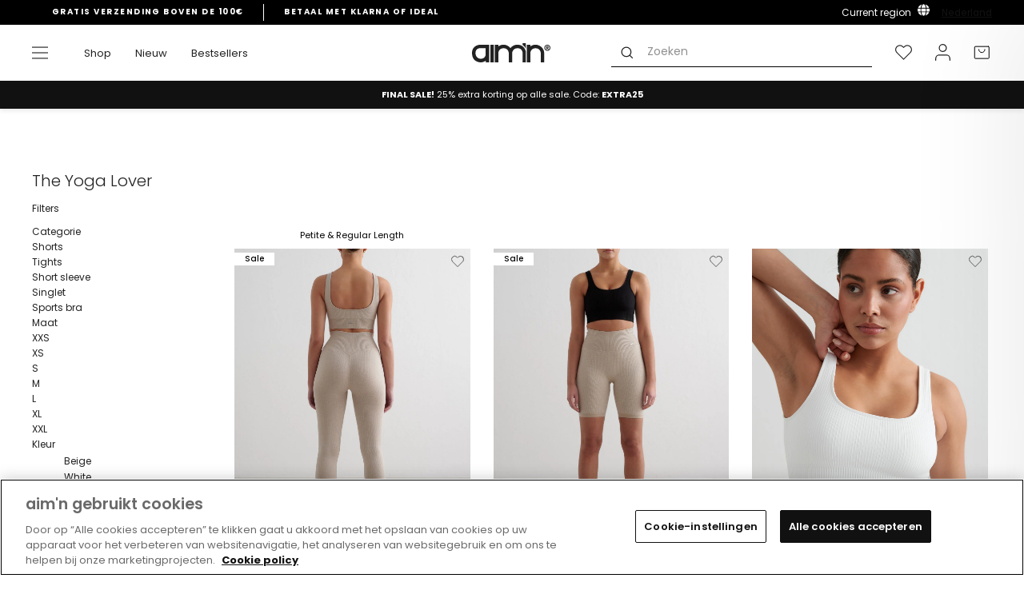

--- FILE ---
content_type: text/html; charset=utf-8
request_url: https://www.aimnsportswear.nl/collections/the-yoga-lover
body_size: 84509
content:
<!doctype html>
<html class="no-js" lang="nl" dir="ltr">
<head>
<!-- OneTrust Cookies Consent Notice start for aimnsportswear.nl -->

<script src="https://cdn.cookielaw.org/scripttemplates/otSDKStub.js" data-document-language="true" type="text/javascript" charset="UTF-8" data-domain-script="2387b641-62e6-41e8-9844-2444704c0037" ></script>
<script type="text/javascript">
function OptanonWrapper() { }
</script>
<!-- OneTrust Cookies Consent Notice end for aimnsportswear.nl -->

  <meta name="google-site-verification" content="Ypyncj-fGLDbr4i_vj2YfnK5PbKfPNX1C-sUCa9rf3k" />
  
  <script async src=" https://www.googleoptimize.com/optimize.js?id=OPT-WFGVPFT "></script>
  <meta charset="utf-8">
  <meta http-equiv="X-UA-Compatible" content="IE=edge,chrome=1">
  <meta name="viewport" content="width=device-width,initial-scale=1">
  <meta name="theme-color" content="#111111">
  <link rel="canonical" href="https://www.aimnsportswear.nl/collections/the-yoga-lover">
  <link rel="preconnect" href="https://cdn.shopify.com">
  <link rel="preconnect" href="https://fonts.shopifycdn.com">
  <link rel="dns-prefetch" href="https://productreviews.shopifycdn.com">
  <link rel="dns-prefetch" href="https://ajax.googleapis.com">
  <link rel="dns-prefetch" href="https://maps.googleapis.com">
  <link rel="dns-prefetch" href="https://maps.gstatic.com"><script>
  var _learnq = _learnq || [];
  
  </script><link rel="shortcut icon" href="//www.aimnsportswear.nl/cdn/shop/files/Artboard_1_2_372c8031-5213-4096-ba81-405807e191d4_32x32.png?v=1643822939" type="image/png" /><title>The Yoga Lover 
&ndash; AIM&#39;N NL
</title>
<meta property="og:site_name" content="AIM&#39;N NL">
  <meta property="og:url" content="https://www.aimnsportswear.nl/collections/the-yoga-lover">
  <meta property="og:title" content="The Yoga Lover ">
  <meta property="og:type" content="website">
  <meta property="og:description" content="AIM&#39;N NL"><meta property="og:image" content="http://www.aimnsportswear.nl/cdn/shop/files/logo_1800x300_d2f3f0d0-8bdb-4486-b60b-5877e8906420.png?v=1655724389">
    <meta property="og:image:secure_url" content="https://www.aimnsportswear.nl/cdn/shop/files/logo_1800x300_d2f3f0d0-8bdb-4486-b60b-5877e8906420.png?v=1655724389">
    <meta property="og:image:width" content="1200">
    <meta property="og:image:height" content="628"><meta name="twitter:site" content="@">
  <meta name="twitter:card" content="summary_large_image">
  <meta name="twitter:title" content="The Yoga Lover ">
  <meta name="twitter:description" content="AIM&#39;N NL">

<link hreflang="en-AF" rel="alternate" href="https://www.aimn.co.nz/collections/the-yoga-lover" />
<link hreflang="en-AL" rel="alternate" href="https://www.aimn.eu/collections/the-yoga-lover" />
<link hreflang="en-DZ" rel="alternate" href="https://www.aimn.com/collections/the-yoga-lover" />
<link hreflang="en-AD" rel="alternate" href="https://www.aimn.eu/collections/the-yoga-lover" />
<link hreflang="en-AO" rel="alternate" href="https://www.aimn.com/collections/the-yoga-lover" />
<link hreflang="en-AI" rel="alternate" href="https://www.aimn.eu/collections/the-yoga-lover" />
<link hreflang="en-AG" rel="alternate" href="https://www.aimn.co.nz/collections/the-yoga-lover" />
<link hreflang="en-AR" rel="alternate" href="https://www.aimn.co.nz/collections/the-yoga-lover" />
<link hreflang="en-AM" rel="alternate" href="https://www.aimn.co.nz/collections/the-yoga-lover" />
<link hreflang="en-AW" rel="alternate" href="https://www.aimn.co.nz/collections/the-yoga-lover" />
<link hreflang="en-AU" rel="alternate" href="https://www.aimn.com.au/collections/the-yoga-lover" />
<link hreflang="de-AT" rel="alternate" href="https://www.aimnsportswear.de/collections/the-yoga-lover" />
<link hreflang="de-CH" rel="alternate" href="https://www.aimnsportswear.de/collections/the-yoga-lover" />
<link hreflang="en-AZ" rel="alternate" href="https://www.aimn.co.nz/collections/the-yoga-lover" />
<link hreflang="en-BS" rel="alternate" href="https://www.aimn.co.nz/collections/the-yoga-lover" />
<link hreflang="en-BH" rel="alternate" href="https://www.aimn.co.nz/collections/the-yoga-lover" />
<link hreflang="en-BD" rel="alternate" href="https://www.aimn.co.nz/collections/the-yoga-lover" />
<link hreflang="en-BB" rel="alternate" href="https://www.aimn.co.nz/collections/the-yoga-lover" />
<link hreflang="en-BY" rel="alternate" href="https://www.aimn.eu/collections/the-yoga-lover" />
<link hreflang="en-BE" rel="alternate" href="https://www.aimn.eu/collections/the-yoga-lover" />
<link hreflang="en-BZ" rel="alternate" href="https://www.aimn.co.nz/collections/the-yoga-lover" />
<link hreflang="en-BJ" rel="alternate" href="https://www.aimn.com/collections/the-yoga-lover" />
<link hreflang="en-BM" rel="alternate" href="https://www.aimn.co.nz/collections/the-yoga-lover" />
<link hreflang="en-BT" rel="alternate" href="https://www.aimn.co.nz/collections/the-yoga-lover" />
<link hreflang="en-BO" rel="alternate" href="https://www.aimn.co.nz/collections/the-yoga-lover" />
<link hreflang="en-BA" rel="alternate" href="https://www.aimn.eu/collections/the-yoga-lover" />
<link hreflang="en-BW" rel="alternate" href="https://www.aimn.com/collections/the-yoga-lover" />
<link hreflang="en-BR" rel="alternate" href="https://www.aimn.co.nz/collections/the-yoga-lover" />
<link hreflang="en-VG" rel="alternate" href="https://www.aimn.eu/collections/the-yoga-lover" />
<link hreflang="en-BN" rel="alternate" href="https://www.aimn.co.nz/collections/the-yoga-lover" />
<link hreflang="en-BG" rel="alternate" href="https://www.aimn.eu/collections/the-yoga-lover" />
<link hreflang="en-BF" rel="alternate" href="https://www.aimn.com/collections/the-yoga-lover" />
<link hreflang="en-BI" rel="alternate" href="https://www.aimn.com/collections/the-yoga-lover" />
<link hreflang="en-KH" rel="alternate" href="https://www.aimn.co.nz/collections/the-yoga-lover" />
<link hreflang="en-CM" rel="alternate" href="https://www.aimn.com/collections/the-yoga-lover" />
<link hreflang="en-CA" rel="alternate" href="https://www.aimn.com/collections/the-yoga-lover" />
<link hreflang="en-CV" rel="alternate" href="https://www.aimn.com/collections/the-yoga-lover" />
<link hreflang="en-KY" rel="alternate" href="https://www.aimn.co.nz/collections/the-yoga-lover" />
<link hreflang="en-CF" rel="alternate" href="https://www.aimn.com/collections/the-yoga-lover" />
<link hreflang="en-TD" rel="alternate" href="https://www.aimn.com/collections/the-yoga-lover" />
<link hreflang="en-CL" rel="alternate" href="https://www.aimn.co.nz/collections/the-yoga-lover" />
<link hreflang="en-CX" rel="alternate" href="https://www.aimn.co.nz/collections/the-yoga-lover" />
<link hreflang="en-CO" rel="alternate" href="https://www.aimn.co.nz/collections/the-yoga-lover" />
<link hreflang="en-KM" rel="alternate" href="https://www.aimn.com/collections/the-yoga-lover" />
<link hreflang="en-CG" rel="alternate" href="https://www.aimn.com/collections/the-yoga-lover" />
<link hreflang="en-CD" rel="alternate" href="https://www.aimn.com/collections/the-yoga-lover" />
<link hreflang="en-CK" rel="alternate" href="https://www.aimn.co.nz/collections/the-yoga-lover" />
<link hreflang="en-CR" rel="alternate" href="https://www.aimn.co.nz/collections/the-yoga-lover" />
<link hreflang="en-CI" rel="alternate" href="https://www.aimn.com/collections/the-yoga-lover" />
<link hreflang="en-HR" rel="alternate" href="https://www.aimn.eu/collections/the-yoga-lover" />
<link hreflang="en-CU" rel="alternate" href="https://www.aimn.co.nz/collections/the-yoga-lover" />
<link hreflang="en-CY" rel="alternate" href="https://www.aimn.eu/collections/the-yoga-lover" />
<link hreflang="en-CZ" rel="alternate" href="https://www.aimn.eu/collections/the-yoga-lover" />
<link hreflang="en-DK" rel="alternate" href="https://www.aimn.eu/collections/the-yoga-lover" />
<link hreflang="en-DJ" rel="alternate" href="https://www.aimn.com/collections/the-yoga-lover" />
<link hreflang="en-DM" rel="alternate" href="https://www.aimn.co.nz/collections/the-yoga-lover" />
<link hreflang="en-DO" rel="alternate" href="https://www.aimn.co.nz/collections/the-yoga-lover" />
<link hreflang="en-TP" rel="alternate" href="https://www.aimn.co.nz/collections/the-yoga-lover" />
<link hreflang="en-EC" rel="alternate" href="https://www.aimn.co.nz/collections/the-yoga-lover" />
<link hreflang="en-EG" rel="alternate" href="https://www.aimn.com/collections/the-yoga-lover" />
<link hreflang="en-SV" rel="alternate" href="https://www.aimn.co.nz/collections/the-yoga-lover" />
<link hreflang="en-EQ" rel="alternate" href="https://www.aimn.com/collections/the-yoga-lover" />
<link hreflang="en-EE" rel="alternate" href="https://www.aimn.eu/collections/the-yoga-lover" />
<link hreflang="en-ET" rel="alternate" href="https://www.aimn.com/collections/the-yoga-lover" />
<link hreflang="en-FK" rel="alternate" href="https://www.aimn.co.nz/collections/the-yoga-lover" />
<link hreflang="en-FO" rel="alternate" href="https://www.aimn.eu/collections/the-yoga-lover" />
<link hreflang="en-FJ" rel="alternate" href="https://www.aimn.co.nz/collections/the-yoga-lover" />
<link hreflang="en-FI" rel="alternate" href="https://www.aimn.eu/collections/the-yoga-lover" />
<link hreflang="en-FR" rel="alternate" href="https://www.aimn.eu/collections/the-yoga-lover" />
<link hreflang="en-GF" rel="alternate" href="https://www.aimn.co.nz/collections/the-yoga-lover" />
<link hreflang="en-PF" rel="alternate" href="https://www.aimn.co.nz/collections/the-yoga-lover" />
<link hreflang="en-GA" rel="alternate" href="https://www.aimn.com/collections/the-yoga-lover" />
<link hreflang="en-GM" rel="alternate" href="https://www.aimn.com/collections/the-yoga-lover" />
<link hreflang="en-GE" rel="alternate" href="https://www.aimn.co.nz/collections/the-yoga-lover" />
<link hreflang="de-DE" rel="alternate" href="https://www.aimnsportswear.de/collections/the-yoga-lover" />
<link hreflang="en-GH" rel="alternate" href="https://www.aimn.com/collections/the-yoga-lover" />
<link hreflang="en-GI" rel="alternate" href="https://www.aimn.eu/collections/the-yoga-lover" />
<link hreflang="en-GR" rel="alternate" href="https://www.aimn.eu/collections/the-yoga-lover" />
<link hreflang="en-GL" rel="alternate" href="https://www.aimn.eu/collections/the-yoga-lover" />
<link hreflang="en-GD" rel="alternate" href="https://www.aimn.co.nz/collections/the-yoga-lover" />
<link hreflang="en-GU" rel="alternate" href="https://www.aimn.co.nz/collections/the-yoga-lover" />
<link hreflang="en-GT" rel="alternate" href="https://www.aimn.co.nz/collections/the-yoga-lover" />
<link hreflang="en-GG" rel="alternate" href="https://www.aimn.eu/collections/the-yoga-lover" />
<link hreflang="en-GN" rel="alternate" href="https://www.aimn.com/collections/the-yoga-lover" />
<link hreflang="en-GW" rel="alternate" href="https://www.aimn.com/collections/the-yoga-lover" />
<link hreflang="en-GY" rel="alternate" href="https://www.aimn.co.nz/collections/the-yoga-lover" />
<link hreflang="en-HT" rel="alternate" href="https://www.aimn.co.nz/collections/the-yoga-lover" />
<link hreflang="en-HN" rel="alternate" href="https://www.aimn.co.nz/collections/the-yoga-lover" />
<link hreflang="en-HK" rel="alternate" href="https://www.aimn.co.nz/collections/the-yoga-lover" />
<link hreflang="en-HU" rel="alternate" href="https://www.aimn.eu/collections/the-yoga-lover" />
<link hreflang="en-IS" rel="alternate" href="https://www.aimn.eu/collections/the-yoga-lover" />
<link hreflang="en-IN" rel="alternate" href="https://www.aimn.co.nz/collections/the-yoga-lover" />
<link hreflang="en-ID" rel="alternate" href="https://www.aimn.co.nz/collections/the-yoga-lover" />
<link hreflang="en-IR" rel="alternate" href="https://www.aimn.co.nz/collections/the-yoga-lover" />
<link hreflang="en-IQ" rel="alternate" href="https://www.aimn.co.nz/collections/the-yoga-lover" />
<link hreflang="en-IE" rel="alternate" href="https://www.aimn.eu/collections/the-yoga-lover" />
<link hreflang="en-IM" rel="alternate" href="https://www.aimn.eu/collections/the-yoga-lover" />
<link hreflang="en-IL" rel="alternate" href="https://www.aimn.com/collections/the-yoga-lover" />
<link hreflang="en-IT" rel="alternate" href="https://www.aimn.eu/collections/the-yoga-lover" />
<link hreflang="en-JM" rel="alternate" href="https://www.aimn.co.nz/collections/the-yoga-lover" />
<link hreflang="en-JP" rel="alternate" href="https://www.aimn.co.nz/collections/the-yoga-lover" />
<link hreflang="en-JE" rel="alternate" href="https://www.aimn.eu/collections/the-yoga-lover" />
<link hreflang="en-JO" rel="alternate" href="https://www.aimn.co.nz/collections/the-yoga-lover" />
<link hreflang="en-KZ" rel="alternate" href="https://www.aimn.co.nz/collections/the-yoga-lover" />
<link hreflang="en-KE" rel="alternate" href="https://www.aimn.com/collections/the-yoga-lover" />
<link hreflang="en-KI" rel="alternate" href="https://www.aimn.co.nz/collections/the-yoga-lover" />
<link hreflang="en-KP" rel="alternate" href="https://www.aimn.co.nz/collections/the-yoga-lover" />
<link hreflang="en-KR" rel="alternate" href="https://www.aimn.co.nz/collections/the-yoga-lover" />
<link hreflang="en-KW" rel="alternate" href="https://www.aimn.com/collections/the-yoga-lover" />
<link hreflang="en-KG" rel="alternate" href="https://www.aimn.co.nz/collections/the-yoga-lover" />
<link hreflang="en-LA" rel="alternate" href="https://www.aimn.co.nz/collections/the-yoga-lover" />
<link hreflang="en-LV" rel="alternate" href="https://www.aimn.eu/collections/the-yoga-lover" />
<link hreflang="en-LB" rel="alternate" href="https://www.aimn.co.nz/collections/the-yoga-lover" />
<link hreflang="en-LS" rel="alternate" href="https://www.aimn.com/collections/the-yoga-lover" />
<link hreflang="en-LR" rel="alternate" href="https://www.aimn.com/collections/the-yoga-lover" />
<link hreflang="en-LY" rel="alternate" href="https://www.aimn.com/collections/the-yoga-lover" />
<link hreflang="en-LI" rel="alternate" href="https://www.aimn.eu/collections/the-yoga-lover" />
<link hreflang="en-LT" rel="alternate" href="https://www.aimn.eu/collections/the-yoga-lover" />
<link hreflang="en-LU" rel="alternate" href="https://www.aimn.eu/collections/the-yoga-lover" />
<link hreflang="en-MO" rel="alternate" href="https://www.aimn.co.nz/collections/the-yoga-lover" />
<link hreflang="en-MK" rel="alternate" href="https://www.aimn.eu/collections/the-yoga-lover" />
<link hreflang="en-MG" rel="alternate" href="https://www.aimn.com/collections/the-yoga-lover" />
<link hreflang="en-MW" rel="alternate" href="https://www.aimn.com/collections/the-yoga-lover" />
<link hreflang="en-MY" rel="alternate" href="https://www.aimn.co.nz/collections/the-yoga-lover" />
<link hreflang="en-MV" rel="alternate" href="https://www.aimn.co.nz/collections/the-yoga-lover" />
<link hreflang="en-ML" rel="alternate" href="https://www.aimn.com/collections/the-yoga-lover" />
<link hreflang="en-MT" rel="alternate" href="https://www.aimn.eu/collections/the-yoga-lover" />
<link hreflang="en-MH" rel="alternate" href="https://www.aimn.co.nz/collections/the-yoga-lover" />
<link hreflang="en-MQ" rel="alternate" href="https://www.aimn.co.nz/collections/the-yoga-lover" />
<link hreflang="en-MR" rel="alternate" href="https://www.aimn.com/collections/the-yoga-lover" />
<link hreflang="en-MU" rel="alternate" href="https://www.aimn.com/collections/the-yoga-lover" />
<link hreflang="en-YT" rel="alternate" href="https://www.aimn.com/collections/the-yoga-lover" />
<link hreflang="en-MX" rel="alternate" href="https://www.aimn.co.nz/collections/the-yoga-lover" />
<link hreflang="en-FM" rel="alternate" href="https://www.aimn.co.nz/collections/the-yoga-lover" />
<link hreflang="en-MD" rel="alternate" href="https://www.aimn.eu/collections/the-yoga-lover" />
<link hreflang="en-MC" rel="alternate" href="https://www.aimn.eu/collections/the-yoga-lover" />
<link hreflang="en-MN" rel="alternate" href="https://www.aimn.co.nz/collections/the-yoga-lover" />
<link hreflang="en-ME" rel="alternate" href="https://www.aimn.eu/collections/the-yoga-lover" />
<link hreflang="en-MA" rel="alternate" href="https://www.aimn.com/collections/the-yoga-lover" />
<link hreflang="en-MZ" rel="alternate" href="https://www.aimn.com/collections/the-yoga-lover" />
<link hreflang="en-MM" rel="alternate" href="https://www.aimn.co.nz/collections/the-yoga-lover" />
<link hreflang="en-NA" rel="alternate" href="https://www.aimn.com/collections/the-yoga-lover" />
<link hreflang="en-NR" rel="alternate" href="https://www.aimn.co.nz/collections/the-yoga-lover" />
<link hreflang="en-NP" rel="alternate" href="https://www.aimn.co.nz/collections/the-yoga-lover" />
<link hreflang="en-NL" rel="alternate" href="https://www.aimn.eu/collections/the-yoga-lover" />
<link hreflang="en-NC" rel="alternate" href="https://www.aimn.co.nz/collections/the-yoga-lover" />
<link hreflang="en-NZ" rel="alternate" href="https://www.aimn.co.nz/collections/the-yoga-lover" />
<link hreflang="en-NI" rel="alternate" href="https://www.aimn.co.nz/collections/the-yoga-lover" />
<link hreflang="en-NE" rel="alternate" href="https://www.aimn.com/collections/the-yoga-lover" />
<link hreflang="en-NG" rel="alternate" href="https://www.aimn.com/collections/the-yoga-lover" />
<link hreflang="en-NU" rel="alternate" href="https://www.aimn.co.nz/collections/the-yoga-lover" />
<link hreflang="en-NF" rel="alternate" href="https://www.aimn.co.nz/collections/the-yoga-lover" />
<link hreflang="no-NO" rel="alternate" href="https://www.aimn.no/collections/the-yoga-lover" />
<link hreflang="en-OM" rel="alternate" href="https://www.aimn.co.nz/collections/the-yoga-lover" />
<link hreflang="en-PK" rel="alternate" href="https://www.aimn.co.nz/collections/the-yoga-lover" />
<link hreflang="en-PW" rel="alternate" href="https://www.aimn.co.nz/collections/the-yoga-lover" />
<link hreflang="en-PS" rel="alternate" href="https://www.aimn.com/collections/the-yoga-lover" />
<link hreflang="en-PA" rel="alternate" href="https://www.aimn.co.nz/collections/the-yoga-lover" />
<link hreflang="en-PG" rel="alternate" href="https://www.aimn.co.nz/collections/the-yoga-lover" />
<link hreflang="en-PY" rel="alternate" href="https://www.aimn.co.nz/collections/the-yoga-lover" />
<link hreflang="en-CN" rel="alternate" href="https://www.aimn.co.nz/collections/the-yoga-lover" />
<link hreflang="en-PE" rel="alternate" href="https://www.aimn.co.nz/collections/the-yoga-lover" />
<link hreflang="en-PH" rel="alternate" href="https://www.aimn.co.nz/collections/the-yoga-lover" />
<link hreflang="en-PL" rel="alternate" href="https://www.aimn.eu/collections/the-yoga-lover" />
<link hreflang="en-PT" rel="alternate" href="https://www.aimn.eu/collections/the-yoga-lover" />
<link hreflang="en-PR" rel="alternate" href="https://www.aimn.co.nz/collections/the-yoga-lover" />
<link hreflang="en-QA" rel="alternate" href="https://www.aimn.co.nz/collections/the-yoga-lover" />
<link hreflang="en-RE" rel="alternate" href="https://www.aimn.com/collections/the-yoga-lover" />
<link hreflang="en-RO" rel="alternate" href="https://www.aimn.eu/collections/the-yoga-lover" />
<link hreflang="en-RU" rel="alternate" href="https://www.aimn.eu/collections/the-yoga-lover" />
<link hreflang="en-RW" rel="alternate" href="https://www.aimn.com/collections/the-yoga-lover" />
<link hreflang="en-WS" rel="alternate" href="https://www.aimn.co.nz/collections/the-yoga-lover" />
<link hreflang="en-SM" rel="alternate" href="https://www.aimn.eu/collections/the-yoga-lover" />
<link hreflang="en-ST" rel="alternate" href="https://www.aimn.com/collections/the-yoga-lover" />
<link hreflang="en-SA" rel="alternate" href="https://www.aimn.co.nz/collections/the-yoga-lover" />
<link hreflang="en-GB" rel="alternate" href="https://www.aimn.eu/collections/the-yoga-lover" />
<link hreflang="en-SN" rel="alternate" href="https://www.aimn.com/collections/the-yoga-lover" />
<link hreflang="en-RS" rel="alternate" href="https://www.aimn.eu/collections/the-yoga-lover" />
<link hreflang="en-SC" rel="alternate" href="https://www.aimn.com/collections/the-yoga-lover" />
<link hreflang="en-SL" rel="alternate" href="https://www.aimn.com/collections/the-yoga-lover" />
<link hreflang="en-SG" rel="alternate" href="https://www.aimn.co.nz/collections/the-yoga-lover" />
<link hreflang="en-SK" rel="alternate" href="https://www.aimn.eu/collections/the-yoga-lover" />
<link hreflang="en-SI" rel="alternate" href="https://www.aimn.eu/collections/the-yoga-lover" />
<link hreflang="en-SB" rel="alternate" href="https://www.aimn.co.nz/collections/the-yoga-lover" />
<link hreflang="en-SO" rel="alternate" href="https://www.aimn.com/collections/the-yoga-lover" />
<link hreflang="en-ZA" rel="alternate" href="https://www.aimn.com/collections/the-yoga-lover" />
<link hreflang="en-ES" rel="alternate" href="https://www.aimn.eu/collections/the-yoga-lover" />
<link hreflang="en-LK" rel="alternate" href="https://www.aimn.co.nz/collections/the-yoga-lover" />
<link hreflang="en-KN" rel="alternate" href="https://www.aimn.co.nz/collections/the-yoga-lover" />
<link hreflang="en-LC" rel="alternate" href="https://www.aimn.co.nz/collections/the-yoga-lover" />
<link hreflang="en-VC" rel="alternate" href="https://www.aimn.co.nz/collections/the-yoga-lover" />
<link hreflang="en-SD" rel="alternate" href="https://www.aimn.com/collections/the-yoga-lover" />
<link hreflang="en-SR" rel="alternate" href="https://www.aimn.co.nz/collections/the-yoga-lover" />
<link hreflang="en-SZ" rel="alternate" href="https://www.aimn.com/collections/the-yoga-lover" />
<link hreflang="sv-SE" rel="alternate" href="https://www.aimn.se/collections/the-yoga-lover" />
<link hreflang="en-SY" rel="alternate" href="https://www.aimn.co.nz/collections/the-yoga-lover" />
<link hreflang="en-TW" rel="alternate" href="https://www.aimn.co.nz/collections/the-yoga-lover" />
<link hreflang="en-TJ" rel="alternate" href="https://www.aimn.co.nz/collections/the-yoga-lover" />
<link hreflang="en-TZ" rel="alternate" href="https://www.aimn.com/collections/the-yoga-lover" />
<link hreflang="en-TH" rel="alternate" href="https://www.aimn.co.nz/collections/the-yoga-lover" />
<link hreflang="en-TL" rel="alternate" href="https://www.aimn.co.nz/collections/the-yoga-lover" />
<link hreflang="en-TG" rel="alternate" href="https://www.aimn.com/collections/the-yoga-lover" />
<link hreflang="en-TK" rel="alternate" href="https://www.aimn.co.nz/collections/the-yoga-lover" />
<link hreflang="en-TO" rel="alternate" href="https://www.aimn.co.nz/collections/the-yoga-lover" />
<link hreflang="en-TT" rel="alternate" href="https://www.aimn.co.nz/collections/the-yoga-lover" />
<link hreflang="en-TN" rel="alternate" href="https://www.aimn.com/collections/the-yoga-lover" />
<link hreflang="en-TR" rel="alternate" href="https://www.aimn.eu/collections/the-yoga-lover" />
<link hreflang="en-TM" rel="alternate" href="https://www.aimn.co.nz/collections/the-yoga-lover" />
<link hreflang="en-TC" rel="alternate" href="https://www.aimn.co.nz/collections/the-yoga-lover" />
<link hreflang="en-TV" rel="alternate" href="https://www.aimn.co.nz/collections/the-yoga-lover" />
<link hreflang="en-UG" rel="alternate" href="https://www.aimn.com/collections/the-yoga-lover" />
<link hreflang="en-UA" rel="alternate" href="https://www.aimn.eu/collections/the-yoga-lover" />
<link hreflang="en-AE" rel="alternate" href="https://www.aimn.com/collections/the-yoga-lover" />
<link hreflang="en-GB" rel="alternate" href="https://www.aimn.eu/collections/the-yoga-lover" />
<link hreflang="en-US" rel="alternate" href="https://www.aimn.com/collections/the-yoga-lover" />
<link hreflang="en-UY" rel="alternate" href="https://www.aimn.co.nz/collections/the-yoga-lover" />
<link hreflang="en-UZ" rel="alternate" href="https://www.aimn.co.nz/collections/the-yoga-lover" />
<link hreflang="en-VU" rel="alternate" href="https://www.aimn.co.nz/collections/the-yoga-lover" />
<link hreflang="en-VA" rel="alternate" href="https://www.aimn.eu/collections/the-yoga-lover" />
<link hreflang="en-VE" rel="alternate" href="https://www.aimn.co.nz/collections/the-yoga-lover" />
<link hreflang="en-VN" rel="alternate" href="https://www.aimn.co.nz/collections/the-yoga-lover" />
<link hreflang="en-EH" rel="alternate" href="https://www.aimn.com/collections/the-yoga-lover" />
<link hreflang="en-YE" rel="alternate" href="https://www.aimn.co.nz/collections/the-yoga-lover" />
<link hreflang="en-ZM" rel="alternate" href="https://www.aimn.com/collections/the-yoga-lover" />
<link hreflang="en-ZW" rel="alternate" href="https://www.aimn.com/collections/the-yoga-lover" />
<link rel="alternate" href="https://www.aimn.com/collections/the-yoga-lover" hreflang="x-default" /><style data-shopify>@font-face {
  font-family: Poppins;
  font-weight: 600;
  font-style: normal;
  font-display: swap;
  src: url("//www.aimnsportswear.nl/cdn/fonts/poppins/poppins_n6.aa29d4918bc243723d56b59572e18228ed0786f6.woff2") format("woff2"),
       url("//www.aimnsportswear.nl/cdn/fonts/poppins/poppins_n6.5f815d845fe073750885d5b7e619ee00e8111208.woff") format("woff");
}

@font-face {
  font-family: Poppins;
  font-weight: 600;
  font-style: normal;
  font-display: swap;
  src: url("//www.aimnsportswear.nl/cdn/fonts/poppins/poppins_n6.aa29d4918bc243723d56b59572e18228ed0786f6.woff2") format("woff2"),
       url("//www.aimnsportswear.nl/cdn/fonts/poppins/poppins_n6.5f815d845fe073750885d5b7e619ee00e8111208.woff") format("woff");
}

@font-face {
  font-family: Poppins;
  font-weight: 400;
  font-style: normal;
  font-display: swap;
  src: url("//www.aimnsportswear.nl/cdn/fonts/poppins/poppins_n4.0ba78fa5af9b0e1a374041b3ceaadf0a43b41362.woff2") format("woff2"),
       url("//www.aimnsportswear.nl/cdn/fonts/poppins/poppins_n4.214741a72ff2596839fc9760ee7a770386cf16ca.woff") format("woff");
}


  @font-face {
  font-family: Poppins;
  font-weight: 600;
  font-style: normal;
  font-display: swap;
  src: url("//www.aimnsportswear.nl/cdn/fonts/poppins/poppins_n6.aa29d4918bc243723d56b59572e18228ed0786f6.woff2") format("woff2"),
       url("//www.aimnsportswear.nl/cdn/fonts/poppins/poppins_n6.5f815d845fe073750885d5b7e619ee00e8111208.woff") format("woff");
}

  @font-face {
  font-family: Poppins;
  font-weight: 400;
  font-style: italic;
  font-display: swap;
  src: url("//www.aimnsportswear.nl/cdn/fonts/poppins/poppins_i4.846ad1e22474f856bd6b81ba4585a60799a9f5d2.woff2") format("woff2"),
       url("//www.aimnsportswear.nl/cdn/fonts/poppins/poppins_i4.56b43284e8b52fc64c1fd271f289a39e8477e9ec.woff") format("woff");
}

  @font-face {
  font-family: Poppins;
  font-weight: 600;
  font-style: italic;
  font-display: swap;
  src: url("//www.aimnsportswear.nl/cdn/fonts/poppins/poppins_i6.bb8044d6203f492888d626dafda3c2999253e8e9.woff2") format("woff2"),
       url("//www.aimnsportswear.nl/cdn/fonts/poppins/poppins_i6.e233dec1a61b1e7dead9f920159eda42280a02c3.woff") format("woff");
}

</style><link href="//www.aimnsportswear.nl/cdn/shop/t/25/assets/theme.css?v=183293564024414113871768492571" rel="stylesheet" type="text/css" media="all" />
<style data-shopify>:root {
    --typeHeaderPrimary: Poppins;
    --typeHeaderAdditional: Poppins;
    --typeHeaderFallback: sans-serif;
    --typeHeaderSize: 28px;
    --typeHeaderWeight: 600;
    --typeHeaderLineHeight: 1;
    --typeHeaderSpacing: 0.0em;

    --typeBasePrimary:Poppins;
    --typeBaseFallback:sans-serif;
    --typeBaseSize: 14px;
    --typeBaseWeight: 400;
    --typeBaseSpacing: 0.0em;
    --typeBaseLineHeight: 1.6;

    --typeCollectionTitle: 18px;

    
      --buttonRadius: 0px;
    

    --colorGridOverlayOpacity: 0.1;
  }

  .placeholder-content {
    background-image: linear-gradient(100deg, #ffffff 40%, #f7f7f7 63%, #ffffff 79%);
  }</style><script>
    document.documentElement.className = document.documentElement.className.replace('no-js', 'js');

    window.theme = window.theme || {};
    theme.routes = {
      home: "/",
      cart: "/cart.js",
      cartPage: "/cart",
      cartAdd: "/cart/add.js",
      cartChange: "/cart/change.js"
    };
    theme.strings = {
      soldOut: "Uitverkocht",
      unavailable: "Niet beschikbaar",
      stockLabel: "Slechts [count] artikelen op voorraad!",
      willNotShipUntil: "Kan niet verzonden worden tot [date]",
      willBeInStockAfter: "Weer op voorraad na [date]",
      waitingForStock: "Voorraad onderweg",
      savePrice: "Bespaar [saved_amount]",
      cartEmpty: "Je winkelwagen is leeg.",
      cartTermsConfirmation: "Om verder te gaan naar de kassa dien je eerst akkoord te gaan met onze algemene voorwaarden",
      searchCollections: "Collecties:",
      searchPages: "Pagina\u0026#39;s:",
      searchArticles: "Artikelen:"
    };
    theme.settings = {
      dynamicVariantsEnable: true,
      dynamicVariantType: "button",
      cartType: "page",
      isCustomerTemplate: false,
      moneyFormat: "€{{amount_with_comma_separator}}",
      saveType: "dollar",
      recentlyViewedEnabled: false,
      productImageSize: "natural",
      productImageCover: false,
      predictiveSearch: true,
      predictiveSearchType: "product,article,page,collection",
      inventoryThreshold: 10,
      quickView: false,
      themeName: 'Dawn',
      themeVersion: "13.0.1",
      shippingList: {"default":"100","country_specific":[{"name":"CYPRUS","code":"CY","amount":"150"},{"name":"HUNGARY","code":"HU","amount":"150"},{"name":"LATVIA","code":"LV","amount":"150"},{"name":"LITHUANIA","code":"LT","amount":"150"},{"name":"BELGIUM","code":"BE","amount":"150"},{"name":"ESTONIA","code":"EE","amount":"150"},{"name":"IRELAND","code":"IE","amount":"150"},{"name":"ITALY","code":"IT","amount":"150"},{"name":"LUXEMBOURG","code":"LU","amount":"150"},{"name":"POLAND","code":"PL","amount":"150"},{"name":"BULGARIA","code":"BG","amount":"150"},{"name":"CROATIA","code":"HR","amount":"150"},{"name":"CZECHIA","code":"CZ","amount":"150"},{"name":"PORTUGAL","code":"PT","amount":"150"},{"name":"GREECE","code":"GR","amount":"150"},{"name":"SLOVAKIA","code":"SK","amount":"150"},{"name":"SLOVENIA","code":"SI","amount":"150"},{"name":"SPAIN","code":"ES","amount":"150"},{"name":"ROMANIA","code":"RO","amount":"150"},{"name":"UNITED KINGDOM","code":"UK","amount":"150"}]},
      storeLocation: "nl"
    };
    theme.lottie_files = {
      wishlist: "//www.aimnsportswear.nl/cdn/shop/t/25/assets/lottie_wishlist.json?v=116622864255070240471756888652",
      grid_switch_four_to_one: "//www.aimnsportswear.nl/cdn/shop/t/25/assets/lottie_four_to_one.json?v=108800850512918303271756888650",
      grid_switch_one_to_four: "//www.aimnsportswear.nl/cdn/shop/t/25/assets/lottie_one_to_four.json?v=149459003650147486631756888651"
    };
  </script>

  <script>window.performance && window.performance.mark && window.performance.mark('shopify.content_for_header.start');</script><meta id="shopify-digital-wallet" name="shopify-digital-wallet" content="/62535008485/digital_wallets/dialog">
<link rel="alternate" type="application/atom+xml" title="Feed" href="/collections/the-yoga-lover.atom" />
<link rel="alternate" type="application/json+oembed" href="https://www.aimnsportswear.nl/collections/the-yoga-lover.oembed">
<script async="async" src="/checkouts/internal/preloads.js?locale=nl-NL"></script>
<script id="shopify-features" type="application/json">{"accessToken":"8e3522b9b20d67e1d983cc1288076e07","betas":["rich-media-storefront-analytics"],"domain":"www.aimnsportswear.nl","predictiveSearch":true,"shopId":62535008485,"locale":"nl"}</script>
<script>var Shopify = Shopify || {};
Shopify.shop = "aimn-nl.myshopify.com";
Shopify.locale = "nl";
Shopify.currency = {"active":"EUR","rate":"1.0"};
Shopify.country = "NL";
Shopify.theme = {"name":"NL-Theme-Ready\/main","id":182134407502,"schema_name":"Dawn","schema_version":"13.0.1","theme_store_id":null,"role":"main"};
Shopify.theme.handle = "null";
Shopify.theme.style = {"id":null,"handle":null};
Shopify.cdnHost = "www.aimnsportswear.nl/cdn";
Shopify.routes = Shopify.routes || {};
Shopify.routes.root = "/";</script>
<script type="module">!function(o){(o.Shopify=o.Shopify||{}).modules=!0}(window);</script>
<script>!function(o){function n(){var o=[];function n(){o.push(Array.prototype.slice.apply(arguments))}return n.q=o,n}var t=o.Shopify=o.Shopify||{};t.loadFeatures=n(),t.autoloadFeatures=n()}(window);</script>
<script id="shop-js-analytics" type="application/json">{"pageType":"collection"}</script>
<script defer="defer" async type="module" src="//www.aimnsportswear.nl/cdn/shopifycloud/shop-js/modules/v2/client.init-shop-cart-sync_BHF27ruw.nl.esm.js"></script>
<script defer="defer" async type="module" src="//www.aimnsportswear.nl/cdn/shopifycloud/shop-js/modules/v2/chunk.common_Dwaf6e9K.esm.js"></script>
<script type="module">
  await import("//www.aimnsportswear.nl/cdn/shopifycloud/shop-js/modules/v2/client.init-shop-cart-sync_BHF27ruw.nl.esm.js");
await import("//www.aimnsportswear.nl/cdn/shopifycloud/shop-js/modules/v2/chunk.common_Dwaf6e9K.esm.js");

  window.Shopify.SignInWithShop?.initShopCartSync?.({"fedCMEnabled":true,"windoidEnabled":true});

</script>
<script>(function() {
  var isLoaded = false;
  function asyncLoad() {
    if (isLoaded) return;
    isLoaded = true;
    var urls = ["\/\/swymv3free-01.azureedge.net\/code\/swym-shopify.js?shop=aimn-nl.myshopify.com","https:\/\/cdn-loyalty.yotpo.com\/loader\/MY00ryeLla1XEhBpMQzG2A.js?shop=aimn-nl.myshopify.com","https:\/\/static.klaviyo.com\/onsite\/js\/RhxdpN\/klaviyo.js?company_id=RhxdpN\u0026shop=aimn-nl.myshopify.com","https:\/\/connect.nosto.com\/include\/script\/shopify-62535008485.js?shop=aimn-nl.myshopify.com","https:\/\/s3.eu-west-1.amazonaws.com\/production-klarna-il-shopify-osm\/d3bc5d6366701989e2db5a93793900883f2d31a6\/aimn-nl.myshopify.com-1768815072905.js?shop=aimn-nl.myshopify.com"];
    for (var i = 0; i < urls.length; i++) {
      var s = document.createElement('script');
      s.type = 'text/javascript';
      s.async = true;
      s.src = urls[i];
      var x = document.getElementsByTagName('script')[0];
      x.parentNode.insertBefore(s, x);
    }
  };
  if(window.attachEvent) {
    window.attachEvent('onload', asyncLoad);
  } else {
    window.addEventListener('load', asyncLoad, false);
  }
})();</script>
<script id="__st">var __st={"a":62535008485,"offset":3600,"reqid":"9889c62d-7fb0-4d21-8ffe-538170bcf947-1768852056","pageurl":"www.aimnsportswear.nl\/collections\/the-yoga-lover","u":"62b39e24b17d","p":"collection","rtyp":"collection","rid":404174340325};</script>
<script>window.ShopifyPaypalV4VisibilityTracking = true;</script>
<script id="captcha-bootstrap">!function(){'use strict';const t='contact',e='account',n='new_comment',o=[[t,t],['blogs',n],['comments',n],[t,'customer']],c=[[e,'customer_login'],[e,'guest_login'],[e,'recover_customer_password'],[e,'create_customer']],r=t=>t.map((([t,e])=>`form[action*='/${t}']:not([data-nocaptcha='true']) input[name='form_type'][value='${e}']`)).join(','),a=t=>()=>t?[...document.querySelectorAll(t)].map((t=>t.form)):[];function s(){const t=[...o],e=r(t);return a(e)}const i='password',u='form_key',d=['recaptcha-v3-token','g-recaptcha-response','h-captcha-response',i],f=()=>{try{return window.sessionStorage}catch{return}},m='__shopify_v',_=t=>t.elements[u];function p(t,e,n=!1){try{const o=window.sessionStorage,c=JSON.parse(o.getItem(e)),{data:r}=function(t){const{data:e,action:n}=t;return t[m]||n?{data:e,action:n}:{data:t,action:n}}(c);for(const[e,n]of Object.entries(r))t.elements[e]&&(t.elements[e].value=n);n&&o.removeItem(e)}catch(o){console.error('form repopulation failed',{error:o})}}const l='form_type',E='cptcha';function T(t){t.dataset[E]=!0}const w=window,h=w.document,L='Shopify',v='ce_forms',y='captcha';let A=!1;((t,e)=>{const n=(g='f06e6c50-85a8-45c8-87d0-21a2b65856fe',I='https://cdn.shopify.com/shopifycloud/storefront-forms-hcaptcha/ce_storefront_forms_captcha_hcaptcha.v1.5.2.iife.js',D={infoText:'Beschermd door hCaptcha',privacyText:'Privacy',termsText:'Voorwaarden'},(t,e,n)=>{const o=w[L][v],c=o.bindForm;if(c)return c(t,g,e,D).then(n);var r;o.q.push([[t,g,e,D],n]),r=I,A||(h.body.append(Object.assign(h.createElement('script'),{id:'captcha-provider',async:!0,src:r})),A=!0)});var g,I,D;w[L]=w[L]||{},w[L][v]=w[L][v]||{},w[L][v].q=[],w[L][y]=w[L][y]||{},w[L][y].protect=function(t,e){n(t,void 0,e),T(t)},Object.freeze(w[L][y]),function(t,e,n,w,h,L){const[v,y,A,g]=function(t,e,n){const i=e?o:[],u=t?c:[],d=[...i,...u],f=r(d),m=r(i),_=r(d.filter((([t,e])=>n.includes(e))));return[a(f),a(m),a(_),s()]}(w,h,L),I=t=>{const e=t.target;return e instanceof HTMLFormElement?e:e&&e.form},D=t=>v().includes(t);t.addEventListener('submit',(t=>{const e=I(t);if(!e)return;const n=D(e)&&!e.dataset.hcaptchaBound&&!e.dataset.recaptchaBound,o=_(e),c=g().includes(e)&&(!o||!o.value);(n||c)&&t.preventDefault(),c&&!n&&(function(t){try{if(!f())return;!function(t){const e=f();if(!e)return;const n=_(t);if(!n)return;const o=n.value;o&&e.removeItem(o)}(t);const e=Array.from(Array(32),(()=>Math.random().toString(36)[2])).join('');!function(t,e){_(t)||t.append(Object.assign(document.createElement('input'),{type:'hidden',name:u})),t.elements[u].value=e}(t,e),function(t,e){const n=f();if(!n)return;const o=[...t.querySelectorAll(`input[type='${i}']`)].map((({name:t})=>t)),c=[...d,...o],r={};for(const[a,s]of new FormData(t).entries())c.includes(a)||(r[a]=s);n.setItem(e,JSON.stringify({[m]:1,action:t.action,data:r}))}(t,e)}catch(e){console.error('failed to persist form',e)}}(e),e.submit())}));const S=(t,e)=>{t&&!t.dataset[E]&&(n(t,e.some((e=>e===t))),T(t))};for(const o of['focusin','change'])t.addEventListener(o,(t=>{const e=I(t);D(e)&&S(e,y())}));const B=e.get('form_key'),M=e.get(l),P=B&&M;t.addEventListener('DOMContentLoaded',(()=>{const t=y();if(P)for(const e of t)e.elements[l].value===M&&p(e,B);[...new Set([...A(),...v().filter((t=>'true'===t.dataset.shopifyCaptcha))])].forEach((e=>S(e,t)))}))}(h,new URLSearchParams(w.location.search),n,t,e,['guest_login'])})(!0,!0)}();</script>
<script integrity="sha256-4kQ18oKyAcykRKYeNunJcIwy7WH5gtpwJnB7kiuLZ1E=" data-source-attribution="shopify.loadfeatures" defer="defer" src="//www.aimnsportswear.nl/cdn/shopifycloud/storefront/assets/storefront/load_feature-a0a9edcb.js" crossorigin="anonymous"></script>
<script data-source-attribution="shopify.dynamic_checkout.dynamic.init">var Shopify=Shopify||{};Shopify.PaymentButton=Shopify.PaymentButton||{isStorefrontPortableWallets:!0,init:function(){window.Shopify.PaymentButton.init=function(){};var t=document.createElement("script");t.src="https://www.aimnsportswear.nl/cdn/shopifycloud/portable-wallets/latest/portable-wallets.nl.js",t.type="module",document.head.appendChild(t)}};
</script>
<script data-source-attribution="shopify.dynamic_checkout.buyer_consent">
  function portableWalletsHideBuyerConsent(e){var t=document.getElementById("shopify-buyer-consent"),n=document.getElementById("shopify-subscription-policy-button");t&&n&&(t.classList.add("hidden"),t.setAttribute("aria-hidden","true"),n.removeEventListener("click",e))}function portableWalletsShowBuyerConsent(e){var t=document.getElementById("shopify-buyer-consent"),n=document.getElementById("shopify-subscription-policy-button");t&&n&&(t.classList.remove("hidden"),t.removeAttribute("aria-hidden"),n.addEventListener("click",e))}window.Shopify?.PaymentButton&&(window.Shopify.PaymentButton.hideBuyerConsent=portableWalletsHideBuyerConsent,window.Shopify.PaymentButton.showBuyerConsent=portableWalletsShowBuyerConsent);
</script>
<script data-source-attribution="shopify.dynamic_checkout.cart.bootstrap">document.addEventListener("DOMContentLoaded",(function(){function t(){return document.querySelector("shopify-accelerated-checkout-cart, shopify-accelerated-checkout")}if(t())Shopify.PaymentButton.init();else{new MutationObserver((function(e,n){t()&&(Shopify.PaymentButton.init(),n.disconnect())})).observe(document.body,{childList:!0,subtree:!0})}}));
</script>
<link id="shopify-accelerated-checkout-styles" rel="stylesheet" media="screen" href="https://www.aimnsportswear.nl/cdn/shopifycloud/portable-wallets/latest/accelerated-checkout-backwards-compat.css" crossorigin="anonymous">
<style id="shopify-accelerated-checkout-cart">
        #shopify-buyer-consent {
  margin-top: 1em;
  display: inline-block;
  width: 100%;
}

#shopify-buyer-consent.hidden {
  display: none;
}

#shopify-subscription-policy-button {
  background: none;
  border: none;
  padding: 0;
  text-decoration: underline;
  font-size: inherit;
  cursor: pointer;
}

#shopify-subscription-policy-button::before {
  box-shadow: none;
}

      </style>

<script>window.performance && window.performance.mark && window.performance.mark('shopify.content_for_header.end');</script>
<script type="text/javascript" defer="defer">
      (function e(){var e=document.createElement("script");e.type="text/javascript",e.async=true,e.src="//staticw2.yotpo.com/XoD7W5DCiDolkzV1BljTErlpnDKTFRklcINWz8eE/widget.js";var t=document.getElementsByTagName("script")[0];t.parentNode.insertBefore(e,t)})();
    </script><script src="//www.aimnsportswear.nl/cdn/shop/t/25/assets/vendor-scripts-v11.js" defer="defer"></script><script src="//www.aimnsportswear.nl/cdn/shop/t/25/assets/theme.js?v=141983914707387002991761206309" defer="defer"></script><script src="https://cdn-widgetsrepository.yotpo.com/v1/loader/MY00ryeLla1XEhBpMQzG2A" async></script>
  <script type="text/javascript">
(function (window) {


       function getActiveGroups() {
        try {
            return OptanonActiveGroups
        } catch (e) {
            return ''
        }
    }

    function setUpAndFire() {
        try {
           (function (f, o, s, p, h, a) {
                f['iJentoTagObject'] = h; f[h] = f[h] || function () { (f[h].q = f[h].q || []).push(arguments) }; a = o.createElement(s); a.async = true; a.src = p; var s = o.getElementsByTagName(s)[0]; s.parentNode.insertBefore(a, s);
           })(window, document, 'script', '//uktc.fospha.com/fospha.js', 'fospha');
           fospha('create', 'aimn@uktc.fospha.com', { cookieName: '_IJCID', clientTracking: 'full' });
           fospha('send', 'pageview');
        } catch (e) {
            console.log(e)
        }
    }

    var groups = getActiveGroups()

    var checkGroups = function () {


        var lastGroups = getActiveGroups() // 'static' memory between function calls

        return function () {

            var currentGroups = getActiveGroups()


            if (currentGroups != lastGroups) {



                lastGroups = currentGroups; // store latest cookie
                if (lastGroups.includes("C0002")) {
                    setUpAndFire()
                    window.clearInterval(checkGroups)
                }

            }
        };
    }();

    if (!groups.includes("C0002")) {

        window.setInterval(checkGroups, 1000); // run every 100 ms
    }
    else {
        setUpAndFire()
    }
    })(window);
</script>
  <meta name="p:domain_verify" content="501f3e43e6d3f4addd8276622a7a6d07"/><script>
const performanceCookieCategory = 'C0002,';
function waitForOneTrust() {
  hasOneTrustLoaded();
  let attempts = 0;
  const interval = setInterval(function() {
    if (hasOneTrustLoaded() || attempts > 100) {
      clearInterval(interval);
    }
    attempts++;
  }, 100)
}
function hasOneTrustLoaded() {
  if (typeof window.OnetrustActiveGroups === 'string') {
    //check now
    optanonWrapper()
    // and wrap and trigger after cookie opt-in
    window.OptanonWrapper = optanonWrapper;
    return true;
  }
  return false;
}
function sendConsent(trackingConsent) {
  window.Shopify.customerPrivacy.setTrackingConsent(trackingConsent, () => {
    console.log('Happy Days')
  });
}
function optanonWrapper() {
  const trackingConsent = !!window.OnetrustActiveGroups.includes(performanceCookieCategory);
  window.Shopify.loadFeatures(
    [
      {
        name: 'consent-tracking-api',
        version: '0.1',
      },
    ],
    error => {
      if (error) {
        throw error;
      }
      sendConsent(trackingConsent)
    },
  );
}
(function() {
  waitForOneTrust();
})();
</script><!-- <script src="https://modules.ecomid.com/widgets/info/loader.js"
data-selector="#ecom-widget-container" data-market="nl" data-lang="nl" data-margin="10" data-media-query="none" data-logo-size="xxs" defer crossorigin></script> -->
  <script src="https://modules.ecomid.com/loaders/v1/loader.js" type="module"></script>
  <script src="https://cdn.shopify.com/extensions/65193d45-c2ab-485a-94c3-e7a6fd9de2f0/ecomid-45/assets/widget.js" defer=""></script>
  <script src="https://cdn.shopify.com/extensions/65193d45-c2ab-485a-94c3-e7a6fd9de2f0/ecomid-45/assets/size-finder.js" defer=""></script>
  
  <script type="text/javascript">
    (function(c,l,a,r,i,t,y){
        c[a]=c[a]||function(){(c[a].q=c[a].q||[]).push(arguments)};
        t=l.createElement(r);t.async=1;t.src="https://www.clarity.ms/tag/"+i;
        y=l.getElementsByTagName(r)[0];y.parentNode.insertBefore(t,y);
    })(window, document, "clarity", "script", "p03z21kcpv");
</script>
  <script defer id="pertentoScript" src="https://app.pertento.ai/pertentoRuntime.js?website-id=4084"></script>
      <script type="text/javascript">
    //<![CDATA[
    window.lipscoreInit = function() {
      lipscore.init({
        apiKey: "5238d353fa1f473d3a597727"
      });
    };
    (function() {
      var scr = document.createElement('script'); scr.async = 1;
      scr.src = "//static.lipscore.com/assets/nl/lipscore-v1.js";
      document.getElementsByTagName('head')[0].appendChild(scr);
    })();
    //]]>
  </script>
<!-- BEGIN app block: shopify://apps/yotpo-loyalty-rewards/blocks/loader-app-embed-block/2f9660df-5018-4e02-9868-ee1fb88d6ccd -->
    <script src="https://cdn-widgetsrepository.yotpo.com/v1/loader/MY00ryeLla1XEhBpMQzG2A" async></script>



    <script src="https://cdn-loyalty.yotpo.com/loader/MY00ryeLla1XEhBpMQzG2A.js?shop=www.aimnsportswear.nl" async></script>


<!-- END app block --><!-- BEGIN app block: shopify://apps/elevar-conversion-tracking/blocks/dataLayerEmbed/bc30ab68-b15c-4311-811f-8ef485877ad6 -->



<script type="module" dynamic>
  const configUrl = "/a/elevar/static/configs/eb9cc82242d23e4b837d8e88d856aaf8fa88a683/config.js";
  const config = (await import(configUrl)).default;
  const scriptUrl = config.script_src_app_theme_embed;

  if (scriptUrl) {
    const { handler } = await import(scriptUrl);

    await handler(
      config,
      {
        cartData: {
  marketId: "416743653",
  attributes:{},
  cartTotal: "0.0",
  currencyCode:"EUR",
  items: []
}
,
        user: {cartTotal: "0.0",
    currencyCode:"EUR",customer: {},
}
,
        isOnCartPage:false,
        collectionView:{
    currencyCode:"EUR",
    items: [{id:"19020033-052-XXS",name:"Espresso Ribbed Seamless Tights",
          brand:"aim'n",
          category:"Tights",
          variant:"XXS",
          price: "14.99",
          productId: "7684792090853",
          variantId: "42654856675557",
          handle:"espresso-ribbed-seamless-tights",
          compareAtPrice: "59.99",image:"\/\/www.aimnsportswear.nl\/cdn\/shop\/files\/53b65b2589b859c0f7b4bc8655dec11162e0e85938a638fb1e792d28728b3f5d.jpg?v=1737842341"},{id:"20040018-071-XS",name:"Off White Off-White Ribbed Seamless Biker Shorts",
          brand:"aim'n",
          category:"Shorts",
          variant:"XS",
          price: "12.99",
          productId: "7685111185637",
          variantId: "42655697928421",
          handle:"off-white-ribbed-seamless-biker-shorts",
          compareAtPrice: "39.99",image:"\/\/www.aimnsportswear.nl\/cdn\/shop\/files\/9972101c5e6eeea3e7bbd578f3235b80858cb6843e43716491fafc8f40a524b2.jpg?v=1737843515"},{id:"22030044-017-S",name:"White Ribbed Seamless Crop Top",
          brand:"aim'n",
          category:"Singlet",
          variant:"S",
          price: "18.0",
          productId: "7952621306085",
          variantId: "43284730970341",
          handle:"white-ribbed-seamless-crop-top",
          compareAtPrice: "44.99",image:"\/\/www.aimnsportswear.nl\/cdn\/shop\/files\/1b3f6e760634b4dbc6fd40eddaf2a64e62e23c4e2e6e175eb2a0c2469afb9efb.jpg?v=1737845627"},{id:"22040057-017-XS",name:"White Ribbed Seamless Biker Shorts",
          brand:"aim'n",
          category:"Shorts",
          variant:"XS",
          price: "20.0",
          productId: "7952620454117",
          variantId: "43284730216677",
          handle:"white-ribbed-seamless-biker-shorts",
          compareAtPrice: "39.99",image:"\/\/www.aimnsportswear.nl\/cdn\/shop\/files\/ab3974ac522ab3f74820f68f8cc6a7ea4369cf81d923ddd9586cfdc0fab906ce.jpg?v=1737845660"},{id:"18030023-017-XXS",name:"White Ribbed Seamless Bra",
          brand:"aim'n",
          category:"Sports bra",
          variant:"XXS",
          price: "39.99",
          productId: "7684542103781",
          variantId: "42653959651557",
          handle:"white-ribbed-seamless-bra",
          compareAtPrice: "0.01",image:"\/\/www.aimnsportswear.nl\/cdn\/shop\/files\/fe70676fbe567e659915795a6d6540517d181f9f5cbfabbaad0dee4ac481ca4e.jpg?v=1737844264"},{id:"19020006-042-XXS",name:"Beige Ribbed Seamless Tights",
          brand:"aim'n",
          category:"Tights",
          variant:"Regular \/ XXS",
          price: "18.0",
          productId: "7684577394917",
          variantId: "42654111531237",
          handle:"beige-ribbed-seamless-tights",
          compareAtPrice: "59.99",image:"\/\/www.aimnsportswear.nl\/cdn\/shop\/files\/d99e512ab73f57dadfd78dd2f8d4c1e635968221c1b1f1896d3f95a4ea08d65b_adfa7b37-0bb7-42fa-a85b-800b6220c31f.jpg?v=1764152167"},{id:"19040007-042-XS",name:"Beige Ribbed Seamless Biker Shorts",
          brand:"aim'n",
          category:"Shorts",
          variant:"XS",
          price: "20.0",
          productId: "7684699193573",
          variantId: "42654550163685",
          handle:"beige-ribbed-seamless-biker-shorts",
          compareAtPrice: "39.99",image:"\/\/www.aimnsportswear.nl\/cdn\/shop\/files\/9fb464297cc84d6e8bc8d6b4b0e9b39ef1a68b1fbbc35999c31344dbc428bf1a.jpg?v=1738900053"},{id:"25081047-017-XS",name:"White Soft Basic V-neck Short Sleeve",
          brand:"aim'n",
          category:"Short sleeve",
          variant:"XS",
          price: "26.24",
          productId: "7699082543333",
          variantId: "53006552793422",
          handle:"white-soft-basic-v-neck-short-sleeve",
          compareAtPrice: "34.99",image:"\/\/www.aimnsportswear.nl\/cdn\/shop\/files\/56c15ffcdc415473c5c97b74cdc1d092947dd4f634e7934d4df83eb172e40500.jpg?v=1752213447"},]
  },
        searchResultsView:null,
        productView:null,
        checkoutComplete: null
      }
    );
  }
</script>


<!-- END app block --><script src="https://cdn.shopify.com/extensions/019bb6dd-7467-7639-9ce4-ab6ef747d9e0/ecomid-113/assets/bracketing-alert.js" type="text/javascript" defer="defer"></script>
<script src="https://cdn.shopify.com/extensions/019aba9d-ae85-769d-9cfa-735339101eb6/voyado-engage-31/assets/app-embed-index.js" type="text/javascript" defer="defer"></script>
<script src="https://cdn.shopify.com/extensions/019ba25f-3f0c-753c-b178-f52f3fda4dbd/nosto-personalization-188/assets/market-init.js" type="text/javascript" defer="defer"></script>
<link href="https://monorail-edge.shopifysvc.com" rel="dns-prefetch">
<script>(function(){if ("sendBeacon" in navigator && "performance" in window) {try {var session_token_from_headers = performance.getEntriesByType('navigation')[0].serverTiming.find(x => x.name == '_s').description;} catch {var session_token_from_headers = undefined;}var session_cookie_matches = document.cookie.match(/_shopify_s=([^;]*)/);var session_token_from_cookie = session_cookie_matches && session_cookie_matches.length === 2 ? session_cookie_matches[1] : "";var session_token = session_token_from_headers || session_token_from_cookie || "";function handle_abandonment_event(e) {var entries = performance.getEntries().filter(function(entry) {return /monorail-edge.shopifysvc.com/.test(entry.name);});if (!window.abandonment_tracked && entries.length === 0) {window.abandonment_tracked = true;var currentMs = Date.now();var navigation_start = performance.timing.navigationStart;var payload = {shop_id: 62535008485,url: window.location.href,navigation_start,duration: currentMs - navigation_start,session_token,page_type: "collection"};window.navigator.sendBeacon("https://monorail-edge.shopifysvc.com/v1/produce", JSON.stringify({schema_id: "online_store_buyer_site_abandonment/1.1",payload: payload,metadata: {event_created_at_ms: currentMs,event_sent_at_ms: currentMs}}));}}window.addEventListener('pagehide', handle_abandonment_event);}}());</script>
<script id="web-pixels-manager-setup">(function e(e,d,r,n,o){if(void 0===o&&(o={}),!Boolean(null===(a=null===(i=window.Shopify)||void 0===i?void 0:i.analytics)||void 0===a?void 0:a.replayQueue)){var i,a;window.Shopify=window.Shopify||{};var t=window.Shopify;t.analytics=t.analytics||{};var s=t.analytics;s.replayQueue=[],s.publish=function(e,d,r){return s.replayQueue.push([e,d,r]),!0};try{self.performance.mark("wpm:start")}catch(e){}var l=function(){var e={modern:/Edge?\/(1{2}[4-9]|1[2-9]\d|[2-9]\d{2}|\d{4,})\.\d+(\.\d+|)|Firefox\/(1{2}[4-9]|1[2-9]\d|[2-9]\d{2}|\d{4,})\.\d+(\.\d+|)|Chrom(ium|e)\/(9{2}|\d{3,})\.\d+(\.\d+|)|(Maci|X1{2}).+ Version\/(15\.\d+|(1[6-9]|[2-9]\d|\d{3,})\.\d+)([,.]\d+|)( \(\w+\)|)( Mobile\/\w+|) Safari\/|Chrome.+OPR\/(9{2}|\d{3,})\.\d+\.\d+|(CPU[ +]OS|iPhone[ +]OS|CPU[ +]iPhone|CPU IPhone OS|CPU iPad OS)[ +]+(15[._]\d+|(1[6-9]|[2-9]\d|\d{3,})[._]\d+)([._]\d+|)|Android:?[ /-](13[3-9]|1[4-9]\d|[2-9]\d{2}|\d{4,})(\.\d+|)(\.\d+|)|Android.+Firefox\/(13[5-9]|1[4-9]\d|[2-9]\d{2}|\d{4,})\.\d+(\.\d+|)|Android.+Chrom(ium|e)\/(13[3-9]|1[4-9]\d|[2-9]\d{2}|\d{4,})\.\d+(\.\d+|)|SamsungBrowser\/([2-9]\d|\d{3,})\.\d+/,legacy:/Edge?\/(1[6-9]|[2-9]\d|\d{3,})\.\d+(\.\d+|)|Firefox\/(5[4-9]|[6-9]\d|\d{3,})\.\d+(\.\d+|)|Chrom(ium|e)\/(5[1-9]|[6-9]\d|\d{3,})\.\d+(\.\d+|)([\d.]+$|.*Safari\/(?![\d.]+ Edge\/[\d.]+$))|(Maci|X1{2}).+ Version\/(10\.\d+|(1[1-9]|[2-9]\d|\d{3,})\.\d+)([,.]\d+|)( \(\w+\)|)( Mobile\/\w+|) Safari\/|Chrome.+OPR\/(3[89]|[4-9]\d|\d{3,})\.\d+\.\d+|(CPU[ +]OS|iPhone[ +]OS|CPU[ +]iPhone|CPU IPhone OS|CPU iPad OS)[ +]+(10[._]\d+|(1[1-9]|[2-9]\d|\d{3,})[._]\d+)([._]\d+|)|Android:?[ /-](13[3-9]|1[4-9]\d|[2-9]\d{2}|\d{4,})(\.\d+|)(\.\d+|)|Mobile Safari.+OPR\/([89]\d|\d{3,})\.\d+\.\d+|Android.+Firefox\/(13[5-9]|1[4-9]\d|[2-9]\d{2}|\d{4,})\.\d+(\.\d+|)|Android.+Chrom(ium|e)\/(13[3-9]|1[4-9]\d|[2-9]\d{2}|\d{4,})\.\d+(\.\d+|)|Android.+(UC? ?Browser|UCWEB|U3)[ /]?(15\.([5-9]|\d{2,})|(1[6-9]|[2-9]\d|\d{3,})\.\d+)\.\d+|SamsungBrowser\/(5\.\d+|([6-9]|\d{2,})\.\d+)|Android.+MQ{2}Browser\/(14(\.(9|\d{2,})|)|(1[5-9]|[2-9]\d|\d{3,})(\.\d+|))(\.\d+|)|K[Aa][Ii]OS\/(3\.\d+|([4-9]|\d{2,})\.\d+)(\.\d+|)/},d=e.modern,r=e.legacy,n=navigator.userAgent;return n.match(d)?"modern":n.match(r)?"legacy":"unknown"}(),u="modern"===l?"modern":"legacy",c=(null!=n?n:{modern:"",legacy:""})[u],f=function(e){return[e.baseUrl,"/wpm","/b",e.hashVersion,"modern"===e.buildTarget?"m":"l",".js"].join("")}({baseUrl:d,hashVersion:r,buildTarget:u}),m=function(e){var d=e.version,r=e.bundleTarget,n=e.surface,o=e.pageUrl,i=e.monorailEndpoint;return{emit:function(e){var a=e.status,t=e.errorMsg,s=(new Date).getTime(),l=JSON.stringify({metadata:{event_sent_at_ms:s},events:[{schema_id:"web_pixels_manager_load/3.1",payload:{version:d,bundle_target:r,page_url:o,status:a,surface:n,error_msg:t},metadata:{event_created_at_ms:s}}]});if(!i)return console&&console.warn&&console.warn("[Web Pixels Manager] No Monorail endpoint provided, skipping logging."),!1;try{return self.navigator.sendBeacon.bind(self.navigator)(i,l)}catch(e){}var u=new XMLHttpRequest;try{return u.open("POST",i,!0),u.setRequestHeader("Content-Type","text/plain"),u.send(l),!0}catch(e){return console&&console.warn&&console.warn("[Web Pixels Manager] Got an unhandled error while logging to Monorail."),!1}}}}({version:r,bundleTarget:l,surface:e.surface,pageUrl:self.location.href,monorailEndpoint:e.monorailEndpoint});try{o.browserTarget=l,function(e){var d=e.src,r=e.async,n=void 0===r||r,o=e.onload,i=e.onerror,a=e.sri,t=e.scriptDataAttributes,s=void 0===t?{}:t,l=document.createElement("script"),u=document.querySelector("head"),c=document.querySelector("body");if(l.async=n,l.src=d,a&&(l.integrity=a,l.crossOrigin="anonymous"),s)for(var f in s)if(Object.prototype.hasOwnProperty.call(s,f))try{l.dataset[f]=s[f]}catch(e){}if(o&&l.addEventListener("load",o),i&&l.addEventListener("error",i),u)u.appendChild(l);else{if(!c)throw new Error("Did not find a head or body element to append the script");c.appendChild(l)}}({src:f,async:!0,onload:function(){if(!function(){var e,d;return Boolean(null===(d=null===(e=window.Shopify)||void 0===e?void 0:e.analytics)||void 0===d?void 0:d.initialized)}()){var d=window.webPixelsManager.init(e)||void 0;if(d){var r=window.Shopify.analytics;r.replayQueue.forEach((function(e){var r=e[0],n=e[1],o=e[2];d.publishCustomEvent(r,n,o)})),r.replayQueue=[],r.publish=d.publishCustomEvent,r.visitor=d.visitor,r.initialized=!0}}},onerror:function(){return m.emit({status:"failed",errorMsg:"".concat(f," has failed to load")})},sri:function(e){var d=/^sha384-[A-Za-z0-9+/=]+$/;return"string"==typeof e&&d.test(e)}(c)?c:"",scriptDataAttributes:o}),m.emit({status:"loading"})}catch(e){m.emit({status:"failed",errorMsg:(null==e?void 0:e.message)||"Unknown error"})}}})({shopId: 62535008485,storefrontBaseUrl: "https://www.aimnsportswear.nl",extensionsBaseUrl: "https://extensions.shopifycdn.com/cdn/shopifycloud/web-pixels-manager",monorailEndpoint: "https://monorail-edge.shopifysvc.com/unstable/produce_batch",surface: "storefront-renderer",enabledBetaFlags: ["2dca8a86"],webPixelsConfigList: [{"id":"2659844430","configuration":"{\"projectId\":\"p03z21kcpv\"}","eventPayloadVersion":"v1","runtimeContext":"STRICT","scriptVersion":"737156edc1fafd4538f270df27821f1c","type":"APP","apiClientId":240074326017,"privacyPurposes":[],"capabilities":["advanced_dom_events"],"dataSharingAdjustments":{"protectedCustomerApprovalScopes":["read_customer_personal_data"]}},{"id":"2347696462","configuration":"{\"cartTrackingEnabled\":\"1\",\"checkoutTrackingEnabled\":\"1\",\"productViewsTrackingEnabled\":\"1\",\"createCustomerEnabled\":\"0\",\"tenantId\":\"aimn\",\"production\":\"1\"}","eventPayloadVersion":"v1","runtimeContext":"STRICT","scriptVersion":"4c80148c73014a598b4edb883642f953","type":"APP","apiClientId":19770671105,"privacyPurposes":["ANALYTICS","MARKETING","SALE_OF_DATA"],"dataSharingAdjustments":{"protectedCustomerApprovalScopes":["read_customer_address","read_customer_email","read_customer_name","read_customer_personal_data","read_customer_phone"]}},{"id":"1879212366","configuration":"{\"accountID\":\"shopify-62535008485\", \"endpoint\":\"https:\/\/connect.nosto.com\"}","eventPayloadVersion":"v1","runtimeContext":"STRICT","scriptVersion":"85848493c2a1c7a4bbf22728b6f9f31f","type":"APP","apiClientId":272825,"privacyPurposes":["ANALYTICS","MARKETING"],"dataSharingAdjustments":{"protectedCustomerApprovalScopes":["read_customer_personal_data"]}},{"id":"1658618190","configuration":"{\"client_id\": \"fa3ac25800e286f5f6e6fe7c36f14df5\", \"events_url\": \"https:\/\/events.ecomid.com\"}","eventPayloadVersion":"v1","runtimeContext":"STRICT","scriptVersion":"508c0f74cfd0e89728f1e6926aa0dacf","type":"APP","apiClientId":174295810049,"privacyPurposes":["ANALYTICS"],"dataSharingAdjustments":{"protectedCustomerApprovalScopes":["read_customer_address","read_customer_email","read_customer_personal_data"]}},{"id":"1256882510","configuration":"{\"swymApiEndpoint\":\"https:\/\/swymstore-v3free-01.swymrelay.com\",\"swymTier\":\"v3free-01\"}","eventPayloadVersion":"v1","runtimeContext":"STRICT","scriptVersion":"5b6f6917e306bc7f24523662663331c0","type":"APP","apiClientId":1350849,"privacyPurposes":["ANALYTICS","MARKETING","PREFERENCES"],"dataSharingAdjustments":{"protectedCustomerApprovalScopes":["read_customer_email","read_customer_name","read_customer_personal_data","read_customer_phone"]}},{"id":"214860110","configuration":"{\"accountID\":\"DV-68996396300847925946\",\"trackerURL\":\"https:\/\/tracker.dema.ai\"}","eventPayloadVersion":"v1","runtimeContext":"STRICT","scriptVersion":"08ba48a21c41947f6439b8e484196147","type":"APP","apiClientId":110404468737,"privacyPurposes":["ANALYTICS"],"dataSharingAdjustments":{"protectedCustomerApprovalScopes":["read_customer_address","read_customer_email","read_customer_name","read_customer_phone","read_customer_personal_data"]}},{"id":"104071502","configuration":"{\"tenantId\":\"387513f6-b336-4903-830d-f3801e456090\", \"shop\":\"aimn-nl.myshopify.com\"}","eventPayloadVersion":"v1","runtimeContext":"STRICT","scriptVersion":"aecc2e21ca41aa0ccd0fd68bb810007d","type":"APP","apiClientId":4294333,"privacyPurposes":["ANALYTICS","MARKETING","SALE_OF_DATA"],"dataSharingAdjustments":{"protectedCustomerApprovalScopes":["read_customer_address","read_customer_email","read_customer_name","read_customer_personal_data","read_customer_phone"]}},{"id":"35815758","configuration":"{\"config_url\": \"\/a\/elevar\/static\/configs\/eb9cc82242d23e4b837d8e88d856aaf8fa88a683\/config.js\"}","eventPayloadVersion":"v1","runtimeContext":"STRICT","scriptVersion":"ab86028887ec2044af7d02b854e52653","type":"APP","apiClientId":2509311,"privacyPurposes":[],"dataSharingAdjustments":{"protectedCustomerApprovalScopes":["read_customer_address","read_customer_email","read_customer_name","read_customer_personal_data","read_customer_phone"]}},{"id":"109904206","eventPayloadVersion":"1","runtimeContext":"LAX","scriptVersion":"1","type":"CUSTOM","privacyPurposes":["ANALYTICS","MARKETING","SALE_OF_DATA"],"name":"Optanon"},{"id":"109936974","eventPayloadVersion":"1","runtimeContext":"LAX","scriptVersion":"1","type":"CUSTOM","privacyPurposes":["ANALYTICS","MARKETING","SALE_OF_DATA"],"name":"Yotpo - Order Status "},{"id":"109969742","eventPayloadVersion":"1","runtimeContext":"LAX","scriptVersion":"1","type":"CUSTOM","privacyPurposes":["ANALYTICS","MARKETING","SALE_OF_DATA"],"name":"Elevar - Checkout Tracking"},{"id":"shopify-app-pixel","configuration":"{}","eventPayloadVersion":"v1","runtimeContext":"STRICT","scriptVersion":"0450","apiClientId":"shopify-pixel","type":"APP","privacyPurposes":["ANALYTICS","MARKETING"]},{"id":"shopify-custom-pixel","eventPayloadVersion":"v1","runtimeContext":"LAX","scriptVersion":"0450","apiClientId":"shopify-pixel","type":"CUSTOM","privacyPurposes":["ANALYTICS","MARKETING"]}],isMerchantRequest: false,initData: {"shop":{"name":"AIM'N NL","paymentSettings":{"currencyCode":"EUR"},"myshopifyDomain":"aimn-nl.myshopify.com","countryCode":"SE","storefrontUrl":"https:\/\/www.aimnsportswear.nl"},"customer":null,"cart":null,"checkout":null,"productVariants":[],"purchasingCompany":null},},"https://www.aimnsportswear.nl/cdn","fcfee988w5aeb613cpc8e4bc33m6693e112",{"modern":"","legacy":""},{"shopId":"62535008485","storefrontBaseUrl":"https:\/\/www.aimnsportswear.nl","extensionBaseUrl":"https:\/\/extensions.shopifycdn.com\/cdn\/shopifycloud\/web-pixels-manager","surface":"storefront-renderer","enabledBetaFlags":"[\"2dca8a86\"]","isMerchantRequest":"false","hashVersion":"fcfee988w5aeb613cpc8e4bc33m6693e112","publish":"custom","events":"[[\"page_viewed\",{}],[\"collection_viewed\",{\"collection\":{\"id\":\"404174340325\",\"title\":\"The Yoga Lover \",\"productVariants\":[{\"price\":{\"amount\":14.99,\"currencyCode\":\"EUR\"},\"product\":{\"title\":\"Espresso Ribbed Seamless Tights\",\"vendor\":\"aim'n\",\"id\":\"7684792090853\",\"untranslatedTitle\":\"Espresso Ribbed Seamless Tights\",\"url\":\"\/products\/espresso-ribbed-seamless-tights\",\"type\":\"Tights\"},\"id\":\"42654856675557\",\"image\":{\"src\":\"\/\/www.aimnsportswear.nl\/cdn\/shop\/files\/53b65b2589b859c0f7b4bc8655dec11162e0e85938a638fb1e792d28728b3f5d.jpg?v=1737842341\"},\"sku\":\"19020033-052-XXS\",\"title\":\"XXS\",\"untranslatedTitle\":\"XXS\"},{\"price\":{\"amount\":12.99,\"currencyCode\":\"EUR\"},\"product\":{\"title\":\"Off White Off-White Ribbed Seamless Biker Shorts\",\"vendor\":\"aim'n\",\"id\":\"7685111185637\",\"untranslatedTitle\":\"Off White Off-White Ribbed Seamless Biker Shorts\",\"url\":\"\/products\/off-white-ribbed-seamless-biker-shorts\",\"type\":\"Shorts\"},\"id\":\"42655697928421\",\"image\":{\"src\":\"\/\/www.aimnsportswear.nl\/cdn\/shop\/files\/9972101c5e6eeea3e7bbd578f3235b80858cb6843e43716491fafc8f40a524b2.jpg?v=1737843515\"},\"sku\":\"20040018-071-XS\",\"title\":\"XS\",\"untranslatedTitle\":\"XS\"},{\"price\":{\"amount\":18.0,\"currencyCode\":\"EUR\"},\"product\":{\"title\":\"White Ribbed Seamless Crop Top\",\"vendor\":\"aim'n\",\"id\":\"7952621306085\",\"untranslatedTitle\":\"White Ribbed Seamless Crop Top\",\"url\":\"\/products\/white-ribbed-seamless-crop-top\",\"type\":\"Singlet\"},\"id\":\"43284731035877\",\"image\":{\"src\":\"\/\/www.aimnsportswear.nl\/cdn\/shop\/files\/1b3f6e760634b4dbc6fd40eddaf2a64e62e23c4e2e6e175eb2a0c2469afb9efb.jpg?v=1737845627\"},\"sku\":\"22030044-017-XS\",\"title\":\"XS\",\"untranslatedTitle\":\"XS\"},{\"price\":{\"amount\":20.0,\"currencyCode\":\"EUR\"},\"product\":{\"title\":\"White Ribbed Seamless Biker Shorts\",\"vendor\":\"aim'n\",\"id\":\"7952620454117\",\"untranslatedTitle\":\"White Ribbed Seamless Biker Shorts\",\"url\":\"\/products\/white-ribbed-seamless-biker-shorts\",\"type\":\"Shorts\"},\"id\":\"43284730216677\",\"image\":{\"src\":\"\/\/www.aimnsportswear.nl\/cdn\/shop\/files\/ab3974ac522ab3f74820f68f8cc6a7ea4369cf81d923ddd9586cfdc0fab906ce.jpg?v=1737845660\"},\"sku\":\"22040057-017-XS\",\"title\":\"XS\",\"untranslatedTitle\":\"XS\"},{\"price\":{\"amount\":39.99,\"currencyCode\":\"EUR\"},\"product\":{\"title\":\"White Ribbed Seamless Bra\",\"vendor\":\"aim'n\",\"id\":\"7684542103781\",\"untranslatedTitle\":\"White Ribbed Seamless Bra\",\"url\":\"\/products\/white-ribbed-seamless-bra\",\"type\":\"Sports bra\"},\"id\":\"42653959651557\",\"image\":{\"src\":\"\/\/www.aimnsportswear.nl\/cdn\/shop\/files\/fe70676fbe567e659915795a6d6540517d181f9f5cbfabbaad0dee4ac481ca4e.jpg?v=1737844264\"},\"sku\":\"18030023-017-XXS\",\"title\":\"XXS\",\"untranslatedTitle\":\"XXS\"},{\"price\":{\"amount\":18.0,\"currencyCode\":\"EUR\"},\"product\":{\"title\":\"Beige Ribbed Seamless Tights\",\"vendor\":\"aim'n\",\"id\":\"7684577394917\",\"untranslatedTitle\":\"Beige Ribbed Seamless Tights\",\"url\":\"\/products\/beige-ribbed-seamless-tights\",\"type\":\"Tights\"},\"id\":\"42654111531237\",\"image\":{\"src\":\"\/\/www.aimnsportswear.nl\/cdn\/shop\/files\/d99e512ab73f57dadfd78dd2f8d4c1e635968221c1b1f1896d3f95a4ea08d65b_adfa7b37-0bb7-42fa-a85b-800b6220c31f.jpg?v=1764152167\"},\"sku\":\"19020006-042-XXS\",\"title\":\"Regular \/ XXS\",\"untranslatedTitle\":\"XXS\"},{\"price\":{\"amount\":20.0,\"currencyCode\":\"EUR\"},\"product\":{\"title\":\"Beige Ribbed Seamless Biker Shorts\",\"vendor\":\"aim'n\",\"id\":\"7684699193573\",\"untranslatedTitle\":\"Beige Ribbed Seamless Biker Shorts\",\"url\":\"\/products\/beige-ribbed-seamless-biker-shorts\",\"type\":\"Shorts\"},\"id\":\"42654550163685\",\"image\":{\"src\":\"\/\/www.aimnsportswear.nl\/cdn\/shop\/files\/9fb464297cc84d6e8bc8d6b4b0e9b39ef1a68b1fbbc35999c31344dbc428bf1a.jpg?v=1738900053\"},\"sku\":\"19040007-042-XS\",\"title\":\"XS\",\"untranslatedTitle\":\"XS\"},{\"price\":{\"amount\":26.24,\"currencyCode\":\"EUR\"},\"product\":{\"title\":\"White Soft Basic V-neck Short Sleeve\",\"vendor\":\"aim'n\",\"id\":\"7699082543333\",\"untranslatedTitle\":\"White Soft Basic V-neck Short Sleeve\",\"url\":\"\/products\/white-soft-basic-v-neck-short-sleeve\",\"type\":\"Short sleeve\"},\"id\":\"53006552793422\",\"image\":{\"src\":\"\/\/www.aimnsportswear.nl\/cdn\/shop\/files\/56c15ffcdc415473c5c97b74cdc1d092947dd4f634e7934d4df83eb172e40500.jpg?v=1752213447\"},\"sku\":\"25081047-017-XS\",\"title\":\"XS\",\"untranslatedTitle\":\"XS\"}]}}]]"});</script><script>
  window.ShopifyAnalytics = window.ShopifyAnalytics || {};
  window.ShopifyAnalytics.meta = window.ShopifyAnalytics.meta || {};
  window.ShopifyAnalytics.meta.currency = 'EUR';
  var meta = {"products":[{"id":7684792090853,"gid":"gid:\/\/shopify\/Product\/7684792090853","vendor":"aim'n","type":"Tights","handle":"espresso-ribbed-seamless-tights","variants":[{"id":42654856675557,"price":1499,"name":"Espresso Ribbed Seamless Tights - XXS","public_title":"XXS","sku":"19020033-052-XXS"},{"id":42654856478949,"price":1499,"name":"Espresso Ribbed Seamless Tights - XS","public_title":"XS","sku":"19020033-052-XS"},{"id":42654856511717,"price":1499,"name":"Espresso Ribbed Seamless Tights - S","public_title":"S","sku":"19020033-052-S"},{"id":42654856544485,"price":1499,"name":"Espresso Ribbed Seamless Tights - M","public_title":"M","sku":"19020033-052-M"},{"id":42654856577253,"price":1499,"name":"Espresso Ribbed Seamless Tights - L","public_title":"L","sku":"19020033-052-L"},{"id":42654856610021,"price":1499,"name":"Espresso Ribbed Seamless Tights - XL","public_title":"XL","sku":"19020033-052-XL"},{"id":42654856642789,"price":1499,"name":"Espresso Ribbed Seamless Tights - XXL","public_title":"XXL","sku":"19020033-052-XXL"}],"remote":false},{"id":7685111185637,"gid":"gid:\/\/shopify\/Product\/7685111185637","vendor":"aim'n","type":"Shorts","handle":"off-white-ribbed-seamless-biker-shorts","variants":[{"id":42655697928421,"price":1299,"name":"Off White Off-White Ribbed Seamless Biker Shorts - XS","public_title":"XS","sku":"20040018-071-XS"},{"id":42655697961189,"price":1299,"name":"Off White Off-White Ribbed Seamless Biker Shorts - S","public_title":"S","sku":"20040018-071-S"},{"id":42655697993957,"price":1299,"name":"Off White Off-White Ribbed Seamless Biker Shorts - M","public_title":"M","sku":"20040018-071-M"},{"id":42655698026725,"price":1299,"name":"Off White Off-White Ribbed Seamless Biker Shorts - L","public_title":"L","sku":"20040018-071-L"},{"id":42655698059493,"price":1299,"name":"Off White Off-White Ribbed Seamless Biker Shorts - XL","public_title":"XL","sku":"20040018-071-XL"},{"id":42655698092261,"price":1299,"name":"Off White Off-White Ribbed Seamless Biker Shorts - XXL","public_title":"XXL","sku":"20040018-071-XXL"}],"remote":false},{"id":7952621306085,"gid":"gid:\/\/shopify\/Product\/7952621306085","vendor":"aim'n","type":"Singlet","handle":"white-ribbed-seamless-crop-top","variants":[{"id":43284731035877,"price":1800,"name":"White Ribbed Seamless Crop Top - XS","public_title":"XS","sku":"22030044-017-XS"},{"id":43284730970341,"price":1800,"name":"White Ribbed Seamless Crop Top - S","public_title":"S","sku":"22030044-017-S"},{"id":43284730937573,"price":1800,"name":"White Ribbed Seamless Crop Top - M","public_title":"M","sku":"22030044-017-M"},{"id":43284730904805,"price":1800,"name":"White Ribbed Seamless Crop Top - L","public_title":"L","sku":"22030044-017-L"},{"id":43284731003109,"price":1800,"name":"White Ribbed Seamless Crop Top - XL","public_title":"XL","sku":"22030044-017-XL"},{"id":54805133263182,"price":1800,"name":"White Ribbed Seamless Crop Top - XXL","public_title":"XXL","sku":"22030044-017-XXL"}],"remote":false},{"id":7952620454117,"gid":"gid:\/\/shopify\/Product\/7952620454117","vendor":"aim'n","type":"Shorts","handle":"white-ribbed-seamless-biker-shorts","variants":[{"id":43284730216677,"price":2000,"name":"White Ribbed Seamless Biker Shorts - XS","public_title":"XS","sku":"22040057-017-XS"},{"id":43284730151141,"price":2000,"name":"White Ribbed Seamless Biker Shorts - S","public_title":"S","sku":"22040057-017-S"},{"id":43284730118373,"price":2000,"name":"White Ribbed Seamless Biker Shorts - M","public_title":"M","sku":"22040057-017-M"},{"id":43284730085605,"price":2000,"name":"White Ribbed Seamless Biker Shorts - L","public_title":"L","sku":"22040057-017-L"},{"id":43284730183909,"price":2000,"name":"White Ribbed Seamless Biker Shorts - XL","public_title":"XL","sku":"22040057-017-XL"}],"remote":false},{"id":7684542103781,"gid":"gid:\/\/shopify\/Product\/7684542103781","vendor":"aim'n","type":"Sports bra","handle":"white-ribbed-seamless-bra","variants":[{"id":42653959651557,"price":3999,"name":"White Ribbed Seamless Bra - XXS","public_title":"XXS","sku":"18030023-017-XXS"},{"id":42653959454949,"price":3999,"name":"White Ribbed Seamless Bra - XS","public_title":"XS","sku":"18030023-017-XS"},{"id":42653959487717,"price":3999,"name":"White Ribbed Seamless Bra - S","public_title":"S","sku":"18030023-017-S"},{"id":42653959520485,"price":3999,"name":"White Ribbed Seamless Bra - M","public_title":"M","sku":"18030023-017-M"},{"id":42653959553253,"price":3999,"name":"White Ribbed Seamless Bra - L","public_title":"L","sku":"18030023-017-L"},{"id":42653959586021,"price":3999,"name":"White Ribbed Seamless Bra - XL","public_title":"XL","sku":"18030023-017-XL"},{"id":42653959618789,"price":3999,"name":"White Ribbed Seamless Bra - XXL","public_title":"XXL","sku":"18030023-017-XXL"}],"remote":false},{"id":7684577394917,"gid":"gid:\/\/shopify\/Product\/7684577394917","vendor":"aim'n","type":"Tights","handle":"beige-ribbed-seamless-tights","variants":[{"id":42654111531237,"price":1800,"name":"Beige Ribbed Seamless Tights - Regular \/ XXS","public_title":"Regular \/ XXS","sku":"19020006-042-XXS"},{"id":42654111334629,"price":1800,"name":"Beige Ribbed Seamless Tights - Regular \/ XS","public_title":"Regular \/ XS","sku":"19020006-042-XS"},{"id":42654111367397,"price":1800,"name":"Beige Ribbed Seamless Tights - Regular \/ S","public_title":"Regular \/ S","sku":"19020006-042-S"},{"id":42654111400165,"price":1800,"name":"Beige Ribbed Seamless Tights - Regular \/ M","public_title":"Regular \/ M","sku":"19020006-042-M"},{"id":42654111432933,"price":1800,"name":"Beige Ribbed Seamless Tights - Regular \/ L","public_title":"Regular \/ L","sku":"19020006-042-L"},{"id":42654111465701,"price":1800,"name":"Beige Ribbed Seamless Tights - Regular \/ XL","public_title":"Regular \/ XL","sku":"19020006-042-XL"},{"id":42654111498469,"price":1800,"name":"Beige Ribbed Seamless Tights - Regular \/ XXL","public_title":"Regular \/ XXL","sku":"19020006-042-XXL"}],"remote":false},{"id":7684699193573,"gid":"gid:\/\/shopify\/Product\/7684699193573","vendor":"aim'n","type":"Shorts","handle":"beige-ribbed-seamless-biker-shorts","variants":[{"id":42654550163685,"price":2000,"name":"Beige Ribbed Seamless Biker Shorts - XS","public_title":"XS","sku":"19040007-042-XS"},{"id":42654550229221,"price":2000,"name":"Beige Ribbed Seamless Biker Shorts - S","public_title":"S","sku":"19040007-042-S"},{"id":42654550294757,"price":2000,"name":"Beige Ribbed Seamless Biker Shorts - M","public_title":"M","sku":"19040007-042-M"},{"id":42654550327525,"price":2000,"name":"Beige Ribbed Seamless Biker Shorts - L","public_title":"L","sku":"19040007-042-L"},{"id":42654550360293,"price":2000,"name":"Beige Ribbed Seamless Biker Shorts - XL","public_title":"XL","sku":"19040007-042-XL"},{"id":42654550393061,"price":2000,"name":"Beige Ribbed Seamless Biker Shorts - XXL","public_title":"XXL","sku":"19040007-042-XXL"}],"remote":false},{"id":7699082543333,"gid":"gid:\/\/shopify\/Product\/7699082543333","vendor":"aim'n","type":"Short sleeve","handle":"white-soft-basic-v-neck-short-sleeve","variants":[{"id":53006552793422,"price":2624,"name":"White Soft Basic V-neck Short Sleeve - XS","public_title":"XS","sku":"25081047-017-XS"},{"id":53006552826190,"price":2624,"name":"White Soft Basic V-neck Short Sleeve - S","public_title":"S","sku":"25081047-017-S"},{"id":53006552858958,"price":2624,"name":"White Soft Basic V-neck Short Sleeve - M","public_title":"M","sku":"25081047-017-M"},{"id":53006553121102,"price":2624,"name":"White Soft Basic V-neck Short Sleeve - L","public_title":"L","sku":"25081047-017-L"},{"id":53006553153870,"price":2624,"name":"White Soft Basic V-neck Short Sleeve - XL","public_title":"XL","sku":"25081047-017-XL"},{"id":53006553186638,"price":2624,"name":"White Soft Basic V-neck Short Sleeve - XXL","public_title":"XXL","sku":"25081047-017-XXL"}],"remote":false}],"page":{"pageType":"collection","resourceType":"collection","resourceId":404174340325,"requestId":"9889c62d-7fb0-4d21-8ffe-538170bcf947-1768852056"}};
  for (var attr in meta) {
    window.ShopifyAnalytics.meta[attr] = meta[attr];
  }
</script>
<script class="analytics">
  (function () {
    var customDocumentWrite = function(content) {
      var jquery = null;

      if (window.jQuery) {
        jquery = window.jQuery;
      } else if (window.Checkout && window.Checkout.$) {
        jquery = window.Checkout.$;
      }

      if (jquery) {
        jquery('body').append(content);
      }
    };

    var hasLoggedConversion = function(token) {
      if (token) {
        return document.cookie.indexOf('loggedConversion=' + token) !== -1;
      }
      return false;
    }

    var setCookieIfConversion = function(token) {
      if (token) {
        var twoMonthsFromNow = new Date(Date.now());
        twoMonthsFromNow.setMonth(twoMonthsFromNow.getMonth() + 2);

        document.cookie = 'loggedConversion=' + token + '; expires=' + twoMonthsFromNow;
      }
    }

    var trekkie = window.ShopifyAnalytics.lib = window.trekkie = window.trekkie || [];
    if (trekkie.integrations) {
      return;
    }
    trekkie.methods = [
      'identify',
      'page',
      'ready',
      'track',
      'trackForm',
      'trackLink'
    ];
    trekkie.factory = function(method) {
      return function() {
        var args = Array.prototype.slice.call(arguments);
        args.unshift(method);
        trekkie.push(args);
        return trekkie;
      };
    };
    for (var i = 0; i < trekkie.methods.length; i++) {
      var key = trekkie.methods[i];
      trekkie[key] = trekkie.factory(key);
    }
    trekkie.load = function(config) {
      trekkie.config = config || {};
      trekkie.config.initialDocumentCookie = document.cookie;
      var first = document.getElementsByTagName('script')[0];
      var script = document.createElement('script');
      script.type = 'text/javascript';
      script.onerror = function(e) {
        var scriptFallback = document.createElement('script');
        scriptFallback.type = 'text/javascript';
        scriptFallback.onerror = function(error) {
                var Monorail = {
      produce: function produce(monorailDomain, schemaId, payload) {
        var currentMs = new Date().getTime();
        var event = {
          schema_id: schemaId,
          payload: payload,
          metadata: {
            event_created_at_ms: currentMs,
            event_sent_at_ms: currentMs
          }
        };
        return Monorail.sendRequest("https://" + monorailDomain + "/v1/produce", JSON.stringify(event));
      },
      sendRequest: function sendRequest(endpointUrl, payload) {
        // Try the sendBeacon API
        if (window && window.navigator && typeof window.navigator.sendBeacon === 'function' && typeof window.Blob === 'function' && !Monorail.isIos12()) {
          var blobData = new window.Blob([payload], {
            type: 'text/plain'
          });

          if (window.navigator.sendBeacon(endpointUrl, blobData)) {
            return true;
          } // sendBeacon was not successful

        } // XHR beacon

        var xhr = new XMLHttpRequest();

        try {
          xhr.open('POST', endpointUrl);
          xhr.setRequestHeader('Content-Type', 'text/plain');
          xhr.send(payload);
        } catch (e) {
          console.log(e);
        }

        return false;
      },
      isIos12: function isIos12() {
        return window.navigator.userAgent.lastIndexOf('iPhone; CPU iPhone OS 12_') !== -1 || window.navigator.userAgent.lastIndexOf('iPad; CPU OS 12_') !== -1;
      }
    };
    Monorail.produce('monorail-edge.shopifysvc.com',
      'trekkie_storefront_load_errors/1.1',
      {shop_id: 62535008485,
      theme_id: 182134407502,
      app_name: "storefront",
      context_url: window.location.href,
      source_url: "//www.aimnsportswear.nl/cdn/s/trekkie.storefront.cd680fe47e6c39ca5d5df5f0a32d569bc48c0f27.min.js"});

        };
        scriptFallback.async = true;
        scriptFallback.src = '//www.aimnsportswear.nl/cdn/s/trekkie.storefront.cd680fe47e6c39ca5d5df5f0a32d569bc48c0f27.min.js';
        first.parentNode.insertBefore(scriptFallback, first);
      };
      script.async = true;
      script.src = '//www.aimnsportswear.nl/cdn/s/trekkie.storefront.cd680fe47e6c39ca5d5df5f0a32d569bc48c0f27.min.js';
      first.parentNode.insertBefore(script, first);
    };
    trekkie.load(
      {"Trekkie":{"appName":"storefront","development":false,"defaultAttributes":{"shopId":62535008485,"isMerchantRequest":null,"themeId":182134407502,"themeCityHash":"1462962759209311506","contentLanguage":"nl","currency":"EUR"},"isServerSideCookieWritingEnabled":true,"monorailRegion":"shop_domain","enabledBetaFlags":["65f19447"]},"Session Attribution":{},"S2S":{"facebookCapiEnabled":false,"source":"trekkie-storefront-renderer","apiClientId":580111}}
    );

    var loaded = false;
    trekkie.ready(function() {
      if (loaded) return;
      loaded = true;

      window.ShopifyAnalytics.lib = window.trekkie;

      var originalDocumentWrite = document.write;
      document.write = customDocumentWrite;
      try { window.ShopifyAnalytics.merchantGoogleAnalytics.call(this); } catch(error) {};
      document.write = originalDocumentWrite;

      window.ShopifyAnalytics.lib.page(null,{"pageType":"collection","resourceType":"collection","resourceId":404174340325,"requestId":"9889c62d-7fb0-4d21-8ffe-538170bcf947-1768852056","shopifyEmitted":true});

      var match = window.location.pathname.match(/checkouts\/(.+)\/(thank_you|post_purchase)/)
      var token = match? match[1]: undefined;
      if (!hasLoggedConversion(token)) {
        setCookieIfConversion(token);
        window.ShopifyAnalytics.lib.track("Viewed Product Category",{"currency":"EUR","category":"Collection: the-yoga-lover","collectionName":"the-yoga-lover","collectionId":404174340325,"nonInteraction":true},undefined,undefined,{"shopifyEmitted":true});
      }
    });


        var eventsListenerScript = document.createElement('script');
        eventsListenerScript.async = true;
        eventsListenerScript.src = "//www.aimnsportswear.nl/cdn/shopifycloud/storefront/assets/shop_events_listener-3da45d37.js";
        document.getElementsByTagName('head')[0].appendChild(eventsListenerScript);

})();</script>
<script
  defer
  src="https://www.aimnsportswear.nl/cdn/shopifycloud/perf-kit/shopify-perf-kit-3.0.4.min.js"
  data-application="storefront-renderer"
  data-shop-id="62535008485"
  data-render-region="gcp-us-east1"
  data-page-type="collection"
  data-theme-instance-id="182134407502"
  data-theme-name="Dawn"
  data-theme-version="13.0.1"
  data-monorail-region="shop_domain"
  data-resource-timing-sampling-rate="10"
  data-shs="true"
  data-shs-beacon="true"
  data-shs-export-with-fetch="true"
  data-shs-logs-sample-rate="1"
  data-shs-beacon-endpoint="https://www.aimnsportswear.nl/api/collect"
></script>
</head>
<body class="template-collection " data-center-text="false" data-button_style="square" data-type_header_capitalize="false" data-type_headers_align_text="false" data-type_product_capitalize="true" data-swatch_style="" >
<div id="quickshop" class="quickshop"> </div>

  <div id="bracketing-widget"></div>
  
  

  
  <a class="in-page-link visually-hidden skip-link" href="#MainContent">Meteen naar de content</a>

  <div id="PageContainer" class="page-container">
    <div class="transition-body"><div id="shopify-section-header" class="shopify-section">
<style>
  .site-nav__link,
  .site-nav__dropdown-link:not(.site-nav__dropdown-link--top-level) {
    font-size: 13px;
  }
  
    .site-nav__link, .mobile-nav__link--top-level {
      text-transform: uppercase;
      letter-spacing: normal;
    }
    .mobile-nav__link--top-level {
      font-size: 1.1em;
    }
  

  

  
/*  .site-header {
      box-shadow: 0 0 1px rgba(0,0,0,0.2);
    }
*/.announcement-bar {
      background-color: #000000;
    }.announcement-bar {
      color: #ffffff;
    }@media only screen and (max-width:768px){
    .header-layout {height: 54px;}
  }
  @media only screen and (min-width:769px){
    .header-layout {height: 80px;}
  }</style>

<div data-section-id="header" data-section-type="header">


  <div class="announcement-bar">
    <div class="page-width">
      <div id="notification-wrapper" class="slideshow-wrapper">
        <button type="button" class="visually-hidden slideshow__pause" data-id="header" aria-live="polite">
          <span class="slideshow__pause-stop">
            <svg aria-hidden="true" focusable="false" role="presentation" class="icon icon-pause" viewBox="0 0 10 13"><g fill="#000" fill-rule="evenodd"><path d="M0 0h3v13H0zM7 0h3v13H7z"/></g></svg>
            <span class="icon__fallback-text">Diavoorstelling pauzeren</span>
          </span>
          <span class="slideshow__pause-play">
            <svg aria-hidden="true" focusable="false" role="presentation" class="icon icon-play" viewBox="18.24 17.35 24.52 28.3"><path fill="#323232" d="M22.1 19.151v25.5l20.4-13.489-20.4-12.011z"/></svg>
            <span class="icon__fallback-text">Speel diashow af</span>
          </span>
        </button>

        <div
          id="AnnouncementSlider"
          class="announcement-slider"
          data-autoplay="true"
          data-autoplay-speed="3000"
          data-compact="false"
          data-block-count="2"><div
                id="AnnouncementSlide-1524770292306"
                class="announcement-slider__slide  no--border"
                data-index="0"
                ><a class="announcement-link" href="https://www.aimnsportswear.nl/pages/faq?path=%2Fcategory%2Flevering"><span class="announcement-text">Gratis verzending boven de 100€</span></a></div><div
                id="AnnouncementSlide-84dafe0e-b6a0-47c8-84a8-c5bcaecbb794"
                class="announcement-slider__slide "
                data-index="1"
                ><span class="announcement-text">Betaal met Klarna of iDeal</span></div></div><div class="small--hide">
          <div class="region-switcher">
  					<span>Current region<svg aria-hidden="true" focusable="false" data-prefix="fas" data-icon="globe" class="svg-inline--fa fa-globe fa-w-16" role="img" xmlns="http://www.w3.org/2000/svg" viewBox="0 0 496 512"><path fill="currentColor" d="M336.5 160C322 70.7 287.8 8 248 8s-74 62.7-88.5 152h177zM152 256c0 22.2 1.2 43.5 3.3 64h185.3c2.1-20.5 3.3-41.8 3.3-64s-1.2-43.5-3.3-64H155.3c-2.1 20.5-3.3 41.8-3.3 64zm324.7-96c-28.6-67.9-86.5-120.4-158-141.6 24.4 33.8 41.2 84.7 50 141.6h108zM177.2 18.4C105.8 39.6 47.8 92.1 19.3 160h108c8.7-56.9 25.5-107.8 49.9-141.6zM487.4 192H372.7c2.1 21 3.3 42.5 3.3 64s-1.2 43-3.3 64h114.6c5.5-20.5 8.6-41.8 8.6-64s-3.1-43.5-8.5-64zM120 256c0-21.5 1.2-43 3.3-64H8.6C3.2 212.5 0 233.8 0 256s3.2 43.5 8.6 64h114.6c-2-21-3.2-42.5-3.2-64zm39.5 96c14.5 89.3 48.7 152 88.5 152s74-62.7 88.5-152h-177zm159.3 141.6c71.4-21.2 129.4-73.7 158-141.6h-108c-8.8 56.9-25.6 107.8-50 141.6zM19.3 352c28.6 67.9 86.5 120.4 158 141.6-24.4-33.8-41.2-84.7-50-141.6h-108z"></path></svg>
</span><button class="js-modal-open-region-modal">Nederland</button>
  				</div>
        </div></div>
    </div>
  </div>


<div class="header-sticky-wrapper" aria-current="The Yoga Lover ">
    <div id="HeaderWrapper" class="header-wrapper">
      <header
        id="SiteHeader"
        class="site-header site-header--heading-style"
        data-sticky="true"
        data-overlay="false">
        <div class="page-width">
          <div
            class="header-layout header-layout--center"
            data-logo-align="center"><div class="header-item header-item--left header-item--navigation">
                <div class="site-nav">
                  <button
                    type="button"
                    class="site-nav__link site-nav__link--icon js-drawer-open-nav"
                    aria-controls="NavDrawer">
                    <svg aria-hidden="true" focusable="false" role="presentation" class="icon icon-hamburger" xmlns="http://www.w3.org/2000/svg" width="26" height="19.5" viewBox="0 0 26 19.5">
                      <g id="Group_4" data-name="Group 4" transform="translate(0 0.75)">
                        <line id="Line_1" data-name="Line 1" x2="26" fill="none" stroke="#222" stroke-width="1.5"/>
                        <line id="Line_2" data-name="Line 2" x2="26" transform="translate(0 9)" fill="none" stroke="#222" stroke-width="1.5"/>
                        <line id="Line_3" data-name="Line 3" x2="26" transform="translate(0 18)" fill="none" stroke="#222" stroke-width="1.5"/>
                      </g>
                    </svg>
                    <span class="icon__fallback-text">{{ count }} resultaten</span>
                  </button>
                </div><a class="site-nav__link site-nav__link--icon hide-big" href="#swym-wishlist">
                    <span class="wishlist-link">
                      <svg aria-hidden="true" focusable="false" role="presentation" class="header-icon" xmlns="http://www.w3.org/2000/svg" width="26.724" height="23.5" viewBox="0 0 26.724 23.5">
                        <g id="Icon_-_Heart" data-name="Icon - Heart" transform="translate(0.75 0.75)">
                          <path id="Path" d="M24.569,4.444a6.638,6.638,0,0,0-9.389,0L13.9,5.722,12.623,4.444a6.638,6.638,0,0,0-9.389,9.387l1.28,1.279L13.9,24.5l9.387-9.389,1.28-1.279A6.636,6.636,0,0,0,24.569,4.444Z" transform="translate(-1.29 -2.499)" fill="none" stroke="currentColor" stroke-linecap="round" stroke-linejoin="round" stroke-width="1.5"/>
                        </g>
                      </svg>
            
                      <span class="icon__fallback-text">Verlanglijst</span>
                      <span class="wishlist-link__bubble"></span>
                    </span>
                  </a><div class="site-nav__link site-nav__link--icon site-search-left"> 
                   <svg aria-hidden="true" focusable="false" role="presentation" class="header-icon" xmlns="http://www.w3.org/2000/svg" width="23.257" height="23.28" viewBox="0 0 23.257 23.28">
                    <g id="Group_5" data-name="Group 5" transform="translate(0.75 0.75)">
                      <circle id="Oval" cx="9.5" cy="9.5" r="9.5" fill="none" stroke="currentColor" stroke-linejoin="round" stroke-width="1.5"/>
                      <path id="Shape" d="M19.977,19.011l-5.343-5.343" transform="translate(2 2.989)" fill="none" stroke="currentColor" stroke-linejoin="round" stroke-width="1.5" fill-rule="evenodd"/>
                    </g>
                  </svg>   
                </div><ul
  class="site-nav site-navigation small--hide"
  
    role="navigation" aria-label="Primary"
  ><li
      class="site-nav__item site-nav__expanded-item"
      >

      <a href="/search" class="site-nav__link site-nav__link--underline">
        Shop
      </a></li><li
      class="site-nav__item site-nav__expanded-item"
      >

      <a href="/collections/new-arrivals" class="site-nav__link site-nav__link--underline">
        Nieuw
      </a></li><li
      class="site-nav__item site-nav__expanded-item"
      >

      <a href="/collections/best-sellers" class="site-nav__link site-nav__link--underline">
        Bestsellers
      </a></li></ul>
</div>

              <div class="header-item header-item--logo"><style data-shopify>.header-item--logo,
    .header-layout--left-center .header-item--logo,
    .header-layout--left-center .header-item--icons {
      -webkit-box-flex: 0 1 90px;
      -ms-flex: 0 1 90px;
      flex: 0 1 90px;
    }

    @media only screen and (min-width: 769px) {
      .header-item--logo,
      .header-layout--left-center .header-item--logo,
      .header-layout--left-center .header-item--icons {
        -webkit-box-flex: 0 0 100px;
        -ms-flex: 0 0 100px;
        flex: 0 0 100px;
      }
    }

    .site-header__logo a {
      width: 90px;
    }
    .is-light .site-header__logo .logo--inverted {
      width: 90px;
    }
    @media only screen and (min-width: 769px) {
      .site-header__logo a {
        width: 100px;
      }

      .is-light .site-header__logo .logo--inverted {
        width: 100px;
      }
    }</style><div class="h1 site-header__logo" itemscope itemtype="http://schema.org/Organization" aria-label="Naar de startpagina"><a
      href="/"
      itemprop="url"
      class="site-header__logo-link" aria-label="Naar de startpagina">
      <svg xmlns="http://www.w3.org/2000/svg" width="98.439" height="26" viewbox="0 0 404.29 98.61"><polygon points="95.05 8.05 112.93 8.05 112.93 98.44 95.05 98.22 95.05 8.05" fill="currentColor"></polygon><path d="M336.18,243h17.93v9.27s9.48-9.54,26.66-9.44c22.42-.1,36,17.86,36,17.86s10.6-17.86,36.25-17.86c37.4,0,43.08,35.8,43.08,36.89v53.66H479l0-49.62s-.95-22.95-26-22.9c-24.85,0-27.52,22.9-27.52,22.9v49.61H407.67l-.06-49.62s-2.37-22.95-26.76-22.9c-24.16,0-26.74,22.9-26.74,22.9l-.06,49.62H336.18Z" transform="translate(-218.18 -234.99)" fill="currentColor"></path><path d="M306.88,243l-.05,90.39h-18v-8s-13.35,9.15-26.26,8c-1.1-.11-43.47,1.11-44.35-47.13C218,245.49,258.12,243,258.12,243Zm-45.12,17.82s-25.49-2.35-25.71,25.51c1.8,29.34,26.81,28.7,26.81,28.7s22.95,1.9,25.91-21.78V260.86Z" transform="translate(-218.18 -234.99)" fill="currentColor"></path><path d="M501.08,243.1H519v9.27s9.48-9.54,26.66-9.44c22.42-.1,36,17.86,36,17.86a38.24,38.24,0,0,1,8.73,23.07c0,1.76,0,49.61,0,49.61H572.57l-.06-49.62s-2.37-22.95-26.76-22.9c-24.16,0-26.74,22.9-26.74,22.9L519,333.48H501.08Z" transform="translate(-218.18 -234.99)" fill="currentColor"></path><path d="M495.61,235l-16.31,0,0,8.81a39.37,39.37,0,0,1,8.22,7.26c1.49,1.82,2.34,1.43,8.07,12.58Z" transform="translate(-218.18 -234.99)" fill="currentColor"></path><path d="M591.18,258.69c0-9.11,6.49-15.76,15.68-15.76s15.6,6.65,15.6,15.76-6.49,15.83-15.6,15.83S591.18,267.8,591.18,258.69Zm4.31,0c0,6.85,4.38,11.65,11.3,11.65s11.37-4.8,11.37-11.65S613.64,247,606.79,247,595.49,251.84,595.49,258.69Zm14.69,1.7,4.33,6.41-4.87.08-3.71-6.18h-1.31v6.18h-4v-16.6H608c3.47,0,5.79,2,5.79,5.17A4.92,4.92,0,0,1,610.18,260.39Zm-5.56-6.49v3.48h3.17a1.77,1.77,0,0,0,2-1.78c0-1.23-.93-1.7-2-1.7Z" transform="translate(-218.18 -234.99)" fill="currentColor"></path></svg> 
    </a></div></div><div class="header-item header-item--icons"><div class="site-nav">
  <div class="site-nav__icons">
    
    <div class="search__container search-container-desktop">
      <input class="search__input field__input" id="nosto-search" type="search" name="q" placeholder="Zoeken" aria-label="Zoeken">
      <svg aria-hidden="true" focusable="false" role="presentation" class="icon icon-search" viewBox="0 0 64 64">
        <path d="M47.16 28.58A18.58 18.58 0 1 1 28.58 10a18.58 18.58 0 0 1 18.58 18.58zM54 54L41.94 42"/>
      </svg>
      <button> 
        <svg aria-hidden="true" focusable="false" role="presentation" class="icon icon-close nosto-close-desktop" xmlns="http://www.w3.org/2000/svg" width="19.799" height="19.799" viewBox="0 0 19.799 19.799">
          <g id="Group_4" data-name="Group 4" transform="translate(0.707 0.707)">
            <line id="Line_1" data-name="Line 1" x2="26" transform="translate(0 0) rotate(45)" fill="none" stroke="#222" stroke-width="2"></line>
            <line id="Line_2" data-name="Line 2" x2="26" transform="translate(0 18.385) rotate(-45)" fill="none" stroke="#222" stroke-width="2"></line>
          </g>
        </svg>  
      </button>
    </div><a class="site-nav__link site-nav__link--icon hide-small" href="#swym-wishlist">
        <span class="wishlist-link">
          <svg aria-hidden="true" focusable="false" role="presentation" class="header-icon" xmlns="http://www.w3.org/2000/svg" width="26.724" height="23.5" viewBox="0 0 26.724 23.5">
            <g id="Icon_-_Heart" data-name="Icon - Heart" transform="translate(0.75 0.75)">
              <path id="Path" d="M24.569,4.444a6.638,6.638,0,0,0-9.389,0L13.9,5.722,12.623,4.444a6.638,6.638,0,0,0-9.389,9.387l1.28,1.279L13.9,24.5l9.387-9.389,1.28-1.279A6.636,6.636,0,0,0,24.569,4.444Z" transform="translate(-1.29 -2.499)" fill="none" stroke="currentColor" stroke-linecap="round" stroke-linejoin="round" stroke-width="1.5"/>
            </g>
          </svg>

          <span class="icon__fallback-text">Verlanglijst</span>
          <span class="wishlist-link__bubble"></span>
        </span>
      </a><a class="site-nav__link site-nav__link--icon site-profile__link" href="/account">
        <svg aria-hidden="true" focusable="false" role="presentation" class="header-icon" xmlns="http://www.w3.org/2000/svg" width="22.834" height="25.5" viewBox="0 0 22.834 25.5">
          <g id="Icon_-_User" data-name="Icon - User" transform="translate(0.75 0.75)">
            <path id="Path" d="M24.667,20.5V17.833A5.334,5.334,0,0,0,19.333,12.5H8.667a5.334,5.334,0,0,0-5.334,5.333V20.5" transform="translate(-3.333 3.5)" fill="none" stroke="currentColor" stroke-linecap="round" stroke-linejoin="round" stroke-width="1.5"/>
            <ellipse id="Path-2" data-name="Path" cx="5.333" cy="5.333" rx="5.333" ry="5.333" transform="translate(5.334)" fill="none" stroke="currentColor" stroke-linecap="round" stroke-linejoin="round" stroke-width="1.5"/>
          </g>
        </svg>

        <span class="icon__fallback-text">Aanmelden
</span>

        
      </a><a href="/cart" class="site-nav__link site-nav__link--icon js-drawer-open-cart" aria-controls="CartDrawer" data-icon="bag-minimal">
      <span class="cart-link">
        <svg style="padding: 0 !important;"class="header-icon" width="25" height="25" viewBox="0 0 25 25" fill="none" xmlns="http://www.w3.org/2000/svg">

<g clip-path="url(#clip0_3_3480)">
<path d="M20.5278 5.1615H4.02783C3.61362 5.1615 3.27783 5.49729 3.27783 5.9115V19.4115C3.27783 19.8257 3.61362 20.1615 4.02783 20.1615H20.5278C20.942 20.1615 21.2778 19.8257 21.2778 19.4115V5.9115C21.2778 5.49729 20.942 5.1615 20.5278 5.1615Z" stroke="black" stroke-linecap="round" stroke-linejoin="round"/>
<path d="M16.0278 8.9115C16.0278 9.90606 15.6327 10.8599 14.9295 11.5631C14.2262 12.2664 13.2724 12.6615 12.2778 12.6615C11.2833 12.6615 10.3294 12.2664 9.62618 11.5631C8.92292 10.8599 8.52783 9.90606 8.52783 8.9115" stroke="black" stroke-linecap="round" stroke-linejoin="round"/>
</g>
<defs>
<clipPath id="clip0_3_3480">
<rect width="24" height="24" fill="white" transform="translate(0.277832 0.661499)"/>
</clipPath>
</defs>
</svg>

        
        <span class="icon__fallback-text">Winkelwagen</span>
        <span id="CartBubble" class="cart-link__bubble"></span>
      </span>
    </a>
  </div>
</div>
</div>
          </div>
        </div>
                          
        <div class="site-header__search-container">
          <div class="site-header__search">
            <div class="page-width">
              <form action="/search" method="get" role="search"
                id="HeaderSearchForm"
                class="site-header__search-form">
                <input type="hidden" name="type" value="product,article,page,collection">
                <button type="submit" class="text-link site-header__search-btn site-header__search-btn--submit">
                  <svg aria-hidden="true" focusable="false" role="presentation" class="icon icon-search" viewBox="0 0 64 64"><path d="M47.16 28.58A18.58 18.58 0 1 1 28.58 10a18.58 18.58 0 0 1 18.58 18.58zM54 54L41.94 42"/></svg>
                  <span class="icon__fallback-text">Indienen</span>
                </button>
                <input type="search" name="q" value="" placeholder="Zoeken" class="site-header__search-input" aria-label="Zoeken">
              </form> 
              <button type="button" id="SearchClose" class="js-search-header-close text-link site-header__search-btn">
                <svg aria-hidden="true" focusable="false" role="presentation" class="icon icon-close" xmlns="http://www.w3.org/2000/svg" width="19.799" height="19.799" viewBox="0 0 19.799 19.799">
          <g id="Group_4" data-name="Group 4" transform="translate(0.707 0.707)">
            <line id="Line_1" data-name="Line 1" x2="26" transform="translate(0 0) rotate(45)" fill="none" stroke="#222" stroke-width="2"/>
            <line id="Line_2" data-name="Line 2" x2="26" transform="translate(0 18.385) rotate(-45)" fill="none" stroke="#222" stroke-width="2"/>
          </g>
        </svg>
                <span class="icon__fallback-text">"Sluiten"</span>
              </button>
            </div>
          </div><div id="PredictiveWrapper" class="predictive-results hide" data-image-size="square">
              <div class="page-width">
                <div id="PredictiveResults" class="predictive-result__layout"></div>
                <div class="text-center predictive-results__footer">
                  <button type="button" class="btn btn--small" data-predictive-search-button>
                    <small>
                      Bekijk meer
                    </small>
                  </button>
                </div>
              </div>
            </div></div>
              
        <!-- NOSTO SEARCH DESKTOP -->
        <div class="nosto-search-bar">
          <div class="search__container search-container-mobile">
            <input class="search__input field__input" id="mobile-search" type="search" name="q" placeholder="Zoeken" aria-label="Zoeken">
            <svg aria-hidden="true" focusable="false" role="presentation" class="icon icon-search nosto-search" viewBox="0 0 64 64">
              <path d="M47.16 28.58A18.58 18.58 0 1 1 28.58 10a18.58 18.58 0 0 1 18.58 18.58zM54 54L41.94 42"/>
            </svg>
          </div>
        
            <svg aria-hidden="true" focusable="false" role="presentation" class="icon icon-close nosto-close" xmlns="http://www.w3.org/2000/svg" width="19.799" height="19.799" viewBox="0 0 19.799 19.799">
              <g id="Group_4" data-name="Group 4" transform="translate(0.707 0.707)">
                <line id="Line_1" data-name="Line 1" x2="26" transform="translate(0 0) rotate(45)" fill="none" stroke="#222" stroke-width="2"></line>
                <line id="Line_2" data-name="Line 2" x2="26" transform="translate(0 18.385) rotate(-45)" fill="none" stroke="#222" stroke-width="2"></line>
              </g>
            </svg>
         
          <!-- NOSTO RESULTS -->      
          <div class="nosto-search-container"> 
            <div class="autocomplete" style="display: none;"></div>
            <div class="search-results" style="display: none;"></div>    
          </div>
        </div>
                
        <div class="banner-container "><style data-shopify>.announcement-bar-below {
  min-height:35px;
  background-color:#111111;
  top: 10px;
  display: flex;
  justify-content: center;
  flex-direction: column;
  padding: 5px;
}
.announcement-bar-below .banner-title {
  font-size:11px;
}
.announcement-bar-below p {
  font-size:11px;margin: 0;}
.announcement-bar-below div {
  color:#ffffff;
}

  .announcement-bar-below .btn {
    background: transparent;
    border-color: #ffffff;
    border: 1px solid #ffffff;
    color: #ffffff;
    padding: 0px;
  }

</style><div class="announcement-bar announcement-bar-below"><a href="https://www.aimnsportswear.nl/pages/aimn-society#aimn-society-register"><div class="page-width" style=""><p class="banner-title"><b>FINAL SALE!</b> 25% extra korting op alle sale. Code: <b>EXTRA25</b></p><p style=""></p></div></a></div>
</div>
      </header>
      <div class="nosto-search-backdrop">
      </div>
    </div>
  </div>
</div>
                
<script src="//www.aimnsportswear.nl/cdn/shop/t/25/assets/nosto-search-header.js?v=7512356675122479111768219319" defer="defer"></script> 
                

</div><div id="shopify-section-drawer-menu" class="shopify-section"><div data-section-id="drawer-menu" data-section-type="drawer-menu" id="NavDrawer" aria-current="The Yoga Lover " data-drilldown class="drawer-menu drawer drawer--left">
  <div class="drawer__contents" >
    <div class="drawer__fixed-header">
      <div class="drawer__header appear-animation appear-delay-1">

        <div class="drawer__back">
          <button type="button" class="drawer__back-button js-drawer-back">
            <svg aria-hidden="true" focusable="false" role="presentation" class="icon icon--wide icon-chevron-down" style="transform: rotate(90deg);" viewBox="0 0 28 16"><path d="M1.57 1.59l12.76 12.77L27.1 1.59" stroke-width="2" stroke="#000" fill="none" fill-rule="evenodd"></path></svg>
          </button>
          <span class="icon__fallback-text">Ga terug</span>
        </div>

        <div class="h5 drawer__title" id="drawer-title"></div>

          
        <div class="drawer__icon"> 
          <svg xmlns="http://www.w3.org/2000/svg" width="98.439" height="26" viewBox="0 0 404.29 98.61"><polygon points="95.05 8.05 112.93 8.05 112.93 98.44 95.05 98.22 95.05 8.05" fill="currentColor"></polygon><path d="M336.18,243h17.93v9.27s9.48-9.54,26.66-9.44c22.42-.1,36,17.86,36,17.86s10.6-17.86,36.25-17.86c37.4,0,43.08,35.8,43.08,36.89v53.66H479l0-49.62s-.95-22.95-26-22.9c-24.85,0-27.52,22.9-27.52,22.9v49.61H407.67l-.06-49.62s-2.37-22.95-26.76-22.9c-24.16,0-26.74,22.9-26.74,22.9l-.06,49.62H336.18Z" transform="translate(-218.18 -234.99)" fill="currentColor"></path><path d="M306.88,243l-.05,90.39h-18v-8s-13.35,9.15-26.26,8c-1.1-.11-43.47,1.11-44.35-47.13C218,245.49,258.12,243,258.12,243Zm-45.12,17.82s-25.49-2.35-25.71,25.51c1.8,29.34,26.81,28.7,26.81,28.7s22.95,1.9,25.91-21.78V260.86Z" transform="translate(-218.18 -234.99)" fill="currentColor"></path><path d="M501.08,243.1H519v9.27s9.48-9.54,26.66-9.44c22.42-.1,36,17.86,36,17.86a38.24,38.24,0,0,1,8.73,23.07c0,1.76,0,49.61,0,49.61H572.57l-.06-49.62s-2.37-22.95-26.76-22.9c-24.16,0-26.74,22.9-26.74,22.9L519,333.48H501.08Z" transform="translate(-218.18 -234.99)" fill="currentColor"></path><path d="M495.61,235l-16.31,0,0,8.81a39.37,39.37,0,0,1,8.22,7.26c1.49,1.82,2.34,1.43,8.07,12.58Z" transform="translate(-218.18 -234.99)" fill="currentColor"></path><path d="M591.18,258.69c0-9.11,6.49-15.76,15.68-15.76s15.6,6.65,15.6,15.76-6.49,15.83-15.6,15.83S591.18,267.8,591.18,258.69Zm4.31,0c0,6.85,4.38,11.65,11.3,11.65s11.37-4.8,11.37-11.65S613.64,247,606.79,247,595.49,251.84,595.49,258.69Zm14.69,1.7,4.33,6.41-4.87.08-3.71-6.18h-1.31v6.18h-4v-16.6H608c3.47,0,5.79,2,5.79,5.17A4.92,4.92,0,0,1,610.18,260.39Zm-5.56-6.49v3.48h3.17a1.77,1.77,0,0,0,2-1.78c0-1.23-.93-1.7-2-1.7Z" transform="translate(-218.18 -234.99)" fill="currentColor"></path></svg>
        </div>
        
  
        <div class="drawer__close">
          
          <div class="menu-log-in">
            <a href="/account">
              <svg width="20" height="21" viewBox="0 0 20 21" fill="none" xmlns="http://www.w3.org/2000/svg">
                <g clip-path="url(#clip0_366_7696)">
                <path d="M1.875 10.0439H10.625" stroke="black" stroke-linecap="round" stroke-linejoin="round"/>
                <path d="M7.5 6.91895L10.625 10.0439L7.5 13.1689" stroke="black" stroke-linecap="round" stroke-linejoin="round"/>
                <path d="M10.625 3.16895H15.625V16.9189H10.625" stroke="black" stroke-linecap="round" stroke-linejoin="round"/>
                </g>
                <defs>
                <clipPath id="clip0_366_7696">
                <rect width="20" height="20" fill="white" transform="translate(0 0.0439453)"/>
                </clipPath>
                </defs>
              </svg>
              
                <!-- Show this if the user is NOT logged in -->
                Log in
              
            </a>
          </div>
                  
          <button type="button" class="drawer__close-button js-drawer-close"> 
            <svg aria-hidden="true" focusable="false" role="presentation" class="icon icon-close" xmlns="http://www.w3.org/2000/svg" width="19.799" height="19.799" viewBox="0 0 19.799 19.799">
              <g id="Group_4" data-name="Group 4" transform="translate(-864.793 853.207)">
                <line id="Line_1" data-name="Line 1" x2="26" transform="translate(865.5 -852.5) rotate(45)" fill="none" stroke="#222" stroke-width="2"/>
                <line id="Line_2" data-name="Line 2" x2="26" transform="translate(865.5 -834.115) rotate(-45)" fill="none" stroke="#222" stroke-width="2"/>
              </g>
            </svg> 
            <span class="icon__fallback-text">Sluit het menu</span>
          </button>
        </div>

        <div class="menu-drawer-banners" style="display:flex;"><div class="menu-drawer-banner-item">
                <a href="/collections/season-sale" style="position: relative;">
                  <img class="menu-drawer-banner-image" src="//www.aimnsportswear.nl/cdn/shop/files/Menubanner_sale_1_large_210f1ef4-9dc2-4716-bbc3-9078c94ac151_large.webp?v=1767093592"/>
                  <div class="menu-drawer-banner-content"><h3>SALE - UP TO 40% OFF</h3></div>
                 </a>
              </div><div class="menu-drawer-banner-item">
                <a href="/collections/aimn-alpine" style="position: relative;">
                  <img class="menu-drawer-banner-image" src="//www.aimnsportswear.nl/cdn/shop/files/Banner_SKI_2_large.jpg?v=1761748602"/>
                  <div class="menu-drawer-banner-content"><h3>AIM'N ALPINE</h3></div>
                 </a>
              </div></div>
                  
        <script>

          let flickityInitialized = false;

          document.querySelector('.js-drawer-open-nav').addEventListener('click', function () {
            setTimeout(() => {
              const carousel = document.querySelector('.menu-drawer-banners');
              if (!carousel || flickityInitialized) return;
          
              const items = carousel.querySelectorAll('.carousel-cell');
              if (items.length < 2) {
                // Not enough items for Flickity, but still show carousel
                // carousel.style.opacity = '1';
                // carousel.style.display = 'flex';
                return;
              } // Only initialize if there are 2 or more items
          
              const flkty = new Flickity(carousel, {
                cellAlign: 'left',
                contain: true,
                wrapAround: true,
                groupCells: 2,
                pageDots: false,
                prevNextButtons: false,
                draggable: true
              });
          
              flickityInitialized = true;
              carousel.style.opacity = '1';
            }, 1000); // Adjust delay based on drawer animation timing
          });


        </script>
        
        <div class="menu-drawer-tabs"><div class="menu-drawer-tabs-item" data-block="SHOP">
                       SHOP
                    </div><div class="menu-drawer-tabs-item" data-block="ONZE MATERIALEN">
                       ONZE MATERIALEN
                    </div><div class="menu-drawer-tabs-item" data-block="AKTIVITEIT">
                       AKTIVITEIT
                    </div></div>
                  
    </div>
  </div>
                  
    <div class="drawer__scrollable">
      <div class="drawer__content">      
        
        <div class="menu-drawer-tabs-content"><div class="tab-element type-menu"  data-block="SHOP"><ul class="mobile-nav mobile-nav--heading-style" role="navigation" aria-label="Primary"><li class="mobile-nav__item first-level__item appear-animation appear-delay-2"  ><a href="/collections/season-sale" class="mobile-nav__link mobile-nav__link--top-level">Sale - Tot 40% korting</a></li><li class="mobile-nav__item first-level__item appear-animation appear-delay-3"  ><a href="/collections/new-arrivals" class="mobile-nav__link mobile-nav__link--top-level">Nieuw</a></li><li class="mobile-nav__item first-level__item appear-animation appear-delay-4"  ><a href="/collections/best-sellers" class="mobile-nav__link mobile-nav__link--top-level">Bestsellers</a></li><li class="mobile-nav__item first-level__item appear-animation appear-delay-5"  ><div class="mobile-nav__has-sublist">
                            <button
                              class="mobile-nav__link mobile-nav__link--top-level mobile-nav__link--drilldown"
                              id="Label-4">
                              <span class="drilldown-title" data-drilldown-title="Categorie">Categorie</span><span class="collapsible-trigger__icon collapsible-trigger__icon--open" role="presentation">
  <svg style="transform: rotate(-90deg);" aria-hidden="true" focusable="false" role="presentation" class="icon icon--wide icon-chevron-down" viewBox="0 0 28 16"><path d="M1.57 1.59l12.76 12.77L27.1 1.59" stroke-width="2" stroke="#000" fill="none" fill-rule="evenodd"/></svg>
</span>
</button>
                          </div><div id="Linklist-4"
                            class="mobile-nav__sublist secondary-level__item">
                            <div class="drawer__back secondary-back">
                              <button type="button" class="drawer__back-button js-drawer-back">
                                <svg aria-hidden="true" focusable="false" role="presentation" class="icon icon--wide icon-chevron-down" style="transform: rotate(90deg);" viewBox="0 0 28 16"><path d="M1.57 1.59l12.76 12.77L27.1 1.59" stroke-width="2" stroke="#000" fill="none" fill-rule="evenodd"></path></svg>
                                <span>Terug</span>
                              </button>
                              
                            </div>
                            <ul class="mobile-nav__sublist"><div class="drawer-menu__blocks"></div><li class="mobile-nav__item">
                                  <div class="mobile-nav__child-item"><a href="/collections/all-products"
                                          class="mobile-nav__link"
                                          id="Sublabel-collections-all-products1"><div class="drawer-menu-item-icon"><img onerror="this.style.display = none" src="//www.aimnsportswear.nl/cdn/shop/files/bba0152eeabef9ee4fd17efe48c924261812de31468a10a264ec92fe647433e4_64x64_crop_center.jpg?v=1740565154" alt="Alle producten" class="lazyload"/></div>Alle producten</a></div></li><li class="mobile-nav__item">
                                  <div class="mobile-nav__child-item"><a href="/collections/tights"
                                          class="mobile-nav__link"
                                          id="Sublabel-collections-tights2"><div class="drawer-menu-item-icon"><img onerror="this.style.display = none" src="//www.aimnsportswear.nl/cdn/shop/files/22d9c4f0d664907dd1581c7a569d2686a0026886c7fca45103cfdffeb8daf002_11e2718e-8e38-4c26-89b8-dfc991ae10de_64x64_crop_center.jpg?v=1763706921" alt="Leggings" class="lazyload"/></div>Leggings</a><button type="button"
                                          aria-controls="Sublinklist-4-collections-tights2"
                                          aria-labelledby="Sublabel-collections-tights2"
                                          class="collapsible-trigger"><span class="collapsible-trigger__icon collapsible-trigger__icon--open" role="presentation">
  <svg aria-hidden="true" focusable="false" role="presentation" class="icon icon--wide icon-chevron-down" viewBox="0 0 28 16"><path d="M1.57 1.59l12.76 12.77L27.1 1.59" stroke-width="2" stroke="#000" fill="none" fill-rule="evenodd"/></svg>
</span>
</button></div><div
                                      id="Sublinklist-4-collections-tights2"
                                      aria-labelledby="Sublabel-collections-tights2"
                                      class="mobile-nav__sublist third-level__item collapsible-content collapsible-content--all">
                                      <div class="collapsible-content__inner">
                                        <ul class="mobile-nav__grandchildlist"><li class="mobile-nav__item" >
                                              <a href="https://www.aimnsportswear.nl/collections/tights" class="mobile-nav__link">
                                                Alle Leggings
                                              </a>
                                            </li><li class="mobile-nav__item" >
                                              <a href="/collections/ribbed-tights" class="mobile-nav__link">
                                                Geribbelde Leggings
                                              </a>
                                            </li><li class="mobile-nav__item" >
                                              <a href="/collections/flare-tights" class="mobile-nav__link">
                                                Flare Leggings
                                              </a>
                                            </li><li class="mobile-nav__item" >
                                              <a href="/collections/seamless-tights" class="mobile-nav__link">
                                                Naadloze Leggings
                                              </a>
                                            </li><li class="mobile-nav__item" >
                                              <a href="/collections/petite-tights" class="mobile-nav__link">
                                                Petite Leggings
                                              </a>
                                            </li><li class="mobile-nav__item" >
                                              <a href="/collections/tall-tights" class="mobile-nav__link">
                                                Tall Leggings
                                              </a>
                                            </li><li class="mobile-nav__item" >
                                              <a href="/collections/maternity-tights" class="mobile-nav__link">
                                                Zwangerschapsleggings
                                              </a>
                                            </li><li class="mobile-nav__item" >
                                              <a href="/collections/tights-with-pockets" class="mobile-nav__link">
                                                Legging Met Zakken
                                              </a>
                                            </li><li class="mobile-nav__item" >
                                              <a href="/collections/warming-tights" class="mobile-nav__link">
                                                Warming Tights
                                              </a>
                                            </li><li class="mobile-nav__item" >
                                              <a href="/collections/shape-seamless-tights" class="mobile-nav__link">
                                                Shape Leggings
                                              </a>
                                            </li><li class="mobile-nav__item" >
                                              <a href="/collections/sense-tights" class="mobile-nav__link">
                                                Sense Leggings
                                              </a>
                                            </li><li class="mobile-nav__item" >
                                              <a href="/collections/core-tights" class="mobile-nav__link">
                                                Core Leggings
                                              </a>
                                            </li></ul>
                                      </div>
                                    </div></li><li class="mobile-nav__item">
                                  <div class="mobile-nav__child-item"><a href="/collections/tops"
                                          class="mobile-nav__link"
                                          id="Sublabel-collections-tops3"><div class="drawer-menu-item-icon"><img onerror="this.style.display = none" src="//www.aimnsportswear.nl/cdn/shop/files/1b3f6e760634b4dbc6fd40eddaf2a64e62e23c4e2e6e175eb2a0c2469afb9efb_64x64_crop_center.jpg?v=1737845627" alt="Topjes" class="lazyload"/></div>Topjes</a><button type="button"
                                          aria-controls="Sublinklist-4-collections-tops3"
                                          aria-labelledby="Sublabel-collections-tops3"
                                          class="collapsible-trigger"><span class="collapsible-trigger__icon collapsible-trigger__icon--open" role="presentation">
  <svg aria-hidden="true" focusable="false" role="presentation" class="icon icon--wide icon-chevron-down" viewBox="0 0 28 16"><path d="M1.57 1.59l12.76 12.77L27.1 1.59" stroke-width="2" stroke="#000" fill="none" fill-rule="evenodd"/></svg>
</span>
</button></div><div
                                      id="Sublinklist-4-collections-tops3"
                                      aria-labelledby="Sublabel-collections-tops3"
                                      class="mobile-nav__sublist third-level__item collapsible-content collapsible-content--all">
                                      <div class="collapsible-content__inner">
                                        <ul class="mobile-nav__grandchildlist"><li class="mobile-nav__item" >
                                              <a href="/collections/tops" class="mobile-nav__link">
                                                Alle Topjes
                                              </a>
                                            </li><li class="mobile-nav__item" >
                                              <a href="/collections/longsleeve" class="mobile-nav__link">
                                                Shirts met Lange Mouwen
                                              </a>
                                            </li><li class="mobile-nav__item" >
                                              <a href="/collections/t-shirts" class="mobile-nav__link">
                                                T-shirts
                                              </a>
                                            </li><li class="mobile-nav__item" >
                                              <a href="/collections/singlets" class="mobile-nav__link">
                                                Tank Tops en Sporttopjes
                                              </a>
                                            </li><li class="mobile-nav__item" >
                                              <a href="/collections/crop-tops" class="mobile-nav__link">
                                                Crop Tops
                                              </a>
                                            </li><li class="mobile-nav__item" >
                                              <a href="/collections/knit-tops" class="mobile-nav__link">
                                                Gebreide Truien
                                              </a>
                                            </li></ul>
                                      </div>
                                    </div></li><li class="mobile-nav__item">
                                  <div class="mobile-nav__child-item"><a href="/collections/all-jackets"
                                          class="mobile-nav__link"
                                          id="Sublabel-collections-all-jackets4"><div class="drawer-menu-item-icon"><img onerror="this.style.display = none" src="//www.aimnsportswear.nl/cdn/shop/files/black-oversized-anorak_4-_M-175cm_64x64_crop_center.jpg?v=1761228888" alt="Jassen" class="lazyload"/></div>Jassen</a><button type="button"
                                          aria-controls="Sublinklist-4-collections-all-jackets4"
                                          aria-labelledby="Sublabel-collections-all-jackets4"
                                          class="collapsible-trigger"><span class="collapsible-trigger__icon collapsible-trigger__icon--open" role="presentation">
  <svg aria-hidden="true" focusable="false" role="presentation" class="icon icon--wide icon-chevron-down" viewBox="0 0 28 16"><path d="M1.57 1.59l12.76 12.77L27.1 1.59" stroke-width="2" stroke="#000" fill="none" fill-rule="evenodd"/></svg>
</span>
</button></div><div
                                      id="Sublinklist-4-collections-all-jackets4"
                                      aria-labelledby="Sublabel-collections-all-jackets4"
                                      class="mobile-nav__sublist third-level__item collapsible-content collapsible-content--all">
                                      <div class="collapsible-content__inner">
                                        <ul class="mobile-nav__grandchildlist"><li class="mobile-nav__item" >
                                              <a href="/collections/all-jackets" class="mobile-nav__link">
                                                Alle Jassen
                                              </a>
                                            </li><li class="mobile-nav__item" >
                                              <a href="/collections/anoraks" class="mobile-nav__link">
                                                Anoraks
                                              </a>
                                            </li><li class="mobile-nav__item" >
                                              <a href="/collections/fall-jackets" class="mobile-nav__link">
                                                Herfstjassen
                                              </a>
                                            </li><li class="mobile-nav__item" >
                                              <a href="/collections/teddy-jackets" class="mobile-nav__link">
                                                Teddyjassen
                                              </a>
                                            </li><li class="mobile-nav__item" >
                                              <a href="/collections/wool-coats" class="mobile-nav__link">
                                                Wolmantels
                                              </a>
                                            </li><li class="mobile-nav__item" >
                                              <a href="/collections/winter-jackets" class="mobile-nav__link">
                                                Winterjassen
                                              </a>
                                            </li><li class="mobile-nav__item" >
                                              <a href="/collections/waterproof-jackets" class="mobile-nav__link">
                                                Waterdichte Jassen
                                              </a>
                                            </li><li class="mobile-nav__item" >
                                              <a href="/collections/running-jackets" class="mobile-nav__link">
                                                Hardloop Jassen
                                              </a>
                                            </li><li class="mobile-nav__item" >
                                              <a href="/collections/everyday-jackets" class="mobile-nav__link">
                                                Alledaagse Jassen
                                              </a>
                                            </li><li class="mobile-nav__item" >
                                              <a href="/collections/jackets" class="mobile-nav__link">
                                                Trainingsjassen
                                              </a>
                                            </li></ul>
                                      </div>
                                    </div></li><li class="mobile-nav__item">
                                  <div class="mobile-nav__child-item"><a href="/collections/sports-bras"
                                          class="mobile-nav__link"
                                          id="Sublabel-collections-sports-bras5"><div class="drawer-menu-item-icon"><img onerror="this.style.display = none" src="//www.aimnsportswear.nl/cdn/shop/files/03b704c0a736530a8c9b3ae705a31520739552049bec3d427c1012cd379e4700_d517df90-86e7-4414-be61-fe3197582111_64x64_crop_center.jpg?v=1737842678" alt="Sportbeha's" class="lazyload"/></div>Sportbeha&#39;s</a><button type="button"
                                          aria-controls="Sublinklist-4-collections-sports-bras5"
                                          aria-labelledby="Sublabel-collections-sports-bras5"
                                          class="collapsible-trigger"><span class="collapsible-trigger__icon collapsible-trigger__icon--open" role="presentation">
  <svg aria-hidden="true" focusable="false" role="presentation" class="icon icon--wide icon-chevron-down" viewBox="0 0 28 16"><path d="M1.57 1.59l12.76 12.77L27.1 1.59" stroke-width="2" stroke="#000" fill="none" fill-rule="evenodd"/></svg>
</span>
</button></div><div
                                      id="Sublinklist-4-collections-sports-bras5"
                                      aria-labelledby="Sublabel-collections-sports-bras5"
                                      class="mobile-nav__sublist third-level__item collapsible-content collapsible-content--all">
                                      <div class="collapsible-content__inner">
                                        <ul class="mobile-nav__grandchildlist"><li class="mobile-nav__item" >
                                              <a href="/collections/sports-bras" class="mobile-nav__link">
                                                Alle Sportbeha's
                                              </a>
                                            </li><li class="mobile-nav__item" >
                                              <a href="/collections/ribbed-bras" class="mobile-nav__link">
                                                Geribbelde Sportbeha's
                                              </a>
                                            </li><li class="mobile-nav__item" >
                                              <a href="/collections/seamless-bras" class="mobile-nav__link">
                                                Naadloze Sportbeha's
                                              </a>
                                            </li><li class="mobile-nav__item" >
                                              <a href="/collections/core-sports-bras" class="mobile-nav__link">
                                                Core Materiaal Sportbeha's
                                              </a>
                                            </li><li class="mobile-nav__item" >
                                              <a href="/collections/sports-bras-high-support" class="mobile-nav__link">
                                                Hoge Ondersteuning
                                              </a>
                                            </li><li class="mobile-nav__item" >
                                              <a href="/collections/strap-bras" class="mobile-nav__link">
                                                Beha Met Bandjes
                                              </a>
                                            </li></ul>
                                      </div>
                                    </div></li><li class="mobile-nav__item">
                                  <div class="mobile-nav__child-item"><a href="https://www.aimnsportswear.nl/collections/sets"
                                          class="mobile-nav__link"
                                          id="Sublabel-https-www-aimnsportswear-nl-collections-sets6">Workout Sets</a></div></li><li class="mobile-nav__item">
                                  <div class="mobile-nav__child-item"><a href="/collections/sweat"
                                          class="mobile-nav__link"
                                          id="Sublabel-collections-sweat7"><div class="drawer-menu-item-icon"><img onerror="this.style.display = none" src="//www.aimnsportswear.nl/cdn/shop/files/bcd9dfeb79a4d78fda0597ee4c2d4a45dd6fc15adbc8cb1fd123306119d89173_64x64_crop_center.jpg?v=1737848494" alt="Sweat Sets" class="lazyload"/></div>Sweat Sets</a><button type="button"
                                          aria-controls="Sublinklist-4-collections-sweat7"
                                          aria-labelledby="Sublabel-collections-sweat7"
                                          class="collapsible-trigger"><span class="collapsible-trigger__icon collapsible-trigger__icon--open" role="presentation">
  <svg aria-hidden="true" focusable="false" role="presentation" class="icon icon--wide icon-chevron-down" viewBox="0 0 28 16"><path d="M1.57 1.59l12.76 12.77L27.1 1.59" stroke-width="2" stroke="#000" fill="none" fill-rule="evenodd"/></svg>
</span>
</button></div><div
                                      id="Sublinklist-4-collections-sweat7"
                                      aria-labelledby="Sublabel-collections-sweat7"
                                      class="mobile-nav__sublist third-level__item collapsible-content collapsible-content--all">
                                      <div class="collapsible-content__inner">
                                        <ul class="mobile-nav__grandchildlist"><li class="mobile-nav__item" >
                                              <a href="https://www.aimnsportswear.nl/collections/sweat" class="mobile-nav__link">
                                                Alle Sweats
                                              </a>
                                            </li><li class="mobile-nav__item" >
                                              <a href="/collections/hoodies" class="mobile-nav__link">
                                                Hoodies
                                              </a>
                                            </li><li class="mobile-nav__item" >
                                              <a href="/collections/sweatshirts" class="mobile-nav__link">
                                                Sweatshirts
                                              </a>
                                            </li><li class="mobile-nav__item" >
                                              <a href="/collections/half-zip-sweatshirt" class="mobile-nav__link">
                                                Half-Zip Sweatshirts
                                              </a>
                                            </li><li class="mobile-nav__item" >
                                              <a href="/collections/sweatpants" class="mobile-nav__link">
                                                Sweatpants
                                              </a>
                                            </li></ul>
                                      </div>
                                    </div></li><li class="mobile-nav__item">
                                  <div class="mobile-nav__child-item"><a href="/collections/shorts"
                                          class="mobile-nav__link"
                                          id="Sublabel-collections-shorts8"><div class="drawer-menu-item-icon"><img onerror="this.style.display = none" src="//www.aimnsportswear.nl/cdn/shop/files/dd983af0a07f6c4ead732dea970e76d2aa426296bc772f59bd6e4198edd3d963_64x64_crop_center.jpg?v=1740373497" alt="Shorts" class="lazyload"/></div>Shorts</a><button type="button"
                                          aria-controls="Sublinklist-4-collections-shorts8"
                                          aria-labelledby="Sublabel-collections-shorts8"
                                          class="collapsible-trigger"><span class="collapsible-trigger__icon collapsible-trigger__icon--open" role="presentation">
  <svg aria-hidden="true" focusable="false" role="presentation" class="icon icon--wide icon-chevron-down" viewBox="0 0 28 16"><path d="M1.57 1.59l12.76 12.77L27.1 1.59" stroke-width="2" stroke="#000" fill="none" fill-rule="evenodd"/></svg>
</span>
</button></div><div
                                      id="Sublinklist-4-collections-shorts8"
                                      aria-labelledby="Sublabel-collections-shorts8"
                                      class="mobile-nav__sublist third-level__item collapsible-content collapsible-content--all">
                                      <div class="collapsible-content__inner">
                                        <ul class="mobile-nav__grandchildlist"><li class="mobile-nav__item" >
                                              <a href="/collections/shorts" class="mobile-nav__link">
                                                Alle Shorts
                                              </a>
                                            </li><li class="mobile-nav__item" >
                                              <a href="/collections/seamless-shorts" class="mobile-nav__link">
                                                Naadloze Biker Shorts
                                              </a>
                                            </li><li class="mobile-nav__item" >
                                              <a href="/collections/core-shorts" class="mobile-nav__link">
                                                Core Materiaal Biker Shorts
                                              </a>
                                            </li><li class="mobile-nav__item" >
                                              <a href="https://www.aimnsportswear.nl/collections/biker-shorts" class="mobile-nav__link">
                                                Alle Biker Shorts
                                              </a>
                                            </li><li class="mobile-nav__item" >
                                              <a href="/collections/sweat-shorts" class="mobile-nav__link">
                                                Sweatshorts
                                              </a>
                                            </li><li class="mobile-nav__item" >
                                              <a href="/collections/running-shorts" class="mobile-nav__link">
                                                Hardloopshorts
                                              </a>
                                            </li></ul>
                                      </div>
                                    </div></li><li class="mobile-nav__item">
                                  <div class="mobile-nav__child-item"><a href="/collections/all-pants"
                                          class="mobile-nav__link"
                                          id="Sublabel-collections-all-pants9"><div class="drawer-menu-item-icon"><img onerror="this.style.display = none" src="//www.aimnsportswear.nl/cdn/shop/files/870036644cb0567549a3c4a5f0f00c8714f97dc76f3f5de26915ad4116573c10_64x64_crop_center.jpg?v=1737840749" alt="Broeken" class="lazyload"/></div>Broeken</a><button type="button"
                                          aria-controls="Sublinklist-4-collections-all-pants9"
                                          aria-labelledby="Sublabel-collections-all-pants9"
                                          class="collapsible-trigger"><span class="collapsible-trigger__icon collapsible-trigger__icon--open" role="presentation">
  <svg aria-hidden="true" focusable="false" role="presentation" class="icon icon--wide icon-chevron-down" viewBox="0 0 28 16"><path d="M1.57 1.59l12.76 12.77L27.1 1.59" stroke-width="2" stroke="#000" fill="none" fill-rule="evenodd"/></svg>
</span>
</button></div><div
                                      id="Sublinklist-4-collections-all-pants9"
                                      aria-labelledby="Sublabel-collections-all-pants9"
                                      class="mobile-nav__sublist third-level__item collapsible-content collapsible-content--all">
                                      <div class="collapsible-content__inner">
                                        <ul class="mobile-nav__grandchildlist"><li class="mobile-nav__item" >
                                              <a href="https://www.aimnsportswear.nl/collections/all-pants" class="mobile-nav__link">
                                                Alle Broeken
                                              </a>
                                            </li><li class="mobile-nav__item" >
                                              <a href="/collections/sweatpants" class="mobile-nav__link">
                                                Sweatpants
                                              </a>
                                            </li><li class="mobile-nav__item" >
                                              <a href="/collections/outdoor-pants" class="mobile-nav__link">
                                                Outdoorbroek
                                              </a>
                                            </li><li class="mobile-nav__item" >
                                              <a href="/collections/pants" class="mobile-nav__link">
                                                Trainingsbroek
                                              </a>
                                            </li></ul>
                                      </div>
                                    </div></li><li class="mobile-nav__item">
                                  <div class="mobile-nav__child-item"><a href="/collections/maternity-wear"
                                          class="mobile-nav__link"
                                          id="Sublabel-collections-maternity-wear10"><div class="drawer-menu-item-icon"><img onerror="this.style.display = none" src="//www.aimnsportswear.nl/cdn/shop/files/c3b06c6e7d40d7c9bf5fe9e4914a0b932079b124e1e0de158167ffeb3bef9f75_19713037-01a7-4ec1-b601-a8996985999f_64x64_crop_center.jpg?v=1737846911" alt="Zwangerschap" class="lazyload"/></div>Zwangerschap</a><button type="button"
                                          aria-controls="Sublinklist-4-collections-maternity-wear10"
                                          aria-labelledby="Sublabel-collections-maternity-wear10"
                                          class="collapsible-trigger"><span class="collapsible-trigger__icon collapsible-trigger__icon--open" role="presentation">
  <svg aria-hidden="true" focusable="false" role="presentation" class="icon icon--wide icon-chevron-down" viewBox="0 0 28 16"><path d="M1.57 1.59l12.76 12.77L27.1 1.59" stroke-width="2" stroke="#000" fill="none" fill-rule="evenodd"/></svg>
</span>
</button></div><div
                                      id="Sublinklist-4-collections-maternity-wear10"
                                      aria-labelledby="Sublabel-collections-maternity-wear10"
                                      class="mobile-nav__sublist third-level__item collapsible-content collapsible-content--all">
                                      <div class="collapsible-content__inner">
                                        <ul class="mobile-nav__grandchildlist"><li class="mobile-nav__item" >
                                              <a href="/collections/all-maternity" class="mobile-nav__link">
                                                Alle Zwangerschap
                                              </a>
                                            </li><li class="mobile-nav__item" >
                                              <a href="/collections/maternity-tights" class="mobile-nav__link">
                                                Zwangerschap Tights
                                              </a>
                                            </li><li class="mobile-nav__item" >
                                              <a href="/collections/maternity-tops" class="mobile-nav__link">
                                                Zwangerschap Tops
                                              </a>
                                            </li></ul>
                                      </div>
                                    </div></li><li class="mobile-nav__item">
                                  <div class="mobile-nav__child-item"><a href="/collections/skirts-dresses"
                                          class="mobile-nav__link"
                                          id="Sublabel-collections-skirts-dresses11"><div class="drawer-menu-item-icon"><img onerror="this.style.display = none" src="//www.aimnsportswear.nl/cdn/shop/files/a6bf41751915ee0038c9d78cc210b6e2535dc98c78d07ec98eed628c7c133bf2_64x64_crop_center.jpg?v=1754297807" alt="Jurken en Rokken" class="lazyload"/></div>Jurken en Rokken</a><button type="button"
                                          aria-controls="Sublinklist-4-collections-skirts-dresses11"
                                          aria-labelledby="Sublabel-collections-skirts-dresses11"
                                          class="collapsible-trigger"><span class="collapsible-trigger__icon collapsible-trigger__icon--open" role="presentation">
  <svg aria-hidden="true" focusable="false" role="presentation" class="icon icon--wide icon-chevron-down" viewBox="0 0 28 16"><path d="M1.57 1.59l12.76 12.77L27.1 1.59" stroke-width="2" stroke="#000" fill="none" fill-rule="evenodd"/></svg>
</span>
</button></div><div
                                      id="Sublinklist-4-collections-skirts-dresses11"
                                      aria-labelledby="Sublabel-collections-skirts-dresses11"
                                      class="mobile-nav__sublist third-level__item collapsible-content collapsible-content--all">
                                      <div class="collapsible-content__inner">
                                        <ul class="mobile-nav__grandchildlist"><li class="mobile-nav__item" >
                                              <a href="/collections/skirts-dresses" class="mobile-nav__link">
                                                Alle Rokken & Jurken
                                              </a>
                                            </li><li class="mobile-nav__item" >
                                              <a href="/collections/skirts" class="mobile-nav__link">
                                                Rokken
                                              </a>
                                            </li><li class="mobile-nav__item" >
                                              <a href="/collections/dresses" class="mobile-nav__link">
                                                Jurken
                                              </a>
                                            </li></ul>
                                      </div>
                                    </div></li><li class="mobile-nav__item">
                                  <div class="mobile-nav__child-item"><a href="/collections/underwear"
                                          class="mobile-nav__link"
                                          id="Sublabel-collections-underwear12"><div class="drawer-menu-item-icon"><img onerror="this.style.display = none" src="//www.aimnsportswear.nl/cdn/shop/files/7ba175c93dfa19a454ea1953cab40fae8209cc2b5dc0308d4a8b789ca720e296_64x64_crop_center.jpg?v=1737843238" alt="Ondergoed" class="lazyload"/></div>Ondergoed</a><button type="button"
                                          aria-controls="Sublinklist-4-collections-underwear12"
                                          aria-labelledby="Sublabel-collections-underwear12"
                                          class="collapsible-trigger"><span class="collapsible-trigger__icon collapsible-trigger__icon--open" role="presentation">
  <svg aria-hidden="true" focusable="false" role="presentation" class="icon icon--wide icon-chevron-down" viewBox="0 0 28 16"><path d="M1.57 1.59l12.76 12.77L27.1 1.59" stroke-width="2" stroke="#000" fill="none" fill-rule="evenodd"/></svg>
</span>
</button></div><div
                                      id="Sublinklist-4-collections-underwear12"
                                      aria-labelledby="Sublabel-collections-underwear12"
                                      class="mobile-nav__sublist third-level__item collapsible-content collapsible-content--all">
                                      <div class="collapsible-content__inner">
                                        <ul class="mobile-nav__grandchildlist"><li class="mobile-nav__item" >
                                              <a href="/collections/underwear" class="mobile-nav__link">
                                                Alle Ondergoed
                                              </a>
                                            </li><li class="mobile-nav__item" >
                                              <a href="/collections/panties" class="mobile-nav__link">
                                                Slipjes
                                              </a>
                                            </li><li class="mobile-nav__item" >
                                              <a href="/collections/bras" class="mobile-nav__link">
                                                Beha's
                                              </a>
                                            </li></ul>
                                      </div>
                                    </div></li><li class="mobile-nav__item">
                                  <div class="mobile-nav__child-item"><a href="/collections/socks"
                                          class="mobile-nav__link"
                                          id="Sublabel-collections-socks13"><div class="drawer-menu-item-icon"><img onerror="this.style.display = none" src="//www.aimnsportswear.nl/cdn/shop/files/23aceae35c0203778b8a07c66649c4578cd58621db9ce20e4d8d8e690272df96_dc2fdac9-b38e-46d0-88f9-8fdeda8e6ca3_64x64_crop_center.jpg?v=1737847415" alt="Sokken" class="lazyload"/></div>Sokken</a></div></li><li class="mobile-nav__item">
                                  <div class="mobile-nav__child-item"><a href="/collections/baselayers"
                                          class="mobile-nav__link"
                                          id="Sublabel-collections-baselayers14"><div class="drawer-menu-item-icon"><img onerror="this.style.display = none" src="//www.aimnsportswear.nl/cdn/shop/files/black_ribbed_wool_half_zip_01-UGC_64x64_crop_center.jpg?v=1761185855" alt="Basislagen" class="lazyload"/></div>Basislagen</a><button type="button"
                                          aria-controls="Sublinklist-4-collections-baselayers14"
                                          aria-labelledby="Sublabel-collections-baselayers14"
                                          class="collapsible-trigger"><span class="collapsible-trigger__icon collapsible-trigger__icon--open" role="presentation">
  <svg aria-hidden="true" focusable="false" role="presentation" class="icon icon--wide icon-chevron-down" viewBox="0 0 28 16"><path d="M1.57 1.59l12.76 12.77L27.1 1.59" stroke-width="2" stroke="#000" fill="none" fill-rule="evenodd"/></svg>
</span>
</button></div><div
                                      id="Sublinklist-4-collections-baselayers14"
                                      aria-labelledby="Sublabel-collections-baselayers14"
                                      class="mobile-nav__sublist third-level__item collapsible-content collapsible-content--all">
                                      <div class="collapsible-content__inner">
                                        <ul class="mobile-nav__grandchildlist"><li class="mobile-nav__item" >
                                              <a href="/collections/baselayers" class="mobile-nav__link">
                                                Alle Basislagen
                                              </a>
                                            </li><li class="mobile-nav__item" >
                                              <a href="/collections/baselayers-long-sleeves" class="mobile-nav__link">
                                                Basislagen tops
                                              </a>
                                            </li><li class="mobile-nav__item" >
                                              <a href="/collections/baselayers-leggings" class="mobile-nav__link">
                                                Basislagen onderstukken
                                              </a>
                                            </li></ul>
                                      </div>
                                    </div></li><li class="mobile-nav__item">
                                  <div class="mobile-nav__child-item"><a href="/collections/all-shoes"
                                          class="mobile-nav__link"
                                          id="Sublabel-collections-all-shoes15"><div class="drawer-menu-item-icon"><img onerror="this.style.display = none" src="//www.aimnsportswear.nl/cdn/shop/files/ff8c627fe9b5511d49db50c11273d5996c6ef23d7a9c4377cd2ce3800f0920e9_64x64_crop_center.jpg?v=1737847280" alt="Schoenen" class="lazyload"/></div>Schoenen</a><button type="button"
                                          aria-controls="Sublinklist-4-collections-all-shoes15"
                                          aria-labelledby="Sublabel-collections-all-shoes15"
                                          class="collapsible-trigger"><span class="collapsible-trigger__icon collapsible-trigger__icon--open" role="presentation">
  <svg aria-hidden="true" focusable="false" role="presentation" class="icon icon--wide icon-chevron-down" viewBox="0 0 28 16"><path d="M1.57 1.59l12.76 12.77L27.1 1.59" stroke-width="2" stroke="#000" fill="none" fill-rule="evenodd"/></svg>
</span>
</button></div><div
                                      id="Sublinklist-4-collections-all-shoes15"
                                      aria-labelledby="Sublabel-collections-all-shoes15"
                                      class="mobile-nav__sublist third-level__item collapsible-content collapsible-content--all">
                                      <div class="collapsible-content__inner">
                                        <ul class="mobile-nav__grandchildlist"><li class="mobile-nav__item" >
                                              <a href="/collections/all-shoes" class="mobile-nav__link">
                                                Alle Schoenen
                                              </a>
                                            </li></ul>
                                      </div>
                                    </div></li><li class="mobile-nav__item">
                                  <div class="mobile-nav__child-item"><a href="/collections/swimwear"
                                          class="mobile-nav__link"
                                          id="Sublabel-collections-swimwear16"><div class="drawer-menu-item-icon"><img onerror="this.style.display = none" src="//www.aimnsportswear.nl/cdn/shop/files/a4142d607fa4de041ea4c7211ac43447715d44c700211bb791030acace094506_64x64_crop_center.jpg?v=1740576057" alt="Zwemkleding" class="lazyload"/></div>Zwemkleding</a><button type="button"
                                          aria-controls="Sublinklist-4-collections-swimwear16"
                                          aria-labelledby="Sublabel-collections-swimwear16"
                                          class="collapsible-trigger"><span class="collapsible-trigger__icon collapsible-trigger__icon--open" role="presentation">
  <svg aria-hidden="true" focusable="false" role="presentation" class="icon icon--wide icon-chevron-down" viewBox="0 0 28 16"><path d="M1.57 1.59l12.76 12.77L27.1 1.59" stroke-width="2" stroke="#000" fill="none" fill-rule="evenodd"/></svg>
</span>
</button></div><div
                                      id="Sublinklist-4-collections-swimwear16"
                                      aria-labelledby="Sublabel-collections-swimwear16"
                                      class="mobile-nav__sublist third-level__item collapsible-content collapsible-content--all">
                                      <div class="collapsible-content__inner">
                                        <ul class="mobile-nav__grandchildlist"><li class="mobile-nav__item" >
                                              <a href="/collections/swimwear" class="mobile-nav__link">
                                                Alle Zwemkleding
                                              </a>
                                            </li><li class="mobile-nav__item" >
                                              <a href="/collections/bikini-tops" class="mobile-nav__link">
                                                Bikini Topjes
                                              </a>
                                            </li><li class="mobile-nav__item" >
                                              <a href="/collections/bikini-bottoms" class="mobile-nav__link">
                                                Bikinibroekjes
                                              </a>
                                            </li><li class="mobile-nav__item" >
                                              <a href="/collections/swimsuits" class="mobile-nav__link">
                                                Badpakken
                                              </a>
                                            </li></ul>
                                      </div>
                                    </div></li><li class="mobile-nav__item">
                                  <div class="mobile-nav__child-item"><a href="/collections/accessories"
                                          class="mobile-nav__link"
                                          id="Sublabel-collections-accessories17"><div class="drawer-menu-item-icon"><img onerror="this.style.display = none" src="//www.aimnsportswear.nl/cdn/shop/files/black-chunky-beanie_01_64x64_crop_center.jpg?v=1761185836" alt="Accessoires" class="lazyload"/></div>Accessoires</a><button type="button"
                                          aria-controls="Sublinklist-4-collections-accessories17"
                                          aria-labelledby="Sublabel-collections-accessories17"
                                          class="collapsible-trigger"><span class="collapsible-trigger__icon collapsible-trigger__icon--open" role="presentation">
  <svg aria-hidden="true" focusable="false" role="presentation" class="icon icon--wide icon-chevron-down" viewBox="0 0 28 16"><path d="M1.57 1.59l12.76 12.77L27.1 1.59" stroke-width="2" stroke="#000" fill="none" fill-rule="evenodd"/></svg>
</span>
</button></div><div
                                      id="Sublinklist-4-collections-accessories17"
                                      aria-labelledby="Sublabel-collections-accessories17"
                                      class="mobile-nav__sublist third-level__item collapsible-content collapsible-content--all">
                                      <div class="collapsible-content__inner">
                                        <ul class="mobile-nav__grandchildlist"><li class="mobile-nav__item" >
                                              <a href="/collections/accessories" class="mobile-nav__link">
                                                Alle Accessoires
                                              </a>
                                            </li><li class="mobile-nav__item" >
                                              <a href="/collections/wellness-essentials" class="mobile-nav__link">
                                                Wellness Essentials
                                              </a>
                                            </li><li class="mobile-nav__item" >
                                              <a href="/collections/equipment" class="mobile-nav__link">
                                                Uitrusting
                                              </a>
                                            </li><li class="mobile-nav__item" >
                                              <a href="/collections/water-bottles" class="mobile-nav__link">
                                                Waterflessen
                                              </a>
                                            </li><li class="mobile-nav__item" >
                                              <a href="/collections/caps" class="mobile-nav__link">
                                                Petten
                                              </a>
                                            </li><li class="mobile-nav__item" >
                                              <a href="/collections/hats-mittens" class="mobile-nav__link">
                                                Mutsen & Handschoenen
                                              </a>
                                            </li><li class="mobile-nav__item" >
                                              <a href="/collections/bags" class="mobile-nav__link">
                                                Sporttassen
                                              </a>
                                            </li><li class="mobile-nav__item" >
                                              <a href="/collections/waterproof-jewelry" class="mobile-nav__link">
                                                Waterdichte Sieraden
                                              </a>
                                            </li></ul>
                                      </div>
                                    </div></li><li class="mobile-nav__item">
                                  <div class="mobile-nav__child-item"><a href="/collections/young"
                                          class="mobile-nav__link"
                                          id="Sublabel-collections-young18"><div class="drawer-menu-item-icon"><img onerror="this.style.display = none" src="//www.aimnsportswear.nl/cdn/shop/files/82343a25c5dd375e0e6ddb1caedc5b3291f451237a74e79ae7df489eb61613ac_64x64_crop_center.jpg?v=1737852244" alt="Young: Sizes 110-164" class="lazyload"/></div>Young: Sizes 110-164</a><button type="button"
                                          aria-controls="Sublinklist-4-collections-young18"
                                          aria-labelledby="Sublabel-collections-young18"
                                          class="collapsible-trigger"><span class="collapsible-trigger__icon collapsible-trigger__icon--open" role="presentation">
  <svg aria-hidden="true" focusable="false" role="presentation" class="icon icon--wide icon-chevron-down" viewBox="0 0 28 16"><path d="M1.57 1.59l12.76 12.77L27.1 1.59" stroke-width="2" stroke="#000" fill="none" fill-rule="evenodd"/></svg>
</span>
</button></div><div
                                      id="Sublinklist-4-collections-young18"
                                      aria-labelledby="Sublabel-collections-young18"
                                      class="mobile-nav__sublist third-level__item collapsible-content collapsible-content--all">
                                      <div class="collapsible-content__inner">
                                        <ul class="mobile-nav__grandchildlist"><li class="mobile-nav__item" >
                                              <a href="/collections/young" class="mobile-nav__link">
                                                Alle Young: Sizes 110-164
                                              </a>
                                            </li><li class="mobile-nav__item" >
                                              <a href="/collections/young-tights" class="mobile-nav__link">
                                                Young Leggings
                                              </a>
                                            </li><li class="mobile-nav__item" >
                                              <a href="/collections/young-tops" class="mobile-nav__link">
                                                Young Topjes
                                              </a>
                                            </li><li class="mobile-nav__item" >
                                              <a href="/collections/young-sweatshirts" class="mobile-nav__link">
                                                Young Sweatshirts
                                              </a>
                                            </li><li class="mobile-nav__item" >
                                              <a href="/collections/young-pants" class="mobile-nav__link">
                                                Young Broeken
                                              </a>
                                            </li><li class="mobile-nav__item" >
                                              <a href="/collections/young-accessories" class="mobile-nav__link">
                                                Young Accessoires
                                              </a>
                                            </li></ul>
                                      </div>
                                    </div></li><li class="mobile-nav__item">
                                  <div class="mobile-nav__child-item"><a href="/collections/all-products"
                                          class="mobile-nav__link"
                                          id="Sublabel-collections-all-products19"><div class="drawer-menu-item-icon"><img onerror="this.style.display = none" src="//www.aimnsportswear.nl/cdn/shop/files/bba0152eeabef9ee4fd17efe48c924261812de31468a10a264ec92fe647433e4_64x64_crop_center.jpg?v=1740565154" alt="Alle Producten" class="lazyload"/></div>Alle Producten</a></div></li><div class="drawer-menu__blocks"></div></ul>
                          </div></li><li class="mobile-nav__item first-level__item appear-animation appear-delay-6"  ><a href="/collections/all-products" class="mobile-nav__link mobile-nav__link--top-level">All products</a></li><li class="mobile-nav__item first-level__item appear-animation appear-delay-7"  ><a href="/collections/last-chance" class="mobile-nav__link mobile-nav__link--top-level">Outlet</a></li><li class="mobile-nav__item first-level__item appear-animation appear-delay-8"  ><a href="/products/gift-card" class="mobile-nav__link mobile-nav__link--top-level">Cadeaukaart</a></li><li class="mobile-nav__item mobile-nav__item--top-level mobile-nav__item--secondary" ><!-- <span class="h5 appear-animation appear-delay-9">new customer service</span> --><a href="/pages/lookbook" class="mobile-nav__link-secondary appear-animation appear-delay-9">Lookbook</a><a href="/pages/aimn-society" class="mobile-nav__link-secondary appear-animation appear-delay-9">Aim'n Society - Loyaliteitsclub</a><a href="/pages/aimn-magazine" class="mobile-nav__link-secondary appear-animation appear-delay-9">Wellness Magazine</a><a href="https://www.aimnsportswear.nl/pages/faq" class="mobile-nav__link-secondary appear-animation appear-delay-9">Klantenservice </a><a href="/pages/aimn-story" class="mobile-nav__link-secondary appear-animation appear-delay-9">Over Ons</a><a href="/pages/a-dose-of-wellness" class="mobile-nav__link-secondary appear-animation appear-delay-9">A Dose Of Wellness</a></li><div class="menu-drawer-ctas  appear-animation appear-delay-9"><div class="menu-drawer-cta"> 
                          
                            <svg width="13" height="10" viewBox="0 0 13 10" fill="none" xmlns="http://www.w3.org/2000/svg">
                              <path d="M0.5 5.08789L4 8.58789L12 0.587891" stroke="black" stroke-linecap="round" stroke-linejoin="round"/>
                            </svg>
                            <span> Gratis verzending boven de 100€ </span>
            
                         </div><div class="menu-drawer-cta"> 
                          
                            <svg width="13" height="10" viewBox="0 0 13 10" fill="none" xmlns="http://www.w3.org/2000/svg">
                              <path d="M0.5 5.08789L4 8.58789L12 0.587891" stroke="black" stroke-linecap="round" stroke-linejoin="round"/>
                            </svg>
                            <span> Betaal met Klarna of iDeal </span>
            
                         </div><div class="menu-drawer-cta"> 
                          
                            <svg width="13" height="10" viewBox="0 0 13 10" fill="none" xmlns="http://www.w3.org/2000/svg">
                              <path d="M0.5 5.08789L4 8.58789L12 0.587891" stroke="black" stroke-linecap="round" stroke-linejoin="round"/>
                            </svg>
                            <span> Gratis omwisselen </span>
            
                         </div></div><li class="menu-drawer-shipping mobile-nav__item mobile-nav__item--top-level no-border" >
                        <span class="shipping-label-menu-drawer appear-animation appear-delay-10">Huidige regio:</span>
                        <button class="js-modal-open-region-modal  appear-animation appear-delay-10">
                          <div class="button-items">
                        
                           
                            <span>Nederland  </span>
                            <svg width="8" height="5" viewBox="0 0 8 5" fill="none" xmlns="http://www.w3.org/2000/svg">
                              <path d="M7 0.587891L4 3.58789L1 0.587891" stroke="black" stroke-linecap="round"/>
                            </svg>
          
                          </div>
                          <!-- <small class="is-muted">Verander</small> -->
                        </button>
                      </li></ul>




                
              </div><div class="tab-element type-menu"  data-block="ONZE MATERIALEN"><ul class="mobile-nav mobile-nav--heading-style" role="navigation" aria-label="Primary"><li class="mobile-nav__item first-level__item appear-animation appear-delay-11"  ><div class="mobile-nav__has-sublist">
                            <button
                              class="mobile-nav__link mobile-nav__link--top-level mobile-nav__link--drilldown"
                              id="Label-collections-ribbed-activewear1">
                              <span class="drilldown-title" data-drilldown-title="Ribbed Seamless">Ribbed Seamless</span><span class="collapsible-trigger__icon collapsible-trigger__icon--open" role="presentation">
  <svg style="transform: rotate(-90deg);" aria-hidden="true" focusable="false" role="presentation" class="icon icon--wide icon-chevron-down" viewBox="0 0 28 16"><path d="M1.57 1.59l12.76 12.77L27.1 1.59" stroke-width="2" stroke="#000" fill="none" fill-rule="evenodd"/></svg>
</span>
</button>
                          </div><div id="Linklist-collections-ribbed-activewear1"
                            class="mobile-nav__sublist secondary-level__item">
                            <div class="drawer__back secondary-back">
                              <button type="button" class="drawer__back-button js-drawer-back">
                                <svg aria-hidden="true" focusable="false" role="presentation" class="icon icon--wide icon-chevron-down" style="transform: rotate(90deg);" viewBox="0 0 28 16"><path d="M1.57 1.59l12.76 12.77L27.1 1.59" stroke-width="2" stroke="#000" fill="none" fill-rule="evenodd"></path></svg>
                                <span>Terug</span>
                              </button>
                              
                            </div>
                            <ul class="mobile-nav__sublist"><div class="drawer-menu__blocks"></div><li class="mobile-nav__item">
                                  <div class="mobile-nav__child-item"><a href="/collections/ribbed-activewear"
                                          class="mobile-nav__link"
                                          id="Sublabel-collections-ribbed-activewear1"><div class="drawer-menu-item-icon"><img onerror="this.style.display = none" src="//www.aimnsportswear.nl/cdn/shop/files/e9d3356faf8d88a73a6b865edcf84f12b8071ac06d4ff59a64d1df99b3a82af5_6713fb03-c837-4657-a582-eca15f3ee074_64x64_crop_center.jpg?v=1764153378" alt="Alle Ribbed Seamless" class="lazyload"/></div>Alle Ribbed Seamless</a></div></li><li class="mobile-nav__item">
                                  <div class="mobile-nav__child-item"><a href="/collections/ribbed-tights"
                                          class="mobile-nav__link"
                                          id="Sublabel-collections-ribbed-tights2"><div class="drawer-menu-item-icon"><img onerror="this.style.display = none" src="//www.aimnsportswear.nl/cdn/shop/files/b20dbbff82f4288f0b75c9a4b0d9767ff5a62831a8513ba3bd46dc817decfffe_252e9a51-36f3-47ce-9847-c2ad82efc082_64x64_crop_center.jpg?v=1768473352" alt="Geribbelde Leggings" class="lazyload"/></div>Geribbelde Leggings</a></div></li><li class="mobile-nav__item">
                                  <div class="mobile-nav__child-item"><a href="/collections/ribbed-bike-shorts"
                                          class="mobile-nav__link"
                                          id="Sublabel-collections-ribbed-bike-shorts3"><div class="drawer-menu-item-icon"><img onerror="this.style.display = none" src="//www.aimnsportswear.nl/cdn/shop/files/8541543e87c7e12a558a205d3468b57a76253dd3c898a7ddaddc7a41133f7064_64x64_crop_center.jpg?v=1746156083" alt="Geribbelde Biker Shorts" class="lazyload"/></div>Geribbelde Biker Shorts</a></div></li><li class="mobile-nav__item">
                                  <div class="mobile-nav__child-item"><a href="/collections/ribbed-bras"
                                          class="mobile-nav__link"
                                          id="Sublabel-collections-ribbed-bras4"><div class="drawer-menu-item-icon"><img onerror="this.style.display = none" src="//www.aimnsportswear.nl/cdn/shop/files/0782bd19de803d016e0cc732867a05c971724b64f4236ef46cdf05369e3b63de_64x64_crop_center.jpg?v=1737843054" alt="Geribbelde Sportbeha's" class="lazyload"/></div>Geribbelde Sportbeha&#39;s</a></div></li><li class="mobile-nav__item">
                                  <div class="mobile-nav__child-item"><a href="/collections/ribbed-singlets"
                                          class="mobile-nav__link"
                                          id="Sublabel-collections-ribbed-singlets5"><div class="drawer-menu-item-icon"><img onerror="this.style.display = none" src="//www.aimnsportswear.nl/cdn/shop/files/1b3f6e760634b4dbc6fd40eddaf2a64e62e23c4e2e6e175eb2a0c2469afb9efb_64x64_crop_center.jpg?v=1737845627" alt="Geribbelde Sport Tops" class="lazyload"/></div>Geribbelde Sport Tops</a></div></li><li class="mobile-nav__item">
                                  <div class="mobile-nav__child-item"><a href="/collections/ribbed-seamless-zip-jackets"
                                          class="mobile-nav__link"
                                          id="Sublabel-collections-ribbed-seamless-zip-jackets6"><div class="drawer-menu-item-icon"><img onerror="this.style.display = none" src="//www.aimnsportswear.nl/cdn/shop/files/8434477863df33f473e435b5681ba2e9fc4acb008250e77b5b38dc4383506eb3_64x64_crop_center.jpg?v=1741705210" alt="Geribbelde Jassen" class="lazyload"/></div>Geribbelde Jassen</a></div></li><li class="mobile-nav__item">
                                  <div class="mobile-nav__child-item"><a href="/collections/ribbed-maternity"
                                          class="mobile-nav__link"
                                          id="Sublabel-collections-ribbed-maternity7"><div class="drawer-menu-item-icon"><img onerror="this.style.display = none" src="//www.aimnsportswear.nl/cdn/shop/files/7ea728fb256841fa71b13b8d71d0d8a904c41918e0aa115a6635e67c057d8d54_3cfe4020-912a-46ff-8d28-981aefd3d523_64x64_crop_center.jpg?v=1737842994" alt="Geribbelde Zwangerschap" class="lazyload"/></div>Geribbelde Zwangerschap</a></div></li><div class="drawer-menu__blocks"></div></ul>
                          </div></li><li class="mobile-nav__item first-level__item appear-animation appear-delay-12"  ><div class="mobile-nav__has-sublist">
                            <button
                              class="mobile-nav__link mobile-nav__link--top-level mobile-nav__link--drilldown"
                              id="Label-collections-shape2">
                              <span class="drilldown-title" data-drilldown-title="Shape Seamless">Shape Seamless</span><span class="collapsible-trigger__icon collapsible-trigger__icon--open" role="presentation">
  <svg style="transform: rotate(-90deg);" aria-hidden="true" focusable="false" role="presentation" class="icon icon--wide icon-chevron-down" viewBox="0 0 28 16"><path d="M1.57 1.59l12.76 12.77L27.1 1.59" stroke-width="2" stroke="#000" fill="none" fill-rule="evenodd"/></svg>
</span>
</button>
                          </div><div id="Linklist-collections-shape2"
                            class="mobile-nav__sublist secondary-level__item">
                            <div class="drawer__back secondary-back">
                              <button type="button" class="drawer__back-button js-drawer-back">
                                <svg aria-hidden="true" focusable="false" role="presentation" class="icon icon--wide icon-chevron-down" style="transform: rotate(90deg);" viewBox="0 0 28 16"><path d="M1.57 1.59l12.76 12.77L27.1 1.59" stroke-width="2" stroke="#000" fill="none" fill-rule="evenodd"></path></svg>
                                <span>Terug</span>
                              </button>
                              
                            </div>
                            <ul class="mobile-nav__sublist"><div class="drawer-menu__blocks"></div><li class="mobile-nav__item">
                                  <div class="mobile-nav__child-item"><a href="/collections/shape"
                                          class="mobile-nav__link"
                                          id="Sublabel-collections-shape1"><div class="drawer-menu-item-icon"><img onerror="this.style.display = none" src="//www.aimnsportswear.nl/cdn/shop/files/5a2898b586930864d65ec6198eb5265a2e2b4a743388364d3be5e0c303edc258_d1a364a2-3275-4c4a-bf71-6a0885eab0b8_64x64_crop_center.jpg?v=1768473483" alt="Alle Shape Seamless" class="lazyload"/></div>Alle Shape Seamless</a></div></li><li class="mobile-nav__item">
                                  <div class="mobile-nav__child-item"><a href="/collections/shape-tights"
                                          class="mobile-nav__link"
                                          id="Sublabel-collections-shape-tights2"><div class="drawer-menu-item-icon"><img onerror="this.style.display = none" src="//www.aimnsportswear.nl/cdn/shop/files/5a2898b586930864d65ec6198eb5265a2e2b4a743388364d3be5e0c303edc258_d1a364a2-3275-4c4a-bf71-6a0885eab0b8_64x64_crop_center.jpg?v=1768473483" alt="Shape Seamless Leggings" class="lazyload"/></div>Shape Seamless Leggings</a></div></li><li class="mobile-nav__item">
                                  <div class="mobile-nav__child-item"><a href="/collections/shape-hotpants"
                                          class="mobile-nav__link"
                                          id="Sublabel-collections-shape-hotpants3"><div class="drawer-menu-item-icon"><img onerror="this.style.display = none" src="//www.aimnsportswear.nl/cdn/shop/files/6081b4e27bd3ca942e9bef403b2cad65a952fcb58e60bccf350547922f067743_d928a3ea-f421-4adc-98ca-3618fa076931_64x64_crop_center.jpg?v=1758017695" alt="Shape Seamless Hotpants" class="lazyload"/></div>Shape Seamless Hotpants</a></div></li><li class="mobile-nav__item">
                                  <div class="mobile-nav__child-item"><a href="/collections/shape-tops"
                                          class="mobile-nav__link"
                                          id="Sublabel-collections-shape-tops4"><div class="drawer-menu-item-icon"><img onerror="this.style.display = none" src="//www.aimnsportswear.nl/cdn/shop/files/f3001ff8705af6158ddc18ac64446cc10e5e9371e299b307d17e729521b838c0_64x64_crop_center.jpg?v=1744121817" alt="Shape Seamless Topjes" class="lazyload"/></div>Shape Seamless Topjes</a></div></li><li class="mobile-nav__item">
                                  <div class="mobile-nav__child-item"><a href="/collections/shape-bras"
                                          class="mobile-nav__link"
                                          id="Sublabel-collections-shape-bras5"><div class="drawer-menu-item-icon"><img onerror="this.style.display = none" src="//www.aimnsportswear.nl/cdn/shop/files/f3001ff8705af6158ddc18ac64446cc10e5e9371e299b307d17e729521b838c0_64x64_crop_center.jpg?v=1744121817" alt="Shape Seamless Sportbeha's" class="lazyload"/></div>Shape Seamless Sportbeha&#39;s</a></div></li><li class="mobile-nav__item">
                                  <div class="mobile-nav__child-item"><a href="/collections/shape-zip-jackets"
                                          class="mobile-nav__link"
                                          id="Sublabel-collections-shape-zip-jackets6"><div class="drawer-menu-item-icon"><img onerror="this.style.display = none" src="//www.aimnsportswear.nl/cdn/shop/files/24257d6c0eefc3419b6c00e0b195d2879730ae0dfc3373a615e2c3355630ae2a_64x64_crop_center.jpg?v=1743746251" alt="Shape Seamless Zip Jassen" class="lazyload"/></div>Shape Seamless Zip Jassen</a></div></li><div class="drawer-menu__blocks"></div></ul>
                          </div></li><li class="mobile-nav__item first-level__item appear-animation appear-delay-13"  ><div class="mobile-nav__has-sublist">
                            <button
                              class="mobile-nav__link mobile-nav__link--top-level mobile-nav__link--drilldown"
                              id="Label-collections-sense3">
                              <span class="drilldown-title" data-drilldown-title="Sense">Sense</span><span class="collapsible-trigger__icon collapsible-trigger__icon--open" role="presentation">
  <svg style="transform: rotate(-90deg);" aria-hidden="true" focusable="false" role="presentation" class="icon icon--wide icon-chevron-down" viewBox="0 0 28 16"><path d="M1.57 1.59l12.76 12.77L27.1 1.59" stroke-width="2" stroke="#000" fill="none" fill-rule="evenodd"/></svg>
</span>
</button>
                          </div><div id="Linklist-collections-sense3"
                            class="mobile-nav__sublist secondary-level__item">
                            <div class="drawer__back secondary-back">
                              <button type="button" class="drawer__back-button js-drawer-back">
                                <svg aria-hidden="true" focusable="false" role="presentation" class="icon icon--wide icon-chevron-down" style="transform: rotate(90deg);" viewBox="0 0 28 16"><path d="M1.57 1.59l12.76 12.77L27.1 1.59" stroke-width="2" stroke="#000" fill="none" fill-rule="evenodd"></path></svg>
                                <span>Terug</span>
                              </button>
                              
                            </div>
                            <ul class="mobile-nav__sublist"><div class="drawer-menu__blocks"></div><li class="mobile-nav__item">
                                  <div class="mobile-nav__child-item"><a href="/collections/sense"
                                          class="mobile-nav__link"
                                          id="Sublabel-collections-sense1"><div class="drawer-menu-item-icon"><img onerror="this.style.display = none" src="//www.aimnsportswear.nl/cdn/shop/files/6e56d3e3bb9e4e2c36c422f5b430e2c36cac6ee4cb5ee1c28666a2a96643a185_64x64_crop_center.jpg?v=1763990417" alt="Alle Sense" class="lazyload"/></div>Alle Sense</a></div></li><li class="mobile-nav__item">
                                  <div class="mobile-nav__child-item"><a href="/collections/sense-tights"
                                          class="mobile-nav__link"
                                          id="Sublabel-collections-sense-tights2"><div class="drawer-menu-item-icon"><img onerror="this.style.display = none" src="//www.aimnsportswear.nl/cdn/shop/files/b423b8d9ea67a17631a156b11ada60668921fbea6112efb91891f692ab8f1f57_64x64_crop_center.jpg?v=1741950521" alt="Sense Leggings" class="lazyload"/></div>Sense Leggings</a></div></li><li class="mobile-nav__item">
                                  <div class="mobile-nav__child-item"><a href="/collections/sense-shorts"
                                          class="mobile-nav__link"
                                          id="Sublabel-collections-sense-shorts3"><div class="drawer-menu-item-icon"><img onerror="this.style.display = none" src="//www.aimnsportswear.nl/cdn/shop/files/35be60ad5f8f754a466c400160e93fe7939d5799743c0b5d809d2c18d2b0970a_64fe3c12-e3b6-4250-be47-0482924be755_64x64_crop_center.jpg?v=1737848731" alt="Sense Shorts" class="lazyload"/></div>Sense Shorts</a></div></li><li class="mobile-nav__item">
                                  <div class="mobile-nav__child-item"><a href="/collections/sense-tops"
                                          class="mobile-nav__link"
                                          id="Sublabel-collections-sense-tops4"><div class="drawer-menu-item-icon"><img onerror="this.style.display = none" src="//www.aimnsportswear.nl/cdn/shop/files/e72d9e79abb137a218086cae3912c4adc96c5d0cf72cf7209d8373a4bface2c5_24f46fae-04e6-43ad-8407-fc09f37fc467_64x64_crop_center.jpg?v=1737847146" alt="Sense Topjes" class="lazyload"/></div>Sense Topjes</a></div></li><li class="mobile-nav__item">
                                  <div class="mobile-nav__child-item"><a href="/collections/sense-zip-jackets"
                                          class="mobile-nav__link"
                                          id="Sublabel-collections-sense-zip-jackets5"><div class="drawer-menu-item-icon"><img onerror="this.style.display = none" src="//www.aimnsportswear.nl/cdn/shop/files/72d8e93e4643cffe51b1ae9527d035874e15a02a507a3551012e7523534f5380_64x64_crop_center.jpg?v=1763459263" alt="Sense Zip Jassen" class="lazyload"/></div>Sense Zip Jassen</a></div></li><li class="mobile-nav__item">
                                  <div class="mobile-nav__child-item"><a href="/collections/sense-bras"
                                          class="mobile-nav__link"
                                          id="Sublabel-collections-sense-bras6"><div class="drawer-menu-item-icon"><img onerror="this.style.display = none" src="//www.aimnsportswear.nl/cdn/shop/files/e72d9e79abb137a218086cae3912c4adc96c5d0cf72cf7209d8373a4bface2c5_24f46fae-04e6-43ad-8407-fc09f37fc467_64x64_crop_center.jpg?v=1737847146" alt="Sense Sportbeha's" class="lazyload"/></div>Sense Sportbeha&#39;s</a></div></li><li class="mobile-nav__item">
                                  <div class="mobile-nav__child-item"><a href="/collections/sense-wide-pants"
                                          class="mobile-nav__link"
                                          id="Sublabel-collections-sense-wide-pants7"><div class="drawer-menu-item-icon"><img onerror="this.style.display = none" src="//www.aimnsportswear.nl/cdn/shop/files/46863913c060c26d13672563e99dac58114091ace411bbca2d29d3e47cde49ab_cebec3ee-021a-48c1-ba97-cc1f3332cc46_64x64_crop_center.jpg?v=1763714599" alt="Sense Broeken" class="lazyload"/></div>Sense Broeken</a></div></li><li class="mobile-nav__item">
                                  <div class="mobile-nav__child-item"><a href="/collections/sense-dress"
                                          class="mobile-nav__link"
                                          id="Sublabel-collections-sense-dress8">Sense Jurken</a></div></li><li class="mobile-nav__item">
                                  <div class="mobile-nav__child-item"><a href="/collections/sense-skorts"
                                          class="mobile-nav__link"
                                          id="Sublabel-collections-sense-skorts9"><div class="drawer-menu-item-icon"><img onerror="this.style.display = none" src="//www.aimnsportswear.nl/cdn/shop/files/dbf6f2b04186526ecf7087e67ea255410760f487450d35d827799d357282fcb0_64x64_crop_center.jpg?v=1746784677" alt="Sense Skorts" class="lazyload"/></div>Sense Skorts</a></div></li><li class="mobile-nav__item">
                                  <div class="mobile-nav__child-item"><a href="/collections/sense-petite"
                                          class="mobile-nav__link"
                                          id="Sublabel-collections-sense-petite10"><div class="drawer-menu-item-icon"><img onerror="this.style.display = none" src="//www.aimnsportswear.nl/cdn/shop/files/50eae20eb54022756d961ecd6db7c1cd0779e60920f209fe0b57d1092c2212f5_89fabf9d-9140-4606-add2-5d3b53b932bc_64x64_crop_center.jpg?v=1737847483" alt="Sense Petite" class="lazyload"/></div>Sense Petite</a></div></li><li class="mobile-nav__item">
                                  <div class="mobile-nav__child-item"><a href="/collections/sense-maternity"
                                          class="mobile-nav__link"
                                          id="Sublabel-collections-sense-maternity11"><div class="drawer-menu-item-icon"><img onerror="this.style.display = none" src="//www.aimnsportswear.nl/cdn/shop/files/d888b26486fbd651e2e87e2a6f807053444aaf66e6ef8beb1c44c6fde7893ee3_64x64_crop_center.jpg?v=1737848016" alt="Sense Zwangerschap" class="lazyload"/></div>Sense Zwangerschap</a></div></li><div class="drawer-menu__blocks"></div></ul>
                          </div></li><li class="mobile-nav__item first-level__item appear-animation appear-delay-14"  ><div class="mobile-nav__has-sublist">
                            <button
                              class="mobile-nav__link mobile-nav__link--top-level mobile-nav__link--drilldown"
                              id="Label-collections-core4">
                              <span class="drilldown-title" data-drilldown-title="Core">Core</span><span class="collapsible-trigger__icon collapsible-trigger__icon--open" role="presentation">
  <svg style="transform: rotate(-90deg);" aria-hidden="true" focusable="false" role="presentation" class="icon icon--wide icon-chevron-down" viewBox="0 0 28 16"><path d="M1.57 1.59l12.76 12.77L27.1 1.59" stroke-width="2" stroke="#000" fill="none" fill-rule="evenodd"/></svg>
</span>
</button>
                          </div><div id="Linklist-collections-core4"
                            class="mobile-nav__sublist secondary-level__item">
                            <div class="drawer__back secondary-back">
                              <button type="button" class="drawer__back-button js-drawer-back">
                                <svg aria-hidden="true" focusable="false" role="presentation" class="icon icon--wide icon-chevron-down" style="transform: rotate(90deg);" viewBox="0 0 28 16"><path d="M1.57 1.59l12.76 12.77L27.1 1.59" stroke-width="2" stroke="#000" fill="none" fill-rule="evenodd"></path></svg>
                                <span>Terug</span>
                              </button>
                              
                            </div>
                            <ul class="mobile-nav__sublist"><div class="drawer-menu__blocks"></div><li class="mobile-nav__item">
                                  <div class="mobile-nav__child-item"><a href="/collections/core"
                                          class="mobile-nav__link"
                                          id="Sublabel-collections-core1"><div class="drawer-menu-item-icon"><img onerror="this.style.display = none" src="//www.aimnsportswear.nl/cdn/shop/files/15b161650294b407cb375f607b423068d9632f0008dd1a1f251e273ee1d554fc_64x64_crop_center.jpg?v=1739764478" alt="Alle Core" class="lazyload"/></div>Alle Core</a></div></li><li class="mobile-nav__item">
                                  <div class="mobile-nav__child-item"><a href="/collections/core-tights"
                                          class="mobile-nav__link"
                                          id="Sublabel-collections-core-tights2"><div class="drawer-menu-item-icon"><img onerror="this.style.display = none" src="//www.aimnsportswear.nl/cdn/shop/files/8fb6884ee602764f43dac6e4e40b8b74a8647125ca4c37f56b5353740ce8c55a_64x64_crop_center.jpg?v=1737844838" alt="Core Leggings" class="lazyload"/></div>Core Leggings</a></div></li><li class="mobile-nav__item">
                                  <div class="mobile-nav__child-item"><a href="/collections/core-shorts"
                                          class="mobile-nav__link"
                                          id="Sublabel-collections-core-shorts3">Core Shorts</a></div></li><li class="mobile-nav__item">
                                  <div class="mobile-nav__child-item"><a href="/collections/core-sports-bras"
                                          class="mobile-nav__link"
                                          id="Sublabel-collections-core-sports-bras4"><div class="drawer-menu-item-icon"><img onerror="this.style.display = none" src="//www.aimnsportswear.nl/cdn/shop/files/15b161650294b407cb375f607b423068d9632f0008dd1a1f251e273ee1d554fc_64x64_crop_center.jpg?v=1739764478" alt="Core Sportbeha's" class="lazyload"/></div>Core Sportbeha&#39;s</a></div></li><li class="mobile-nav__item">
                                  <div class="mobile-nav__child-item"><a href="/collections/core-tops"
                                          class="mobile-nav__link"
                                          id="Sublabel-collections-core-tops5"><div class="drawer-menu-item-icon"><img onerror="this.style.display = none" src="//www.aimnsportswear.nl/cdn/shop/files/5524f025928ab1255892a70e730f26eb27dd125be1bc1753c4baf9a8f8927a9a_64x64_crop_center.jpg?v=1740126225" alt="Core Topjes" class="lazyload"/></div>Core Topjes</a></div></li><li class="mobile-nav__item">
                                  <div class="mobile-nav__child-item"><a href="/collections/core-skorts"
                                          class="mobile-nav__link"
                                          id="Sublabel-collections-core-skorts6"><div class="drawer-menu-item-icon"><img onerror="this.style.display = none" src="//www.aimnsportswear.nl/cdn/shop/files/a6bf41751915ee0038c9d78cc210b6e2535dc98c78d07ec98eed628c7c133bf2_64x64_crop_center.jpg?v=1754297807" alt="Core Skorts" class="lazyload"/></div>Core Skorts</a></div></li><div class="drawer-menu__blocks"></div></ul>
                          </div></li><li class="mobile-nav__item first-level__item appear-animation appear-delay-15"  ><div class="mobile-nav__has-sublist">
                            <button
                              class="mobile-nav__link mobile-nav__link--top-level mobile-nav__link--drilldown"
                              id="Label-collections-ribbed-performance5">
                              <span class="drilldown-title" data-drilldown-title="Ribbed Performance">Ribbed Performance</span><span class="collapsible-trigger__icon collapsible-trigger__icon--open" role="presentation">
  <svg style="transform: rotate(-90deg);" aria-hidden="true" focusable="false" role="presentation" class="icon icon--wide icon-chevron-down" viewBox="0 0 28 16"><path d="M1.57 1.59l12.76 12.77L27.1 1.59" stroke-width="2" stroke="#000" fill="none" fill-rule="evenodd"/></svg>
</span>
</button>
                          </div><div id="Linklist-collections-ribbed-performance5"
                            class="mobile-nav__sublist secondary-level__item">
                            <div class="drawer__back secondary-back">
                              <button type="button" class="drawer__back-button js-drawer-back">
                                <svg aria-hidden="true" focusable="false" role="presentation" class="icon icon--wide icon-chevron-down" style="transform: rotate(90deg);" viewBox="0 0 28 16"><path d="M1.57 1.59l12.76 12.77L27.1 1.59" stroke-width="2" stroke="#000" fill="none" fill-rule="evenodd"></path></svg>
                                <span>Terug</span>
                              </button>
                              
                            </div>
                            <ul class="mobile-nav__sublist"><div class="drawer-menu__blocks"></div><li class="mobile-nav__item">
                                  <div class="mobile-nav__child-item"><a href="/collections/ribbed-performance"
                                          class="mobile-nav__link"
                                          id="Sublabel-collections-ribbed-performance1"><div class="drawer-menu-item-icon"><img onerror="this.style.display = none" src="//www.aimnsportswear.nl/cdn/shop/files/17d33b20915716d56403a495c7ff532e999dd4302eb59aaacd28a53bd4fb88ae_c50a2e29-9686-4464-a269-2377aa403cfa_64x64_crop_center.jpg?v=1740374275" alt="Alle Ribbed Performance" class="lazyload"/></div>Alle Ribbed Performance</a></div></li><li class="mobile-nav__item">
                                  <div class="mobile-nav__child-item"><a href="/collections/ribbed-performance-tights"
                                          class="mobile-nav__link"
                                          id="Sublabel-collections-ribbed-performance-tights2"><div class="drawer-menu-item-icon"><img onerror="this.style.display = none" src="//www.aimnsportswear.nl/cdn/shop/files/17d33b20915716d56403a495c7ff532e999dd4302eb59aaacd28a53bd4fb88ae_c50a2e29-9686-4464-a269-2377aa403cfa_64x64_crop_center.jpg?v=1740374275" alt="Ribbed Performance Leggings" class="lazyload"/></div>Ribbed Performance Leggings</a></div></li><li class="mobile-nav__item">
                                  <div class="mobile-nav__child-item"><a href="/collections/ribbed-performance-shorts"
                                          class="mobile-nav__link"
                                          id="Sublabel-collections-ribbed-performance-shorts3"><div class="drawer-menu-item-icon"><img onerror="this.style.display = none" src="//www.aimnsportswear.nl/cdn/shop/files/1e8c07981bad2a233cdf43ac93f7f8eb0cf20fdd01b626d03056b1e20af750e6_64x64_crop_center.jpg?v=1739976634" alt="Ribbed Performance Shorts" class="lazyload"/></div>Ribbed Performance Shorts</a></div></li><li class="mobile-nav__item">
                                  <div class="mobile-nav__child-item"><a href="/collections/ribbed-performance-tops"
                                          class="mobile-nav__link"
                                          id="Sublabel-collections-ribbed-performance-tops4"><div class="drawer-menu-item-icon"><img onerror="this.style.display = none" src="//www.aimnsportswear.nl/cdn/shop/files/2568ef1745484fbd56f59c45972f3bcb56d172cd304d65969f866c8448b875ed_161bfa38-a5ba-4dd8-8ca5-1d0a99255cd3_64x64_crop_center.jpg?v=1740374328" alt="Ribbed Performance Topjes" class="lazyload"/></div>Ribbed Performance Topjes</a></div></li><li class="mobile-nav__item">
                                  <div class="mobile-nav__child-item"><a href="/collections/ribbed-performance-bras"
                                          class="mobile-nav__link"
                                          id="Sublabel-collections-ribbed-performance-bras5"><div class="drawer-menu-item-icon"><img onerror="this.style.display = none" src="//www.aimnsportswear.nl/cdn/shop/files/2568ef1745484fbd56f59c45972f3bcb56d172cd304d65969f866c8448b875ed_161bfa38-a5ba-4dd8-8ca5-1d0a99255cd3_64x64_crop_center.jpg?v=1740374328" alt="Ribbed Performance Sportbeha's" class="lazyload"/></div>Ribbed Performance Sportbeha&#39;s</a></div></li><div class="drawer-menu__blocks"></div></ul>
                          </div></li><li class="mobile-nav__item first-level__item appear-animation appear-delay-16"  ><div class="mobile-nav__has-sublist">
                            <button
                              class="mobile-nav__link mobile-nav__link--top-level mobile-nav__link--drilldown"
                              id="Label-collections-sculpting-activewear6">
                              <span class="drilldown-title" data-drilldown-title="Sculpting">Sculpting</span><span class="collapsible-trigger__icon collapsible-trigger__icon--open" role="presentation">
  <svg style="transform: rotate(-90deg);" aria-hidden="true" focusable="false" role="presentation" class="icon icon--wide icon-chevron-down" viewBox="0 0 28 16"><path d="M1.57 1.59l12.76 12.77L27.1 1.59" stroke-width="2" stroke="#000" fill="none" fill-rule="evenodd"/></svg>
</span>
</button>
                          </div><div id="Linklist-collections-sculpting-activewear6"
                            class="mobile-nav__sublist secondary-level__item">
                            <div class="drawer__back secondary-back">
                              <button type="button" class="drawer__back-button js-drawer-back">
                                <svg aria-hidden="true" focusable="false" role="presentation" class="icon icon--wide icon-chevron-down" style="transform: rotate(90deg);" viewBox="0 0 28 16"><path d="M1.57 1.59l12.76 12.77L27.1 1.59" stroke-width="2" stroke="#000" fill="none" fill-rule="evenodd"></path></svg>
                                <span>Terug</span>
                              </button>
                              
                            </div>
                            <ul class="mobile-nav__sublist"><div class="drawer-menu__blocks"></div><li class="mobile-nav__item">
                                  <div class="mobile-nav__child-item"><a href="/collections/sculpting-activewear"
                                          class="mobile-nav__link"
                                          id="Sublabel-collections-sculpting-activewear1"><div class="drawer-menu-item-icon"><img onerror="this.style.display = none" src="//www.aimnsportswear.nl/cdn/shop/files/29b27d0fd542f67bc5143de4076e75d8c23658647f76f64d8948a28c5dcee7b3_64x64_crop_center.jpg?v=1737845901" alt="Alle Sculpting" class="lazyload"/></div>Alle Sculpting</a></div></li><li class="mobile-nav__item">
                                  <div class="mobile-nav__child-item"><a href="/collections/sculpting-tights"
                                          class="mobile-nav__link"
                                          id="Sublabel-collections-sculpting-tights2"><div class="drawer-menu-item-icon"><img onerror="this.style.display = none" src="//www.aimnsportswear.nl/cdn/shop/files/4feb5b9ef082eedabc0dca12d5ab435f155586b648648d9da42ff12b7b058dd5_64x64_crop_center.jpg?v=1738845132" alt="Sculpting Leggings" class="lazyload"/></div>Sculpting Leggings</a></div></li><li class="mobile-nav__item">
                                  <div class="mobile-nav__child-item"><a href="/collections/sculpting-tops"
                                          class="mobile-nav__link"
                                          id="Sublabel-collections-sculpting-tops3">Sculpting Topjes</a></div></li><li class="mobile-nav__item">
                                  <div class="mobile-nav__child-item"><a href="/collections/sculpting-bras"
                                          class="mobile-nav__link"
                                          id="Sublabel-collections-sculpting-bras4"><div class="drawer-menu-item-icon"><img onerror="this.style.display = none" src="//www.aimnsportswear.nl/cdn/shop/files/f6ac35122eccfd5622833d84deba15c10d9ba6a547de0b785d43765e56e1d124_64x64_crop_center.jpg?v=1738844980" alt="Sculpting Sportbeha´s" class="lazyload"/></div>Sculpting Sportbeha´s</a></div></li><li class="mobile-nav__item">
                                  <div class="mobile-nav__child-item"><a href="/collections/sculpting-zip-jackets"
                                          class="mobile-nav__link"
                                          id="Sublabel-collections-sculpting-zip-jackets5"><div class="drawer-menu-item-icon"><img onerror="this.style.display = none" src="//www.aimnsportswear.nl/cdn/shop/files/9157998855a43e5065b5027e4f156f7f4e1dff063c26ea0b66f5b849a40e18a4_64x64_crop_center.jpg?v=1738845295" alt="Sculpting Zip Jassen" class="lazyload"/></div>Sculpting Zip Jassen</a></div></li><div class="drawer-menu__blocks"></div></ul>
                          </div></li><li class="mobile-nav__item mobile-nav__item--top-level mobile-nav__item--secondary" ><!-- <span class="h5 appear-animation appear-delay-17"></span> --></li><div class="menu-drawer-ctas  appear-animation appear-delay-17"></div><li class="menu-drawer-shipping mobile-nav__item mobile-nav__item--top-level no-border" >
                        <span class="shipping-label-menu-drawer appear-animation appear-delay-18">Huidige regio:</span>
                        <button class="js-modal-open-region-modal  appear-animation appear-delay-18">
                          <div class="button-items">
                        
                           
                            <span>Nederland  </span>
                            <svg width="8" height="5" viewBox="0 0 8 5" fill="none" xmlns="http://www.w3.org/2000/svg">
                              <path d="M7 0.587891L4 3.58789L1 0.587891" stroke="black" stroke-linecap="round"/>
                            </svg>
          
                          </div>
                          <!-- <small class="is-muted">Verander</small> -->
                        </button>
                      </li></ul>




                
              </div><div class="tab-element type-menu"  data-block="AKTIVITEIT"><ul class="mobile-nav mobile-nav--heading-style" role="navigation" aria-label="Primary"><li class="mobile-nav__item first-level__item appear-animation appear-delay-19"  ><a href="/collections/activities" class="mobile-nav__link mobile-nav__link--top-level">Alle Producten</a></li><li class="mobile-nav__item first-level__item appear-animation appear-delay-20"  ><div class="mobile-nav__has-sublist">
                            <button
                              class="mobile-nav__link mobile-nav__link--top-level mobile-nav__link--drilldown"
                              id="Label-collections-skiwear2">
                              <span class="drilldown-title" data-drilldown-title="Skikleding">Skikleding</span><span class="collapsible-trigger__icon collapsible-trigger__icon--open" role="presentation">
  <svg style="transform: rotate(-90deg);" aria-hidden="true" focusable="false" role="presentation" class="icon icon--wide icon-chevron-down" viewBox="0 0 28 16"><path d="M1.57 1.59l12.76 12.77L27.1 1.59" stroke-width="2" stroke="#000" fill="none" fill-rule="evenodd"/></svg>
</span>
</button>
                          </div><div id="Linklist-collections-skiwear2"
                            class="mobile-nav__sublist secondary-level__item">
                            <div class="drawer__back secondary-back">
                              <button type="button" class="drawer__back-button js-drawer-back">
                                <svg aria-hidden="true" focusable="false" role="presentation" class="icon icon--wide icon-chevron-down" style="transform: rotate(90deg);" viewBox="0 0 28 16"><path d="M1.57 1.59l12.76 12.77L27.1 1.59" stroke-width="2" stroke="#000" fill="none" fill-rule="evenodd"></path></svg>
                                <span>Terug</span>
                              </button>
                              
                            </div>
                            <ul class="mobile-nav__sublist"><div class="drawer-menu__blocks"></div><li class="mobile-nav__item">
                                  <div class="mobile-nav__child-item"><a href="/collections/skiwear"
                                          class="mobile-nav__link"
                                          id="Sublabel-collections-skiwear1"><div class="drawer-menu-item-icon"><img onerror="this.style.display = none" src="//www.aimnsportswear.nl/cdn/shop/files/35b652bb91b49e8da66aa422d05286ef987c8a8afe92d1bb69805b9897b6586c_64x64_crop_center.jpg?v=1756996359" alt="Alles Skikleding" class="lazyload"/></div>Alles Skikleding</a></div></li><li class="mobile-nav__item">
                                  <div class="mobile-nav__child-item"><a href="/collections/ski-jackets"
                                          class="mobile-nav__link"
                                          id="Sublabel-collections-ski-jackets2"><div class="drawer-menu-item-icon"><img onerror="this.style.display = none" src="//www.aimnsportswear.nl/cdn/shop/files/espresso_verbier_jacket_01-_M-176cm_64x64_crop_center.jpg?v=1760679970" alt="Ski Jassen" class="lazyload"/></div>Ski Jassen</a></div></li><li class="mobile-nav__item">
                                  <div class="mobile-nav__child-item"><a href="/collections/ski-pants"
                                          class="mobile-nav__link"
                                          id="Sublabel-collections-ski-pants3"><div class="drawer-menu-item-icon"><img onerror="this.style.display = none" src="//www.aimnsportswear.nl/cdn/shop/files/black_stretch_thermo_bib_pants_01-_S-176cm_64x64_crop_center.jpg?v=1760679948" alt="Skibroeken" class="lazyload"/></div>Skibroeken</a></div></li><li class="mobile-nav__item">
                                  <div class="mobile-nav__child-item"><a href="/collections/baselayers"
                                          class="mobile-nav__link"
                                          id="Sublabel-collections-baselayers4"><div class="drawer-menu-item-icon"><img onerror="this.style.display = none" src="//www.aimnsportswear.nl/cdn/shop/files/black_ribbed_wool_half_zip_01-UGC_64x64_crop_center.jpg?v=1761185855" alt="Basislagen" class="lazyload"/></div>Basislagen</a></div></li><li class="mobile-nav__item">
                                  <div class="mobile-nav__child-item"><a href="/collections/ski-accessories"
                                          class="mobile-nav__link"
                                          id="Sublabel-collections-ski-accessories5"><div class="drawer-menu-item-icon"><img onerror="this.style.display = none" src="//www.aimnsportswear.nl/cdn/shop/files/806241aed1dd5f8f01b0425935efa04fc42f857e373116692cb30725d455f645_dd87ee1e-81fe-4baa-a5a8-8ce85d64b809_64x64_crop_center.jpg?v=1737847787" alt="Ski-accessoires" class="lazyload"/></div>Ski-accessoires</a></div></li><div class="drawer-menu__blocks"></div></ul>
                          </div></li><li class="mobile-nav__item first-level__item appear-animation appear-delay-21"  ><div class="mobile-nav__has-sublist">
                            <button
                              class="mobile-nav__link mobile-nav__link--top-level mobile-nav__link--drilldown"
                              id="Label-collections-gym-wear3">
                              <span class="drilldown-title" data-drilldown-title="Gym">Gym</span><span class="collapsible-trigger__icon collapsible-trigger__icon--open" role="presentation">
  <svg style="transform: rotate(-90deg);" aria-hidden="true" focusable="false" role="presentation" class="icon icon--wide icon-chevron-down" viewBox="0 0 28 16"><path d="M1.57 1.59l12.76 12.77L27.1 1.59" stroke-width="2" stroke="#000" fill="none" fill-rule="evenodd"/></svg>
</span>
</button>
                          </div><div id="Linklist-collections-gym-wear3"
                            class="mobile-nav__sublist secondary-level__item">
                            <div class="drawer__back secondary-back">
                              <button type="button" class="drawer__back-button js-drawer-back">
                                <svg aria-hidden="true" focusable="false" role="presentation" class="icon icon--wide icon-chevron-down" style="transform: rotate(90deg);" viewBox="0 0 28 16"><path d="M1.57 1.59l12.76 12.77L27.1 1.59" stroke-width="2" stroke="#000" fill="none" fill-rule="evenodd"></path></svg>
                                <span>Terug</span>
                              </button>
                              
                            </div>
                            <ul class="mobile-nav__sublist"><div class="drawer-menu__blocks"></div><li class="mobile-nav__item">
                                  <div class="mobile-nav__child-item"><a href="/collections/gym-wear"
                                          class="mobile-nav__link"
                                          id="Sublabel-collections-gym-wear1"><div class="drawer-menu-item-icon"><img onerror="this.style.display = none" src="//www.aimnsportswear.nl/cdn/shop/files/1b3f6e760634b4dbc6fd40eddaf2a64e62e23c4e2e6e175eb2a0c2469afb9efb_64x64_crop_center.jpg?v=1737845627" alt="Alles Voor Gym" class="lazyload"/></div>Alles Voor Gym</a></div></li><li class="mobile-nav__item">
                                  <div class="mobile-nav__child-item"><a href="/collections/gym-tights"
                                          class="mobile-nav__link"
                                          id="Sublabel-collections-gym-tights2"><div class="drawer-menu-item-icon"><img onerror="this.style.display = none" src="//www.aimnsportswear.nl/cdn/shop/files/8fb6884ee602764f43dac6e4e40b8b74a8647125ca4c37f56b5353740ce8c55a_64x64_crop_center.jpg?v=1737844838" alt="Gym Legging" class="lazyload"/></div>Gym Legging</a></div></li><li class="mobile-nav__item">
                                  <div class="mobile-nav__child-item"><a href="/collections/gym-sports-bras"
                                          class="mobile-nav__link"
                                          id="Sublabel-collections-gym-sports-bras3"><div class="drawer-menu-item-icon"><img onerror="this.style.display = none" src="//www.aimnsportswear.nl/cdn/shop/files/47ec465ea4a70da08a68839fd1f5d214ce5cd4a2f6380c85c3a21845739e7a91_64x64_crop_center.jpg?v=1737846244" alt="Gym Beha's" class="lazyload"/></div>Gym Beha&#39;s</a></div></li><li class="mobile-nav__item">
                                  <div class="mobile-nav__child-item"><a href="/collections/gym-singlets"
                                          class="mobile-nav__link"
                                          id="Sublabel-collections-gym-singlets4"><div class="drawer-menu-item-icon"><img onerror="this.style.display = none" src="//www.aimnsportswear.nl/cdn/shop/files/1b3f6e760634b4dbc6fd40eddaf2a64e62e23c4e2e6e175eb2a0c2469afb9efb_64x64_crop_center.jpg?v=1737845627" alt="Gym Tank Tops" class="lazyload"/></div>Gym Tank Tops</a></div></li><li class="mobile-nav__item">
                                  <div class="mobile-nav__child-item"><a href="/collections/gym-tops"
                                          class="mobile-nav__link"
                                          id="Sublabel-collections-gym-tops5"><div class="drawer-menu-item-icon"><img onerror="this.style.display = none" src="//www.aimnsportswear.nl/cdn/shop/files/1b3f6e760634b4dbc6fd40eddaf2a64e62e23c4e2e6e175eb2a0c2469afb9efb_64x64_crop_center.jpg?v=1737845627" alt="Gym Shirts" class="lazyload"/></div>Gym Shirts</a></div></li><li class="mobile-nav__item">
                                  <div class="mobile-nav__child-item"><a href="/collections/gym-shorts"
                                          class="mobile-nav__link"
                                          id="Sublabel-collections-gym-shorts6"><div class="drawer-menu-item-icon"><img onerror="this.style.display = none" src="//www.aimnsportswear.nl/cdn/shop/files/bebeb883769797405521c27f1b9b9693439ec622e716b106dca04d57d294e431_64x64_crop_center.jpg?v=1696148691" alt="Gym Shorts" class="lazyload"/></div>Gym Shorts</a></div></li><li class="mobile-nav__item">
                                  <div class="mobile-nav__child-item"><a href="/collections/gym-accessories"
                                          class="mobile-nav__link"
                                          id="Sublabel-collections-gym-accessories7"><div class="drawer-menu-item-icon"><img onerror="this.style.display = none" src="//www.aimnsportswear.nl/cdn/shop/files/7ba175c93dfa19a454ea1953cab40fae8209cc2b5dc0308d4a8b789ca720e296_64x64_crop_center.jpg?v=1737843238" alt="Gym Accessoires & Uitrusting" class="lazyload"/></div>Gym Accessoires &amp; Uitrusting</a></div></li><div class="drawer-menu__blocks"></div></ul>
                          </div></li><li class="mobile-nav__item first-level__item appear-animation appear-delay-22"  ><div class="mobile-nav__has-sublist">
                            <button
                              class="mobile-nav__link mobile-nav__link--top-level mobile-nav__link--drilldown"
                              id="Label-collections-yoga-wear4">
                              <span class="drilldown-title" data-drilldown-title="Yoga">Yoga</span><span class="collapsible-trigger__icon collapsible-trigger__icon--open" role="presentation">
  <svg style="transform: rotate(-90deg);" aria-hidden="true" focusable="false" role="presentation" class="icon icon--wide icon-chevron-down" viewBox="0 0 28 16"><path d="M1.57 1.59l12.76 12.77L27.1 1.59" stroke-width="2" stroke="#000" fill="none" fill-rule="evenodd"/></svg>
</span>
</button>
                          </div><div id="Linklist-collections-yoga-wear4"
                            class="mobile-nav__sublist secondary-level__item">
                            <div class="drawer__back secondary-back">
                              <button type="button" class="drawer__back-button js-drawer-back">
                                <svg aria-hidden="true" focusable="false" role="presentation" class="icon icon--wide icon-chevron-down" style="transform: rotate(90deg);" viewBox="0 0 28 16"><path d="M1.57 1.59l12.76 12.77L27.1 1.59" stroke-width="2" stroke="#000" fill="none" fill-rule="evenodd"></path></svg>
                                <span>Terug</span>
                              </button>
                              
                            </div>
                            <ul class="mobile-nav__sublist"><div class="drawer-menu__blocks"></div><li class="mobile-nav__item">
                                  <div class="mobile-nav__child-item"><a href="/collections/yoga-wear"
                                          class="mobile-nav__link"
                                          id="Sublabel-collections-yoga-wear1"><div class="drawer-menu-item-icon"><img onerror="this.style.display = none" src="//www.aimnsportswear.nl/cdn/shop/files/bebeb883769797405521c27f1b9b9693439ec622e716b106dca04d57d294e431_64x64_crop_center.jpg?v=1696148691" alt="Alles Voor Yoga" class="lazyload"/></div>Alles Voor Yoga</a></div></li><li class="mobile-nav__item">
                                  <div class="mobile-nav__child-item"><a href="/collections/yoga-tights"
                                          class="mobile-nav__link"
                                          id="Sublabel-collections-yoga-tights2"><div class="drawer-menu-item-icon"><img onerror="this.style.display = none" src="//www.aimnsportswear.nl/cdn/shop/files/d99e512ab73f57dadfd78dd2f8d4c1e635968221c1b1f1896d3f95a4ea08d65b_adfa7b37-0bb7-42fa-a85b-800b6220c31f_64x64_crop_center.jpg?v=1764152167" alt="Yoga Legging" class="lazyload"/></div>Yoga Legging</a></div></li><li class="mobile-nav__item">
                                  <div class="mobile-nav__child-item"><a href="/collections/yoga-sports-bras"
                                          class="mobile-nav__link"
                                          id="Sublabel-collections-yoga-sports-bras3"><div class="drawer-menu-item-icon"><img onerror="this.style.display = none" src="//www.aimnsportswear.nl/cdn/shop/files/2d0061bdc112b14e29e20223d01a15be63dfdc1ffa1503d2416cdfa98b897b52_64x64_crop_center.jpg?v=1737848688" alt="Yoga Sportbeha's" class="lazyload"/></div>Yoga Sportbeha&#39;s</a></div></li><li class="mobile-nav__item">
                                  <div class="mobile-nav__child-item"><a href="/collections/yoga-tops"
                                          class="mobile-nav__link"
                                          id="Sublabel-collections-yoga-tops4"><div class="drawer-menu-item-icon"><img onerror="this.style.display = none" src="//www.aimnsportswear.nl/cdn/shop/files/1b3f6e760634b4dbc6fd40eddaf2a64e62e23c4e2e6e175eb2a0c2469afb9efb_64x64_crop_center.jpg?v=1737845627" alt="Yoga Topjes" class="lazyload"/></div>Yoga Topjes</a></div></li><li class="mobile-nav__item">
                                  <div class="mobile-nav__child-item"><a href="/collections/yoga-pants"
                                          class="mobile-nav__link"
                                          id="Sublabel-collections-yoga-pants5"><div class="drawer-menu-item-icon"><img onerror="this.style.display = none" src="//www.aimnsportswear.nl/cdn/shop/files/3f15e091ca7db748a4b2fbeaa166ad12b339d81eab5cc7b33af64b00412788d8_0dc41e22-1df3-491c-bb3e-67ebbad3d7a6_64x64_crop_center.jpg?v=1768473438" alt="Yoga Broek" class="lazyload"/></div>Yoga Broek</a></div></li><li class="mobile-nav__item">
                                  <div class="mobile-nav__child-item"><a href="/collections/yoga-shorts"
                                          class="mobile-nav__link"
                                          id="Sublabel-collections-yoga-shorts6"><div class="drawer-menu-item-icon"><img onerror="this.style.display = none" src="//www.aimnsportswear.nl/cdn/shop/files/9972101c5e6eeea3e7bbd578f3235b80858cb6843e43716491fafc8f40a524b2_64x64_crop_center.jpg?v=1737843515" alt="Yoga Shorts" class="lazyload"/></div>Yoga Shorts</a></div></li><li class="mobile-nav__item">
                                  <div class="mobile-nav__child-item"><a href="/collections/yoga-accessories-equipment"
                                          class="mobile-nav__link"
                                          id="Sublabel-collections-yoga-accessories-equipment7"><div class="drawer-menu-item-icon"><img onerror="this.style.display = none" src="//www.aimnsportswear.nl/cdn/shop/files/7ba175c93dfa19a454ea1953cab40fae8209cc2b5dc0308d4a8b789ca720e296_64x64_crop_center.jpg?v=1737843238" alt="Yoga Accessoires & Uitrusting" class="lazyload"/></div>Yoga Accessoires &amp; Uitrusting</a></div></li><div class="drawer-menu__blocks"></div></ul>
                          </div></li><li class="mobile-nav__item first-level__item appear-animation appear-delay-23"  ><div class="mobile-nav__has-sublist">
                            <button
                              class="mobile-nav__link mobile-nav__link--top-level mobile-nav__link--drilldown"
                              id="Label-collections-running5">
                              <span class="drilldown-title" data-drilldown-title="Hardlopen">Hardlopen</span><span class="collapsible-trigger__icon collapsible-trigger__icon--open" role="presentation">
  <svg style="transform: rotate(-90deg);" aria-hidden="true" focusable="false" role="presentation" class="icon icon--wide icon-chevron-down" viewBox="0 0 28 16"><path d="M1.57 1.59l12.76 12.77L27.1 1.59" stroke-width="2" stroke="#000" fill="none" fill-rule="evenodd"/></svg>
</span>
</button>
                          </div><div id="Linklist-collections-running5"
                            class="mobile-nav__sublist secondary-level__item">
                            <div class="drawer__back secondary-back">
                              <button type="button" class="drawer__back-button js-drawer-back">
                                <svg aria-hidden="true" focusable="false" role="presentation" class="icon icon--wide icon-chevron-down" style="transform: rotate(90deg);" viewBox="0 0 28 16"><path d="M1.57 1.59l12.76 12.77L27.1 1.59" stroke-width="2" stroke="#000" fill="none" fill-rule="evenodd"></path></svg>
                                <span>Terug</span>
                              </button>
                              
                            </div>
                            <ul class="mobile-nav__sublist"><div class="drawer-menu__blocks"></div><li class="mobile-nav__item">
                                  <div class="mobile-nav__child-item"><a href="https://www.aimnsportswear.nl/collections/running"
                                          class="mobile-nav__link"
                                          id="Sublabel-https-www-aimnsportswear-nl-collections-running1">Alles Voor Hardlopen</a></div></li><li class="mobile-nav__item">
                                  <div class="mobile-nav__child-item"><a href="/collections/running-tights"
                                          class="mobile-nav__link"
                                          id="Sublabel-collections-running-tights2"><div class="drawer-menu-item-icon"><img onerror="this.style.display = none" src="//www.aimnsportswear.nl/cdn/shop/files/8fb6884ee602764f43dac6e4e40b8b74a8647125ca4c37f56b5353740ce8c55a_64x64_crop_center.jpg?v=1737844838" alt="Hardloop Legging" class="lazyload"/></div>Hardloop Legging</a></div></li><li class="mobile-nav__item">
                                  <div class="mobile-nav__child-item"><a href="/collections/running-bras"
                                          class="mobile-nav__link"
                                          id="Sublabel-collections-running-bras3"><div class="drawer-menu-item-icon"><img onerror="this.style.display = none" src="//www.aimnsportswear.nl/cdn/shop/files/47ec465ea4a70da08a68839fd1f5d214ce5cd4a2f6380c85c3a21845739e7a91_64x64_crop_center.jpg?v=1737846244" alt="Sportbeha's Voor Hardlopen" class="lazyload"/></div>Sportbeha&#39;s Voor Hardlopen</a></div></li><li class="mobile-nav__item">
                                  <div class="mobile-nav__child-item"><a href="/collections/running-singlets-shortsleeves"
                                          class="mobile-nav__link"
                                          id="Sublabel-collections-running-singlets-shortsleeves4"><div class="drawer-menu-item-icon"><img onerror="this.style.display = none" src="//www.aimnsportswear.nl/cdn/shop/files/c2a3af2a7f1719adec649b6fd976e357edc74421670af613fe7102ec92fbf262_64x64_crop_center.jpg?v=1743480101" alt="Hardloop Onderhemd & Topjes Met Korte Mouwen" class="lazyload"/></div>Hardloop Onderhemd &amp; Topjes Met Korte Mouwen</a></div></li><li class="mobile-nav__item">
                                  <div class="mobile-nav__child-item"><a href="https://www.aimnsportswear.nl/collections/running-shorts"
                                          class="mobile-nav__link"
                                          id="Sublabel-https-www-aimnsportswear-nl-collections-running-shorts5">Hardloopshorts</a></div></li><li class="mobile-nav__item">
                                  <div class="mobile-nav__child-item"><a href="/collections/running-jackets-long-sleeves"
                                          class="mobile-nav__link"
                                          id="Sublabel-collections-running-jackets-long-sleeves6"><div class="drawer-menu-item-icon"><img onerror="this.style.display = none" src="//www.aimnsportswear.nl/cdn/shop/files/cdb6a5a58e71113d3ac25cced32a8f603a315dee37722b0d8eecc871f518ed82_64x64_crop_center.jpg?v=1743480050" alt="Hardloop Jassen & Topjes" class="lazyload"/></div>Hardloop Jassen &amp; Topjes</a></div></li><li class="mobile-nav__item">
                                  <div class="mobile-nav__child-item"><a href="/collections/running-accessories"
                                          class="mobile-nav__link"
                                          id="Sublabel-collections-running-accessories7"><div class="drawer-menu-item-icon"><img onerror="this.style.display = none" src="//www.aimnsportswear.nl/cdn/shop/files/black-warming-gloves_1_0502e303-7707-457c-a3d3-de004e8afb66_64x64_crop_center.jpg?v=1758594824" alt="Accessoires Voor Hardlopen" class="lazyload"/></div>Accessoires Voor Hardlopen</a></div></li><div class="drawer-menu__blocks"></div></ul>
                          </div></li><li class="mobile-nav__item first-level__item appear-animation appear-delay-24"  ><div class="mobile-nav__has-sublist">
                            <button
                              class="mobile-nav__link mobile-nav__link--top-level mobile-nav__link--drilldown"
                              id="Label-collections-loungewear6">
                              <span class="drilldown-title" data-drilldown-title="Loungewear">Loungewear</span><span class="collapsible-trigger__icon collapsible-trigger__icon--open" role="presentation">
  <svg style="transform: rotate(-90deg);" aria-hidden="true" focusable="false" role="presentation" class="icon icon--wide icon-chevron-down" viewBox="0 0 28 16"><path d="M1.57 1.59l12.76 12.77L27.1 1.59" stroke-width="2" stroke="#000" fill="none" fill-rule="evenodd"/></svg>
</span>
</button>
                          </div><div id="Linklist-collections-loungewear6"
                            class="mobile-nav__sublist secondary-level__item">
                            <div class="drawer__back secondary-back">
                              <button type="button" class="drawer__back-button js-drawer-back">
                                <svg aria-hidden="true" focusable="false" role="presentation" class="icon icon--wide icon-chevron-down" style="transform: rotate(90deg);" viewBox="0 0 28 16"><path d="M1.57 1.59l12.76 12.77L27.1 1.59" stroke-width="2" stroke="#000" fill="none" fill-rule="evenodd"></path></svg>
                                <span>Terug</span>
                              </button>
                              
                            </div>
                            <ul class="mobile-nav__sublist"><div class="drawer-menu__blocks"></div><li class="mobile-nav__item">
                                  <div class="mobile-nav__child-item"><a href="/collections/loungewear"
                                          class="mobile-nav__link"
                                          id="Sublabel-collections-loungewear1"><div class="drawer-menu-item-icon"><img onerror="this.style.display = none" src="//www.aimnsportswear.nl/cdn/shop/files/a495ad0f3ac894fb2e7a860e8974a06a075ef47dcec8b618088287fc867b69b6_64x64_crop_center.jpg?v=1737848538" alt="Alle Loungewear" class="lazyload"/></div>Alle Loungewear</a></div></li><li class="mobile-nav__item">
                                  <div class="mobile-nav__child-item"><a href="/collections/loungewear-tights"
                                          class="mobile-nav__link"
                                          id="Sublabel-collections-loungewear-tights2"><div class="drawer-menu-item-icon"><img onerror="this.style.display = none" src="//www.aimnsportswear.nl/cdn/shop/files/22d9c4f0d664907dd1581c7a569d2686a0026886c7fca45103cfdffeb8daf002_11e2718e-8e38-4c26-89b8-dfc991ae10de_64x64_crop_center.jpg?v=1763706921" alt="Legging" class="lazyload"/></div>Legging</a></div></li><li class="mobile-nav__item">
                                  <div class="mobile-nav__child-item"><a href="/collections/loungewear-long-sleeves"
                                          class="mobile-nav__link"
                                          id="Sublabel-collections-loungewear-long-sleeves3"><div class="drawer-menu-item-icon"><img onerror="this.style.display = none" src="//www.aimnsportswear.nl/cdn/shop/files/bc6e3f3af06c090df9da8d3db002d28a000b6190696212857e1ac14e32cce4f1_64x64_crop_center.jpg?v=1737854344" alt="Shirts Met Lange Mouwen" class="lazyload"/></div>Shirts Met Lange Mouwen</a></div></li><li class="mobile-nav__item">
                                  <div class="mobile-nav__child-item"><a href="/collections/loungewear-singlets"
                                          class="mobile-nav__link"
                                          id="Sublabel-collections-loungewear-singlets4"><div class="drawer-menu-item-icon"><img onerror="this.style.display = none" src="//www.aimnsportswear.nl/cdn/shop/files/fe2ecb44e5224e001db0b728ae05169e646e13b3613865f540b64db9ce5752ef_64x64_crop_center.jpg?v=1737851060" alt="Onderhemden" class="lazyload"/></div>Onderhemden</a></div></li><li class="mobile-nav__item">
                                  <div class="mobile-nav__child-item"><a href="/collections/loungewear-sweatshirts"
                                          class="mobile-nav__link"
                                          id="Sublabel-collections-loungewear-sweatshirts5"><div class="drawer-menu-item-icon"><img onerror="this.style.display = none" src="//www.aimnsportswear.nl/cdn/shop/files/a495ad0f3ac894fb2e7a860e8974a06a075ef47dcec8b618088287fc867b69b6_64x64_crop_center.jpg?v=1737848538" alt="Sweaters" class="lazyload"/></div>Sweaters</a></div></li><li class="mobile-nav__item">
                                  <div class="mobile-nav__child-item"><a href="/collections/loungewear-pants"
                                          class="mobile-nav__link"
                                          id="Sublabel-collections-loungewear-pants6"><div class="drawer-menu-item-icon"><img onerror="this.style.display = none" src="//www.aimnsportswear.nl/cdn/shop/files/bcd9dfeb79a4d78fda0597ee4c2d4a45dd6fc15adbc8cb1fd123306119d89173_64x64_crop_center.jpg?v=1737848494" alt="Broeken" class="lazyload"/></div>Broeken</a></div></li><li class="mobile-nav__item">
                                  <div class="mobile-nav__child-item"><a href="/collections/loungewear-shorts"
                                          class="mobile-nav__link"
                                          id="Sublabel-collections-loungewear-shorts7"><div class="drawer-menu-item-icon"><img onerror="this.style.display = none" src="//www.aimnsportswear.nl/cdn/shop/files/491d5e5b14196f4a2b0eddfe48cd6f73a115fba0a735d5d7cc03bca3f0cad81d_ac3ef28b-11a7-4bc9-a061-7d4d5ef26f73_64x64_crop_center.jpg?v=1737847038" alt="Short" class="lazyload"/></div>Short</a></div></li><li class="mobile-nav__item">
                                  <div class="mobile-nav__child-item"><a href="/collections/loungewear-skirts-skorts"
                                          class="mobile-nav__link"
                                          id="Sublabel-collections-loungewear-skirts-skorts8"><div class="drawer-menu-item-icon"><img onerror="this.style.display = none" src="//www.aimnsportswear.nl/cdn/shop/files/d7189cec65c25a303982f27cd8141148686fa04552f56c214d282e3dd919f6a5_64x64_crop_center.jpg?v=1747145974" alt="Rokken & Skorts" class="lazyload"/></div>Rokken &amp; Skorts</a></div></li><li class="mobile-nav__item">
                                  <div class="mobile-nav__child-item"><a href="/collections/loungewear-accessories"
                                          class="mobile-nav__link"
                                          id="Sublabel-collections-loungewear-accessories9"><div class="drawer-menu-item-icon"><img onerror="this.style.display = none" src="//www.aimnsportswear.nl/cdn/shop/files/macchiato_rib_knit_tub_scarf_02_64x64_crop_center.jpg?v=1760560156" alt="Loungewear Accessoires" class="lazyload"/></div>Loungewear Accessoires</a></div></li><div class="drawer-menu__blocks"></div></ul>
                          </div></li><li class="mobile-nav__item first-level__item appear-animation appear-delay-25"  ><div class="mobile-nav__has-sublist">
                            <button
                              class="mobile-nav__link mobile-nav__link--top-level mobile-nav__link--drilldown"
                              id="Label-collections-outdoor7">
                              <span class="drilldown-title" data-drilldown-title="Outdoor">Outdoor</span><span class="collapsible-trigger__icon collapsible-trigger__icon--open" role="presentation">
  <svg style="transform: rotate(-90deg);" aria-hidden="true" focusable="false" role="presentation" class="icon icon--wide icon-chevron-down" viewBox="0 0 28 16"><path d="M1.57 1.59l12.76 12.77L27.1 1.59" stroke-width="2" stroke="#000" fill="none" fill-rule="evenodd"/></svg>
</span>
</button>
                          </div><div id="Linklist-collections-outdoor7"
                            class="mobile-nav__sublist secondary-level__item">
                            <div class="drawer__back secondary-back">
                              <button type="button" class="drawer__back-button js-drawer-back">
                                <svg aria-hidden="true" focusable="false" role="presentation" class="icon icon--wide icon-chevron-down" style="transform: rotate(90deg);" viewBox="0 0 28 16"><path d="M1.57 1.59l12.76 12.77L27.1 1.59" stroke-width="2" stroke="#000" fill="none" fill-rule="evenodd"></path></svg>
                                <span>Terug</span>
                              </button>
                              
                            </div>
                            <ul class="mobile-nav__sublist"><div class="drawer-menu__blocks"></div><li class="mobile-nav__item">
                                  <div class="mobile-nav__child-item"><a href="/collections/outdoor"
                                          class="mobile-nav__link"
                                          id="Sublabel-collections-outdoor1"><div class="drawer-menu-item-icon"><img onerror="this.style.display = none" src="//www.aimnsportswear.nl/cdn/shop/files/be70ceda1b02508dfd0447b201fd945a3ff109a516e87df331b9f10553692159_64x64_crop_center.jpg?v=1711201599" alt="Alles Voor Buiten" class="lazyload"/></div>Alles Voor Buiten</a></div></li><li class="mobile-nav__item">
                                  <div class="mobile-nav__child-item"><a href="/collections/outdoor-jackets"
                                          class="mobile-nav__link"
                                          id="Sublabel-collections-outdoor-jackets2"><div class="drawer-menu-item-icon"><img onerror="this.style.display = none" src="//www.aimnsportswear.nl/cdn/shop/files/9eb182e6e443c30f580946d04a9432bfaa0a24169df19b558660b6387f62d701_64x64_crop_center.jpg?v=1733925185" alt="Jassen" class="lazyload"/></div>Jassen</a></div></li><li class="mobile-nav__item">
                                  <div class="mobile-nav__child-item"><a href="/collections/outdoor-pants"
                                          class="mobile-nav__link"
                                          id="Sublabel-collections-outdoor-pants3"><div class="drawer-menu-item-icon"><img onerror="this.style.display = none" src="//www.aimnsportswear.nl/cdn/shop/files/fc32f72fc660cc7a9c14a6280970e2ebfe6040daafb90c665b95aa1185bd1d9b_64x64_crop_center.jpg?v=1740489894" alt="Outdoorbroek" class="lazyload"/></div>Outdoorbroek</a></div></li><li class="mobile-nav__item">
                                  <div class="mobile-nav__child-item"><a href="/collections/outdoor-bottoms"
                                          class="mobile-nav__link"
                                          id="Sublabel-collections-outdoor-bottoms4"><div class="drawer-menu-item-icon"><img onerror="this.style.display = none" src="//www.aimnsportswear.nl/cdn/shop/files/0b4850c6c16c01026c02d42c7f3e3d29a44b3a72bc7940949131d65213e29c2e_64x64_crop_center.jpg?v=1737846406" alt="Onderstukken" class="lazyload"/></div>Onderstukken</a></div></li><li class="mobile-nav__item">
                                  <div class="mobile-nav__child-item"><a href="/collections/outdoor-tops"
                                          class="mobile-nav__link"
                                          id="Sublabel-collections-outdoor-tops5"><div class="drawer-menu-item-icon"><img onerror="this.style.display = none" src="//www.aimnsportswear.nl/cdn/shop/files/black_ribbed_wool_long_sleeve_01-_S-176cm_64x64_crop_center.jpg?v=1761185846" alt="Topjes" class="lazyload"/></div>Topjes</a></div></li><li class="mobile-nav__item">
                                  <div class="mobile-nav__child-item"><a href="/collections/outdoor-shoes"
                                          class="mobile-nav__link"
                                          id="Sublabel-collections-outdoor-shoes6"><div class="drawer-menu-item-icon"><img onerror="this.style.display = none" src="//www.aimnsportswear.nl/cdn/shop/files/1cac7e9d2e291f3419276c3f9d39da20ec6422df1d704f863e12feef6a8a26c6_64x64_crop_center.jpg?v=1737855440" alt="Schoenen" class="lazyload"/></div>Schoenen</a></div></li><li class="mobile-nav__item">
                                  <div class="mobile-nav__child-item"><a href="/collections/outdoor-accessories"
                                          class="mobile-nav__link"
                                          id="Sublabel-collections-outdoor-accessories7"><div class="drawer-menu-item-icon"><img onerror="this.style.display = none" src="//www.aimnsportswear.nl/cdn/shop/files/680f34a34f341226ea4b83328bd9827eebef2e6aee6552ee79adcba8d01d3fe6_64x64_crop_center.jpg?v=1737853202" alt="Accessoires" class="lazyload"/></div>Accessoires</a></div></li><div class="drawer-menu__blocks"></div></ul>
                          </div></li><li class="mobile-nav__item first-level__item appear-animation appear-delay-26"  ><div class="mobile-nav__has-sublist">
                            <button
                              class="mobile-nav__link mobile-nav__link--top-level mobile-nav__link--drilldown"
                              id="Label-collections-padel8">
                              <span class="drilldown-title" data-drilldown-title="Padel">Padel</span><span class="collapsible-trigger__icon collapsible-trigger__icon--open" role="presentation">
  <svg style="transform: rotate(-90deg);" aria-hidden="true" focusable="false" role="presentation" class="icon icon--wide icon-chevron-down" viewBox="0 0 28 16"><path d="M1.57 1.59l12.76 12.77L27.1 1.59" stroke-width="2" stroke="#000" fill="none" fill-rule="evenodd"/></svg>
</span>
</button>
                          </div><div id="Linklist-collections-padel8"
                            class="mobile-nav__sublist secondary-level__item">
                            <div class="drawer__back secondary-back">
                              <button type="button" class="drawer__back-button js-drawer-back">
                                <svg aria-hidden="true" focusable="false" role="presentation" class="icon icon--wide icon-chevron-down" style="transform: rotate(90deg);" viewBox="0 0 28 16"><path d="M1.57 1.59l12.76 12.77L27.1 1.59" stroke-width="2" stroke="#000" fill="none" fill-rule="evenodd"></path></svg>
                                <span>Terug</span>
                              </button>
                              
                            </div>
                            <ul class="mobile-nav__sublist"><div class="drawer-menu__blocks"></div><li class="mobile-nav__item">
                                  <div class="mobile-nav__child-item"><a href="/collections/padel"
                                          class="mobile-nav__link"
                                          id="Sublabel-collections-padel1"><div class="drawer-menu-item-icon"><img onerror="this.style.display = none" src="//www.aimnsportswear.nl/cdn/shop/files/13250e8c0d23211a901bf3104a1af2d1e4bc61d992f63a8d9a78850dafea10b6_64x64_crop_center.jpg?v=1745368658" alt="Alles Voor Padel" class="lazyload"/></div>Alles Voor Padel</a></div></li><li class="mobile-nav__item">
                                  <div class="mobile-nav__child-item"><a href="/collections/padel-tops"
                                          class="mobile-nav__link"
                                          id="Sublabel-collections-padel-tops2"><div class="drawer-menu-item-icon"><img onerror="this.style.display = none" src="//www.aimnsportswear.nl/cdn/shop/files/1b3f6e760634b4dbc6fd40eddaf2a64e62e23c4e2e6e175eb2a0c2469afb9efb_64x64_crop_center.jpg?v=1737845627" alt="Padel Shirts" class="lazyload"/></div>Padel Shirts</a></div></li><li class="mobile-nav__item">
                                  <div class="mobile-nav__child-item"><a href="/collections/padel-sports-bras"
                                          class="mobile-nav__link"
                                          id="Sublabel-collections-padel-sports-bras3"><div class="drawer-menu-item-icon"><img onerror="this.style.display = none" src="//www.aimnsportswear.nl/cdn/shop/files/13250e8c0d23211a901bf3104a1af2d1e4bc61d992f63a8d9a78850dafea10b6_64x64_crop_center.jpg?v=1745368658" alt="Padel Beha's" class="lazyload"/></div>Padel Beha&#39;s</a></div></li><li class="mobile-nav__item">
                                  <div class="mobile-nav__child-item"><a href="/collections/padel-dresses"
                                          class="mobile-nav__link"
                                          id="Sublabel-collections-padel-dresses4"><div class="drawer-menu-item-icon"><img onerror="this.style.display = none" src="//www.aimnsportswear.nl/cdn/shop/files/57c5787912e2200e33e5f213f5e8dca26d68a80249f9aba62b0efd7137488294_64x64_crop_center.jpg?v=1755671000" alt="Padel Jurken" class="lazyload"/></div>Padel Jurken</a></div></li><li class="mobile-nav__item">
                                  <div class="mobile-nav__child-item"><a href="/collections/padel-skirts"
                                          class="mobile-nav__link"
                                          id="Sublabel-collections-padel-skirts5"><div class="drawer-menu-item-icon"><img onerror="this.style.display = none" src="//www.aimnsportswear.nl/cdn/shop/files/2dac1353bcf3878b4ba8862025c1396f4f9d98ca0743d008dde78f16b46a35cc_64x64_crop_center.jpg?v=1755156972" alt="Padel Rokken & Padel Shorts" class="lazyload"/></div>Padel Rokken &amp; Padel Shorts</a></div></li><li class="mobile-nav__item">
                                  <div class="mobile-nav__child-item"><a href="/collections/padel-accessories-equipment"
                                          class="mobile-nav__link"
                                          id="Sublabel-collections-padel-accessories-equipment6"><div class="drawer-menu-item-icon"><img onerror="this.style.display = none" src="//www.aimnsportswear.nl/cdn/shop/files/6b67f5edf79d9064f6c5a7c1eedffef476a472124d251ed0557280f4736aa238_ce3372f2-c702-49dd-b3f6-0ffa36063d9f_64x64_crop_center.jpg?v=1737840864" alt="Padel Accessoires & Uitrusting" class="lazyload"/></div>Padel Accessoires &amp; Uitrusting</a></div></li><div class="drawer-menu__blocks"></div></ul>
                          </div></li><li class="mobile-nav__item first-level__item appear-animation appear-delay-27"  ><div class="mobile-nav__has-sublist">
                            <button
                              class="mobile-nav__link mobile-nav__link--top-level mobile-nav__link--drilldown"
                              id="Label-collections-tennis-wear9">
                              <span class="drilldown-title" data-drilldown-title="Tennis">Tennis</span><span class="collapsible-trigger__icon collapsible-trigger__icon--open" role="presentation">
  <svg style="transform: rotate(-90deg);" aria-hidden="true" focusable="false" role="presentation" class="icon icon--wide icon-chevron-down" viewBox="0 0 28 16"><path d="M1.57 1.59l12.76 12.77L27.1 1.59" stroke-width="2" stroke="#000" fill="none" fill-rule="evenodd"/></svg>
</span>
</button>
                          </div><div id="Linklist-collections-tennis-wear9"
                            class="mobile-nav__sublist secondary-level__item">
                            <div class="drawer__back secondary-back">
                              <button type="button" class="drawer__back-button js-drawer-back">
                                <svg aria-hidden="true" focusable="false" role="presentation" class="icon icon--wide icon-chevron-down" style="transform: rotate(90deg);" viewBox="0 0 28 16"><path d="M1.57 1.59l12.76 12.77L27.1 1.59" stroke-width="2" stroke="#000" fill="none" fill-rule="evenodd"></path></svg>
                                <span>Terug</span>
                              </button>
                              
                            </div>
                            <ul class="mobile-nav__sublist"><div class="drawer-menu__blocks"></div><li class="mobile-nav__item">
                                  <div class="mobile-nav__child-item"><a href="/collections/tennis-wear"
                                          class="mobile-nav__link"
                                          id="Sublabel-collections-tennis-wear1"><div class="drawer-menu-item-icon"><img onerror="this.style.display = none" src="//www.aimnsportswear.nl/cdn/shop/files/13250e8c0d23211a901bf3104a1af2d1e4bc61d992f63a8d9a78850dafea10b6_64x64_crop_center.jpg?v=1745368658" alt="Alles Voor Tennis" class="lazyload"/></div>Alles Voor Tennis</a></div></li><li class="mobile-nav__item">
                                  <div class="mobile-nav__child-item"><a href="/collections/tennis-tops"
                                          class="mobile-nav__link"
                                          id="Sublabel-collections-tennis-tops2"><div class="drawer-menu-item-icon"><img onerror="this.style.display = none" src="//www.aimnsportswear.nl/cdn/shop/files/1b3f6e760634b4dbc6fd40eddaf2a64e62e23c4e2e6e175eb2a0c2469afb9efb_64x64_crop_center.jpg?v=1737845627" alt="Tennis Topjes" class="lazyload"/></div>Tennis Topjes</a></div></li><li class="mobile-nav__item">
                                  <div class="mobile-nav__child-item"><a href="/collections/tennis-sports-bras"
                                          class="mobile-nav__link"
                                          id="Sublabel-collections-tennis-sports-bras3"><div class="drawer-menu-item-icon"><img onerror="this.style.display = none" src="//www.aimnsportswear.nl/cdn/shop/files/13250e8c0d23211a901bf3104a1af2d1e4bc61d992f63a8d9a78850dafea10b6_64x64_crop_center.jpg?v=1745368658" alt="Tennis Beha's" class="lazyload"/></div>Tennis Beha&#39;s</a></div></li><li class="mobile-nav__item">
                                  <div class="mobile-nav__child-item"><a href="/collections/tennis-skirts-skorts"
                                          class="mobile-nav__link"
                                          id="Sublabel-collections-tennis-skirts-skorts4"><div class="drawer-menu-item-icon"><img onerror="this.style.display = none" src="//www.aimnsportswear.nl/cdn/shop/files/2dac1353bcf3878b4ba8862025c1396f4f9d98ca0743d008dde78f16b46a35cc_64x64_crop_center.jpg?v=1755156972" alt="Tennisrokjes & Tennisshorts" class="lazyload"/></div>Tennisrokjes &amp; Tennisshorts</a></div></li><li class="mobile-nav__item">
                                  <div class="mobile-nav__child-item"><a href="/collections/tennis-dresses"
                                          class="mobile-nav__link"
                                          id="Sublabel-collections-tennis-dresses5"><div class="drawer-menu-item-icon"><img onerror="this.style.display = none" src="//www.aimnsportswear.nl/cdn/shop/files/57c5787912e2200e33e5f213f5e8dca26d68a80249f9aba62b0efd7137488294_64x64_crop_center.jpg?v=1755671000" alt="Tennis Jurken" class="lazyload"/></div>Tennis Jurken</a></div></li><li class="mobile-nav__item">
                                  <div class="mobile-nav__child-item"><a href="/collections/tennis-accessories-equipment"
                                          class="mobile-nav__link"
                                          id="Sublabel-collections-tennis-accessories-equipment6"><div class="drawer-menu-item-icon"><img onerror="this.style.display = none" src="//www.aimnsportswear.nl/cdn/shop/files/be3253e17daa7a1e29ffa5824c0c533b0c9284313f39138f87a735c405a616b9_64x64_crop_center.jpg?v=1737845964" alt="Tennis Accessoires & Uitrusting" class="lazyload"/></div>Tennis Accessoires &amp; Uitrusting</a></div></li><div class="drawer-menu__blocks"></div></ul>
                          </div></li><li class="mobile-nav__item first-level__item appear-animation appear-delay-28"  ><a href="/collections/activewear" class="mobile-nav__link mobile-nav__link--top-level">Sportkleding</a></li><li class="mobile-nav__item mobile-nav__item--top-level mobile-nav__item--secondary" ><!-- <span class="h5 appear-animation appear-delay-29"></span> --></li><div class="menu-drawer-ctas  appear-animation appear-delay-29"></div><li class="menu-drawer-shipping mobile-nav__item mobile-nav__item--top-level no-border" >
                        <span class="shipping-label-menu-drawer appear-animation appear-delay-30">Huidige regio:</span>
                        <button class="js-modal-open-region-modal  appear-animation appear-delay-30">
                          <div class="button-items">
                        
                           
                            <span>Nederland  </span>
                            <svg width="8" height="5" viewBox="0 0 8 5" fill="none" xmlns="http://www.w3.org/2000/svg">
                              <path d="M7 0.587891L4 3.58789L1 0.587891" stroke="black" stroke-linecap="round"/>
                            </svg>
          
                          </div>
                          <!-- <small class="is-muted">Verander</small> -->
                        </button>
                      </li></ul>




                
              </div></div>

        <script>
          document.addEventListener('DOMContentLoaded', () => {
              const navDrawer = document.querySelector('#NavDrawer');
              const tabItems = document.querySelectorAll('.menu-drawer-tabs-item');
              const tabContents = document.querySelectorAll('.menu-drawer-tabs-content .tab-element');
          
              // Function to hide all tab content
              const hideAllTabContent = () => {
                  tabContents.forEach(content => {
                      content.style.display = 'none';
                  });
              };
          
              // Function to show a specific tab content
              const showTabContent = (blockValue) => {
                  tabContents.forEach(content => {
                      if (content.getAttribute('data-block') === blockValue) {
                          content.style.display = 'flex'; // Or 'flex', 'grid', depending on your layout
                      }
                  });
              };
          
              // Initial state: hide all content and show the first one (or a default one)
              hideAllTabContent();
              if (tabItems.length > 0) {
                  const initialBlock = tabItems[0].getAttribute('data-block');
                  showTabContent(initialBlock);
                  tabItems[0].classList.add('active'); // Add an 'active' class to the first tab item
              }
          
              tabItems.forEach(item => {
                item.addEventListener('click', () => {


                   
                    navDrawer.classList.remove("drawer--drilled");
            
                    // Remove 'is-open' class from all .secondary-level__item elements
                    document.querySelectorAll('.secondary-level__item.is-open').forEach(el => {
                        el.classList.remove('is-open');
                    });
            
                    // Remove 'active' class from all tab items
                    tabItems.forEach(tab => tab.classList.remove('active'));
            
                    // Add 'active' class to the clicked tab item
                    item.classList.add('active');
            
                    const blockValue = item.getAttribute('data-block');
            
                    hideAllTabContent();
                    showTabContent(blockValue);             
                });
            });


          });
        </script>


        <div class="menu-drawer-footer"><div><div class="mobile-nav__item mobile-nav__item--top-level" >
                                    <ul class="mobile-nav__social appear-animation appear-delay-31"><li class="mobile-nav__social-item">
                            <a target="_blank" rel="noopener" href="https://www.instagram.com/aimnsportswear/" title="AIM&#39;N NL on Instagram">
                              <svg aria-hidden="true" focusable="false" role="presentation" class="icon icon-instagram" viewBox="0 0 32 32"><path fill="#444" d="M16 3.094c4.206 0 4.7.019 6.363.094 1.538.069 2.369.325 2.925.544.738.287 1.262.625 1.813 1.175s.894 1.075 1.175 1.813c.212.556.475 1.387.544 2.925.075 1.662.094 2.156.094 6.363s-.019 4.7-.094 6.363c-.069 1.538-.325 2.369-.544 2.925-.288.738-.625 1.262-1.175 1.813s-1.075.894-1.813 1.175c-.556.212-1.387.475-2.925.544-1.663.075-2.156.094-6.363.094s-4.7-.019-6.363-.094c-1.537-.069-2.369-.325-2.925-.544-.737-.288-1.263-.625-1.813-1.175s-.894-1.075-1.175-1.813c-.212-.556-.475-1.387-.544-2.925-.075-1.663-.094-2.156-.094-6.363s.019-4.7.094-6.363c.069-1.537.325-2.369.544-2.925.287-.737.625-1.263 1.175-1.813s1.075-.894 1.813-1.175c.556-.212 1.388-.475 2.925-.544 1.662-.081 2.156-.094 6.363-.094zm0-2.838c-4.275 0-4.813.019-6.494.094-1.675.075-2.819.344-3.819.731-1.037.4-1.913.944-2.788 1.819S1.486 4.656 1.08 5.688c-.387 1-.656 2.144-.731 3.825-.075 1.675-.094 2.213-.094 6.488s.019 4.813.094 6.494c.075 1.675.344 2.819.731 3.825.4 1.038.944 1.913 1.819 2.788s1.756 1.413 2.788 1.819c1 .387 2.144.656 3.825.731s2.213.094 6.494.094 4.813-.019 6.494-.094c1.675-.075 2.819-.344 3.825-.731 1.038-.4 1.913-.944 2.788-1.819s1.413-1.756 1.819-2.788c.387-1 .656-2.144.731-3.825s.094-2.212.094-6.494-.019-4.813-.094-6.494c-.075-1.675-.344-2.819-.731-3.825-.4-1.038-.944-1.913-1.819-2.788s-1.756-1.413-2.788-1.819c-1-.387-2.144-.656-3.825-.731C20.812.275 20.275.256 16 .256z"/><path fill="#444" d="M16 7.912a8.088 8.088 0 0 0 0 16.175c4.463 0 8.087-3.625 8.087-8.088s-3.625-8.088-8.088-8.088zm0 13.338a5.25 5.25 0 1 1 0-10.5 5.25 5.25 0 1 1 0 10.5zM26.294 7.594a1.887 1.887 0 1 1-3.774.002 1.887 1.887 0 0 1 3.774-.003z"/></svg>
                              <span class="icon__fallback-text">Instagram</span>
                            </a>
                          </li><li class="mobile-nav__social-item">
                            <a target="_blank" rel="noopener" href="https://www.youtube.com/@aimn_sportswear" title="AIM&#39;N NL on YouTube">
                              <svg aria-hidden="true" focusable="false" role="presentation" class="icon icon-youtube" viewBox="0 0 21 20"><path fill="#444" d="M-.196 15.803q0 1.23.812 2.092t1.977.861h14.946q1.165 0 1.977-.861t.812-2.092V3.909q0-1.23-.82-2.116T17.539.907H2.593q-1.148 0-1.969.886t-.82 2.116v11.894zm7.465-2.149V6.058q0-.115.066-.18.049-.016.082-.016l.082.016 7.153 3.806q.066.066.066.164 0 .066-.066.131l-7.153 3.806q-.033.033-.066.033-.066 0-.098-.033-.066-.066-.066-.131z"/></svg>
                              <span class="icon__fallback-text">YouTube</span>
                            </a>
                          </li><li class="mobile-nav__social-item">
                            <a target="_blank" rel="noopener" href="https://www.tiktok.com/@aimnsportswear" title="AIM&#39;N NL on TickTok">
                              <svg aria-hidden="true" focusable="false" role="presentation" class="icon icon-tiktok" viewBox="0 0 2859 3333"><path d="M2081 0c55 473 319 755 778 785v532c-266 26-499-61-770-225v995c0 1264-1378 1659-1932 753-356-583-138-1606 1004-1647v561c-87 14-180 36-265 65-254 86-398 247-358 531 77 544 1075 705 992-358V1h551z"/></svg>
                              <span class="icon__fallback-text">TikTok</span>
                            </a>
                          </li></ul>
                    </div>
                                </div><div class="mailing-list-menu-drawer appear-animation appear-delay-31">Join mailing list</div><div class="menu-drawer-copy">
                  <small class="appear-animation appear-delay-32">AIM&#39;N NL © 2026 All Rights Reserved</small>
                </div>
          </div>                        
       
      </div>
    </div>
  </div>
</div>

  <div class="newsletter-header-popup hide">
    <div class="grid footer__grid klaviyo_newsletter small--hide">
    <div class="klaviyo-form-Yw2K4c"></div>
    

</div>
    <div class="grid footer__grid klaviyo_newsletter medium-up--hide">
    <div class="klaviyo-form-T2f5xC"></div>


</div>
    <span class="close-header-newsletter"> x </span>
  </div>
  <script>
document.addEventListener('DOMContentLoaded', function() {
    const newsletterButtons = document.querySelectorAll('.mailing-list-menu-drawer');
    const newsletterPopup = document.querySelector('.newsletter-header-popup');
    const closeNewsletterButton = document.querySelector('.close-header-newsletter'); // Get the close button

    if (newsletterButtons && newsletterPopup) {
      newsletterButtons.forEach(button => {
        button.addEventListener('click', function() {
          // Toggle the 'hide' class on the popup to control its visibility
          newsletterPopup.classList.toggle('hide');
        });
      });

      // Close the popup if the user clicks outside of it
      // window.addEventListener('click', function(event) {
      //   if (!event.target.closest('.newsletter-header-popup') && !event.target.closest('.newsletter-sign-up--form-header button')) {
      //     newsletterPopup.classList.add('hide');
      //   }
      // });
    }

    // Add event listener to the close button
    if (closeNewsletterButton && newsletterPopup) {
      closeNewsletterButton.addEventListener('click', function() {
        newsletterPopup.classList.add('hide');
      });
    }
});
  </script>     

                          

</div><main class="main-content" id="MainContent">
        <div id="shopify-section-template--25385538584910__collection-header" class="shopify-section"><div class="page-width page-content page-content--top">
      <section class="section-header section-header--flush breadcrumbs-included collection-header-no--image">
<script>
  var collectionsLink = document.querySelector('.breadcrumb [href="/collections"]');
  collectionsLink?.classList.add("hideme");
  collectionsLink?.nextElementSibling?.classList.add("hideme");
</script><h1 class="section-header__title">
          The Yoga Lover 
        </h1>
      </section>
    </div><div
    id="CollectionHeaderSection"
    data-section-id="template--25385538584910__collection-header"
    data-section-type="collection-header"></div><div class="short-slogan">
  
    
  
</div>
<script>
  var toggleMore = document.querySelectorAll('.toggle-description');
  var desc = document.querySelector('.short-slogan');

  const buttons = document.querySelectorAll("#select .button")
  for (const button of toggleMore) {
    button.addEventListener('click', function(event) {
      desc.classList.toggle('active');
    })
  }
</script>
</div><div id="shopify-section-template--25385538584910__collection-template" class="shopify-section">
<div class="page-width" >
  <div class="store-badges hide">
    
      <div class="badge q--p- fixed-bottom gid://shopify/Metaobject/273580556622 width-mobile-100.0px" 
        data-badge-id="gid://shopify/Metaobject/273580556622" 
        style="color:#000000; background-color:#ffffff; z-index:1; width: 100.0px;">
        <style> 
            @media screen and (max-width: 768px){ 
              .badge-text{ 
                font-size: 9.0px !important;
                text-align: left;
              } 
            }
        </style>
        <span class="badge-text" style="font-size: 11.0px;">Available in 2 lengths </span>
      </div>
    
      <div class="badge q-1-p-1  gid://shopify/Metaobject/231725859150 width-mobile-50.0px" 
        data-badge-id="gid://shopify/Metaobject/231725859150" 
        style="color:#ffffff; background-color:#000000; z-index:11; width: 50.0px;">
        <style> 
            @media screen and (max-width: 768px){ 
              .badge-text{ 
                font-size: 9.0px !important;
                text-align: left;
              } 
            }
        </style>
        <span class="badge-text" style="font-size: 10.0px;">–20% off </span>
      </div>
    
      <div class="badge q-1-p-1  gid://shopify/Metaobject/267574640974 width-mobile-50.0px" 
        data-badge-id="gid://shopify/Metaobject/267574640974" 
        style="color:#fef7f7; background-color:#6a3235; z-index:11; width: 50.0px;">
        <style> 
            @media screen and (max-width: 768px){ 
              .badge-text{ 
                font-size: 9.0px !important;
                text-align: left;
              } 
            }
        </style>
        <span class="badge-text" style="font-size: 10.0px;">-25% </span>
      </div>
    
      <div class="badge q--p- fixed-bottom gid://shopify/Metaobject/272540893518 width-mobile-100.0px" 
        data-badge-id="gid://shopify/Metaobject/272540893518" 
        style="color:#000000; background-color:#ffffff; z-index:1; width: 100.0px;">
        <style> 
            @media screen and (max-width: 768px){ 
              .badge-text{ 
                font-size: 9.0px !important;
                text-align: left;
              } 
            }
        </style>
        <span class="badge-text" style="font-size: 11.0px;">Available in 3 lengths </span>
      </div>
    
      <div class="badge q-1-p-1  gid://shopify/Metaobject/260213932366 width-mobile-50.0px" 
        data-badge-id="gid://shopify/Metaobject/260213932366" 
        style="color:#fef7f7; background-color:#6a3235; z-index:11; width: 50.0px;">
        <style> 
            @media screen and (max-width: 768px){ 
              .badge-text{ 
                font-size: 9.0px !important;
                text-align: left;
              } 
            }
        </style>
        <span class="badge-text" style="font-size: 10.0px;">-30% </span>
      </div>
    
      <div class="badge q-3-p-1  gid://shopify/Metaobject/68024861006 width-mobile-px" 
        data-badge-id="gid://shopify/Metaobject/68024861006" 
        style="color:#000000; background-color:#ffffff; z-index:3; width: px;">
        <style> 
            @media screen and (max-width: 768px){ 
              .badge-text{ 
                font-size: px !important;
                text-align: left;
              } 
            }
        </style>
        <span class="badge-text" style="font-size: px;">aim'n icon </span>
      </div>
    
      <div class="badge q-3-p-1  gid://shopify/Metaobject/227438756174 width-mobile-50.0px" 
        data-badge-id="gid://shopify/Metaobject/227438756174" 
        style="color:#000000; background-color:#ffffff; z-index:1; width: 50.0px;">
        <style> 
            @media screen and (max-width: 768px){ 
              .badge-text{ 
                font-size: 9.0px !important;
                text-align: left;
              } 
            }
        </style>
        <span class="badge-text" style="font-size: 10.0px;">Ateliér </span>
      </div>
    
      <div class="badge q-1-p-1  gid://shopify/Metaobject/68024992078 width-mobile-80.0px" 
        data-badge-id="gid://shopify/Metaobject/68024992078" 
        style="color:#000000; background-color:#ffffff; z-index:3; width: 90.0px;">
        <style> 
            @media screen and (max-width: 768px){ 
              .badge-text{ 
                font-size: 9.0px !important;
                text-align: left;
              } 
            }
        </style>
        <span class="badge-text" style="font-size: 11.0px;">Back In Stock </span>
      </div>
    
      <div class="badge q-1-p-1 transparent gid://shopify/Metaobject/68024926542 width-mobile-50.0px" 
        data-badge-id="gid://shopify/Metaobject/68024926542" 
        style="color:#000000; background-color:#ffffff; z-index:3; width: 50.0px;">
        <style> 
            @media screen and (max-width: 768px){ 
              .badge-text{ 
                font-size: 9.0px !important;
                text-align: left;
              } 
            }
        </style>
        <span class="badge-text" style="font-size: 11.0px;">Best Seller </span>
      </div>
    
      <div class="badge q-1-p-1  gid://shopify/Metaobject/68024500558 width-mobile-70.0px" 
        data-badge-id="gid://shopify/Metaobject/68024500558" 
        style="color:#ffffff; background-color:#000000; z-index:10; width: 70.0px;">
        <style> 
            @media screen and (max-width: 768px){ 
              .badge-text{ 
                font-size: 9.0px !important;
                text-align: left;
              } 
            }
        </style>
        <span class="badge-text" style="font-size: 11.0px;">Black Week </span>
      </div>
    
      <div class="badge q-2-p-1  gid://shopify/Metaobject/68024467790 width-mobile-px" 
        data-badge-id="gid://shopify/Metaobject/68024467790" 
        style="color:#000000; background-color:#ffffff; z-index:3; width: px;">
        <style> 
            @media screen and (max-width: 768px){ 
              .badge-text{ 
                font-size: px !important;
                text-align: left;
              } 
            }
        </style>
        <span class="badge-text" style="font-size: px;">Boxing Day </span>
      </div>
    
      <div class="badge q-3-p-1  gid://shopify/Metaobject/249129566542 width-mobile-50.0px" 
        data-badge-id="gid://shopify/Metaobject/249129566542" 
        style="color:#000000; background-color:#ffffff; z-index:9; width: 70.0px;">
        <style> 
            @media screen and (max-width: 768px){ 
              .badge-text{ 
                font-size: 9.0px !important;
                text-align: left;
              } 
            }
        </style>
        <span class="badge-text" style="font-size: 10.0px;">Buttery Soft </span>
      </div>
    
      <div class="badge q-1-p-1  gid://shopify/Metaobject/259395846478 width-mobile-px" 
        data-badge-id="gid://shopify/Metaobject/259395846478" 
        style="color:#fef7f7; background-color:#6a3235; z-index:11; width: 90.0px;">
        <style> 
            @media screen and (max-width: 768px){ 
              .badge-text{ 
                font-size: 9.0px !important;
                text-align: left;
              } 
            }
        </style>
        <span class="badge-text" style="font-size: 10.0px;">Christmas Deal </span>
      </div>
    
      <div class="badge q-1-p-1 transparent gid://shopify/Metaobject/68024959310 width-mobile-70.0px" 
        data-badge-id="gid://shopify/Metaobject/68024959310" 
        style="color:#ffffff; background-color:#ffffff; z-index:11; width: 70.0px;">
        <style> 
            @media screen and (max-width: 768px){ 
              .badge-text{ 
                font-size: 9.0px !important;
                text-align: left;
              } 
            }
        </style>
        <span class="badge-text" style="font-size: 10.0px;">Coming soon </span>
      </div>
    
      <div class="badge q-1-p-1  gid://shopify/Metaobject/83679969614 width-mobile-50.0px" 
        data-badge-id="gid://shopify/Metaobject/83679969614" 
        style="color:#000000; background-color:#ffffff; z-index:11; width: 50.0px;">
        <style> 
            @media screen and (max-width: 768px){ 
              .badge-text{ 
                font-size: 9.0px !important;
                text-align: left;
              } 
            }
        </style>
        <span class="badge-text" style="font-size: 11.0px;">Deal </span>
      </div>
    
      <div class="badge q-2-p-1  gid://shopify/Metaobject/68024402254 width-mobile-px" 
        data-badge-id="gid://shopify/Metaobject/68024402254" 
        style="color:#000000; background-color:#ffffff; z-index:3; width: px;">
        <style> 
            @media screen and (max-width: 768px){ 
              .badge-text{ 
                font-size: px !important;
                text-align: left;
              } 
            }
        </style>
        <span class="badge-text" style="font-size: px;">Dream Deal </span>
      </div>
    
      <div class="badge q-2-p-2  gid://shopify/Metaobject/68024795470 width-mobile-px" 
        data-badge-id="gid://shopify/Metaobject/68024795470" 
        style="color:#ffffff; background-color:#000000; z-index:3; width: px;">
        <style> 
            @media screen and (max-width: 768px){ 
              .badge-text{ 
                font-size: px !important;
                text-align: left;
              } 
            }
        </style>
        <span class="badge-text" style="font-size: px;">Free gift </span>
      </div>
    
      <div class="badge q-3-p-1  gid://shopify/Metaobject/166483886414 width-mobile-90.0px" 
        data-badge-id="gid://shopify/Metaobject/166483886414" 
        style="color:#ffffff; background-color:#000000; z-index:9; width: 90.0px;">
        <style> 
            @media screen and (max-width: 768px){ 
              .badge-text{ 
                font-size: 9.0px !important;
                text-align: left;
              } 
            }
        </style>
        <span class="badge-text" style="font-size: 9.0px;">Gift with purchase </span>
      </div>
    
      <div class="badge q-3-p-1  gid://shopify/Metaobject/225326694734 width-mobile-px" 
        data-badge-id="gid://shopify/Metaobject/225326694734" 
        style="color:#000000; background-color:#ffffff; z-index:9; width: 70.0px;">
        <style> 
            @media screen and (max-width: 768px){ 
              .badge-text{ 
                font-size: 9.0px !important;
                text-align: left;
              } 
            }
        </style>
        <span class="badge-text" style="font-size: 10.0px;">High Support </span>
      </div>
    
      <div class="badge q-3-p-1  gid://shopify/Metaobject/68024598862 width-mobile-px" 
        data-badge-id="gid://shopify/Metaobject/68024598862" 
        style="color:#000000; background-color:#ffffff; z-index:9; width: 90.0px;">
        <style> 
            @media screen and (max-width: 768px){ 
              .badge-text{ 
                font-size: 9.0px !important;
                text-align: left;
              } 
            }
        </style>
        <span class="badge-text" style="font-size: 10.0px;">Invisible Scrunch </span>
      </div>
    
      <div class="badge q-3-p-1 transparent gid://shopify/Metaobject/68024893774 width-mobile-90.0px" 
        data-badge-id="gid://shopify/Metaobject/68024893774" 
        style="color:#ffffff; background-color:#ffffff; z-index:5; width: 90.0px;">
        <style> 
            @media screen and (max-width: 768px){ 
              .badge-text{ 
                font-size: 9.0px !important;
                text-align: left;
              } 
            }
        </style>
        <span class="badge-text" style="font-size: 11.0px;">Limited Edition </span>
      </div>
    
      <div class="badge q-1-p-1  gid://shopify/Metaobject/68024828238 width-mobile-65.0px" 
        data-badge-id="gid://shopify/Metaobject/68024828238" 
        style="color:#000000; background-color:#ffffff; z-index:11; width: 75.0px;">
        <style> 
            @media screen and (max-width: 768px){ 
              .badge-text{ 
                font-size: 9.0px !important;
                text-align: left;
              } 
            }
        </style>
        <span class="badge-text" style="font-size: 10.0px;">Matching Set </span>
      </div>
    
      <div class="badge q-1-p-1  gid://shopify/Metaobject/246433415502 width-mobile-70.0px" 
        data-badge-id="gid://shopify/Metaobject/246433415502" 
        style="color:#ffffff; background-color:#000000; z-index:11; width: 100.0px;">
        <style> 
            @media screen and (max-width: 768px){ 
              .badge-text{ 
                font-size: 9.0px !important;
                text-align: left;
              } 
            }
        </style>
        <span class="badge-text" style="font-size: 10.0px;">Black week -25% </span>
      </div>
    
      <div class="badge q-1-p-1  gid://shopify/Metaobject/246433513806 width-mobile-70.0px" 
        data-badge-id="gid://shopify/Metaobject/246433513806" 
        style="color:#ffffff; background-color:#000000; z-index:11; width: 100.0px;">
        <style> 
            @media screen and (max-width: 768px){ 
              .badge-text{ 
                font-size: 9.0px !important;
                text-align: left;
              } 
            }
        </style>
        <span class="badge-text" style="font-size: 10.0px;">Black week -30% </span>
      </div>
    
      <div class="badge q-1-p-1  gid://shopify/Metaobject/246433710414 width-mobile-70.0px" 
        data-badge-id="gid://shopify/Metaobject/246433710414" 
        style="color:#ffffff; background-color:#000000; z-index:11; width: 100.0px;">
        <style> 
            @media screen and (max-width: 768px){ 
              .badge-text{ 
                font-size: 9.0px !important;
                text-align: left;
              } 
            }
        </style>
        <span class="badge-text" style="font-size: 10.0px;">Black week  -40% </span>
      </div>
    
      <div class="badge q-1-p-1  gid://shopify/Metaobject/246433808718 width-mobile-70.0px" 
        data-badge-id="gid://shopify/Metaobject/246433808718" 
        style="color:#ffffff; background-color:#000000; z-index:11; width: 100.0px;">
        <style> 
            @media screen and (max-width: 768px){ 
              .badge-text{ 
                font-size: 9.0px !important;
                text-align: left;
              } 
            }
        </style>
        <span class="badge-text" style="font-size: 10.0px;">Black week -50% </span>
      </div>
    
      <div class="badge q-1-p-1  gid://shopify/Metaobject/68024435022 width-mobile-100.0px" 
        data-badge-id="gid://shopify/Metaobject/68024435022" 
        style="color:#ffffff; background-color:#000000; z-index:11; width: 100.0px;">
        <style> 
            @media screen and (max-width: 768px){ 
              .badge-text{ 
                font-size: 9.0px !important;
                text-align: left;
              } 
            }
        </style>
        <span class="badge-text" style="font-size: 10.0px;">Member Deal –20% </span>
      </div>
    
      <div class="badge q-1-p-1  gid://shopify/Metaobject/68024533326 width-mobile-50.0px" 
        data-badge-id="gid://shopify/Metaobject/68024533326" 
        style="color:#000000; background-color:#ffffff; z-index:2; width: 50.0px;">
        <style> 
            @media screen and (max-width: 768px){ 
              .badge-text{ 
                font-size: 9.0px !important;
                text-align: left;
              } 
            }
        </style>
        <span class="badge-text" style="font-size: 11.0px;">New  </span>
      </div>
    
      <div class="badge q-1-p-1  gid://shopify/Metaobject/68025024846 width-mobile-70.0px" 
        data-badge-id="gid://shopify/Metaobject/68025024846" 
        style="color:#ffffff; background-color:#000000; z-index:9; width: 70.0px;">
        <style> 
            @media screen and (max-width: 768px){ 
              .badge-text{ 
                font-size: 9.0px !important;
                text-align: left;
              } 
            }
        </style>
        <span class="badge-text" style="font-size: 11.0px;">Last Chance </span>
      </div>
    
      <div class="badge q-3-p-1 fixed-top gid://shopify/Metaobject/68024566094 width-mobile-50.0px" 
        data-badge-id="gid://shopify/Metaobject/68024566094" 
        style="color:#000000; background-color:#ffffff; z-index:5; width: 50.0px;">
        <style> 
            @media screen and (max-width: 768px){ 
              .badge-text{ 
                font-size: 9.0px !important;
                text-align: left;
              } 
            }
        </style>
        <span class="badge-text" style="font-size: 11.0px;">Petite & Regular Length </span>
      </div>
    
      <div class="badge q-3-p-1  gid://shopify/Metaobject/85076574542 width-mobile-px" 
        data-badge-id="gid://shopify/Metaobject/85076574542" 
        style="color:#000000; background-color:#ffffff; z-index:3; width: 80.0px;">
        <style> 
            @media screen and (max-width: 768px){ 
              .badge-text{ 
                font-size: px !important;
                text-align: left;
              } 
            }
        </style>
        <span class="badge-text" style="font-size: 9.0px;">Premium Quality </span>
      </div>
    
      <div class="badge q-3-p-2 fixed-top gid://shopify/Metaobject/68024729934 width-mobile-50.0px" 
        data-badge-id="gid://shopify/Metaobject/68024729934" 
        style="color:#000000; background-color:#ffffff; z-index:1; width: 50.0px;">
        <style> 
            @media screen and (max-width: 768px){ 
              .badge-text{ 
                font-size: 9.0px !important;
                text-align: left;
              } 
            }
        </style>
        <span class="badge-text" style="font-size: 11.0px;">Recycled </span>
      </div>
    
      <div class="badge q-2-p-2 transparent gid://shopify/Metaobject/68024697166 width-mobile-30.0px" 
        data-badge-id="gid://shopify/Metaobject/68024697166" 
        style="color:#c1132c; background-color:#ffffff; z-index:4; width: 30.0px;">
        <style> 
            @media screen and (max-width: 768px){ 
              .badge-text{ 
                font-size: px !important;
                text-align: left;
              } 
            }
        </style>
        <span class="badge-text" style="font-size: px;">% Sale auto </span>
      </div>
    
      <div class="badge q-1-p-2  gid://shopify/Metaobject/267088200014 width-mobile-60.0px" 
        data-badge-id="gid://shopify/Metaobject/267088200014" 
        style="color:#fef7f7; background-color:#6a3235; z-index:11; width: 70.0px;">
        <style> 
            @media screen and (max-width: 768px){ 
              .badge-text{ 
                font-size: 9.0px !important;
                text-align: left;
              } 
            }
        </style>
        <span class="badge-text" style="font-size: 10.0px;">Save €25 </span>
      </div>
    
      <div class="badge q-1-p-2  gid://shopify/Metaobject/267088462158 width-mobile-60.0px" 
        data-badge-id="gid://shopify/Metaobject/267088462158" 
        style="color:#fef7f7; background-color:#6a3235; z-index:11; width: 70.0px;">
        <style> 
            @media screen and (max-width: 768px){ 
              .badge-text{ 
                font-size: 9.0px !important;
                text-align: left;
              } 
            }
        </style>
        <span class="badge-text" style="font-size: 10.0px;">Save €30 </span>
      </div>
    
      <div class="badge q-1-p-2  gid://shopify/Metaobject/267088527694 width-mobile-60.0px" 
        data-badge-id="gid://shopify/Metaobject/267088527694" 
        style="color:#fef7f7; background-color:#6a3235; z-index:11; width: 70.0px;">
        <style> 
            @media screen and (max-width: 768px){ 
              .badge-text{ 
                font-size: 9.0px !important;
                text-align: left;
              } 
            }
        </style>
        <span class="badge-text" style="font-size: 10.0px;">Save €40 </span>
      </div>
    
      <div class="badge q-1-p-2  gid://shopify/Metaobject/267088658766 width-mobile-60.0px" 
        data-badge-id="gid://shopify/Metaobject/267088658766" 
        style="color:#fef7f7; background-color:#6a3235; z-index:11; width: 70.0px;">
        <style> 
            @media screen and (max-width: 768px){ 
              .badge-text{ 
                font-size: 9.0px !important;
                text-align: left;
              } 
            }
        </style>
        <span class="badge-text" style="font-size: 10.0px;">Save €50 </span>
      </div>
    
      <div class="badge q-1-p-1  gid://shopify/Metaobject/267952881998 width-mobile-50.0px" 
        data-badge-id="gid://shopify/Metaobject/267952881998" 
        style="color:#000000; background-color:; z-index:11; width: 50.0px;">
        <style> 
            @media screen and (max-width: 768px){ 
              .badge-text{ 
                font-size: 9.0px !important;
                text-align: left;
              } 
            }
        </style>
        <span class="badge-text" style="font-size: 10.0px;">Sale </span>
      </div>
    
      <div class="badge q-1-p-1 transparent gid://shopify/Metaobject/68024631630 width-mobile-50.0px" 
        data-badge-id="gid://shopify/Metaobject/68024631630" 
        style="color:#000000; background-color:#ffffff; z-index:4; width: 50.0px;">
        <style> 
            @media screen and (max-width: 768px){ 
              .badge-text{ 
                font-size: 9.0px !important;
                text-align: left;
              } 
            }
        </style>
        <span class="badge-text" style="font-size: 11.0px;">Selling Fast </span>
      </div>
    
      <div class="badge q-1-p-1  gid://shopify/Metaobject/142273511758 width-mobile-75.0px" 
        data-badge-id="gid://shopify/Metaobject/142273511758" 
        style="color:#000000; background-color:#ffffff; z-index:11; width: 75.0px;">
        <style> 
            @media screen and (max-width: 768px){ 
              .badge-text{ 
                font-size: 9.0px !important;
                text-align: left;
              } 
            }
        </style>
        <span class="badge-text" style="font-size: 10.0px;">Matching Set </span>
      </div>
    
      <div class="badge q-1-p-1  gid://shopify/Metaobject/259256549710 width-mobile-55.0px" 
        data-badge-id="gid://shopify/Metaobject/259256549710" 
        style="color:#fef7f7; background-color:#6a3235; z-index:11; width: 50.0px;">
        <style> 
            @media screen and (max-width: 768px){ 
              .badge-text{ 
                font-size: 9.0px !important;
                text-align: left;
              } 
            }
        </style>
        <span class="badge-text" style="font-size: 10.0px;">Set Deal </span>
      </div>
    
      <div class="badge q-2-p-1  gid://shopify/Metaobject/68585095502 width-mobile-px" 
        data-badge-id="gid://shopify/Metaobject/68585095502" 
        style="color:#ffffff; background-color:#000000; z-index:4; width: px;">
        <style> 
            @media screen and (max-width: 768px){ 
              .badge-text{ 
                font-size: px !important;
                text-align: left;
              } 
            }
        </style>
        <span class="badge-text" style="font-size: px;">Summer deal </span>
      </div>
    
      <div class="badge q-1-p-1  gid://shopify/Metaobject/68024336718 width-mobile-70.0px" 
        data-badge-id="gid://shopify/Metaobject/68024336718" 
        style="color:#000000; background-color:#ffffff; z-index:11; width: 75.0px;">
        <style> 
            @media screen and (max-width: 768px){ 
              .badge-text{ 
                font-size: 9.0px !important;
                text-align: left;
              } 
            }
        </style>
        <span class="badge-text" style="font-size: 11.0px;">Summer Sale </span>
      </div>
    
      <div class="badge q-3-p-1  gid://shopify/Metaobject/231278674254 width-mobile-px" 
        data-badge-id="gid://shopify/Metaobject/231278674254" 
        style="color:#000000; background-color:#ffffff; z-index:9; width: 50.0px;">
        <style> 
            @media screen and (max-width: 768px){ 
              .badge-text{ 
                font-size: 9.0px !important;
                text-align: left;
              } 
            }
        </style>
        <span class="badge-text" style="font-size: 10.0px;">Ultra Soft </span>
      </div>
    
      <div class="badge q-3-p-1  gid://shopify/Metaobject/267282645326 width-mobile-50.0px" 
        data-badge-id="gid://shopify/Metaobject/267282645326" 
        style="color:#000000; background-color:; z-index:9; width: 70.0px;">
        <style> 
            @media screen and (max-width: 768px){ 
              .badge-text{ 
                font-size: 9.0px !important;
                text-align: left;
              } 
            }
        </style>
        <span class="badge-text" style="font-size: 10.0px;">Warming </span>
      </div>
    
      <div class="badge q-1-p-1  gid://shopify/Metaobject/68024369486 width-mobile-70.0px" 
        data-badge-id="gid://shopify/Metaobject/68024369486" 
        style="color:#000000; background-color:#ffffff; z-index:10; width: 70.0px;">
        <style> 
            @media screen and (max-width: 768px){ 
              .badge-text{ 
                font-size: 9.0px !important;
                text-align: left;
              } 
            }
        </style>
        <span class="badge-text" style="font-size: 11.0px;">Winter Sale </span>
      </div>
    
      <div class="badge q-3-p-2  gid://shopify/Metaobject/267489640782 width-mobile-65.0px" 
        data-badge-id="gid://shopify/Metaobject/267489640782" 
        style="color:#000000; background-color:; z-index:9; width: 75.0px;">
        <style> 
            @media screen and (max-width: 768px){ 
              .badge-text{ 
                font-size: 9.0px !important;
                text-align: left;
              } 
            }
        </style>
        <span class="badge-text" style="font-size: 10.0px;">With Pockets </span>
      </div>
    
      <div class="badge q-2-p-1  gid://shopify/Metaobject/68024762702 width-mobile-px" 
        data-badge-id="gid://shopify/Metaobject/68024762702" 
        style="color:#000000; background-color:#ffffff; z-index:3; width: px;">
        <style> 
            @media screen and (max-width: 768px){ 
              .badge-text{ 
                font-size: px !important;
                text-align: left;
              } 
            }
        </style>
        <span class="badge-text" style="font-size: px;">X for X </span>
      </div>
    
      <div class="badge q-1-p-1 fixed-top gid://shopify/Metaobject/74682794318 width-mobile-50.0px" 
        data-badge-id="gid://shopify/Metaobject/74682794318" 
        style="color:#000000; background-color:#ffffff; z-index:1; width: 50.0px;">
        <style> 
            @media screen and (max-width: 768px){ 
              .badge-text{ 
                font-size: 9.0px !important;
                text-align: left;
              } 
            }
        </style>
        <span class="badge-text" style="font-size: 11.0px;">Young Collection </span>
      </div>
    
  </div>
   
  <div id="CollectionSection" class="the-yoga-lover" data-section-id="template--25385538584910__collection-template" data-section-type="collection-template" aria-label="Naar de startpagina">
    <div class="nosto-response">
      <!-- <div class="loader"></div> -->
          <div class="loader-container">
            <a href="/" itemprop="url" class="site-header__logo-link" style="padding-bottom: 30px">
              <svg xmlns="http://www.w3.org/2000/svg" width="104" height="auto" viewBox="0 0 404.29 98.61"><polygon points="95.05 8.05 112.93 8.05 112.93 98.44 95.05 98.22 95.05 8.05" fill="currentColor"></polygon><path d="M336.18,243h17.93v9.27s9.48-9.54,26.66-9.44c22.42-.1,36,17.86,36,17.86s10.6-17.86,36.25-17.86c37.4,0,43.08,35.8,43.08,36.89v53.66H479l0-49.62s-.95-22.95-26-22.9c-24.85,0-27.52,22.9-27.52,22.9v49.61H407.67l-.06-49.62s-2.37-22.95-26.76-22.9c-24.16,0-26.74,22.9-26.74,22.9l-.06,49.62H336.18Z" transform="translate(-218.18 -234.99)" fill="currentColor"></path><path d="M306.88,243l-.05,90.39h-18v-8s-13.35,9.15-26.26,8c-1.1-.11-43.47,1.11-44.35-47.13C218,245.49,258.12,243,258.12,243Zm-45.12,17.82s-25.49-2.35-25.71,25.51c1.8,29.34,26.81,28.7,26.81,28.7s22.95,1.9,25.91-21.78V260.86Z" transform="translate(-218.18 -234.99)" fill="currentColor"></path><path d="M501.08,243.1H519v9.27s9.48-9.54,26.66-9.44c22.42-.1,36,17.86,36,17.86a38.24,38.24,0,0,1,8.73,23.07c0,1.76,0,49.61,0,49.61H572.57l-.06-49.62s-2.37-22.95-26.76-22.9c-24.16,0-26.74,22.9-26.74,22.9L519,333.48H501.08Z" transform="translate(-218.18 -234.99)" fill="currentColor"></path><path d="M495.61,235l-16.31,0,0,8.81a39.37,39.37,0,0,1,8.22,7.26c1.49,1.82,2.34,1.43,8.07,12.58Z" transform="translate(-218.18 -234.99)" fill="currentColor"></path><path d="M591.18,258.69c0-9.11,6.49-15.76,15.68-15.76s15.6,6.65,15.6,15.76-6.49,15.83-15.6,15.83S591.18,267.8,591.18,258.69Zm4.31,0c0,6.85,4.38,11.65,11.3,11.65s11.37-4.8,11.37-11.65S613.64,247,606.79,247,595.49,251.84,595.49,258.69Zm14.69,1.7,4.33,6.41-4.87.08-3.71-6.18h-1.31v6.18h-4v-16.6H608c3.47,0,5.79,2,5.79,5.17A4.92,4.92,0,0,1,610.18,260.39Zm-5.56-6.49v3.48h3.17a1.77,1.77,0,0,0,2-1.78c0-1.23-.93-1.7-2-1.7Z" transform="translate(-218.18 -234.99)" fill="currentColor"></path></svg>
            </a>
            <div class="loader-p">
              <div class="loader-bar"></div>
            </div>
        </div> 
      <div class="top-line-filters"> 
        <div class="facets-button" id="filter-t">
          <svg id="Icon_-_Filter" xmlns="http://www.w3.org/2000/svg" width="18" height="14" viewBox="0 0 18 14"><line x2="18" transform="translate(0 3.5)" fill="none" stroke="#222" stroke-width="1"></line><line x2="18" transform="translate(0 10.5)" fill="none" stroke="#222" stroke-width="1"></line><g transform="translate(2)" fill="#fff" stroke="#222" stroke-width="1"><circle cx="3.5" cy="3.5" r="3.5" stroke="none"></circle><circle cx="3.5" cy="3.5" r="3" fill="none"></circle></g><g transform="translate(9 7)" fill="#fff" stroke="#222" stroke-width="1"><circle cx="3.5" cy="3.5" r="3.5" stroke="none"></circle><circle cx="3.5" cy="3.5" r="3" fill="none"></circle></g></svg>
          <span>Filter</span>
        </div>
       <div class="filter-by">
        <select id="sort-options" class="dropdown" aria-label="Filter">
          <option value="popularity">Popularity </option>
          <option value="price-high-to-low">Price High to Low</option>
          <option value="price-low-to-high">Price Low to High</option>
          <option value="new">What&#39;s New</option>
        </select>
      </div>
      </div>
      <div id="FacetsContainer"></div>
      <div class="product-grid-container" id="ProductGridContainer"></div>
      <div class="pagination-nosto"> 
        <div id="LoadMoreButton">Show More Products</div>
        <div id="ProgressBarContainer">
          <div id="ProgressBar"></div>
        </div>
        <p id="ProductCountText"></p>
      </div>
    </div>
  </div>
</div>



<script>
  window.categoryData = "404174340325";
</script>
<script src="//www.aimnsportswear.nl/cdn/shop/t/25/assets/nosto-collections.js?v=101625800050639123561768464395" defer="defer"></script> 
<script>
  setTimeout(() => {
    var products = document.querySelectorAll('#cart-upsell .nosto-list-item');
    console.log("atc-cart-added");
    products.forEach(product => {
        const addToCart = product.querySelector('.atc-cart-nosto');
        const ccart = document.querySelector(".js-drawer-open-cart");
        if (!addToCart) return;
        addToCart.addEventListener('click', function(evt) {
            
            if (addToCart.classList.contains('already-in-cart')) {
                
            }
            
            evt.stopPropagation();
            evt.preventDefault();
            theme.SizeDrawer.open(evt, product.getAttribute('data-product-handle'));
            
        });
    });
}, 5000);

</script>

<!-- FALLBACK -->

<!-- Find Colors -->




<!-- Find Categories -->




  <!-- <div class="filters-fallback filters-fallback-mobile">
     <div class="filters-mob"><h5 style="padding-bottom: 5px;">Filters</h5><div> <div class="filters-selected-cont"></div> </div> </div>
    <div class="filter-group filter-group-color" data-filter-group="color">
      <span class="facet-name">Color</span>
      <div class="color-cont">
        
          
            
            <div class="color-wrap">
              <div class="color-el">
                <button class="filter-btn color-cont-fallback facet-value" data-tag="color_Brown" style="background-color:Brown">
                
                </button>
              </div>
              <span>Brown</span>
          </div>
          
        
          
            
            <div class="color-wrap">
              <div class="color-el">
                <button class="filter-btn color-cont-fallback facet-value" data-tag="color_beige" style="background-color:Beige">
                
                </button>
              </div>
              <span>Beige</span>
          </div>
          
        
          
            
            <div class="color-wrap">
              <div class="color-el">
                <button class="filter-btn color-cont-fallback facet-value" data-tag="color_white" style="background-color:White">
                
                </button>
              </div>
              <span>White</span>
          </div>
          
        
      </div>
    </div>

    <div class="filter-group filter-group-categories" data-filter-group="category">
      <span class="facet-name">Category</span>
      <div>
        
          
            
            <div>
              <button class="filter-btn facet-value" data-tag="filter_shorts">
                <span>SHORTS</span>
              </button>
            </div>
          
        
          
            
            <div>
              <button class="filter-btn facet-value" data-tag="filter_sports-bra">
                <span>Sports Bra</span>
              </button>
            </div>
          
        
          
            
            <div>
              <button class="filter-btn facet-value" data-tag="filter_tights">
                <span>TIGHTS</span>
              </button>
            </div>
          
        
      </div>
    </div>

  </div> -->
  <div class="collection-fallback-nosto-fail"  style="display:none;" ><div
  id="CollectionSection"
  data-section-id="template--25385538584910__collection-template"
  data-section-type="collection-template"> 

  <div class="collection-filter">



     <div class="filters"><h5 style="padding-bottom: 5px;">Filters</h5><div> <div class="filters-selected-cont"></div> </div> </div>
    <div class="top-line-filters"> 
        <div class="facets-button" id="filter-t">
          <svg id="Icon_-_Filter" xmlns="http://www.w3.org/2000/svg" width="18" height="14" viewBox="0 0 18 14"><line x2="18" transform="translate(0 3.5)" fill="none" stroke="#222" stroke-width="1"></line><line x2="18" transform="translate(0 10.5)" fill="none" stroke="#222" stroke-width="1"></line><g transform="translate(2)" fill="#fff" stroke="#222" stroke-width="1"><circle cx="3.5" cy="3.5" r="3.5" stroke="none"></circle><circle cx="3.5" cy="3.5" r="3" fill="none"></circle></g><g transform="translate(9 7)" fill="#fff" stroke="#222" stroke-width="1"><circle cx="3.5" cy="3.5" r="3.5" stroke="none"></circle><circle cx="3.5" cy="3.5" r="3" fill="none"></circle></g></svg>
          <span>Filter</span>
        </div>
         <div class="collection-filter__sort-container"><label for="SortBy" class="hidden-label">Sorteer op</label>
            <select name="SortBy" id="SortBy" data-default-sortby="manual">
              <option value="title-ascending" selected="selected">Sorteer op</option><option value="manual" selected="selected">Uitgelicht</option><option value="best-selling">Best verkopende</option><option value="title-ascending">Alfabetisch: A-Z</option><option value="title-descending">Alfabetisch: Z-A</option><option value="price-ascending">Prijs: laag naar hoog</option><option value="price-descending">Prijs: hoog naar laag</option><option value="created-ascending">Datum: oud naar nieuw</option><option value="created-descending">Datum: nieuw naar oud</option></select>
          </div>
    </div>
    <div class="collection-filter__item collection-filter__item--sort">
     
      <div class="collection-filter__sort-container desktop-sort-by"><label for="SortBy" class="hidden-label">Sorteer op</label>
        <select name="SortBy" id="SortBy" data-default-sortby="manual">
          <option value="title-ascending" selected="selected">Sorteer op</option><option value="manual" selected="selected">Uitgelicht</option><option value="best-selling">Best verkopende</option><option value="title-ascending">Alfabetisch: A-Z</option><option value="title-descending">Alfabetisch: Z-A</option><option value="price-ascending">Prijs: laag naar hoog</option><option value="price-descending">Prijs: hoog naar laag</option><option value="created-ascending">Datum: oud naar nieuw</option><option value="created-descending">Datum: nieuw naar oud</option></select>
      </div>
    </div>
  </div>
  
<style>

  .top-line-filters, .filters-mob{
    display: none;
  }
  .desktop-sort-by{
    display: flex;
  }
  .fallback-container{
    display: flex;
    flex-direction: row;
    padding-left: 40px;
    padding-right: 40px;
  }
  .filters-fallback{
    flex: 0 0 14%;
    padding-top: 20px;
  }
  .fallback-product-grid{
    flex: 1 0 86%;
  }
  .filter-group-color{
    margin: 25px;
    margin-left: 0;
    .selected {
      position: relative;
    }
    
    .selected::after {
        content: '✔';
        position: absolute;
        top: 50%;
        left: 50%;
        transform: translate(-50%, -50%);
        color: white;
        font-size: 16px;
        border-radius: 50%;
        width: 4px;
        height: 4px;
        display: flex;
        align-items: center;
        justify-content: center;
        font-size: 10px;
    }
    button span{
      margin-left: 25px;
        font-size: 13px;
        text-transform: capitalize;
        font-weight: 400;
        color: black !important;
        line-height: 21px;
        
    }
  }
  .color-cont{
    display: flex;
    flex-wrap: wrap;
  }
  .color-wrap{
    width: 45%;
    margin-right: 5px;
    display: flex;
    align-items: center;
    padding-top: 5px;
    span{
      padding-left: 5px;
    }
  }
  .color-el{
    border: 1px solid #aaa;
    border-radius: 50%;
    width: 24px;
    height: 24px;
    position: relative;
  }
  .filter-group-color .color-cont-fallback{
    width: 20px;
    height: 20px;
    border-radius: 50%;
    position: absolute;
    left: 50%;
    top: 50%;
    transform: translate(-50%, -50%);
  }
  .filter-group-categories{
    margin-right: 25px;
    .selected span{
      font-weight: 700;
    }
  }
  .fallback-container .facet-name{
    margin: 15px 0px;
        font-size: 11px;
        font-family: Poppins;
        color: #222;
        text-transform: uppercase;
        font-weight: 700;
        cursor: pointer;
        display: flex;
        align-items: center;
        justify-content: space-between;
  }
  .selected-filter-tag{
    text-transform: capitalize;
    padding-top: 15px;
    font-size: 11px;
    padding: 10px;
    margin-left: 0;
    position: relative;
    background: hsla(0, 0%, 90.6%, .9058823529411765);
    border: none;
    outline: none;
    cursor: pointer;
    text-transform: uppercase;
    font-weight: 700;
    color: black;
    margin-bottom: 10px;
    margin-right: 10px;
    border-radius: 3px;
  }
  @media screen and (max-width: 768px){
    .fallback-container{
      flex-direction: column;
    }
    .filters-fallback, .fallback-product-grid{
      flex: 0 0 100%;
    }
    .fallback-container{
      padding: 0;
    }
    .filters{
      display: none;
    }
    .collection-filter__item--sort{
      flex: 0 1 35%;
    }
    #SortBy{
      font-size: 10px !important;
    }
    .top-line-filters{
      display: flex;
    }
    .filters-mob{
      display: block;
    }
    .desktop-sort-by{
      display: none;
    }
    .filters-fallback{
      position: fixed;
      top: 0;
      left: 0;
      transform: translateX(-66%);
      width: 66%;
      height: 100%;
      background: white;
      transition: transform 0.4s ease;
      z-index: 1000;
      padding-left: 20px;
      display: none; /* Hidden by default */
    }
    .filters-fallback.active {
        display: block;
        transform: translateX(0%);
      }
    .collection-filter{
      padding: 10px;
    }
    .top-line-filters .facets-button{
      display: flex;
      align-items: center;
      span{
        padding-left: 5px;
      }
    }
  }
  .filter-btn span, .grid-product__group span, .fallback-container button {
    color: black !important;
    text-decoration: none !important;
    -webkit-text-fill-color: black !important;
    -webkit-user-select: none;
  }
</style>
  
<div class="fallback-container">
  <div class="filters-fallback">
    <div class="filters-mob"><h5 style="padding-bottom: 5px;">Filters</h5><div> <div class="filters-selected-cont"></div> </div> </div>
    <div class="filter-group filter-group-color" data-filter-group="color">
      <span class="facet-name">Color</span>
      <div class="color-cont">
        
          
            
            <div class="color-wrap">
              <div class="color-el">
                <button class="filter-btn color-cont-fallback facet-value" data-tag="color_Brown" style="background-color:Brown">
                
                </button>
              </div>
              <span>Brown</span>
          </div>
          
        
          
            
            <div class="color-wrap">
              <div class="color-el">
                <button class="filter-btn color-cont-fallback facet-value" data-tag="color_beige" style="background-color:Beige">
                
                </button>
              </div>
              <span>Beige</span>
          </div>
          
        
          
            
            <div class="color-wrap">
              <div class="color-el">
                <button class="filter-btn color-cont-fallback facet-value" data-tag="color_white" style="background-color:White">
                
                </button>
              </div>
              <span>White</span>
          </div>
          
        
      </div>
    </div>

    <div class="filter-group filter-group-categories" data-filter-group="category">
      <span class="facet-name">Category</span>
      <div>
        
          
            
            <div>
              <button class="filter-btn facet-value" data-tag="filter_shorts">
                <span>SHORTS</span>
              </button>
            </div>
          
        
          
            
            <div>
              <button class="filter-btn facet-value" data-tag="filter_sports-bra">
                <span>Sports Bra</span>
              </button>
            </div>
          
        
          
            
            <div>
              <button class="filter-btn facet-value" data-tag="filter_tights">
                <span>TIGHTS</span>
              </button>
            </div>
          
        
      </div>
    </div>

  </div>
  <div
    class="fallback-product-grid grid grid--uniform">
<div class="product-card pdp-product-1    grid__item grid-product small--one-half medium-up--one-quarter" data-aos="row-of-4" data-product-handle="espresso-ribbed-seamless-tights" data-variant-id="42654856675557" data-product-id="7684792090853" data-product-image-url="//www.aimnsportswear.nl/cdn/shop/files/53b65b2589b859c0f7b4bc8655dec11162e0e85938a638fb1e792d28728b3f5d_x80.jpg?v=1737842341" data-product-url="https:///collections/the-yoga-loverwww.aimnsportswear.nl/products/espresso-ribbed-seamless-tights" >
  <div class="grid-product__content"><div class="grid-product__link">
      <div class="grid-product__image-mask"><!--<div class="grid-product__sizes">
	
<a class="grid-product__size unavailable"
        href="/collections/the-yoga-lover/products/espresso-ribbed-seamless-tights?variant=42654856675557"  title="Bekijk in maat XXS">XXS</a>
    
	

	
<a class="grid-product__size unavailable"
        href="/collections/the-yoga-lover/products/espresso-ribbed-seamless-tights?variant=42654856478949"  title="Bekijk in maat XS">XS</a>
    
	

	
<a class="grid-product__size unavailable"
        href="/collections/the-yoga-lover/products/espresso-ribbed-seamless-tights?variant=42654856511717"  title="Bekijk in maat S">S</a>
    
	

	
<a class="grid-product__size unavailable"
        href="/collections/the-yoga-lover/products/espresso-ribbed-seamless-tights?variant=42654856544485"  title="Bekijk in maat M">M</a>
    
	

	
<a class="grid-product__size unavailable"
        href="/collections/the-yoga-lover/products/espresso-ribbed-seamless-tights?variant=42654856577253"  title="Bekijk in maat L">L</a>
    
	

	
<a class="grid-product__size unavailable"
        href="/collections/the-yoga-lover/products/espresso-ribbed-seamless-tights?variant=42654856610021"  title="Bekijk in maat XL">XL</a>
    
	

	
<a class="grid-product__size unavailable"
        href="/collections/the-yoga-lover/products/espresso-ribbed-seamless-tights?variant=42654856642789"  title="Bekijk in maat XXL">XXL</a>
    
	
</div>-->
<a href="/collections/the-yoga-lover/products/espresso-ribbed-seamless-tights"><div class="image-wrap" style="height: 0; padding-bottom: 136.20689655172413%;">
              <img class="grid-product__image lazyload"
                data-src="//www.aimnsportswear.nl/cdn/shop/files/53b65b2589b859c0f7b4bc8655dec11162e0e85938a638fb1e792d28728b3f5d_{width}x.jpg?v=1737842341"
                data-widths="[360, 540, 720, 900, 1080]"
                data-aspectratio="0.7341772151898734"
                data-sizes="auto"
                alt="[S - 175 cm]"
              >
              <noscript>
                <img class="grid-product__image lazyloaded"
                  src="//www.aimnsportswear.nl/cdn/shop/files/53b65b2589b859c0f7b4bc8655dec11162e0e85938a638fb1e792d28728b3f5d_400x.jpg?v=1737842341"
                  alt="[S - 175 cm]"
                >
              </noscript>

              
               
                
                  <div class="product-badges badges-">
                    
                      
                      <div 
                        class="badge  gid://shopify/Metaobject/68025024846" 
                        id="badge-0"
                        style="
                          color: ;
                          background-color: #000000;
                          z-index: 9;
                          width: calc(70.0px + 12px);
                        "
                      >
                        <style> 
                          @media screen and (max-width: 768px) { 
                            .pdp-product-1 #badge-0 {
                              width: calc(70.0px + 12px) !important;
                            }
                            .pdp-product-1 #badge-0 .badge-text-pdp { 
                              font-size: calc(9.0px + 2px) !important;
                              text-align: left;
                            } 
                          }
                        </style> 
                        <span class="badge-text-pdp" style="font-size: calc(9.0px + 2px);">
                          
                        </span>
                      </div>
                    
                  </div>
                
            </div><div class="grid-product__secondary-image small--hide"><img class="lazyload"
                data-src="//www.aimnsportswear.nl/cdn/shop/files/preview_images/ced2c60d4592436086b3daf88c5a0a1f.thumbnail.0000000000_{width}x.jpg?v=1737842370"
                data-widths="[360, 540, 720, 1000]"
                data-aspectratio="0.7341772151898734"
                data-sizes="auto"
                alt="Espresso Ribbed Seamless Tights"
              >

            <button class="grid-product__action wishlist flip-animation nosto-product-info" type="button" data-button-action="wishlist" data-with-epi="true" data-product-id="7684792090853" data-variant-id="42654856675557" data-product-url="7684792090853" data-epi="42654856675557" data-empi="7684792090853">
              <div class="front-side">
                <svg aria-hidden="true" focusable="false" role="presentation" class="header-icon" xmlns="http://www.w3.org/2000/svg" width="26" height="26" viewBox="0 0 26.724 23.5">
                  <g id="Icon_-_Heart" transform="translate(0.75 0.75)">
                    <path id="Path" d="M24.569,4.444a6.638,6.638,0,0,0-9.389,0L13.9,5.722,12.623,4.444a6.638,6.638,0,0,0-9.389,9.387l1.28,1.279L13.9,24.5l9.387-9.389,1.28-1.279A6.636,6.636,0,0,0,24.569,4.444Z" transform="translate(-1.29 -2.499)" fill="none" stroke="#222" stroke-linecap="round" stroke-linejoin="round" stroke-width="1.5"/>
                  </g>
                </svg>
                <span class="icon__fallback-text">Voeg toe aan verlanglijst</span>
              </div>
              <div class="back-side" aria-hidden="true">
                <svg aria-hidden="true" focusable="false" role="presentation" class="header-icon" xmlns="http://www.w3.org/2000/svg" width="26" height="26" viewBox="0 0 26.724 23.5">
                  <g id="Icon_-_Heart" transform="translate(0.75 0.75)">
                    <path id="Path" d="M24.569,4.444a6.638,6.638,0,0,0-9.389,0L13.9,5.722,12.623,4.444a6.638,6.638,0,0,0-9.389,9.387l1.28,1.279L13.9,24.5l9.387-9.389,1.28-1.279A6.636,6.636,0,0,0,24.569,4.444Z" transform="translate(-1.29 -2.499)" fill="#fff" stroke="#fff" stroke-linecap="round" stroke-linejoin="round" stroke-width="1.5"/>
                  </g>
                </svg>
              </div>
            </button>
            </div></a><!-- <button class="grid-product__action wishlist flip-animation" type="button" data-button-action="wishlist" data-empi="7684792090853" style="position:absolute;top:5px; right:5px;">
                <div class="front-side">
                  <svg aria-hidden="true" focusable="false" role="presentation" class="header-icon" xmlns="http://www.w3.org/2000/svg" width="26" height="26" viewBox="0 0 26.724 23.5">
                    <g id="Icon_-_Heart" data-name="Icon - Heart" transform="translate(0.75 0.75)">
                      <path id="Path" d="M24.569,4.444a6.638,6.638,0,0,0-9.389,0L13.9,5.722,12.623,4.444a6.638,6.638,0,0,0-9.389,9.387l1.28,1.279L13.9,24.5l9.387-9.389,1.28-1.279A6.636,6.636,0,0,0,24.569,4.444Z" transform="translate(-1.29 -2.499)" fill="none" stroke="#222" stroke-linecap="round" stroke-linejoin="round" stroke-width="1.5"/>
                    </g>
                  </svg>
                  <span class="icon__fallback-text">Voeg toe aan verlanglijst</span>
                </div>
                <div class="back-side" aria-hidden="true">
                  <svg aria-hidden="true" focusable="false" role="presentation" class="header-icon" xmlns="http://www.w3.org/2000/svg" width="26" height="26" viewBox="0 0 26.724 23.5">
                    <g id="Icon_-_Heart" data-name="Icon - Heart" transform="translate(0.75 0.75)">
                      <path id="Path" d="M24.569,4.444a6.638,6.638,0,0,0-9.389,0L13.9,5.722,12.623,4.444a6.638,6.638,0,0,0-9.389,9.387l1.28,1.279L13.9,24.5l9.387-9.389,1.28-1.279A6.636,6.636,0,0,0,24.569,4.444Z" transform="translate(-1.29 -2.499)" fill="#fff" stroke="#fff" stroke-linecap="round" stroke-linejoin="round" stroke-width="1.5"/>
                    </g>
                  </svg>
                </div>
              </button> --></div>


      
      <div class="grid-product__meta product-card-info ">
          <div class="only-mobile only-mobile-grid-item">
            <div class="grid-product__price"><span class="grid-product__price--lowered-amount">€14,99 </span><span class="visually-hidden">Reguliere prijs</span>
                  <span class="grid-product__price--original">€59,99</span>
                  <span class="visually-hidden">Gereduceerde prijs</span></div>   
            <div class="mobile-atc-size-drawer" data-product-handle="espresso-ribbed-seamless-tights">
                  <button class="grid-product__group"> <span>+</span> </button>
            </div>
        </div><div class="grid-product__title grid-product-title-mobile-fix grid-product__title--body">
            <span style="text-align:left;">Espresso Ribbed Seamless Tights</span>
          </div><div class="grid-product__details">
 
            <a href="/collections/the-yoga-lover/products/espresso-ribbed-seamless-tights" class="grid-product__group"><div class="grid-product__title grid-product-title-mobile-fix grid-product__title--body">
            <span style="text-align:left;">Espresso Ribbed Seamless Tights</span>
          </div><div class="grid-product__price only-desktop"><span class="grid-product__price--lowered-amount">€14,99
</span><span class="visually-hidden">Reguliere prijs</span>
                  <span class="grid-product__price--original">€59,99</span>
                  <span class="visually-hidden">Gereduceerde prijs</span></div>       

              <div style="display: flex;justify-content: space-between;align-items: center;padding-top: 8px;">
                <div><p class="xtra-data" style="font-family: Poppins;font-size: 12px;font-weight: 400;line-height: 14.4px;text-align: left;color: black;">Colors: +17</p>
                </div>
                <div><p style="line-height: 14.4px;opacity:0;">no reviews available</p>
                  
                </div>
              </div>
            </a>
            
          </div><div class="sku-container-new sku-container-new-fr">
          <span class="sku-new-add-to-cart-sign">Lägg till i varukorgen</span>
          <div class="sku-list-new"></div>
        </div></div>
    </div>
  </div>
</div>


<div class="product-card pdp-product-2    grid__item grid-product small--one-half medium-up--one-quarter" data-aos="row-of-4" data-product-handle="off-white-ribbed-seamless-biker-shorts" data-variant-id="42655697928421" data-product-id="7685111185637" data-product-image-url="//www.aimnsportswear.nl/cdn/shop/files/9972101c5e6eeea3e7bbd578f3235b80858cb6843e43716491fafc8f40a524b2_x80.jpg?v=1737843515" data-product-url="https:///collections/the-yoga-loverwww.aimnsportswear.nl/products/off-white-ribbed-seamless-biker-shorts" >
  <div class="grid-product__content"><div class="grid-product__link">
      <div class="grid-product__image-mask"><!--<div class="grid-product__sizes">
	
<a class="grid-product__size"
        href="/collections/the-yoga-lover/products/off-white-ribbed-seamless-biker-shorts?variant=42655697928421"  title="Bekijk in maat XS">XS</a>
    
	

	
<a class="grid-product__size"
        href="/collections/the-yoga-lover/products/off-white-ribbed-seamless-biker-shorts?variant=42655697961189"  title="Bekijk in maat S">S</a>
    
	

	
<a class="grid-product__size"
        href="/collections/the-yoga-lover/products/off-white-ribbed-seamless-biker-shorts?variant=42655697993957"  title="Bekijk in maat M">M</a>
    
	

	
<a class="grid-product__size"
        href="/collections/the-yoga-lover/products/off-white-ribbed-seamless-biker-shorts?variant=42655698026725"  title="Bekijk in maat L">L</a>
    
	

	
<a class="grid-product__size"
        href="/collections/the-yoga-lover/products/off-white-ribbed-seamless-biker-shorts?variant=42655698059493"  title="Bekijk in maat XL">XL</a>
    
	

	
<a class="grid-product__size unavailable"
        href="/collections/the-yoga-lover/products/off-white-ribbed-seamless-biker-shorts?variant=42655698092261"  title="Bekijk in maat XXL">XXL</a>
    
	
</div>-->
<a href="/collections/the-yoga-lover/products/off-white-ribbed-seamless-biker-shorts"><div class="image-wrap" style="height: 0; padding-bottom: 136.20689655172413%;">
              <img class="grid-product__image lazyload"
                data-src="//www.aimnsportswear.nl/cdn/shop/files/9972101c5e6eeea3e7bbd578f3235b80858cb6843e43716491fafc8f40a524b2_{width}x.jpg?v=1737843515"
                data-widths="[360, 540, 720, 900, 1080]"
                data-aspectratio="0.7341772151898734"
                data-sizes="auto"
                alt="[S - 175 cm]"
              >
              <noscript>
                <img class="grid-product__image lazyloaded"
                  src="//www.aimnsportswear.nl/cdn/shop/files/9972101c5e6eeea3e7bbd578f3235b80858cb6843e43716491fafc8f40a524b2_400x.jpg?v=1737843515"
                  alt="[S - 175 cm]"
                >
              </noscript>

              
               
                
                  <div class="product-badges badges-">
                    
                      
                      <div 
                        class="badge  gid://shopify/Metaobject/68025024846" 
                        id="badge-0"
                        style="
                          color: ;
                          background-color: #000000;
                          z-index: 9;
                          width: calc(70.0px + 12px);
                        "
                      >
                        <style> 
                          @media screen and (max-width: 768px) { 
                            .pdp-product-2 #badge-0 {
                              width: calc(70.0px + 12px) !important;
                            }
                            .pdp-product-2 #badge-0 .badge-text-pdp { 
                              font-size: calc(9.0px + 2px) !important;
                              text-align: left;
                            } 
                          }
                        </style> 
                        <span class="badge-text-pdp" style="font-size: calc(9.0px + 2px);">
                          
                        </span>
                      </div>
                    
                  </div>
                
            </div><div class="grid-product__secondary-image small--hide"><img class="lazyload"
                data-src="//www.aimnsportswear.nl/cdn/shop/files/76cc70211c095abaff108f72fa2a0a35ebff9cc23c8a5a3d6ba6d8f0e0e404a0_{width}x.jpg?v=1737843518"
                data-widths="[360, 540, 720, 1000]"
                data-aspectratio="0.7341772151898734"
                data-sizes="auto"
                alt="[S - 175 cm]"
              >

            <button class="grid-product__action wishlist flip-animation nosto-product-info" type="button" data-button-action="wishlist" data-with-epi="true" data-product-id="7685111185637" data-variant-id="42655697928421" data-product-url="7685111185637" data-epi="42655697928421" data-empi="7685111185637">
              <div class="front-side">
                <svg aria-hidden="true" focusable="false" role="presentation" class="header-icon" xmlns="http://www.w3.org/2000/svg" width="26" height="26" viewBox="0 0 26.724 23.5">
                  <g id="Icon_-_Heart" transform="translate(0.75 0.75)">
                    <path id="Path" d="M24.569,4.444a6.638,6.638,0,0,0-9.389,0L13.9,5.722,12.623,4.444a6.638,6.638,0,0,0-9.389,9.387l1.28,1.279L13.9,24.5l9.387-9.389,1.28-1.279A6.636,6.636,0,0,0,24.569,4.444Z" transform="translate(-1.29 -2.499)" fill="none" stroke="#222" stroke-linecap="round" stroke-linejoin="round" stroke-width="1.5"/>
                  </g>
                </svg>
                <span class="icon__fallback-text">Voeg toe aan verlanglijst</span>
              </div>
              <div class="back-side" aria-hidden="true">
                <svg aria-hidden="true" focusable="false" role="presentation" class="header-icon" xmlns="http://www.w3.org/2000/svg" width="26" height="26" viewBox="0 0 26.724 23.5">
                  <g id="Icon_-_Heart" transform="translate(0.75 0.75)">
                    <path id="Path" d="M24.569,4.444a6.638,6.638,0,0,0-9.389,0L13.9,5.722,12.623,4.444a6.638,6.638,0,0,0-9.389,9.387l1.28,1.279L13.9,24.5l9.387-9.389,1.28-1.279A6.636,6.636,0,0,0,24.569,4.444Z" transform="translate(-1.29 -2.499)" fill="#fff" stroke="#fff" stroke-linecap="round" stroke-linejoin="round" stroke-width="1.5"/>
                  </g>
                </svg>
              </div>
            </button>
            </div></a><!-- <button class="grid-product__action wishlist flip-animation" type="button" data-button-action="wishlist" data-empi="7685111185637" style="position:absolute;top:5px; right:5px;">
                <div class="front-side">
                  <svg aria-hidden="true" focusable="false" role="presentation" class="header-icon" xmlns="http://www.w3.org/2000/svg" width="26" height="26" viewBox="0 0 26.724 23.5">
                    <g id="Icon_-_Heart" data-name="Icon - Heart" transform="translate(0.75 0.75)">
                      <path id="Path" d="M24.569,4.444a6.638,6.638,0,0,0-9.389,0L13.9,5.722,12.623,4.444a6.638,6.638,0,0,0-9.389,9.387l1.28,1.279L13.9,24.5l9.387-9.389,1.28-1.279A6.636,6.636,0,0,0,24.569,4.444Z" transform="translate(-1.29 -2.499)" fill="none" stroke="#222" stroke-linecap="round" stroke-linejoin="round" stroke-width="1.5"/>
                    </g>
                  </svg>
                  <span class="icon__fallback-text">Voeg toe aan verlanglijst</span>
                </div>
                <div class="back-side" aria-hidden="true">
                  <svg aria-hidden="true" focusable="false" role="presentation" class="header-icon" xmlns="http://www.w3.org/2000/svg" width="26" height="26" viewBox="0 0 26.724 23.5">
                    <g id="Icon_-_Heart" data-name="Icon - Heart" transform="translate(0.75 0.75)">
                      <path id="Path" d="M24.569,4.444a6.638,6.638,0,0,0-9.389,0L13.9,5.722,12.623,4.444a6.638,6.638,0,0,0-9.389,9.387l1.28,1.279L13.9,24.5l9.387-9.389,1.28-1.279A6.636,6.636,0,0,0,24.569,4.444Z" transform="translate(-1.29 -2.499)" fill="#fff" stroke="#fff" stroke-linecap="round" stroke-linejoin="round" stroke-width="1.5"/>
                    </g>
                  </svg>
                </div>
              </button> --></div>


      
      <div class="grid-product__meta product-card-info ">
          <div class="only-mobile only-mobile-grid-item">
            <div class="grid-product__price"><span class="grid-product__price--lowered-amount">€12,99 </span><span class="visually-hidden">Reguliere prijs</span>
                  <span class="grid-product__price--original">€39,99</span>
                  <span class="visually-hidden">Gereduceerde prijs</span></div>   
            <div class="mobile-atc-size-drawer" data-product-handle="off-white-ribbed-seamless-biker-shorts">
                  <button class="grid-product__group"> <span>+</span> </button>
            </div>
        </div><div class="grid-product__title grid-product-title-mobile-fix grid-product__title--body">
            <span style="text-align:left;">Off White Off-White Ribbed Seamless Biker Shorts</span>
          </div><div class="grid-product__details">
 
            <a href="/collections/the-yoga-lover/products/off-white-ribbed-seamless-biker-shorts" class="grid-product__group"><div class="grid-product__title grid-product-title-mobile-fix grid-product__title--body">
            <span style="text-align:left;">Off White Off-White Ribbed Seamless Biker Shorts</span>
          </div><div class="grid-product__price only-desktop"><span class="grid-product__price--lowered-amount">€12,99
</span><span class="visually-hidden">Reguliere prijs</span>
                  <span class="grid-product__price--original">€39,99</span>
                  <span class="visually-hidden">Gereduceerde prijs</span></div>       

              <div style="display: flex;justify-content: space-between;align-items: center;padding-top: 8px;">
                <div><p class="xtra-data" style="font-family: Poppins;font-size: 12px;font-weight: 400;line-height: 14.4px;text-align: left;color: black;">Colors: +16</p>
                </div>
                <div><p style="line-height: 14.4px;opacity:0;">no reviews available</p>
                  
                </div>
              </div>
            </a>
            
          </div><div class="sku-container-new sku-container-new-fr">
          <span class="sku-new-add-to-cart-sign">Lägg till i varukorgen</span>
          <div class="sku-list-new"><div data-variant-id="42655697928421" class="sku-item">
                  <span class="sku-name">XS</span>
                </div><div data-variant-id="42655697961189" class="sku-item">
                  <span class="sku-name">S</span>
                </div><div data-variant-id="42655697993957" class="sku-item">
                  <span class="sku-name">M</span>
                </div><div data-variant-id="42655698026725" class="sku-item">
                  <span class="sku-name">L</span>
                </div><div data-variant-id="42655698059493" class="sku-item">
                  <span class="sku-name">XL</span>
                </div></div>
        </div></div>
    </div>
  </div>
</div>


<div class="product-card pdp-product-3    grid__item grid-product small--one-half medium-up--one-quarter" data-aos="row-of-4" data-product-handle="white-ribbed-seamless-crop-top" data-variant-id="43284730970341" data-product-id="7952621306085" data-product-image-url="//www.aimnsportswear.nl/cdn/shop/files/1b3f6e760634b4dbc6fd40eddaf2a64e62e23c4e2e6e175eb2a0c2469afb9efb_x80.jpg?v=1737845627" data-product-url="https:///collections/the-yoga-loverwww.aimnsportswear.nl/products/white-ribbed-seamless-crop-top" >
  <div class="grid-product__content"><div class="grid-product__link">
      <div class="grid-product__image-mask"><!--<div class="grid-product__sizes">
	
<a class="grid-product__size unavailable"
        href="/collections/the-yoga-lover/products/white-ribbed-seamless-crop-top?variant=43284731035877"  title="Bekijk in maat XS">XS</a>
    
	

	
<a class="grid-product__size"
        href="/collections/the-yoga-lover/products/white-ribbed-seamless-crop-top?variant=43284730970341"  title="Bekijk in maat S">S</a>
    
	

	
<a class="grid-product__size"
        href="/collections/the-yoga-lover/products/white-ribbed-seamless-crop-top?variant=43284730937573"  title="Bekijk in maat M">M</a>
    
	

	
<a class="grid-product__size unavailable"
        href="/collections/the-yoga-lover/products/white-ribbed-seamless-crop-top?variant=43284730904805"  title="Bekijk in maat L">L</a>
    
	

	
<a class="grid-product__size"
        href="/collections/the-yoga-lover/products/white-ribbed-seamless-crop-top?variant=43284731003109"  title="Bekijk in maat XL">XL</a>
    
	

	
<a class="grid-product__size unavailable"
        href="/collections/the-yoga-lover/products/white-ribbed-seamless-crop-top?variant=54805133263182"  title="Bekijk in maat XXL">XXL</a>
    
	
</div>-->
<a href="/collections/the-yoga-lover/products/white-ribbed-seamless-crop-top"><div class="image-wrap" style="height: 0; padding-bottom: 136.20689655172413%;">
              <img class="grid-product__image lazyload"
                data-src="//www.aimnsportswear.nl/cdn/shop/files/1b3f6e760634b4dbc6fd40eddaf2a64e62e23c4e2e6e175eb2a0c2469afb9efb_{width}x.jpg?v=1737845627"
                data-widths="[360, 540, 720, 900, 1080]"
                data-aspectratio="0.7341772151898734"
                data-sizes="auto"
                alt="[XS - 175 cm]"
              >
              <noscript>
                <img class="grid-product__image lazyloaded"
                  src="//www.aimnsportswear.nl/cdn/shop/files/1b3f6e760634b4dbc6fd40eddaf2a64e62e23c4e2e6e175eb2a0c2469afb9efb_400x.jpg?v=1737845627"
                  alt="[XS - 175 cm]"
                >
              </noscript>

              
               
                
                  <div class="product-badges badges-">
                    
                      
                      <div 
                        class="badge  gid://shopify/Metaobject/68025024846" 
                        id="badge-0"
                        style="
                          color: ;
                          background-color: #000000;
                          z-index: 9;
                          width: calc(70.0px + 12px);
                        "
                      >
                        <style> 
                          @media screen and (max-width: 768px) { 
                            .pdp-product-3 #badge-0 {
                              width: calc(70.0px + 12px) !important;
                            }
                            .pdp-product-3 #badge-0 .badge-text-pdp { 
                              font-size: calc(9.0px + 2px) !important;
                              text-align: left;
                            } 
                          }
                        </style> 
                        <span class="badge-text-pdp" style="font-size: calc(9.0px + 2px);">
                          
                        </span>
                      </div>
                    
                  </div>
                
            </div><div class="grid-product__secondary-image small--hide"><img class="lazyload"
                data-src="//www.aimnsportswear.nl/cdn/shop/files/5fd46ce58fab82c060e8fd487f6a04fcd27287e4a109a0c02e8bcc52c0554c2a_{width}x.jpg?v=1737845631"
                data-widths="[360, 540, 720, 1000]"
                data-aspectratio="0.7341772151898734"
                data-sizes="auto"
                alt="[XS - 175 cm]"
              >

            <button class="grid-product__action wishlist flip-animation nosto-product-info" type="button" data-button-action="wishlist" data-with-epi="true" data-product-id="7952621306085" data-variant-id="43284731035877" data-product-url="7952621306085" data-epi="43284731035877" data-empi="7952621306085">
              <div class="front-side">
                <svg aria-hidden="true" focusable="false" role="presentation" class="header-icon" xmlns="http://www.w3.org/2000/svg" width="26" height="26" viewBox="0 0 26.724 23.5">
                  <g id="Icon_-_Heart" transform="translate(0.75 0.75)">
                    <path id="Path" d="M24.569,4.444a6.638,6.638,0,0,0-9.389,0L13.9,5.722,12.623,4.444a6.638,6.638,0,0,0-9.389,9.387l1.28,1.279L13.9,24.5l9.387-9.389,1.28-1.279A6.636,6.636,0,0,0,24.569,4.444Z" transform="translate(-1.29 -2.499)" fill="none" stroke="#222" stroke-linecap="round" stroke-linejoin="round" stroke-width="1.5"/>
                  </g>
                </svg>
                <span class="icon__fallback-text">Voeg toe aan verlanglijst</span>
              </div>
              <div class="back-side" aria-hidden="true">
                <svg aria-hidden="true" focusable="false" role="presentation" class="header-icon" xmlns="http://www.w3.org/2000/svg" width="26" height="26" viewBox="0 0 26.724 23.5">
                  <g id="Icon_-_Heart" transform="translate(0.75 0.75)">
                    <path id="Path" d="M24.569,4.444a6.638,6.638,0,0,0-9.389,0L13.9,5.722,12.623,4.444a6.638,6.638,0,0,0-9.389,9.387l1.28,1.279L13.9,24.5l9.387-9.389,1.28-1.279A6.636,6.636,0,0,0,24.569,4.444Z" transform="translate(-1.29 -2.499)" fill="#fff" stroke="#fff" stroke-linecap="round" stroke-linejoin="round" stroke-width="1.5"/>
                  </g>
                </svg>
              </div>
            </button>
            </div></a><!-- <button class="grid-product__action wishlist flip-animation" type="button" data-button-action="wishlist" data-empi="7952621306085" style="position:absolute;top:5px; right:5px;">
                <div class="front-side">
                  <svg aria-hidden="true" focusable="false" role="presentation" class="header-icon" xmlns="http://www.w3.org/2000/svg" width="26" height="26" viewBox="0 0 26.724 23.5">
                    <g id="Icon_-_Heart" data-name="Icon - Heart" transform="translate(0.75 0.75)">
                      <path id="Path" d="M24.569,4.444a6.638,6.638,0,0,0-9.389,0L13.9,5.722,12.623,4.444a6.638,6.638,0,0,0-9.389,9.387l1.28,1.279L13.9,24.5l9.387-9.389,1.28-1.279A6.636,6.636,0,0,0,24.569,4.444Z" transform="translate(-1.29 -2.499)" fill="none" stroke="#222" stroke-linecap="round" stroke-linejoin="round" stroke-width="1.5"/>
                    </g>
                  </svg>
                  <span class="icon__fallback-text">Voeg toe aan verlanglijst</span>
                </div>
                <div class="back-side" aria-hidden="true">
                  <svg aria-hidden="true" focusable="false" role="presentation" class="header-icon" xmlns="http://www.w3.org/2000/svg" width="26" height="26" viewBox="0 0 26.724 23.5">
                    <g id="Icon_-_Heart" data-name="Icon - Heart" transform="translate(0.75 0.75)">
                      <path id="Path" d="M24.569,4.444a6.638,6.638,0,0,0-9.389,0L13.9,5.722,12.623,4.444a6.638,6.638,0,0,0-9.389,9.387l1.28,1.279L13.9,24.5l9.387-9.389,1.28-1.279A6.636,6.636,0,0,0,24.569,4.444Z" transform="translate(-1.29 -2.499)" fill="#fff" stroke="#fff" stroke-linecap="round" stroke-linejoin="round" stroke-width="1.5"/>
                    </g>
                  </svg>
                </div>
              </button> --></div>


      
      <div class="grid-product__meta product-card-info ">
          <div class="only-mobile only-mobile-grid-item">
            <div class="grid-product__price"><span class="grid-product__price--lowered-amount">€18,00 </span><span class="visually-hidden">Reguliere prijs</span>
                  <span class="grid-product__price--original">€44,99</span>
                  <span class="visually-hidden">Gereduceerde prijs</span></div>   
            <div class="mobile-atc-size-drawer" data-product-handle="white-ribbed-seamless-crop-top">
                  <button class="grid-product__group"> <span>+</span> </button>
            </div>
        </div><div class="grid-product__title grid-product-title-mobile-fix grid-product__title--body">
            <span style="text-align:left;">White Ribbed Seamless Crop Top</span>
          </div><div class="grid-product__details">
 
            <a href="/collections/the-yoga-lover/products/white-ribbed-seamless-crop-top" class="grid-product__group"><div class="grid-product__title grid-product-title-mobile-fix grid-product__title--body">
            <span style="text-align:left;">White Ribbed Seamless Crop Top</span>
          </div><div class="grid-product__price only-desktop"><span class="grid-product__price--lowered-amount">€18,00
</span><span class="visually-hidden">Reguliere prijs</span>
                  <span class="grid-product__price--original">€44,99</span>
                  <span class="visually-hidden">Gereduceerde prijs</span></div>       

              <div style="display: flex;justify-content: space-between;align-items: center;padding-top: 8px;">
                <div><p class="xtra-data" style="font-family: Poppins;font-size: 12px;font-weight: 400;line-height: 14.4px;text-align: left;color: black;">Colors: +9</p>
                </div>
                <div><p style="line-height: 14.4px;opacity:0;">no reviews available</p>
                  
                </div>
              </div>
            </a>
            
          </div><div class="sku-container-new sku-container-new-fr">
          <span class="sku-new-add-to-cart-sign">Lägg till i varukorgen</span>
          <div class="sku-list-new"><div data-variant-id="43284730970341" class="sku-item">
                  <span class="sku-name">S</span>
                </div><div data-variant-id="43284730937573" class="sku-item">
                  <span class="sku-name">M</span>
                </div><div data-variant-id="43284731003109" class="sku-item">
                  <span class="sku-name">XL</span>
                </div></div>
        </div></div>
    </div>
  </div>
</div>


<div class="product-card pdp-product-4    grid__item grid-product small--one-half medium-up--one-quarter" data-aos="row-of-4" data-product-handle="white-ribbed-seamless-biker-shorts" data-variant-id="43284730216677" data-product-id="7952620454117" data-product-image-url="//www.aimnsportswear.nl/cdn/shop/files/ab3974ac522ab3f74820f68f8cc6a7ea4369cf81d923ddd9586cfdc0fab906ce_x80.jpg?v=1737845660" data-product-url="https:///collections/the-yoga-loverwww.aimnsportswear.nl/products/white-ribbed-seamless-biker-shorts" >
  <div class="grid-product__content"><div class="grid-product__link">
      <div class="grid-product__image-mask"><!--<div class="grid-product__sizes">
	
<a class="grid-product__size"
        href="/collections/the-yoga-lover/products/white-ribbed-seamless-biker-shorts?variant=43284730216677"  title="Bekijk in maat XS">XS</a>
    
	

	
<a class="grid-product__size"
        href="/collections/the-yoga-lover/products/white-ribbed-seamless-biker-shorts?variant=43284730151141"  title="Bekijk in maat S">S</a>
    
	

	
<a class="grid-product__size unavailable"
        href="/collections/the-yoga-lover/products/white-ribbed-seamless-biker-shorts?variant=43284730118373"  title="Bekijk in maat M">M</a>
    
	

	
<a class="grid-product__size unavailable"
        href="/collections/the-yoga-lover/products/white-ribbed-seamless-biker-shorts?variant=43284730085605"  title="Bekijk in maat L">L</a>
    
	

	
<a class="grid-product__size unavailable"
        href="/collections/the-yoga-lover/products/white-ribbed-seamless-biker-shorts?variant=43284730183909"  title="Bekijk in maat XL">XL</a>
    
	
</div>-->
<a href="/collections/the-yoga-lover/products/white-ribbed-seamless-biker-shorts"><div class="image-wrap" style="height: 0; padding-bottom: 136.20689655172413%;">
              <img class="grid-product__image lazyload"
                data-src="//www.aimnsportswear.nl/cdn/shop/files/ab3974ac522ab3f74820f68f8cc6a7ea4369cf81d923ddd9586cfdc0fab906ce_{width}x.jpg?v=1737845660"
                data-widths="[360, 540, 720, 900, 1080]"
                data-aspectratio="0.7341772151898734"
                data-sizes="auto"
                alt="[S - 175 cm]"
              >
              <noscript>
                <img class="grid-product__image lazyloaded"
                  src="//www.aimnsportswear.nl/cdn/shop/files/ab3974ac522ab3f74820f68f8cc6a7ea4369cf81d923ddd9586cfdc0fab906ce_400x.jpg?v=1737845660"
                  alt="[S - 175 cm]"
                >
              </noscript>

              
               
                
            </div><div class="grid-product__secondary-image small--hide"><img class="lazyload"
                data-src="//www.aimnsportswear.nl/cdn/shop/files/99b831bedf8891a010275070ec79788b9549dd72bd475afa72d108caf1c428c7_{width}x.jpg?v=1737845664"
                data-widths="[360, 540, 720, 1000]"
                data-aspectratio="0.7341772151898734"
                data-sizes="auto"
                alt="[S - 175 cm]"
              >

            <button class="grid-product__action wishlist flip-animation nosto-product-info" type="button" data-button-action="wishlist" data-with-epi="true" data-product-id="7952620454117" data-variant-id="43284730216677" data-product-url="7952620454117" data-epi="43284730216677" data-empi="7952620454117">
              <div class="front-side">
                <svg aria-hidden="true" focusable="false" role="presentation" class="header-icon" xmlns="http://www.w3.org/2000/svg" width="26" height="26" viewBox="0 0 26.724 23.5">
                  <g id="Icon_-_Heart" transform="translate(0.75 0.75)">
                    <path id="Path" d="M24.569,4.444a6.638,6.638,0,0,0-9.389,0L13.9,5.722,12.623,4.444a6.638,6.638,0,0,0-9.389,9.387l1.28,1.279L13.9,24.5l9.387-9.389,1.28-1.279A6.636,6.636,0,0,0,24.569,4.444Z" transform="translate(-1.29 -2.499)" fill="none" stroke="#222" stroke-linecap="round" stroke-linejoin="round" stroke-width="1.5"/>
                  </g>
                </svg>
                <span class="icon__fallback-text">Voeg toe aan verlanglijst</span>
              </div>
              <div class="back-side" aria-hidden="true">
                <svg aria-hidden="true" focusable="false" role="presentation" class="header-icon" xmlns="http://www.w3.org/2000/svg" width="26" height="26" viewBox="0 0 26.724 23.5">
                  <g id="Icon_-_Heart" transform="translate(0.75 0.75)">
                    <path id="Path" d="M24.569,4.444a6.638,6.638,0,0,0-9.389,0L13.9,5.722,12.623,4.444a6.638,6.638,0,0,0-9.389,9.387l1.28,1.279L13.9,24.5l9.387-9.389,1.28-1.279A6.636,6.636,0,0,0,24.569,4.444Z" transform="translate(-1.29 -2.499)" fill="#fff" stroke="#fff" stroke-linecap="round" stroke-linejoin="round" stroke-width="1.5"/>
                  </g>
                </svg>
              </div>
            </button>
            </div></a><!-- <button class="grid-product__action wishlist flip-animation" type="button" data-button-action="wishlist" data-empi="7952620454117" style="position:absolute;top:5px; right:5px;">
                <div class="front-side">
                  <svg aria-hidden="true" focusable="false" role="presentation" class="header-icon" xmlns="http://www.w3.org/2000/svg" width="26" height="26" viewBox="0 0 26.724 23.5">
                    <g id="Icon_-_Heart" data-name="Icon - Heart" transform="translate(0.75 0.75)">
                      <path id="Path" d="M24.569,4.444a6.638,6.638,0,0,0-9.389,0L13.9,5.722,12.623,4.444a6.638,6.638,0,0,0-9.389,9.387l1.28,1.279L13.9,24.5l9.387-9.389,1.28-1.279A6.636,6.636,0,0,0,24.569,4.444Z" transform="translate(-1.29 -2.499)" fill="none" stroke="#222" stroke-linecap="round" stroke-linejoin="round" stroke-width="1.5"/>
                    </g>
                  </svg>
                  <span class="icon__fallback-text">Voeg toe aan verlanglijst</span>
                </div>
                <div class="back-side" aria-hidden="true">
                  <svg aria-hidden="true" focusable="false" role="presentation" class="header-icon" xmlns="http://www.w3.org/2000/svg" width="26" height="26" viewBox="0 0 26.724 23.5">
                    <g id="Icon_-_Heart" data-name="Icon - Heart" transform="translate(0.75 0.75)">
                      <path id="Path" d="M24.569,4.444a6.638,6.638,0,0,0-9.389,0L13.9,5.722,12.623,4.444a6.638,6.638,0,0,0-9.389,9.387l1.28,1.279L13.9,24.5l9.387-9.389,1.28-1.279A6.636,6.636,0,0,0,24.569,4.444Z" transform="translate(-1.29 -2.499)" fill="#fff" stroke="#fff" stroke-linecap="round" stroke-linejoin="round" stroke-width="1.5"/>
                    </g>
                  </svg>
                </div>
              </button> --></div>


      
      <div class="grid-product__meta product-card-info ">
          <div class="only-mobile only-mobile-grid-item">
            <div class="grid-product__price"><span class="grid-product__price--lowered-amount">€20,00 </span><span class="visually-hidden">Reguliere prijs</span>
                  <span class="grid-product__price--original">€39,99</span>
                  <span class="visually-hidden">Gereduceerde prijs</span></div>   
            <div class="mobile-atc-size-drawer" data-product-handle="white-ribbed-seamless-biker-shorts">
                  <button class="grid-product__group"> <span>+</span> </button>
            </div>
        </div><div class="grid-product__title grid-product-title-mobile-fix grid-product__title--body">
            <span style="text-align:left;">White Ribbed Seamless Biker Shorts</span>
          </div><div class="grid-product__details">
 
            <a href="/collections/the-yoga-lover/products/white-ribbed-seamless-biker-shorts" class="grid-product__group"><div class="grid-product__title grid-product-title-mobile-fix grid-product__title--body">
            <span style="text-align:left;">White Ribbed Seamless Biker Shorts</span>
          </div><div class="grid-product__price only-desktop"><span class="grid-product__price--lowered-amount">€20,00
</span><span class="visually-hidden">Reguliere prijs</span>
                  <span class="grid-product__price--original">€39,99</span>
                  <span class="visually-hidden">Gereduceerde prijs</span></div>       

              <div style="display: flex;justify-content: space-between;align-items: center;padding-top: 8px;">
                <div><p class="xtra-data" style="font-family: Poppins;font-size: 12px;font-weight: 400;line-height: 14.4px;text-align: left;color: black;">Colors: +9</p>
                </div>
                <div><p style="line-height: 14.4px;opacity:0;">no reviews available</p>
                  
                </div>
              </div>
            </a>
            
          </div><div class="sku-container-new sku-container-new-fr">
          <span class="sku-new-add-to-cart-sign">Lägg till i varukorgen</span>
          <div class="sku-list-new"><div data-variant-id="43284730216677" class="sku-item">
                  <span class="sku-name">XS</span>
                </div><div data-variant-id="43284730151141" class="sku-item">
                  <span class="sku-name">S</span>
                </div></div>
        </div></div>
    </div>
  </div>
</div>


<div class="product-card pdp-product-5    grid__item grid-product small--one-half medium-up--one-quarter" data-aos="row-of-4" data-product-handle="white-ribbed-seamless-bra" data-variant-id="42653959651557" data-product-id="7684542103781" data-product-image-url="//www.aimnsportswear.nl/cdn/shop/files/fe70676fbe567e659915795a6d6540517d181f9f5cbfabbaad0dee4ac481ca4e_x80.jpg?v=1737844264" data-product-url="https:///collections/the-yoga-loverwww.aimnsportswear.nl/products/white-ribbed-seamless-bra" >
  <div class="grid-product__content"><div class="grid-product__link">
      <div class="grid-product__image-mask"><!--<div class="grid-product__sizes">
	
<a class="grid-product__size"
        href="/collections/the-yoga-lover/products/white-ribbed-seamless-bra?variant=42653959651557"  title="Bekijk in maat XXS">XXS</a>
    
	

	
<a class="grid-product__size"
        href="/collections/the-yoga-lover/products/white-ribbed-seamless-bra?variant=42653959454949"  title="Bekijk in maat XS">XS</a>
    
	

	
<a class="grid-product__size"
        href="/collections/the-yoga-lover/products/white-ribbed-seamless-bra?variant=42653959487717"  title="Bekijk in maat S">S</a>
    
	

	
<a class="grid-product__size"
        href="/collections/the-yoga-lover/products/white-ribbed-seamless-bra?variant=42653959520485"  title="Bekijk in maat M">M</a>
    
	

	
<a class="grid-product__size"
        href="/collections/the-yoga-lover/products/white-ribbed-seamless-bra?variant=42653959553253"  title="Bekijk in maat L">L</a>
    
	

	
<a class="grid-product__size"
        href="/collections/the-yoga-lover/products/white-ribbed-seamless-bra?variant=42653959586021"  title="Bekijk in maat XL">XL</a>
    
	

	
<a class="grid-product__size"
        href="/collections/the-yoga-lover/products/white-ribbed-seamless-bra?variant=42653959618789"  title="Bekijk in maat XXL">XXL</a>
    
	
</div>-->
<a href="/collections/the-yoga-lover/products/white-ribbed-seamless-bra"><div class="image-wrap" style="height: 0; padding-bottom: 136.20689655172413%;">
              <img class="grid-product__image lazyload"
                data-src="//www.aimnsportswear.nl/cdn/shop/files/fe70676fbe567e659915795a6d6540517d181f9f5cbfabbaad0dee4ac481ca4e_{width}x.jpg?v=1737844264"
                data-widths="[360, 540, 720, 900, 1080]"
                data-aspectratio="0.7341772151898734"
                data-sizes="auto"
                alt="[S - 175 cm]"
              >
              <noscript>
                <img class="grid-product__image lazyloaded"
                  src="//www.aimnsportswear.nl/cdn/shop/files/fe70676fbe567e659915795a6d6540517d181f9f5cbfabbaad0dee4ac481ca4e_400x.jpg?v=1737844264"
                  alt="[S - 175 cm]"
                >
              </noscript>

              
               
                
            </div><div class="grid-product__secondary-image small--hide"><img class="lazyload"
                data-src="//www.aimnsportswear.nl/cdn/shop/files/fecd2c0c07f6f3dff7c1bcc974cb555831d09bdaa0099b2751a842bc62232b94_{width}x.jpg?v=1737844267"
                data-widths="[360, 540, 720, 1000]"
                data-aspectratio="0.7341772151898734"
                data-sizes="auto"
                alt="[S - 175 cm]"
              >

            <button class="grid-product__action wishlist flip-animation nosto-product-info" type="button" data-button-action="wishlist" data-with-epi="true" data-product-id="7684542103781" data-variant-id="42653959651557" data-product-url="7684542103781" data-epi="42653959651557" data-empi="7684542103781">
              <div class="front-side">
                <svg aria-hidden="true" focusable="false" role="presentation" class="header-icon" xmlns="http://www.w3.org/2000/svg" width="26" height="26" viewBox="0 0 26.724 23.5">
                  <g id="Icon_-_Heart" transform="translate(0.75 0.75)">
                    <path id="Path" d="M24.569,4.444a6.638,6.638,0,0,0-9.389,0L13.9,5.722,12.623,4.444a6.638,6.638,0,0,0-9.389,9.387l1.28,1.279L13.9,24.5l9.387-9.389,1.28-1.279A6.636,6.636,0,0,0,24.569,4.444Z" transform="translate(-1.29 -2.499)" fill="none" stroke="#222" stroke-linecap="round" stroke-linejoin="round" stroke-width="1.5"/>
                  </g>
                </svg>
                <span class="icon__fallback-text">Voeg toe aan verlanglijst</span>
              </div>
              <div class="back-side" aria-hidden="true">
                <svg aria-hidden="true" focusable="false" role="presentation" class="header-icon" xmlns="http://www.w3.org/2000/svg" width="26" height="26" viewBox="0 0 26.724 23.5">
                  <g id="Icon_-_Heart" transform="translate(0.75 0.75)">
                    <path id="Path" d="M24.569,4.444a6.638,6.638,0,0,0-9.389,0L13.9,5.722,12.623,4.444a6.638,6.638,0,0,0-9.389,9.387l1.28,1.279L13.9,24.5l9.387-9.389,1.28-1.279A6.636,6.636,0,0,0,24.569,4.444Z" transform="translate(-1.29 -2.499)" fill="#fff" stroke="#fff" stroke-linecap="round" stroke-linejoin="round" stroke-width="1.5"/>
                  </g>
                </svg>
              </div>
            </button>
            </div></a><!-- <button class="grid-product__action wishlist flip-animation" type="button" data-button-action="wishlist" data-empi="7684542103781" style="position:absolute;top:5px; right:5px;">
                <div class="front-side">
                  <svg aria-hidden="true" focusable="false" role="presentation" class="header-icon" xmlns="http://www.w3.org/2000/svg" width="26" height="26" viewBox="0 0 26.724 23.5">
                    <g id="Icon_-_Heart" data-name="Icon - Heart" transform="translate(0.75 0.75)">
                      <path id="Path" d="M24.569,4.444a6.638,6.638,0,0,0-9.389,0L13.9,5.722,12.623,4.444a6.638,6.638,0,0,0-9.389,9.387l1.28,1.279L13.9,24.5l9.387-9.389,1.28-1.279A6.636,6.636,0,0,0,24.569,4.444Z" transform="translate(-1.29 -2.499)" fill="none" stroke="#222" stroke-linecap="round" stroke-linejoin="round" stroke-width="1.5"/>
                    </g>
                  </svg>
                  <span class="icon__fallback-text">Voeg toe aan verlanglijst</span>
                </div>
                <div class="back-side" aria-hidden="true">
                  <svg aria-hidden="true" focusable="false" role="presentation" class="header-icon" xmlns="http://www.w3.org/2000/svg" width="26" height="26" viewBox="0 0 26.724 23.5">
                    <g id="Icon_-_Heart" data-name="Icon - Heart" transform="translate(0.75 0.75)">
                      <path id="Path" d="M24.569,4.444a6.638,6.638,0,0,0-9.389,0L13.9,5.722,12.623,4.444a6.638,6.638,0,0,0-9.389,9.387l1.28,1.279L13.9,24.5l9.387-9.389,1.28-1.279A6.636,6.636,0,0,0,24.569,4.444Z" transform="translate(-1.29 -2.499)" fill="#fff" stroke="#fff" stroke-linecap="round" stroke-linejoin="round" stroke-width="1.5"/>
                    </g>
                  </svg>
                </div>
              </button> --></div>


      
      <div class="grid-product__meta product-card-info ">
          <div class="only-mobile only-mobile-grid-item">
            <div class="grid-product__price">€39,99 </div>   
            <div class="mobile-atc-size-drawer" data-product-handle="white-ribbed-seamless-bra">
                  <button class="grid-product__group"> <span>+</span> </button>
            </div>
        </div><div class="grid-product__title grid-product-title-mobile-fix grid-product__title--body">
            <span style="text-align:left;">White Ribbed Seamless Bra</span>
          </div><div class="grid-product__details">
 
            <a href="/collections/the-yoga-lover/products/white-ribbed-seamless-bra" class="grid-product__group"><div class="grid-product__title grid-product-title-mobile-fix grid-product__title--body">
            <span style="text-align:left;">White Ribbed Seamless Bra</span>
          </div><div class="grid-product__price only-desktop">€39,99
</div>       

              <div style="display: flex;justify-content: space-between;align-items: center;padding-top: 8px;">
                <div><p class="xtra-data" style="font-family: Poppins;font-size: 12px;font-weight: 400;line-height: 14.4px;text-align: left;color: black;">Colors: +14</p>
                </div>
                <div><p style="line-height: 14.4px;opacity:0;">no reviews available</p>
                  
                </div>
              </div>
            </a>
            
          </div><div class="sku-container-new sku-container-new-fr">
          <span class="sku-new-add-to-cart-sign">Lägg till i varukorgen</span>
          <div class="sku-list-new"><div data-variant-id="42653959651557" class="sku-item">
                  <span class="sku-name">XXS</span>
                </div><div data-variant-id="42653959454949" class="sku-item">
                  <span class="sku-name">XS</span>
                </div><div data-variant-id="42653959487717" class="sku-item">
                  <span class="sku-name">S</span>
                </div><div data-variant-id="42653959520485" class="sku-item">
                  <span class="sku-name">M</span>
                </div><div data-variant-id="42653959553253" class="sku-item">
                  <span class="sku-name">L</span>
                </div><div data-variant-id="42653959586021" class="sku-item">
                  <span class="sku-name">XL</span>
                </div><div data-variant-id="42653959618789" class="sku-item">
                  <span class="sku-name">XXL</span>
                </div></div>
        </div></div>
    </div>
  </div>
</div>


<div class="product-card pdp-product-6  combined-product    grid__item grid-product small--one-half medium-up--one-quarter" data-aos="row-of-4" data-product-handle="beige-ribbed-seamless-tights" data-variant-id="42654111531237" data-product-id="7684577394917" data-product-image-url="//www.aimnsportswear.nl/cdn/shop/files/d99e512ab73f57dadfd78dd2f8d4c1e635968221c1b1f1896d3f95a4ea08d65b_adfa7b37-0bb7-42fa-a85b-800b6220c31f_x80.jpg?v=1764152167" data-product-url="https:///collections/the-yoga-loverwww.aimnsportswear.nl/products/beige-ribbed-seamless-tights" >
  <div class="grid-product__content"><div class="grid-product__link">
      <div class="grid-product__image-mask"><!--<div class="grid-product__sizes">
	
<a class="grid-product__size"
        href="/collections/the-yoga-lover/products/beige-ribbed-seamless-tights?variant=42654111531237"  title="Bekijk in maat Regular">Regular</a>
    
	

	
<a class="grid-product__size"
        href="/collections/the-yoga-lover/products/beige-ribbed-seamless-tights?variant=42654111334629"  title="Bekijk in maat Regular">Regular</a>
    
	

	
<a class="grid-product__size"
        href="/collections/the-yoga-lover/products/beige-ribbed-seamless-tights?variant=42654111367397"  title="Bekijk in maat Regular">Regular</a>
    
	

	
<a class="grid-product__size"
        href="/collections/the-yoga-lover/products/beige-ribbed-seamless-tights?variant=42654111400165"  title="Bekijk in maat Regular">Regular</a>
    
	

	
<a class="grid-product__size"
        href="/collections/the-yoga-lover/products/beige-ribbed-seamless-tights?variant=42654111432933"  title="Bekijk in maat Regular">Regular</a>
    
	

	
<a class="grid-product__size"
        href="/collections/the-yoga-lover/products/beige-ribbed-seamless-tights?variant=42654111465701"  title="Bekijk in maat Regular">Regular</a>
    
	

	
<a class="grid-product__size"
        href="/collections/the-yoga-lover/products/beige-ribbed-seamless-tights?variant=42654111498469"  title="Bekijk in maat Regular">Regular</a>
    
	
</div>-->
<a href="/collections/the-yoga-lover/products/beige-ribbed-seamless-tights"><div class="image-wrap" style="height: 0; padding-bottom: 136.20689655172413%;">
              <img class="grid-product__image lazyload"
                data-src="//www.aimnsportswear.nl/cdn/shop/files/d99e512ab73f57dadfd78dd2f8d4c1e635968221c1b1f1896d3f95a4ea08d65b_adfa7b37-0bb7-42fa-a85b-800b6220c31f_{width}x.jpg?v=1764152167"
                data-widths="[360, 540, 720, 900, 1080]"
                data-aspectratio="0.7341772151898734"
                data-sizes="auto"
                alt="[S - 175 cm]"
              >
              <noscript>
                <img class="grid-product__image lazyloaded"
                  src="//www.aimnsportswear.nl/cdn/shop/files/d99e512ab73f57dadfd78dd2f8d4c1e635968221c1b1f1896d3f95a4ea08d65b_adfa7b37-0bb7-42fa-a85b-800b6220c31f_400x.jpg?v=1764152167"
                  alt="[S - 175 cm]"
                >
              </noscript>

              
               
                
                  <div class="product-badges badges-">
                    
                      
                      <div 
                        class="badge fixed-top gid://shopify/Metaobject/68024566094" 
                        id="badge-0"
                        style="
                          color: ;
                          background-color: #ffffff;
                          z-index: 5;
                          width: calc(50.0px + 12px);
                        "
                      >
                        <style> 
                          @media screen and (max-width: 768px) { 
                            .pdp-product-6 #badge-0 {
                              width: calc(50.0px + 12px) !important;
                            }
                            .pdp-product-6 #badge-0 .badge-text-pdp { 
                              font-size: calc(9.0px + 2px) !important;
                              text-align: left;
                            } 
                          }
                        </style> 
                        <span class="badge-text-pdp" style="font-size: calc(9.0px + 2px);">
                          
                        </span>
                      </div>
                    
                      
                      <div 
                        class="badge  gid://shopify/Metaobject/267952881998" 
                        id="badge-1"
                        style="
                          color: ;
                          background-color: ;
                          z-index: 11;
                          width: calc(50.0px + 12px);
                        "
                      >
                        <style> 
                          @media screen and (max-width: 768px) { 
                            .pdp-product-6 #badge-1 {
                              width: calc(50.0px + 12px) !important;
                            }
                            .pdp-product-6 #badge-1 .badge-text-pdp { 
                              font-size: calc(9.0px + 2px) !important;
                              text-align: left;
                            } 
                          }
                        </style> 
                        <span class="badge-text-pdp" style="font-size: calc(9.0px + 2px);">
                          
                        </span>
                      </div>
                    
                  </div>
                
            </div><div class="grid-product__secondary-image small--hide"><img class="lazyload"
                data-src="//www.aimnsportswear.nl/cdn/shop/files/831fc96c9302ba42593c5a18377ab2470c2475153079457e570a23a3886998cc_{width}x.jpg?v=1764152167"
                data-widths="[360, 540, 720, 1000]"
                data-aspectratio="0.7341772151898734"
                data-sizes="auto"
                alt="[S - 175 cm]"
              >

            <button class="grid-product__action wishlist flip-animation nosto-product-info" type="button" data-button-action="wishlist" data-with-epi="true" data-product-id="7684577394917" data-variant-id="42654111531237" data-product-url="7684577394917" data-epi="42654111531237" data-empi="7684577394917">
              <div class="front-side">
                <svg aria-hidden="true" focusable="false" role="presentation" class="header-icon" xmlns="http://www.w3.org/2000/svg" width="26" height="26" viewBox="0 0 26.724 23.5">
                  <g id="Icon_-_Heart" transform="translate(0.75 0.75)">
                    <path id="Path" d="M24.569,4.444a6.638,6.638,0,0,0-9.389,0L13.9,5.722,12.623,4.444a6.638,6.638,0,0,0-9.389,9.387l1.28,1.279L13.9,24.5l9.387-9.389,1.28-1.279A6.636,6.636,0,0,0,24.569,4.444Z" transform="translate(-1.29 -2.499)" fill="none" stroke="#222" stroke-linecap="round" stroke-linejoin="round" stroke-width="1.5"/>
                  </g>
                </svg>
                <span class="icon__fallback-text">Voeg toe aan verlanglijst</span>
              </div>
              <div class="back-side" aria-hidden="true">
                <svg aria-hidden="true" focusable="false" role="presentation" class="header-icon" xmlns="http://www.w3.org/2000/svg" width="26" height="26" viewBox="0 0 26.724 23.5">
                  <g id="Icon_-_Heart" transform="translate(0.75 0.75)">
                    <path id="Path" d="M24.569,4.444a6.638,6.638,0,0,0-9.389,0L13.9,5.722,12.623,4.444a6.638,6.638,0,0,0-9.389,9.387l1.28,1.279L13.9,24.5l9.387-9.389,1.28-1.279A6.636,6.636,0,0,0,24.569,4.444Z" transform="translate(-1.29 -2.499)" fill="#fff" stroke="#fff" stroke-linecap="round" stroke-linejoin="round" stroke-width="1.5"/>
                  </g>
                </svg>
              </div>
            </button>
            </div></a><!-- <button class="grid-product__action wishlist flip-animation" type="button" data-button-action="wishlist" data-empi="7684577394917" style="position:absolute;top:5px; right:5px;">
                <div class="front-side">
                  <svg aria-hidden="true" focusable="false" role="presentation" class="header-icon" xmlns="http://www.w3.org/2000/svg" width="26" height="26" viewBox="0 0 26.724 23.5">
                    <g id="Icon_-_Heart" data-name="Icon - Heart" transform="translate(0.75 0.75)">
                      <path id="Path" d="M24.569,4.444a6.638,6.638,0,0,0-9.389,0L13.9,5.722,12.623,4.444a6.638,6.638,0,0,0-9.389,9.387l1.28,1.279L13.9,24.5l9.387-9.389,1.28-1.279A6.636,6.636,0,0,0,24.569,4.444Z" transform="translate(-1.29 -2.499)" fill="none" stroke="#222" stroke-linecap="round" stroke-linejoin="round" stroke-width="1.5"/>
                    </g>
                  </svg>
                  <span class="icon__fallback-text">Voeg toe aan verlanglijst</span>
                </div>
                <div class="back-side" aria-hidden="true">
                  <svg aria-hidden="true" focusable="false" role="presentation" class="header-icon" xmlns="http://www.w3.org/2000/svg" width="26" height="26" viewBox="0 0 26.724 23.5">
                    <g id="Icon_-_Heart" data-name="Icon - Heart" transform="translate(0.75 0.75)">
                      <path id="Path" d="M24.569,4.444a6.638,6.638,0,0,0-9.389,0L13.9,5.722,12.623,4.444a6.638,6.638,0,0,0-9.389,9.387l1.28,1.279L13.9,24.5l9.387-9.389,1.28-1.279A6.636,6.636,0,0,0,24.569,4.444Z" transform="translate(-1.29 -2.499)" fill="#fff" stroke="#fff" stroke-linecap="round" stroke-linejoin="round" stroke-width="1.5"/>
                    </g>
                  </svg>
                </div>
              </button> --></div>


      
      <div class="grid-product__meta product-card-info ">
          <div class="only-mobile only-mobile-grid-item">
            <div class="grid-product__price"><span class="grid-product__price--lowered-amount">€18,00 </span><span class="visually-hidden">Reguliere prijs</span>
                  <span class="grid-product__price--original">€59,99</span>
                  <span class="visually-hidden">Gereduceerde prijs</span></div>   
            <div class="mobile-atc-size-drawer" data-product-handle="beige-ribbed-seamless-tights">
                  <button class="grid-product__group"> <span>+</span> </button>
            </div>
        </div><div class="grid-product__title grid-product-title-mobile-fix grid-product__title--body">
            <span style="text-align:left;">Beige Ribbed Seamless Tights</span>
          </div><div class="grid-product__details">
 
            <a href="/collections/the-yoga-lover/products/beige-ribbed-seamless-tights" class="grid-product__group"><div class="grid-product__title grid-product-title-mobile-fix grid-product__title--body">
            <span style="text-align:left;">Beige Ribbed Seamless Tights</span>
          </div><div class="grid-product__price only-desktop"><span class="grid-product__price--lowered-amount">€18,00
</span><span class="visually-hidden">Reguliere prijs</span>
                  <span class="grid-product__price--original">€59,99</span>
                  <span class="visually-hidden">Gereduceerde prijs</span></div>       

              <div style="display: flex;justify-content: space-between;align-items: center;padding-top: 8px;">
                <div><p class="xtra-data" style="font-family: Poppins;font-size: 12px;font-weight: 400;line-height: 14.4px;text-align: left;color: black;">Colors: +17</p>
                </div>
                <div><p style="line-height: 14.4px;opacity:0;">no reviews available</p>
                  
                </div>
              </div>
            </a>
            
          </div><div class="sku-container-new sku-container-new-fr">
          <span class="sku-new-add-to-cart-sign">Lägg till i varukorgen</span>
          <div class="sku-list-new"><div data-variant-id="42654111531237" class="sku-item">
                  <span class="sku-name">Regular / XXS</span>
                </div><div data-variant-id="42654111334629" class="sku-item">
                  <span class="sku-name">Regular / XS</span>
                </div><div data-variant-id="42654111367397" class="sku-item">
                  <span class="sku-name">Regular / S</span>
                </div><div data-variant-id="42654111400165" class="sku-item">
                  <span class="sku-name">Regular / M</span>
                </div><div data-variant-id="42654111432933" class="sku-item">
                  <span class="sku-name">Regular / L</span>
                </div><div data-variant-id="42654111465701" class="sku-item">
                  <span class="sku-name">Regular / XL</span>
                </div><div data-variant-id="42654111498469" class="sku-item">
                  <span class="sku-name">Regular / XXL</span>
                </div></div>
        </div></div>
    </div>
  </div>
</div>


<div class="product-card pdp-product-7    grid__item grid-product small--one-half medium-up--one-quarter" data-aos="row-of-4" data-product-handle="beige-ribbed-seamless-biker-shorts" data-variant-id="42654550163685" data-product-id="7684699193573" data-product-image-url="//www.aimnsportswear.nl/cdn/shop/files/9fb464297cc84d6e8bc8d6b4b0e9b39ef1a68b1fbbc35999c31344dbc428bf1a_x80.jpg?v=1738900053" data-product-url="https:///collections/the-yoga-loverwww.aimnsportswear.nl/products/beige-ribbed-seamless-biker-shorts" >
  <div class="grid-product__content"><div class="grid-product__link">
      <div class="grid-product__image-mask"><!--<div class="grid-product__sizes">
	
<a class="grid-product__size"
        href="/collections/the-yoga-lover/products/beige-ribbed-seamless-biker-shorts?variant=42654550163685"  title="Bekijk in maat XS">XS</a>
    
	

	
<a class="grid-product__size"
        href="/collections/the-yoga-lover/products/beige-ribbed-seamless-biker-shorts?variant=42654550229221"  title="Bekijk in maat S">S</a>
    
	

	
<a class="grid-product__size"
        href="/collections/the-yoga-lover/products/beige-ribbed-seamless-biker-shorts?variant=42654550294757"  title="Bekijk in maat M">M</a>
    
	

	
<a class="grid-product__size"
        href="/collections/the-yoga-lover/products/beige-ribbed-seamless-biker-shorts?variant=42654550327525"  title="Bekijk in maat L">L</a>
    
	

	
<a class="grid-product__size unavailable"
        href="/collections/the-yoga-lover/products/beige-ribbed-seamless-biker-shorts?variant=42654550360293"  title="Bekijk in maat XL">XL</a>
    
	

	
<a class="grid-product__size unavailable"
        href="/collections/the-yoga-lover/products/beige-ribbed-seamless-biker-shorts?variant=42654550393061"  title="Bekijk in maat XXL">XXL</a>
    
	
</div>-->
<a href="/collections/the-yoga-lover/products/beige-ribbed-seamless-biker-shorts"><div class="image-wrap" style="height: 0; padding-bottom: 136.20689655172413%;">
              <img class="grid-product__image lazyload"
                data-src="//www.aimnsportswear.nl/cdn/shop/files/9fb464297cc84d6e8bc8d6b4b0e9b39ef1a68b1fbbc35999c31344dbc428bf1a_{width}x.jpg?v=1738900053"
                data-widths="[360, 540, 720, 900, 1080]"
                data-aspectratio="0.7341772151898734"
                data-sizes="auto"
                alt="[S - 175 cm]"
              >
              <noscript>
                <img class="grid-product__image lazyloaded"
                  src="//www.aimnsportswear.nl/cdn/shop/files/9fb464297cc84d6e8bc8d6b4b0e9b39ef1a68b1fbbc35999c31344dbc428bf1a_400x.jpg?v=1738900053"
                  alt="[S - 175 cm]"
                >
              </noscript>

              
               
                
                  <div class="product-badges badges-">
                    
                      
                      <div 
                        class="badge  gid://shopify/Metaobject/267952881998" 
                        id="badge-0"
                        style="
                          color: ;
                          background-color: ;
                          z-index: 11;
                          width: calc(50.0px + 12px);
                        "
                      >
                        <style> 
                          @media screen and (max-width: 768px) { 
                            .pdp-product-7 #badge-0 {
                              width: calc(50.0px + 12px) !important;
                            }
                            .pdp-product-7 #badge-0 .badge-text-pdp { 
                              font-size: calc(9.0px + 2px) !important;
                              text-align: left;
                            } 
                          }
                        </style> 
                        <span class="badge-text-pdp" style="font-size: calc(9.0px + 2px);">
                          
                        </span>
                      </div>
                    
                  </div>
                
            </div><div class="grid-product__secondary-image small--hide"><img class="lazyload"
                data-src="//www.aimnsportswear.nl/cdn/shop/files/76b7a7d532d2466a908e4fe3c631e160b1fc1a98c6aaa1dfc05af5e4de7c211b_{width}x.jpg?v=1738900056"
                data-widths="[360, 540, 720, 1000]"
                data-aspectratio="0.7341772151898734"
                data-sizes="auto"
                alt="[S - 175 cm]"
              >

            <button class="grid-product__action wishlist flip-animation nosto-product-info" type="button" data-button-action="wishlist" data-with-epi="true" data-product-id="7684699193573" data-variant-id="42654550163685" data-product-url="7684699193573" data-epi="42654550163685" data-empi="7684699193573">
              <div class="front-side">
                <svg aria-hidden="true" focusable="false" role="presentation" class="header-icon" xmlns="http://www.w3.org/2000/svg" width="26" height="26" viewBox="0 0 26.724 23.5">
                  <g id="Icon_-_Heart" transform="translate(0.75 0.75)">
                    <path id="Path" d="M24.569,4.444a6.638,6.638,0,0,0-9.389,0L13.9,5.722,12.623,4.444a6.638,6.638,0,0,0-9.389,9.387l1.28,1.279L13.9,24.5l9.387-9.389,1.28-1.279A6.636,6.636,0,0,0,24.569,4.444Z" transform="translate(-1.29 -2.499)" fill="none" stroke="#222" stroke-linecap="round" stroke-linejoin="round" stroke-width="1.5"/>
                  </g>
                </svg>
                <span class="icon__fallback-text">Voeg toe aan verlanglijst</span>
              </div>
              <div class="back-side" aria-hidden="true">
                <svg aria-hidden="true" focusable="false" role="presentation" class="header-icon" xmlns="http://www.w3.org/2000/svg" width="26" height="26" viewBox="0 0 26.724 23.5">
                  <g id="Icon_-_Heart" transform="translate(0.75 0.75)">
                    <path id="Path" d="M24.569,4.444a6.638,6.638,0,0,0-9.389,0L13.9,5.722,12.623,4.444a6.638,6.638,0,0,0-9.389,9.387l1.28,1.279L13.9,24.5l9.387-9.389,1.28-1.279A6.636,6.636,0,0,0,24.569,4.444Z" transform="translate(-1.29 -2.499)" fill="#fff" stroke="#fff" stroke-linecap="round" stroke-linejoin="round" stroke-width="1.5"/>
                  </g>
                </svg>
              </div>
            </button>
            </div></a><!-- <button class="grid-product__action wishlist flip-animation" type="button" data-button-action="wishlist" data-empi="7684699193573" style="position:absolute;top:5px; right:5px;">
                <div class="front-side">
                  <svg aria-hidden="true" focusable="false" role="presentation" class="header-icon" xmlns="http://www.w3.org/2000/svg" width="26" height="26" viewBox="0 0 26.724 23.5">
                    <g id="Icon_-_Heart" data-name="Icon - Heart" transform="translate(0.75 0.75)">
                      <path id="Path" d="M24.569,4.444a6.638,6.638,0,0,0-9.389,0L13.9,5.722,12.623,4.444a6.638,6.638,0,0,0-9.389,9.387l1.28,1.279L13.9,24.5l9.387-9.389,1.28-1.279A6.636,6.636,0,0,0,24.569,4.444Z" transform="translate(-1.29 -2.499)" fill="none" stroke="#222" stroke-linecap="round" stroke-linejoin="round" stroke-width="1.5"/>
                    </g>
                  </svg>
                  <span class="icon__fallback-text">Voeg toe aan verlanglijst</span>
                </div>
                <div class="back-side" aria-hidden="true">
                  <svg aria-hidden="true" focusable="false" role="presentation" class="header-icon" xmlns="http://www.w3.org/2000/svg" width="26" height="26" viewBox="0 0 26.724 23.5">
                    <g id="Icon_-_Heart" data-name="Icon - Heart" transform="translate(0.75 0.75)">
                      <path id="Path" d="M24.569,4.444a6.638,6.638,0,0,0-9.389,0L13.9,5.722,12.623,4.444a6.638,6.638,0,0,0-9.389,9.387l1.28,1.279L13.9,24.5l9.387-9.389,1.28-1.279A6.636,6.636,0,0,0,24.569,4.444Z" transform="translate(-1.29 -2.499)" fill="#fff" stroke="#fff" stroke-linecap="round" stroke-linejoin="round" stroke-width="1.5"/>
                    </g>
                  </svg>
                </div>
              </button> --></div>


      
      <div class="grid-product__meta product-card-info ">
          <div class="only-mobile only-mobile-grid-item">
            <div class="grid-product__price"><span class="grid-product__price--lowered-amount">€20,00 </span><span class="visually-hidden">Reguliere prijs</span>
                  <span class="grid-product__price--original">€39,99</span>
                  <span class="visually-hidden">Gereduceerde prijs</span></div>   
            <div class="mobile-atc-size-drawer" data-product-handle="beige-ribbed-seamless-biker-shorts">
                  <button class="grid-product__group"> <span>+</span> </button>
            </div>
        </div><div class="grid-product__title grid-product-title-mobile-fix grid-product__title--body">
            <span style="text-align:left;">Beige Ribbed Seamless Biker Shorts</span>
          </div><div class="grid-product__details">
 
            <a href="/collections/the-yoga-lover/products/beige-ribbed-seamless-biker-shorts" class="grid-product__group"><div class="grid-product__title grid-product-title-mobile-fix grid-product__title--body">
            <span style="text-align:left;">Beige Ribbed Seamless Biker Shorts</span>
          </div><div class="grid-product__price only-desktop"><span class="grid-product__price--lowered-amount">€20,00
</span><span class="visually-hidden">Reguliere prijs</span>
                  <span class="grid-product__price--original">€39,99</span>
                  <span class="visually-hidden">Gereduceerde prijs</span></div>       

              <div style="display: flex;justify-content: space-between;align-items: center;padding-top: 8px;">
                <div><p class="xtra-data" style="font-family: Poppins;font-size: 12px;font-weight: 400;line-height: 14.4px;text-align: left;color: black;">Colors: +9</p>
                </div>
                <div><p style="line-height: 14.4px;opacity:0;">no reviews available</p>
                  
                </div>
              </div>
            </a>
            
          </div><div class="sku-container-new sku-container-new-fr">
          <span class="sku-new-add-to-cart-sign">Lägg till i varukorgen</span>
          <div class="sku-list-new"><div data-variant-id="42654550163685" class="sku-item">
                  <span class="sku-name">XS</span>
                </div><div data-variant-id="42654550229221" class="sku-item">
                  <span class="sku-name">S</span>
                </div><div data-variant-id="42654550294757" class="sku-item">
                  <span class="sku-name">M</span>
                </div><div data-variant-id="42654550327525" class="sku-item">
                  <span class="sku-name">L</span>
                </div></div>
        </div></div>
    </div>
  </div>
</div>


<div class="product-card pdp-product-8    grid__item grid-product small--one-half medium-up--one-quarter" data-aos="row-of-4" data-product-handle="white-soft-basic-v-neck-short-sleeve" data-variant-id="53006552793422" data-product-id="7699082543333" data-product-image-url="//www.aimnsportswear.nl/cdn/shop/files/56c15ffcdc415473c5c97b74cdc1d092947dd4f634e7934d4df83eb172e40500_x80.jpg?v=1752213447" data-product-url="https:///collections/the-yoga-loverwww.aimnsportswear.nl/products/white-soft-basic-v-neck-short-sleeve" >
  <div class="grid-product__content"><div class="grid-product__link">
      <div class="grid-product__image-mask"><!--<div class="grid-product__sizes">
	
<a class="grid-product__size"
        href="/collections/the-yoga-lover/products/white-soft-basic-v-neck-short-sleeve?variant=53006552793422"  title="Bekijk in maat XS">XS</a>
    
	

	
<a class="grid-product__size"
        href="/collections/the-yoga-lover/products/white-soft-basic-v-neck-short-sleeve?variant=53006552826190"  title="Bekijk in maat S">S</a>
    
	

	
<a class="grid-product__size"
        href="/collections/the-yoga-lover/products/white-soft-basic-v-neck-short-sleeve?variant=53006552858958"  title="Bekijk in maat M">M</a>
    
	

	
<a class="grid-product__size"
        href="/collections/the-yoga-lover/products/white-soft-basic-v-neck-short-sleeve?variant=53006553121102"  title="Bekijk in maat L">L</a>
    
	

	
<a class="grid-product__size"
        href="/collections/the-yoga-lover/products/white-soft-basic-v-neck-short-sleeve?variant=53006553153870"  title="Bekijk in maat XL">XL</a>
    
	

	
<a class="grid-product__size"
        href="/collections/the-yoga-lover/products/white-soft-basic-v-neck-short-sleeve?variant=53006553186638"  title="Bekijk in maat XXL">XXL</a>
    
	
</div>-->
<a href="/collections/the-yoga-lover/products/white-soft-basic-v-neck-short-sleeve"><div class="image-wrap" style="height: 0; padding-bottom: 136.20689655172413%;">
              <img class="grid-product__image lazyload"
                data-src="//www.aimnsportswear.nl/cdn/shop/files/56c15ffcdc415473c5c97b74cdc1d092947dd4f634e7934d4df83eb172e40500_{width}x.jpg?v=1752213447"
                data-widths="[360, 540, 720, 900, 1080]"
                data-aspectratio="0.7341772151898734"
                data-sizes="auto"
                alt="White Soft Basic V-Neck Short Sleeve"
              >
              <noscript>
                <img class="grid-product__image lazyloaded"
                  src="//www.aimnsportswear.nl/cdn/shop/files/56c15ffcdc415473c5c97b74cdc1d092947dd4f634e7934d4df83eb172e40500_400x.jpg?v=1752213447"
                  alt="White Soft Basic V-Neck Short Sleeve"
                >
              </noscript>

              
               
                
                  <div class="product-badges badges-">
                    
                      
                      <div 
                        class="badge  gid://shopify/Metaobject/231278674254" 
                        id="badge-0"
                        style="
                          color: ;
                          background-color: #ffffff;
                          z-index: 9;
                          width: calc(50.0px + 12px);
                        "
                      >
                        <style> 
                          @media screen and (max-width: 768px) { 
                            .pdp-product-8 #badge-0 {
                              width: calc(px + 12px) !important;
                            }
                            .pdp-product-8 #badge-0 .badge-text-pdp { 
                              font-size: calc(9.0px + 2px) !important;
                              text-align: left;
                            } 
                          }
                        </style> 
                        <span class="badge-text-pdp" style="font-size: calc(9.0px + 2px);">
                          
                        </span>
                      </div>
                    
                  </div>
                
            </div><div class="grid-product__secondary-image small--hide"><img class="lazyload"
                data-src="//www.aimnsportswear.nl/cdn/shop/files/528fb04976c9851ae8cd4303226816eed37148dee8b1fbab6366321dd8d9321d_{width}x.jpg?v=1752213450"
                data-widths="[360, 540, 720, 1000]"
                data-aspectratio="0.7341772151898734"
                data-sizes="auto"
                alt="White Soft Basic V-Neck Short Sleeve"
              >

            <button class="grid-product__action wishlist flip-animation nosto-product-info" type="button" data-button-action="wishlist" data-with-epi="true" data-product-id="7699082543333" data-variant-id="53006552793422" data-product-url="7699082543333" data-epi="53006552793422" data-empi="7699082543333">
              <div class="front-side">
                <svg aria-hidden="true" focusable="false" role="presentation" class="header-icon" xmlns="http://www.w3.org/2000/svg" width="26" height="26" viewBox="0 0 26.724 23.5">
                  <g id="Icon_-_Heart" transform="translate(0.75 0.75)">
                    <path id="Path" d="M24.569,4.444a6.638,6.638,0,0,0-9.389,0L13.9,5.722,12.623,4.444a6.638,6.638,0,0,0-9.389,9.387l1.28,1.279L13.9,24.5l9.387-9.389,1.28-1.279A6.636,6.636,0,0,0,24.569,4.444Z" transform="translate(-1.29 -2.499)" fill="none" stroke="#222" stroke-linecap="round" stroke-linejoin="round" stroke-width="1.5"/>
                  </g>
                </svg>
                <span class="icon__fallback-text">Voeg toe aan verlanglijst</span>
              </div>
              <div class="back-side" aria-hidden="true">
                <svg aria-hidden="true" focusable="false" role="presentation" class="header-icon" xmlns="http://www.w3.org/2000/svg" width="26" height="26" viewBox="0 0 26.724 23.5">
                  <g id="Icon_-_Heart" transform="translate(0.75 0.75)">
                    <path id="Path" d="M24.569,4.444a6.638,6.638,0,0,0-9.389,0L13.9,5.722,12.623,4.444a6.638,6.638,0,0,0-9.389,9.387l1.28,1.279L13.9,24.5l9.387-9.389,1.28-1.279A6.636,6.636,0,0,0,24.569,4.444Z" transform="translate(-1.29 -2.499)" fill="#fff" stroke="#fff" stroke-linecap="round" stroke-linejoin="round" stroke-width="1.5"/>
                  </g>
                </svg>
              </div>
            </button>
            </div></a><!-- <button class="grid-product__action wishlist flip-animation" type="button" data-button-action="wishlist" data-empi="7699082543333" style="position:absolute;top:5px; right:5px;">
                <div class="front-side">
                  <svg aria-hidden="true" focusable="false" role="presentation" class="header-icon" xmlns="http://www.w3.org/2000/svg" width="26" height="26" viewBox="0 0 26.724 23.5">
                    <g id="Icon_-_Heart" data-name="Icon - Heart" transform="translate(0.75 0.75)">
                      <path id="Path" d="M24.569,4.444a6.638,6.638,0,0,0-9.389,0L13.9,5.722,12.623,4.444a6.638,6.638,0,0,0-9.389,9.387l1.28,1.279L13.9,24.5l9.387-9.389,1.28-1.279A6.636,6.636,0,0,0,24.569,4.444Z" transform="translate(-1.29 -2.499)" fill="none" stroke="#222" stroke-linecap="round" stroke-linejoin="round" stroke-width="1.5"/>
                    </g>
                  </svg>
                  <span class="icon__fallback-text">Voeg toe aan verlanglijst</span>
                </div>
                <div class="back-side" aria-hidden="true">
                  <svg aria-hidden="true" focusable="false" role="presentation" class="header-icon" xmlns="http://www.w3.org/2000/svg" width="26" height="26" viewBox="0 0 26.724 23.5">
                    <g id="Icon_-_Heart" data-name="Icon - Heart" transform="translate(0.75 0.75)">
                      <path id="Path" d="M24.569,4.444a6.638,6.638,0,0,0-9.389,0L13.9,5.722,12.623,4.444a6.638,6.638,0,0,0-9.389,9.387l1.28,1.279L13.9,24.5l9.387-9.389,1.28-1.279A6.636,6.636,0,0,0,24.569,4.444Z" transform="translate(-1.29 -2.499)" fill="#fff" stroke="#fff" stroke-linecap="round" stroke-linejoin="round" stroke-width="1.5"/>
                    </g>
                  </svg>
                </div>
              </button> --></div>


      
      <div class="grid-product__meta product-card-info ">
          <div class="only-mobile only-mobile-grid-item">
            <div class="grid-product__price"><span class="grid-product__price--lowered-amount">€26,24 </span><span class="visually-hidden">Reguliere prijs</span>
                  <span class="grid-product__price--original">€34,99</span>
                  <span class="visually-hidden">Gereduceerde prijs</span></div>   
            <div class="mobile-atc-size-drawer" data-product-handle="white-soft-basic-v-neck-short-sleeve">
                  <button class="grid-product__group"> <span>+</span> </button>
            </div>
        </div><div class="grid-product__title grid-product-title-mobile-fix grid-product__title--body">
            <span style="text-align:left;">White Soft Basic V-neck Short Sleeve</span>
          </div><div class="grid-product__details">
 
            <a href="/collections/the-yoga-lover/products/white-soft-basic-v-neck-short-sleeve" class="grid-product__group"><div class="grid-product__title grid-product-title-mobile-fix grid-product__title--body">
            <span style="text-align:left;">White Soft Basic V-neck Short Sleeve</span>
          </div><div class="grid-product__price only-desktop"><span class="grid-product__price--lowered-amount">€26,24
</span><span class="visually-hidden">Reguliere prijs</span>
                  <span class="grid-product__price--original">€34,99</span>
                  <span class="visually-hidden">Gereduceerde prijs</span></div>       

              <div style="display: flex;justify-content: space-between;align-items: center;padding-top: 8px;">
                <div><p class="xtra-data" style="font-family: Poppins;font-size: 12px;font-weight: 400;line-height: 14.4px;text-align: left;color: black;">Colors: +2</p>
                </div>
                <div><p style="line-height: 14.4px;opacity:0;">no reviews available</p>
                  
                </div>
              </div>
            </a>
            
          </div><div class="sku-container-new sku-container-new-fr">
          <span class="sku-new-add-to-cart-sign">Lägg till i varukorgen</span>
          <div class="sku-list-new"><div data-variant-id="53006552793422" class="sku-item">
                  <span class="sku-name">XS</span>
                </div><div data-variant-id="53006552826190" class="sku-item">
                  <span class="sku-name">S</span>
                </div><div data-variant-id="53006552858958" class="sku-item">
                  <span class="sku-name">M</span>
                </div><div data-variant-id="53006553121102" class="sku-item">
                  <span class="sku-name">L</span>
                </div><div data-variant-id="53006553153870" class="sku-item">
                  <span class="sku-name">XL</span>
                </div><div data-variant-id="53006553186638" class="sku-item">
                  <span class="sku-name">XXL</span>
                </div></div>
        </div></div>
    </div>
  </div>
</div>

</div>
</div></div></div>


<script>
document.addEventListener('DOMContentLoaded', function () {
  const buttons = document.querySelectorAll('.filter-btn');
  const selectedCont = document.querySelector('.filters-selected-cont');
  const currentPath = window.location.pathname;

  // Extract active tags from URL
  const activeTagSegment = currentPath.split('/').slice(3).join('/');
  const activeTags = activeTagSegment.split('+').map(t => t.trim().toLowerCase()).filter(t => t !== '');



  // Helper: get tag after last underscore
  function cleanTag(tag) {
    const parts = tag.split('_');
    return parts[parts.length - 1];
  }

  // Render selected tags
  function renderSelectedFilters(tags) {
    if (!selectedCont || !tags || tags.length === 0) return;
  
    selectedCont.innerHTML = '';
  
    tags.forEach(tag => {
      if (!tag) return; // Skip empty tags
      const span = document.createElement('span');
      span.className = 'selected-filter-tag';
      span.textContent = cleanTag(tag);
      selectedCont.appendChild(span);
    });
  }


  // Mark active buttons and color-wraps on load
  buttons.forEach(btn => {
    const tag = btn.dataset.tag.toLowerCase();
    if (activeTags.includes(tag)) {
      btn.classList.add('selected');
      const colorWrap = btn.closest('.color-wrap');
      if (colorWrap) {
        colorWrap.classList.add('selected');
      }
    }
  });

  renderSelectedFilters(activeTags);

  // On click: toggle selection, update classes, update URL
  buttons.forEach(btn => {
    btn.addEventListener('click', e => {
      e.preventDefault();

      btn.classList.toggle('selected');

      const colorWrap = btn.closest('.color-wrap');
      if (colorWrap) {
        const hasSelected = colorWrap.querySelector('.filter-btn.selected');
        colorWrap.classList.toggle('selected', !!hasSelected);
      }

      const selectedTags = Array.from(document.querySelectorAll('.filter-btn.selected'))
        .map(b => b.dataset.tag)
        .filter(tag => tag !== '');

      renderSelectedFilters(selectedTags);

      const basePath = window.location.pathname.split('/').slice(0, 3).join('/');
      const newPath = selectedTags.length ? `${basePath}/${selectedTags.join('+')}` : basePath;

      window.location.href = newPath;
    });
  });

const filterPanel = document.querySelector('.filters-fallback');
const filterTrigger = document.querySelector('#filter-t');

// Add the close button inside the filter panel
if (filterPanel) {
  const closeButton = document.createElement('button');
  closeButton.innerHTML = '×';
  closeButton.setAttribute('aria-label', 'Close filter panel');
  closeButton.style.position = 'absolute';
  closeButton.style.top = '10px';
  closeButton.style.right = '10px';
  closeButton.style.fontSize = '24px';
  closeButton.style.background = 'none';
  closeButton.style.border = 'none';
  closeButton.style.cursor = 'pointer';
  closeButton.style.zIndex = '10000';
  filterPanel.appendChild(closeButton);

  closeButton.addEventListener('click', () => {
    filterPanel.classList.remove('active');
    setTimeout(() => {
      filterPanel.style.display = 'none';
    }, 300); // Adjust based on your CSS transition time
  });
}

if (window.innerWidth < 768) { // Adjust breakpoint as needed
  document.addEventListener('click', function (e) {
    if (filterTrigger && e.target.closest('#filter-t')) {
      if (!filterPanel) return;

      filterPanel.style.display = 'block';
      requestAnimationFrame(() => {
        filterPanel.classList.add('active');
      });
    } else if (
      filterPanel &&
      !filterPanel.contains(e.target) &&
      !e.target.closest('#filter-t')
    ) {
      // Click outside the panel
      filterPanel.classList.remove('active');
      setTimeout(() => {
        console.log("tt");
        filterPanel.style.display = 'none';
      }, 300); // Match this with your CSS transition duration
    }
  });
}


});
</script>






    




</div><div id="shopify-section-template--25385538584910__collection-footer" class="shopify-section">





</div><div id="shopify-section-template--25385538584910__1768509839edcbddc0" class="shopify-section">
  
    <div id="shopify-block-AN0VpTTNydENibUp1T__nosto_nosto_placements_block_MY3ddd" class="shopify-block shopify-app-block"><div class="nosto_element" id="plp-rec-1"></div>


</div>
  




</div><div id="shopify-section-template--25385538584910__1761734335f23d4af3" class="shopify-section">
  
    <div id="shopify-block-AYVNPV0ZCMEIxSjQyY__ecomid_bracketing_alert_w9ikBp" class="shopify-block shopify-app-block"><script src="https://modules.ecomid.com/loaders/v1/loader.js" type="module"></script><div>
  
    <script type="module">
      const props = {
        clientId: 'fa3ac25800e286f5f6e6fe7c36f14df5',
        locale: 'nl_NL',
        styles: {
          fontSize: '1em',
          cta: {
            fontSize: '1em',
            fontWeight: '700',
          },
          title: {
            fontSize: '14px',
            fontWeight: '600',
          },
          label: {
            fontSize: '1em',
          },
        },
      };
      window.ecomid.shopify.cartWatcher.init(props, '#CartDrawer', true);
    </script>
  
</div>


</div>
  




</div>
      </main><div id="shopify-section-footer-promotions" class="shopify-section index-section--footer">
</div><div id="shopify-section-footer" class="shopify-section"><style data-shopify>.site-footer {
      border-top: 1px solid #dddddd;
    }</style><style data-shopify>.klaviyo_newsletter.small--hide {
    justify-content: center;
  }
  .klaviyo_newsletter.medium-up--hide {
    justify-content: center;
  }</style><footer class="site-footer" data-section-id="footer" data-section-type="footer-section">
  <div class="page-width-custom">

    <div class="grid footer__grid">
      <div class="grid__item social--block">
        <svg><?xml version="1.0" encoding="UTF-8"?><svg id="a" xmlns="http://www.w3.org/2000/svg" viewbox="0 0 2485.31 606.17"><g id="b"><g><g><polygon points="584.33 49.52 694.2 49.52 694.2 605.18 584.33 603.82 584.33 49.52" fill="#fff"></polygon><path d="M725.4,49.52h110.21v56.97s58.33-58.62,163.89-58c137.84-.63,221.29,109.78,221.29,109.78,0,0,65.14-109.78,222.83-109.78,229.92,0,264.86,220.07,264.86,226.78v329.85h-105.25l.14-305.03s-5.8-141.08-159.78-140.8c-152.72-.28-169.16,140.8-169.16,140.8v304.98l-109.53,.05-.34-305.03s-14.59-141.08-164.53-140.8c-148.53,.28-164.42,140.8-164.42,140.8l-.34,305.03h-109.87V49.52Z" fill="#fff"></path><path d="M545.31,49.52l-.3,555.66h-110.93v-49.02s-82.07,56.29-161.42,49.43c-6.78-.68-267.22,6.86-272.65-289.71C-1.33,64.6,245.53,49.52,245.53,49.52h299.78Zm-277.4,109.55s-156.65-14.47-158.04,156.81c11.06,180.38,164.83,176.43,164.83,176.43,0,0,141.1,11.67,159.28-133.87V159.07h-166.07Z" fill="#fff"></path></g><path d="M1739.11,49.89h110.22v56.97s58.33-58.62,163.89-58c137.83-.63,221.29,109.78,221.29,109.78,0,0,52.08,57.27,53.64,141.82,.12,10.81,0,304.98,0,304.98l-109.54,.05-.34-305.03s-14.58-141.08-164.53-140.8c-148.53,.28-164.41,140.8-164.41,140.8l-.34,305.03h-109.87V49.89Z" fill="#fff"></path><path d="M1705.51,.19l-100.24-.19-.15,54.2s29.37,18.67,50.56,44.61c9.15,11.2,14.36,8.81,49.58,77.35l.25-175.97Z" fill="#fff"></path></g></g><path d="M2293.04,145.74c0-56.05,39.87-96.89,96.36-96.89s95.92,40.84,95.92,96.89-39.89,97.31-95.92,97.31-96.36-41.3-96.36-97.31Zm26.46,0c0,42.08,26.91,71.59,69.45,71.59s69.9-29.52,69.9-71.59-27.78-71.63-69.9-71.63-69.45,29.52-69.45,71.63Zm90.31,10.41l26.59,39.45-29.9,.46-22.8-37.97h-8.07v37.97h-24.7V93.99h45.58c21.37,0,35.61,12.35,35.61,31.82,0,15.17-8.53,26.09-22.31,30.34Zm-34.18-39.87v21.37h19.47c6.64,0,12.35-3.33,12.35-10.91s-5.71-10.45-12.35-10.45h-19.47Z" fill="#fff"></path></svg></svg>
        <p class="footer-slogan"></p>
        <div class="newsletter-sign-up-footer-form hide-mobile">
          <p> Sign up and get 10% Off  </p>
          <button> Join mailing list </button>
        </div>

        
        <div style="display:none !important;" class="lipscore-service-review-badge-small-long lipscore-no-border lipscore-no-separator  hide-desktop" data-ls-widget-height="35px" data-ls-widget-width="350px"></div>
      </div><div class="grid__item grid__item-updated mobile-accordion">
    <button type="button" class="accordion__button hide-desktop">Over ons
<svg class="icon-arrow-down" width="8" height="5" viewBox="0 0 8 5" fill="none" xmlns="http://www.w3.org/2000/svg">
        <path d="M7 0.589966L4 3.58997L1 0.589966" stroke="black" stroke-linecap="round"/>
      </svg>

    </button>
    <ul class="accordion__content">
      <li class="desktop-gray hide-mobile">Over ons
</li><li>
          <a href="/pages/aimn-story">Ons Verhaal</a>
        </li><li>
          <a href="/pages/aimn-magazine">Aim’n Magazine </a>
        </li><li>
          <a href="/pages/aimn-stores">Winkels</a>
        </li><li>
          <a href="/pages/press-and-media">Press & Media</a>
        </li><li>
          <a href="https://career.aimn.com/">Vacatures</a>
        </li><li>
          <a href="/pages/sustainability">Duurzaamheid</a>
        </li><li>
          <a href="/pages/wholesale">Wholesale</a>
        </li></ul>
  </div><div class="grid__item grid__item-updated mobile-accordion">
    <button type="button" class="accordion__button hide-desktop">Klantenservice
<svg class="icon-arrow-down" width="8" height="5" viewBox="0 0 8 5" fill="none" xmlns="http://www.w3.org/2000/svg">
        <path d="M7 0.589966L4 3.58997L1 0.589966" stroke="black" stroke-linecap="round"/>
      </svg>

    </button>
    <ul class="accordion__content">
      <li class="desktop-gray hide-mobile">Klantenservice
</li><li>
          <a href="https://www.aimnsportswear.nl/pages/faq">Contact</a>
        </li><li>
          <a href="https://www.aimnsportswear.nl/pages/faq">FAQ</a>
        </li><li>
          <a href="/pages/aimn-society">Aim'n Society</a>
        </li><li>
          <a href="https://www.aimnsportswear.nl/pages/register-return">Retouren</a>
        </li><li>
          <a href="/pages/campaigns">Campagnes & speciale aanbiedingen</a>
        </li><li>
          <a href="/pages/accessibility">Toegankelijkheid</a>
        </li></ul>
  </div><div class="grid__item grid__item-updated mobile-accordion">
    <button type="button" class="accordion__button hide-desktop ">
      Populaire categorieën
     <svg class="icon-arrow-down" width="8" height="5" viewBox="0 0 8 5" fill="none" xmlns="http://www.w3.org/2000/svg">
      <path d="M7 0.589966L4 3.58997L1 0.589966" stroke="black" stroke-linecap="round"/>
      </svg>

    </button>
    <ul class="accordion__content">
      <li class="desktop-gray hide-mobile">Populaire categorieën</li><li>
          <a href="/collections/biker-shorts">Biker shorts</a>
        </li><li>
          <a href="/collections/gym-wear">Fitness kleren dames</a>
        </li><li>
          <a href="/collections/sports-bras">Sport-BH</a>
        </li><li>
          <a href="/collections/pants">Sportbroek dames</a>
        </li><li>
          <a href="/collections/tights">Sportlegging dames</a>
        </li><li>
          <a href="/collections/tops">Sportshirt dames</a>
        </li><li>
          <a href="/collections/yoga-wear">Yoga kleding</a>
        </li><li>
          <a href="/collections/activewear">Sportkleding dames</a>
        </li></ul>
  </div><script>
document.addEventListener('DOMContentLoaded', function() {
    /* accordion mobile */
    const accordionItems = document.querySelectorAll('.mobile-accordion');

    accordionItems.forEach(item => {
      const button = item.querySelector('.accordion__button');
      const content = item.querySelector('.accordion__content');

      if (button && content) {
        button.addEventListener('click', () => {
          item.classList.toggle('is-open');
        });
      }
    });

    /* Newsletter popup */
    const newsletterButtons = document.querySelectorAll('.newsletter-sign-up-footer-form button');
    const newsletterPopup = document.querySelector('.newsletter-footer-popup');
    const closeNewsletterButton = document.querySelector('.close-footer-newsletter'); // Get the close button

    if (newsletterButtons && newsletterPopup) {
      newsletterButtons.forEach(button => {
        button.addEventListener('click', function() {
          // Toggle the 'hide' class on the popup to control its visibility
          newsletterPopup.classList.toggle('hide');
        });
      });

      // Close the popup if the user clicks outside of it
      window.addEventListener('click', function(event) {
        if (!event.target.closest('.newsletter-footer-popup') && !event.target.closest('.newsletter-sign-up-footer-form button')) {
          newsletterPopup.classList.add('hide');
        }
      });
    }

    // Add event listener to the close button
    if (closeNewsletterButton && newsletterPopup) {
      closeNewsletterButton.addEventListener('click', function() {
        newsletterPopup.classList.add('hide');
      });
    }

  });
</script>



    </div>
         <div class="newsletter-sign-up-footer-form hide-desktop">
          <p> Sign up and get 10% Off  </p>
          <button> Join mailing list </button>
        </div>
    <div class="footer--copyright-bar" style="position: relative;">
  
      <div class="hide-mobile" style="position:absolute;top: -25px;"><ul class="no-bullets footer__social"><li>
      <a target="_blank" rel="noopener" href="https://www.instagram.com/aimnsportswear/" title="AIM&#39;N NL on Instagram">
        <svg aria-hidden="true" focusable="false" role="presentation" class="icon icon-instagram" viewBox="0 0 32 32"><path fill="#444" d="M16 3.094c4.206 0 4.7.019 6.363.094 1.538.069 2.369.325 2.925.544.738.287 1.262.625 1.813 1.175s.894 1.075 1.175 1.813c.212.556.475 1.387.544 2.925.075 1.662.094 2.156.094 6.363s-.019 4.7-.094 6.363c-.069 1.538-.325 2.369-.544 2.925-.288.738-.625 1.262-1.175 1.813s-1.075.894-1.813 1.175c-.556.212-1.387.475-2.925.544-1.663.075-2.156.094-6.363.094s-4.7-.019-6.363-.094c-1.537-.069-2.369-.325-2.925-.544-.737-.288-1.263-.625-1.813-1.175s-.894-1.075-1.175-1.813c-.212-.556-.475-1.387-.544-2.925-.075-1.663-.094-2.156-.094-6.363s.019-4.7.094-6.363c.069-1.537.325-2.369.544-2.925.287-.737.625-1.263 1.175-1.813s1.075-.894 1.813-1.175c.556-.212 1.388-.475 2.925-.544 1.662-.081 2.156-.094 6.363-.094zm0-2.838c-4.275 0-4.813.019-6.494.094-1.675.075-2.819.344-3.819.731-1.037.4-1.913.944-2.788 1.819S1.486 4.656 1.08 5.688c-.387 1-.656 2.144-.731 3.825-.075 1.675-.094 2.213-.094 6.488s.019 4.813.094 6.494c.075 1.675.344 2.819.731 3.825.4 1.038.944 1.913 1.819 2.788s1.756 1.413 2.788 1.819c1 .387 2.144.656 3.825.731s2.213.094 6.494.094 4.813-.019 6.494-.094c1.675-.075 2.819-.344 3.825-.731 1.038-.4 1.913-.944 2.788-1.819s1.413-1.756 1.819-2.788c.387-1 .656-2.144.731-3.825s.094-2.212.094-6.494-.019-4.813-.094-6.494c-.075-1.675-.344-2.819-.731-3.825-.4-1.038-.944-1.913-1.819-2.788s-1.756-1.413-2.788-1.819c-1-.387-2.144-.656-3.825-.731C20.812.275 20.275.256 16 .256z"/><path fill="#444" d="M16 7.912a8.088 8.088 0 0 0 0 16.175c4.463 0 8.087-3.625 8.087-8.088s-3.625-8.088-8.088-8.088zm0 13.338a5.25 5.25 0 1 1 0-10.5 5.25 5.25 0 1 1 0 10.5zM26.294 7.594a1.887 1.887 0 1 1-3.774.002 1.887 1.887 0 0 1 3.774-.003z"/></svg>
        <span class="icon__fallback-text">Instagram</span>
      </a>
    </li><li>
      <a target="_blank" rel="noopener" href="https://www.youtube.com/@aimn_sportswear" title="AIM&#39;N NL on YouTube">
        <svg aria-hidden="true" focusable="false" role="presentation" class="icon icon-youtube" viewBox="0 0 21 20"><path fill="#444" d="M-.196 15.803q0 1.23.812 2.092t1.977.861h14.946q1.165 0 1.977-.861t.812-2.092V3.909q0-1.23-.82-2.116T17.539.907H2.593q-1.148 0-1.969.886t-.82 2.116v11.894zm7.465-2.149V6.058q0-.115.066-.18.049-.016.082-.016l.082.016 7.153 3.806q.066.066.066.164 0 .066-.066.131l-7.153 3.806q-.033.033-.066.033-.066 0-.098-.033-.066-.066-.066-.131z"/></svg>
        <span class="icon__fallback-text">YouTube</span>
      </a>
    </li><li>
      <a target="_blank" rel="noopener" href="https://www.tiktok.com/@aimnsportswear" title="AIM&#39;N NL on TikTok">
        <svg aria-hidden="true" focusable="false" role="presentation" class="icon icon-tiktok" viewBox="0 0 2859 3333"><path d="M2081 0c55 473 319 755 778 785v532c-266 26-499-61-770-225v995c0 1264-1378 1659-1932 753-356-583-138-1606 1004-1647v561c-87 14-180 36-265 65-254 86-398 247-358 531 77 544 1075 705 992-358V1h551z"/></svg>
        <span class="icon__fallback-text">TikTok</span>
      </a>
    </li></ul>
</div>
  
      
      <div style="display:none !important;" class="lipscore-service-review-badge-small-long lipscore-no-border lipscore-no-separator hide-mobile" data-ls-widget-height="35px" data-ls-widget-width="350px"></div> 
      <div class="footer--copyright"><p class="footer__small-text">
            &copy; 2026 AIM&#39;N NL
All Rights Reserved
</p><div class="footer--terms"><a href="/pages/terms-conditions">Algemene voorwaarden</a><a href="/pages/privacy-policy">Privacybeleid</a><a href="/pages/cookie-policy">Cookie policy</a></div>
      </div>
  
      <div class="region-switcher"><span>Current region</span>
            <button class="js-modal-open-region-modal">Nederland</button>
      </div>
      
      
    </div>



  </div>

  <div class="newsletter-footer-popup hide">
    <div class="grid footer__grid klaviyo_newsletter small--hide">
    <div class="klaviyo-form-Yw2K4c"></div>
    

</div>
    <div class="grid footer__grid klaviyo_newsletter medium-up--hide">
    <div class="klaviyo-form-T2f5xC"></div>


</div>
    <span class="close-footer-newsletter"> x </span>
  </div>
</footer>
  

<script>
  async function fetchStoreReviews(appKey) {
    let page = 1;
    let count = 100; // Yotpo max
    let totalReviews = 0;
    let weightedSum = 0;

    while (true) {
      const res = await fetch(`https://api-cdn.yotpo.com/v1/apps/${appKey}/bottom_lines?count=${count}&page=${page}`, {
        method: 'GET',
        headers: {
          'accept': 'application/json',
          'Content-Type': 'application/json'
        }
      });

      if (!res.ok) {
        throw new Error(`Yotpo API error: ${res.status}`);
      }

      const data = await res.json();
      const bottomlines = data?.response?.bottomlines || [];

      if (!bottomlines.length) break; // done, no more products

      bottomlines.forEach(product => {
        const score = product.product_score || 0;
        const reviews = product.total_reviews || 0;
        totalReviews += reviews;
        weightedSum += score * reviews;
      });

      page++;
    }

    const overallAverage = totalReviews > 0 ? (weightedSum / totalReviews).toFixed(2) : "0.00";
    const formattedReviews = totalReviews.toString().replace(/\B(?=(\d{3})+(?!\d))/g, " ");

    return { totalReviews: formattedReviews, overallAverage };
  }

  // Replace with your app key
  const APP_KEY = "0DHyx77fYCywyheT6Iq0i08sLr4yvgCw1ZCGile7";

  fetchStoreReviews(APP_KEY)
    .then(({ totalReviews, overallAverage }) => {
      const reviewsContainers = document.querySelectorAll('.store-reviews');

      reviewsContainers.forEach(container => {
        if (!container) return;

        container.innerHTML = `
          <a href="https://www.aimn.se/pages/reviews">
            <p>Beoordelingen: (${totalReviews})</p>
          </a>
          <a href="https://www.aimn.se/pages/reviews">
            <p>★★★★★ <span class="footer-rating">${overallAverage} / 5.0</span></p>
          </a>
        `;
      });
    })
    .catch(err => console.error("Error fetching Yotpo reviews:", err));
</script>


  

</div><!-- BEGIN sections: footer-group -->
<div id="shopify-section-sections--25444753310030__1760601054b5afebdd" class="shopify-section shopify-section-group-footer-group">
  
    <div id="shopify-block-ANllNdTZ5U0pvWEhhb__aimn_society_account_drawer_YApPzk" class="shopify-block shopify-app-block">
<link rel="stylesheet" href="https://cdn.shopify.com/extensions/019b9d13-bc0d-7880-8494-8b5533dbd19e/aimn-society-394/assets/account.css" defer>
<script type="text/javascript" src="https://cdn.shopify.com/extensions/019b9d13-bc0d-7880-8494-8b5533dbd19e/aimn-society-394/assets/account.js" defer></script>
<style>
  /* Modal Styles */
  #offer-modal.modal-overlay {
    position: fixed;
    top: 0;
    left: 0;
    width: 100%;
    height: 100%;
    background-color: rgba(0, 0, 0, 0.2);
    z-index: 1000;
    display: flex;
    justify-content: center;
    align-items: center;
  }

  #offer-modal .modal-content {
    background: white;
    max-width: 500px;
    width: 90%;
    max-height: 80vh;
    overflow-y: auto;
    padding: 20px 40px 40px 40px;
  }

  #offer-modal  .modal-header {
    display: flex;
    flex-direction: row;
    justify-content: flex-end;
    align-items: center;
    font-size: 13px;
    font-wieght: 400px;
    color: #000;
    letter-spacing: -0.13px;
  }

  #offer-modal #modal-title,
  #offer-modal #modal-expires {
    font-size: 13px;
    font-wieght: 400px;
    color: #000;
    letter-spacing: -0.13px;
  }

  #offer-modal  .modal-title {
    display: flex;
    gap: 4px;
    justify-content: space-between;
    align-items: center;
  }

  #offer-modal  .modal-close {
    background: none;
    border: none;
    font-size: 20px;
    cursor: pointer;
    color: #000;
    padding: 0;
    width: 30px;
    height: 30px;
    display: flex;
    align-items: center;
    justify-content: center;
  }

  #offer-modal  .modal-close:hover {
    color: #000;
  }

  #offer-modal  .modal-actions {
    display: flex;
    justify-content: space-between;
    align-items: center;

    .btn {
      display: inline-block !important;
      font-size: 13px !important;
      padding: 8px 12px !important;
      flex-shrink: 0;
      font-weight: 400 !important;
    }
  }

  #offer-modal .modal-image {
    text-align: center;
    margin-bottom: 20px;
  }

  #offer-modal .modal-image img {
    max-width: 100%;
    height: auto;
    border-radius: 4px;
  }

  #offer-modal  .modal-details p {
    margin: 10px 0;
    color: rgba(0, 0, 0, 0.5);
    font-size: 13px;
    line-height: 140%;
    letter-spacing: -0.13px;
  }

  #offer-modal .modal-details div {
    margin: 10px 0;
  }

  #offer-modal .offer-link {
    display: inline-block;
    padding: 8px 16px;
    background: #007bff;
    color: white;
    text-decoration: none;
    border-radius: 4px;
  }

  #offer-modal .offer-link:hover {
    background: #0056b3;
  }
</style>



<div id="AccountDrawer" class="drawer drawer--right" style="display: block !important;">
  <div style="position: relative">
    <div class="drawer__fixed-header">
      <div class="drawer__header appear-animation appear-delay-1">
        <div class="h4 drawer__title"><a href="/account">Inloggen</a></div>
        <button type="button" class="drawer__close-button js-drawer-close">
          <svg aria-hidden="true" focusable="false" role="presentation" class="icon icon-close" xmlns="http://www.w3.org/2000/svg" width="19.799" height="19.799" viewBox="0 0 19.799 19.799">
            <g id="Group_4" data-name="Group 4" transform="translate(0.707 0.707)">
              <line id="Line_1" data-name="Line 1" x2="26" transform="translate(0 0) rotate(45)" fill="none" stroke="#222" stroke-width="2"/>
              <line id="Line_2" data-name="Line 2" x2="26" transform="translate(0 18.385) rotate(-45)" fill="none" stroke="#222" stroke-width="2"/>
            </g>
          </svg>
          <span class="icon__fallback-text">Sluiten</span>
        </button>
      </div>
    </div>

    
      <div class="drawer__inner drawer__account-login">
        <div class="drawer__scrollable appear-animation appear-delay-4">
          <img src='https://cdn.shopify.com/extensions/019b9d13-bc0d-7880-8494-8b5533dbd19e/aimn-society-394/assets/aimn-society.jpg' width='100%' alt='Aimn Society' class='account-drawer-image' loading='lazy' fetchpriority='auto' height='auto'>
          <h2>Word lid van aim&#39;n Society</h2>
          <p>Log in of meld je aan om lid te worden van de aim’n Society en krijg dat beetje extra aandacht!</p>
          <div class="info">
            <ul>
              <li><svg xmlns="http://www.w3.org/2000/svg" width="7" height="6" viewBox="0 0 7 6" fill="none">
              <path d="M2.68146 6C2.55672 6 2.43207 5.9508 2.33691 5.8525L0.142711 3.58488C-0.0475702 3.38824 -0.0475702 3.06937 0.142711 2.87267C0.332991 2.67607 0.641534 2.67607 0.831863 2.87267L2.68151 4.78421L6.16814 0.147448C6.35851 -0.0491494 6.66696 -0.0491494 6.85729 0.147448C7.04757 0.344096 7.04757 0.662962 6.85729 0.85966L3.02611 5.8525C2.9309 5.95085 2.80615 6 2.68146 6Z" fill="black"/>
              </svg> Verdien punten op al je aankopen</li>
              <li><svg xmlns="http://www.w3.org/2000/svg" width="7" height="6" viewBox="0 0 7 6" fill="none">
              <path d="M2.68146 6C2.55672 6 2.43207 5.9508 2.33691 5.8525L0.142711 3.58488C-0.0475702 3.38824 -0.0475702 3.06937 0.142711 2.87267C0.332991 2.67607 0.641534 2.67607 0.831863 2.87267L2.68151 4.78421L6.16814 0.147448C6.35851 -0.0491494 6.66696 -0.0491494 6.85729 0.147448C7.04757 0.344096 7.04757 0.662962 6.85729 0.85966L3.02611 5.8525C2.9309 5.95085 2.80615 6 2.68146 6Z" fill="black"/>
              </svg> Vouchers – 10% terug</li>
              <li><svg xmlns="http://www.w3.org/2000/svg" width="7" height="6" viewBox="0 0 7 6" fill="none">
              <path d="M2.68146 6C2.55672 6 2.43207 5.9508 2.33691 5.8525L0.142711 3.58488C-0.0475702 3.38824 -0.0475702 3.06937 0.142711 2.87267C0.332991 2.67607 0.641534 2.67607 0.831863 2.87267L2.68151 4.78421L6.16814 0.147448C6.35851 -0.0491494 6.66696 -0.0491494 6.85729 0.147448C7.04757 0.344096 7.04757 0.662962 6.85729 0.85966L3.02611 5.8525C2.9309 5.95085 2.80615 6 2.68146 6Z" fill="black"/>
              </svg> Exclusieve deals &amp; aanbiedingen</li>
              <li><svg xmlns="http://www.w3.org/2000/svg" width="7" height="6" viewBox="0 0 7 6" fill="none">
              <path d="M2.68146 6C2.55672 6 2.43207 5.9508 2.33691 5.8525L0.142711 3.58488C-0.0475702 3.38824 -0.0475702 3.06937 0.142711 2.87267C0.332991 2.67607 0.641534 2.67607 0.831863 2.87267L2.68151 4.78421L6.16814 0.147448C6.35851 -0.0491494 6.66696 -0.0491494 6.85729 0.147448C7.04757 0.344096 7.04757 0.662962 6.85729 0.85966L3.02611 5.8525C2.9309 5.95085 2.80615 6 2.68146 6Z" fill="black"/>
              </svg> 15% korting op je eerste aankoop</li>
            </ul>
          </div>
        </div>
        <div class="drawer__footer appear-animation appear-delay-4">
          <div class="account-wrapper">
            <a href="/account/login" data-terms-required="false" class="btn">
              Inloggen
            </a>
            <button onclick="setAccountView(1);" type="button" data-terms-required="false" class="btn btn--outline">
              Aanmelden
            </button>
          </div>
        </div>
      </div>
    
    <div class="drawer__account-welcome appear-animation appear-delay-2 hidden">
      <div class="drawer__scrollable empty-container-cart-drawer">
        <h2>Geluk ontgrendeld</h2>
        <div> 
          <p>Welkom bij aim&#39;n Society</p>
        </div>
        <a href="/collections/all-products" name="checkout" data-terms-required="false" class="btn">
          Begin met kopen
        </a>
        
          <a href="/account/login" data-terms-required="false" class="btn btn--outline">
            Inloggen
          </a>
        
      </div>
    </div>
    <div class="drawer__account-register appear-animation appear-delay-2 hidden">
      <div class="drawer__scrollable empty-container-cart-drawer">
        <h2>Laten we het officieel maken</h2>
        <div> 
          <form id="RegisterForm">
            <label for="FirstName">Voornaam</label>
            <input  requiredtype="text" name="customer[first_name]" id="FirstName" class="input-full" autocapitalize="words" autofocus>

            <label for="LastName">Achternaam</label>
            <input requiredtype="text" name="customer[last_name]" id="LastName" class="input-full" autocapitalize="words">

            <label for="Email">E-mail</label>
            <input required type="email" name="customer[email]" id="Email"  value="" class="input-full"  autocorrect="off" autocapitalize="off">
            
            <label for="Phone">Telefoonnummer</label>
            <div style="display: flex; gap: 8px;">
              <select name="customer[phone_country_code]" id="PhoneCountryCode" class="input-full" style="max-width: 100px;max-height: 40px;">
                
                <option value="+46" >🇸🇪 +46</option>
                <option value="+47" >🇳🇴 +47</option>
                <option value="+358" >🇫🇮 +358</option>
                <option value="+49" >🇩🇪 +49</option>
                <option value="+31" selected>🇳🇱 +31</option>
                <option value="+61" >🇦🇺 +61</option>
                <option value="+64" >🇳🇿 +64</option>
                
                <option value="+43">🇦🇹 +43</option>
                <option value="+32">🇧🇪 +32</option>
                <option value="+359">🇧🇬 +359</option>
                <option value="+385">🇭🇷 +385</option>
                <option value="+357">🇨🇾 +357</option>
                <option value="+420">🇨🇿 +420</option>
                <option value="+45">🇩🇰 +45</option>
                <option value="+372">🇪🇪 +372</option>
                <option value="+33">🇫🇷 +33</option>
                <option value="+30">🇬🇷 +30</option>
                <option value="+36">🇭🇺 +36</option>
                <option value="+354">🇮🇸 +354</option>
                <option value="+353" >🇮🇪 +353</option>
                <option value="+39">🇮🇹 +39</option>
                <option value="+371">🇱🇻 +371</option>
                <option value="+370">🇱🇹 +370</option>
                <option value="+352">🇱🇺 +352</option>
                <option value="+356">🇲🇹 +356</option>
                <option value="+48">🇵🇱 +48</option>
                <option value="+351">🇵🇹 +351</option>
                <option value="+40">🇷🇴 +40</option>
                <option value="+421">🇸🇰 +421</option>
                <option value="+386">🇸🇮 +386</option>
                <option value="+34">🇪🇸 +34</option>
                <option value="+41">🇨🇭 +41</option>
                <option value="+44">🇬🇧 +44</option>
                
                <option value="+1">🇺🇸 +1</option>
              </select>
              <input type="tel" name="customer[phone]" id="Phone" class="input-full" style="flex: 1;" autocorrect="off" autocapitalize="off" placeholder="7XX XXX XXX">
            </div>
            
            <label for="birthday">Geboortedatum</label>
            <input id="birthday" type="date" name="customer[birthday]" class="input-full" autocorrect="off" autocapitalize="off">

            <div class="checkbox-wrapper">
              <div class="checkbox">
                <input id="terms" type="checkbox" name="customer[accepts_marketing]" value="" required />
                
                <label for="terms">Ik ga akkoord met de <a href="https://www.aimnsportswear.nl/pages/terms-conditions-aimn-society" target="_blank">lidmaatschapsvoorwaarden</a>.</label>
              </div>
              <div class="checkbox">
                <input id="allow" type="checkbox" name="customer[accepts_marketing]" id="Subscribe" required />
                <label for="allow">Ik ga akkoord met het ontvangen van communicatie via e-mail en sms.</label>
              </div>
            </div>
            <div class="account-wrapper">
              <button type="submit"  type="button" name="checkout" data-terms-required="false" class="btn">
                Word lid
              </button>
              <button type="button" onclick="setAccountView(0);" class="btn btn--outline">
                Annuleren
              </button>
            </div>
          </form>
        </div>
      </div>
    </div>
  </div>
</div>

<script type="text/javascript">
   // Aimn Society
   const aimnSociety = {
      apiURL: "https://aimn-society.onrender.com",
      shopURL: "aimn-nl.myshopify.com",
      member: {
        contactId: '',
        firstName: '',
        email: '',
        isMember: false,
        points: 0,
        level: '',
        progress_total: 0,
        progress_points: 0,
        progress_left: 0,
        promotions: []
      },
      email: '',
      metafields: {
        summary: null,
        benefits: null,
        challenges: null,
        transactions: null,
        preferences: null
      },
      translations: {
        noEndDate: "Geen einddatum",
        challengeProgress: "Uitdagingsvoortgang",
        left: "over",
        completed: "Voltooid!",
        expires: "Verloopt:",
        readMore: "Lees meer",
        shopNow: "Shop nu"
      }
    };

    // Modal functionality
    function initModal() {
      const modal = document.getElementById('offer-modal');
      const closeBtn = document.getElementById('modal-close');
      const offerButtons = document.querySelectorAll('.offer-link[data-offer-id]');

      // Close modal when clicking close button
      closeBtn.addEventListener('click', closeModal);

      // Close modal when clicking outside
      modal.addEventListener('click', function(e) {
        if (e.target === modal) {
          closeModal();
        }
      });

      // Close modal with Escape key
      document.addEventListener('keydown', function(e) {
        if (e.key === 'Escape' && modal.style.display !== 'none') {
          closeModal();
        }
      });

      // Add click handlers to offer buttons
      offerButtons.forEach(button => {
        button.addEventListener('click', function() {
          openModal(this);
        });
      });
    }

    function openModal(button) {
      const modal = document.getElementById('offer-modal');
      const offerType = button.dataset.offerType;
      
      document.getElementById('modal-title').textContent = button.dataset.title || 'Offer';
      document.getElementById('modal-image').src = button.dataset.image || 'https://cdn.shopify.com/s/files/1/0558/8300/6108/files/20__replenishment.png?v=1759960166';
      document.getElementById('modal-image').alt = button.dataset.title || 'Offer';
      document.getElementById('modal-expires').textContent = 
        'Expires: ' + new Date(button.dataset.expires).toLocaleDateString();

        if (button.dataset.link) {
          document.getElementById('modal-shopnow').href = button.dataset.link;
          document.getElementById('modal-shopnow').style.display = 'block';
        } else {
          document.getElementById('modal-shopnow').style.display = 'none';
        }
      // Clear previous content
      document.getElementById('modal-description').innerHTML = '';
      document.getElementById('modal-value').innerHTML = '';
      document.getElementById('modal-redeem').innerHTML = '';

      if (offerType === 'promotion') {
        document.getElementById('modal-description').innerHTML = '<p>' + (button.dataset.description || '') + '</p>';
        document.getElementById('modal-redeem').innerHTML = '<p>Activeer promotie bij het afrekenen</p>';
      } else {
        document.getElementById('modal-description').innerHTML = '<p style="font-style: italic; color: rgba(0, 0, 0, 0.7);">Geldig op artikelen tegen de volle prijs. Eén keer per klant. Niet te combineren met vouchers of andere aanbiedingen. Activeer bij het afrekenen om je aanbod te verzilveren.</p>';
        document.getElementById('modal-value').innerHTML = '<p>Value: ' + (button.dataset.value || '') + '</p>';
        document.getElementById('modal-redeem').innerHTML = '<p>Activeer voucher bij het afrekenen</p>';
      }

      // Show modal
      modal.style.display = 'flex';
    }

    function closeModal() {
      document.getElementById('offer-modal').style.display = 'none';
    }

    // Initialize modal when DOM is loaded
    document.addEventListener('DOMContentLoaded', initModal);
</script>





<div id="offer-modal" class="modal-overlay" style="display: none;">
  <div class="modal-content">
    <div class="modal-header">
      <button class="modal-close" id="modal-close">&times;</button>
    </div>
    <div class="modal-body">
      <div class="modal-image">
        <img id="modal-image" src="" alt="" />
      </div>
      <div class="modal-title">
        <h3 id="modal-title"></h3>
        <p id="modal-expires"></p>
      </div>
      <div class="modal-details">
        <div id="modal-description"></div>
        <div id="modal-value"></div>
        <div class="modal-actions">
          <p id="modal-redeem"></p>
          <a class="btn btn--outline" id="modal-shopnow">Shop nu</a>
        </div>
      </div>
    </div>
  </div>
</div>

</div>
  




</div>
<!-- END sections: footer-group --></div>
  </div><div id="shopify-section-newsletter-popup" class="shopify-section index-section--hidden">
</div><div class="hide">
    <button data-id="prevArrowTemplate" class="slick-prev" aria-label="Vorige pagina" type="button">
      <svg aria-hidden="true" focusable="false" role="presentation" class="icon icon-chevron-left" viewBox="0 0 284.49 498.98"><path d="M249.49 0a35 35 0 0 1 24.75 59.75L84.49 249.49l189.75 189.74a35.002 35.002 0 1 1-49.5 49.5L10.25 274.24a35 35 0 0 1 0-49.5L224.74 10.25A34.89 34.89 0 0 1 249.49 0z"/></svg>
      <span class="icon__fallback-text">Vorige pagina</span>
    </button>
    <button data-id="nextArrowTemplate" class="slick-next" aria-label="Volgende pagina" type="button">
      <svg aria-hidden="true" focusable="false" role="presentation" class="icon icon-chevron-right" viewBox="0 0 284.49 498.98"><path d="M35 498.98a35 35 0 0 1-24.75-59.75l189.74-189.74L10.25 59.75a35.002 35.002 0 0 1 49.5-49.5l214.49 214.49a35 35 0 0 1 0 49.5L59.75 488.73A34.89 34.89 0 0 1 35 498.98z"/></svg>
      <span class="icon__fallback-text">Volgende pagina</span>
    </button>
  </div><div id="VideoModal" class="modal modal--solid">
  <div class="modal__inner">
    <div class="modal__centered page-width text-center">
      <div class="modal__centered-content">
        <div class="video-wrapper video-wrapper--modal">
          <div id="VideoHolder"></div>
        </div>
      </div>
    </div>
  </div>

  <button type="button" class="modal__close js-modal-close text-link">
    <svg aria-hidden="true" focusable="false" role="presentation" class="icon icon-close" xmlns="http://www.w3.org/2000/svg" width="19.799" height="19.799" viewBox="0 0 19.799 19.799">
          <g id="Group_4" data-name="Group 4" transform="translate(0.707 0.707)">
            <line id="Line_1" data-name="Line 1" x2="26" transform="translate(0 0) rotate(45)" fill="none" stroke="#222" stroke-width="2"/>
            <line id="Line_2" data-name="Line 2" x2="26" transform="translate(0 18.385) rotate(-45)" fill="none" stroke="#222" stroke-width="2"/>
          </g>
        </svg>
    <span class="icon__fallback-text">"Sluiten"</span>
  </button>
</div>
<div class="pswp" tabindex="-1" role="dialog" aria-hidden="true">
  <div class="pswp__bg"></div>
  <div class="pswp__scroll-wrap">
    <div class="pswp__container">
      <div class="pswp__item"></div>
      <div class="pswp__item"></div>
      <div class="pswp__item"></div>
    </div>

    <div class="pswp__ui pswp__ui--hidden">
      <button class="btn btn--body btn--circle pswp__button pswp__button--arrow--left" title="Vorige pagina">
        <svg aria-hidden="true" focusable="false" role="presentation" class="icon icon-chevron-left" viewBox="0 0 284.49 498.98"><path d="M249.49 0a35 35 0 0 1 24.75 59.75L84.49 249.49l189.75 189.74a35.002 35.002 0 1 1-49.5 49.5L10.25 274.24a35 35 0 0 1 0-49.5L224.74 10.25A34.89 34.89 0 0 1 249.49 0z"/></svg>
      </button>

      <button class="btn btn--body btn--circle btn--large pswp__button pswp__button--close" title="Sluiten">
        <svg aria-hidden="true" focusable="false" role="presentation" class="icon icon-close" xmlns="http://www.w3.org/2000/svg" width="19.799" height="19.799" viewBox="0 0 19.799 19.799">
          <g id="Group_4" data-name="Group 4" transform="translate(0.707 0.707)">
            <line id="Line_1" data-name="Line 1" x2="26" transform="translate(0 0) rotate(45)" fill="none" stroke="#222" stroke-width="2"/>
            <line id="Line_2" data-name="Line 2" x2="26" transform="translate(0 18.385) rotate(-45)" fill="none" stroke="#222" stroke-width="2"/>
          </g>
        </svg>
      </button>

      <button class="btn btn--body btn--circle pswp__button pswp__button--arrow--right" title="Volgende pagina">
        <svg aria-hidden="true" focusable="false" role="presentation" class="icon icon-chevron-right" viewBox="0 0 284.49 498.98"><path d="M35 498.98a35 35 0 0 1-24.75-59.75l189.74-189.74L10.25 59.75a35.002 35.002 0 0 1 49.5-49.5l214.49 214.49a35 35 0 0 1 0 49.5L59.75 488.73A34.89 34.89 0 0 1 35 498.98z"/></svg>
      </button>
    </div>
  </div>
</div>
<div id="RegionModal" class="modal modal--square">
  <div class="modal__inner">
    <div class="modal__centered text-left">
      <div class="modal__centered-content">
        <h3>Choose your region</h3>
        <ul class="storeSelectDropdown">  
          
              <li class="countrylist--item-AF "><a data-value="AF" href="https://www.aimn.com"><span class="region">AFGHANISTAN</span><span class="region--current">current</span></a></li>
            
          
              <li class="countrylist--item-AL "><a data-value="AL" href="https://www.aimn.eu"><span class="region">ALBANIA</span><span class="region--current">current</span></a></li>
            
          
              <li class="countrylist--item-DZ "><a data-value="DZ" href="https://www.aimn.com"><span class="region">ALGERIA</span><span class="region--current">current</span></a></li>
            
          
              <li class="countrylist--item-AD "><a data-value="AD" href="https://www.aimn.eu"><span class="region">ANDORRA</span><span class="region--current">current</span></a></li>
            
          
              <li class="countrylist--item-AO "><a data-value="AO" href="https://www.aimn.com"><span class="region">ANGOLA</span><span class="region--current">current</span></a></li>
            
          
              <li class="countrylist--item-AI "><a data-value="AI" href="https://www.aimn.eu"><span class="region">ANGUILLA</span><span class="region--current">current</span></a></li>
            
          
              <li class="countrylist--item-AG "><a data-value="AG" href="https://www.aimn.com"><span class="region">ANTIGUA AND BARBUDA</span><span class="region--current">current</span></a></li>
            
          
              <li class="countrylist--item-AR "><a data-value="AR" href="https://www.aimn.com"><span class="region">ARGENTINA REPUBLIC</span><span class="region--current">current</span></a></li>
            
          
              <li class="countrylist--item-AM "><a data-value="AM" href="https://www.aimn.com"><span class="region">ARMENIA</span><span class="region--current">current</span></a></li>
            
          
              <li class="countrylist--item-AW "><a data-value="AW" href="https://www.aimn.com"><span class="region">ARUBA</span><span class="region--current">current</span></a></li>
            
          
              <li class="countrylist--item-AU "><a data-value="AU" href="https://www.aimn.com.au"><span class="region">AUSTRALIA</span><span class="region--current">current</span></a></li>
            
          
              <li class="countrylist--item-AT "><a data-value="AT" href="https://www.aimnsportswear.de"><span class="region">AUSTRIA</span><span class="region--current">current</span></a></li>
            
          
              <li class="countrylist--item-AZ "><a data-value="AZ" href="https://www.aimn.com"><span class="region">AZERBAIJAN</span><span class="region--current">current</span></a></li>
            
          
              <li class="countrylist--item-BS "><a data-value="BS" href="https://www.aimn.com"><span class="region">BAHAMAS</span><span class="region--current">current</span></a></li>
            
          
              <li class="countrylist--item-BH "><a data-value="BH" href="https://www.aimn.com"><span class="region">BAHRAIN</span><span class="region--current">current</span></a></li>
            
          
              <li class="countrylist--item-BD "><a data-value="BD" href="https://www.aimn.com"><span class="region">BANGLADESH</span><span class="region--current">current</span></a></li>
            
          
              <li class="countrylist--item-BB "><a data-value="BB" href="https://www.aimn.com"><span class="region">BARBADOS</span><span class="region--current">current</span></a></li>
            
          
              <li class="countrylist--item-BY "><a data-value="BY" href="https://www.aimn.eu"><span class="region">BELARUS</span><span class="region--current">current</span></a></li>
            
          
              <li class="countrylist--item-BE "><a data-value="BE" href="https://www.aimn.eu"><span class="region">BELGIUM</span><span class="region--current">current</span></a></li>
            
          
              <li class="countrylist--item-BZ "><a data-value="BZ" href="https://www.aimn.com"><span class="region">BELIZE</span><span class="region--current">current</span></a></li>
            
          
              <li class="countrylist--item-BJ "><a data-value="BJ" href="https://www.aimn.com"><span class="region">BENIN</span><span class="region--current">current</span></a></li>
            
          
              <li class="countrylist--item-BM "><a data-value="BM" href="https://www.aimn.com"><span class="region">BERMUDA</span><span class="region--current">current</span></a></li>
            
          
              <li class="countrylist--item-BT "><a data-value="BT" href="https://www.aimn.com"><span class="region">BHUTAN</span><span class="region--current">current</span></a></li>
            
          
              <li class="countrylist--item-BO "><a data-value="BO" href="https://www.aimn.com"><span class="region">BOLIVIA</span><span class="region--current">current</span></a></li>
            
          
              <li class="countrylist--item-BA "><a data-value="BA" href="https://www.aimn.eu"><span class="region">BOSNIA AND HERZEGOVINA</span><span class="region--current">current</span></a></li>
            
          
              <li class="countrylist--item-BW "><a data-value="BW" href="https://www.aimn.com"><span class="region">BOTSWANA</span><span class="region--current">current</span></a></li>
            
          
              <li class="countrylist--item-BR "><a data-value="BR" href="https://www.aimn.com"><span class="region">BRAZIL</span><span class="region--current">current</span></a></li>
            
          
              <li class="countrylist--item-VG "><a data-value="VG" href="https://www.aimn.eu"><span class="region">BRITISH VIRGIN ISLANDS</span><span class="region--current">current</span></a></li>
            
          
              <li class="countrylist--item-BN "><a data-value="BN" href="https://www.aimn.com"><span class="region">BRUNEI DARUSSALAM</span><span class="region--current">current</span></a></li>
            
          
              <li class="countrylist--item-BG "><a data-value="BG" href="https://www.aimn.eu"><span class="region">BULGARIA</span><span class="region--current">current</span></a></li>
            
          
              <li class="countrylist--item-BF "><a data-value="BF" href="https://www.aimn.com"><span class="region">BURKINA FASO</span><span class="region--current">current</span></a></li>
            
          
              <li class="countrylist--item-BI "><a data-value="BI" href="https://www.aimn.com"><span class="region">BURUNDI</span><span class="region--current">current</span></a></li>
            
          
              <li class="countrylist--item-KH "><a data-value="KH" href="https://www.aimn.com"><span class="region">CAMBODIA</span><span class="region--current">current</span></a></li>
            
          
              <li class="countrylist--item-CM "><a data-value="CM" href="https://www.aimn.com"><span class="region">CAMEROON</span><span class="region--current">current</span></a></li>
            
          
              <li class="countrylist--item-CA "><a data-value="CA" href="https://www.aimn.com"><span class="region">CANADA</span><span class="region--current">current</span></a></li>
            
          
              <li class="countrylist--item-CV "><a data-value="CV" href="https://www.aimn.com"><span class="region">CAPE VERDE</span><span class="region--current">current</span></a></li>
            
          
              <li class="countrylist--item-KY "><a data-value="KY" href="https://www.aimn.com"><span class="region">CAYMAN ISLANDS</span><span class="region--current">current</span></a></li>
            
          
              <li class="countrylist--item-CF "><a data-value="CF" href="https://www.aimn.com"><span class="region">CENTRAL AFRICAN REPUBLIC</span><span class="region--current">current</span></a></li>
            
          
              <li class="countrylist--item-TD "><a data-value="TD" href="https://www.aimn.com"><span class="region">CHAD</span><span class="region--current">current</span></a></li>
            
          
              <li class="countrylist--item-CL "><a data-value="CL" href="https://www.aimn.com"><span class="region">CHILE</span><span class="region--current">current</span></a></li>
            
          
              <li class="countrylist--item-CN "><a data-value="CN" href="https://www.aimn.com"><span class="region">CHINA</span><span class="region--current">current</span></a></li>
            
          
              <li class="countrylist--item-CX "><a data-value="CX" href="https://www.aimn.com"><span class="region">CHRISTMAS ISLANDS</span><span class="region--current">current</span></a></li>
            
          
              <li class="countrylist--item-CO "><a data-value="CO" href="https://www.aimn.com"><span class="region">COLOMBIA</span><span class="region--current">current</span></a></li>
            
          
              <li class="countrylist--item-KM "><a data-value="KM" href="https://www.aimn.com"><span class="region">COMORAS</span><span class="region--current">current</span></a></li>
            
          
              <li class="countrylist--item-CD "><a data-value="CD" href="https://www.aimn.com"><span class="region">CONGO (DEMOCRATIC REPUBLIC)</span><span class="region--current">current</span></a></li>
            
          
              <li class="countrylist--item-CG "><a data-value="CG" href="https://www.aimn.com"><span class="region">CONGO</span><span class="region--current">current</span></a></li>
            
          
              <li class="countrylist--item-CK "><a data-value="CK" href="https://www.aimn.co.nz"><span class="region">COOK ISLANDS</span><span class="region--current">current</span></a></li>
            
          
              <li class="countrylist--item-CR "><a data-value="CR" href="https://www.aimn.com"><span class="region">COSTA RICA</span><span class="region--current">current</span></a></li>
            
          
              <li class="countrylist--item-CI "><a data-value="CI" href="https://www.aimn.com"><span class="region">COTE D IVOIRE</span><span class="region--current">current</span></a></li>
            
          
              <li class="countrylist--item-HR "><a data-value="HR" href="https://www.aimn.eu"><span class="region">CROATIA</span><span class="region--current">current</span></a></li>
            
          
              <li class="countrylist--item-CU "><a data-value="CU" href="https://www.aimn.com"><span class="region">CUBA</span><span class="region--current">current</span></a></li>
            
          
              <li class="countrylist--item-CY "><a data-value="CY" href="https://www.aimn.eu"><span class="region">CYPRUS</span><span class="region--current">current</span></a></li>
            
          
              <li class="countrylist--item-CZ "><a data-value="CZ" href="https://www.aimn.eu"><span class="region">CZECH REPUBLIC</span><span class="region--current">current</span></a></li>
            
          
              <li class="countrylist--item-DK "><a data-value="DK" href="https://www.aimn.eu"><span class="region">DENMARK</span><span class="region--current">current</span></a></li>
            
          
              <li class="countrylist--item-DJ "><a data-value="DJ" href="https://www.aimn.com"><span class="region">DJIBOUTI</span><span class="region--current">current</span></a></li>
            
          
              <li class="countrylist--item-DM "><a data-value="DM" href="https://www.aimn.com"><span class="region">DOMINICA</span><span class="region--current">current</span></a></li>
            
          
              <li class="countrylist--item-DO "><a data-value="DO" href="https://www.aimn.com"><span class="region">DOMINICAN REPUBLIC</span><span class="region--current">current</span></a></li>
            
          
              <li class="countrylist--item-TP "><a data-value="TP" href="https://www.aimn.co.nz"><span class="region">EAST TIMOR</span><span class="region--current">current</span></a></li>
            
          
              <li class="countrylist--item-EC "><a data-value="EC" href="https://www.aimn.com"><span class="region">ECUADOR</span><span class="region--current">current</span></a></li>
            
          
              <li class="countrylist--item-EG "><a data-value="EG" href="https://www.aimn.com"><span class="region">EGYPT</span><span class="region--current">current</span></a></li>
            
          
              <li class="countrylist--item-SV "><a data-value="SV" href="https://www.aimn.com"><span class="region">EL SALVADOR</span><span class="region--current">current</span></a></li>
            
          
              <li class="countrylist--item-GQ "><a data-value="GQ" href="https://www.aimn.com"><span class="region">EQUATORIAL GUINEA</span><span class="region--current">current</span></a></li>
            
          
              <li class="countrylist--item-EE "><a data-value="EE" href="https://www.aimn.eu"><span class="region">ESTONIA</span><span class="region--current">current</span></a></li>
            
          
              <li class="countrylist--item-ET "><a data-value="ET" href="https://www.aimn.com"><span class="region">ETHIOPIA</span><span class="region--current">current</span></a></li>
            
          
              <li class="countrylist--item-FK "><a data-value="FK" href="https://www.aimn.com"><span class="region">FALKLAND ISLANDS</span><span class="region--current">current</span></a></li>
            
          
              <li class="countrylist--item-FO "><a data-value="FO" href="https://www.aimn.eu"><span class="region">FAROE ISLANDS</span><span class="region--current">current</span></a></li>
            
          
              <li class="countrylist--item-FJ "><a data-value="FJ" href="https://www.aimn.co.nz"><span class="region">FIJI</span><span class="region--current">current</span></a></li>
            
          
              <li class="countrylist--item-FI "><a data-value="FI" href="https://www.aimn.fi"><span class="region">FINLAND</span><span class="region--current">current</span></a></li>
            
          
              <li class="countrylist--item-FR "><a data-value="FR" href="https://www.aimn.eu"><span class="region">FRANCE</span><span class="region--current">current</span></a></li>
            
          
              <li class="countrylist--item-GF "><a data-value="GF" href="https://www.aimn.com"><span class="region">FRENCH GUIANA</span><span class="region--current">current</span></a></li>
            
          
              <li class="countrylist--item-PF "><a data-value="PF" href="https://www.aimn.co.nz"><span class="region">FRENCH POLYNESIA</span><span class="region--current">current</span></a></li>
            
          
              <li class="countrylist--item-GA "><a data-value="GA" href="https://www.aimn.com"><span class="region">GABON</span><span class="region--current">current</span></a></li>
            
          
              <li class="countrylist--item-GM "><a data-value="GM" href="https://www.aimn.com"><span class="region">GAMBIA</span><span class="region--current">current</span></a></li>
            
          
              <li class="countrylist--item-GE "><a data-value="GE" href="https://www.aimn.com"><span class="region">GEORGIA</span><span class="region--current">current</span></a></li>
            
          
              <li class="countrylist--item-DE "><a data-value="DE" href="https://www.aimnsportswear.de"><span class="region">GERMANY</span><span class="region--current">current</span></a></li>
            
          
              <li class="countrylist--item-GH "><a data-value="GH" href="https://www.aimn.com"><span class="region">GHANA</span><span class="region--current">current</span></a></li>
            
          
              <li class="countrylist--item-GI "><a data-value="GI" href="https://www.aimn.eu"><span class="region">GIBRALTAR</span><span class="region--current">current</span></a></li>
            
          
              <li class="countrylist--item-GB "><a data-value="GB" href="https://www.aimn.eu"><span class="region">GREAT BRITAIN</span><span class="region--current">current</span></a></li>
            
          
              <li class="countrylist--item-GR "><a data-value="GR" href="https://www.aimn.eu"><span class="region">GREECE</span><span class="region--current">current</span></a></li>
            
          
              <li class="countrylist--item-GL "><a data-value="GL" href="https://www.aimn.eu"><span class="region">GREENLAND</span><span class="region--current">current</span></a></li>
            
          
              <li class="countrylist--item-GD "><a data-value="GD" href="https://www.aimn.com"><span class="region">GRENADA</span><span class="region--current">current</span></a></li>
            
          
              <li class="countrylist--item-GU "><a data-value="GU" href="https://www.aimn.com"><span class="region">GUAM</span><span class="region--current">current</span></a></li>
            
          
              <li class="countrylist--item-GT "><a data-value="GT" href="https://www.aimn.com"><span class="region">GUATEMALA</span><span class="region--current">current</span></a></li>
            
          
              <li class="countrylist--item-GN "><a data-value="GN" href="https://www.aimn.com"><span class="region">GUINEA</span><span class="region--current">current</span></a></li>
            
          
              <li class="countrylist--item-GW "><a data-value="GW" href="https://www.aimn.com"><span class="region">GUINEA-BISSAU</span><span class="region--current">current</span></a></li>
            
          
              <li class="countrylist--item-GY "><a data-value="GY" href="https://www.aimn.com"><span class="region">GUYANA</span><span class="region--current">current</span></a></li>
            
          
              <li class="countrylist--item-HT "><a data-value="HT" href="https://www.aimn.com"><span class="region">HAITI</span><span class="region--current">current</span></a></li>
            
          
              <li class="countrylist--item-HN "><a data-value="HN" href="https://www.aimn.com"><span class="region">HONDURAS</span><span class="region--current">current</span></a></li>
            
          
              <li class="countrylist--item-HK "><a data-value="HK" href="https://www.aimn.com"><span class="region">HONG KONG</span><span class="region--current">current</span></a></li>
            
          
              <li class="countrylist--item-HU "><a data-value="HU" href="https://www.aimn.eu"><span class="region">HUNGARY</span><span class="region--current">current</span></a></li>
            
          
              <li class="countrylist--item-IS "><a data-value="IS" href="https://www.aimn.eu"><span class="region">ICELAND</span><span class="region--current">current</span></a></li>
            
          
              <li class="countrylist--item-IN "><a data-value="IN" href="https://www.aimn.com"><span class="region">INDIA</span><span class="region--current">current</span></a></li>
            
          
              <li class="countrylist--item-ID "><a data-value="ID" href="https://www.aimn.com"><span class="region">INDONESIA</span><span class="region--current">current</span></a></li>
            
          
              <li class="countrylist--item-IR "><a data-value="IR" href="https://www.aimn.com"><span class="region">IRAN, ISLAMIC REPUBLIC OF</span><span class="region--current">current</span></a></li>
            
          
              <li class="countrylist--item-IQ "><a data-value="IQ" href="https://www.aimn.com"><span class="region">IRAQ</span><span class="region--current">current</span></a></li>
            
          
              <li class="countrylist--item-IE "><a data-value="IE" href="https://www.aimn.eu"><span class="region">IRELAND</span><span class="region--current">current</span></a></li>
            
          
              <li class="countrylist--item-IM "><a data-value="IM" href="https://www.aimn.eu"><span class="region">ISLE OF MAN</span><span class="region--current">current</span></a></li>
            
          
              <li class="countrylist--item-IL "><a data-value="IL" href="https://www.aimn.com"><span class="region">ISRAEL</span><span class="region--current">current</span></a></li>
            
          
              <li class="countrylist--item-IT "><a data-value="IT" href="https://www.aimn.eu"><span class="region">ITALY</span><span class="region--current">current</span></a></li>
            
          
              <li class="countrylist--item-JM "><a data-value="JM" href="https://www.aimn.com"><span class="region">JAMAICA</span><span class="region--current">current</span></a></li>
            
          
              <li class="countrylist--item-JP "><a data-value="JP" href="https://www.aimn.com"><span class="region">JAPAN</span><span class="region--current">current</span></a></li>
            
          
              <li class="countrylist--item-JO "><a data-value="JO" href="https://www.aimn.com"><span class="region">JORDAN</span><span class="region--current">current</span></a></li>
            
          
              <li class="countrylist--item-KZ "><a data-value="KZ" href="https://www.aimn.com"><span class="region">KAZAKHSTAN</span><span class="region--current">current</span></a></li>
            
          
              <li class="countrylist--item-KE "><a data-value="KE" href="https://www.aimn.com"><span class="region">KENYA</span><span class="region--current">current</span></a></li>
            
          
              <li class="countrylist--item-KI "><a data-value="KI" href="https://www.aimn.co.nz"><span class="region">KIRIBATI</span><span class="region--current">current</span></a></li>
            
          
              <li class="countrylist--item-KP "><a data-value="KP" href="https://www.aimn.com"><span class="region">KOREA, DEM. PEOPLES REP OF</span><span class="region--current">current</span></a></li>
            
          
              <li class="countrylist--item-KR "><a data-value="KR" href="https://www.aimn.com"><span class="region">KOREA, REPUBLIC OF</span><span class="region--current">current</span></a></li>
            
          
              <li class="countrylist--item-KW "><a data-value="KW" href="https://www.aimn.com"><span class="region">KUWAIT</span><span class="region--current">current</span></a></li>
            
          
              <li class="countrylist--item-KG "><a data-value="KG" href="https://www.aimn.com"><span class="region">KYRGYZSTAN</span><span class="region--current">current</span></a></li>
            
          
              <li class="countrylist--item-LA "><a data-value="LA" href="https://www.aimn.com"><span class="region">LAO PEOPLE’S DEM. REPUBLIC</span><span class="region--current">current</span></a></li>
            
          
              <li class="countrylist--item-LV "><a data-value="LV" href="https://www.aimn.eu"><span class="region">LATVIA</span><span class="region--current">current</span></a></li>
            
          
              <li class="countrylist--item-LB "><a data-value="LB" href="https://www.aimn.com"><span class="region">LEBANON</span><span class="region--current">current</span></a></li>
            
          
              <li class="countrylist--item-LS "><a data-value="LS" href="https://www.aimn.com"><span class="region">LESOTHO</span><span class="region--current">current</span></a></li>
            
          
              <li class="countrylist--item-LR "><a data-value="LR" href="https://www.aimn.com"><span class="region">LIBERIA</span><span class="region--current">current</span></a></li>
            
          
              <li class="countrylist--item-LY "><a data-value="LY" href="https://www.aimn.com"><span class="region">LIBYAN ARAB JAMAHIRIYA</span><span class="region--current">current</span></a></li>
            
          
              <li class="countrylist--item-LI "><a data-value="LI" href="https://www.aimn.eu"><span class="region">LIECHTENSTEIN</span><span class="region--current">current</span></a></li>
            
          
              <li class="countrylist--item-LT "><a data-value="LT" href="https://www.aimn.eu"><span class="region">LITHUANIA</span><span class="region--current">current</span></a></li>
            
          
              <li class="countrylist--item-LU "><a data-value="LU" href="https://www.aimn.eu"><span class="region">LUXEMBOURG</span><span class="region--current">current</span></a></li>
            
          
              <li class="countrylist--item-MO "><a data-value="MO" href="https://www.aimn.com"><span class="region">MACAO</span><span class="region--current">current</span></a></li>
            
          
              <li class="countrylist--item-MK "><a data-value="MK" href="https://www.aimn.eu"><span class="region">MACEDONIA</span><span class="region--current">current</span></a></li>
            
          
              <li class="countrylist--item-MG "><a data-value="MG" href="https://www.aimn.com"><span class="region">MADAGASCAR</span><span class="region--current">current</span></a></li>
            
          
              <li class="countrylist--item-MW "><a data-value="MW" href="https://www.aimn.com"><span class="region">MALAWI</span><span class="region--current">current</span></a></li>
            
          
              <li class="countrylist--item-MY "><a data-value="MY" href="https://www.aimn.com"><span class="region">MALAYSIA</span><span class="region--current">current</span></a></li>
            
          
              <li class="countrylist--item-MV "><a data-value="MV" href="https://www.aimn.com"><span class="region">MALDIVES</span><span class="region--current">current</span></a></li>
            
          
              <li class="countrylist--item-ML "><a data-value="ML" href="https://www.aimn.com"><span class="region">MALI</span><span class="region--current">current</span></a></li>
            
          
              <li class="countrylist--item-MT "><a data-value="MT" href="https://www.aimn.eu"><span class="region">MALTA</span><span class="region--current">current</span></a></li>
            
          
              <li class="countrylist--item-MH "><a data-value="MH" href="https://www.aimn.com"><span class="region">MARSHALL ISLANDS</span><span class="region--current">current</span></a></li>
            
          
              <li class="countrylist--item-MQ "><a data-value="MQ" href="https://www.aimn.com"><span class="region">MARTINIQUE</span><span class="region--current">current</span></a></li>
            
          
              <li class="countrylist--item-MR "><a data-value="MR" href="https://www.aimn.com"><span class="region">MAURITANIA</span><span class="region--current">current</span></a></li>
            
          
              <li class="countrylist--item-MU "><a data-value="MU" href="https://www.aimn.com"><span class="region">MAURITIUS</span><span class="region--current">current</span></a></li>
            
          
              <li class="countrylist--item-YT "><a data-value="YT" href="https://www.aimn.com"><span class="region">MAYOTTE</span><span class="region--current">current</span></a></li>
            
          
              <li class="countrylist--item-MX "><a data-value="MX" href="https://www.aimn.com"><span class="region">MEXICO</span><span class="region--current">current</span></a></li>
            
          
              <li class="countrylist--item-FM "><a data-value="FM" href="https://www.aimn.com"><span class="region">MICRONESIA</span><span class="region--current">current</span></a></li>
            
          
              <li class="countrylist--item-MD "><a data-value="MD" href="https://www.aimn.eu"><span class="region">MOLDAVA REPUBLIC OF</span><span class="region--current">current</span></a></li>
            
          
              <li class="countrylist--item-MC "><a data-value="MC" href="https://www.aimn.eu"><span class="region">MONACO</span><span class="region--current">current</span></a></li>
            
          
              <li class="countrylist--item-MN "><a data-value="MN" href="https://www.aimn.com"><span class="region">MONGOLIA</span><span class="region--current">current</span></a></li>
            
          
              <li class="countrylist--item-ME "><a data-value="ME" href="https://www.aimn.eu"><span class="region">MONTENEGRO</span><span class="region--current">current</span></a></li>
            
          
              <li class="countrylist--item-MA "><a data-value="MA" href="https://www.aimn.com"><span class="region">MOROCCO</span><span class="region--current">current</span></a></li>
            
          
              <li class="countrylist--item-MZ "><a data-value="MZ" href="https://www.aimn.com"><span class="region">MOZAMBIQUE</span><span class="region--current">current</span></a></li>
            
          
              <li class="countrylist--item-MM "><a data-value="MM" href="https://www.aimn.com"><span class="region">MYANMAR</span><span class="region--current">current</span></a></li>
            
          
              <li class="countrylist--item-NA "><a data-value="NA" href="https://www.aimn.com"><span class="region">NAMIBIA</span><span class="region--current">current</span></a></li>
            
          
              <li class="countrylist--item-NR "><a data-value="NR" href="https://www.aimn.co.nz"><span class="region">NAURU</span><span class="region--current">current</span></a></li>
            
          
              <li class="countrylist--item-NP "><a data-value="NP" href="https://www.aimn.com"><span class="region">NEPAL</span><span class="region--current">current</span></a></li>
            
          
              <li class="countrylist--item-NL hidden"><a data-value="NL" href="https://www.aimnsportswear.nl"><span class="region">NETHERLANDS</span><span class="region--current">current</span></a></li>
            
          
              <li class="countrylist--item-NC "><a data-value="NC" href="https://www.aimn.co.nz"><span class="region">NEW CALEDONIA</span><span class="region--current">current</span></a></li>
            
          
              <li class="countrylist--item-NZ "><a data-value="NZ" href="https://www.aimn.co.nz"><span class="region">NEW ZEALAND</span><span class="region--current">current</span></a></li>
            
          
              <li class="countrylist--item-NI "><a data-value="NI" href="https://www.aimn.com"><span class="region">NICARAGUA</span><span class="region--current">current</span></a></li>
            
          
              <li class="countrylist--item-NE "><a data-value="NE" href="https://www.aimn.com"><span class="region">NIGER</span><span class="region--current">current</span></a></li>
            
          
              <li class="countrylist--item-NG "><a data-value="NG" href="https://www.aimn.com"><span class="region">NIGERIA</span><span class="region--current">current</span></a></li>
            
          
              <li class="countrylist--item-NU "><a data-value="NU" href="https://www.aimn.co.nz"><span class="region">NIUE</span><span class="region--current">current</span></a></li>
            
          
              <li class="countrylist--item-NF "><a data-value="NF" href="https://www.aimn.co.nz"><span class="region">NORFOLK ISLAND</span><span class="region--current">current</span></a></li>
            
          
              <li class="countrylist--item-NO "><a data-value="NO" href="https://www.aimn.no"><span class="region">NORWAY</span><span class="region--current">current</span></a></li>
            
          
              <li class="countrylist--item-OM "><a data-value="OM" href="https://www.aimn.com"><span class="region">OMAN</span><span class="region--current">current</span></a></li>
            
          
              <li class="countrylist--item-PK "><a data-value="PK" href="https://www.aimn.com"><span class="region">PAKISTAN</span><span class="region--current">current</span></a></li>
            
          
              <li class="countrylist--item-PW "><a data-value="PW" href="https://www.aimn.com"><span class="region">PALAU</span><span class="region--current">current</span></a></li>
            
          
              <li class="countrylist--item-PS "><a data-value="PS" href="https://www.aimn.com"><span class="region">PALESTINE</span><span class="region--current">current</span></a></li>
            
          
              <li class="countrylist--item-PA "><a data-value="PA" href="https://www.aimn.com"><span class="region">PANAMA</span><span class="region--current">current</span></a></li>
            
          
              <li class="countrylist--item-PG "><a data-value="PG" href="https://www.aimn.co.nz"><span class="region">PAPUA NEW GUINEA</span><span class="region--current">current</span></a></li>
            
          
              <li class="countrylist--item-PY "><a data-value="PY" href="https://www.aimn.com"><span class="region">PARAGUAY</span><span class="region--current">current</span></a></li>
            
          
              <li class="countrylist--item-PE "><a data-value="PE" href="https://www.aimn.com"><span class="region">PERU</span><span class="region--current">current</span></a></li>
            
          
              <li class="countrylist--item-PH "><a data-value="PH" href="https://www.aimn.com"><span class="region">PHILIPPINES (REPUBLIC OF THE)</span><span class="region--current">current</span></a></li>
            
          
              <li class="countrylist--item-PL "><a data-value="PL" href="https://www.aimn.eu"><span class="region">POLAND</span><span class="region--current">current</span></a></li>
            
          
              <li class="countrylist--item-PT "><a data-value="PT" href="https://www.aimn.eu"><span class="region">PORTUGAL</span><span class="region--current">current</span></a></li>
            
          
              <li class="countrylist--item-PR "><a data-value="PR" href="https://www.aimn.com"><span class="region">PUERTO RICO</span><span class="region--current">current</span></a></li>
            
          
              <li class="countrylist--item-QA "><a data-value="QA" href="https://www.aimn.com"><span class="region">QATAR</span><span class="region--current">current</span></a></li>
            
          
              <li class="countrylist--item-RE "><a data-value="RE" href="https://www.aimn.com"><span class="region">REUNION</span><span class="region--current">current</span></a></li>
            
          
              <li class="countrylist--item-RO "><a data-value="RO" href="https://www.aimn.eu"><span class="region">ROMANIA</span><span class="region--current">current</span></a></li>
            
          
              <li class="countrylist--item-RW "><a data-value="RW" href="https://www.aimn.com"><span class="region">RWANDA</span><span class="region--current">current</span></a></li>
            
          
              <li class="countrylist--item-WS "><a data-value="WS" href="https://www.aimn.co.nz"><span class="region">SAMOA</span><span class="region--current">current</span></a></li>
            
          
              <li class="countrylist--item-SM "><a data-value="SM" href="https://www.aimn.eu"><span class="region">SAN MARINO</span><span class="region--current">current</span></a></li>
            
          
              <li class="countrylist--item-ST "><a data-value="ST" href="https://www.aimn.com"><span class="region">SAO TOME/PRINCIPE</span><span class="region--current">current</span></a></li>
            
          
              <li class="countrylist--item-SA "><a data-value="SA" href="https://www.aimn.com"><span class="region">SAUDI ARABIA</span><span class="region--current">current</span></a></li>
            
          
              <li class="countrylist--item-UK "><a data-value="UK" href="https://www.aimn.eu"><span class="region">SCOTLAND</span><span class="region--current">current</span></a></li>
            
          
              <li class="countrylist--item-SN "><a data-value="SN" href="https://www.aimn.com"><span class="region">SENEGAL</span><span class="region--current">current</span></a></li>
            
          
              <li class="countrylist--item-RS "><a data-value="RS" href="https://www.aimn.eu"><span class="region">SERBIA</span><span class="region--current">current</span></a></li>
            
          
              <li class="countrylist--item-SC "><a data-value="SC" href="https://www.aimn.com"><span class="region">SEYCHELLES</span><span class="region--current">current</span></a></li>
            
          
              <li class="countrylist--item-SL "><a data-value="SL" href="https://www.aimn.com"><span class="region">SIERRA LEONE</span><span class="region--current">current</span></a></li>
            
          
              <li class="countrylist--item-SG "><a data-value="SG" href="https://www.aimn.com"><span class="region">SINGAPORE</span><span class="region--current">current</span></a></li>
            
          
              <li class="countrylist--item-SK "><a data-value="SK" href="https://www.aimn.eu"><span class="region">SLOVAKIA</span><span class="region--current">current</span></a></li>
            
          
              <li class="countrylist--item-SI "><a data-value="SI" href="https://www.aimn.eu"><span class="region">SLOVENIA</span><span class="region--current">current</span></a></li>
            
          
              <li class="countrylist--item-SB "><a data-value="SB" href="https://www.aimn.co.nz"><span class="region">SOLOMON ISLANDS</span><span class="region--current">current</span></a></li>
            
          
              <li class="countrylist--item-SO "><a data-value="SO" href="https://www.aimn.com"><span class="region">SOMALIA</span><span class="region--current">current</span></a></li>
            
          
              <li class="countrylist--item-ZA "><a data-value="ZA" href="https://www.aimn.com"><span class="region">SOUTH AFRICA</span><span class="region--current">current</span></a></li>
            
          
              <li class="countrylist--item-ES "><a data-value="ES" href="https://www.aimn.eu"><span class="region">SPAIN</span><span class="region--current">current</span></a></li>
            
          
              <li class="countrylist--item-LK "><a data-value="LK" href="https://www.aimn.com"><span class="region">SRI LANKA</span><span class="region--current">current</span></a></li>
            
          
              <li class="countrylist--item-KN "><a data-value="KN" href="https://www.aimn.com"><span class="region">ST. KITTS AND NEVIS</span><span class="region--current">current</span></a></li>
            
          
              <li class="countrylist--item-LC "><a data-value="LC" href="https://www.aimn.com"><span class="region">ST. LUCIA</span><span class="region--current">current</span></a></li>
            
          
              <li class="countrylist--item-VC "><a data-value="VC" href="https://www.aimn.com"><span class="region">ST. VINCENT & THE GRENADINES</span><span class="region--current">current</span></a></li>
            
          
              <li class="countrylist--item-SD "><a data-value="SD" href="https://www.aimn.com"><span class="region">SUDAN</span><span class="region--current">current</span></a></li>
            
          
              <li class="countrylist--item-SR "><a data-value="SR" href="https://www.aimn.com"><span class="region">SURIname</span><span class="region--current">current</span></a></li>
            
          
              <li class="countrylist--item-SZ "><a data-value="SZ" href="https://www.aimn.com"><span class="region">SWAZILAND</span><span class="region--current">current</span></a></li>
            
          
              <li class="countrylist--item-SE "><a data-value="SE" href="https://www.aimn.se"><span class="region">SWEDEN</span><span class="region--current">current</span></a></li>
            
          
              <li class="countrylist--item-CH "><a data-value="CH" href="https://www.aimnsportswear.de"><span class="region">SWITZERLAND</span><span class="region--current">current</span></a></li>
            
          
              <li class="countrylist--item-SY "><a data-value="SY" href="https://www.aimn.com"><span class="region">SYRIAN ARAB REPUBLIC</span><span class="region--current">current</span></a></li>
            
          
              <li class="countrylist--item-TW "><a data-value="TW" href="https://www.aimn.com"><span class="region">TAIWAN</span><span class="region--current">current</span></a></li>
            
          
              <li class="countrylist--item-TJ "><a data-value="TJ" href="https://www.aimn.com"><span class="region">TAJIKISTAN</span><span class="region--current">current</span></a></li>
            
          
              <li class="countrylist--item-TZ "><a data-value="TZ" href="https://www.aimn.com"><span class="region">TANZANIA, UNITED REPUBLIC OF</span><span class="region--current">current</span></a></li>
            
          
              <li class="countrylist--item-TH "><a data-value="TH" href="https://www.aimn.com"><span class="region">THAILAND</span><span class="region--current">current</span></a></li>
            
          
              <li class="countrylist--item-TG "><a data-value="TG" href="https://www.aimn.com"><span class="region">TOGO</span><span class="region--current">current</span></a></li>
            
          
              <li class="countrylist--item-TK "><a data-value="TK" href="https://www.aimn.co.nz"><span class="region">TOKELAU</span><span class="region--current">current</span></a></li>
            
          
              <li class="countrylist--item-TO "><a data-value="TO" href="https://www.aimn.co.nz"><span class="region">TONGA</span><span class="region--current">current</span></a></li>
            
          
              <li class="countrylist--item-TT "><a data-value="TT" href="https://www.aimn.com"><span class="region">TRINIDAD AND TOBAGO</span><span class="region--current">current</span></a></li>
            
          
              <li class="countrylist--item-TN "><a data-value="TN" href="https://www.aimn.com"><span class="region">TUNISIA</span><span class="region--current">current</span></a></li>
            
          
              <li class="countrylist--item-TR "><a data-value="TR" href="https://www.aimn.eu"><span class="region">TURKEY</span><span class="region--current">current</span></a></li>
            
          
              <li class="countrylist--item-TM "><a data-value="TM" href="https://www.aimn.com"><span class="region">TURKMENISTAN</span><span class="region--current">current</span></a></li>
            
          
              <li class="countrylist--item-TC "><a data-value="TC" href="https://www.aimn.com"><span class="region">TURKS AND CAICOS ISLANDS</span><span class="region--current">current</span></a></li>
            
          
              <li class="countrylist--item-TV "><a data-value="TV" href="https://www.aimn.co.nz"><span class="region">TUVALU</span><span class="region--current">current</span></a></li>
            
          
              <li class="countrylist--item-UG "><a data-value="UG" href="https://www.aimn.com"><span class="region">UGANDA</span><span class="region--current">current</span></a></li>
            
          
              <li class="countrylist--item-UA "><a data-value="UA" href="https://www.aimn.eu"><span class="region">UKRAINE</span><span class="region--current">current</span></a></li>
            
          
              <li class="countrylist--item-AE "><a data-value="AE" href="https://www.aimn.com"><span class="region">UNITED ARAB EMIRATES</span><span class="region--current">current</span></a></li>
            
          
              <li class="countrylist--item-UK "><a data-value="UK" href="https://www.aimn.eu"><span class="region">UNITED KINGDOM</span><span class="region--current">current</span></a></li>
            
          
              <li class="countrylist--item-US "><a data-value="US" href="https://www.aimn.com"><span class="region">UNITED STATES</span><span class="region--current">current</span></a></li>
            
          
              <li class="countrylist--item-UY "><a data-value="UY" href="https://www.aimn.com"><span class="region">URUGUAY</span><span class="region--current">current</span></a></li>
            
          
              <li class="countrylist--item-UZ "><a data-value="UZ" href="https://www.aimn.com"><span class="region">UZBEKISTAN</span><span class="region--current">current</span></a></li>
            
          
              <li class="countrylist--item-VU "><a data-value="VU" href="https://www.aimn.co.nz"><span class="region">VANUATU</span><span class="region--current">current</span></a></li>
            
          
              <li class="countrylist--item-VA "><a data-value="VA" href="https://www.aimn.eu"><span class="region">VATICAN CITY STATE</span><span class="region--current">current</span></a></li>
            
          
              <li class="countrylist--item-VE "><a data-value="VE" href="https://www.aimn.com"><span class="region">VENEZUELA</span><span class="region--current">current</span></a></li>
            
          
              <li class="countrylist--item-VN "><a data-value="VN" href="https://www.aimn.com"><span class="region">VIETNAM</span><span class="region--current">current</span></a></li>
            
          
              <li class="countrylist--item-EH "><a data-value="EH" href="https://www.aimn.com"><span class="region">WESTERN SAHARA</span><span class="region--current">current</span></a></li>
            
          
              <li class="countrylist--item-YE "><a data-value="YE" href="https://www.aimn.com"><span class="region">YEMEN</span><span class="region--current">current</span></a></li>
            
          
              <li class="countrylist--item-ZM "><a data-value="ZM" href="https://www.aimn.com"><span class="region">ZAMBIA</span><span class="region--current">current</span></a></li>
            
          
              <li class="countrylist--item-ZW "><a data-value="ZW" href="https://www.aimn.com"><span class="region">ZIMBABWE</span><span class="region--current">current</span></a></li>
          
        </ul>
      </div>
      <button type="button" class="modal__close js-modal-close text-link">
        <svg aria-hidden="true" focusable="false" role="presentation" class="icon icon-close" xmlns="http://www.w3.org/2000/svg" width="19.799" height="19.799" viewBox="0 0 19.799 19.799">
          <g id="Group_4" data-name="Group 4" transform="translate(0.707 0.707)">
            <line id="Line_1" data-name="Line 1" x2="26" transform="translate(0 0) rotate(45)" fill="none" stroke="#222" stroke-width="2"/>
            <line id="Line_2" data-name="Line 2" x2="26" transform="translate(0 18.385) rotate(-45)" fill="none" stroke="#222" stroke-width="2"/>
          </g>
        </svg>
        <span class="icon__fallback-text">"Sluiten"</span>
      </button>
    </div>
  </div>
</div>
<div id="GeoIpModal" class="modal modal--square">
  <div class="modal__inner">
    <div class="modal__centered text-left">
      <div class="modal__centered-content content--left">
        <div class="modal__header">
        <h3 class="modal--title">Hi, there!</h3>
        <h4 class="modal--subtitle">Choose your locale</h4>
        <span id="GeoYourCountry" class="modal--excerpt">We noticed that you are browsing our store from usercountry. Go shop at your local site - Aim&#39;n userstore.</span>
        </div>
        <div class="modal__body">
        <p class="ip-modal--select-title">Location</p>

        <select id="storeSelectDropdown" class="storeSelectDropdown"><option id="currentCountryOption" hidden disabled selected value>Choose your locale</option>
          
            <option id="AF" value="https://www.aimn.com" data-value="AF"><span class="region">AFGHANISTAN</span></option>
          
            <option id="AL" value="https://www.aimn.eu" data-value="AL"><span class="region">ALBANIA</span></option>
          
            <option id="DZ" value="https://www.aimn.com" data-value="DZ"><span class="region">ALGERIA</span></option>
          
            <option id="AD" value="https://www.aimn.eu" data-value="AD"><span class="region">ANDORRA</span></option>
          
            <option id="AO" value="https://www.aimn.com" data-value="AO"><span class="region">ANGOLA</span></option>
          
            <option id="AI" value="https://www.aimn.eu" data-value="AI"><span class="region">ANGUILLA</span></option>
          
            <option id="AG" value="https://www.aimn.com" data-value="AG"><span class="region">ANTIGUA AND BARBUDA</span></option>
          
            <option id="AR" value="https://www.aimn.com" data-value="AR"><span class="region">ARGENTINA REPUBLIC</span></option>
          
            <option id="AM" value="https://www.aimn.com" data-value="AM"><span class="region">ARMENIA</span></option>
          
            <option id="AW" value="https://www.aimn.com" data-value="AW"><span class="region">ARUBA</span></option>
          
            <option id="AU" value="https://www.aimn.com.au" data-value="AU"><span class="region">AUSTRALIA</span></option>
          
            <option id="AT" value="https://www.aimnsportswear.de" data-value="AT"><span class="region">AUSTRIA</span></option>
          
            <option id="AZ" value="https://www.aimn.com" data-value="AZ"><span class="region">AZERBAIJAN</span></option>
          
            <option id="BS" value="https://www.aimn.com" data-value="BS"><span class="region">BAHAMAS</span></option>
          
            <option id="BH" value="https://www.aimn.com" data-value="BH"><span class="region">BAHRAIN</span></option>
          
            <option id="BD" value="https://www.aimn.com" data-value="BD"><span class="region">BANGLADESH</span></option>
          
            <option id="BB" value="https://www.aimn.com" data-value="BB"><span class="region">BARBADOS</span></option>
          
            <option id="BY" value="https://www.aimn.eu" data-value="BY"><span class="region">BELARUS</span></option>
          
            <option id="BE" value="https://www.aimn.eu" data-value="BE"><span class="region">BELGIUM</span></option>
          
            <option id="BZ" value="https://www.aimn.com" data-value="BZ"><span class="region">BELIZE</span></option>
          
            <option id="BJ" value="https://www.aimn.com" data-value="BJ"><span class="region">BENIN</span></option>
          
            <option id="BM" value="https://www.aimn.com" data-value="BM"><span class="region">BERMUDA</span></option>
          
            <option id="BT" value="https://www.aimn.com" data-value="BT"><span class="region">BHUTAN</span></option>
          
            <option id="BO" value="https://www.aimn.com" data-value="BO"><span class="region">BOLIVIA</span></option>
          
            <option id="BA" value="https://www.aimn.eu" data-value="BA"><span class="region">BOSNIA AND HERZEGOVINA</span></option>
          
            <option id="BW" value="https://www.aimn.com" data-value="BW"><span class="region">BOTSWANA</span></option>
          
            <option id="BR" value="https://www.aimn.com" data-value="BR"><span class="region">BRAZIL</span></option>
          
            <option id="VG" value="https://www.aimn.eu" data-value="VG"><span class="region">BRITISH VIRGIN ISLANDS</span></option>
          
            <option id="BN" value="https://www.aimn.com" data-value="BN"><span class="region">BRUNEI DARUSSALAM</span></option>
          
            <option id="BG" value="https://www.aimn.eu" data-value="BG"><span class="region">BULGARIA</span></option>
          
            <option id="BF" value="https://www.aimn.com" data-value="BF"><span class="region">BURKINA FASO</span></option>
          
            <option id="BI" value="https://www.aimn.com" data-value="BI"><span class="region">BURUNDI</span></option>
          
            <option id="KH" value="https://www.aimn.com" data-value="KH"><span class="region">CAMBODIA</span></option>
          
            <option id="CM" value="https://www.aimn.com" data-value="CM"><span class="region">CAMEROON</span></option>
          
            <option id="CA" value="https://www.aimn.com" data-value="CA"><span class="region">CANADA</span></option>
          
            <option id="CV" value="https://www.aimn.com" data-value="CV"><span class="region">CAPE VERDE</span></option>
          
            <option id="KY" value="https://www.aimn.com" data-value="KY"><span class="region">CAYMAN ISLANDS</span></option>
          
            <option id="CF" value="https://www.aimn.com" data-value="CF"><span class="region">CENTRAL AFRICAN REPUBLIC</span></option>
          
            <option id="TD" value="https://www.aimn.com" data-value="TD"><span class="region">CHAD</span></option>
          
            <option id="CL" value="https://www.aimn.com" data-value="CL"><span class="region">CHILE</span></option>
          
            <option id="CN" value="https://www.aimn.com" data-value="CN"><span class="region">CHINA</span></option>
          
            <option id="CX" value="https://www.aimn.com" data-value="CX"><span class="region">CHRISTMAS ISLANDS</span></option>
          
            <option id="CO" value="https://www.aimn.com" data-value="CO"><span class="region">COLOMBIA</span></option>
          
            <option id="KM" value="https://www.aimn.com" data-value="KM"><span class="region">COMORAS</span></option>
          
            <option id="CD" value="https://www.aimn.com" data-value="CD"><span class="region">CONGO (DEMOCRATIC REPUBLIC)</span></option>
          
            <option id="CG" value="https://www.aimn.com" data-value="CG"><span class="region">CONGO</span></option>
          
            <option id="CK" value="https://www.aimn.co.nz" data-value="CK"><span class="region">COOK ISLANDS</span></option>
          
            <option id="CR" value="https://www.aimn.com" data-value="CR"><span class="region">COSTA RICA</span></option>
          
            <option id="CI" value="https://www.aimn.com" data-value="CI"><span class="region">COTE D IVOIRE</span></option>
          
            <option id="HR" value="https://www.aimn.eu" data-value="HR"><span class="region">CROATIA</span></option>
          
            <option id="CU" value="https://www.aimn.com" data-value="CU"><span class="region">CUBA</span></option>
          
            <option id="CY" value="https://www.aimn.eu" data-value="CY"><span class="region">CYPRUS</span></option>
          
            <option id="CZ" value="https://www.aimn.eu" data-value="CZ"><span class="region">CZECH REPUBLIC</span></option>
          
            <option id="DK" value="https://www.aimn.eu" data-value="DK"><span class="region">DENMARK</span></option>
          
            <option id="DJ" value="https://www.aimn.com" data-value="DJ"><span class="region">DJIBOUTI</span></option>
          
            <option id="DM" value="https://www.aimn.com" data-value="DM"><span class="region">DOMINICA</span></option>
          
            <option id="DO" value="https://www.aimn.com" data-value="DO"><span class="region">DOMINICAN REPUBLIC</span></option>
          
            <option id="TP" value="https://www.aimn.co.nz" data-value="TP"><span class="region">EAST TIMOR</span></option>
          
            <option id="EC" value="https://www.aimn.com" data-value="EC"><span class="region">ECUADOR</span></option>
          
            <option id="EG" value="https://www.aimn.com" data-value="EG"><span class="region">EGYPT</span></option>
          
            <option id="SV" value="https://www.aimn.com" data-value="SV"><span class="region">EL SALVADOR</span></option>
          
            <option id="GQ" value="https://www.aimn.com" data-value="GQ"><span class="region">EQUATORIAL GUINEA</span></option>
          
            <option id="EE" value="https://www.aimn.eu" data-value="EE"><span class="region">ESTONIA</span></option>
          
            <option id="ET" value="https://www.aimn.com" data-value="ET"><span class="region">ETHIOPIA</span></option>
          
            <option id="FK" value="https://www.aimn.com" data-value="FK"><span class="region">FALKLAND ISLANDS</span></option>
          
            <option id="FO" value="https://www.aimn.eu" data-value="FO"><span class="region">FAROE ISLANDS</span></option>
          
            <option id="FJ" value="https://www.aimn.co.nz" data-value="FJ"><span class="region">FIJI</span></option>
          
            <option id="FI" value="https://www.aimn.fi" data-value="FI"><span class="region">FINLAND</span></option>
          
            <option id="FR" value="https://www.aimn.eu" data-value="FR"><span class="region">FRANCE</span></option>
          
            <option id="GF" value="https://www.aimn.com" data-value="GF"><span class="region">FRENCH GUIANA</span></option>
          
            <option id="PF" value="https://www.aimn.co.nz" data-value="PF"><span class="region">FRENCH POLYNESIA</span></option>
          
            <option id="GA" value="https://www.aimn.com" data-value="GA"><span class="region">GABON</span></option>
          
            <option id="GM" value="https://www.aimn.com" data-value="GM"><span class="region">GAMBIA</span></option>
          
            <option id="GE" value="https://www.aimn.com" data-value="GE"><span class="region">GEORGIA</span></option>
          
            <option id="DE" value="https://www.aimnsportswear.de" data-value="DE"><span class="region">GERMANY</span></option>
          
            <option id="GH" value="https://www.aimn.com" data-value="GH"><span class="region">GHANA</span></option>
          
            <option id="GI" value="https://www.aimn.eu" data-value="GI"><span class="region">GIBRALTAR</span></option>
          
            <option id="GB" value="https://www.aimn.eu" data-value="GB"><span class="region">GREAT BRITAIN</span></option>
          
            <option id="GR" value="https://www.aimn.eu" data-value="GR"><span class="region">GREECE</span></option>
          
            <option id="GL" value="https://www.aimn.eu" data-value="GL"><span class="region">GREENLAND</span></option>
          
            <option id="GD" value="https://www.aimn.com" data-value="GD"><span class="region">GRENADA</span></option>
          
            <option id="GU" value="https://www.aimn.com" data-value="GU"><span class="region">GUAM</span></option>
          
            <option id="GT" value="https://www.aimn.com" data-value="GT"><span class="region">GUATEMALA</span></option>
          
            <option id="GN" value="https://www.aimn.com" data-value="GN"><span class="region">GUINEA</span></option>
          
            <option id="GW" value="https://www.aimn.com" data-value="GW"><span class="region">GUINEA-BISSAU</span></option>
          
            <option id="GY" value="https://www.aimn.com" data-value="GY"><span class="region">GUYANA</span></option>
          
            <option id="HT" value="https://www.aimn.com" data-value="HT"><span class="region">HAITI</span></option>
          
            <option id="HN" value="https://www.aimn.com" data-value="HN"><span class="region">HONDURAS</span></option>
          
            <option id="HK" value="https://www.aimn.com" data-value="HK"><span class="region">HONG KONG</span></option>
          
            <option id="HU" value="https://www.aimn.eu" data-value="HU"><span class="region">HUNGARY</span></option>
          
            <option id="IS" value="https://www.aimn.eu" data-value="IS"><span class="region">ICELAND</span></option>
          
            <option id="IN" value="https://www.aimn.com" data-value="IN"><span class="region">INDIA</span></option>
          
            <option id="ID" value="https://www.aimn.com" data-value="ID"><span class="region">INDONESIA</span></option>
          
            <option id="IR" value="https://www.aimn.com" data-value="IR"><span class="region">IRAN, ISLAMIC REPUBLIC OF</span></option>
          
            <option id="IQ" value="https://www.aimn.com" data-value="IQ"><span class="region">IRAQ</span></option>
          
            <option id="IE" value="https://www.aimn.eu" data-value="IE"><span class="region">IRELAND</span></option>
          
            <option id="IM" value="https://www.aimn.eu" data-value="IM"><span class="region">ISLE OF MAN</span></option>
          
            <option id="IL" value="https://www.aimn.com" data-value="IL"><span class="region">ISRAEL</span></option>
          
            <option id="IT" value="https://www.aimn.eu" data-value="IT"><span class="region">ITALY</span></option>
          
            <option id="JM" value="https://www.aimn.com" data-value="JM"><span class="region">JAMAICA</span></option>
          
            <option id="JP" value="https://www.aimn.com" data-value="JP"><span class="region">JAPAN</span></option>
          
            <option id="JO" value="https://www.aimn.com" data-value="JO"><span class="region">JORDAN</span></option>
          
            <option id="KZ" value="https://www.aimn.com" data-value="KZ"><span class="region">KAZAKHSTAN</span></option>
          
            <option id="KE" value="https://www.aimn.com" data-value="KE"><span class="region">KENYA</span></option>
          
            <option id="KI" value="https://www.aimn.co.nz" data-value="KI"><span class="region">KIRIBATI</span></option>
          
            <option id="KP" value="https://www.aimn.com" data-value="KP"><span class="region">KOREA, DEM. PEOPLES REP OF</span></option>
          
            <option id="KR" value="https://www.aimn.com" data-value="KR"><span class="region">KOREA, REPUBLIC OF</span></option>
          
            <option id="KW" value="https://www.aimn.com" data-value="KW"><span class="region">KUWAIT</span></option>
          
            <option id="KG" value="https://www.aimn.com" data-value="KG"><span class="region">KYRGYZSTAN</span></option>
          
            <option id="LA" value="https://www.aimn.com" data-value="LA"><span class="region">LAO PEOPLE’S DEM. REPUBLIC</span></option>
          
            <option id="LV" value="https://www.aimn.eu" data-value="LV"><span class="region">LATVIA</span></option>
          
            <option id="LB" value="https://www.aimn.com" data-value="LB"><span class="region">LEBANON</span></option>
          
            <option id="LS" value="https://www.aimn.com" data-value="LS"><span class="region">LESOTHO</span></option>
          
            <option id="LR" value="https://www.aimn.com" data-value="LR"><span class="region">LIBERIA</span></option>
          
            <option id="LY" value="https://www.aimn.com" data-value="LY"><span class="region">LIBYAN ARAB JAMAHIRIYA</span></option>
          
            <option id="LI" value="https://www.aimn.eu" data-value="LI"><span class="region">LIECHTENSTEIN</span></option>
          
            <option id="LT" value="https://www.aimn.eu" data-value="LT"><span class="region">LITHUANIA</span></option>
          
            <option id="LU" value="https://www.aimn.eu" data-value="LU"><span class="region">LUXEMBOURG</span></option>
          
            <option id="MO" value="https://www.aimn.com" data-value="MO"><span class="region">MACAO</span></option>
          
            <option id="MK" value="https://www.aimn.eu" data-value="MK"><span class="region">MACEDONIA</span></option>
          
            <option id="MG" value="https://www.aimn.com" data-value="MG"><span class="region">MADAGASCAR</span></option>
          
            <option id="MW" value="https://www.aimn.com" data-value="MW"><span class="region">MALAWI</span></option>
          
            <option id="MY" value="https://www.aimn.com" data-value="MY"><span class="region">MALAYSIA</span></option>
          
            <option id="MV" value="https://www.aimn.com" data-value="MV"><span class="region">MALDIVES</span></option>
          
            <option id="ML" value="https://www.aimn.com" data-value="ML"><span class="region">MALI</span></option>
          
            <option id="MT" value="https://www.aimn.eu" data-value="MT"><span class="region">MALTA</span></option>
          
            <option id="MH" value="https://www.aimn.com" data-value="MH"><span class="region">MARSHALL ISLANDS</span></option>
          
            <option id="MQ" value="https://www.aimn.com" data-value="MQ"><span class="region">MARTINIQUE</span></option>
          
            <option id="MR" value="https://www.aimn.com" data-value="MR"><span class="region">MAURITANIA</span></option>
          
            <option id="MU" value="https://www.aimn.com" data-value="MU"><span class="region">MAURITIUS</span></option>
          
            <option id="YT" value="https://www.aimn.com" data-value="YT"><span class="region">MAYOTTE</span></option>
          
            <option id="MX" value="https://www.aimn.com" data-value="MX"><span class="region">MEXICO</span></option>
          
            <option id="FM" value="https://www.aimn.com" data-value="FM"><span class="region">MICRONESIA</span></option>
          
            <option id="MD" value="https://www.aimn.eu" data-value="MD"><span class="region">MOLDAVA REPUBLIC OF</span></option>
          
            <option id="MC" value="https://www.aimn.eu" data-value="MC"><span class="region">MONACO</span></option>
          
            <option id="MN" value="https://www.aimn.com" data-value="MN"><span class="region">MONGOLIA</span></option>
          
            <option id="ME" value="https://www.aimn.eu" data-value="ME"><span class="region">MONTENEGRO</span></option>
          
            <option id="MA" value="https://www.aimn.com" data-value="MA"><span class="region">MOROCCO</span></option>
          
            <option id="MZ" value="https://www.aimn.com" data-value="MZ"><span class="region">MOZAMBIQUE</span></option>
          
            <option id="MM" value="https://www.aimn.com" data-value="MM"><span class="region">MYANMAR</span></option>
          
            <option id="NA" value="https://www.aimn.com" data-value="NA"><span class="region">NAMIBIA</span></option>
          
            <option id="NR" value="https://www.aimn.co.nz" data-value="NR"><span class="region">NAURU</span></option>
          
            <option id="NP" value="https://www.aimn.com" data-value="NP"><span class="region">NEPAL</span></option>
          
            <option id="NL" value="https://www.aimnsportswear.nl" data-value="NL"><span class="region">NETHERLANDS</span></option>
          
            <option id="NC" value="https://www.aimn.co.nz" data-value="NC"><span class="region">NEW CALEDONIA</span></option>
          
            <option id="NZ" value="https://www.aimn.co.nz" data-value="NZ"><span class="region">NEW ZEALAND</span></option>
          
            <option id="NI" value="https://www.aimn.com" data-value="NI"><span class="region">NICARAGUA</span></option>
          
            <option id="NE" value="https://www.aimn.com" data-value="NE"><span class="region">NIGER</span></option>
          
            <option id="NG" value="https://www.aimn.com" data-value="NG"><span class="region">NIGERIA</span></option>
          
            <option id="NU" value="https://www.aimn.co.nz" data-value="NU"><span class="region">NIUE</span></option>
          
            <option id="NF" value="https://www.aimn.co.nz" data-value="NF"><span class="region">NORFOLK ISLAND</span></option>
          
            <option id="NO" value="https://www.aimn.no" data-value="NO"><span class="region">NORWAY</span></option>
          
            <option id="OM" value="https://www.aimn.com" data-value="OM"><span class="region">OMAN</span></option>
          
            <option id="PK" value="https://www.aimn.com" data-value="PK"><span class="region">PAKISTAN</span></option>
          
            <option id="PW" value="https://www.aimn.com" data-value="PW"><span class="region">PALAU</span></option>
          
            <option id="PS" value="https://www.aimn.com" data-value="PS"><span class="region">PALESTINE</span></option>
          
            <option id="PA" value="https://www.aimn.com" data-value="PA"><span class="region">PANAMA</span></option>
          
            <option id="PG" value="https://www.aimn.co.nz" data-value="PG"><span class="region">PAPUA NEW GUINEA</span></option>
          
            <option id="PY" value="https://www.aimn.com" data-value="PY"><span class="region">PARAGUAY</span></option>
          
            <option id="PE" value="https://www.aimn.com" data-value="PE"><span class="region">PERU</span></option>
          
            <option id="PH" value="https://www.aimn.com" data-value="PH"><span class="region">PHILIPPINES (REPUBLIC OF THE)</span></option>
          
            <option id="PL" value="https://www.aimn.eu" data-value="PL"><span class="region">POLAND</span></option>
          
            <option id="PT" value="https://www.aimn.eu" data-value="PT"><span class="region">PORTUGAL</span></option>
          
            <option id="PR" value="https://www.aimn.com" data-value="PR"><span class="region">PUERTO RICO</span></option>
          
            <option id="QA" value="https://www.aimn.com" data-value="QA"><span class="region">QATAR</span></option>
          
            <option id="RE" value="https://www.aimn.com" data-value="RE"><span class="region">REUNION</span></option>
          
            <option id="RO" value="https://www.aimn.eu" data-value="RO"><span class="region">ROMANIA</span></option>
          
            <option id="RW" value="https://www.aimn.com" data-value="RW"><span class="region">RWANDA</span></option>
          
            <option id="WS" value="https://www.aimn.co.nz" data-value="WS"><span class="region">SAMOA</span></option>
          
            <option id="SM" value="https://www.aimn.eu" data-value="SM"><span class="region">SAN MARINO</span></option>
          
            <option id="ST" value="https://www.aimn.com" data-value="ST"><span class="region">SAO TOME/PRINCIPE</span></option>
          
            <option id="SA" value="https://www.aimn.com" data-value="SA"><span class="region">SAUDI ARABIA</span></option>
          
            <option id="UK" value="https://www.aimn.eu" data-value="UK"><span class="region">SCOTLAND</span></option>
          
            <option id="SN" value="https://www.aimn.com" data-value="SN"><span class="region">SENEGAL</span></option>
          
            <option id="RS" value="https://www.aimn.eu" data-value="RS"><span class="region">SERBIA</span></option>
          
            <option id="SC" value="https://www.aimn.com" data-value="SC"><span class="region">SEYCHELLES</span></option>
          
            <option id="SL" value="https://www.aimn.com" data-value="SL"><span class="region">SIERRA LEONE</span></option>
          
            <option id="SG" value="https://www.aimn.com" data-value="SG"><span class="region">SINGAPORE</span></option>
          
            <option id="SK" value="https://www.aimn.eu" data-value="SK"><span class="region">SLOVAKIA</span></option>
          
            <option id="SI" value="https://www.aimn.eu" data-value="SI"><span class="region">SLOVENIA</span></option>
          
            <option id="SB" value="https://www.aimn.co.nz" data-value="SB"><span class="region">SOLOMON ISLANDS</span></option>
          
            <option id="SO" value="https://www.aimn.com" data-value="SO"><span class="region">SOMALIA</span></option>
          
            <option id="ZA" value="https://www.aimn.com" data-value="ZA"><span class="region">SOUTH AFRICA</span></option>
          
            <option id="ES" value="https://www.aimn.eu" data-value="ES"><span class="region">SPAIN</span></option>
          
            <option id="LK" value="https://www.aimn.com" data-value="LK"><span class="region">SRI LANKA</span></option>
          
            <option id="KN" value="https://www.aimn.com" data-value="KN"><span class="region">ST. KITTS AND NEVIS</span></option>
          
            <option id="LC" value="https://www.aimn.com" data-value="LC"><span class="region">ST. LUCIA</span></option>
          
            <option id="VC" value="https://www.aimn.com" data-value="VC"><span class="region">ST. VINCENT & THE GRENADINES</span></option>
          
            <option id="SD" value="https://www.aimn.com" data-value="SD"><span class="region">SUDAN</span></option>
          
            <option id="SR" value="https://www.aimn.com" data-value="SR"><span class="region">SURIname</span></option>
          
            <option id="SZ" value="https://www.aimn.com" data-value="SZ"><span class="region">SWAZILAND</span></option>
          
            <option id="SE" value="https://www.aimn.se" data-value="SE"><span class="region">SWEDEN</span></option>
          
            <option id="CH" value="https://www.aimnsportswear.de" data-value="CH"><span class="region">SWITZERLAND</span></option>
          
            <option id="SY" value="https://www.aimn.com" data-value="SY"><span class="region">SYRIAN ARAB REPUBLIC</span></option>
          
            <option id="TW" value="https://www.aimn.com" data-value="TW"><span class="region">TAIWAN</span></option>
          
            <option id="TJ" value="https://www.aimn.com" data-value="TJ"><span class="region">TAJIKISTAN</span></option>
          
            <option id="TZ" value="https://www.aimn.com" data-value="TZ"><span class="region">TANZANIA, UNITED REPUBLIC OF</span></option>
          
            <option id="TH" value="https://www.aimn.com" data-value="TH"><span class="region">THAILAND</span></option>
          
            <option id="TG" value="https://www.aimn.com" data-value="TG"><span class="region">TOGO</span></option>
          
            <option id="TK" value="https://www.aimn.co.nz" data-value="TK"><span class="region">TOKELAU</span></option>
          
            <option id="TO" value="https://www.aimn.co.nz" data-value="TO"><span class="region">TONGA</span></option>
          
            <option id="TT" value="https://www.aimn.com" data-value="TT"><span class="region">TRINIDAD AND TOBAGO</span></option>
          
            <option id="TN" value="https://www.aimn.com" data-value="TN"><span class="region">TUNISIA</span></option>
          
            <option id="TR" value="https://www.aimn.eu" data-value="TR"><span class="region">TURKEY</span></option>
          
            <option id="TM" value="https://www.aimn.com" data-value="TM"><span class="region">TURKMENISTAN</span></option>
          
            <option id="TC" value="https://www.aimn.com" data-value="TC"><span class="region">TURKS AND CAICOS ISLANDS</span></option>
          
            <option id="TV" value="https://www.aimn.co.nz" data-value="TV"><span class="region">TUVALU</span></option>
          
            <option id="UG" value="https://www.aimn.com" data-value="UG"><span class="region">UGANDA</span></option>
          
            <option id="UA" value="https://www.aimn.eu" data-value="UA"><span class="region">UKRAINE</span></option>
          
            <option id="AE" value="https://www.aimn.com" data-value="AE"><span class="region">UNITED ARAB EMIRATES</span></option>
          
            <option id="UK" value="https://www.aimn.eu" data-value="UK"><span class="region">UNITED KINGDOM</span></option>
          
            <option id="US" value="https://www.aimn.com" data-value="US"><span class="region">UNITED STATES</span></option>
          
            <option id="UY" value="https://www.aimn.com" data-value="UY"><span class="region">URUGUAY</span></option>
          
            <option id="UZ" value="https://www.aimn.com" data-value="UZ"><span class="region">UZBEKISTAN</span></option>
          
            <option id="VU" value="https://www.aimn.co.nz" data-value="VU"><span class="region">VANUATU</span></option>
          
            <option id="VA" value="https://www.aimn.eu" data-value="VA"><span class="region">VATICAN CITY STATE</span></option>
          
            <option id="VE" value="https://www.aimn.com" data-value="VE"><span class="region">VENEZUELA</span></option>
          
            <option id="VN" value="https://www.aimn.com" data-value="VN"><span class="region">VIETNAM</span></option>
          
            <option id="EH" value="https://www.aimn.com" data-value="EH"><span class="region">WESTERN SAHARA</span></option>
          
            <option id="YE" value="https://www.aimn.com" data-value="YE"><span class="region">YEMEN</span></option>
          
            <option id="ZM" value="https://www.aimn.com" data-value="ZM"><span class="region">ZAMBIA</span></option>
          
            <option id="ZW" value="https://www.aimn.com" data-value="ZW"><span class="region">ZIMBABWE</span></option>
          
        </select>
        <a href="aimn-nl.myshopify.com" id="storeRedirectButton" class="btn">Go shop at your local site!</a>
      </div>
      </div>
    </div>
  </div>
</div>

<script>
  document.getElementById('storeSelectDropdown').onchange = function(evt){
    document.getElementById('storeRedirectButton').setAttribute("href", evt.target.value);
  };

  
  // Check if the user has already seen the popup
  var userHasSeenGeoPopup = sessionStorage.getItem('_aimnGeoPopup') || false;

  var countryList = {"countries":[{"name":"AUSTRALIA","code":"AU","site":"https:\/\/www.aimn.com.au","storename":"Australia"},{"name":"ALGERIA","code":"DZ","site":"https:\/\/www.aimn.com","storename":"Global"},{"name":"ANGOLA","code":"AO","site":"https:\/\/www.aimn.com","storename":"Global"},{"name":"BENIN","code":"BJ","site":"https:\/\/www.aimn.com","storename":"Global"},{"name":"BOTSWANA","code":"BW","site":"https:\/\/www.aimn.com","storename":"Global"},{"name":"BURKINA FASO","code":"BF","site":"https:\/\/www.aimn.com","storename":"Global"},{"name":"BURUNDI","code":"BI","site":"https:\/\/www.aimn.com","storename":"Global"},{"name":"CAMEROON","code":"CM","site":"https:\/\/www.aimn.com","storename":"Global"},{"name":"CANADA","code":"CA","site":"https:\/\/www.aimn.com","storename":"Global"},{"name":"CAPE VERDE","code":"CV","site":"https:\/\/www.aimn.com","storename":"Global"},{"name":"CENTRAL AFRICAN REPUBLIC","code":"CF","site":"https:\/\/www.aimn.com","storename":"Global"},{"name":"CHAD","code":"TD","site":"https:\/\/www.aimn.com","storename":"Global"},{"name":"COMORAS","code":"KM","site":"https:\/\/www.aimn.com","storename":"Global"},{"name":"CONGO","code":"CG","site":"https:\/\/www.aimn.com","storename":"Global"},{"name":"CONGO (DEMOCRATIC REPUBLIC)","code":"CD","site":"https:\/\/www.aimn.com","storename":"Global"},{"name":"COTE D IVOIRE","code":"CI","site":"https:\/\/www.aimn.com","storename":"Global"},{"name":"DJIBOUTI","code":"DJ","site":"https:\/\/www.aimn.com","storename":"Global"},{"name":"EGYPT","code":"EG","site":"https:\/\/www.aimn.com","storename":"Global"},{"name":"EQUATORIAL GUINEA","code":"GQ","site":"https:\/\/www.aimn.com","storename":"Global"},{"name":"ETHIOPIA","code":"ET","site":"https:\/\/www.aimn.com","storename":"Global"},{"name":"GABON","code":"GA","site":"https:\/\/www.aimn.com","storename":"Global"},{"name":"GAMBIA","code":"GM","site":"https:\/\/www.aimn.com","storename":"Global"},{"name":"GHANA","code":"GH","site":"https:\/\/www.aimn.com","storename":"Global"},{"name":"GUINEA","code":"GN","site":"https:\/\/www.aimn.com","storename":"Global"},{"name":"GUINEA-BISSAU","code":"GW","site":"https:\/\/www.aimn.com","storename":"Global"},{"name":"GUYANA","code":"GY","site":"https:\/\/www.aimn.com","storename":"Global"},{"name":"ISRAEL","code":"IL","site":"https:\/\/www.aimn.com","storename":"Global"},{"name":"KENYA","code":"KE","site":"https:\/\/www.aimn.com","storename":"Global"},{"name":"KUWAIT","code":"KW","site":"https:\/\/www.aimn.com","storename":"Global"},{"name":"LESOTHO","code":"LS","site":"https:\/\/www.aimn.com","storename":"Global"},{"name":"LIBERIA","code":"LR","site":"https:\/\/www.aimn.com","storename":"Global"},{"name":"LIBYAN ARAB JAMAHIRIYA","code":"LY","site":"https:\/\/www.aimn.com","storename":"Global"},{"name":"MADAGASCAR","code":"MG","site":"https:\/\/www.aimn.com","storename":"Global"},{"name":"MALAWI","code":"MW","site":"https:\/\/www.aimn.com","storename":"Global"},{"name":"MALI","code":"ML","site":"https:\/\/www.aimn.com","storename":"Global"},{"name":"MAURITANIA","code":"MR","site":"https:\/\/www.aimn.com","storename":"Global"},{"name":"MAURITIUS","code":"MU","site":"https:\/\/www.aimn.com","storename":"Global"},{"name":"MAYOTTE","code":"YT","site":"https:\/\/www.aimn.com","storename":"Global"},{"name":"MOROCCO","code":"MA","site":"https:\/\/www.aimn.com","storename":"Global"},{"name":"MOZAMBIQUE","code":"MZ","site":"https:\/\/www.aimn.com","storename":"Global"},{"name":"NAMIBIA","code":"NA","site":"https:\/\/www.aimn.com","storename":"Global"},{"name":"NIGER","code":"NE","site":"https:\/\/www.aimn.com","storename":"Global"},{"name":"NIGERIA","code":"NG","site":"https:\/\/www.aimn.com","storename":"Global"},{"name":"PALESTINE","code":"PS","site":"https:\/\/www.aimn.com","storename":"Global"},{"name":"PUERTO RICO","code":"PR","site":"https:\/\/www.aimn.com","storename":"Global"},{"name":"REUNION","code":"RE","site":"https:\/\/www.aimn.com","storename":"Global"},{"name":"RWANDA","code":"RW","site":"https:\/\/www.aimn.com","storename":"Global"},{"name":"SAO TOME\/PRINCIPE","code":"ST","site":"https:\/\/www.aimn.com","storename":"Global"},{"name":"SENEGAL","code":"SN","site":"https:\/\/www.aimn.com","storename":"Global"},{"name":"SEYCHELLES","code":"SC","site":"https:\/\/www.aimn.com","storename":"Global"},{"name":"SIERRA LEONE","code":"SL","site":"https:\/\/www.aimn.com","storename":"Global"},{"name":"SOMALIA","code":"SO","site":"https:\/\/www.aimn.com","storename":"Global"},{"name":"SOUTH AFRICA","code":"ZA","site":"https:\/\/www.aimn.com","storename":"Global"},{"name":"SUDAN","code":"SD","site":"https:\/\/www.aimn.com","storename":"Global"},{"name":"SWAZILAND","code":"SZ","site":"https:\/\/www.aimn.com","storename":"Global"},{"name":"TANZANIA, UNITED REPUBLIC OF","code":"TZ","site":"https:\/\/www.aimn.com","storename":"Global"},{"name":"TOGO","code":"TG","site":"https:\/\/www.aimn.com","storename":"Global"},{"name":"TUNISIA","code":"TN","site":"https:\/\/www.aimn.com","storename":"Global"},{"name":"UGANDA","code":"UG","site":"https:\/\/www.aimn.com","storename":"Global"},{"name":"UNITED STATES","code":"US","site":"https:\/\/www.aimn.com","storename":"Global"},{"name":"WESTERN SAHARA","code":"EH","site":"https:\/\/www.aimn.com","storename":"Global"},{"name":"ZAMBIA","code":"ZM","site":"https:\/\/www.aimn.com","storename":"Global"},{"name":"ZIMBABWE","code":"ZW","site":"https:\/\/www.aimn.com","storename":"Global"},{"name":"AUSTRIA","code":"AT","site":"https:\/\/www.aimnsportswear.de","storename":"Germany"},{"name":"GERMANY","code":"DE","site":"https:\/\/www.aimnsportswear.de","storename":"Germany"},{"name":"SWITZERLAND","code":"CH","site":"https:\/\/www.aimnsportswear.de","storename":"Germany"},{"name":"ALBANIA","code":"AL","site":"https:\/\/www.aimn.eu","storename":"Europe"},{"name":"ANDORRA","code":"AD","site":"https:\/\/www.aimn.eu","storename":"Europe"},{"name":"ANGUILLA","code":"AI","site":"https:\/\/www.aimn.eu","storename":"Europe"},{"name":"BELARUS","code":"BY","site":"https:\/\/www.aimn.eu","storename":"Europe"},{"name":"BELGIUM","code":"BE","site":"https:\/\/www.aimn.eu","storename":"Europe"},{"name":"BOSNIA AND HERZEGOVINA","code":"BA","site":"https:\/\/www.aimn.eu","storename":"Europe"},{"name":"BRITISH VIRGIN ISLANDS","code":"VG","site":"https:\/\/www.aimn.eu","storename":"Europe"},{"name":"BULGARIA","code":"BG","site":"https:\/\/www.aimn.eu","storename":"Europe"},{"name":"CROATIA","code":"HR","site":"https:\/\/www.aimn.eu","storename":"Europe"},{"name":"CYPRUS","code":"CY","site":"https:\/\/www.aimn.eu","storename":"Europe"},{"name":"CZECH REPUBLIC","code":"CZ","site":"https:\/\/www.aimn.eu","storename":"Europe"},{"name":"DENMARK","code":"DK","site":"https:\/\/www.aimn.eu","storename":"Europe"},{"name":"ESTONIA","code":"EE","site":"https:\/\/www.aimn.eu","storename":"Europe"},{"name":"FAROE ISLANDS","code":"FO","site":"https:\/\/www.aimn.eu","storename":"Europe"},{"name":"FINLAND","code":"FI","site":"https:\/\/www.aimn.fi","storename":"Finland"},{"name":"FRANCE","code":"FR","site":"https:\/\/www.aimn.eu","storename":"Europe"},{"name":"GIBRALTAR","code":"GI","site":"https:\/\/www.aimn.eu","storename":"Europe"},{"name":"GREECE","code":"GR","site":"https:\/\/www.aimn.eu","storename":"Europe"},{"name":"GREENLAND","code":"GL","site":"https:\/\/www.aimn.eu","storename":"Europe"},{"name":"HUNGARY","code":"HU","site":"https:\/\/www.aimn.eu","storename":"Europe"},{"name":"ICELAND","code":"IS","site":"https:\/\/www.aimn.eu","storename":"Europe"},{"name":"IRELAND","code":"IE","site":"https:\/\/www.aimn.eu","storename":"Europe"},{"name":"ISLE OF MAN","code":"IM","site":"https:\/\/www.aimn.eu","storename":"Europe"},{"name":"ITALY","code":"IT","site":"https:\/\/www.aimn.eu","storename":"Europe"},{"name":"LATVIA","code":"LV","site":"https:\/\/www.aimn.eu","storename":"Europe"},{"name":"LIECHTENSTEIN","code":"LI","site":"https:\/\/www.aimn.eu","storename":"Europe"},{"name":"LITHUANIA","code":"LT","site":"https:\/\/www.aimn.eu","storename":"Europe"},{"name":"LUXEMBOURG","code":"LU","site":"https:\/\/www.aimn.eu","storename":"Europe"},{"name":"MACEDONIA","code":"MK","site":"https:\/\/www.aimn.eu","storename":"Europe"},{"name":"MALTA","code":"MT","site":"https:\/\/www.aimn.eu","storename":"Europe"},{"name":"MOLDAVA REPUBLIC OF","code":"MD","site":"https:\/\/www.aimn.eu","storename":"Europe"},{"name":"MONACO","code":"MC","site":"https:\/\/www.aimn.eu","storename":"Europe"},{"name":"MONTENEGRO","code":"ME","site":"https:\/\/www.aimn.eu","storename":"Europe"},{"name":"NETHERLANDS","code":"NL","site":"https:\/\/www.aimnsportswear.nl","storename":"Nederland"},{"name":"POLAND","code":"PL","site":"https:\/\/www.aimn.eu","storename":"Europe"},{"name":"PORTUGAL","code":"PT","site":"https:\/\/www.aimn.eu","storename":"Europe"},{"name":"ROMANIA","code":"RO","site":"https:\/\/www.aimn.eu","storename":"Europe"},{"name":"SAN MARINO","code":"SM","site":"https:\/\/www.aimn.eu","storename":"Europe"},{"name":"SCOTLAND","code":"UK","site":"https:\/\/www.aimn.eu","storename":"Europe"},{"name":"SERBIA","code":"RS","site":"https:\/\/www.aimn.eu","storename":"Europe"},{"name":"SLOVAKIA","code":"SK","site":"https:\/\/www.aimn.eu","storename":"Europe"},{"name":"SLOVENIA","code":"SI","site":"https:\/\/www.aimn.eu","storename":"Europe"},{"name":"SPAIN","code":"ES","site":"https:\/\/www.aimn.eu","storename":"Europe"},{"name":"TURKEY","code":"TR","site":"https:\/\/www.aimn.eu","storename":"Europe"},{"name":"UKRAINE","code":"UA","site":"https:\/\/www.aimn.eu","storename":"Europe"},{"name":"GREAT BRITAIN","code":"GB","site":"https:\/\/www.aimn.eu","storename":"Europe"},{"name":"UNITED KINGDOM","code":"UK","site":"https:\/\/www.aimn.eu","storename":"Europe"},{"name":"VATICAN CITY STATE","code":"VA","site":"https:\/\/www.aimn.eu","storename":"Europe"},{"name":"NORWAY","code":"NO","site":"https:\/\/www.aimn.no","storename":"Norway"},{"name":"AFGHANISTAN","code":"AF","site":"https:\/\/www.aimn.com","storename":"Global"},{"name":"ANTIGUA AND BARBUDA","code":"AG","site":"https:\/\/www.aimn.com","storename":"Global"},{"name":"ARGENTINA REPUBLIC","code":"AR","site":"https:\/\/www.aimn.com","storename":"Global"},{"name":"ARMENIA","code":"AM","site":"https:\/\/www.aimn.com","storename":"Global"},{"name":"ARUBA","code":"AW","site":"https:\/\/www.aimn.com","storename":"Global"},{"name":"AZERBAIJAN","code":"AZ","site":"https:\/\/www.aimn.com","storename":"Global"},{"name":"BAHAMAS","code":"BS","site":"https:\/\/www.aimn.com","storename":"Global"},{"name":"BAHRAIN","code":"BH","site":"https:\/\/www.aimn.com","storename":"Global"},{"name":"BANGLADESH","code":"BD","site":"https:\/\/www.aimn.com","storename":"Global"},{"name":"BARBADOS","code":"BB","site":"https:\/\/www.aimn.com","storename":"Global"},{"name":"BELIZE","code":"BZ","site":"https:\/\/www.aimn.com","storename":"Global"},{"name":"BERMUDA","code":"BM","site":"https:\/\/www.aimn.com","storename":"Global"},{"name":"BHUTAN","code":"BT","site":"https:\/\/www.aimn.com","storename":"Global"},{"name":"BOLIVIA","code":"BO","site":"https:\/\/www.aimn.com","storename":"Global"},{"name":"BRAZIL","code":"BR","site":"https:\/\/www.aimn.com","storename":"Global"},{"name":"BRUNEI DARUSSALAM","code":"BN","site":"https:\/\/www.aimn.com","storename":"Global"},{"name":"CAMBODIA","code":"KH","site":"https:\/\/www.aimn.com","storename":"Global"},{"name":"CAYMAN ISLANDS","code":"KY","site":"https:\/\/www.aimn.com","storename":"Global"},{"name":"CHILE","code":"CL","site":"https:\/\/www.aimn.com","storename":"Global"},{"name":"CHINA","code":"CN","site":"https:\/\/www.aimn.com","storename":"Global"},{"name":"CHRISTMAS ISLANDS","code":"CX","site":"https:\/\/www.aimn.com","storename":"Global"},{"name":"COLOMBIA","code":"CO","site":"https:\/\/www.aimn.com","storename":"Global"},{"name":"COOK ISLANDS","code":"CK","site":"https:\/\/www.aimn.co.nz","storename":"New Zealand"},{"name":"COSTA RICA","code":"CR","site":"https:\/\/www.aimn.com","storename":"Global"},{"name":"CUBA","code":"CU","site":"https:\/\/www.aimn.com","storename":"Global"},{"name":"DOMINICA","code":"DM","site":"https:\/\/www.aimn.com","storename":"Global"},{"name":"DOMINICAN REPUBLIC","code":"DO","site":"https:\/\/www.aimn.com","storename":"Global"},{"name":"EAST TIMOR","code":"TP","site":"https:\/\/www.aimn.co.nz","storename":"New Zealand"},{"name":"ECUADOR","code":"EC","site":"https:\/\/www.aimn.com","storename":"Global"},{"name":"EL SALVADOR","code":"SV","site":"https:\/\/www.aimn.com","storename":"Global"},{"name":"FALKLAND ISLANDS","code":"FK","site":"https:\/\/www.aimn.com","storename":"Global"},{"name":"FIJI","code":"FJ","site":"https:\/\/www.aimn.co.nz","storename":"New Zealand"},{"name":"FRENCH GUIANA","code":"GF","site":"https:\/\/www.aimn.com","storename":"Global"},{"name":"FRENCH POLYNESIA","code":"PF","site":"https:\/\/www.aimn.co.nz","storename":"New Zealand"},{"name":"GEORGIA","code":"GE","site":"https:\/\/www.aimn.com","storename":"Global"},{"name":"GRENADA","code":"GD","site":"https:\/\/www.aimn.com","storename":"Global"},{"name":"GUAM","code":"GU","site":"https:\/\/www.aimn.com","storename":"Global"},{"name":"GUATEMALA","code":"GT","site":"https:\/\/www.aimn.com","storename":"Global"},{"name":"HAITI","code":"HT","site":"https:\/\/www.aimn.com","storename":"Global"},{"name":"HONDURAS","code":"HN","site":"https:\/\/www.aimn.com","storename":"Global"},{"name":"HONG KONG","code":"HK","site":"https:\/\/www.aimn.com","storename":"Global"},{"name":"INDIA","code":"IN","site":"https:\/\/www.aimn.com","storename":"Global"},{"name":"INDONESIA","code":"ID","site":"https:\/\/www.aimn.com","storename":"Global"},{"name":"IRAN, ISLAMIC REPUBLIC OF","code":"IR","site":"https:\/\/www.aimn.com","storename":"Global"},{"name":"IRAQ","code":"IQ","site":"https:\/\/www.aimn.com","storename":"Global"},{"name":"JAMAICA","code":"JM","site":"https:\/\/www.aimn.com","storename":"Global"},{"name":"JAPAN","code":"JP","site":"https:\/\/www.aimn.com","storename":"Global"},{"name":"JORDAN","code":"JO","site":"https:\/\/www.aimn.com","storename":"Global"},{"name":"KAZAKHSTAN","code":"KZ","site":"https:\/\/www.aimn.com","storename":"Global"},{"name":"KIRIBATI","code":"KI","site":"https:\/\/www.aimn.co.nz","storename":"New Zealand"},{"name":"KOREA, DEM. PEOPLES REP OF","code":"KP","site":"https:\/\/www.aimn.com","storename":"Global"},{"name":"KOREA, REPUBLIC OF","code":"KR","site":"https:\/\/www.aimn.com","storename":"Global"},{"name":"KYRGYZSTAN","code":"KG","site":"https:\/\/www.aimn.com","storename":"Global"},{"name":"LAO PEOPLE’S DEM. REPUBLIC","code":"LA","site":"https:\/\/www.aimn.com","storename":"Global"},{"name":"LEBANON","code":"LB","site":"https:\/\/www.aimn.com","storename":"Global"},{"name":"MACAO","code":"MO","site":"https:\/\/www.aimn.com","storename":"Global"},{"name":"MALAYSIA","code":"MY","site":"https:\/\/www.aimn.com","storename":"Global"},{"name":"MALDIVES","code":"MV","site":"https:\/\/www.aimn.com","storename":"Global"},{"name":"MARSHALL ISLANDS","code":"MH","site":"https:\/\/www.aimn.com","storename":"Global"},{"name":"MARTINIQUE","code":"MQ","site":"https:\/\/www.aimn.com","storename":"Global"},{"name":"MEXICO","code":"MX","site":"https:\/\/www.aimn.com","storename":"Global"},{"name":"MICRONESIA","code":"FM","site":"https:\/\/www.aimn.com","storename":"Global"},{"name":"MONGOLIA","code":"MN","site":"https:\/\/www.aimn.com","storename":"Global"},{"name":"MYANMAR","code":"MM","site":"https:\/\/www.aimn.com","storename":"Global"},{"name":"NAURU","code":"NR","site":"https:\/\/www.aimn.co.nz","storename":"New Zealand"},{"name":"NEPAL","code":"NP","site":"https:\/\/www.aimn.com","storename":"Global"},{"name":"NEW CALEDONIA","code":"NC","site":"https:\/\/www.aimn.co.nz","storename":"New Zealand"},{"name":"NEW ZEALAND","code":"NZ","site":"https:\/\/www.aimn.co.nz","storename":"New Zealand"},{"name":"NICARAGUA","code":"NI","site":"https:\/\/www.aimn.com","storename":"Global"},{"name":"NIUE","code":"NU","site":"https:\/\/www.aimn.co.nz","storename":"New Zealand"},{"name":"NORFOLK ISLAND","code":"NF","site":"https:\/\/www.aimn.co.nz","storename":"New Zealand"},{"name":"OMAN","code":"OM","site":"https:\/\/www.aimn.com","storename":"Global"},{"name":"PAKISTAN","code":"PK","site":"https:\/\/www.aimn.com","storename":"Global"},{"name":"PALAU","code":"PW","site":"https:\/\/www.aimn.com","storename":"Global"},{"name":"PANAMA","code":"PA","site":"https:\/\/www.aimn.com","storename":"Global"},{"name":"PAPUA NEW GUINEA","code":"PG","site":"https:\/\/www.aimn.co.nz","storename":"New Zealand"},{"name":"PARAGUAY","code":"PY","site":"https:\/\/www.aimn.com","storename":"Global"},{"name":"PERU","code":"PE","site":"https:\/\/www.aimn.com","storename":"Global"},{"name":"PHILIPPINES (REPUBLIC OF THE)","code":"PH","site":"https:\/\/www.aimn.com","storename":"Global"},{"name":"QATAR","code":"QA","site":"https:\/\/www.aimn.com","storename":"Global"},{"name":"SAMOA","code":"WS","site":"https:\/\/www.aimn.co.nz","storename":"New Zealand"},{"name":"SAUDI ARABIA","code":"SA","site":"https:\/\/www.aimn.com","storename":"Global"},{"name":"SINGAPORE","code":"SG","site":"https:\/\/www.aimn.com","storename":"Global"},{"name":"SOLOMON ISLANDS","code":"SB","site":"https:\/\/www.aimn.co.nz","storename":"New Zealand"},{"name":"SRI LANKA","code":"LK","site":"https:\/\/www.aimn.com","storename":"Global"},{"name":"ST. KITTS AND NEVIS","code":"KN","site":"https:\/\/www.aimn.com","storename":"Global"},{"name":"ST. LUCIA","code":"LC","site":"https:\/\/www.aimn.com","storename":"Global"},{"name":"ST. VINCENT \u0026 THE GRENADINES","code":"VC","site":"https:\/\/www.aimn.com","storename":"Global"},{"name":"SURIname","code":"SR","site":"https:\/\/www.aimn.com","storename":"Global"},{"name":"SYRIAN ARAB REPUBLIC","code":"SY","site":"https:\/\/www.aimn.com","storename":"Global"},{"name":"TAIWAN","code":"TW","site":"https:\/\/www.aimn.com","storename":"Global"},{"name":"TAJIKISTAN","code":"TJ","site":"https:\/\/www.aimn.com","storename":"Global"},{"name":"THAILAND","code":"TH","site":"https:\/\/www.aimn.com","storename":"Global"},{"name":"TOKELAU","code":"TK","site":"https:\/\/www.aimn.co.nz","storename":"New Zealand"},{"name":"TONGA","code":"TO","site":"https:\/\/www.aimn.co.nz","storename":"New Zealand"},{"name":"TRINIDAD AND TOBAGO","code":"TT","site":"https:\/\/www.aimn.com","storename":"Global"},{"name":"TURKMENISTAN","code":"TM","site":"https:\/\/www.aimn.com","storename":"Global"},{"name":"TURKS AND CAICOS ISLANDS","code":"TC","site":"https:\/\/www.aimn.com","storename":"Global"},{"name":"TUVALU","code":"TV","site":"https:\/\/www.aimn.co.nz","storename":"New Zealand"},{"name":"UNITED ARAB EMIRATES","code":"AE","site":"https:\/\/www.aimn.com","storename":"Global"},{"name":"URUGUAY","code":"UY","site":"https:\/\/www.aimn.com","storename":"Global"},{"name":"UZBEKISTAN","code":"UZ","site":"https:\/\/www.aimn.com","storename":"Global"},{"name":"VANUATU","code":"VU","site":"https:\/\/www.aimn.co.nz","storename":"New Zealand"},{"name":"VENEZUELA","code":"VE","site":"https:\/\/www.aimn.com","storename":"Global"},{"name":"VIETNAM","code":"VN","site":"https:\/\/www.aimn.com","storename":"Global"},{"name":"YEMEN","code":"YE","site":"https:\/\/www.aimn.com","storename":"Global"},{"name":"SWEDEN","code":"SE","site":"https:\/\/www.aimn.se","storename":"Sweden"}]};
  
  fetch('/browsing_context_suggestions').then(function(response) {
    return response.json();
  }).then(function (data) {

      theme.geo = data.detected_values.country;
      var currentCountry = data.detected_values.country.name;
      var countryHandle = data.detected_values.country.handle;

      if (countryList) {
        countryList.countries.filter(function(element) {
          if (element.code == countryHandle) {
            var siteAddress = element.site;
            var storeName = element.storename;
            var storeIsTranslated = element.translation;
            var countryContent = document.getElementById('GeoYourCountry');
            document.getElementById('currentCountryOption').innerHTML = currentCountry.toUpperCase();

            countryContent.innerHTML = countryContent.innerHTML.replace('usercountry', '<strong>' + currentCountry + '</strong>').replace('userstore', countryHandle);
            // redirect from geo-ip modal to current page as requested
            document.getElementById('storeRedirectButton').setAttribute("href", siteAddress + "/collections/the-yoga-lover");
            document.querySelector('.countrylist--item-' + countryHandle).classList.add("active");

            // Runs if user hasn't seen the popup yet and the user is from a country that has a different store assigned to it than the current one. If the store has translation, redirect to the correct url.
            if ((userHasSeenGeoPopup == false && storeName != 'Nederland') || (userHasSeenGeoPopup == false && storeIsTranslated)) {
              sessionStorage.setItem('_aimnGeoPopup', true);
              theme.GeoIpModal.open()
            }
          }
            
        });
        
    }
  });
</script>
<div id="PaymentModal" class="modal modal--square">
  <div class="modal__inner">
    <div class="modal__centered text-left">
      <div class="modal__centered-content content--left">
        <div class="modal__header">
        <h3 class="modal--title">Secure payment</h3>
        <h4 class="modal--subtitle">Pay the way you want</h4>
        </div>
        <div class="modal__body"><ul class="inline-list payment-icons"><li class="icon--payment">
                  <svg xmlns="http://www.w3.org/2000/svg" role="img" aria-labelledby="pi-american_express" viewBox="0 0 38 24" width="38" height="24"><title id="pi-american_express">American Express</title><path fill="#000" d="M35 0H3C1.3 0 0 1.3 0 3v18c0 1.7 1.4 3 3 3h32c1.7 0 3-1.3 3-3V3c0-1.7-1.4-3-3-3Z" opacity=".07"/><path fill="#006FCF" d="M35 1c1.1 0 2 .9 2 2v18c0 1.1-.9 2-2 2H3c-1.1 0-2-.9-2-2V3c0-1.1.9-2 2-2h32Z"/><path fill="#FFF" d="M22.012 19.936v-8.421L37 11.528v2.326l-1.732 1.852L37 17.573v2.375h-2.766l-1.47-1.622-1.46 1.628-9.292-.02Z"/><path fill="#006FCF" d="M23.013 19.012v-6.57h5.572v1.513h-3.768v1.028h3.678v1.488h-3.678v1.01h3.768v1.531h-5.572Z"/><path fill="#006FCF" d="m28.557 19.012 3.083-3.289-3.083-3.282h2.386l1.884 2.083 1.89-2.082H37v.051l-3.017 3.23L37 18.92v.093h-2.307l-1.917-2.103-1.898 2.104h-2.321Z"/><path fill="#FFF" d="M22.71 4.04h3.614l1.269 2.881V4.04h4.46l.77 2.159.771-2.159H37v8.421H19l3.71-8.421Z"/><path fill="#006FCF" d="m23.395 4.955-2.916 6.566h2l.55-1.315h2.98l.55 1.315h2.05l-2.904-6.566h-2.31Zm.25 3.777.875-2.09.873 2.09h-1.748Z"/><path fill="#006FCF" d="M28.581 11.52V4.953l2.811.01L32.84 9l1.456-4.046H37v6.565l-1.74.016v-4.51l-1.644 4.494h-1.59L30.35 7.01v4.51h-1.768Z"/></svg>

                </li><li class="icon--payment">
                  <svg version="1.1" xmlns="http://www.w3.org/2000/svg" role="img" x="0" y="0" width="38" height="24" viewBox="0 0 165.521 105.965" xml:space="preserve" aria-labelledby="pi-apple_pay"><title id="pi-apple_pay">Apple Pay</title><path fill="#000" d="M150.698 0H14.823c-.566 0-1.133 0-1.698.003-.477.004-.953.009-1.43.022-1.039.028-2.087.09-3.113.274a10.51 10.51 0 0 0-2.958.975 9.932 9.932 0 0 0-4.35 4.35 10.463 10.463 0 0 0-.975 2.96C.113 9.611.052 10.658.024 11.696a70.22 70.22 0 0 0-.022 1.43C0 13.69 0 14.256 0 14.823v76.318c0 .567 0 1.132.002 1.699.003.476.009.953.022 1.43.028 1.036.09 2.084.275 3.11a10.46 10.46 0 0 0 .974 2.96 9.897 9.897 0 0 0 1.83 2.52 9.874 9.874 0 0 0 2.52 1.83c.947.483 1.917.79 2.96.977 1.025.183 2.073.245 3.112.273.477.011.953.017 1.43.02.565.004 1.132.004 1.698.004h135.875c.565 0 1.132 0 1.697-.004.476-.002.952-.009 1.431-.02 1.037-.028 2.085-.09 3.113-.273a10.478 10.478 0 0 0 2.958-.977 9.955 9.955 0 0 0 4.35-4.35c.483-.947.789-1.917.974-2.96.186-1.026.246-2.074.274-3.11.013-.477.02-.954.022-1.43.004-.567.004-1.132.004-1.699V14.824c0-.567 0-1.133-.004-1.699a63.067 63.067 0 0 0-.022-1.429c-.028-1.038-.088-2.085-.274-3.112a10.4 10.4 0 0 0-.974-2.96 9.94 9.94 0 0 0-4.35-4.35A10.52 10.52 0 0 0 156.939.3c-1.028-.185-2.076-.246-3.113-.274a71.417 71.417 0 0 0-1.431-.022C151.83 0 151.263 0 150.698 0z" /><path fill="#FFF" d="M150.698 3.532l1.672.003c.452.003.905.008 1.36.02.793.022 1.719.065 2.583.22.75.135 1.38.34 1.984.648a6.392 6.392 0 0 1 2.804 2.807c.306.6.51 1.226.645 1.983.154.854.197 1.783.218 2.58.013.45.019.9.02 1.36.005.557.005 1.113.005 1.671v76.318c0 .558 0 1.114-.004 1.682-.002.45-.008.9-.02 1.35-.022.796-.065 1.725-.221 2.589a6.855 6.855 0 0 1-.645 1.975 6.397 6.397 0 0 1-2.808 2.807c-.6.306-1.228.511-1.971.645-.881.157-1.847.2-2.574.22-.457.01-.912.017-1.379.019-.555.004-1.113.004-1.669.004H14.801c-.55 0-1.1 0-1.66-.004a74.993 74.993 0 0 1-1.35-.018c-.744-.02-1.71-.064-2.584-.22a6.938 6.938 0 0 1-1.986-.65 6.337 6.337 0 0 1-1.622-1.18 6.355 6.355 0 0 1-1.178-1.623 6.935 6.935 0 0 1-.646-1.985c-.156-.863-.2-1.788-.22-2.578a66.088 66.088 0 0 1-.02-1.355l-.003-1.327V14.474l.002-1.325a66.7 66.7 0 0 1 .02-1.357c.022-.792.065-1.717.222-2.587a6.924 6.924 0 0 1 .646-1.981c.304-.598.7-1.144 1.18-1.623a6.386 6.386 0 0 1 1.624-1.18 6.96 6.96 0 0 1 1.98-.646c.865-.155 1.792-.198 2.586-.22.452-.012.905-.017 1.354-.02l1.677-.003h135.875" /><g><g><path fill="#000" d="M43.508 35.77c1.404-1.755 2.356-4.112 2.105-6.52-2.054.102-4.56 1.355-6.012 3.112-1.303 1.504-2.456 3.959-2.156 6.266 2.306.2 4.61-1.152 6.063-2.858" /><path fill="#000" d="M45.587 39.079c-3.35-.2-6.196 1.9-7.795 1.9-1.6 0-4.049-1.8-6.698-1.751-3.447.05-6.645 2-8.395 5.1-3.598 6.2-.95 15.4 2.55 20.45 1.699 2.5 3.747 5.25 6.445 5.151 2.55-.1 3.549-1.65 6.647-1.65 3.097 0 3.997 1.65 6.696 1.6 2.798-.05 4.548-2.5 6.247-5 1.95-2.85 2.747-5.6 2.797-5.75-.05-.05-5.396-2.101-5.446-8.251-.05-5.15 4.198-7.6 4.398-7.751-2.399-3.548-6.147-3.948-7.447-4.048" /></g><g><path fill="#000" d="M78.973 32.11c7.278 0 12.347 5.017 12.347 12.321 0 7.33-5.173 12.373-12.529 12.373h-8.058V69.62h-5.822V32.11h14.062zm-8.24 19.807h6.68c5.07 0 7.954-2.729 7.954-7.46 0-4.73-2.885-7.434-7.928-7.434h-6.706v14.894z" /><path fill="#000" d="M92.764 61.847c0-4.809 3.665-7.564 10.423-7.98l7.252-.442v-2.08c0-3.04-2.001-4.704-5.562-4.704-2.938 0-5.07 1.507-5.51 3.82h-5.252c.157-4.86 4.731-8.395 10.918-8.395 6.654 0 10.995 3.483 10.995 8.89v18.663h-5.38v-4.497h-.13c-1.534 2.937-4.914 4.782-8.579 4.782-5.406 0-9.175-3.222-9.175-8.057zm17.675-2.417v-2.106l-6.472.416c-3.64.234-5.536 1.585-5.536 3.95 0 2.288 1.975 3.77 5.068 3.77 3.95 0 6.94-2.522 6.94-6.03z" /><path fill="#000" d="M120.975 79.652v-4.496c.364.051 1.247.103 1.715.103 2.573 0 4.029-1.09 4.913-3.899l.52-1.663-9.852-27.293h6.082l6.863 22.146h.13l6.862-22.146h5.927l-10.216 28.67c-2.34 6.577-5.017 8.735-10.683 8.735-.442 0-1.872-.052-2.261-.157z" /></g></g></svg>

                </li><li class="icon--payment">
                  <svg width="38" height="24" role="img" viewBox="0 0 38 24" fill="none" xmlns="http://www.w3.org/2000/svg" aria-labelledby="pi-cartes_bancaires"><title id="pi-cartes_bancaires">Cartes Bancaires</title><rect x="1" y="1" width="36" height="22" rx="2" fill="url(#pi-cartes_bancaires-paint0_linear)"/><rect x=".5" y=".5" width="37" height="23" rx="2.5" stroke="#000" stroke-opacity=".07"/><path fill-rule="evenodd" clip-rule="evenodd" d="M28 9.934c0 1.067-.8 1.932-1.79 1.934v.002h-6.52V8h6.52c.99.002 1.79.867 1.79 1.934zm0 4.104c0 1.067-.8 1.932-1.79 1.934v.003h-6.52v-3.87h6.52c.99.002 1.79.867 1.79 1.933zm-13.224-1.934h4.788v.378c0 1.943-1.46 3.518-3.26 3.518H13.26C11.46 16 10 14.425 10 12.482v-.938c0-1.943 1.46-3.518 3.26-3.518h3.044c1.8 0 3.26 1.575 3.26 3.518v.326h-4.788v.234z" fill="#fff"/><defs><linearGradient id="pi-cartes_bancaires-paint0_linear" x1="37" y1="1" x2="17.422" y2="33.036" gradientUnits="userSpaceOnUse"><stop stop-color="#083969"/><stop offset=".492" stop-color="#007B9D"/><stop offset="1" stop-color="#00A84A"/></linearGradient></defs></svg>
                </li><li class="icon--payment">
                  <svg viewBox="0 0 38 24" xmlns="http://www.w3.org/2000/svg" role="img" width="38" height="24" aria-labelledby="pi-diners_club"><title id="pi-diners_club">Diners Club</title><path opacity=".07" d="M35 0H3C1.3 0 0 1.3 0 3v18c0 1.7 1.4 3 3 3h32c1.7 0 3-1.3 3-3V3c0-1.7-1.4-3-3-3z"/><path fill="#fff" d="M35 1c1.1 0 2 .9 2 2v18c0 1.1-.9 2-2 2H3c-1.1 0-2-.9-2-2V3c0-1.1.9-2 2-2h32"/><path d="M12 12v3.7c0 .3-.2.3-.5.2-1.9-.8-3-3.3-2.3-5.4.4-1.1 1.2-2 2.3-2.4.4-.2.5-.1.5.2V12zm2 0V8.3c0-.3 0-.3.3-.2 2.1.8 3.2 3.3 2.4 5.4-.4 1.1-1.2 2-2.3 2.4-.4.2-.4.1-.4-.2V12zm7.2-7H13c3.8 0 6.8 3.1 6.8 7s-3 7-6.8 7h8.2c3.8 0 6.8-3.1 6.8-7s-3-7-6.8-7z" fill="#3086C8"/></svg>
                </li><li class="icon--payment">
                  <svg viewBox="0 0 38 24" width="38" height="24" role="img" aria-labelledby="pi-discover" fill="none" xmlns="http://www.w3.org/2000/svg"><title id="pi-discover">Discover</title><path fill="#000" opacity=".07" d="M35 0H3C1.3 0 0 1.3 0 3v18c0 1.7 1.4 3 3 3h32c1.7 0 3-1.3 3-3V3c0-1.7-1.4-3-3-3z"/><path d="M35 1c1.1 0 2 .9 2 2v18c0 1.1-.9 2-2 2H3c-1.1 0-2-.9-2-2V3c0-1.1.9-2 2-2h32z" fill="#fff"/><path d="M3.57 7.16H2v5.5h1.57c.83 0 1.43-.2 1.96-.63.63-.52 1-1.3 1-2.11-.01-1.63-1.22-2.76-2.96-2.76zm1.26 4.14c-.34.3-.77.44-1.47.44h-.29V8.1h.29c.69 0 1.11.12 1.47.44.37.33.59.84.59 1.37 0 .53-.22 1.06-.59 1.39zm2.19-4.14h1.07v5.5H7.02v-5.5zm3.69 2.11c-.64-.24-.83-.4-.83-.69 0-.35.34-.61.8-.61.32 0 .59.13.86.45l.56-.73c-.46-.4-1.01-.61-1.62-.61-.97 0-1.72.68-1.72 1.58 0 .76.35 1.15 1.35 1.51.42.15.63.25.74.31.21.14.32.34.32.57 0 .45-.35.78-.83.78-.51 0-.92-.26-1.17-.73l-.69.67c.49.73 1.09 1.05 1.9 1.05 1.11 0 1.9-.74 1.9-1.81.02-.89-.35-1.29-1.57-1.74zm1.92.65c0 1.62 1.27 2.87 2.9 2.87.46 0 .86-.09 1.34-.32v-1.26c-.43.43-.81.6-1.29.6-1.08 0-1.85-.78-1.85-1.9 0-1.06.79-1.89 1.8-1.89.51 0 .9.18 1.34.62V7.38c-.47-.24-.86-.34-1.32-.34-1.61 0-2.92 1.28-2.92 2.88zm12.76.94l-1.47-3.7h-1.17l2.33 5.64h.58l2.37-5.64h-1.16l-1.48 3.7zm3.13 1.8h3.04v-.93h-1.97v-1.48h1.9v-.93h-1.9V8.1h1.97v-.94h-3.04v5.5zm7.29-3.87c0-1.03-.71-1.62-1.95-1.62h-1.59v5.5h1.07v-2.21h.14l1.48 2.21h1.32l-1.73-2.32c.81-.17 1.26-.72 1.26-1.56zm-2.16.91h-.31V8.03h.33c.67 0 1.03.28 1.03.82 0 .55-.36.85-1.05.85z" fill="#231F20"/><path d="M20.16 12.86a2.931 2.931 0 100-5.862 2.931 2.931 0 000 5.862z" fill="url(#pi-paint0_linear)"/><path opacity=".65" d="M20.16 12.86a2.931 2.931 0 100-5.862 2.931 2.931 0 000 5.862z" fill="url(#pi-paint1_linear)"/><path d="M36.57 7.506c0-.1-.07-.15-.18-.15h-.16v.48h.12v-.19l.14.19h.14l-.16-.2c.06-.01.1-.06.1-.13zm-.2.07h-.02v-.13h.02c.06 0 .09.02.09.06 0 .05-.03.07-.09.07z" fill="#231F20"/><path d="M36.41 7.176c-.23 0-.42.19-.42.42 0 .23.19.42.42.42.23 0 .42-.19.42-.42 0-.23-.19-.42-.42-.42zm0 .77c-.18 0-.34-.15-.34-.35 0-.19.15-.35.34-.35.18 0 .33.16.33.35 0 .19-.15.35-.33.35z" fill="#231F20"/><path d="M37 12.984S27.09 19.873 8.976 23h26.023a2 2 0 002-1.984l.024-3.02L37 12.985z" fill="#F48120"/><defs><linearGradient id="pi-paint0_linear" x1="21.657" y1="12.275" x2="19.632" y2="9.104" gradientUnits="userSpaceOnUse"><stop stop-color="#F89F20"/><stop offset=".25" stop-color="#F79A20"/><stop offset=".533" stop-color="#F68D20"/><stop offset=".62" stop-color="#F58720"/><stop offset=".723" stop-color="#F48120"/><stop offset="1" stop-color="#F37521"/></linearGradient><linearGradient id="pi-paint1_linear" x1="21.338" y1="12.232" x2="18.378" y2="6.446" gradientUnits="userSpaceOnUse"><stop stop-color="#F58720"/><stop offset=".359" stop-color="#E16F27"/><stop offset=".703" stop-color="#D4602C"/><stop offset=".982" stop-color="#D05B2E"/></linearGradient></defs></svg>
                </li><li class="icon--payment">
                  <svg xmlns="http://www.w3.org/2000/svg" role="img" viewBox="0 0 38 24" width="38" height="24" aria-labelledby="pi-google_pay"><title id="pi-google_pay">Google Pay</title><path d="M35 0H3C1.3 0 0 1.3 0 3v18c0 1.7 1.4 3 3 3h32c1.7 0 3-1.3 3-3V3c0-1.7-1.4-3-3-3z" fill="#000" opacity=".07"/><path d="M35 1c1.1 0 2 .9 2 2v18c0 1.1-.9 2-2 2H3c-1.1 0-2-.9-2-2V3c0-1.1.9-2 2-2h32" fill="#FFF"/><path d="M18.093 11.976v3.2h-1.018v-7.9h2.691a2.447 2.447 0 0 1 1.747.692 2.28 2.28 0 0 1 .11 3.224l-.11.116c-.47.447-1.098.69-1.747.674l-1.673-.006zm0-3.732v2.788h1.698c.377.012.741-.135 1.005-.404a1.391 1.391 0 0 0-1.005-2.354l-1.698-.03zm6.484 1.348c.65-.03 1.286.188 1.778.613.445.43.682 1.03.65 1.649v3.334h-.969v-.766h-.049a1.93 1.93 0 0 1-1.673.931 2.17 2.17 0 0 1-1.496-.533 1.667 1.667 0 0 1-.613-1.324 1.606 1.606 0 0 1 .613-1.336 2.746 2.746 0 0 1 1.698-.515c.517-.02 1.03.093 1.49.331v-.208a1.134 1.134 0 0 0-.417-.901 1.416 1.416 0 0 0-.98-.368 1.545 1.545 0 0 0-1.319.717l-.895-.564a2.488 2.488 0 0 1 2.182-1.06zM23.29 13.52a.79.79 0 0 0 .337.662c.223.176.5.269.785.263.429-.001.84-.17 1.146-.472.305-.286.478-.685.478-1.103a2.047 2.047 0 0 0-1.324-.374 1.716 1.716 0 0 0-1.03.294.883.883 0 0 0-.392.73zm9.286-3.75l-3.39 7.79h-1.048l1.281-2.728-2.224-5.062h1.103l1.612 3.885 1.569-3.885h1.097z" fill="#5F6368"/><path d="M13.986 11.284c0-.308-.024-.616-.073-.92h-4.29v1.747h2.451a2.096 2.096 0 0 1-.9 1.373v1.134h1.464a4.433 4.433 0 0 0 1.348-3.334z" fill="#4285F4"/><path d="M9.629 15.721a4.352 4.352 0 0 0 3.01-1.097l-1.466-1.14a2.752 2.752 0 0 1-4.094-1.44H5.577v1.17a4.53 4.53 0 0 0 4.052 2.507z" fill="#34A853"/><path d="M7.079 12.05a2.709 2.709 0 0 1 0-1.735v-1.17H5.577a4.505 4.505 0 0 0 0 4.075l1.502-1.17z" fill="#FBBC04"/><path d="M9.629 8.44a2.452 2.452 0 0 1 1.74.68l1.3-1.293a4.37 4.37 0 0 0-3.065-1.183 4.53 4.53 0 0 0-4.027 2.5l1.502 1.171a2.715 2.715 0 0 1 2.55-1.875z" fill="#EA4335"/></svg>

                </li><li class="icon--payment">
                  <svg width="38" height="24" role="img" aria-labelledby="pi-jcb" viewBox="0 0 38 24" xmlns="http://www.w3.org/2000/svg"><title id="pi-jcb">JCB</title><g fill="none" fill-rule="evenodd"><g fill-rule="nonzero"><path d="M35 0H3C1.3 0 0 1.3 0 3v18c0 1.7 1.4 3 3 3h32c1.7 0 3-1.3 3-3V3c0-1.7-1.4-3-3-3z" fill="#000" opacity=".07"/><path d="M35 1c1.1 0 2 .9 2 2v18c0 1.1-.9 2-2 2H3c-1.1 0-2-.9-2-2V3c0-1.1.9-2 2-2h32" fill="#FFF"/></g><path d="M11.5 5H15v11.5a2.5 2.5 0 0 1-2.5 2.5H9V7.5A2.5 2.5 0 0 1 11.5 5z" fill="#006EBC"/><path d="M18.5 5H22v11.5a2.5 2.5 0 0 1-2.5 2.5H16V7.5A2.5 2.5 0 0 1 18.5 5z" fill="#F00036"/><path d="M25.5 5H29v11.5a2.5 2.5 0 0 1-2.5 2.5H23V7.5A2.5 2.5 0 0 1 25.5 5z" fill="#2AB419"/><path d="M10.755 14.5c-1.06 0-2.122-.304-2.656-.987l.78-.676c.068 1.133 3.545 1.24 3.545-.19V9.5h1.802v3.147c0 .728-.574 1.322-1.573 1.632-.466.144-1.365.221-1.898.221zm8.116 0c-.674 0-1.388-.107-1.965-.366-.948-.425-1.312-1.206-1.3-2.199.012-1.014.436-1.782 1.468-2.165 1.319-.49 3.343-.261 3.926.27v.972c-.572-.521-1.958-.898-2.919-.46-.494.226-.737.917-.744 1.448-.006.56.245 1.252.744 1.497.953.467 2.39.04 2.919-.441v1.01c-.358.255-1.253.434-2.129.434zm8.679-2.587c.37-.235.582-.567.582-1.005 0-.438-.116-.687-.348-.939-.206-.207-.58-.469-1.238-.469H23v5h3.546c.696 0 1.097-.23 1.315-.415.283-.25.426-.53.426-.96 0-.431-.155-.908-.737-1.212zm-1.906-.281h-1.428v-1.444h1.495c.956 0 .944 1.444-.067 1.444zm.288 2.157h-1.716v-1.513h1.716c.986 0 1.083 1.513 0 1.513z" fill="#FFF" fill-rule="nonzero"/></g></svg>
                </li><li class="icon--payment">
                  <svg viewBox="0 0 38 24" xmlns="http://www.w3.org/2000/svg" width="38" height="24" role="img" aria-labelledby="pi-maestro"><title id="pi-maestro">Maestro</title><path opacity=".07" d="M35 0H3C1.3 0 0 1.3 0 3v18c0 1.7 1.4 3 3 3h32c1.7 0 3-1.3 3-3V3c0-1.7-1.4-3-3-3z"/><path fill="#fff" d="M35 1c1.1 0 2 .9 2 2v18c0 1.1-.9 2-2 2H3c-1.1 0-2-.9-2-2V3c0-1.1.9-2 2-2h32"/><circle fill="#EB001B" cx="15" cy="12" r="7"/><circle fill="#00A2E5" cx="23" cy="12" r="7"/><path fill="#7375CF" d="M22 12c0-2.4-1.2-4.5-3-5.7-1.8 1.3-3 3.4-3 5.7s1.2 4.5 3 5.7c1.8-1.2 3-3.3 3-5.7z"/></svg>
                </li><li class="icon--payment">
                  <svg viewBox="0 0 38 24" xmlns="http://www.w3.org/2000/svg" role="img" width="38" height="24" aria-labelledby="pi-master"><title id="pi-master">Mastercard</title><path opacity=".07" d="M35 0H3C1.3 0 0 1.3 0 3v18c0 1.7 1.4 3 3 3h32c1.7 0 3-1.3 3-3V3c0-1.7-1.4-3-3-3z"/><path fill="#fff" d="M35 1c1.1 0 2 .9 2 2v18c0 1.1-.9 2-2 2H3c-1.1 0-2-.9-2-2V3c0-1.1.9-2 2-2h32"/><circle fill="#EB001B" cx="15" cy="12" r="7"/><circle fill="#F79E1B" cx="23" cy="12" r="7"/><path fill="#FF5F00" d="M22 12c0-2.4-1.2-4.5-3-5.7-1.8 1.3-3 3.4-3 5.7s1.2 4.5 3 5.7c1.8-1.2 3-3.3 3-5.7z"/></svg>
                </li><li class="icon--payment">
                  <svg viewBox="-36 25 38 24" xmlns="http://www.w3.org/2000/svg" width="38" height="24" role="img" aria-labelledby="pi-unionpay"><title id="pi-unionpay">Union Pay</title><path fill="#005B9A" d="M-36 46.8v.7-.7zM-18.3 25v24h-7.2c-1.3 0-2.1-1-1.8-2.3l4.4-19.4c.3-1.3 1.9-2.3 3.2-2.3h1.4zm12.6 0c-1.3 0-2.9 1-3.2 2.3l-4.5 19.4c-.3 1.3.5 2.3 1.8 2.3h-4.9V25h10.8z"/><path fill="#E9292D" d="M-19.7 25c-1.3 0-2.9 1.1-3.2 2.3l-4.4 19.4c-.3 1.3.5 2.3 1.8 2.3h-8.9c-.8 0-1.5-.6-1.5-1.4v-21c0-.8.7-1.6 1.5-1.6h14.7z"/><path fill="#0E73B9" d="M-5.7 25c-1.3 0-2.9 1.1-3.2 2.3l-4.4 19.4c-.3 1.3.5 2.3 1.8 2.3H-26h.5c-1.3 0-2.1-1-1.8-2.3l4.4-19.4c.3-1.3 1.9-2.3 3.2-2.3h14z"/><path fill="#059DA4" d="M2 26.6v21c0 .8-.6 1.4-1.5 1.4h-12.1c-1.3 0-2.1-1.1-1.8-2.3l4.5-19.4C-8.6 26-7 25-5.7 25H.5c.9 0 1.5.7 1.5 1.6z"/><path fill="#fff" d="M-21.122 38.645h.14c.14 0 .28-.07.28-.14l.42-.63h1.19l-.21.35h1.4l-.21.63h-1.68c-.21.28-.42.42-.7.42h-.84l.21-.63m-.21.91h3.01l-.21.7h-1.19l-.21.7h1.19l-.21.7h-1.19l-.28 1.05c-.07.14 0 .28.28.21h.98l-.21.7h-1.89c-.35 0-.49-.21-.35-.63l.35-1.33h-.77l.21-.7h.77l.21-.7h-.7l.21-.7zm4.83-1.75v.42s.56-.42 1.12-.42h1.96l-.77 2.66c-.07.28-.35.49-.77.49h-2.24l-.49 1.89c0 .07 0 .14.14.14h.42l-.14.56h-1.12c-.42 0-.56-.14-.49-.35l1.47-5.39h.91zm1.68.77h-1.75l-.21.7s.28-.21.77-.21h1.05l.14-.49zm-.63 1.68c.14 0 .21 0 .21-.14l.14-.35h-1.75l-.14.56 1.54-.07zm-1.19.84h.98v.42h.28c.14 0 .21-.07.21-.14l.07-.28h.84l-.14.49c-.07.35-.35.49-.77.56h-.56v.77c0 .14.07.21.35.21h.49l-.14.56h-1.19c-.35 0-.49-.14-.49-.49l.07-2.1zm4.2-2.45l.21-.84h1.19l-.07.28s.56-.28 1.05-.28h1.47l-.21.84h-.21l-1.12 3.85h.21l-.21.77h-.21l-.07.35h-1.19l.07-.35h-2.17l.21-.77h.21l1.12-3.85h-.28m1.26 0l-.28 1.05s.49-.21.91-.28c.07-.35.21-.77.21-.77h-.84zm-.49 1.54l-.28 1.12s.56-.28.98-.28c.14-.42.21-.77.21-.77l-.91-.07zm.21 2.31l.21-.77h-.84l-.21.77h.84zm2.87-4.69h1.12l.07.42c0 .07.07.14.21.14h.21l-.21.7h-.77c-.28 0-.49-.07-.49-.35l-.14-.91zm-.35 1.47h3.57l-.21.77h-1.19l-.21.7h1.12l-.21.77h-1.26l-.28.42h.63l.14.84c0 .07.07.14.21.14h.21l-.21.7h-.7c-.35 0-.56-.07-.56-.35l-.14-.77-.56.84c-.14.21-.35.35-.63.35h-1.05l.21-.7h.35c.14 0 .21-.07.35-.21l.84-1.26h-1.05l.21-.77h1.19l.21-.7h-1.19l.21-.77zm-19.74-5.04c-.14.7-.42 1.19-.91 1.54-.49.35-1.12.56-1.89.56-.7 0-1.26-.21-1.54-.56-.21-.28-.35-.56-.35-.98 0-.14 0-.35.07-.56l.84-3.92h1.19l-.77 3.92v.28c0 .21.07.35.14.49.14.21.35.28.7.28s.7-.07.91-.28c.21-.21.42-.42.49-.77l.77-3.92h1.19l-.84 3.92m1.12-1.54h.84l-.07.49.14-.14c.28-.28.63-.42 1.05-.42.35 0 .63.14.77.35.14.21.21.49.14.91l-.49 2.38h-.91l.42-2.17c.07-.28.07-.49 0-.56-.07-.14-.21-.14-.35-.14-.21 0-.42.07-.56.21-.14.14-.28.35-.28.63l-.42 2.03h-.91l.63-3.57m9.8 0h.84l-.07.49.14-.14c.28-.28.63-.42 1.05-.42.35 0 .63.14.77.35s.21.49.14.91l-.49 2.38h-.91l.42-2.24c.07-.21 0-.42-.07-.49-.07-.14-.21-.14-.35-.14-.21 0-.42.07-.56.21-.14.14-.28.35-.28.63l-.42 2.03h-.91l.7-3.57m-5.81 0h.98l-.77 3.5h-.98l.77-3.5m.35-1.33h.98l-.21.84h-.98l.21-.84zm1.4 4.55c-.21-.21-.35-.56-.35-.98v-.21c0-.07 0-.21.07-.28.14-.56.35-1.05.7-1.33.35-.35.84-.49 1.33-.49.42 0 .77.14 1.05.35.21.21.35.56.35.98v.21c0 .07 0 .21-.07.28-.14.56-.35.98-.7 1.33-.35.35-.84.49-1.33.49-.35 0-.7-.14-1.05-.35m1.89-.7c.14-.21.28-.49.35-.84v-.35c0-.21-.07-.35-.14-.49a.635.635 0 0 0-.49-.21c-.28 0-.49.07-.63.28-.14.21-.28.49-.35.84v.28c0 .21.07.35.14.49.14.14.28.21.49.21.28.07.42 0 .63-.21m6.51-4.69h2.52c.49 0 .84.14 1.12.35.28.21.35.56.35.91v.28c0 .07 0 .21-.07.28-.07.49-.35.98-.7 1.26-.42.35-.84.49-1.4.49h-1.4l-.42 2.03h-1.19l1.19-5.6m.56 2.59h1.12c.28 0 .49-.07.7-.21.14-.14.28-.35.35-.63v-.28c0-.21-.07-.35-.21-.42-.14-.07-.35-.14-.7-.14h-.91l-.35 1.68zm8.68 3.71c-.35.77-.7 1.26-.91 1.47-.21.21-.63.7-1.61.7l.07-.63c.84-.28 1.26-1.4 1.54-1.96l-.28-3.78h1.19l.07 2.38.91-2.31h1.05l-2.03 4.13m-2.94-3.85l-.42.28c-.42-.35-.84-.56-1.54-.21-.98.49-1.89 4.13.91 2.94l.14.21h1.12l.7-3.29-.91.07m-.56 1.82c-.21.56-.56.84-.91.77-.28-.14-.35-.63-.21-1.19.21-.56.56-.84.91-.77.28.14.35.63.21 1.19"/></svg>
                </li><li class="icon--payment">
                  <svg viewBox="0 0 38 24" xmlns="http://www.w3.org/2000/svg" role="img" width="38" height="24" aria-labelledby="pi-visa"><title id="pi-visa">Visa</title><path opacity=".07" d="M35 0H3C1.3 0 0 1.3 0 3v18c0 1.7 1.4 3 3 3h32c1.7 0 3-1.3 3-3V3c0-1.7-1.4-3-3-3z"/><path fill="#fff" d="M35 1c1.1 0 2 .9 2 2v18c0 1.1-.9 2-2 2H3c-1.1 0-2-.9-2-2V3c0-1.1.9-2 2-2h32"/><path d="M28.3 10.1H28c-.4 1-.7 1.5-1 3h1.9c-.3-1.5-.3-2.2-.6-3zm2.9 5.9h-1.7c-.1 0-.1 0-.2-.1l-.2-.9-.1-.2h-2.4c-.1 0-.2 0-.2.2l-.3.9c0 .1-.1.1-.1.1h-2.1l.2-.5L27 8.7c0-.5.3-.7.8-.7h1.5c.1 0 .2 0 .2.2l1.4 6.5c.1.4.2.7.2 1.1.1.1.1.1.1.2zm-13.4-.3l.4-1.8c.1 0 .2.1.2.1.7.3 1.4.5 2.1.4.2 0 .5-.1.7-.2.5-.2.5-.7.1-1.1-.2-.2-.5-.3-.8-.5-.4-.2-.8-.4-1.1-.7-1.2-1-.8-2.4-.1-3.1.6-.4.9-.8 1.7-.8 1.2 0 2.5 0 3.1.2h.1c-.1.6-.2 1.1-.4 1.7-.5-.2-1-.4-1.5-.4-.3 0-.6 0-.9.1-.2 0-.3.1-.4.2-.2.2-.2.5 0 .7l.5.4c.4.2.8.4 1.1.6.5.3 1 .8 1.1 1.4.2.9-.1 1.7-.9 2.3-.5.4-.7.6-1.4.6-1.4 0-2.5.1-3.4-.2-.1.2-.1.2-.2.1zm-3.5.3c.1-.7.1-.7.2-1 .5-2.2 1-4.5 1.4-6.7.1-.2.1-.3.3-.3H18c-.2 1.2-.4 2.1-.7 3.2-.3 1.5-.6 3-1 4.5 0 .2-.1.2-.3.2M5 8.2c0-.1.2-.2.3-.2h3.4c.5 0 .9.3 1 .8l.9 4.4c0 .1 0 .1.1.2 0-.1.1-.1.1-.1l2.1-5.1c-.1-.1 0-.2.1-.2h2.1c0 .1 0 .1-.1.2l-3.1 7.3c-.1.2-.1.3-.2.4-.1.1-.3 0-.5 0H9.7c-.1 0-.2 0-.2-.2L7.9 9.5c-.2-.2-.5-.5-.9-.6-.6-.3-1.7-.5-1.9-.5L5 8.2z" fill="#142688"/></svg>
                </li><li class="icon--payment">
                  <svg xmlns="http://www.w3.org/2000/svg" width="38" height="24" viewBox="-36 25 38 24" role="img" aria-labelledby="pi-visaelectron"><title id="pi-visaelectron">Visa Electron</title><path fill="#005B9B" d="M2 47.5c0 .8-.7 1.5-1.5 1.5h-35c-.8 0-1.5-.7-1.5-1.5v-21c0-.8.7-1.5 1.5-1.5h35c.8 0 1.5.7 1.5 1.5v21z"/><path fill="#FBAA28" d="M-24.5 38c3.4-1.4 8.1-2.8 14.3-1.4l.1-1.6c-6.6-.7-11.3 1.4-14.4 2.9v.1z"/><path fill="#fff" d="M-30.6 39.1h3.2v1h-2v.9h2v.9h-2v.9h2v.9h-3.2v-4.6zm4-.3h1.2v5h-1.2v-5zm5.1 4.6c-.4.3-1 .5-1.5.5-1.2 0-1.8-.9-1.8-1.7 0-1 .8-1.9 1.8-1.9 1.3 0 1.7.9 1.7 2.1h-2.3c0 .3.2.7.8.7.4 0 .6-.1.9-.3l.4.6zm-.8-1.8c0-.3-.2-.7-.6-.7-.4 0-.6.3-.7.7h1.3zm4.5 1.9c-.3.2-.8.3-1.2.3-1.1 0-1.8-.6-1.8-1.7s.8-1.9 1.9-1.9c.4 0 .9.1 1.1.3l-.4.8c-.2-.1-.4-.1-.5-.1-.6 0-1 .3-1 .9 0 .5.4.9.9.9.2 0 .4-.1.6-.2l.4.7zm.4-3.1h.5v-1.1h1.1v1.1h.9v.8h-.9v1.2c0 .3.1.4.3.4.2 0 .3-.1.4-.2l.3.8c-.3.2-.7.3-1.1.3-.9 0-1-.6-1-1.4V41h-.5v-.6zm3.2 0h1.2v.5c.2-.3.4-.6.8-.6h.4l-.2 1.2c-.1 0-.2-.1-.4-.1-.4 0-.7.3-.7.4v1.9h-1.2l.1-3.3zm4.5-.1c1.2 0 1.9.8 1.9 1.8s-.6 1.8-1.9 1.8c-1.2 0-1.9-.8-1.9-1.8s.6-1.8 1.9-1.8m0 2.7c.6 0 .7-.5.7-.9s-.2-.9-.7-.9c-.6 0-.7.5-.7.9s.1.9.7.9m2.5-2.6H-6v.4c.3-.3.7-.5 1.1-.5.7 0 1.1.4 1.1 1.3v2.2H-5v-2c0-.3-.1-.5-.4-.5-.2 0-.5.2-.6.3v2.2h-1.2v-3.4zm-13.9-6.9l1.5-4.8h1.3l-1.5 4.8h-1.3zm-.5-4.8l-1.2 2c-.3.5-.5.8-.6 1.1v-1.3l-.1-1.9h-2.2v.1c.6 0 .9.3 1 .9l.4 3.8h1.3l2.7-4.8h-1.3v.1zm10.1 4.8v-.7h-1.6l-.3.7h-1.4l2.6-4.8h1.7l.4 4.8h-1.4zm-.2-2.9v-1.1c-.1.2-.4 1-.6 1.3l-.5 1.1h1.1v-1.3zm-5.2 3c-.9 0-1.5-.3-2-.6l.6-.9c.4.2.7.5 1.4.5.2 0 .4-.1.6-.3.2-.3 0-.5-.5-.8l-.3-.2c-.8-.5-1.1-1-.7-1.9.2-.5.8-1 1.8-1 .7 0 1.3.3 1.7.6l-.7 1c-.4-.3-.7-.4-1-.4s-.5.1-.6.2c-.1.3 0 .5.4.7l.3.2c.9.6 1.2 1.2.9 1.7-.4 1-1.1 1.2-1.9 1.2"/></svg>
                </li></ul>
            <ul class="inline-list payment-names"><li class="icon--payment" style="display: block;">
                  Americanexpress
                </li><li class="icon--payment" style="display: block;">
                  Applepay
                </li><li class="icon--payment" style="display: block;">
                  Cartesbancaires
                </li><li class="icon--payment" style="display: block;">
                  Dinersclub
                </li><li class="icon--payment" style="display: block;">
                  Discover
                </li><li class="icon--payment" style="display: block;">
                  Googlepay
                </li><li class="icon--payment" style="display: block;">
                  Jcb
                </li><li class="icon--payment" style="display: block;">
                  Maestro
                </li><li class="icon--payment" style="display: block;">
                  Master
                </li><li class="icon--payment" style="display: block;">
                  Unionpay
                </li><li class="icon--payment" style="display: block;">
                  Visa
                </li><li class="icon--payment" style="display: block;">
                  Visaelectron
                </li></ul></div>
      </div>
      <button type="button" class="modal__close js-modal-close text-link">
        <svg aria-hidden="true" focusable="false" role="presentation" class="icon icon-close" xmlns="http://www.w3.org/2000/svg" width="19.799" height="19.799" viewBox="0 0 19.799 19.799">
          <g id="Group_4" data-name="Group 4" transform="translate(0.707 0.707)">
            <line id="Line_1" data-name="Line 1" x2="26" transform="translate(0 0) rotate(45)" fill="none" stroke="#222" stroke-width="2"/>
            <line id="Line_2" data-name="Line 2" x2="26" transform="translate(0 18.385) rotate(-45)" fill="none" stroke="#222" stroke-width="2"/>
          </g>
        </svg>
        <span class="icon__fallback-text">"Sluiten"</span>
      </button>
    </div>
  </div>
</div>
<div id="SizeGuideModal" class="modal modal--square">
  <div class="modal__inner modal__size-guide">
    <div class="modal__centered text-left">
      <div class="modal__centered-content">
        <h4 class="text-center">Size guide - find your correct aim&#39;n size</h4>
        
        
        
          <!--googleoff: all-->
          <div class="sizeguide-content sizeguide-content--top">
<div class="sizeguide-content__desc">
<div class="sizeguide-content__desc__image" style="text-align: start;">
<meta charset="utf-8"> <img alt="Schets met lijnen die aangeven waar borstomvang en tailleomvang met een meetlint worden gemeten." src="https://cdn.shopify.com/s/files/1/0621/1853/files/OVERDEL_dca6b7cc-aa39-4ba3-89bb-ff038add9424_480x480.jpg?v=1714136676" width="134" height="225" style="margin-bottom: 16px; float: none;">
</div>
<div class="sizeguide-content__desc__text">
<h5><br></h5>
<h5>Dames topjes - hoe opmeten?</h5>
<p>Je krijgt de beste resultaten als je meet zonder kleren aan (met een goed passende beha aan).</p>
<h5><br></h5>
<h5><br></h5>
<h5>1. Borst</h5>
<p>Te meten op het breedste deel van de borstkas</p>
<h5>2. Taille</h5>
<p>Te meten op het smalste deel van de taille</p>
</div>
</div>
<div class="sizeguide-content__table">
<div class="sizeguide-content__titlebox">
<p class="sizeSwitches"> </p>

<table data-mce-fragment="1" style="width: 100.353%;">
  <thead>Lichaamsmaten in centimeters<br><br>
</thead>
<tbody data-mce-fragment="1">
<tr data-mce-fragment="1">
<td data-mce-fragment="1" style="text-align: center;"><strong data-mce-fragment="1"></strong></td>
<td data-mce-fragment="1" style="text-align: center;"><strong data-mce-fragment="1">XXS</strong></td>
<td data-mce-fragment="1" style="text-align: center;"><strong data-mce-fragment="1">XS</strong></td>
<td data-mce-fragment="1" style="text-align: center;"><strong data-mce-fragment="1">S</strong></td>
<td data-mce-fragment="1" style="text-align: center;"><strong data-mce-fragment="1">M</strong></td>
<td data-mce-fragment="1" style="text-align: center;"><strong data-mce-fragment="1">L</strong></td>
<td data-mce-fragment="1" style="text-align: center;"><strong data-mce-fragment="1"> XL</strong></td>
<td data-mce-fragment="1" style="text-align: center;"><b>XXL</b></td>
</tr>
<tr data-mce-fragment="1">
<td data-mce-fragment="1" style="text-align: center;"><strong>1. Borst</strong></td>
<td data-mce-fragment="1" style="text-align: center;">
<meta charset="utf-8"> <span data-sheets-root="1" data-sheets-value='{"1":2,"2":"72-78"}' data-sheets-userformat='{"2":12419,"3":{"1":2,"2":"0","3":1},"4":{"1":2,"2":14279411},"10":2,"15":"Calibri","16":14}'>72-78</span>
</td>
<td data-mce-fragment="1" style="text-align: center;">
<meta charset="utf-8"> <span data-sheets-root="1" data-sheets-value='{"1":2,"2":"78-84"}' data-sheets-userformat='{"2":12419,"3":{"1":2,"2":"0","3":1},"4":{"1":2,"2":16776960},"10":2,"15":"Calibri","16":14}'>78-84</span><strong data-mce-fragment="1"></strong>
</td>
<td data-mce-fragment="1" style="text-align: center;">
<meta charset="utf-8"> <span data-sheets-root="1" data-sheets-value='{"1":2,"2":"84-90"}' data-sheets-userformat='{"2":12419,"3":{"1":2,"2":"0","3":1},"4":{"1":2,"2":14279411},"10":2,"15":"Calibri","16":14}'>84-90</span><strong data-mce-fragment="1"></strong>
</td>
<td data-mce-fragment="1" style="text-align: center;">
<meta charset="utf-8"> <span data-sheets-root="1" data-sheets-value='{"1":2,"2":"90-96"}' data-sheets-userformat='{"2":12419,"3":{"1":2,"2":"0","3":1},"4":{"1":2,"2":14279411},"10":2,"15":"Calibri","16":14}'>90-96</span><strong data-mce-fragment="1"></strong>
</td>
<td data-mce-fragment="1" style="text-align: center;">
<meta charset="utf-8"> <span data-sheets-root="1" data-sheets-value='{"1":2,"2":"96-102"}' data-sheets-userformat='{"2":12419,"3":{"1":2,"2":"0","3":1},"4":{"1":2,"2":14279411},"10":2,"15":"Calibri","16":14}'>96-102</span><strong data-mce-fragment="1"></strong>
</td>
<td data-mce-fragment="1" style="text-align: center;">
<meta charset="utf-8"> <span data-sheets-root="1" data-sheets-value='{"1":2,"2":"102-108"}' data-sheets-userformat='{"2":12419,"3":{"1":2,"2":"0","3":1},"4":{"1":2,"2":14279411},"10":2,"15":"Calibri","16":14}'>102-108</span><strong data-mce-fragment="1"></strong>
</td>
<td data-mce-fragment="1" style="text-align: center;">108-114</td>
</tr>
<tr data-mce-fragment="1">
<td data-mce-fragment="1" style="text-align: center;"><strong>2. Taille</strong></td>
<td data-mce-fragment="1" style="text-align: center;">
<meta charset="utf-8"> <span data-sheets-root="1" data-sheets-value='{"1":2,"2":"56-62"}' data-sheets-userformat='{"2":12419,"3":{"1":2,"2":"0","3":1},"4":{"1":2,"2":14279411},"10":2,"15":"Calibri","16":14}'>56-62</span><strong data-mce-fragment="1"></strong>
</td>
<td data-mce-fragment="1" style="text-align: center;">
<meta charset="utf-8"> <span data-sheets-root="1" data-sheets-value='{"1":2,"2":"62-68"}' data-sheets-userformat='{"2":12419,"3":{"1":2,"2":"0","3":1},"4":{"1":2,"2":16776960},"10":2,"15":"Calibri","16":14}'>62-68</span><strong data-mce-fragment="1"></strong>
</td>
<td data-mce-fragment="1" style="text-align: center;">
<meta charset="utf-8"> <span data-sheets-root="1" data-sheets-value='{"1":2,"2":"68-74"}' data-sheets-userformat='{"2":12419,"3":{"1":2,"2":"0","3":1},"4":{"1":2,"2":14279411},"10":2,"15":"Calibri","16":14}'>68-74</span><strong data-mce-fragment="1"></strong>
</td>
<td data-mce-fragment="1" style="text-align: center;">
<meta charset="utf-8"> <span data-sheets-root="1" data-sheets-value='{"1":2,"2":"74-80"}' data-sheets-userformat='{"2":12419,"3":{"1":2,"2":"0","3":1},"4":{"1":2,"2":14279411},"10":2,"15":"Calibri","16":14}'>74-80</span><strong data-mce-fragment="1"></strong>
</td>
<td data-mce-fragment="1" style="text-align: center;">
<meta charset="utf-8"> <span data-sheets-root="1" data-sheets-value='{"1":2,"2":"80-86"}' data-sheets-userformat='{"2":12419,"3":{"1":2,"2":"0","3":1},"4":{"1":2,"2":14279411},"10":2,"15":"Calibri","16":14}'>80-86</span><strong data-mce-fragment="1"></strong>
</td>
<td data-mce-fragment="1" style="text-align: center;">
<meta charset="utf-8"> <span data-sheets-root="1" data-sheets-value='{"1":2,"2":"86-92"}' data-sheets-userformat='{"2":12419,"3":{"1":2,"2":"0","3":1},"4":{"1":2,"2":14279411},"10":2,"15":"Calibri","16":14}'>86-92</span><strong data-mce-fragment="1"></strong>
</td>
<td data-mce-fragment="1" style="text-align: center;">92-98</td>
</tr>
</tbody>
</table>
<br>
<table data-mce-fragment="1" style="width: 100.353%;">
<tbody data-mce-fragment="1">
<tr data-mce-fragment="1">
<td data-mce-fragment="1" style="text-align: center;"><strong data-mce-fragment="1"></strong></td>
<td data-mce-fragment="1" style="text-align: center;"><b>32</b></td>
<td data-mce-fragment="1" style="text-align: center;"><strong data-mce-fragment="1">34</strong></td>
<td data-mce-fragment="1" style="text-align: center;"><b>36</b></td>
<td data-mce-fragment="1" style="text-align: center;"><b>38</b></td>
<td data-mce-fragment="1" style="text-align: center;"><b>40</b></td>
<td data-mce-fragment="1" style="text-align: center;"><strong data-mce-fragment="1"> 42</strong></td>
<td data-mce-fragment="1" style="text-align: center;"><b>44</b></td>
</tr>
<tr data-mce-fragment="1">
<td data-mce-fragment="1" style="text-align: center;">
<meta charset="utf-8"> <strong>1. Borst</strong>
</td>
<td data-mce-fragment="1" style="text-align: center;">
<meta charset="utf-8"> <meta charset="utf-8"> <span data-mce-fragment="1">76</span>
</td>
<td data-mce-fragment="1" style="text-align: center;">
<meta charset="utf-8"> <span data-mce-fragment="1">80</span><meta charset="utf-8">
</td>
<td data-mce-fragment="1" style="text-align: center;">
<meta charset="utf-8"> <span>84</span>
</td>
<td data-mce-fragment="1" style="text-align: center;">88<strong data-mce-fragment="1"></strong>
</td>
<td data-mce-fragment="1" style="text-align: center;">
<meta charset="utf-8"> <span data-mce-fragment="1">92</span><meta charset="utf-8">
</td>
<td data-mce-fragment="1" style="text-align: center;">
<meta charset="utf-8"> <span>96</span>
</td>
<td data-mce-fragment="1" style="text-align: center;">
<meta charset="utf-8"> <span>100</span>
</td>
</tr>
<tr data-mce-fragment="1">
<td data-mce-fragment="1" style="text-align: center;">
<meta charset="utf-8"> <strong>2. Taille</strong>
</td>
<td data-mce-fragment="1" style="text-align: center;">
<meta charset="utf-8"> <span data-mce-fragment="1">61</span><meta charset="utf-8">
</td>
<td data-mce-fragment="1" style="text-align: center;">
<meta charset="utf-8"> <span>64</span>
</td>
<td data-mce-fragment="1" style="text-align: center;">
<meta charset="utf-8"> <span>68</span>
</td>
<td data-mce-fragment="1" style="text-align: center;">
<meta charset="utf-8"> <span>72</span>
</td>
<td data-mce-fragment="1" style="text-align: center;">76<strong data-mce-fragment="1"></strong>
</td>
<td data-mce-fragment="1" style="text-align: center;">
<meta charset="utf-8"> <span data-mce-fragment="1">80</span><meta charset="utf-8">
</td>
<td data-mce-fragment="1" style="text-align: center;">
<meta charset="utf-8"> <span>84</span>
</td>
</tr>
</tbody>
</table>
<br><br>Als je maten tussen twee maten in vallen, kies dan de kleinere maat voor een strakkere pasvorm en de grotere maat voor een lossere pasvorm. Als je borstomvang en tailleomvang overeenkomen met twee verschillende voorgestelde maten, kies dan de maat die wordt aangegeven door je borstomvang.</div>
</div>
</div>
          <div class="sizeguide-content sizeguide-content--top">
<div class="sizeguide-content__desc">
<div class="sizeguide-content__desc__image" style="text-align: start;">
<meta charset="utf-8"> <img height="211" width="132" src="https://cdn.shopify.com/s/files/1/0621/1853/files/UNDERDEL_48f4c92f-25d2-4edf-8bb2-52096ee48bd6_480x480.jpg?v=1714137738" alt="Schets met lijnen die aangeven waar taille- en heupomtrek met een meetlint worden gemeten." style="margin-bottom: 16px; float: none;">
</div>
<div class="sizeguide-content__desc__text">
<h5><br></h5>
<h5>Onderstukken voor dames - hoe opmeten?</h5>
<p>Je krijgt de beste resultaten als je meet zonder kleren aan (met een goed passende ondergoed).</p>
<h5><br></h5>
<h5><br></h5>
<h5>1. Taille</h5>
<p>Te meten op het smalste deel van de taille</p>
<h5>2. Zitvlak</h5>
<p>Te meten op het breedste deel van het zitvlak</p>
<p><meta charset="utf-8"><strong>Als je 162cm of korter bent, adviseren wij de Petite lengte in onze tights.</strong></p>
<p><strong><meta charset="utf-8">
<span data-sheets-root="1">Als je 173 cm of langer bent, raden we de Tall-lengte van onze tights aan.</span></strong></p>
<p> </p>
</div>
</div>
<div class="sizeguide-content__table">
<div class="sizeguide-content__titlebox">Lichaamsmaten in centimeters<br><br>
<table style="width: 100.353%;">
<thead></thead>
<tbody>
<tr>
<td style="text-align: center;"><strong></strong></td>
<td style="text-align: center;"><strong>XXS</strong></td>
<td style="text-align: center;"><strong>XS</strong></td>
<td style="text-align: center;"><strong>S</strong></td>
<td style="text-align: center;"><strong>M</strong></td>
<td style="text-align: center;"><strong>L</strong></td>
<td style="text-align: center;"><strong> XL</strong></td>
<td style="text-align: center;"><b>XXL</b></td>
</tr>
<tr>
<td style="text-align: center;"><strong>1. Taille</strong></td>
<td style="text-align: center;">56-62 <meta charset="utf-8">
</td>
<td style="text-align: center;">62-68</td>
<td style="text-align: center;">68-74</td>
<td style="text-align: center;">74-80</td>
<td style="text-align: center;">80-86</td>
<td style="text-align: center;">86-92</td>
<td style="text-align: center;">92-98</td>
</tr>
<tr>
<td style="text-align: center;"><strong>2. Zitvlak</strong></td>
<td style="text-align: center;">80-86<br><meta charset="utf-8">
</td>
<td style="text-align: center;">86-92</td>
<td style="text-align: center;">92-98</td>
<td style="text-align: center;">98-104</td>
<td style="text-align: center;">104-110</td>
<td style="text-align: center;">110-116</td>
<td style="text-align: center;">116-122</td>
</tr>
</tbody>
</table>
<br>
<table style="width: 100.353%;">
<tbody>
<tr>
<td style="text-align: center;"><strong></strong></td>
<td style="text-align: center;"><b>32</b></td>
<td style="text-align: center;"><b>34</b></td>
<td style="text-align: center;"><b>36</b></td>
<td style="text-align: center;"><b>38</b></td>
<td style="text-align: center;"><strong>40</strong></td>
<td style="text-align: center;"><strong>42</strong></td>
<td style="text-align: center;"><b>44</b></td>
</tr>
<tr>
<td style="text-align: center;">
<meta charset="utf-8"> <strong>1. Taille</strong>
</td>
<td style="text-align: center;">
<meta charset="utf-8"> <span>61</span>
</td>
<td style="text-align: center;">
<meta charset="utf-8"> <span>64</span>
</td>
<td style="text-align: center;">
<meta charset="utf-8"> <span>68</span>
</td>
<td style="text-align: center;">
<meta charset="utf-8"> <span>72</span>
</td>
<td style="text-align: center;">76</td>
<td style="text-align: center;">
<meta charset="utf-8"> <span>80</span>
</td>
<td style="text-align: center;">
<meta charset="utf-8"> <span>84</span>
</td>
</tr>
<tr>
<td style="text-align: center;">
<meta charset="utf-8"> <strong>2. Zitvlak</strong>
</td>
<td style="text-align: center;">
<meta charset="utf-8"> <span>84</span>
</td>
<td style="text-align: center;">
<meta charset="utf-8"> <span>88</span>
</td>
<td style="text-align: center;">
<meta charset="utf-8"> <span>92</span>
</td>
<td style="text-align: center;">
<meta charset="utf-8"> <span>96</span>
</td>
<td style="text-align: center;">100</td>
<td style="text-align: center;">
<meta charset="utf-8"> <span>104</span>
</td>
<td style="text-align: center;">
<meta charset="utf-8"> <span>108</span>
</td>
</tr>
</tbody>
</table>
<br><br>Als je metingen tussen twee maten vallen, kies dan de kleinere maat voor een strakkere pasvorm en de grotere maat voor een lossere pasvorm. Als je heup- en taillematen overeenkomen met twee verschillende voorgestelde maten, kies dan de maat die wordt aangegeven door je heupomtrek.</div>
</div>
</div>
          <div class="sizeguide-content sizeguide-content--top">
<br>
<table border="1" dir="ltr" cellpadding="0" cellspacing="0" xmlns="http://www.w3.org/1999/xhtml">
<thead>Athena Sneakers </thead>
<colgroup> <col width="100"> <col width="100"> <col width="100"> <col width="100"> <col width="100"> </colgroup>
<tbody>
<tr>
<td style="border: 1px solid #cccccc;" data-sheets-value='{"1":2,"2":"Inner length"}' data-mce-style="border: 1px solid #cccccc;">
<div style="text-align: center;" data-mce-style="text-align: center;">
<meta charset="utf-8"> <strong>Binnenmaten (mm)</strong>
</div>
</td>
<td style="border: 1px solid #cccccc; text-align: center;" data-sheets-value='{"1":2,"2":"EU SIZE"}' data-mce-style="border: 1px solid #cccccc; text-align: center;"><span style="font-weight: bolder;" data-mce-style="font-weight: bolder;">EU <meta charset="utf-8"> <span data-mce-fragment="1">MATEN</span></span></td>
<td style="border: 1px solid #cccccc; text-align: center;" data-sheets-value='{"1":2,"2":"NZ/AUS SIZE"}' data-mce-style="border: 1px solid #cccccc; text-align: center;"><span style="font-weight: bolder;" data-mce-style="font-weight: bolder;">NZ/AU <meta charset="utf-8"> <span data-mce-fragment="1">MATEN</span></span></td>
<td style="border: 1px solid #cccccc; text-align: center;" data-sheets-value='{"1":2,"2":"UK SIZE"}' data-mce-style="border: 1px solid #cccccc; text-align: center;"><span style="font-weight: bolder;" data-mce-style="font-weight: bolder;">UK <meta charset="utf-8"> <span data-mce-fragment="1">MATEN</span></span></td>
<td style="border: 1px solid #cccccc; text-align: center;" data-sheets-value='{"1":2,"2":"US SIZE"}' data-mce-style="border: 1px solid #cccccc; text-align: center;"><span style="font-weight: bolder;" data-mce-style="font-weight: bolder;">US <meta charset="utf-8"> <span data-mce-fragment="1">MATEN</span></span></td>
</tr>
<tr style="text-align: center;" data-mce-style="text-align: center;">
<td style="border: 1px solid #cccccc;" data-sheets-value='{"1":2,"2":"244mm"}' data-mce-style="border: 1px solid #cccccc;">240,3</td>
<td style="border: 1px solid #cccccc;" data-sheets-value='{"1":3,"3":36}' data-mce-style="border: 1px solid #cccccc;">36</td>
<td style="border: 1px solid #cccccc;" data-sheets-value='{"1":3,"3":5}' data-mce-style="border: 1px solid #cccccc;">5</td>
<td style="border: 1px solid #cccccc;" data-sheets-value='{"1":3,"3":3}' data-mce-style="border: 1px solid #cccccc;">3</td>
<td style="border: 1px solid #cccccc;" data-sheets-value='{"1":3,"3":5}' data-mce-style="border: 1px solid #cccccc;">5</td>
</tr>
<tr style="text-align: center;" data-mce-style="text-align: center;">
<td style="border: 1px solid #cccccc;" data-sheets-value='{"1":2,"2":"251mm"}' data-mce-style="border: 1px solid #cccccc;">247</td>
<td style="border: 1px solid #cccccc;" data-sheets-value='{"1":3,"3":37}' data-mce-style="border: 1px solid #cccccc;">37</td>
<td style="border: 1px solid #cccccc;" data-sheets-value='{"1":3,"3":6}' data-mce-style="border: 1px solid #cccccc;">6</td>
<td style="border: 1px solid #cccccc;" data-sheets-value='{"1":3,"3":4}' data-mce-style="border: 1px solid #cccccc;">4</td>
<td style="border: 1px solid #cccccc;" data-sheets-value='{"1":3,"3":6}' data-mce-style="border: 1px solid #cccccc;">6</td>
</tr>
<tr style="text-align: center;" data-mce-style="text-align: center;">
<td style="border: 1px solid #cccccc;" data-sheets-value='{"1":2,"2":"257mm"}' data-mce-style="border: 1px solid #cccccc;">253,7</td>
<td style="border: 1px solid #cccccc;" data-sheets-value='{"1":3,"3":38}' data-mce-style="border: 1px solid #cccccc;">38</td>
<td style="border: 1px solid #cccccc;" data-sheets-value='{"1":3,"3":7}' data-mce-style="border: 1px solid #cccccc;">7</td>
<td style="border: 1px solid #cccccc;" data-sheets-value='{"1":3,"3":5}' data-mce-style="border: 1px solid #cccccc;">5</td>
<td style="border: 1px solid #cccccc;" data-sheets-value='{"1":3,"3":7}' data-mce-style="border: 1px solid #cccccc;">7</td>
</tr>
<tr style="text-align: center;" data-mce-style="text-align: center;">
<td style="border: 1px solid #cccccc;" data-sheets-value='{"1":2,"2":"264mm"}' data-mce-style="border: 1px solid #cccccc;">260,3</td>
<td style="border: 1px solid #cccccc;" data-sheets-value='{"1":3,"3":39}' data-mce-style="border: 1px solid #cccccc;">39</td>
<td style="border: 1px solid #cccccc;" data-sheets-value='{"1":3,"3":8}' data-mce-style="border: 1px solid #cccccc;">8</td>
<td style="border: 1px solid #cccccc;" data-sheets-value='{"1":3,"3":6}' data-mce-style="border: 1px solid #cccccc;">6</td>
<td style="border: 1px solid #cccccc;" data-sheets-value='{"1":3,"3":8}' data-mce-style="border: 1px solid #cccccc;">8</td>
</tr>
<tr style="text-align: center;" data-mce-style="text-align: center;">
<td style="border: 1px solid #cccccc;" data-sheets-value='{"1":2,"2":"271mm"}' data-mce-style="border: 1px solid #cccccc;">267</td>
<td style="border: 1px solid #cccccc;" data-sheets-value='{"1":3,"3":40}' data-mce-style="border: 1px solid #cccccc;">40</td>
<td style="border: 1px solid #cccccc;" data-sheets-value='{"1":3,"3":9}' data-mce-style="border: 1px solid #cccccc;">9</td>
<td style="border: 1px solid #cccccc;" data-sheets-value='{"1":3,"3":7}' data-mce-style="border: 1px solid #cccccc;">7</td>
<td style="border: 1px solid #cccccc;" data-sheets-value='{"1":3,"3":9}' data-mce-style="border: 1px solid #cccccc;">9</td>
</tr>
<tr style="text-align: center;" data-mce-style="text-align: center;">
<td style="border: 1px solid #cccccc;" data-sheets-value='{"1":2,"2":"277mm "}' data-mce-style="border: 1px solid #cccccc;">273,6</td>
<td style="border: 1px solid #cccccc;" data-sheets-value='{"1":3,"3":41}' data-mce-style="border: 1px solid #cccccc;">41</td>
<td style="border: 1px solid #cccccc;" data-sheets-value='{"1":3,"3":10}' data-mce-style="border: 1px solid #cccccc;">10</td>
<td style="border: 1px solid #cccccc;" data-sheets-value='{"1":3,"3":8}' data-mce-style="border: 1px solid #cccccc;">8</td>
<td style="border: 1px solid #cccccc;" data-sheets-value='{"1":3,"3":10}' data-mce-style="border: 1px solid #cccccc;">10</td>
</tr>
</tbody>
</table>
</div>
          <div class="sizeguide-content sizeguide-content--top">
<div class="sizeguide-content__desc">
<div class="sizeguide-content__desc__image" style="text-align: start;"><img src="https://cdn.shopify.com/s/files/1/0621/1853/files/Trenchcoat_480x480.jpg?v=1710769426" alt="Schets die laat zien hoe de lengte van het jack wordt gemeten vanaf de binnenste schouder tot het langste punt aan de voorkant." style="margin-bottom: 16px; float: none;"></div>
<div class="sizeguide-content__desc__text">
<h5>
<br><br>Recycled Tech Trench Coat - <b data-mce-fragment="1">Hoe te meten:</b>
</h5>
<p><strong>1. <b data-mce-fragment="1">Lengte</b></strong></p>
<p><meta charset="utf-8"><span><span style="font-weight: 400;">De lengte wordt gemeten vanaf de binnenschouder tot aan het langste punt van de jas aan de voorkant.</span></span></p>
</div>
</div>
<div class="sizeguide-content__table">
<div class="sizeguide-content__titlebox">
<table width="100%">
  <thead><strong>GESCHATTE AFMETINGEN IN CENTIMETERS</strong></thead>
<tbody>
<tr>
<td style="width: 19.1881%;"></td>
<td style="text-align: center; width: 13.8119%;"><strong><meta charset="utf-8">XS</strong></td>
<td style="text-align: center; width: 12%;"><strong><meta charset="utf-8">S</strong></td>
<td style="text-align: center; width: 13%;"><strong><meta charset="utf-8">M</strong></td>
<td style="text-align: center; width: 12%;"><strong> <meta charset="utf-8">L</strong></td>
<td style="text-align: center; width: 13%;"><strong><meta charset="utf-8">XL</strong></td>
</tr>
<tr>
<td style="width: 19.1881%;">1. <span style="font-weight: 400;" data-mce-fragment="1">Lengte (cm)</span>
</td>
<td style="width: 13.8119%; text-align: center;">119</td>
<td style="width: 12%; text-align: center;">120,5</td>
<td style="width: 13%; text-align: center;">122</td>
<td style="width: 12%; text-align: center;">123,5</td>
<td style="width: 13%; text-align: center;">125</td>
</tr>
</tbody>
</table>
</div>
</div>
</div>
          <div class="sizeguide-content sizeguide-content--top">
<div class="sizeguide-content__desc">
<div class="sizeguide-content__desc__image" style="text-align: start;">
<meta charset="utf-8"> <meta charset="utf-8">
<h5 data-mce-fragment="1"><img src="https://cdn.shopify.com/s/files/1/0090/5222/5616/files/Parka.jpg?v=1711014907" width="120" height="175" data-mce-fragment="1" alt="Schets die laat zien hoe de lengte van het jack wordt gemeten vanaf de binnenste schouder tot het langste punt aan de voorkant." style="margin-bottom: 16px; float: none;"></h5>
</div>
<div class="sizeguide-content__desc__text">
<h5>
<br><br><meta charset="utf-8">
</h5>
<h5>Waterproof Parka - Hoe te meten:</h5>
<p style="text-align: left;"><strong>1. Lengte</strong></p>
<p style="text-align: left;">De lengte wordt gemeten vanaf de binnenschouder tot aan het langste punt van de jas aan de voorkant.</p>
</div>
</div>
<div class="sizeguide-content__table">
<div class="sizeguide-content__titlebox">

</div>
<table width="100%">
  <thead>GESCHATTE AFMETINGEN IN CENTIMETERS</thead>
<tbody>
<tr>
<td style="width: 19.1881%;"></td>
<td style="text-align: center; width: 13.8119%;"><strong><meta charset="utf-8">XS</strong></td>
<td style="text-align: center; width: 12%;"><strong><meta charset="utf-8">S</strong></td>
<td style="text-align: center; width: 13%;"><strong><meta charset="utf-8">M</strong></td>
<td style="text-align: center; width: 12%;"><strong> <meta charset="utf-8">L</strong></td>
<td style="text-align: center; width: 13%;"><strong><meta charset="utf-8">XL</strong></td>
</tr>
<tr>
<td style="width: 19.1881%;">
<meta charset="utf-8">1. Lengte (cm)</td>
<td style="width: 13.8119%; text-align: center;">
<meta charset="utf-8"> <span>91</span>
</td>
<td style="width: 12%; text-align: center;">
<meta charset="utf-8"> <span>93</span>
</td>
<td style="width: 13%; text-align: center;">
<meta charset="utf-8"> <span>95</span>
</td>
<td style="width: 12%; text-align: center;">
<meta charset="utf-8"> <span>97</span>
</td>
<td style="width: 13%; text-align: center;">
<meta charset="utf-8"> <span>99</span>
</td>
</tr>
</tbody>
</table>
</div>
</div>
<div class="sizeguide-content sizeguide-content--top">
<div class="sizeguide-content__desc">
<div style="text-align: start;" class="sizeguide-content__desc__image"><br></div>
<div class="sizeguide-content__desc__text" style="text-align: start;">
<h5><br></h5>
<br>
</div>
</div>
<div class="sizeguide-content__table">
<div class="sizeguide-content__titlebox">
<h4><br></h4>
<br>
</div>
</div>
</div>
<div class="sizeguide-content sizeguide-content--top">
<div class="sizeguide-content__desc">
<div class="sizeguide-content__desc__image" style="text-align: start;">
<meta charset="utf-8">
<h5><br></h5>
<br>
</div>
</div>
<div class="sizeguide-content__table"><br></div>
</div>
<div class="sizeguide-content sizeguide-content--top">
<div class="sizeguide-content__desc">
<div class="sizeguide-content__desc__image" style="text-align: start;"><br></div>
<div style="text-align: start;" class="sizeguide-content__desc__text">
<h5><br></h5>
<br>
</div>
</div>
<div class="sizeguide-content__table">
<div class="sizeguide-content__titlebox">
<h4><br></h4>
<br>
</div>
</div>
</div>
<div class="sizeguide-content sizeguide-content--top">
<div class="sizeguide-content__desc">
<div style="text-align: start;" class="sizeguide-content__desc__image">
<meta charset="utf-8">
<h5 data-mce-fragment="1"><br></h5>
<br>
</div>
<div class="sizeguide-content__desc__text">
<div class="sizeguide-content sizeguide-content--top">
<div class="sizeguide-content__table"><br></div>
</div>
</div>
</div>
</div>
<div class="sizeguide-content sizeguide-content--top">
<div class="sizeguide-content__desc">
<div style="text-align: start;" class="sizeguide-content__desc__image"><br></div>
<div class="sizeguide-content__desc__text" style="text-align: start;">
<h5 style="text-align: left;"><br></h5>
<br>
</div>
</div>
<div class="sizeguide-content__table"><br></div>
</div>
<div class="sizeguide-content sizeguide-content--top">
<div class="sizeguide-content__desc">
<div style="text-align: start;" class="sizeguide-content__desc__image">
<meta charset="utf-8">
<h5><br></h5>
<br>
</div>
</div>
<div class="sizeguide-content__table"><br></div>
</div>
<div class="sizeguide-content sizeguide-content--top">
<div class="sizeguide-content__desc">
<div class="sizeguide-content__desc__image" style="text-align: start;"><br></div>
<div style="text-align: start;" class="sizeguide-content__desc__text">
<h5><br></h5>
<br>
</div>
</div>
<div class="sizeguide-content__table"><br></div>
</div>
<div class="sizeguide-content sizeguide-content--top">
<div class="sizeguide-content__desc">
<div class="sizeguide-content__desc__image" style="text-align: start;"><br></div>
<div style="text-align: start;" class="sizeguide-content__desc__text">
<h5><br></h5>
<br>
</div>
</div>
<div class="sizeguide-content__table"><br></div>
</div>
<div class="sizeguide-content sizeguide-content--top">
<div class="sizeguide-content__desc">
<div class="sizeguide-content__desc__image" style="text-align: start;"><br></div>
<div style="text-align: start;" class="sizeguide-content__desc__text">
<h5><br></h5>
<br>
</div>
</div>
<div class="sizeguide-content__table"><br></div>
</div>
<div class="sizeguide-content sizeguide-content--top">
<div class="sizeguide-content__desc">
<div style="text-align: start;" class="sizeguide-content__desc__image"><br></div>
<div class="sizeguide-content__desc__text" style="text-align: start;">
<h5><br></h5>
<br>
</div>
</div>
<div class="sizeguide-content__table"><br></div>
</div>
<div class="sizeguide-content sizeguide-content--top">
<div class="sizeguide-content__desc">
<div class="sizeguide-content__desc__image" style="text-align: start;">
<meta charset="utf-8">
<h1><br></h1>
<br>
</div>
</div>
<div class="sizeguide-content__table"><br></div>
</div>
<div class="sizeguide-content sizeguide-content--top">
<div class="sizeguide-content__desc">
<div style="text-align: start;" class="sizeguide-content__desc__image"><br></div>
<div class="sizeguide-content__desc__text" style="text-align: start;">
<h5><br></h5>
<br>
</div>
</div>
<div class="sizeguide-content__table"><br></div>
</div>
<div class="sizeguide-content sizeguide-content--top">
<div class="sizeguide-content__desc">
<div style="text-align: start;" class="sizeguide-content__desc__image"><br></div>
<div class="sizeguide-content__desc__text" style="text-align: start;">
<h5><br></h5>
<br>
</div>
</div>
<div class="sizeguide-content__table"><br></div>
</div>
<div class="sizeguide-content sizeguide-content--top">
<div class="sizeguide-content__desc">
<div style="text-align: start;" class="sizeguide-content__desc__image"><br></div>
<div class="sizeguide-content__desc__text" style="text-align: start;">
<h5><br></h5>
<br>
</div>
</div>
<div class="sizeguide-content__table"><br></div>
</div>
<div class="sizeguide-content sizeguide-content--top">
<div class="sizeguide-content__desc">
<div class="sizeguide-content__desc__image" style="text-align: start;"><br></div>
<div style="text-align: start;" class="sizeguide-content__desc__text">
<h5><br></h5>
<br>
</div>
</div>
<div class="sizeguide-content__table"><br></div>
</div>
          <div class="sizeguide-content sizeguide-content--top">
<div class="sizeguide-content__desc">
<div class="sizeguide-content__desc__image" style="text-align: start;">
<meta charset="utf-8"> <meta charset="utf-8">
<h5><img height="174" width="134" src="https://cdn.shopify.com/s/files/1/0090/5222/5616/files/Lightweight_Anorak.jpg?v=1711015672" data-mce-fragment="1" alt="Schets die laat zien hoe de lengte van het jack wordt gemeten vanaf de binnenste schouder tot het langste punt aan de voorkant." style="margin-bottom: 16px; float: none;"></h5>
</div>
<div class="sizeguide-content__desc__text">
<h5>
<br><meta charset="utf-8">
</h5>
<h5>Lightweight Anorak -<span> </span><b data-mce-fragment="1">Hoe te meten:</b>
</h5>
<p style="text-align: left;"><meta charset="utf-8"><strong>1.<span> </span><b data-mce-fragment="1">Lengte</b></strong></p>
<p style="text-align: left;"><meta charset="utf-8"><span>De lengte wordt gemeten vanaf de binnenschouder tot aan het langste punt van de jas aan de voorkant.</span></p>
</div>
</div>
<div class="sizeguide-content__table">
<div class="sizeguide-content__titlebox">

<table width="100%">
  <thead><strong>GESCHATTE AFMETINGEN IN CENTIMETERS</strong></thead>
<tbody>
<tr>
<td style="width: 19.1881%;"></td>
<td style="text-align: center; width: 13.8119%;"><strong><meta charset="utf-8">XS</strong></td>
<td style="text-align: center; width: 12%;"><strong><meta charset="utf-8">S</strong></td>
<td style="text-align: center; width: 13%;"><strong><meta charset="utf-8">M</strong></td>
<td style="text-align: center; width: 12%;"><strong> <meta charset="utf-8">L</strong></td>
<td style="text-align: center; width: 13%;"><strong><meta charset="utf-8">XL</strong></td>
</tr>
<tr>
<td style="width: 19.1881%;">
<meta charset="utf-8"> <span>1. </span><span style="font-weight: 400;" data-mce-fragment="1">Lengte (cm)</span>
</td>
<td style="width: 13.8119%; text-align: center;">
<meta charset="utf-8"> <meta charset="utf-8"> <span data-mce-fragment="1">68</span>
</td>
<td style="width: 12%; text-align: center;">
<meta charset="utf-8"> <meta charset="utf-8"> <span data-mce-fragment="1">70</span>
</td>
<td style="width: 13%; text-align: center;">
<meta charset="utf-8"> <meta charset="utf-8"> <span data-mce-fragment="1">72</span>
</td>
<td style="width: 12%; text-align: center;">
<meta charset="utf-8"> <meta charset="utf-8"> <span data-mce-fragment="1">74</span>
</td>
<td style="width: 13%; text-align: center;">
<meta charset="utf-8"> <meta charset="utf-8"> <span data-mce-fragment="1">76</span>
</td>
</tr>
</tbody>
</table>
<meta charset="utf-8"> <strong data-mce-fragment="1"></strong>
</div>
</div>
</div>
<div class="sizeguide-content sizeguide-content--top">
<div class="sizeguide-content__table"><br></div>
</div>
<div class="sizeguide-content sizeguide-content--top">
<div class="sizeguide-content__desc">
<div class="sizeguide-content__desc__image" style="text-align: start;"><br></div>
<div style="text-align: start;" class="sizeguide-content__desc__text">
<h5><br></h5>
<br>
</div>
</div>
<div class="sizeguide-content__table">
<div class="sizeguide-content__titlebox">
<h4><br></h4>
<br>
</div>
</div>
</div>
<div class="sizeguide-content sizeguide-content--top">
<div class="sizeguide-content__desc">
<div style="text-align: start;" class="sizeguide-content__desc__image">
<meta charset="utf-8">
<h5 data-mce-fragment="1"><br></h5>
<br>
</div>
<div class="sizeguide-content__desc__text">
<div class="sizeguide-content sizeguide-content--top">
<div class="sizeguide-content__table"><br></div>
</div>
</div>
</div>
</div>
<div class="sizeguide-content sizeguide-content--top">
<div class="sizeguide-content__desc">
<div class="sizeguide-content__desc__image" style="text-align: start;"><br></div>
<div style="text-align: start;" class="sizeguide-content__desc__text">
<h5><br></h5>
<br>
</div>
</div>
<div class="sizeguide-content__table"><br></div>
</div>
<div class="sizeguide-content sizeguide-content--top">
<div class="sizeguide-content__desc">
<div class="sizeguide-content__desc__image" style="text-align: start;">
<meta charset="utf-8">
<h5><br></h5>
<br>
</div>
</div>
<div class="sizeguide-content__table"><br></div>
</div>
<div class="sizeguide-content sizeguide-content--top">
<div class="sizeguide-content__desc">
<div class="sizeguide-content__desc__image" style="text-align: start;"><br></div>
<div style="text-align: start;" class="sizeguide-content__desc__text">
<h5><br></h5>
<br>
</div>
</div>
<div class="sizeguide-content__table">
<div class="sizeguide-content__titlebox">
<h4><br></h4>
<br>
</div>
</div>
</div>
<div class="sizeguide-content sizeguide-content--top">
<div class="sizeguide-content__desc">
<div style="text-align: start;" class="sizeguide-content__desc__image">
<meta charset="utf-8">
<h5 data-mce-fragment="1"><br></h5>
<br>
</div>
<div class="sizeguide-content__desc__text">
<div class="sizeguide-content sizeguide-content--top">
<div class="sizeguide-content__table"><br></div>
</div>
</div>
</div>
</div>
<div class="sizeguide-content sizeguide-content--top">
<div class="sizeguide-content__desc">
<div class="sizeguide-content__desc__image" style="text-align: start;"><br></div>
<div style="text-align: start;" class="sizeguide-content__desc__text">
<h5><br></h5>
<br>
</div>
</div>
<div class="sizeguide-content__table"><br></div>
</div>
<div class="sizeguide-content sizeguide-content--top">
<div class="sizeguide-content__desc">
<div class="sizeguide-content__desc__image" style="text-align: start;"><br></div>
<div style="text-align: start;" class="sizeguide-content__desc__text">
<h5><br></h5>
<br>
</div>
</div>
<div class="sizeguide-content__table"><br></div>
</div>
<div class="sizeguide-content sizeguide-content--top">
<div class="sizeguide-content__desc">
<div class="sizeguide-content__desc__image" style="text-align: start;">
<meta charset="utf-8">
<h5><br></h5>
<br>
</div>
</div>
<div class="sizeguide-content__table"><br></div>
</div>
<div class="sizeguide-content sizeguide-content--top">
<div class="sizeguide-content__desc">
<div style="text-align: start;" class="sizeguide-content__desc__image"><br></div>
<div class="sizeguide-content__desc__text" style="text-align: start;">
<h5><br></h5>
<br>
</div>
</div>
<div class="sizeguide-content__table"><br></div>
</div>
<div class="sizeguide-content sizeguide-content--top">
<div class="sizeguide-content__desc">
<div style="text-align: start;" class="sizeguide-content__desc__image"><br></div>
<div class="sizeguide-content__desc__text" style="text-align: start;">
<h5><br></h5>
<br>
</div>
</div>
<div class="sizeguide-content__table"><br></div>
</div>
<div class="sizeguide-content sizeguide-content--top">
<div class="sizeguide-content__desc">
<div class="sizeguide-content__desc__image" style="text-align: start;"><br></div>
<div style="text-align: start;" class="sizeguide-content__desc__text">
<h5><br></h5>
<br>
</div>
</div>
<div class="sizeguide-content__table"><br></div>
</div>
          <div class="sizeguide-content sizeguide-content--top">
<div class="sizeguide-content__desc">
<div class="sizeguide-content__desc__image" style="text-align: start;">
<meta charset="utf-8"> <meta charset="utf-8">
<h5><img height="174" width="134" src="https://cdn.shopify.com/s/files/1/0090/5222/5616/files/Quilted_Anorak.jpg?v=1711016051" data-mce-fragment="1" alt="Schets die laat zien hoe de lengte van het jack wordt gemeten vanaf de binnenste schouder tot het langste punt aan de voorkant." style="margin-bottom: 16px; float: none;"></h5>
</div>
<div class="sizeguide-content__desc__text">
<h5>
<br><meta charset="utf-8">
</h5>
<h5>Quilted Anorak - Hoe te meten:</h5>
<p style="text-align: left;"><strong>1. Lengte</strong></p>
<p style="text-align: left;">De lengte wordt gemeten vanaf de binnenschouder tot aan het langste punt van de jas aan de voorkant.</p>
</div>
</div>
<div class="sizeguide-content__table">
<div class="sizeguide-content__titlebox">

<table width="100%">
  <thead>GESCHATTE AFMETINGEN IN CENTIMETERS</thead>
<tbody>
<tr>
<td style="width: 19.1881%;"></td>
<td style="text-align: center; width: 13.8119%;"><strong><meta charset="utf-8">XS</strong></td>
<td style="text-align: center; width: 12%;"><strong><meta charset="utf-8">S</strong></td>
<td style="text-align: center; width: 13%;"><strong><meta charset="utf-8">M</strong></td>
<td style="text-align: center; width: 12%;"><strong> <meta charset="utf-8">L</strong></td>
<td style="text-align: center; width: 13%;"><strong><meta charset="utf-8">XL</strong></td>
</tr>
<tr>
<td style="width: 19.1881%;">
<meta charset="utf-8"> <span>1. </span><span style="font-weight: 400;" data-mce-fragment="1">Lengte (cm)</span>
</td>
<td style="width: 13.8119%; text-align: center;">
<meta charset="utf-8"> <span>75</span>
</td>
<td style="width: 12%; text-align: center;">
<meta charset="utf-8"> <span>77</span>
</td>
<td style="width: 13%; text-align: center;">
<meta charset="utf-8"> <span>79</span>
</td>
<td style="width: 12%; text-align: center;">
<meta charset="utf-8"> <span>81</span>
</td>
<td style="width: 13%; text-align: center;">
<meta charset="utf-8"> <span>83</span>
</td>
</tr>
</tbody>
</table>
<meta charset="utf-8"> <strong data-mce-fragment="1"></strong>
</div>
</div>
</div>
<div class="sizeguide-content sizeguide-content--top">
<div class="sizeguide-content__table"><br></div>
</div>
<div class="sizeguide-content sizeguide-content--top">
<div class="sizeguide-content__desc">
<div style="text-align: start;" class="sizeguide-content__desc__image"><br></div>
<div class="sizeguide-content__desc__text" style="text-align: start;">
<h5><br></h5>
<br>
</div>
</div>
<div class="sizeguide-content__table">
<div class="sizeguide-content__titlebox">
<h4><br></h4>
<br>
</div>
</div>
</div>
<div class="sizeguide-content sizeguide-content--top">
<div class="sizeguide-content__desc">
<div class="sizeguide-content__desc__image" style="text-align: start;">
<meta charset="utf-8">
<h5 data-mce-fragment="1"><br></h5>
<br>
</div>
<div class="sizeguide-content__desc__text">
<div class="sizeguide-content sizeguide-content--top">
<div class="sizeguide-content__table"><br></div>
</div>
</div>
</div>
</div>
<div class="sizeguide-content sizeguide-content--top">
<div class="sizeguide-content__desc">
<div style="text-align: start;" class="sizeguide-content__desc__image"><br></div>
<div class="sizeguide-content__desc__text" style="text-align: start;">
<h5><br></h5>
<br>
</div>
</div>
<div class="sizeguide-content__table"><br></div>
</div>
<div class="sizeguide-content sizeguide-content--top">
<div class="sizeguide-content__desc">
<div style="text-align: start;" class="sizeguide-content__desc__image">
<h5><br></h5>
<br>
</div>
</div>
<div class="sizeguide-content__table"><br></div>
</div>
<div class="sizeguide-content sizeguide-content--top">
<div class="sizeguide-content__desc">
<div class="sizeguide-content__desc__image" style="text-align: start;"><br></div>
<div style="text-align: left;" class="sizeguide-content__desc__text">
<h5><br></h5>
<br>
</div>
</div>
<div class="sizeguide-content__table"><br></div>
</div>
<div class="sizeguide-content sizeguide-content--top">
<div class="sizeguide-content__desc">
<div class="sizeguide-content__desc__image" style="text-align: start;"><br></div>
<div style="text-align: start;" class="sizeguide-content__desc__text">
<h5><br></h5>
<br>
</div>
</div>
<div class="sizeguide-content__table"><br></div>
</div>
<div class="sizeguide-content sizeguide-content--top">
<div class="sizeguide-content__desc">
<div class="sizeguide-content__desc__image" style="text-align: start;">
<h5><br></h5>
<br>
</div>
</div>
<div class="sizeguide-content__table"><br></div>
</div>
<div class="sizeguide-content sizeguide-content--top">
<div class="sizeguide-content__desc">
<div style="text-align: start;" class="sizeguide-content__desc__image"><br></div>
<div class="sizeguide-content__desc__text" style="text-align: left;">
<h5><br></h5>
<br>
</div>
</div>
<div class="sizeguide-content__table"><br></div>
</div>
<div class="sizeguide-content sizeguide-content--top">
<div class="sizeguide-content__desc">
<div style="text-align: start;" class="sizeguide-content__desc__image"><br></div>
<div class="sizeguide-content__desc__text" style="text-align: start;">
<h5><br></h5>
<br>
</div>
</div>
<div class="sizeguide-content__table"><br></div>
</div>
          <div class="sizeguide-content sizeguide-content--top">
<div class="sizeguide-content__desc">
<div class="sizeguide-content__desc__image" style="text-align: start;">
<meta charset="utf-8"> <meta charset="utf-8">
<h5 data-mce-fragment="1"><img height="182" width="140" src="https://cdn.shopify.com/s/files/1/0090/5222/5616/files/Waterproof_anorak.jpg?v=1711016324" data-mce-fragment="1" alt="Schets die laat zien hoe de lengte van het jack wordt gemeten vanaf de binnenste schouder tot het langste punt aan de voorkant." style="margin-bottom: 16px; float: none;"></h5>
</div>
<div class="sizeguide-content__desc__text">
<h5>
<br><br><meta charset="utf-8">
</h5>
<h5>Waterproof Oversized Anorak - Hoe te meten:</h5>
<p style="text-align: left;"><strong>1. Lengte</strong></p>
<p style="text-align: left;">De lengte wordt gemeten vanaf de binnenschouder tot aan het langste punt van de jas aan de voorkant.</p>
</div>
</div>
<div class="sizeguide-content__table">
<div class="sizeguide-content__titlebox">

<table width="100%">
  <thead>GESCHATTE AFMETINGEN IN CENTIMETERS</thead>
<tbody>
<tr>
<td style="width: 19.1881%;"></td>
<td style="text-align: center; width: 13.8119%;"><strong><meta charset="utf-8">XS</strong></td>
<td style="text-align: center; width: 12%;"><strong><meta charset="utf-8">S</strong></td>
<td style="text-align: center; width: 13%;"><strong><meta charset="utf-8">M</strong></td>
<td style="text-align: center; width: 12%;"><strong> <meta charset="utf-8">L</strong></td>
<td style="text-align: center; width: 13%;"><strong><meta charset="utf-8">XL</strong></td>
</tr>
<tr>
<td style="width: 19.1881%;">
<meta charset="utf-8"> <span>1. </span><span style="font-weight: 400;" data-mce-fragment="1">Lengte (cm)</span>
</td>
<td style="width: 13.8119%; text-align: center;">
<meta charset="utf-8"> <span>79</span>
</td>
<td style="width: 12%; text-align: center;">
<meta charset="utf-8"> <span>81</span>
</td>
<td style="width: 13%; text-align: center;">
<meta charset="utf-8"> <span>83</span>
</td>
<td style="width: 12%; text-align: center;">
<meta charset="utf-8"> <span>85</span>
</td>
<td style="width: 13%; text-align: center;">
<meta charset="utf-8">87</td>
</tr>
</tbody>
</table>
<br><strong>Groot in maat, we raden aan het kleiner te maken als je tussen twee maten kiest.</strong>
</div>
</div>
</div>
<div class="sizeguide-content sizeguide-content--top">
<div class="sizeguide-content__table"><br></div>
</div>
<div class="sizeguide-content sizeguide-content--top">
<div class="sizeguide-content__desc">
<div style="text-align: start;" class="sizeguide-content__desc__image"><br></div>
<div class="sizeguide-content__desc__text" style="text-align: start;">
<h5><br></h5>
<br>
</div>
</div>
<div class="sizeguide-content__table"><br></div>
</div>
<div class="sizeguide-content sizeguide-content--top">
<div class="sizeguide-content__desc">
<div class="sizeguide-content__desc__image" style="text-align: start;"><br></div>
<div style="text-align: start;" class="sizeguide-content__desc__text">
<h5><br></h5>
<br>
</div>
</div>
<div class="sizeguide-content__table"><br></div>
</div>
<div class="sizeguide-content sizeguide-content--top">
<div class="sizeguide-content__desc">
<div class="sizeguide-content__desc__image" style="text-align: start;">
<strong><meta charset="utf-8"> </strong>
<h5><br></h5>
</div>
</div>
<div class="sizeguide-content__table"><br></div>
</div>
<div class="sizeguide-content sizeguide-content--top">
<div class="sizeguide-content__desc">
<div style="text-align: start;" class="sizeguide-content__desc__image"><br></div>
<div class="sizeguide-content__desc__text" style="text-align: start;">
<h5><br></h5>
<br>
</div>
</div>
<div class="sizeguide-content__table"><br></div>
</div>
<div class="sizeguide-content sizeguide-content--top">
<div class="sizeguide-content__desc">
<div class="sizeguide-content__desc__image" style="text-align: start;"><br></div>
<div style="text-align: start;" class="sizeguide-content__desc__text">
<h5><br></h5>
<br>
</div>
</div>
<div class="sizeguide-content__table"><br></div>
</div>
          <div class="sizeguide-content sizeguide-content--top">
<div class="sizeguide-content__desc">
<div class="sizeguide-content__desc__image" style="text-align: start;">
<meta charset="utf-8"> <img src="https://cdn.shopify.com/s/files/1/0090/5222/5616/files/Femme_jacket.jpg?v=1711016765" width="154" height="176" data-mce-fragment="1" alt="Schets die laat zien hoe de lengte van het jack wordt gemeten vanaf de binnenste schouder tot het langste punt aan de voorkant." style="margin-bottom: 16px; float: none;">
</div>
<div class="sizeguide-content__desc__text">
<h5>
<br><br><meta charset="utf-8">
</h5>
<h5>Quilted Femme Jacket - <b data-mce-fragment="1">Hoe te meten:</b>
</h5>
<p style="text-align: left;"><strong>1. <b data-mce-fragment="1">Lengte</b></strong></p>
<p style="text-align: left;"><meta charset="utf-8"><span style="font-weight: 400;" data-mce-fragment="1">De lengte wordt gemeten vanaf de binnenschouder tot aan het langste punt van de jas aan de voorkant.</span></p>
</div>
</div>
<div class="sizeguide-content__table">
<div class="sizeguide-content__titlebox">
<table width="100%">
  <thead><strong>GESCHATTE AFMETINGEN IN CENTIMETERS</strong></thead>
<tbody>
<tr>
<td style="width: 19.1881%;"></td>
<td style="text-align: center; width: 13.8119%;"><strong><meta charset="utf-8">XS</strong></td>
<td style="text-align: center; width: 12%;"><strong><meta charset="utf-8">S</strong></td>
<td style="text-align: center; width: 13%;"><strong><meta charset="utf-8">M</strong></td>
<td style="text-align: center; width: 12%;"><strong> <meta charset="utf-8">L</strong></td>
<td style="text-align: center; width: 13%;"><strong><meta charset="utf-8">XL</strong></td>
</tr>
<tr>
<td style="width: 19.1881%;">1. <span style="font-weight: 400;" data-mce-fragment="1">Lengte (cm)</span>
</td>
<td style="width: 13.8119%; text-align: center;">62</td>
<td style="width: 12%; text-align: center;">63</td>
<td style="width: 13%; text-align: center;">64</td>
<td style="width: 12%; text-align: center;">65</td>
<td style="width: 13%; text-align: center;">66</td>
</tr>
</tbody>
</table>
</div>
</div>
</div>
<div class="sizeguide-content sizeguide-content--top">
<div class="sizeguide-content__desc">
<div style="text-align: start;" class="sizeguide-content__desc__image"><br></div>
<div class="sizeguide-content__desc__text" style="text-align: start;">
<h5><br></h5>
<br>
</div>
</div>
<div class="sizeguide-content__table">
<div class="sizeguide-content__titlebox">
<h4><br></h4>
<br>
</div>
</div>
</div>
          <meta charset="UTF-8">

<table border="1">
  <thead>
<br>Young Collection - lichaamsmaten in centimeters</thead>
<tbody>
<tr>
<td></td>
<td colspan="2" style="text-align: center;">
<meta charset="utf-8"> <strong>110/116</strong>
</td>
<td colspan="2" style="text-align: center;">
<meta charset="utf-8"> <strong>122/128</strong>
</td>
<td colspan="2" style="text-align: center;">
<meta charset="utf-8"> <strong>134/140</strong>
</td>
<td colspan="2" style="text-align: center;">
<meta charset="utf-8"> <strong>146/<meta charset="utf-8">152</strong>
</td>
<td colspan="2" style="text-align: center;">
<meta charset="utf-8"> <strong>158/<meta charset="utf-8">164</strong>
</td>
</tr>
<tr>
<td></td>
<td style="text-align: center;">
<meta charset="utf-8"> <strong>110</strong>
</td>
<td style="text-align: center;">
<meta charset="utf-8"> <strong>116</strong>
</td>
<td style="text-align: center;">
<meta charset="utf-8"> <meta charset="utf-8"> <strong data-mce-fragment="1">122</strong>
</td>
<td style="text-align: center;">
<meta charset="utf-8"> <strong>128</strong>
</td>
<td style="text-align: center;">
<meta charset="utf-8"> <strong>134</strong>
</td>
<td style="text-align: center;">
<meta charset="utf-8"> <strong>140</strong>
</td>
<td style="text-align: center;">
<meta charset="utf-8"> <strong>146</strong>
</td>
<td style="text-align: center;">
<meta charset="utf-8"> <strong>152</strong>
</td>
<td style="text-align: center;">
<meta charset="utf-8"> <strong>158</strong>
</td>
<td style="text-align: center;">
<meta charset="utf-8"> <strong>164</strong>
</td>
</tr>
<tr>
<td>
<meta charset="utf-8">
<meta charset="utf-8">
<strong data-mce-fragment="1">Taille</strong>
</td>
<td style="text-align: center;">
<meta charset="utf-8"> <meta charset="utf-8"> <span data-mce-fragment="1">55</span>
</td>
<td style="text-align: center;">
<meta charset="utf-8"> <meta charset="utf-8"> <span data-mce-fragment="1">56</span>
</td>
<td style="text-align: center;">
<meta charset="utf-8"> <meta charset="utf-8"> <span data-mce-fragment="1">57</span>
</td>
<td style="text-align: center;">
<meta charset="utf-8"> <meta charset="utf-8"> <span data-mce-fragment="1">58</span>
</td>
<td style="text-align: center;">
<meta charset="utf-8"> <meta charset="utf-8"> <span data-mce-fragment="1">60</span>
</td>
<td style="text-align: center;">
<meta charset="utf-8"> <meta charset="utf-8"> <span data-mce-fragment="1">62</span>
</td>
<td style="text-align: center;">
<meta charset="utf-8"> <meta charset="utf-8"> <span data-mce-fragment="1">64</span>
</td>
<td style="text-align: center;">
<meta charset="utf-8"> <meta charset="utf-8"> <span data-mce-fragment="1">66</span>
</td>
<td style="text-align: center;">
<meta charset="utf-8"> <meta charset="utf-8"> <span data-mce-fragment="1">67</span>
</td>
<td style="text-align: center;">
<meta charset="utf-8"> <meta charset="utf-8"> <span data-mce-fragment="1">68</span>
</td>
</tr>
<tr>
<td>
<meta charset="utf-8">
<meta charset="utf-8">
<strong data-mce-fragment="1">Zitvlak</strong>
</td>
<td style="text-align: center;">
<meta charset="utf-8"> <meta charset="utf-8"> <span data-mce-fragment="1">62</span>
</td>
<td style="text-align: center;">
<meta charset="utf-8"> <meta charset="utf-8"> <span data-mce-fragment="1">64</span>
</td>
<td style="text-align: center;">
<meta charset="utf-8"> <meta charset="utf-8"> <span data-mce-fragment="1">66</span>
</td>
<td style="text-align: center;">
<meta charset="utf-8"> <meta charset="utf-8"> <span data-mce-fragment="1">69</span>
</td>
<td style="text-align: center;">
<meta charset="utf-8"> <meta charset="utf-8"> <span data-mce-fragment="1">73</span>
</td>
<td style="text-align: center;">
<meta charset="utf-8"> <meta charset="utf-8"> <span data-mce-fragment="1">77</span>
</td>
<td style="text-align: center;">
<meta charset="utf-8"> <meta charset="utf-8"> <span data-mce-fragment="1">80</span>
</td>
<td style="text-align: center;">
<meta charset="utf-8"> <meta charset="utf-8"> <span data-mce-fragment="1">83</span>
</td>
<td style="text-align: center;">
<meta charset="utf-8"> <meta charset="utf-8"> <span data-mce-fragment="1">86</span>
</td>
<td style="text-align: center;">
<meta charset="utf-8"> <meta charset="utf-8"> <span data-mce-fragment="1">88</span>
</td>
</tr>
</tbody>
</table>
<br><em>De maten in ons Young-assortiment zijn in centilong (gebaseerd op de lichaamslengte in centimeters). De lichaamsmaten van kinderen kunnen sterk variëren en daarom is onze maattabel slechts een algemene richtlijn. Het komt vaak voor dat je een maatje groter of kleiner moet nemen om het kledingstuk beter in de breedte te laten passen.</em>
          <meta charset="UTF-8">

<table border="1">
  <thead>
<br>Young Collection - lichaamsmaten in centimeters</thead>
<tbody>
<tr>
<td></td>
<td colspan="2" style="text-align: center;">
<meta charset="utf-8"> <strong>110/116</strong>
</td>
<td colspan="2" style="text-align: center;">
<meta charset="utf-8"> <strong>122/128</strong>
</td>
<td colspan="2" style="text-align: center;">
<meta charset="utf-8"> <strong>134/140</strong>
</td>
<td colspan="2" style="text-align: center;">
<meta charset="utf-8"> <strong>146/<meta charset="utf-8">152</strong>
</td>
<td colspan="2" style="text-align: center;">
<meta charset="utf-8"> <strong>158/<meta charset="utf-8">164</strong>
</td>
</tr>
<tr>
<td></td>
<td style="text-align: center;">
<meta charset="utf-8"> <strong>110</strong>
</td>
<td style="text-align: center;">
<meta charset="utf-8"> <strong>116</strong>
</td>
<td style="text-align: center;">
<meta charset="utf-8"> <meta charset="utf-8"> <strong data-mce-fragment="1">122</strong>
</td>
<td style="text-align: center;">
<meta charset="utf-8"> <strong>128</strong>
</td>
<td style="text-align: center;">
<meta charset="utf-8"> <strong>134</strong>
</td>
<td style="text-align: center;">
<meta charset="utf-8"> <strong>140</strong>
</td>
<td style="text-align: center;">
<meta charset="utf-8"> <strong>146</strong>
</td>
<td style="text-align: center;">
<meta charset="utf-8"> <strong>152</strong>
</td>
<td style="text-align: center;">
<meta charset="utf-8"> <strong>158</strong>
</td>
<td style="text-align: center;">
<meta charset="utf-8"> <strong>164</strong>
</td>
</tr>
<tr>
<td>
<meta charset="utf-8">
<strong data-mce-fragment="1">Borst</strong>
</td>
<td style="text-align: center;">
<meta charset="utf-8"> <span>58</span>
</td>
<td style="text-align: center;">
<meta charset="utf-8"> <span>60</span>
</td>
<td style="text-align: center;">
<meta charset="utf-8"> <span>63</span>
</td>
<td style="text-align: center;">
<meta charset="utf-8"> <span>66</span>
</td>
<td style="text-align: center;">
<meta charset="utf-8"> <span>69</span>
</td>
<td style="text-align: center;">
<meta charset="utf-8"> <span>72</span>
</td>
<td style="text-align: center;">
<meta charset="utf-8"> <span>75</span>
</td>
<td style="text-align: center;">
<meta charset="utf-8"> <span>78</span>
</td>
<td style="text-align: center;">
<meta charset="utf-8"> <span>81</span>
</td>
<td style="text-align: center;">
<meta charset="utf-8"> <span>83</span>
</td>
</tr>
<tr>
<td>
<meta charset="utf-8">
<strong data-mce-fragment="1">Taille</strong>
</td>
<td style="text-align: center;">
<meta charset="utf-8"> <span>55</span>
</td>
<td style="text-align: center;">
<meta charset="utf-8"> <span>56</span>
</td>
<td style="text-align: center;">
<meta charset="utf-8"> <span>57</span>
</td>
<td style="text-align: center;">
<meta charset="utf-8"> <span>58</span>
</td>
<td style="text-align: center;">
<meta charset="utf-8"> <span>60</span>
</td>
<td style="text-align: center;">
<meta charset="utf-8"> <span>62</span>
</td>
<td style="text-align: center;">
<meta charset="utf-8"> <span>64</span>
</td>
<td style="text-align: center;">
<meta charset="utf-8"> <span>66</span>
</td>
<td style="text-align: center;">
<meta charset="utf-8"> <span>67</span>
</td>
<td style="text-align: center;">
<meta charset="utf-8"> <span>68</span>
</td>
</tr>
</tbody>
</table>
<br><em>De maten in ons Young-assortiment zijn in centilong (gebaseerd op de lichaamslengte in centimeters). De lichaamsmaten van kinderen kunnen sterk variëren en daarom is onze maattabel slechts een algemene richtlijn. Het komt vaak voor dat je een maatje groter of kleiner moet nemen om het kledingstuk beter in de breedte te laten passen.</em>
          <div class="sizeguide-content sizeguide-content--top">
<br>
<table xmlns="http://www.w3.org/1999/xhtml" cellspacing="0" cellpadding="0" dir="ltr" border="1">
<thead>Cotton Canvas Sneakers</thead>
<colgroup> <col width="100"> <col width="100"> <col width="100"> <col width="100"> <col width="100"> </colgroup>
<tbody>
<tr>
<td data-sheets-value='{"1":2,"2":"Inner length"}' style="border: 1px solid #cccccc;" data-mce-style="border: 1px solid #cccccc;">
<div style="text-align: center;" data-mce-style="text-align: center;">
<meta charset="utf-8"> <strong>Binnenmaten (mm)</strong>
</div>
</td>
<td data-sheets-value='{"1":2,"2":"EU SIZE"}' style="border: 1px solid #cccccc; text-align: center;" data-mce-style="border: 1px solid #cccccc; text-align: center;"><span style="font-weight: bolder;" data-mce-style="font-weight: bolder;">EU <meta charset="utf-8"> <span data-mce-fragment="1">MATEN</span></span></td>
<td data-sheets-value='{"1":2,"2":"NZ/AUS SIZE"}' style="border: 1px solid #cccccc; text-align: center;" data-mce-style="border: 1px solid #cccccc; text-align: center;"><span style="font-weight: bolder;" data-mce-style="font-weight: bolder;">NZ/AU <meta charset="utf-8"> <span data-mce-fragment="1">MATEN</span></span></td>
<td data-sheets-value='{"1":2,"2":"UK SIZE"}' style="border: 1px solid #cccccc; text-align: center;" data-mce-style="border: 1px solid #cccccc; text-align: center;"><span style="font-weight: bolder;" data-mce-style="font-weight: bolder;">UK <meta charset="utf-8"> <span data-mce-fragment="1">MATEN</span></span></td>
<td data-sheets-value='{"1":2,"2":"US SIZE"}' style="border: 1px solid #cccccc; text-align: center;" data-mce-style="border: 1px solid #cccccc; text-align: center;"><span style="font-weight: bolder;" data-mce-style="font-weight: bolder;">US <meta charset="utf-8"> <span data-mce-fragment="1">MATEN</span></span></td>
</tr>
<tr style="text-align: center;" data-mce-style="text-align: center;">
<td data-sheets-value='{"1":2,"2":"244mm"}' style="border: 1px solid #cccccc;" data-mce-style="border: 1px solid #cccccc;">
<meta charset="utf-8"> <span>240</span>
</td>
<td data-sheets-value='{"1":3,"3":36}' style="border: 1px solid #cccccc;" data-mce-style="border: 1px solid #cccccc;">36</td>
<td data-sheets-value='{"1":3,"3":5}' style="border: 1px solid #cccccc;" data-mce-style="border: 1px solid #cccccc;">5</td>
<td data-sheets-value='{"1":3,"3":3}' style="border: 1px solid #cccccc;" data-mce-style="border: 1px solid #cccccc;">3</td>
<td data-sheets-value='{"1":3,"3":5}' style="border: 1px solid #cccccc;" data-mce-style="border: 1px solid #cccccc;">5</td>
</tr>
<tr style="text-align: center;" data-mce-style="text-align: center;">
<td data-sheets-value='{"1":2,"2":"251mm"}' style="border: 1px solid #cccccc;" data-mce-style="border: 1px solid #cccccc;">
<meta charset="utf-8"> <span>246,7</span>
</td>
<td data-sheets-value='{"1":3,"3":37}' style="border: 1px solid #cccccc;" data-mce-style="border: 1px solid #cccccc;">37</td>
<td data-sheets-value='{"1":3,"3":6}' style="border: 1px solid #cccccc;" data-mce-style="border: 1px solid #cccccc;">6</td>
<td data-sheets-value='{"1":3,"3":4}' style="border: 1px solid #cccccc;" data-mce-style="border: 1px solid #cccccc;">4</td>
<td data-sheets-value='{"1":3,"3":6}' style="border: 1px solid #cccccc;" data-mce-style="border: 1px solid #cccccc;">6</td>
</tr>
<tr style="text-align: center;" data-mce-style="text-align: center;">
<td data-sheets-value='{"1":2,"2":"257mm"}' style="border: 1px solid #cccccc;" data-mce-style="border: 1px solid #cccccc;">
<meta charset="utf-8"> <span>253,4</span>
</td>
<td data-sheets-value='{"1":3,"3":38}' style="border: 1px solid #cccccc;" data-mce-style="border: 1px solid #cccccc;">38</td>
<td data-sheets-value='{"1":3,"3":7}' style="border: 1px solid #cccccc;" data-mce-style="border: 1px solid #cccccc;">7</td>
<td data-sheets-value='{"1":3,"3":5}' style="border: 1px solid #cccccc;" data-mce-style="border: 1px solid #cccccc;">5</td>
<td data-sheets-value='{"1":3,"3":7}' style="border: 1px solid #cccccc;" data-mce-style="border: 1px solid #cccccc;">7</td>
</tr>
<tr style="text-align: center;" data-mce-style="text-align: center;">
<td data-sheets-value='{"1":2,"2":"264mm"}' style="border: 1px solid #cccccc;" data-mce-style="border: 1px solid #cccccc;">
<meta charset="utf-8"> <span>260</span>
</td>
<td data-sheets-value='{"1":3,"3":39}' style="border: 1px solid #cccccc;" data-mce-style="border: 1px solid #cccccc;">39</td>
<td data-sheets-value='{"1":3,"3":8}' style="border: 1px solid #cccccc;" data-mce-style="border: 1px solid #cccccc;">8</td>
<td data-sheets-value='{"1":3,"3":6}' style="border: 1px solid #cccccc;" data-mce-style="border: 1px solid #cccccc;">6</td>
<td data-sheets-value='{"1":3,"3":8}' style="border: 1px solid #cccccc;" data-mce-style="border: 1px solid #cccccc;">8</td>
</tr>
<tr style="text-align: center;" data-mce-style="text-align: center;">
<td data-sheets-value='{"1":2,"2":"271mm"}' style="border: 1px solid #cccccc;" data-mce-style="border: 1px solid #cccccc;">
<meta charset="utf-8"> <span>266,7</span>
</td>
<td data-sheets-value='{"1":3,"3":40}' style="border: 1px solid #cccccc;" data-mce-style="border: 1px solid #cccccc;">40</td>
<td data-sheets-value='{"1":3,"3":9}' style="border: 1px solid #cccccc;" data-mce-style="border: 1px solid #cccccc;">9</td>
<td data-sheets-value='{"1":3,"3":7}' style="border: 1px solid #cccccc;" data-mce-style="border: 1px solid #cccccc;">7</td>
<td data-sheets-value='{"1":3,"3":9}' style="border: 1px solid #cccccc;" data-mce-style="border: 1px solid #cccccc;">9</td>
</tr>
<tr style="text-align: center;" data-mce-style="text-align: center;">
<td data-sheets-value='{"1":2,"2":"277mm "}' style="border: 1px solid #cccccc;" data-mce-style="border: 1px solid #cccccc;">
<meta charset="utf-8"> <span>273,4</span>
</td>
<td data-sheets-value='{"1":3,"3":41}' style="border: 1px solid #cccccc;" data-mce-style="border: 1px solid #cccccc;">41</td>
<td data-sheets-value='{"1":3,"3":10}' style="border: 1px solid #cccccc;" data-mce-style="border: 1px solid #cccccc;">10</td>
<td data-sheets-value='{"1":3,"3":8}' style="border: 1px solid #cccccc;" data-mce-style="border: 1px solid #cccccc;">8</td>
<td data-sheets-value='{"1":3,"3":10}' style="border: 1px solid #cccccc;" data-mce-style="border: 1px solid #cccccc;">10</td>
</tr>
</tbody>
</table>
</div>
          <div class="sizeguide-content sizeguide-content--top"><strong> </strong></div>
<table border="1">
  <thead> Black Strappy Slide </thead>
<tbody>
<tr>
<td><strong>Maten</strong></td>
<td><strong>36/37</strong></td>
<td><strong>38/39</strong></td>
<td><strong>40/41</strong></td>
</tr>
<tr>
<td>Binnenmaten (mm)</td>
<td>240</td>
<td>250</td>
<td>260</td>
</tr>
</tbody>
</table>
          <!--googleon: all-->
        
      </div>
      <button type="button" class="modal__close js-modal-close text-link">
        <svg aria-hidden="true" focusable="false" role="presentation" class="icon icon-close" xmlns="http://www.w3.org/2000/svg" width="19.799" height="19.799" viewBox="0 0 19.799 19.799">
          <g id="Group_4" data-name="Group 4" transform="translate(0.707 0.707)">
            <line id="Line_1" data-name="Line 1" x2="26" transform="translate(0 0) rotate(45)" fill="none" stroke="#222" stroke-width="2"/>
            <line id="Line_2" data-name="Line 2" x2="26" transform="translate(0 18.385) rotate(-45)" fill="none" stroke="#222" stroke-width="2"/>
          </g>
        </svg>
        <span class="icon__fallback-text">"Sluiten"</span>
      </button>
    </div>
  </div>
</div>
<div id="AjaxModal" class="modal modal--square modal--wide">
  <div class="modal__inner">
    <div class="modal__centered text-left">
      <div class="modal__centered-content" data-modal-content>
      </div>
      <button type="button" class="modal__close js-modal-close text-link">
        <svg aria-hidden="true" focusable="false" role="presentation" class="icon icon-close" xmlns="http://www.w3.org/2000/svg" width="19.799" height="19.799" viewBox="0 0 19.799 19.799">
          <g id="Group_4" data-name="Group 4" transform="translate(0.707 0.707)">
            <line id="Line_1" data-name="Line 1" x2="26" transform="translate(0 0) rotate(45)" fill="none" stroke="#222" stroke-width="2"/>
            <line id="Line_2" data-name="Line 2" x2="26" transform="translate(0 18.385) rotate(-45)" fill="none" stroke="#222" stroke-width="2"/>
          </g>
        </svg>
        <span class="icon__fallback-text">"Sluiten"</span>
      </button>
    </div>
  </div>
</div>
<div data-section-type="drawer-menu" id="SizeDrawer" data-drilldown class="drawer drawer--center drawer--size medium-up--drawer--right">
  <div class="drawer__contents">
    <div class="drawer__fixed-header">
      <div class="drawer__header appear-animation appear-delay-1">
        
        <div class="drawer__back">
          <button type="button" class="drawer__back-button js-drawer-back">
            <svg aria-hidden="true" focusable="false" role="presentation" class="icon icon--wide icon-chevron-down" style="transform: rotate(90deg);" viewBox="0 0 28 16"><path d="M1.57 1.59l12.76 12.77L27.1 1.59" stroke-width="2" stroke="#000" fill="none" fill-rule="evenodd"></path></svg>
          </button>
          <span class="icon__fallback-text">Ga terug</span>
        </div>

        <div class="h5 drawer__title" id="drawer-title">Choose your size</div>
        
        <div class="drawer__close">
          <button type="button" class="drawer__close-button js-drawer-close"> 
            <svg aria-hidden="true" focusable="false" role="presentation" class="icon icon-close" xmlns="http://www.w3.org/2000/svg" width="19.799" height="19.799" viewBox="0 0 19.799 19.799">
              <g id="Group_4" data-name="Group 4" transform="translate(-864.793 853.207)">
                <line id="Line_1" data-name="Line 1" x2="26" transform="translate(865.5 -852.5) rotate(45)" fill="none" stroke="#222" stroke-width="2"/>
                <line id="Line_2" data-name="Line 2" x2="26" transform="translate(865.5 -834.115) rotate(-45)" fill="none" stroke="#222" stroke-width="2"/>
              </g>
            </svg> 
            <span class="icon__fallback-text">Sluit het menu</span>
          </button>
        </div>
      </div>
    </div>

    <div class="drawer__scrollable">
      <div class="drawer__content">
        <ul class="mobile-nav" data-drill-content role="navigation" aria-label="Primary">
        </ul>
      </div>
    </div>

  </div>
</div><!--Gorgias Chat Widget Start--><script id="gorgias-chat-widget-install">!function(_){_.GORGIAS_CHAT_APP_ID="10382",_.GORGIAS_CHAT_BASE_URL="us-east1-898b.production.gorgias.chat",_.GORGIAS_API_BASE_URL="config.gorgias.chat";var e=new XMLHttpRequest;e.open("GET","https://config.gorgias.chat/applications/10382",!0),e.onload=function(t){if(4===e.readyState)if(200===e.status){var n=JSON.parse(e.responseText);if(!n.application||!n.bundleVersion)throw new Error("Missing fields in the response body - https://config.gorgias.chat/applications/10382");if(_.GORGIAS_CHAT_APP=n.application,_.GORGIAS_CHAT_BUNDLE_VERSION=n.bundleVersion,n&&n.texts&&(_.GORGIAS_CHAT_TEXTS=n.texts),n&&n.sspTexts&&(_.GORGIAS_CHAT_SELF_SERVICE_PORTAL_TEXTS=n.sspTexts),!document.getElementById("gorgias-chat-container")){var o=document.createElement("div");o.id="gorgias-chat-container",document.body.appendChild(o);var r=document.createElement("script");r.setAttribute("defer",!0),r.src="https://client-builds.production.gorgias.chat/{bundleVersion}/static/js/main.js".replace("{bundleVersion}",n.bundleVersion),document.body.appendChild(r)}}else console.error("Failed request GET - https://config.gorgias.chat/applications/10382")},e.onerror=function(_){console.error(_)},e.send()}(window||{});</script><script id="gorgias-chat-shopify-install">!function(_){_.SHOPIFY_PERMANENT_DOMAIN="aimn-nl.myshopify.com",_.SHOPIFY_CUSTOMER_ID="",_.SHOPIFY_CUSTOMER_EMAIL=""}(window||{});</script><!--Gorgias Chat Widget End-->
  
<link rel="dns-prefetch" href="https://swymstore-v3premium-01.swymrelay.com" crossorigin>
<link rel="dns-prefetch" href="//swymv3premium-01.azureedge.net/code/swym-shopify.js">
<link rel="preconnect" href="//swymv3premium-01.azureedge.net/code/swym-shopify.js">
<script id="swym-snippet">
  window.swymLandingURL = document.URL;
  window.swymCart = {"note":null,"attributes":{},"original_total_price":0,"total_price":0,"total_discount":0,"total_weight":0.0,"item_count":0,"items":[],"requires_shipping":false,"currency":"EUR","items_subtotal_price":0,"cart_level_discount_applications":[],"checkout_charge_amount":0};
  window.swymPageLoad = function(){
    window.SwymProductVariants = window.SwymProductVariants || {};
    window.SwymHasCartItems = 0 > 0;
    window.SwymPageData = {}, window.SwymProductInfo = {};
    var collection = {"id":404174340325,"handle":"the-yoga-lover","title":"The Yoga Lover ","updated_at":"2026-01-19T13:18:53+01:00","body_html":"","published_at":"2022-11-25T18:27:09+01:00","sort_order":"manual","template_suffix":"","disjunctive":false,"rules":[{"column":"tag","relation":"equals","condition":"the-yoga-lover"}],"published_scope":"web"};
    if (typeof collection === "undefined" || collection == null || collection.toString().trim() == ""){
      var unknown = {et: 0};
      window.SwymPageData = unknown;
    }else{
      var image = "";
      if (typeof collection.image === "undefined" || collection.image == null || collection.image.toString().trim() == ""){}
      else{image = collection.image.src;}
      var collection_data = {
        et: 2, dt: "The Yoga Lover ",
        du: "https://www.aimnsportswear.nl/collections/the-yoga-lover", iu: image
      }
      window.SwymPageData = collection_data;
    }
    
    window.SwymPageData.uri = window.swymLandingURL;
  };

  if(window.selectCallback){
    (function(){
      // Variant select override
      var originalSelectCallback = window.selectCallback;
      window.selectCallback = function(variant){
        originalSelectCallback.apply(this, arguments);
        try{
          if(window.triggerSwymVariantEvent){
            window.triggerSwymVariantEvent(variant.id);
          }
        }catch(err){
          console.warn("Swym selectCallback", err);
        }
      };
    })();
  }
  window.swymCustomerId = null;
  window.swymCustomerExtraCheck = null;

  var swappName = ("Watchlist" || "Wishlist");
  var swymJSObject = {
    pid: "cyjv3Y7ZDb\/mR\/zdK8QRRyTQHMI9osyZ4Z\/sD711Z3Y=" || "1WjxO3hUGTullUkfifwp4wHJ4ZpZdL61jJ5xgTT9q18=",
    interface: "/apps/swym" + swappName + "/interfaces/interfaceStore.php?appname=" + swappName
  };
  window.swymJSShopifyLoad = function(){
    if(window.swymPageLoad) swymPageLoad();
    if(!window._swat) {
      (function (s, w, r, e, l, a, y) {
        r['SwymRetailerConfig'] = s;
        r[s] = r[s] || function (k, v) {
          r[s][k] = v;
        };
      })('_swrc', '', window);
      _swrc('RetailerId', swymJSObject.pid);
      _swrc('Callback', function(){initSwymShopify();});
    }else if(window._swat.postLoader){
      _swrc = window._swat.postLoader;
      _swrc('RetailerId', swymJSObject.pid);
      _swrc('Callback', function(){initSwymShopify();});
    }else{
      initSwymShopify();
    }
  }
  if(!window._SwymPreventAutoLoad) {
    swymJSShopifyLoad();
  }
  window.swymGetCartCookies = function(){
    var RequiredCookies = ["cart", "swym-session-id", "swym-swymRegid", "swym-email"];
    var reqdCookies = {};
    RequiredCookies.forEach(function(k){
      reqdCookies[k] = _swat.storage.getRaw(k);
    });
    var cart_token = window.swymCart.token;
    var data = {
        action:'cart',
        token:cart_token,
        cookies:reqdCookies
    };
    return data;
  }

  window.swymGetCustomerData = function(){
    
    return {status:1};
    
  }
</script>

<style id="safari-flasher-pre"></style>
<script>
  if (navigator.userAgent.indexOf('Safari') != -1 && navigator.userAgent.indexOf('Chrome') == -1) {
    document.getElementById("safari-flasher-pre").innerHTML = ''
      + '#swym-plugin,#swym-hosted-plugin{display: none;}'
      + '.swym-button.swym-add-to-wishlist{display: none;}'
      + '.swym-button.swym-add-to-watchlist{display: none;}'
      + '#swym-plugin  #swym-notepad, #swym-hosted-plugin  #swym-notepad{opacity: 0; visibility: hidden;}'
      + '#swym-plugin  #swym-notepad, #swym-plugin  #swym-overlay, #swym-plugin  #swym-notification,'
      + '#swym-hosted-plugin  #swym-notepad, #swym-hosted-plugin  #swym-overlay, #swym-hosted-plugin  #swym-notification'
      + '{-webkit-transition: none; transition: none;}'
      + '';
    window.SwymCallbacks = window.SwymCallbacks || [];
    window.SwymCallbacks.push(function(tracker){
      tracker.evtLayer.addEventListener(tracker.JSEvents.configLoaded, function(){
        // flash-preventer
        var x = function(){
          SwymUtils.onDOMReady(function() {
            var d = document.createElement("div");
            d.innerHTML = "<style id='safari-flasher-post'>"
              + "#swym-plugin:not(.swym-ready),#swym-hosted-plugin:not(.swym-ready){display: none;}"
              + ".swym-button.swym-add-to-wishlist:not(.swym-loaded){display: none;}"
              + ".swym-button.swym-add-to-watchlist:not(.swym-loaded){display: none;}"
              + "#swym-plugin.swym-ready  #swym-notepad, #swym-plugin.swym-ready  #swym-overlay, #swym-plugin.swym-ready  #swym-notification,"
              + "#swym-hosted-plugin.swym-ready  #swym-notepad, #swym-hosted-plugin.swym-ready  #swym-overlay, #swym-hosted-plugin.swym-ready  #swym-notification"
              + "{-webkit-transition: opacity 0.3s, visibility 0.3ms, -webkit-transform 0.3ms !important;-moz-transition: opacity 0.3s, visibility 0.3ms, -moz-transform 0.3ms !important;-ms-transition: opacity 0.3s, visibility 0.3ms, -ms-transform 0.3ms !important;-o-transition: opacity 0.3s, visibility 0.3ms, -o-transform 0.3ms !important;transition: opacity 0.3s, visibility 0.3ms, transform 0.3ms !important;}"
              + "</style>";
            document.head.appendChild(d);
          });
        };
        setTimeout(x, 10);
      });
    });
  }

  // Get the money format for the store from shopify
  window.SwymOverrideMoneyFormat = "€{{amount_with_comma_separator}}";
</script>
<style id="swym-product-view-defaults">
  /* Hide when not loaded */
  .swym-button.swym-add-to-wishlist-view-product:not(.swym-loaded){
    display: none;
  }
</style>

<swym-sbisa-popup id="swym-sbisa-popup" class="swym-hide-container">
  <div id="swym-sbisa-popup-container" class="swym-sbisa-popup-parent">
    <div id="swym-sbisa-popup">
      <span id="swym-sbisa-close-popup-btn" draggable="true">&times;</span>
      <div id="swym-sbisa-form-container">
       <h3 class="swym-sbisa-popup-title">Dit product komt binnenkort ❤️</h3>

        <form method="post" action="/contact#swym-sbisa-newsletter-form" id="swym-sbisa-newsletter-form" accept-charset="UTF-8" class="contact-form"><input type="hidden" name="form_type" value="customer" /><input type="hidden" name="utf8" value="✓" />
          <div class="swym-form-first-half">
            <div class="swym-sbisa-form-field">
              Meld u aan om een ​​melding te krijgen wanneer dit product beschikbaar is
            </div>
            <input type="hidden" name="contact[tags]" value="newsletter">
            <div class="swym-sbisa-form-field" id="symm-sbisa-email-field">
              <input 
                type="email" 
                name="contact[email]" 
                id="swym-email-input" 
                placeholder="Email*"
              />
              <label for="swym-email-input" class="swym-hide-container">Email*</label>
              <div class="swym-sbisa-error-container swym-error-container swym-hide-container">
                <svg 
                  class="error-svg" 
                  focusable="false" 
                  width="18" 
                  height="18" 
                  viewBox="0 0 18 24"
                >
                  <circle cx="9" cy="13" r="8" stroke="currentColor" stroke-width="1.5" stroke-linecap="round" stroke-linejoin="round" fill="none"></circle>
                  <path d="M8.993 15.262a.972.972 0 00-.979.968c0 .539.44.99.98.99a.99.99 0 00.978-.99.972.972 0 00-.979-.968zm-.78-.649h1.561V8.706H8.212v5.907z" fill="currentColor"></path>
                </svg>
                <span class="swym-error-text">This field is required!</span>
              </div>
            </div>
          </div>

          <div class="swym-form-second-half">
            <div class="swym-sbisa-consent-field swym-hide-container">
              <input type="checkbox" id="swym-newsletter-subscription-consent">
              <label for="swym-newsletter-subscription-consent">
                Having read the privacy policy I agree to receive a notification
              </label>
            </div>
            <div class="swym-sbisa-consent-field swym-hide-container">
              <input type="checkbox" id="swym-join-mailing-list-consent">
              <label for="swym-join-mailing-list-consent">
                <p>Subscribe to Newsletter</p>
              </label>
            </div>
            <div class="swym-sbisa-form-field">
              <button 
                type="submit" 
                id="swym-sbisa-popup-btn" 
                class="btn swymcs-button" 
                aria-label="Notify Me"
              >
                Breng mij op de hoogte
              </button>
            </div>
          </div>
        </form>
      </div>
      <div id="swym-sbisa-success-container" class="swym-hide-container">
        <div id="swymn-success-content-wrapper">
          <div class="swym-sbisa-success-title">BEDANKT!</div>
          <div class="swym-sbisa-success-text">
            <p>U ontvangt bericht zodra dit artikel weer op voorraad is.</p>
          </div>
        </div>
      </div>
    </div>
  </div>
</swym-sbisa-popup>


<style>

    /* SBiSA Button On Product Page */

    #swym-sbisa-pdp-button{
        color: white;
        background: black;
        margin-block: 1rem;
    }

    /* SBiSA Popup */
    #swym-sbisa-popup-container {
        position: fixed;
        inset: 0;
        height: 100vh;
        width: 100%;
        z-index: 4;
    }

    #swym-sbisa-popup-container::after {
        content: '';
        background: #1e1e1e;
        opacity: 0.6;
        position: absolute;
        top: 0;
        left: 0;
        width: 100vw;
        height: 100vh;
    }

    #swym-sbisa-popup {
        background: white;
        color: black;
        width: 100%;
        max-width: 450px;
        padding: 20px 30px;
        border-radius: 6px;
        inset: 50%;
        transform: translate(-50%, -50%);
        animation: 1s drop;
        position: relative;
        z-index: 5;
    }

    @keyframes drop {
        0% { top: -100px }
        100% { top: 50% }
    }
    
    #swym-sbisa-close-popup-btn {
        position: absolute;
        inset: -10px 15px auto auto;
        font-size: 40px;
        cursor: pointer;
    }

    /* SBiSA Form */

    .swym-sbisa-popup-title{ text-align: center; text-transform: uppercase }
    #swym-sbisa-form-container form{ display: flex; flex-direction: column; gap: 3rem }
    .swym-sbisa-consent-field {
        display: flex; align-items: center; font-size: 12px; margin-block: 10px;
    }
    .swym-sbisa-consent-field label{ margin-block: 0 }

    .swym-sbisa-consent-field p{ margin-block: 0; text-transform: none; font-size: 10px; letter-spacing: 0.6px }

    .swym-sbisa-consent-field a{ font-weight: 700; text-decoration: underline; text-underline-offset: 1.5px }

    .swym-sbisa-form-field{ margin-block: 10px; width: 100% }

    #symm-sbisa-email-field {
        display: flex;
        flex-direction: column;
        gap: 10px;
    }

    .swym-error-container{
        display: flex; align-items: center;
        font-size: 13px; gap: 5px; color: red;
    }

    #swym-sbisa-popup-btn { 
        color: #FFFFFF; 
        background: #1E1E1E; 
        margin-top: 1.5rem; 
    }

    #swym-email-input {
        outline: none;
        border: none;
        border-bottom: 0.5px solid #1e1e1e;
        font-size: 16px;
        padding-top: 10px;
        background: transparent;
    }

    #swym-email-input:focus-visible{
        outline: none;
        outline-offset: 0;
        box-shadow: none;
    }

    /* CUSTOM CHECKBOX CSS */

    .swym-sbisa-consent-field input{ position: absolute; left: -9999px }
    .swym-sbisa-consent-field input + label{
        position: relative;
        padding-left: 15px;
        cursor: pointer;
        display: inline-block; 
    }
    .swym-sbisa-consent-field input + label:before{
        content: '';
        position: absolute;
        left: 0;
        top: 2px;
        width: 11px;
        height: 11px;
        border: 0.5px solid #1e1e1e;
        background: #FFF;
        -webkit-border-radius: 2px;
        -moz-border-radius: 2px;
        border-radius: 2px;
    }
    .swym-sbisa-consent-field input + label:after{
        content: '';
        background: #1e1e1e;
        height: 6px;
        width: 6px;
        position: absolute;
        top: 4.5px;
        left: 2.5px;
        border: 0;
        -webkit-transition: all 0.2s ease;
        transition: all 0.2s ease;
    }

    .swym-sbisa-consent-field input:not(:checked) + label:after{
        opacity: 0;
        -webkit-transform: scale(0);
        transform: scale(0);
    }
    .swym-sbisa-consent-field input:checked + label:after
    {
        opacity: 1;
        -webkit-transform: scale(1);
        transform: scale(1);
    }

    /* SBiSA Success Message */

    #swym-sbisa-success-container { min-height: 40vh; position: relative; text-align: center; font-size: 16px }
    #swymn-success-content-wrapper {
        position: absolute;
        inset: 50%;
        transform: translate(-50%, -50%);
        width: 100%;
        height: max-content;
    }

    #swym-logo-wrapper { display: flex; align-items: center; justify-content: center; padding-block: 10px }
    .swym-sbisa-logo { object-fit: contain}
    .swym-sbisa-success-title {
        padding-block: 10px;
        text-transform: uppercase;
        font-size: 20px;
        font-weight: 700;
    }

    /* GENERAL CSS */

    .swymcs-button{ 
        display: inline-flex; justify-content: center; align-items: center; 
        padding: 0 3rem; cursor: pointer; width: 100%; border: none;
        height: 45px; border-radius: 5px; text-decoration: none;
    }

    .swym-hide-container{ display: none !important }
    body.no-scroll{ overflow: hidden }

    @media only screen and (max-width: 767px){
        .swym-sbisa-popup-title{ font-size: 16px}
    } 

</style>

<script>
  /**
   * If you're using Swym, you likely have `window._swat`.
   * The code below focuses on fetching product data from .js endpoint 
   * and sending that to _swat.sendWatchlist.
   */

  if (!window.SwymCallbacks) window.SwymCallbacks = [];
  window.SwymCallbacks.push(_swymSbisaEvent);

  function _swymSbisaEvent(swat) {
    /**
     * For each "Notify Me" button on the collection
     * page, remove the 'swym-hide-container' so the 
     * button is visible, then attach the click event.
     */
    const notifyButtons = document.querySelectorAll('#swym-sbisa-pdp-button');
    swat.appsCache.forEach(app => {
      if (app.app === "Watchlist" && app.enabled) {
        notifyButtons.forEach(button => {
          button.classList.remove('swym-hide-container');
          button.addEventListener('click', (evt) => {
            /**
             * On click, we fetch the product data and store 
             * it on the popup element before showing it.
             */
            const productUrl = button.dataset.du + '.js'; 
            const variantId = button.dataset.epi;
            const productId = button.dataset.empi;

            // Fetch product JSON
            fetch(productUrl)
              .then(res => {
                if (!res.ok) {
                  throw new Error(`Failed to fetch product data: ${res.status}`);
                }
                return res.json();
              })
              .then(productJson => {
                // We find the variant from the .js data
                const variant = productJson.variants.find(v => v.id == variantId);

                // Store data on the popup for later use
                const popup = document.getElementById('swym-sbisa-popup');
                popup.fetchedProduct = productJson;    // entire product
                popup.fetchedVariant = variant;        // current variant

                // Show the popup
                popup._showPopup();
              })
              .catch(err => console.error('Error fetching product JSON:', err));
          });
        });
      }
    });
  }


  /**
   * Define our custom element if not already defined
   */
  if (!customElements.get('swym-sbisa-popup')) {
    class SwymSbisaPopup extends HTMLElement {
      constructor() {
        super();
        if (!window.SwymCallbacks) window.SwymCallbacks = [];
        window.SwymCallbacks.push(this._init.bind(this));
      }

      _init(swat) {
        this.body = document.body;
        this.closeBtn = this.querySelector('#swym-sbisa-close-popup-btn');
        this.emailField = this.querySelector('#swym-email-input');
        this.form = this.querySelector('form');
        this.errorContainer = this.querySelector('.swym-sbisa-error-container');
        this.errorText = this.querySelector('.swym-error-text');
        this.swymMailingListConsent = this.querySelector('#swym-join-mailing-list-consent');
        this.shopNewsletterConsent = this.querySelector('#swym-newsletter-subscription-consent');
        this.submitBtn = this.querySelector('#swym-sbisa-popup-btn');
        this.popupContainer = this.querySelector('#swym-sbisa-popup-container');
        this.formContainer = this.querySelector('#swym-sbisa-form-container');
        this.successContainer = this.querySelector('#swym-sbisa-success-container');

        // Hardcode or localize any error strings
        this.errorStrings = {
          emptyString: "This field is required!",
          invalidString: "Enter a valid Email!"
        };

        this.closeBtn.addEventListener('click', this._closePopup.bind(this));
        this.popupContainer.addEventListener('click', this._closePopupByParent.bind(this));
        this.emailField.addEventListener('input', this._validateField.bind(this));
        this.submitBtn.addEventListener('click', this._validateForm.bind(this));
      }

      /**
       * Show the popup
       */
      _showPopup() {
        // Reset form each time
        this.emailField.value = '';
        this.swymMailingListConsent.checked = false;
        this.shopNewsletterConsent.checked = false;
        this.errorContainer.classList.add('swym-hide-container');

        // Display popup
        this.classList.remove('swym-hide-container');
        this.body.classList.add('no-scroll');
      }

      /**
       * Close popup (by clicking x button)
       */
      _closePopup(evt) {
        this.classList.add('swym-hide-container');
        this.body.classList.remove('no-scroll');

        // Reset success state
        this.formContainer.classList.remove('swym-hide-container');
        this.successContainer.classList.add('swym-hide-container');
      }

      /**
       * Close popup if user clicks outside the box
       */
      _closePopupByParent(evt) {
        if (evt.target.classList.contains('swym-sbisa-popup-parent')) {
          this.closeBtn.dispatchEvent(new CustomEvent('click'));
        }
      }

      /**
       * Validate the email input
       */
      _validateField() {
        const emailVal = this.emailField.value.trim();
        const emailPattern = /^\w+([.-]\w+)*@\w+([.-]\w+)*(\.\w{2,4})+$/;
        const isBlank = emailVal === '';
        const isInvalid = !emailPattern.test(emailVal);

        if (isBlank || isInvalid) {
          this.errorContainer.classList.remove('swym-hide-container');
          this.errorText.textContent = isBlank
            ? this.errorStrings.emptyString
            : this.errorStrings.invalidString;
          return false;
        } else {
          this.errorContainer.classList.add('swym-hide-container');
          return true;
        }
      }

      /**
       * On form submit (Notify Me), gather product data and call SWAT
       */
      async _validateForm(evt) {
        evt.preventDefault();

        // If email is invalid, bail out
        if (!this._validateField()) return;

        // Ensure we have fetched product + variant
        // `this.fetchedProduct` and `this.fetchedVariant` are set in the button's click event
        if (!this.fetchedProduct || !this.fetchedVariant) {
          console.error("No product or variant data found. Make sure fetch completed.");
          return;
        }

        const email = this.emailField.value;
        const swymMailingListConsent = this.swymMailingListConsent.checked ? 1 : 0;
        const shopNewsletterConsent = this.shopNewsletterConsent.checked ? 1 : 0;

        // Build product object for _swat.sendWatchlist
        let imageUrl = this.fetchedVariant.featured_image 
          ? this.fetchedVariant.featured_image.src 
          : this.fetchedProduct.images[0];

        const product = {
          epi: this.fetchedVariant.id,               // variant id
          empi: this.fetchedProduct.id,              // product id
          du: `${this.fetchedProduct.url}`,          // product detail URL
          iu: imageUrl ? imageUrl : '',             // image url
          pr: this.fetchedVariant.price / 100.0,     // price in float
          et: 8
        };

        // Submit watchlist request
        this._subscribeSBiSANotification(
          email, 
          product, 
          swymMailingListConsent, 
          shopNewsletterConsent
        );
      }

      /**
       * Subscribe to back in stock alert
       */
      _subscribeSBiSANotification(email, product, swymMailingListConsent, shopNewsletterConsent) {
        const SwymSbisaPopup = this;

        function onSuccess(response) {
          if (shopNewsletterConsent) {
            SwymSbisaPopup._subscribeToNewsletter(email);
          } else {
            SwymSbisaPopup._showSuccessPopup();
          }
        }
        function onError(error) {
          console.log("Error while subscribing to alert:", error);
        }

        if (window._swat && typeof _swat.sendWatchlist === 'function') {
          _swat.sendWatchlist(email, 'email', product, onSuccess, onError, swymMailingListConsent, "comingsoon");
        } else {
          console.warn("Swym _swat object or sendWatchlist not found. Please check your integration.");
        }
      }

      /**
       * If user also wants to subscribe to the store's newsletter
       */
      async _subscribeToNewsletter(email) {
        const action = this.form.getAttribute("action");
        const formData = new FormData(this.form);

        try {
          const response = await fetch(action, {
            method: 'POST',
            body: formData,
            headers: {
              'X-Requested-With': 'XMLHttpRequest'
            }
          });
          if (response.ok) {
            this._showSuccessPopup();
          } else {
            console.error("Newsletter subscription error:", response.status);
          }
        } catch (error) {
          console.error("Newsletter subscription fetch error:", error);
        }
      }

      /**
       * Show success container
       */
      _showSuccessPopup() {
        this.formContainer.classList.add('swym-hide-container');
        this.successContainer.classList.remove('swym-hide-container');
      }
    }

    customElements.define('swym-sbisa-popup', SwymSbisaPopup);
  }
</script>
<script class="swym-coming-soon">
  function swymCallbackFn(swat) {
  	// your API calls go here
  	attachNotifyMeEvents();

  	function attachNotifyMeEvents() {
  		var swymNotifyMeBtn = document.querySelectorAll(".swym-custom-watchlist");
  		swymNotifyMeBtn.forEach(function(btn) {
				console.log(btn);
  			btn.addEventListener("click", addToWatchlist);
  		});
  	}

  	function addToWatchlist(eventObj) {
  		eventObj.preventDefault();
      console.log("Clicked!");
  		var productId = +eventObj.target.getAttribute("data-product-id");
  		var variantId = +eventObj.target.getAttribute("data-variant-id");
  		var du = eventObj.target.getAttribute("data-url");
  		var params = {
  			empi: productId,
  			epi: variantId,
  			du: du
  		};
  		swat.getProductDetails(params, function(productJSON) {
  			let tagName = "page_comingsoon"; // tag name based on your request
  			let isComingSoonProduct = productJSON.tags.includes(tagName);
				let topic = isComingSoonProduct ? "comingsoon" : "backinstock";
  			productJSON.variants.forEach(function(v) {
  				if (v.id == variantId) {
  					params.pr = SwymUtils.formatProductPrice(v.price);
  					params.iu = productJSON.featured_image;
  					params.et = 8;
  					swat.addToWatchList(null, // nulling click event.
  						params,
  						function(r) {
  							console.log("Successfully subscribe to product on topic", r, topic);
  						}, null, topic)
  					return;
  				}
  			});
  		});
  	}
  }
	
  if (!window.SwymCallbacks) {
  	window.SwymCallbacks = [];
  }
  window.SwymCallbacks.push(swymCallbackFn);
</script> 
  <style>
    @media (max-width: 768px) {
       #gorgias-chat-container iframe#chat-button,
       #gorgias-chat-container iframe#chat-campaigns {
          margin-bottom: 10px !important
       }
    }
  </style>
        
  <script src="https://returnsportal.inretrn.com/inretrn.js"></script>
  <script> const m = location.href.match(/#(.)+$/); let s = 'OjphaW1u'; if (m && m.length > 0){ s = m[0].substr(1); } Inretrn.init({drToken: s, languageCode:'en', autoHeight: true}) // Initiate token </script>
  <script src="//www.aimnsportswear.nl/cdn/shop/t/25/assets/nosto-recs-cart.js?v=66513117430596656561757498732" defer="defer"></script>
  
  <script src="//www.aimnsportswear.nl/cdn/shop/t/25/assets/hide-pdp-badges.js?v=155228855659296005441756888649" defer="defer"></script> 
    <script src="//www.aimnsportswear.nl/cdn/shop/t/25/assets/quickshop.js?v=88463098839050344711768228043" defer="defer"></script>

  <div class="store-badges hide">
    
      <div class="badge q--p- fixed-bottom gid://shopify/Metaobject/273580556622 width-mobile-100.0px" 
        data-badge-id="gid://shopify/Metaobject/273580556622" 
        style="color:#000000; background-color:#ffffff; z-index:1; width: 100.0px;">
        <style> 
            @media screen and (max-width: 768px){ 
              .badge-text{ 
                font-size: 9.0px !important;
                text-align: left;
              } 
            }
        </style>
        <span class="badge-text" style="font-size: 11.0px;">Available in 2 lengths </span>
      </div>
    
      <div class="badge q-1-p-1  gid://shopify/Metaobject/231725859150 width-mobile-50.0px" 
        data-badge-id="gid://shopify/Metaobject/231725859150" 
        style="color:#ffffff; background-color:#000000; z-index:11; width: 50.0px;">
        <style> 
            @media screen and (max-width: 768px){ 
              .badge-text{ 
                font-size: 9.0px !important;
                text-align: left;
              } 
            }
        </style>
        <span class="badge-text" style="font-size: 10.0px;">–20% off </span>
      </div>
    
      <div class="badge q-1-p-1  gid://shopify/Metaobject/267574640974 width-mobile-50.0px" 
        data-badge-id="gid://shopify/Metaobject/267574640974" 
        style="color:#fef7f7; background-color:#6a3235; z-index:11; width: 50.0px;">
        <style> 
            @media screen and (max-width: 768px){ 
              .badge-text{ 
                font-size: 9.0px !important;
                text-align: left;
              } 
            }
        </style>
        <span class="badge-text" style="font-size: 10.0px;">-25% </span>
      </div>
    
      <div class="badge q--p- fixed-bottom gid://shopify/Metaobject/272540893518 width-mobile-100.0px" 
        data-badge-id="gid://shopify/Metaobject/272540893518" 
        style="color:#000000; background-color:#ffffff; z-index:1; width: 100.0px;">
        <style> 
            @media screen and (max-width: 768px){ 
              .badge-text{ 
                font-size: 9.0px !important;
                text-align: left;
              } 
            }
        </style>
        <span class="badge-text" style="font-size: 11.0px;">Available in 3 lengths </span>
      </div>
    
      <div class="badge q-1-p-1  gid://shopify/Metaobject/260213932366 width-mobile-50.0px" 
        data-badge-id="gid://shopify/Metaobject/260213932366" 
        style="color:#fef7f7; background-color:#6a3235; z-index:11; width: 50.0px;">
        <style> 
            @media screen and (max-width: 768px){ 
              .badge-text{ 
                font-size: 9.0px !important;
                text-align: left;
              } 
            }
        </style>
        <span class="badge-text" style="font-size: 10.0px;">-30% </span>
      </div>
    
      <div class="badge q-3-p-1  gid://shopify/Metaobject/68024861006 width-mobile-px" 
        data-badge-id="gid://shopify/Metaobject/68024861006" 
        style="color:#000000; background-color:#ffffff; z-index:3; width: px;">
        <style> 
            @media screen and (max-width: 768px){ 
              .badge-text{ 
                font-size: px !important;
                text-align: left;
              } 
            }
        </style>
        <span class="badge-text" style="font-size: px;">aim'n icon </span>
      </div>
    
      <div class="badge q-3-p-1  gid://shopify/Metaobject/227438756174 width-mobile-50.0px" 
        data-badge-id="gid://shopify/Metaobject/227438756174" 
        style="color:#000000; background-color:#ffffff; z-index:1; width: 50.0px;">
        <style> 
            @media screen and (max-width: 768px){ 
              .badge-text{ 
                font-size: 9.0px !important;
                text-align: left;
              } 
            }
        </style>
        <span class="badge-text" style="font-size: 10.0px;">Ateliér </span>
      </div>
    
      <div class="badge q-1-p-1  gid://shopify/Metaobject/68024992078 width-mobile-80.0px" 
        data-badge-id="gid://shopify/Metaobject/68024992078" 
        style="color:#000000; background-color:#ffffff; z-index:3; width: 90.0px;">
        <style> 
            @media screen and (max-width: 768px){ 
              .badge-text{ 
                font-size: 9.0px !important;
                text-align: left;
              } 
            }
        </style>
        <span class="badge-text" style="font-size: 11.0px;">Back In Stock </span>
      </div>
    
      <div class="badge q-1-p-1 transparent gid://shopify/Metaobject/68024926542 width-mobile-50.0px" 
        data-badge-id="gid://shopify/Metaobject/68024926542" 
        style="color:#000000; background-color:#ffffff; z-index:3; width: 50.0px;">
        <style> 
            @media screen and (max-width: 768px){ 
              .badge-text{ 
                font-size: 9.0px !important;
                text-align: left;
              } 
            }
        </style>
        <span class="badge-text" style="font-size: 11.0px;">Best Seller </span>
      </div>
    
      <div class="badge q-1-p-1  gid://shopify/Metaobject/68024500558 width-mobile-70.0px" 
        data-badge-id="gid://shopify/Metaobject/68024500558" 
        style="color:#ffffff; background-color:#000000; z-index:10; width: 70.0px;">
        <style> 
            @media screen and (max-width: 768px){ 
              .badge-text{ 
                font-size: 9.0px !important;
                text-align: left;
              } 
            }
        </style>
        <span class="badge-text" style="font-size: 11.0px;">Black Week </span>
      </div>
    
      <div class="badge q-2-p-1  gid://shopify/Metaobject/68024467790 width-mobile-px" 
        data-badge-id="gid://shopify/Metaobject/68024467790" 
        style="color:#000000; background-color:#ffffff; z-index:3; width: px;">
        <style> 
            @media screen and (max-width: 768px){ 
              .badge-text{ 
                font-size: px !important;
                text-align: left;
              } 
            }
        </style>
        <span class="badge-text" style="font-size: px;">Boxing Day </span>
      </div>
    
      <div class="badge q-3-p-1  gid://shopify/Metaobject/249129566542 width-mobile-50.0px" 
        data-badge-id="gid://shopify/Metaobject/249129566542" 
        style="color:#000000; background-color:#ffffff; z-index:9; width: 70.0px;">
        <style> 
            @media screen and (max-width: 768px){ 
              .badge-text{ 
                font-size: 9.0px !important;
                text-align: left;
              } 
            }
        </style>
        <span class="badge-text" style="font-size: 10.0px;">Buttery Soft </span>
      </div>
    
      <div class="badge q-1-p-1  gid://shopify/Metaobject/259395846478 width-mobile-px" 
        data-badge-id="gid://shopify/Metaobject/259395846478" 
        style="color:#fef7f7; background-color:#6a3235; z-index:11; width: 90.0px;">
        <style> 
            @media screen and (max-width: 768px){ 
              .badge-text{ 
                font-size: 9.0px !important;
                text-align: left;
              } 
            }
        </style>
        <span class="badge-text" style="font-size: 10.0px;">Christmas Deal </span>
      </div>
    
      <div class="badge q-1-p-1 transparent gid://shopify/Metaobject/68024959310 width-mobile-70.0px" 
        data-badge-id="gid://shopify/Metaobject/68024959310" 
        style="color:#ffffff; background-color:#ffffff; z-index:11; width: 70.0px;">
        <style> 
            @media screen and (max-width: 768px){ 
              .badge-text{ 
                font-size: 9.0px !important;
                text-align: left;
              } 
            }
        </style>
        <span class="badge-text" style="font-size: 10.0px;">Coming soon </span>
      </div>
    
      <div class="badge q-1-p-1  gid://shopify/Metaobject/83679969614 width-mobile-50.0px" 
        data-badge-id="gid://shopify/Metaobject/83679969614" 
        style="color:#000000; background-color:#ffffff; z-index:11; width: 50.0px;">
        <style> 
            @media screen and (max-width: 768px){ 
              .badge-text{ 
                font-size: 9.0px !important;
                text-align: left;
              } 
            }
        </style>
        <span class="badge-text" style="font-size: 11.0px;">Deal </span>
      </div>
    
      <div class="badge q-2-p-1  gid://shopify/Metaobject/68024402254 width-mobile-px" 
        data-badge-id="gid://shopify/Metaobject/68024402254" 
        style="color:#000000; background-color:#ffffff; z-index:3; width: px;">
        <style> 
            @media screen and (max-width: 768px){ 
              .badge-text{ 
                font-size: px !important;
                text-align: left;
              } 
            }
        </style>
        <span class="badge-text" style="font-size: px;">Dream Deal </span>
      </div>
    
      <div class="badge q-2-p-2  gid://shopify/Metaobject/68024795470 width-mobile-px" 
        data-badge-id="gid://shopify/Metaobject/68024795470" 
        style="color:#ffffff; background-color:#000000; z-index:3; width: px;">
        <style> 
            @media screen and (max-width: 768px){ 
              .badge-text{ 
                font-size: px !important;
                text-align: left;
              } 
            }
        </style>
        <span class="badge-text" style="font-size: px;">Free gift </span>
      </div>
    
      <div class="badge q-3-p-1  gid://shopify/Metaobject/166483886414 width-mobile-90.0px" 
        data-badge-id="gid://shopify/Metaobject/166483886414" 
        style="color:#ffffff; background-color:#000000; z-index:9; width: 90.0px;">
        <style> 
            @media screen and (max-width: 768px){ 
              .badge-text{ 
                font-size: 9.0px !important;
                text-align: left;
              } 
            }
        </style>
        <span class="badge-text" style="font-size: 9.0px;">Gift with purchase </span>
      </div>
    
      <div class="badge q-3-p-1  gid://shopify/Metaobject/225326694734 width-mobile-px" 
        data-badge-id="gid://shopify/Metaobject/225326694734" 
        style="color:#000000; background-color:#ffffff; z-index:9; width: 70.0px;">
        <style> 
            @media screen and (max-width: 768px){ 
              .badge-text{ 
                font-size: 9.0px !important;
                text-align: left;
              } 
            }
        </style>
        <span class="badge-text" style="font-size: 10.0px;">High Support </span>
      </div>
    
      <div class="badge q-3-p-1  gid://shopify/Metaobject/68024598862 width-mobile-px" 
        data-badge-id="gid://shopify/Metaobject/68024598862" 
        style="color:#000000; background-color:#ffffff; z-index:9; width: 90.0px;">
        <style> 
            @media screen and (max-width: 768px){ 
              .badge-text{ 
                font-size: 9.0px !important;
                text-align: left;
              } 
            }
        </style>
        <span class="badge-text" style="font-size: 10.0px;">Invisible Scrunch </span>
      </div>
    
      <div class="badge q-3-p-1 transparent gid://shopify/Metaobject/68024893774 width-mobile-90.0px" 
        data-badge-id="gid://shopify/Metaobject/68024893774" 
        style="color:#ffffff; background-color:#ffffff; z-index:5; width: 90.0px;">
        <style> 
            @media screen and (max-width: 768px){ 
              .badge-text{ 
                font-size: 9.0px !important;
                text-align: left;
              } 
            }
        </style>
        <span class="badge-text" style="font-size: 11.0px;">Limited Edition </span>
      </div>
    
      <div class="badge q-1-p-1  gid://shopify/Metaobject/68024828238 width-mobile-65.0px" 
        data-badge-id="gid://shopify/Metaobject/68024828238" 
        style="color:#000000; background-color:#ffffff; z-index:11; width: 75.0px;">
        <style> 
            @media screen and (max-width: 768px){ 
              .badge-text{ 
                font-size: 9.0px !important;
                text-align: left;
              } 
            }
        </style>
        <span class="badge-text" style="font-size: 10.0px;">Matching Set </span>
      </div>
    
      <div class="badge q-1-p-1  gid://shopify/Metaobject/246433415502 width-mobile-70.0px" 
        data-badge-id="gid://shopify/Metaobject/246433415502" 
        style="color:#ffffff; background-color:#000000; z-index:11; width: 100.0px;">
        <style> 
            @media screen and (max-width: 768px){ 
              .badge-text{ 
                font-size: 9.0px !important;
                text-align: left;
              } 
            }
        </style>
        <span class="badge-text" style="font-size: 10.0px;">Black week -25% </span>
      </div>
    
      <div class="badge q-1-p-1  gid://shopify/Metaobject/246433513806 width-mobile-70.0px" 
        data-badge-id="gid://shopify/Metaobject/246433513806" 
        style="color:#ffffff; background-color:#000000; z-index:11; width: 100.0px;">
        <style> 
            @media screen and (max-width: 768px){ 
              .badge-text{ 
                font-size: 9.0px !important;
                text-align: left;
              } 
            }
        </style>
        <span class="badge-text" style="font-size: 10.0px;">Black week -30% </span>
      </div>
    
      <div class="badge q-1-p-1  gid://shopify/Metaobject/246433710414 width-mobile-70.0px" 
        data-badge-id="gid://shopify/Metaobject/246433710414" 
        style="color:#ffffff; background-color:#000000; z-index:11; width: 100.0px;">
        <style> 
            @media screen and (max-width: 768px){ 
              .badge-text{ 
                font-size: 9.0px !important;
                text-align: left;
              } 
            }
        </style>
        <span class="badge-text" style="font-size: 10.0px;">Black week  -40% </span>
      </div>
    
      <div class="badge q-1-p-1  gid://shopify/Metaobject/246433808718 width-mobile-70.0px" 
        data-badge-id="gid://shopify/Metaobject/246433808718" 
        style="color:#ffffff; background-color:#000000; z-index:11; width: 100.0px;">
        <style> 
            @media screen and (max-width: 768px){ 
              .badge-text{ 
                font-size: 9.0px !important;
                text-align: left;
              } 
            }
        </style>
        <span class="badge-text" style="font-size: 10.0px;">Black week -50% </span>
      </div>
    
      <div class="badge q-1-p-1  gid://shopify/Metaobject/68024435022 width-mobile-100.0px" 
        data-badge-id="gid://shopify/Metaobject/68024435022" 
        style="color:#ffffff; background-color:#000000; z-index:11; width: 100.0px;">
        <style> 
            @media screen and (max-width: 768px){ 
              .badge-text{ 
                font-size: 9.0px !important;
                text-align: left;
              } 
            }
        </style>
        <span class="badge-text" style="font-size: 10.0px;">Member Deal –20% </span>
      </div>
    
      <div class="badge q-1-p-1  gid://shopify/Metaobject/68024533326 width-mobile-50.0px" 
        data-badge-id="gid://shopify/Metaobject/68024533326" 
        style="color:#000000; background-color:#ffffff; z-index:2; width: 50.0px;">
        <style> 
            @media screen and (max-width: 768px){ 
              .badge-text{ 
                font-size: 9.0px !important;
                text-align: left;
              } 
            }
        </style>
        <span class="badge-text" style="font-size: 11.0px;">New  </span>
      </div>
    
      <div class="badge q-1-p-1  gid://shopify/Metaobject/68025024846 width-mobile-70.0px" 
        data-badge-id="gid://shopify/Metaobject/68025024846" 
        style="color:#ffffff; background-color:#000000; z-index:9; width: 70.0px;">
        <style> 
            @media screen and (max-width: 768px){ 
              .badge-text{ 
                font-size: 9.0px !important;
                text-align: left;
              } 
            }
        </style>
        <span class="badge-text" style="font-size: 11.0px;">Last Chance </span>
      </div>
    
      <div class="badge q-3-p-1 fixed-top gid://shopify/Metaobject/68024566094 width-mobile-50.0px" 
        data-badge-id="gid://shopify/Metaobject/68024566094" 
        style="color:#000000; background-color:#ffffff; z-index:5; width: 50.0px;">
        <style> 
            @media screen and (max-width: 768px){ 
              .badge-text{ 
                font-size: 9.0px !important;
                text-align: left;
              } 
            }
        </style>
        <span class="badge-text" style="font-size: 11.0px;">Petite & Regular Length </span>
      </div>
    
      <div class="badge q-3-p-1  gid://shopify/Metaobject/85076574542 width-mobile-px" 
        data-badge-id="gid://shopify/Metaobject/85076574542" 
        style="color:#000000; background-color:#ffffff; z-index:3; width: 80.0px;">
        <style> 
            @media screen and (max-width: 768px){ 
              .badge-text{ 
                font-size: px !important;
                text-align: left;
              } 
            }
        </style>
        <span class="badge-text" style="font-size: 9.0px;">Premium Quality </span>
      </div>
    
      <div class="badge q-3-p-2 fixed-top gid://shopify/Metaobject/68024729934 width-mobile-50.0px" 
        data-badge-id="gid://shopify/Metaobject/68024729934" 
        style="color:#000000; background-color:#ffffff; z-index:1; width: 50.0px;">
        <style> 
            @media screen and (max-width: 768px){ 
              .badge-text{ 
                font-size: 9.0px !important;
                text-align: left;
              } 
            }
        </style>
        <span class="badge-text" style="font-size: 11.0px;">Recycled </span>
      </div>
    
      <div class="badge q-2-p-2 transparent gid://shopify/Metaobject/68024697166 width-mobile-30.0px" 
        data-badge-id="gid://shopify/Metaobject/68024697166" 
        style="color:#c1132c; background-color:#ffffff; z-index:4; width: 30.0px;">
        <style> 
            @media screen and (max-width: 768px){ 
              .badge-text{ 
                font-size: px !important;
                text-align: left;
              } 
            }
        </style>
        <span class="badge-text" style="font-size: px;">% Sale auto </span>
      </div>
    
      <div class="badge q-1-p-2  gid://shopify/Metaobject/267088200014 width-mobile-60.0px" 
        data-badge-id="gid://shopify/Metaobject/267088200014" 
        style="color:#fef7f7; background-color:#6a3235; z-index:11; width: 70.0px;">
        <style> 
            @media screen and (max-width: 768px){ 
              .badge-text{ 
                font-size: 9.0px !important;
                text-align: left;
              } 
            }
        </style>
        <span class="badge-text" style="font-size: 10.0px;">Save €25 </span>
      </div>
    
      <div class="badge q-1-p-2  gid://shopify/Metaobject/267088462158 width-mobile-60.0px" 
        data-badge-id="gid://shopify/Metaobject/267088462158" 
        style="color:#fef7f7; background-color:#6a3235; z-index:11; width: 70.0px;">
        <style> 
            @media screen and (max-width: 768px){ 
              .badge-text{ 
                font-size: 9.0px !important;
                text-align: left;
              } 
            }
        </style>
        <span class="badge-text" style="font-size: 10.0px;">Save €30 </span>
      </div>
    
      <div class="badge q-1-p-2  gid://shopify/Metaobject/267088527694 width-mobile-60.0px" 
        data-badge-id="gid://shopify/Metaobject/267088527694" 
        style="color:#fef7f7; background-color:#6a3235; z-index:11; width: 70.0px;">
        <style> 
            @media screen and (max-width: 768px){ 
              .badge-text{ 
                font-size: 9.0px !important;
                text-align: left;
              } 
            }
        </style>
        <span class="badge-text" style="font-size: 10.0px;">Save €40 </span>
      </div>
    
      <div class="badge q-1-p-2  gid://shopify/Metaobject/267088658766 width-mobile-60.0px" 
        data-badge-id="gid://shopify/Metaobject/267088658766" 
        style="color:#fef7f7; background-color:#6a3235; z-index:11; width: 70.0px;">
        <style> 
            @media screen and (max-width: 768px){ 
              .badge-text{ 
                font-size: 9.0px !important;
                text-align: left;
              } 
            }
        </style>
        <span class="badge-text" style="font-size: 10.0px;">Save €50 </span>
      </div>
    
      <div class="badge q-1-p-1  gid://shopify/Metaobject/267952881998 width-mobile-50.0px" 
        data-badge-id="gid://shopify/Metaobject/267952881998" 
        style="color:#000000; background-color:; z-index:11; width: 50.0px;">
        <style> 
            @media screen and (max-width: 768px){ 
              .badge-text{ 
                font-size: 9.0px !important;
                text-align: left;
              } 
            }
        </style>
        <span class="badge-text" style="font-size: 10.0px;">Sale </span>
      </div>
    
      <div class="badge q-1-p-1 transparent gid://shopify/Metaobject/68024631630 width-mobile-50.0px" 
        data-badge-id="gid://shopify/Metaobject/68024631630" 
        style="color:#000000; background-color:#ffffff; z-index:4; width: 50.0px;">
        <style> 
            @media screen and (max-width: 768px){ 
              .badge-text{ 
                font-size: 9.0px !important;
                text-align: left;
              } 
            }
        </style>
        <span class="badge-text" style="font-size: 11.0px;">Selling Fast </span>
      </div>
    
      <div class="badge q-1-p-1  gid://shopify/Metaobject/142273511758 width-mobile-75.0px" 
        data-badge-id="gid://shopify/Metaobject/142273511758" 
        style="color:#000000; background-color:#ffffff; z-index:11; width: 75.0px;">
        <style> 
            @media screen and (max-width: 768px){ 
              .badge-text{ 
                font-size: 9.0px !important;
                text-align: left;
              } 
            }
        </style>
        <span class="badge-text" style="font-size: 10.0px;">Matching Set </span>
      </div>
    
      <div class="badge q-1-p-1  gid://shopify/Metaobject/259256549710 width-mobile-55.0px" 
        data-badge-id="gid://shopify/Metaobject/259256549710" 
        style="color:#fef7f7; background-color:#6a3235; z-index:11; width: 50.0px;">
        <style> 
            @media screen and (max-width: 768px){ 
              .badge-text{ 
                font-size: 9.0px !important;
                text-align: left;
              } 
            }
        </style>
        <span class="badge-text" style="font-size: 10.0px;">Set Deal </span>
      </div>
    
      <div class="badge q-2-p-1  gid://shopify/Metaobject/68585095502 width-mobile-px" 
        data-badge-id="gid://shopify/Metaobject/68585095502" 
        style="color:#ffffff; background-color:#000000; z-index:4; width: px;">
        <style> 
            @media screen and (max-width: 768px){ 
              .badge-text{ 
                font-size: px !important;
                text-align: left;
              } 
            }
        </style>
        <span class="badge-text" style="font-size: px;">Summer deal </span>
      </div>
    
      <div class="badge q-1-p-1  gid://shopify/Metaobject/68024336718 width-mobile-70.0px" 
        data-badge-id="gid://shopify/Metaobject/68024336718" 
        style="color:#000000; background-color:#ffffff; z-index:11; width: 75.0px;">
        <style> 
            @media screen and (max-width: 768px){ 
              .badge-text{ 
                font-size: 9.0px !important;
                text-align: left;
              } 
            }
        </style>
        <span class="badge-text" style="font-size: 11.0px;">Summer Sale </span>
      </div>
    
      <div class="badge q-3-p-1  gid://shopify/Metaobject/231278674254 width-mobile-px" 
        data-badge-id="gid://shopify/Metaobject/231278674254" 
        style="color:#000000; background-color:#ffffff; z-index:9; width: 50.0px;">
        <style> 
            @media screen and (max-width: 768px){ 
              .badge-text{ 
                font-size: 9.0px !important;
                text-align: left;
              } 
            }
        </style>
        <span class="badge-text" style="font-size: 10.0px;">Ultra Soft </span>
      </div>
    
      <div class="badge q-3-p-1  gid://shopify/Metaobject/267282645326 width-mobile-50.0px" 
        data-badge-id="gid://shopify/Metaobject/267282645326" 
        style="color:#000000; background-color:; z-index:9; width: 70.0px;">
        <style> 
            @media screen and (max-width: 768px){ 
              .badge-text{ 
                font-size: 9.0px !important;
                text-align: left;
              } 
            }
        </style>
        <span class="badge-text" style="font-size: 10.0px;">Warming </span>
      </div>
    
      <div class="badge q-1-p-1  gid://shopify/Metaobject/68024369486 width-mobile-70.0px" 
        data-badge-id="gid://shopify/Metaobject/68024369486" 
        style="color:#000000; background-color:#ffffff; z-index:10; width: 70.0px;">
        <style> 
            @media screen and (max-width: 768px){ 
              .badge-text{ 
                font-size: 9.0px !important;
                text-align: left;
              } 
            }
        </style>
        <span class="badge-text" style="font-size: 11.0px;">Winter Sale </span>
      </div>
    
      <div class="badge q-3-p-2  gid://shopify/Metaobject/267489640782 width-mobile-65.0px" 
        data-badge-id="gid://shopify/Metaobject/267489640782" 
        style="color:#000000; background-color:; z-index:9; width: 75.0px;">
        <style> 
            @media screen and (max-width: 768px){ 
              .badge-text{ 
                font-size: 9.0px !important;
                text-align: left;
              } 
            }
        </style>
        <span class="badge-text" style="font-size: 10.0px;">With Pockets </span>
      </div>
    
      <div class="badge q-2-p-1  gid://shopify/Metaobject/68024762702 width-mobile-px" 
        data-badge-id="gid://shopify/Metaobject/68024762702" 
        style="color:#000000; background-color:#ffffff; z-index:3; width: px;">
        <style> 
            @media screen and (max-width: 768px){ 
              .badge-text{ 
                font-size: px !important;
                text-align: left;
              } 
            }
        </style>
        <span class="badge-text" style="font-size: px;">X for X </span>
      </div>
    
      <div class="badge q-1-p-1 fixed-top gid://shopify/Metaobject/74682794318 width-mobile-50.0px" 
        data-badge-id="gid://shopify/Metaobject/74682794318" 
        style="color:#000000; background-color:#ffffff; z-index:1; width: 50.0px;">
        <style> 
            @media screen and (max-width: 768px){ 
              .badge-text{ 
                font-size: 9.0px !important;
                text-align: left;
              } 
            }
        </style>
        <span class="badge-text" style="font-size: 11.0px;">Young Collection </span>
      </div>
    
  </div>

  <script src="//www.aimnsportswear.nl/cdn/shop/t/25/assets/product-badges-all.js?v=42424991013189477421757320079" defer="defer"></script> 

        <script>
  window.addEventListener('load', () => {
  setTimeout(() => {
    if (!document.querySelector('h1')) {
      const pathSegments = window.location.pathname.split('/').filter(Boolean);
      const pageName = pathSegments.length ? pathSegments[pathSegments.length - 1] : 'HOME';
      const pageNameUpper = pageName.toUpperCase();

      const h1 = document.createElement('h1');
      h1.textContent = pageNameUpper;
      h1.style.opacity = '0';

      document.body.appendChild(h1);
    }
  }, 2000);
});

</script>



        
    <script>
    document.addEventListener('DOMContentLoaded', function() {
      const targetPhrases = [ 'summer sale', 'winter sale', 'final sale', 'black week', 'member days', 'archive', 'last chance', 'outlet'];
      const lowerCaseTargetPhrases = targetPhrases.map(phrase => phrase.toLowerCase());
      const elements = document.querySelectorAll('.mobile-nav__link--top-level, .site-nav__item, .mobile-nav__link, .menu-drawer-tabs-item');
      
      elements.forEach(function(element) {
        const lowerCaseText = element.textContent.toLowerCase();
        const shouldHighlight = lowerCaseTargetPhrases.some(phrase => lowerCaseText.includes(phrase));
        if (shouldHighlight) {
            element.classList.add('highlighted-menu-item');
      }
      });
      
    
      // Add to cart bubble visibility script
      (function() {
        // Function to add visible class to cart bubble
        function showCartBubble() {
          const cartBubble = document.querySelector('#CartBubble');
          
          if (cartBubble && !cartBubble.classList.contains('cart-link__bubble--visible')) {
            cartBubble.classList.add('cart-link__bubble--visible');
          }
        }
        
        // Listen for Shopify's add to cart events
        document.addEventListener('click', function(e) {
          // Check if clicked element is an add to cart button
          const addToCartBtn = e.target.closest('[name="add"], [type="submit"][name="add"], .product-form__submit, [data-action="add-to-cart"]');
          
          if (addToCartBtn) {
            // Small delay to ensure cart has updated
            setTimeout(showCartBubble, 100);
          }
        });
        
        // Also listen for the Shopify cart update event if using AJAX
        if (typeof Shopify !== 'undefined') {
          // Override fetch to catch AJAX add to cart
          const originalFetch = window.fetch;
          window.fetch = function(...args) {
            const promise = originalFetch.apply(this, args);
            
            if (args[0] && args[0].includes('/cart/add')) {
              promise.then(response => {
                if (response.ok) {
                  showCartBubble();
                }
              });
            }
            
            return promise;
          };
        }
      })();
    });
  </script>    
    <script>
// Function to parse price string to number
function parsePrice(priceString) {
  // Remove currency symbols, spaces, and convert to number
  return parseFloat(priceString.replace(/[^\d,.-]/g, '').replace(',', '.'));
}

// Function to calculate discount percentage
function calculateDiscountPercentage(originalPrice, salePrice) {
  if (!originalPrice || !salePrice || originalPrice <= salePrice) {
    return 0;
  }
  return Math.round(((originalPrice - salePrice) / originalPrice) * 100);
}

// Process all Nosto list items
function updateNostoDiscountPercentages() {
  // Find all nosto list items
  const nostoItems = document.querySelectorAll('.template-index .nosto-list-item, .template-cart .nosto-list-item, .template-product .nosto-list-item, .nosto-bundle-list-item ');
  
  nostoItems.forEach(item => {
    // Find the price container within this item
    const priceContainer = item.querySelector('.price-container-nosto-api');
    
    if (!priceContainer) return;
    
    // Get the new price and old price elements
    const newPriceElement = priceContainer.querySelector('.nosto-newprice');
    const oldPriceElement = priceContainer.querySelector('.nosto-oldprice');
    const salePercElement = priceContainer.querySelector('.sale-perc, .sale-perc-recs');
    
    // Check if both prices exist (meaning there's a discount)
    if (newPriceElement && oldPriceElement && salePercElement) {
      const newPrice = parsePrice(newPriceElement.textContent);
      const oldPrice = parsePrice(oldPriceElement.textContent);
      
      // Calculate discount percentage
      const discountPercentage = calculateDiscountPercentage(oldPrice, newPrice);
      
      // Update the sale percentage element if discount exists
      if (discountPercentage > 0) {
        salePercElement.textContent = `-${discountPercentage}%`;
      }
    }
  });
}

// Wait for Nosto to load and render
function waitForNosto() {
  // Check if Nosto API is available
  if (typeof window.nostojs !== 'undefined') {
    // Use Nosto's callback mechanism
    window.nostojs(function(api) {
      api.listen('postrender', function() {
        // Nosto has finished rendering
        updateNostoDiscountPercentages();
      });
    });
  } else {
    // Fallback: Poll for Nosto elements
    let checkInterval = setInterval(function() {
      const nostoItems = document.querySelectorAll('.nosto_element .nosto-list-item');
      
      if (nostoItems.length > 0) {
        clearInterval(checkInterval);
        // Give it a small delay to ensure prices are rendered
        setTimeout(updateNostoDiscountPercentages, 100);
      }
    }, 100);
    
    // Stop checking after 10 seconds
    setTimeout(function() {
      clearInterval(checkInterval);
    }, 10000);
  }
}

// Initialize when DOM is ready
if (document.readyState === 'loading') {
  document.addEventListener('DOMContentLoaded', waitForNosto);
} else {
  waitForNosto();
}

// Also observe for any additional Nosto updates
const observerC = new MutationObserver(function(mutations) {
  mutations.forEach(function(mutation) {
    if (mutation.addedNodes.length) {
      const hasNostoContent = Array.from(mutation.addedNodes).some(node => 
        node.nodeType === 1 && (
          node.classList?.contains('nosto-list-item') || 
          node.querySelector?.('.nosto-list-item')
        )
      );
      
      if (hasNostoContent) {
        setTimeout(updateNostoDiscountPercentages, 50);
      }
    }
  });
});

// Start observing when document is ready
if (document.readyState === 'loading') {
  document.addEventListener('DOMContentLoaded', function() {
    observerC.observe(document.body, { childList: true, subtree: true });
  });
} else {
  observerC.observe(document.body, { childList: true, subtree: true });
}
</script>

        
<div id="shopify-block-AaEh5WEM5OTV2NzlmY__3217039095796701315" class="shopify-block shopify-app-block">
<script src="https://modules.ecomid.com/loaders/v1/loader.js" type="module"></script><div></div>



</div><div id="shopify-block-AaVRTMnc1d2tEbjE2e__7033502922307866716" class="shopify-block shopify-app-block"><!-- BEGIN app snippet: details --><script>
    window.voyadoApp = Object.assign(window.voyadoApp || {}, {
        shop: 'aimn-nl.myshopify.com',
        timestamp: 1768852059,
        locale_iso_code: 'nl',
        country_iso_code: 'NL',
        page_type: 'collection',
    });

    
</script>
<!-- END app snippet -->

<script>
    
</script>



</div><div id="shopify-block-ATEE3ZkFQcUtzdnBXZ__6990797075511561578" class="shopify-block shopify-app-block"><!-- BEGIN app snippet: nosto-tagging -->


  <div class="nosto_market" style="display:none">
    <span class="id">416743653</span>
    <span class="locale">nl</span>
  </div>


<div class="nosto_shopify_shop" style="display: none">
  <span class="id">62535008485</span>
</div>






  
    <div class="nosto_page_type" style="display:none">category</div>
    <div class="nosto_category" style="display:none">
      <span class="category_string">The Yoga Lover </span>
      <span class="id">404174340325</span>
    </div>
    
  





  <div class="nosto_cart" style="display:none">
    
    
    
  </div>





<!-- END app snippet -->


</div><div id="shopify-block-ASXJCWWEvMUE5L1VWd__5946647744298494267" class="shopify-block shopify-app-block"><!-- BEGIN app snippet: swymVersion --><script>var __SWYM__VERSION__ = '3.184.3';</script><!-- END app snippet -->
    







    
  

<script>
  (function () {
    // Get CompanyLocation Metadata for B2B customer scenerios (SFS)
    

    // Put metafields in window variable
    const commonCustomizationSettings = '';
    try {
      const parsedSettings = JSON.parse(commonCustomizationSettings);
      if (parsedSettings) {
        window.SwymWishlistCommonCustomizationSettings = parsedSettings[window.Shopify.theme.schema_name] || parsedSettings['global-settings'];
      } else {
        window.SwymWishlistCommonCustomizationSettings = {};
      }
    } catch (e) {
      window.SwymWishlistCommonCustomizationSettings = {};
    }

    let enabledCommonFeatures = '{"multiple-wishlist":false}';
    try {
      enabledCommonFeatures = JSON.parse(enabledCommonFeatures) || {};
    } catch (e) {
      enabledCommonFeatures = {}; 
    }
    // Storing COMMON FEATURES data in the window object for potential use in the storefront JS code.      
    window.SwymEnabledCommonFeatures = enabledCommonFeatures;

    // Initialize or ensure SwymViewProducts exists
    if (!window.SwymViewProducts) {
      window.SwymViewProducts = {};
    }    
    
      try {
        const socialCountMap = { "https://www.aimnsportswear.nl/products/espresso-ribbed-seamless-tights": { "socialCount": -1, "empi": 7684792090853 }, "https://www.aimnsportswear.nl/products/off-white-ribbed-seamless-biker-shorts": { "socialCount": -1, "empi": 7685111185637 }, "https://www.aimnsportswear.nl/products/white-ribbed-seamless-crop-top": { "socialCount": -1, "empi": 7952621306085 }, "https://www.aimnsportswear.nl/products/white-ribbed-seamless-biker-shorts": { "socialCount": -1, "empi": 7952620454117 }, "https://www.aimnsportswear.nl/products/white-ribbed-seamless-bra": { "socialCount": -1, "empi": 7684542103781 }, "https://www.aimnsportswear.nl/products/beige-ribbed-seamless-tights": { "socialCount": -1, "empi": 7684577394917 }, "https://www.aimnsportswear.nl/products/beige-ribbed-seamless-biker-shorts": { "socialCount": -1, "empi": 7684699193573 }, "https://www.aimnsportswear.nl/products/white-soft-basic-v-neck-short-sleeve": { "socialCount": -1, "empi": 7699082543333 } };        
        // Integrate social count data into existing SwymViewProducts structure
        Object.keys(socialCountMap).forEach(function(key) {
          if (!window.SwymViewProducts[key]) {
            window.SwymViewProducts[key] = {};
          }
          
          window.SwymViewProducts[key] = socialCountMap[key];
        });
      } catch (e) {
        // Silent error handling
      }
    
  })();
</script>

<script  id="wishlist-embed-init" defer async>
  (function () {
    window.swymWishlistEmbedLoaded = true;
    var fullAssetUrl = "https://cdn.shopify.com/extensions/019bd612-27ac-7f5a-8d08-0744f0cc29ba/wishlist-shopify-app-634/assets/apps.bundle.js"; 
    var assetBaseUrl = fullAssetUrl?.substring(0, fullAssetUrl.lastIndexOf('/') + 1);
    var swymJsPath = '//swymv3free-01.azureedge.net/code/swym-shopify.js';
    var baseJsPath = swymJsPath?.substring(0, swymJsPath.lastIndexOf('/') + 1);
    window.SwymCurrentJSPath = baseJsPath;
    window.SwymAssetBaseUrl = assetBaseUrl;
    
      window.SwymCurrentStorePath = "//swymstore-v3free-01.swymrelay.com";
    
    function loadSwymShopifyScript() {
      var element = "";
      var scriptSrc = "";

      
        element = "swym-ext-shopify-script";
        window.SwymShopifyCdnInUse = true;
        scriptSrc = "https://cdn.shopify.com/extensions/019bd612-27ac-7f5a-8d08-0744f0cc29ba/wishlist-shopify-app-634/assets/swym-ext-shopify.js";
      

      if (document.getElementById(element)) {
        return;
      }

      var s = document.createElement("script");
      s.id = element;
      s.type = "text/javascript";
      s.async = true;
      s.defer = true;
      s.src = scriptSrc;

      s.onerror = function() {
        console.warn("Failed to load Swym Shopify script: ", scriptSrc, " Continuing with default");
        // Fallback logic here
        element = `swym-ext-shopify-script-${__SWYM__VERSION__}`;
        var fallbackJsPathVal = "\/\/swymv3free-01.azureedge.net\/code\/swym-shopify.js";
        var fallbackJsPathWithExt = fallbackJsPathVal.replace("swym-shopify", "swym-ext-shopify");
        scriptSrc = fallbackJsPathWithExt + '?shop=' + encodeURIComponent(window.Shopify.shop) + '&v=' + __SWYM__VERSION__;

        var fallbackScript = document.createElement("script");
        fallbackScript.id = element;
        fallbackScript.type = "text/javascript";
        fallbackScript.async = true;
        fallbackScript.defer = true;
        fallbackScript.src = scriptSrc;
        var y = document.getElementsByTagName("script")[0];
        y.parentNode.insertBefore(fallbackScript, y);
      };

      var x = document.getElementsByTagName("script")[0];
      x.parentNode.insertBefore(s, x);
    }
    
      var consentAPICallbackInvoked = false;
      function checkConsentAndLoad() {
        // Allow app to load in design mode (theme editor) regardless of consent
        if (window.Shopify?.designMode) {
          loadSwymShopifyScript();
          return;
        }
        var isCookieBannerVisible = window.Shopify?.customerPrivacy?.shouldShowBanner?.();
        if(!isCookieBannerVisible) {
          loadSwymShopifyScript();
          return;
        }
        var shouldLoadSwymScript = window.Shopify?.customerPrivacy?.preferencesProcessingAllowed?.();
        if (shouldLoadSwymScript) {
          loadSwymShopifyScript();
        } else {
          console.warn("No customer consent to load Swym Wishlist Plus");
        }
      }
      function initialiseConsentCheck() {
        document.addEventListener("visitorConsentCollected", (event) => { checkConsentAndLoad(); });
        window.Shopify?.loadFeatures?.(
          [{name: 'consent-tracking-api', version: '0.1'}],
          error => { 
            consentAPICallbackInvoked = true;
            if (error) {
              if(!window.Shopify?.customerPrivacy) {
                loadSwymShopifyScript();
                return;
              }
            }
            checkConsentAndLoad();
          }
        );
      }
      function consentCheckFallback(retryCount) {
        if(!consentAPICallbackInvoked) {
          if (window.Shopify?.customerPrivacy) {
            checkConsentAndLoad();
          } else if (retryCount >= 1) {
            console.warn("Shopify.loadFeatures unsuccessful on site, refer - https://shopify.dev/docs/api/customer-privacy#loading-the-customer-privacy-api. Proceeding with normal Swym Wishlist Plus load");
            loadSwymShopifyScript();
          } else {
            setTimeout(() => consentCheckFallback(retryCount + 1), 1000);
          }
        }
      }
      if (document.readyState === "loading") {
        document.addEventListener("DOMContentLoaded", initialiseConsentCheck);
        window.addEventListener("load", () => consentCheckFallback(0));
      } else {
        initialiseConsentCheck();
      }
    
  })();
</script>

<!-- BEGIN app snippet: swymSnippet --><script defer>
  (function () {
    const currentSwymJSPath = '//swymv3free-01.azureedge.net/code/swym-shopify.js';
    const currentSwymStorePath = '';
    const dnsPrefetchLink = `<link rel="dns-prefetch" href="https://${currentSwymStorePath}" crossorigin>`;
    const dnsPrefetchLink2 = `<link rel="dns-prefetch" href="${currentSwymJSPath}">`;
    const preConnectLink = `<link rel="preconnect" href="${currentSwymJSPath}">`;
    const swymSnippet = document.getElementById('wishlist-embed-init');        
    if(dnsPrefetchLink) {swymSnippet.insertAdjacentHTML('afterend', dnsPrefetchLink);}
    if(dnsPrefetchLink2) {swymSnippet.insertAdjacentHTML('afterend', dnsPrefetchLink2);}
    if(preConnectLink) {swymSnippet.insertAdjacentHTML('afterend', preConnectLink);}
  })()
</script>
<script id="swym-snippet" type="text">
  window.swymLandingURL = document.URL;
  window.swymCart = {"note":null,"attributes":{},"original_total_price":0,"total_price":0,"total_discount":0,"total_weight":0.0,"item_count":0,"items":[],"requires_shipping":false,"currency":"EUR","items_subtotal_price":0,"cart_level_discount_applications":[],"checkout_charge_amount":0};
  window.swymPageLoad = function() {
    window.SwymProductVariants = window.SwymProductVariants || {};
    window.SwymHasCartItems = 0 > 0;
    window.SwymPageData = {}, window.SwymProductInfo = {};
      var collection = {"id":404174340325,"handle":"the-yoga-lover","title":"The Yoga Lover ","updated_at":"2026-01-19T13:18:53+01:00","body_html":"","published_at":"2022-11-25T18:27:09+01:00","sort_order":"manual","template_suffix":"","disjunctive":false,"rules":[{"column":"tag","relation":"equals","condition":"the-yoga-lover"}],"published_scope":"web"};
      if (typeof collection === "undefined" || collection == null || collection.toString().trim() == ""){
        var unknown = {et: 0};
        window.SwymPageData = unknown;
      } else {
        var image = "";
        if (typeof collection.image === "undefined" || collection.image == null || collection.image.toString().trim() == ""){
        } else { image = collection.image.src; }
        var collection_data = {
          et: 2, dt: "The Yoga Lover ",
          du: "https://www.aimnsportswear.nl/collections/the-yoga-lover", iu: image
        }
        window.SwymPageData = collection_data;
      }
    
    window.SwymPageData.uri = window.swymLandingURL;
  };
  if(window.selectCallback){
    (function(){
      var originalSelectCallback = window.selectCallback;
      window.selectCallback = function(variant){
        originalSelectCallback.apply(this, arguments);
        try{
          if(window.triggerSwymVariantEvent){
            window.triggerSwymVariantEvent(variant.id);
          }
        }catch(err){
          console.warn("Swym selectCallback", err);
        }
      };})();}
  window.swymCustomerId =null;
  window.swymCustomerExtraCheck =
    null;
  var swappName = ("Watchlist" || "Wishlist");
  var swymJSObject = {
    pid: "cyjv3Y7ZDb\/mR\/zdK8QRRyTQHMI9osyZ4Z\/sD711Z3Y=",
    interface: "/apps/swym" + swappName + "/interfaces/interfaceStore.php?appname=" + swappName
  };
  window.swymJSShopifyLoad = function(){
    if(window.swymPageLoad) swymPageLoad();
    if(!window._swat) {
      (function (s, w, r, e, l, a, y) {
        r['SwymRetailerConfig'] = s;
        r[s] = r[s] || function (k, v) {
          r[s][k] = v;
        };
      })('_swrc', '', window);
      _swrc('RetailerId', swymJSObject.pid);
      _swrc('Callback', function(){initSwymShopify();});
    }else if(window._swat.postLoader){
      _swrc = window._swat.postLoader;
      _swrc('RetailerId', swymJSObject.pid);
      _swrc('Callback', function(){initSwymShopify();});
    }else{
      initSwymShopify();}
  }
  if(!window._SwymPreventAutoLoad) {
    swymJSShopifyLoad();
  }
</script>

<style id="safari-flasher-pre"></style>
<script>
  if (navigator.userAgent.indexOf('Safari') != -1 && navigator.userAgent.indexOf('Chrome') == -1) {
    document.getElementById("safari-flasher-pre").innerHTML = '' + '#swym-plugin,#swym-hosted-plugin{display: none;}' + '.swym-button.swym-add-to-wishlist{display: none;}' + '.swym-button.swym-add-to-watchlist{display: none;}' + '#swym-plugin  #swym-notepad, #swym-hosted-plugin  #swym-notepad{opacity: 0; visibility: hidden;}' + '#swym-plugin  #swym-notepad, #swym-plugin  #swym-overlay, #swym-plugin  #swym-notification,' + '#swym-hosted-plugin  #swym-notepad, #swym-hosted-plugin  #swym-overlay, #swym-hosted-plugin  #swym-notification' + '{-webkit-transition: none; transition: none;}' + '';
    window.SwymCallbacks = window.SwymCallbacks || [];
    window.SwymCallbacks.push(function(tracker) {
      tracker.evtLayer.addEventListener(tracker.JSEvents.configLoaded, function() {
        var x = function() {
          SwymUtils.onDOMReady(function() {
            var d = document.createElement("div");
            d.innerHTML = "<style id='safari-flasher-post'>" + "#swym-plugin:not(.swym-ready),#swym-hosted-plugin:not(.swym-ready){display: none;}" + ".swym-button.swym-add-to-wishlist:not(.swym-loaded){display: none;}" + ".swym-button.swym-add-to-watchlist:not(.swym-loaded){display: none;}" + "#swym-plugin.swym-ready  #swym-notepad, #swym-plugin.swym-ready  #swym-overlay, #swym-plugin.swym-ready  #swym-notification," + "#swym-hosted-plugin.swym-ready  #swym-notepad, #swym-hosted-plugin.swym-ready  #swym-overlay, #swym-hosted-plugin.swym-ready  #swym-notification" + "{-webkit-transition: opacity 0.3s, visibility 0.3ms, -webkit-transform 0.3ms !important;-moz-transition: opacity 0.3s, visibility 0.3ms, -moz-transform 0.3ms !important;-ms-transition: opacity 0.3s, visibility 0.3ms, -ms-transform 0.3ms !important;-o-transition: opacity 0.3s, visibility 0.3ms, -o-transform 0.3ms !important;transition: opacity 0.3s, visibility 0.3ms, transform 0.3ms !important;}" + "</style>";
            document.head.appendChild(d);
          });};
        setTimeout(x, 10);
      });});}
  window.SwymOverrideMoneyFormat = "€{{amount_with_comma_separator}}";
</script>
<style id="swym-product-view-defaults"> .swym-button.swym-add-to-wishlist-view-product:not(.swym-loaded) { display: none; } </style><!-- END app snippet -->

<script  id="swymSnippetCheckAndActivate">
  (function() {
    function postDomLoad() {
      var element = document.querySelector('script#swym-snippet:not([type="text"])');                            
      if (!element) {
        var script = document.querySelector('script#swym-snippet[type="text"]');
        if (script) {
          script.type = 'text/javascript';
          new Function(script.textContent)();
        }
      }
    }
    if (document.readyState === "loading") {
      document.addEventListener("DOMContentLoaded", postDomLoad);
    } else {
      postDomLoad();
    }
  })();
</script>



<script>
  (function() {
    // HEARTBEAT
    let wishlistAppHeartbeatData = '{"182134407502":"2025-11-27T23:09:39.312Z","editor":"2025-11-07T05:56:32.133Z","182410281294":"2025-11-07T05:55:20.814Z"}';
    try {
      wishlistAppHeartbeatData = JSON.parse(wishlistAppHeartbeatData) || {};
    } catch (e) {
      wishlistAppHeartbeatData = {}; 
    }
    const ShopifyTheme = window.Shopify.theme;
    const themeId = ShopifyTheme.id;
    const heartbeatMetadata = {
      schema_name: ShopifyTheme?.schema_name,
      schema_version: ShopifyTheme?.schema_version,
      theme_store_id: ShopifyTheme?.theme_store_id,
      role: ShopifyTheme?.role
    };
    const themeSchemaName = window.Shopify.theme.schema_name;
    const isDesignMode = !!window.swymDesignMode;

    if (!window.SwymCallbacks) {
      window.SwymCallbacks = [];
    }
    window.SwymCallbacks.push((swat) => {
      if (!swat || !themeId) {
        return;
      }

      const triggerHeartbeat = swat?.ExtensionHealth?.triggerExtensionHeartbeat;
      if (typeof triggerHeartbeat !== "function") return;

      const lastHeartbeat = isDesignMode ? wishlistAppHeartbeatData?.editor : wishlistAppHeartbeatData?.[themeId];
      const themeContext = isDesignMode ? 'editor' : themeId;
      
      const extensionData = {
        extensionName: "wishlist-app", 
        extensionType: "app-embed", 
        metadata: heartbeatMetadata, 
        themeId: themeContext, 
        extensionSource: "default"
      };
      // ENABLE COMMON FEATURES
      let swymEnabledCommonFeatures = window.SwymEnabledCommonFeatures;
      Object.keys(swymEnabledCommonFeatures).forEach((key) => {
        if (!swymEnabledCommonFeatures[key]) 
          return;

        switch (key) {
          case "add-to-wishlist-collections-button":
            // Check if app block is already handling the collections button
            if (window.SwymCollectionsConfig) {
              return;
            }
            
            swat?.collectionsApi?.setDefaultCustomizationOptions();
            swat?.collectionsApi?.initializeCollections(swat, false, themeSchemaName);

            // Send basic collections heartbeat
            let basicCollectionsHeartbeat = '';
            try {
              basicCollectionsHeartbeat = JSON.parse(basicCollectionsHeartbeat) || {};
            } catch (e) {
              basicCollectionsHeartbeat = {}; 
            }

            const lastBasicCollectionsHeartbeat = isDesignMode ? basicCollectionsHeartbeat?.editor : basicCollectionsHeartbeat?.[themeId];

            /** Stop heartbeat
            triggerHeartbeat({
              extensionName: "basic-add-to-wishlist-collections-button", 
              extensionType: "app-embed", 
              metadata: {}, 
              themeId: themeContext, 
              extensionSource: "default"    
            }, lastBasicCollectionsHeartbeat);
            */

            break;
          case "add-to-wishlist-pdp-button":
            // Check if app block is already handling the PDP button
            if (window.swymATWButtonConfig?.shopifyExtensionType === "appblock") {
              return;
            }

            if (!(window.SwymPageData && window.SwymPageData.et === 1)) {
              // Not initiating pdp button as it is not a product page
              return 
            }

            // Inject addtowishlist.css into the document's <head>
            var head = document.head;
            var pdpButtonStylesheet = "https://cdn.shopify.com/extensions/019bd612-27ac-7f5a-8d08-0744f0cc29ba/wishlist-shopify-app-634/assets/addtowishlistbutton.css";
            var pdpButtonStylesheetTag = document.createElement("link");
            pdpButtonStylesheetTag.id = `swym-pdp-button-stylesheet`;
            pdpButtonStylesheetTag.rel = "stylesheet";
            pdpButtonStylesheetTag.href = pdpButtonStylesheet;
            
            if (!document.getElementById("swym-pdp-button-stylesheet")) {
              head.appendChild(pdpButtonStylesheetTag);
            }

            var x = document.getElementsByTagName("script")[0];
            function createAndInsertScript(id, src, onLoadCallback) {
              var scriptTag = document.createElement("script");
              scriptTag.id = id;
              scriptTag.type = "text/javascript";
              scriptTag.src = src;
              scriptTag.onload = onLoadCallback;
              x.parentNode.insertBefore(scriptTag, x);
            }

            var pdpButtonScript = "https://cdn.shopify.com/extensions/019bd612-27ac-7f5a-8d08-0744f0cc29ba/wishlist-shopify-app-634/assets/addtowishlistbutton.js";
            createAndInsertScript(
              `swym-pdp-button-script`,
              pdpButtonScript,
              function () {
                const pdpBtnApi = window.WishlistPlusPDPButtonAPI;
                if (pdpBtnApi) {
                  pdpBtnApi.setDefaultCustomizationOptions(swat);
                  pdpBtnApi.initializePDPButton(swat, true);
                }
              }
            );
            break;
          default:
            return;
        }
      })
    });
  })(); // IIFE to prevent polluting global scope
</script>



  
<script> 
  (function () {
    // Get the settings from Shopify's Liquid variables and create the styles
    const isControlCentreEnabledFromMetafield = window?.SwymEnabledCommonFeatures?.["control-centre"];
    const isCommonCustomizationEnabledFromMetafield = window?.SwymWishlistCommonCustomizationSettings && 
      Object.keys(window.SwymWishlistCommonCustomizationSettings).length > 0;
    const isControlCentreEnabledFromBlockSettings = false;
    
    if (!(isControlCentreEnabledFromMetafield && isCommonCustomizationEnabledFromMetafield) && !isControlCentreEnabledFromBlockSettings) {
      // Don't enable control centre if this is disabled and block settings are not enabled
      return;
    }
    
    let borderRadius = 6;
    let drawerWidth = window?.SwymWishlistCommonCustomizationSettings?.storefrontLayoutDrawerWidth || 400;
    
    // Check if block settings exist, use them, otherwise fall back to common settings
    let primaryBgColor = isControlCentreEnabledFromBlockSettings ? 
      "#000000" : 
      window.SwymWishlistCommonCustomizationSettings.primaryColor;
    
    let primaryTextColor = isControlCentreEnabledFromBlockSettings ? 
      "#ffffff" : 
      window.SwymWishlistCommonCustomizationSettings.secondaryColor;
    
    let secondaryBgColor = isControlCentreEnabledFromBlockSettings ? 
      "#F4F8FE" : null;
    let secondaryTextColor = isControlCentreEnabledFromBlockSettings ? 
      "#333333" : null;

    // Only use color adjustment functions if we're using common settings
    if (!secondaryBgColor || !secondaryTextColor) {
      function adjustOpacity(color, opacity) {
        if (color[0] === '#') {
          color = color.slice(1);
        }

        if (color.length === 3) {
          color = color.split('').map(char => char + char).join('');
        }

        const r = parseInt(color.slice(0, 2), 16);
        const g = parseInt(color.slice(2, 4), 16);
        const b = parseInt(color.slice(4, 6), 16);

        return `rgba(${r}, ${g}, ${b}, ${opacity})`;
      }

      function hexToRgb(color) {
        if (color[0] === '#') {
          color = color.slice(1);
        }
        if (color.length === 3) {
          color = color.split('').map(c => c + c).join('');
        }

        return {
          r: parseInt(color.slice(0, 2), 16),
          g: parseInt(color.slice(2, 4), 16),
          b: parseInt(color.slice(4, 6), 16)
        };
      }

      function getLuminance({ r, g, b }) {
        return 0.299 * r + 0.587 * g + 0.114 * b;
      }

      function generateSecondaryColors(primaryBgColor, primaryTextColor) {
        const secondaryBgOpacity = 0.2;
        const secondaryTextOpacity = 0.8;

        const secondaryBgColor = adjustOpacity(primaryBgColor, secondaryBgOpacity);

        const bgRgb = hexToRgb(primaryBgColor);
        const bgLuminance = getLuminance(bgRgb);

        // Determine whether to use dark or light text for contrast
        const lightText = adjustOpacity(primaryTextColor, secondaryTextOpacity);
        const darkText = adjustOpacity(primaryBgColor, secondaryTextOpacity);

        const secondaryTextColor = bgLuminance > 186 ? darkText : lightText;

        return {
          secondaryBgColor,
          secondaryTextColor
        };
      }

      const generatedColors = generateSecondaryColors(primaryBgColor, primaryTextColor);
      secondaryBgColor = secondaryBgColor || generatedColors.secondaryBgColor;
      secondaryTextColor = secondaryTextColor || generatedColors.secondaryTextColor;
    }

    // Create the CSS rule
    let styles = `
      .swym-storefront-layout-root-component {
        --swym-storefront-layout-ui-border-radius: ${borderRadius}px;
        --swym-storefront-layout-button-border-radius: ${borderRadius}px;
        --swym-storefront-layout-side-drawer-width: ${drawerWidth}px;
        --swym-storefront-layout-button-color-bg-primary: ${primaryBgColor};
        --swym-storefront-layout-button-color-text-primary: ${primaryTextColor};
        --swym-storefront-layout-button-color-bg-secondary: ${secondaryBgColor};
        --swym-storefront-layout-button-color-text-secondary: ${secondaryTextColor};
      }
    `;

    // Create a <style> element and append the styles
    let styleSheet = document.createElement("style");
    styleSheet.type = "text/css";
    styleSheet.innerText = styles;
    document.head.appendChild(styleSheet);

    if (typeof window.SwymStorefrontLayoutContext === 'undefined') {
        window.SwymStorefrontLayoutContext = {};
    }
    if (typeof window.SwymStorefrontLayoutExtensions === 'undefined'){
        window.SwymStorefrontLayoutExtensions = {};
    }
    
    if (isControlCentreEnabledFromBlockSettings) {
      // If block settings are enabled, use them
      SwymStorefrontLayoutContext.Settings = {
        EnableStorefrontLayoutOnLauncher: true,
        EnableStorefrontLayoutNotification: window?.SwymWishlistCommonCustomizationSettings?.enableStorefrontLayoutNotification || true,
        StorefrontLayoutType: window?.SwymWishlistCommonCustomizationSettings?.storefrontLayoutType || "as-drawer",
        StorefrontLayoutDrawerPosition: "left",
        StorefrontLayoutAsSectionContainerId: "swym-wishlist-render-container",
        StorefrontLayoutAsSectionPageURL: "/pages/swym-wishlist",
        EnableStorefrontLayoutVariantSelector: true,
        StorefrontLayoutNotificationPosition: "left",
        StorefrontLayoutActionPopupPosition: "left",
        StorefrontLayoutNotificationDuration: 5000
      };
    } else {
      // If only metafield is enabled but no block settings, use common settings
      SwymStorefrontLayoutContext.Settings = {
        EnableStorefrontLayoutOnLauncher: true,
        EnableStorefrontLayoutNotification: true,
        StorefrontLayoutType: window?.SwymWishlistCommonCustomizationSettings?.storefrontLayoutType || "as-drawer",
        StorefrontLayoutDrawerPosition: "left",
        StorefrontLayoutAsSectionContainerId: "swym-wishlist-render-container",
        StorefrontLayoutAsSectionPageURL: "/pages/swym-wishlist",
        EnableStorefrontLayoutVariantSelector: true,
        StorefrontLayoutNotificationPosition: "left",
        StorefrontLayoutActionPopupPosition: "left",
        StorefrontLayoutNotificationDuration: 5000
      };
    }
    const storefrontLayoutCallback = (swat) =>{
      SwymStorefrontLayoutContext.swat = swat;
      let isStoreOnPaidPlan = swat.getApp('Wishlist')?.['is-paid'];
      let isWishlistEnabled = swat.getApp('Wishlist')?.['enabled'];
      SwymStorefrontLayoutContext.Settings = {
        ...SwymStorefrontLayoutContext?.Settings,
        EnableStorefrontLayoutCollection: window?.SwymEnabledCommonFeatures?.["multiple-wishlist"] || false,
        EnableStorefrontLayout: isWishlistEnabled && (isControlCentreEnabledFromBlockSettings || isControlCentreEnabledFromMetafield),
      }

      if(SwymStorefrontLayoutContext?.Settings?.EnableStorefrontLayout){
        if(SwymStorefrontLayoutContext?.CustomEvents?.LayoutInitialized){
          var event = new CustomEvent(SwymStorefrontLayoutContext.CustomEvents.LayoutInitialized, { 
            detail: { settings: SwymStorefrontLayoutContext?.Settings }
          });
          document.dispatchEvent(event);
        }else{
          swat.utils.warn(`LayoutInitialized event is not defined.`);
        }
      }else{
        swat.utils.warn(`Storefront Layout is disabled.`);
        document.getElementById("swym-storefront-layout-container")?.remove();
        document.getElementById("swym-storefront-extention-render-container")?.remove();
      }
    }
  
    if (!window.SwymCallbacks) {
      window.SwymCallbacks = [];
    }
    window.SwymCallbacks.push(storefrontLayoutCallback);
  
    SwymStorefrontLayoutContext.SwymCustomerData = {
      
        name: null,
        email: null
      
    };
    SwymStorefrontLayoutContext.isShopperLoggedIn = !!SwymStorefrontLayoutContext?.SwymCustomerData?.email;
  })();
</script>




</div><div id="shopify-block-AT2dGRTVDUS9INmMxd__10812935154079970445" class="shopify-block shopify-app-block"><!-- BEGIN app snippet: nosto-shop-id --><div class="nosto_shopify_shop" style="display: none">
  <span class="id">62535008485</span>
</div>


  <div class="nosto_market" style="display:none">
    <span class="id">416743653</span>
    <span class="locale">nl</span>
  </div>

<!-- END app snippet -->

</div></body>
</html>

--- FILE ---
content_type: text/css
request_url: https://www.aimnsportswear.nl/cdn/shop/t/25/assets/theme.css?v=183293564024414113871768492571
body_size: 57075
content:
/** Shopify CDN: Minification failed

Line 14289:0 Unexpected "="
Line 16143:4 "font-weigth" is not a known CSS property
Line 16524:25 Expected identifier but found "!"
Line 17618:4 "text-decpration" is not a known CSS property
Line 17622:6 "text-decpration" is not a known CSS property
Line 17626:6 "text-decpration" is not a known CSS property
Line 17634:4 "text-decpration" is not a known CSS property
Line 17637:6 "text-decpration" is not a known CSS property
Line 17642:4 "text-decpration" is not a known CSS property
Line 17649:4 "text-decpration" is not a known CSS property
... and 2 more hidden warnings

**/
@charset "UTF-8";

:root
{
  --colorBtnPrimary: #111111;
  --colorBtnPrimaryLight: #2b2b2b;
  --colorBtnPrimaryDim: #040404;
  --colorBtnPrimaryText: #ffffff;
  --colorCartDot: #ed2e00;

  --colorLink: #222222;

  --colorTextBody: #222222;
  --colorMuted: #888888;
  --colorPrice: #222222;
  --colorTextSavings: #ed2e00;
  --colorSaleTag: #222222;
  --colorSaleTagText: #ffffff;

  --colorBody: #ffffff;
  --colorBodyDim: #f2f2f2;
  --colorBodySecondary: #f5f5f5;

  --colorFooter: #ffffff;
  --colorFooterText: #111111;
  --colorFooterBorder: #444444;

  --colorBorder: #dddddd;

  --colorNav: #ffffff;
  --colorNavText: #222222;
  --colorAnnouncement: #222222;
  --colorAnnouncementText: #ffffff;

  --colorHeroText: #ffffff;

  --colorModalBg: #000000;

  --colorImageOverlay: #000000;
  --colorImageOverlayOpacity: 0.0;
  --colorImageOverlayTextShadow: 0.2;

  --colorSmallImageBg: #ffffff;
  --colorLargeImageBg: #f5f5f5;
  --colorGridOverlay: #000000;
  --colorGridOverlayOpacity: 0.1;

  --colorDrawers: #ffffff;
  --colorDrawersDim: #f2f2f2;
  --colorDrawerBorder: #dddddd;
  --colorDrawerText: #222222;
  --colorDrawerTextDark: #000000;
  --colorDrawerButton: #222222;
  --colorDrawerButtonText: #ffffff;

  --spacedText: 0.145em;

  --colorSuccess: #A1D87E;
  --colorInfo: #7EB9D8
  ;
  --colorHotPink: #f7d8d0
  ;

  --grid-gutter: 17px;
}

.is-muted {
  color: var(--colorMuted);
}

@font-face {
  font-family: "IvyPrestoRegular";
  src: url("IvyPrestoDisplay-Regular.woff") format("woff"),
       url("IvyPrestoDisplay-Regular.woff2") format("woff2");
  font-weight: normal;
  font-style: normal;
  font-display: swap;
}

@font-face {
  font-family: "IvyPrestoThin";
  src: url("IvyPrestoDisplay-Thin.woff") format("woff"),
       url("IvyPrestoDisplay-Thin.woff2") format("woff2");
  font-weight: normal;
  font-style: normal;
  font-display: swap;
}

@media only screen and (min-width:769px){:root {
  --grid-gutter: 22px;
}
}

@keyframes spin {
0% {
  transform: rotate(0deg);
}

to {
  transform: rotate(360deg);
}
}

@keyframes preloading {
0% {
  transform-origin: 0 50%;
  transform: scaleX(0);
  opacity: 0;
}
40% {
  transform-origin: 0 50%;
  transform: scaleX(1);
  opacity: 1;
}
41% {
  transform-origin: 100% 50%;
  transform: scaleX(1);
  opacity: 1;
}
to {
  transform-origin: 100% 50%;
  transform: scaleX(0);
  opacity: 1;
}
}

@keyframes slideshowBars {
0% {
  transform: translateX(-100%);
}
to {
  transform: translateX(0);
}
}

@keyframes grid-product__loading {
0% {
  opacity: 1;
}
60% {
  opacity: 0;
}
to {
  opacity: 1;
}
}

@keyframes shine {
to {
  left: -200%;
}
}

@keyframes overlay-on {
0% {
  opacity: 0;
}
to {
  opacity: 0.15;
}
}

@keyframes overlay-off {
0% {
  opacity: 0.15;
}
to {
  opacity: 0;
}
}

@keyframes full-overlay-on {
0% {
  opacity: 0;
}
to {
  opacity: 1;
}
}

@keyframes full-overlay-off {
0% {
  opacity: 1;
}
to {
  opacity: 0;
}
}

@keyframes modal-open {
0% {
  opacity: 0;
  transform: translateY(30px);
}
to {
  opacity: 1;
  transform: translateY(0);
}
}

@keyframes modal-closing {
0% {
  opacity: 1;
  transform: scale(1);
}
to {
  opacity: 0;
  transform: scale(0.9);
}
}

@keyframes rise-up {
0% {
  opacity: 1;
  transform: translateY(120%);
}
to {
  opacity: 1;
  transform: translateY(0%);
}
}

@keyframes rise-up-out {
0% {
  opacity: 1;
  transform: translateY(0%);
}
to {
  opacity: 1;
  transform: translateY(-120%);
}
}

@keyframes fade-in {
0% {
  opacity: 0;
}
to {
  opacity: 1;
}
}

@keyframes fade-out {
0% {
  opacity: 1;
}
to {
  opacity: 0;
}
}

@keyframes zoom-fade {
0% {
  opacity: 0;
  transform: scale(1.3);
}
to {
  opacity: 1;
  transform: scale(1);
}
}

@keyframes zoom-fade-password {
0% {
  opacity: 0;
  transform: scale(1.4);
}
5% {
  opacity: 1;
  transform: scale(1);
}
to {
  opacity: 1;
  transform: scale(1.2);
}
}

@keyframes placeholder-shimmer {
0% {
  background-position: -150% 0;
}
to {
  background-position: 150% 0;
}
}

.flickity-enabled {
position: relative;
}

.flickity-enabled:focus {
outline: none;
}

.flickity-viewport {
overflow: hidden;
position: relative;
transition: height 0.6s;
height: 100%;
}

.flickity-slider {
position: absolute;
width: 100%;
height: 100%;
}

.flickity-enabled.is-draggable {
-webkit-user-select: none;
user-select: none;
}

.flickity-enabled.is-draggable .flickity-viewport {
cursor: move;
cursor: grab;
}

.flickity-enabled.is-draggable .flickity-viewport.is-pointer-down {
cursor: grabbing;
}

.flickity-button {
position: absolute;
border: none;
color: var(--colorBtnPrimary);
background: var(--colorBtnPrimaryText);
border-radius: 30px;
/* box-shadow:0px 2px 6px rgba(0,0,0,0.15);*/
}

.hero .flickity-button {
color: #222222;
color: var(--colorTextBody);
background-color: #ffffff;
background-color: var(--colorBody);
box-shadow: 0 5px 5px rgba(0, 0, 0, 0.1)
}

.flickity-button:hover {
cursor: pointer;
opacity: 1;
}

.flickity-button:disabled {
display: none;
cursor: auto;
pointer-events: none;
}

.flickity-prev-next-button {
top: 50%;
width: 40px;
height: 40px;
transition: transform 0.3s ease-in-out;
transform: translateY(-50%);
}

.flickity-prev-next-button:hover {
transform: translateY(-50%) scale(1.12);
}

.flickity-prev-next-button:active {
transform: translateY(-50%) scale(1);
transition: transform 0.05s ease-out;
}

.flickity-previous {
left: 0;
border-top-left-radius: 0;
border-bottom-left-radius: 0;
padding-left: 0;
}

.flickity-next {
right: 0;
border-top-right-radius: 0;
border-bottom-right-radius: 0;
padding-right: 0;
}

.flickity-rtl .flickity-previous {
left: auto;
right: 10px;
}

.flickity-rtl .flickity-next {
right: auto;
left: 10px;
}

.flickity-button-icon {
position: absolute;
left: 35%;
top: 35%;
width: 30%;
height: 30%;
fill: currentColor;
}

.flickity-page-dots {
position: absolute;
width: 100%;
bottom: -25px;
padding: 0;
margin: 0;
list-style: none;
text-align: center;
line-height: 1;
color: currentColor
}

.hero .flickity-page-dots {
bottom: 20px;
color: #fff
}

.flickity-rtl .flickity-page-dots {
direction: rtl;
}

.flickity-page-dots .dot {
display: inline-block;
vertical-align: middle;
width: 9px;
height: 2px;
margin: 0 !important;
border-radius: 100%;
cursor: pointer;
background-color: currentColor;
opacity: 0.4
}

.flickity-page-dots .dot:hover {
opacity: 0.6;
}

.flickity-page-dots .dot.is-selected {
opacity: 1;
background-color: currentColor;
height: 2px;
}

.flickity-enabled.is-fade .flickity-slider > * {
pointer-events: none;
z-index: 0;
}

.flickity-enabled.is-fade .flickity-slider > .is-selected {
pointer-events: auto;
z-index: 1;
}

.hero[data-arrows=true] {
overflow: visible;
z-index: 5
}

.hero[data-arrows=true] .flickity-prev-next-button {
top: auto;
bottom: -20px;
transform: none;
}

.hero[data-arrows=true] .flickity-prev-next-button:hover {
transform: scale(1.12);
}

.hero[data-arrows=true] .flickity-prev-next-button:active {
transform: scale(1);
}

.hero[data-arrows=true] .flickity-previous {
left: auto;
right: 90px;
}

.hero[data-arrows=true] .flickity-next {
right: 40px;
}

.hero[data-arrows=true].flickity-rtl .flickity-previous {
right: auto;
left: 90px;
}

.hero[data-arrows=true].flickity-rtl .flickity-next {
right: auto;
left: 40px;
}

@media only screen and (max-width:768px) {
.hero[data-arrows=true] .flickity-prev-next-button {
  bottom: -16px;
}
.hero[data-arrows=true] .flickity-previous {
  right: 60px;
}
.hero[data-arrows=true] .flickity-next {
  right: 20px;
}
.hero[data-arrows=true].flickity-rtl .flickity-previous {
  left: 60px;
}
.hero[data-arrows=true].flickity-rtl .flickity-next {
  left: 20px;
}
}

[data-bars=true].hero .flickity-page-dots {
bottom: 0;
height: 6px;
line-height: 6px;
z-index: 6;
}

[data-bars=true] .flickity-page-dots .dot {
position: relative;
border-radius: 0;
width: 120px;
height: 6px;
border: 0;
opacity: 1;
vertical-align: top;
background: none;
overflow: hidden
}

@media only screen and (max-width:768px) {

[data-bars=true] .flickity-page-dots .dot {
  width: 45px
}
}

[data-bars=true] .flickity-page-dots .dot:after,
[data-bars=true] .flickity-page-dots .dot:before {
content: "";
display: block;
position: absolute;
left: 0;
height: 100%;
width: 100%;
background-color: currentColor;
}

[data-bars=true] .flickity-page-dots .dot:before {
opacity: 0.4;
}

[data-bars=true] .flickity-page-dots .dot:hover:before {
opacity: 0.6;
}

[data-bars=true] .flickity-page-dots .dot:after {
transform: translateX(-100%);
transition: none;
}

[data-bars=true] .flickity-page-dots .dot.is-selected:after {
animation: slideshowBars 0s linear forwards;
}

*,:after ,:before ,
input {
box-sizing: border-box;
}

body,
html {
padding: 0;
margin: 0;
overflow-x: hidden;
}

article,
aside,
details,
figcaption,
figure,
footer,
header,
hgroup,
main,
nav,
section,
summary {
display: block;
}

audio,
canvas,
progress,
video {
display: inline-block;
vertical-align: baseline;
}

input[type=number]::-webkit-inner-spin-button,
input[type=number]::-webkit-outer-spin-button {
height: auto;
}

input[type=search]::-webkit-search-cancel-button,
input[type=search]::-webkit-search-decoration {
-webkit-appearance: none;
}

.grid:after {
content: "";
display: table;
clear: both;
}

.grid {
list-style: none;
margin: 0 0 0 -22px;
padding: 0;
}

@media only screen and (max-width:768px) {

.grid {
  margin-left: -17px
}

html[dir=rtl] .grid {
  margin-left: 0;
  margin-right: -17px
}
}

html[dir=rtl] .grid {
margin-left: 0;
margin-right: -22px
}

.grid--tiny {
margin-left: -6px;
}

.grid--tiny .grid__item {
padding-left: 2px;
}

.grid--small {
margin-left: -10px
}

.grid--small .grid__item {
padding-left: 10px;
}

@media only screen and (min-width:769px) {
.grid--small.medium-up--spaced .grid__item {
  margin-bottom: 10px;
}
}

@media only screen and (min-width:769px) {
.grid--tiny.medium-up--spaced .grid__item {
  margin-bottom: 6px;
}
}

.grid__item {
float: left;
padding-left: 22px;
width: 100%;
min-height: 1px
}

.grid--product .grid__item,
.grid--collection .grid__item {
padding-left: 5px;
position: relative;
}

.grid--product .grid__item.one-whole .grid-product__meta > .grid-product__title {
display: none;
}
.grid--product .grid__item.one-whole .grid-product__group .grid-product__title {
display: block;
}

.grid--product .grid__item.one-half .grid-product__meta > .grid-product__title {
display: none;
}
.grid--product .grid__item.one-half .grid-product__group .grid-product__title {
display: block;
}

@media only screen and (max-width:768px) {
.grid__item {
  padding-left: 17px
}

.grid--product .grid__item {
  padding-left: 5px;
}

html[dir=rtl] .grid__item {
  padding-left: 0;
  padding-right: 17px
}

.grid-product.small--one-whole .grid-product__meta > .grid-product__title {
  display: none;
}
.grid-product.small--one-whole .grid-product__group .grid-product__title {
  display: block;
}

.grid-product.small--one-half .grid-product__meta > .grid-product__title {
  display: grid;
}
.grid-product.small--one-half .grid-product__group .grid-product__title {
  display: none;
}
.grid-product.small--one-half .grid-product__sizes {
  display: none;
}
}

@media only screen and (min-width:769px) {
.grid-product.medium-up--one-whole .grid-product__meta > .grid-product__title {
  display: none;
}
.grid-product.medium-up--one-whole .grid-product__group .grid-product__title {
  display: grid;
}

.grid-product.medium-up--one-half .grid-product__meta > .grid-product__title {
  display: none;
}
.grid-product.medium-up--one-half .grid-product__group .grid-product__title {
  display: grid;
}

.grid-product.medium-up--one-third .grid-product__meta > .grid-product__title {
  display: none;
}
.grid-product.medium-up--one-third .grid-product__group .grid-product__title {
  display: grid;
}


.grid-product.medium-up--one-quarter .grid-product__meta > .grid-product__title {
  display: grid;
}
.grid-product.medium-up--one-quarter .grid-product__group .grid-product__title {
  display: none;
}

.grid-product.medium-up--one-fifth .grid-product__meta > .grid-product__title {
  display: grid;
}
.grid-product.medium-up--one-fifth .grid-product__group .grid-product__title {
  display: none;
}
.grid-product.medium-up--one-fifth .grid-product__sizes {
  display: none;
}
}

html[dir=rtl] .grid__item {
float: right;
padding-left: 0;
padding-right: 22px
}

.grid--no-gutters {
margin-left: 0
}

.grid--no-gutters .grid__item {
padding-left: 0;
}

.grid--flush-bottom {
margin-bottom: -22px;
overflow: auto
}

.grid--flush-bottom > .grid__item {
margin-bottom: 22px;
}

.grid--center {
text-align: center
}

.grid--center .grid__item {
float: none;
display: inline-block;
vertical-align: top;
text-align: left
}

html[dir=rtl] .grid--center .grid__item {
text-align: right
}

.grid--full {
margin-left: 0
}

.grid--full > .grid__item {
padding-left: 0;
}

@media only screen and (min-width:769px) {
.grid--table-large {
  display: table;
  width: 100%;
  table-layout: fixed
}

.grid--table-large > .grid__item {
  display: table-cell;
  vertical-align: middle;
  float: none;
}
}

@media only screen and (max-width:768px) {
.small--grid--flush {
  margin-left: -2px
}
.page-width .small--grid--flush {
  margin-left: -17px;
  margin-right: -15px
}

.small--grid--flush > .grid__item {
  padding-left: 2px;
}
}

.one-whole {
width: 100%;
}

.one-half {
width: 50%;
}

.one-third {
width: 33.33333%;
}

.two-thirds {
width: 66.66667%;
}

.one-quarter {
width: 25%;
}

.two-quarters {
width: 50%;
}

.three-quarters {
width: 75%;
}

.one-fifth {
width: 20%;
}

.two-fifths {
width: 40%;
}

.three-fifths {
width: 60%;
}

.four-fifths {
width: 80%;
}

.one-sixth {
width: 16.66667%;
}

.two-sixths {
width: 33.33333%;
}

.three-sixths {
width: 50%;
}

.four-sixths {
width: 66.66667%;
}

.five-sixths {
width: 83.33333%;
}

@media only screen and (max-width:768px) {
.small--no-margin-right {
  margin-right: 0 !important;
  padding-right: 0 !important;
}
.small--one-whole {
  width: 100%;
}
[data-flickity] .small--one-whole {
  width: 80%;
}
.small--one-half {
  width: 50%;
}
[data-flickity] .small--one-half {
  width: 60%;
}
.small--one-third {
  width: 33.33333%;
}
[data-flickity] .small--one-third {
  width: 40%;
}
.small--two-thirds {
  width: 77.5%;
}
.small--one-quarter {
  width: 25%;
}
.small--two-quarters {
  width: 50%;
}
.small--three-quarters {
  width: 75%;
}
.small--one-fifth {
  width: 20%;
}
.small--two-fifths {
  width: 40%;
}
.small--three-fifths {
  width: 60%;
}
.small--four-fifths {
  width: 80%;
}
.small--one-sixth {
  width: 16.66667%;
}
.small--two-sixths {
  width: 33.33333%;
}
.small--three-sixths {
  width: 50%;
}
.small--four-sixths {
  width: 66.66667%;
}
.small--five-sixths {
  width: 83.33333%;
}
.grid--uniform .small--one-fifth:nth-of-type(5n + 1),
.grid--uniform .small--one-half:nth-of-type(odd),
.grid--uniform .small--one-quarter:nth-of-type(4n + 1),
.grid--uniform .small--one-sixth:nth-of-type(6n + 1),
.grid--uniform .small--one-third:nth-of-type(3n + 1),
.grid--uniform .small--three-sixths:nth-of-type(odd),
.grid--uniform .small--two-sixths:nth-of-type(3n + 1) {
  clear: both;
}
}

@media only screen and (min-width:769px) {
.medium-up--one-whole {
  width: 100%;
}
.medium-up--one-half {
  width: 50%;
}
.medium-up--one-third {
  width: 33.33333%;
}
.medium-up--two-thirds {
  width: 66.66667%;
}
.medium-up--one-quarter {
  width: 25%;
}
.medium-up--two-quarters {
  width: 50%;
}
.medium-up--three-quarters {
  width: 75%;
}
.medium-up--one-fifth {
  width: 20%;
}
.medium-up--two-fifths {
  width: 40%;
}
.medium-up--three-fifths {
  width: 60%;
}
.medium-up--four-fifths {
  width: 80%;
}
.medium-up--one-sixth {
  width: 16.66667%;
}
.medium-up--two-sixths {
  width: 33.33333%;
}
.medium-up--three-sixths {
  width: 50%;
}
.medium-up--four-sixths {
  width: 66.66667%;
}
.medium-up--five-sixths {
  width: 83.33333%;
}
.grid--uniform .medium-up--one-fifth:nth-of-type(5n + 1),
.grid--uniform .medium-up--one-half:nth-of-type(odd),
.grid--uniform .medium-up--one-quarter:nth-of-type(4n + 1),
.grid--uniform .medium-up--one-sixth:nth-of-type(6n + 1),
.grid--uniform .medium-up--one-third:nth-of-type(3n + 1),
.grid--uniform .medium-up--three-sixths:nth-of-type(odd),
.grid--uniform .medium-up--two-sixths:nth-of-type(3n + 1) {
  clear: both;
}
}

.show {
display: flex !important;
}

.hide {
display: none !important;
}

.text-left {
text-align: left !important;
}

.text-right {
text-align: right !important;
}

.text-center {
text-align: center !important;
}

@media only screen and (max-width:768px) {
.small--show {
  display: block !important;
}
.small--hide {
  display: none !important;
}
.small--text-left {
  text-align: left !important;
}
.small--text-right {
  text-align: right !important;
}
.small--text-center {
  text-align: center !important;
}
}

@media only screen and (max-width:959px) {
.medium-down--show {
  display: block !important;
}
.medium-down--hide {
  display: none !important;
}
.medium-down--text-left {
  text-align: left !important;
}
.medium-down--text-right {
  text-align: right !important;
}
.medium-down--text-center {
  text-align: center !important;
}
}

@media only screen and (min-width:769px) {
.medium-up--show {
  display: block !important;
}
.medium-up--hide {
  display: none !important;
}
.medium-up--text-left {
  text-align: left !important;
}
.medium-up--text-right {
  text-align: right !important;
}
.medium-up--text-center {
  text-align: center !important;
}
}

.flex-grid {
display: flex;
flex-wrap: wrap;
flex: 1 1 100%
}

[data-center-text=true] .flex-grid {
justify-content: center
}

[data-flickity] {
opacity: 0;
transition: opacity 0.4s;
min-height: 300px;
}

[data-flickity].flickity-enabled {
opacity: 1;
height: auto !important;
}

.grid--product,
.grid--collection {
margin-left: -5px;
}

.grid--product:not(.grid--product-slider),
.grid--collection:not(.grid--collection-slider) {
display: flex;
flex-wrap: wrap;
justify-content: stretch;
}

.flex-grid--center {
align-items: center;
}

.flex-grid--gutters {
margin-top: -15px;
margin-left: -15px;
}

.flex-grid__item {
/* flex: 0 1 100%; */
display: flex;
align-items: stretch
}
.template-product .flex-grid__item, .quickshop .flex-grid__item{
flex: 0 1 100%;
}
@media only screen and (min-width:769px) {
  .template-product .grid__item__product-images{
    flex: 0 0 60%;
  }
  .template-product .grid__item__product-description{
    flex: 0 0 40%;
  }
}
.flex-grid--gutters .flex-grid__item {
padding-top: 15px;
padding-left: 15px
}

.flex-grid__item > * {
flex: 1 1 100%;
}

.flex-grid__item--stretch {
flex: 1 1 100%
}

.flex-grid__item--stretch:first-child {
min-width: 250px;
}

@media only screen and (min-width:769px) {
.flex-grid--nowrap {
  flex-wrap: nowrap;
}

.flex-grid__item--33 {
  flex-basis: 33.33%;
}

.flex-grid__item--50 {
  flex-basis: 50%;
}
}

@media only screen and (max-width:768px) {
.flex-grid__item--mobile-second {
  order: 2;
}
}

.clearfix:after {
content: "";
display: table;
clear: both;
}

html:not(.tab-outline):focus {
outline: none;
}

.is-transitioning {
display: block !important;
visibility: visible !important;
}

.display-table {
display: table;
table-layout: fixed;
width: 100%;
}

.display-table-cell {
display: table-cell;
vertical-align: middle;
float: none;
}

@media only screen and (min-width:769px) {
.medium-up--display-table {
  display: table;
  table-layout: fixed;
  width: 100%;
}

.medium-up--display-table-cell {
  display: table-cell;
  vertical-align: middle;
  float: none;
}
}

.visually-hidden {
clip: rect(0, 0, 0, 0);
overflow: hidden;
position: absolute;
height: 1px;
width: 1px;
}

.visually-invisible {
opacity: 0 !important;
}

.skip-link:focus {
clip: auto;
width: auto;
height: auto;
margin: 0;
color: #222222;
color: var(--colorTextBody);
background-color: #ffffff;
background-color: var(--colorBody);
padding: 10px;
opacity: 1;
z-index: 10000;
transition: none;
}

html {
touch-action: manipulation;
}

html[dir=rtl] {
direction: rtl;
}

body,
html {
background-color: #ffffff;
background-color: var(--colorBody);
color: #222222;
color: var(--colorTextBody);
}

.page-width {
margin: 0 auto;
}

@media only screen and (min-width:769px) {
.page-narrow {
  max-width: 70%;
}
}

.fluid-width {
margin: 0 auto;
}

.page-full,
.page-width,
.fluid-width {
padding: 0 17px
}

@media only screen and (min-width:769px) {
.fluid-width {
  padding: 6px;
}
.site-header .page-width,
.page-width {
  padding: 0 40px;
}
}

.page-width--narrow {
max-width: 1000px;
}

.page-width--tiny {
max-width: 450px;
}

@media only screen and (max-width:768px) {
.page-width--flush-small {
  padding: 0;
}

}

.page-content,
.shopify-email-marketing-confirmation__container,
.shopify-policy__container {
padding-top: 40px;
padding-bottom: 40px
}

@media only screen and (min-width:769px) {

.page-content,
.shopify-email-marketing-confirmation__container,
.shopify-policy__container {
  padding-top: 75px;
  padding-bottom: 75px
}
}

.shopify-email-marketing-confirmation__container {
text-align: center;
}

.page-content--top,
.page-content--with-blocks {
padding-bottom: 0;
}

.page-content--bottom {
padding-top: 0;
}

.main-content {
display: block;
min-height: 300px
}

@media only screen and (min-width:769px) {

.main-content {
  min-height: 700px
}
}

.template-challange .main-content {
min-height: 0
}

.hr--large,
.hr--medium,
.hr--small,
hr {
height: 1px;
border: 0;
border-top: 1px solid;
border-top-color: #dddddd;
border-top-color: var(--colorBorder);
}

.hr--small {
margin: 15px auto;
}

.hr--medium {
margin: 25px auto
}

@media only screen and (min-width:769px) {

.hr--medium {
  margin: 35px auto
}
}

.hr--large {
margin: 30px auto
}

@media only screen and (min-width:769px) {

.hr--large {
  margin: 45px auto
}
}

.page-blocks + .hr--large,
.page-blocks + [data-section-type=recently-viewed] .hr--large {
margin-top: 0
}

.hr--clear {
border: 0;
}

@media only screen and (max-width:768px) {
.table--responsive thead {
  display: none;
}

.table--responsive tr {
  display: block;
}

.table--responsive td,
.table--responsive tr {
  float: left;
  clear: both;
  width: 100%;
}

.table--responsive td,
.table--responsive th {
  display: block;
  text-align: right;
  padding: 15px;
}

.table--responsive td:before {
  content: attr(data-label);
  float: left;
  font-size: 12px;
  padding-right: 10px;
}
}

@media only screen and (max-width:768px) {
.table--small-hide {
  display: none !important;
}

.table__section + .table__section {
  position: relative;
  margin-top: 10px;
  padding-top: 15px
}

.table__section + .table__section:after {
  content: "";
  display: block;
  position: absolute;
  top: 0;
  left: 15px;
  right: 15px;
  border-bottom: 1px solid;
  border-bottom-color: #dddddd;
  border-bottom-color: var(--colorBorder);
}
}

.faux-select,
body,
button,
input,
select,
textarea {
font-family: var(--typeBasePrimary), var(--typeBaseFallback) !important;
font-size: calc(var(--typeBaseSize) * 0.85);
letter-spacing: var(--typeBaseSpacing);
line-height: var(--typeBaseLineHeight);
}

@media only screen and (min-width:769px) {

.faux-select,
body,
button,
input,
select,
textarea {
  font-size: 12px;
}
}

.faux-select,
body,
button,
input,
select,
textarea {
-webkit-font-smoothing: antialiased;
-webkit-text-size-adjust: 100%;
text-rendering: optimizeSpeed;
}

body {
font-weight: var(--typeBaseWeight);
}

p {
margin: 0 0 10px
}

p img {
margin: 0;
}

em {
font-style: italic;
}

b,
strong {
font-weight: 700;
}

p[data-spam-detection-disclaimer],
small {
font-size: 0.85em;
}

sub,
sup {
position: relative;
font-size: 60%;
vertical-align: baseline;
}

sup {
top: -0.5em;
}

sub {
bottom: -0.5em;
}

.rte blockquote,
blockquote {
margin: 0;
padding: 15px 30px 40px
}

.rte blockquote p,
blockquote p {
margin-bottom: 0
}

.rte blockquote p + cite,
blockquote p + cite {
margin-top: 15px;
}

.rte blockquote cite,
blockquote cite {
display: block;
}

code,
pre {
background-color: #faf7f5;
/* font-family: Consolas, monospace; */
font-size: 1em;
border: 0 none;
padding: 0 2px;
color: #51ab62;
}

pre {
overflow: auto;
padding: 15px;
margin: 0 0 30px;
}

.label,
label:not(.variant__button-label):not(.policy__label):not(.unstyled) {
text-transform: uppercase;
letter-spacing: none;
font-size: 0.75em;
}

label {
display: block;
margin-bottom: 10px;
}

.label-info {
display: block;
margin-bottom: 10px;
}

.h1,
.h2,
.h3,
.h4,
.h5,
.h6,
h1,
h2,
h3,
h4,
h5,
h6 {
display: block;
margin: 0 0 7.5px
}

@media only screen and (min-width:769px) {

.h1,
.h2,
.h3,
.h4,
.h5,
.h6,
h1,
h2,
h3,
h4,
h5,
h6 {
  margin: 0 0 15px
}
}

.h1 a,
.h2 a,
.h3 a,
.h4 a,
.h5 a,
.h6 a,
h1 a,
h2 a,
h3 a,
h4 a,
h5 a,
h6 a {
text-decoration: none;
font-weight: inherit;
}

.h1,
.h2,
.h3,
h1,
h2,
h3 {
font-family: var(--typeHeaderPrimary), var(--typeHeaderFallback);
font-weight: var(--typeHeaderWeight);
letter-spacing: var(--typeHeaderSpacing);
line-height: var(--typeHeaderLineHeight);
}

[data-type_header_capitalize=true] .h1,
[data-type_header_capitalize=true] .h2,
[data-type_header_capitalize=true] .h3,
[data-type_header_capitalize=true] h1,
[data-type_header_capitalize=true] h2,
[data-type_header_capitalize=true] h3 {
text-transform: uppercase;
}

.h1,
h1 {
font-size: calc(var(--typeHeaderSize) * 0.85);
}

.h2,
h2 {
font-size: calc(var(--typeHeaderSize) * 0.73);
}

.h3,
h3 {
font-size: calc(var(--typeHeaderSize) * 0.67);
}

@media only screen and (min-width:769px) {
.h1,
h1 {
  font-size: var(--typeHeaderSize);
}

.h2,
h2 {
  font-size: calc(var(--typeHeaderSize) * 0.85);
}

.h3,
h3 {
  font-size: calc(var(--typeHeaderSize) * 0.6);
}
}

.h4,
h4 {
text-transform: uppercase;
letter-spacing: 0.1em;
font-size: 0.85em;
font-weight: 600;
}

.h5,
.h6,
h5,
h6 {
text-transform: uppercase;
letter-spacing: 0.1325em;
font-size: 0.75em;
margin-bottom: 10px
}

.text-spacing,
.text-spacing.rte:last-child {
margin-bottom: 15px;
}

@media only screen and (max-width:768px) {

.rte table td,
.rte table th {
  padding: 6px 8px;
}
}

.collapsible-content .rte table td,
.collapsible-content .rte table th {
padding: 6px 8px;
}

.comment-author {
margin-bottom: 0;
}

.comment-date {
font-size: calc(var(--typeBaseSize) * 0.85);
display: block;
margin-top: 3px
}

@media only screen and (max-width:768px) {

.comment-date {
  margin-bottom: 15px
}
}
.cart__item-sub{
font-family: Poppins;
font-size: 14px;
font-weight: 400;
line-height: 21px;
text-align: left;
color: #0C1214;
margin-top: 8px;
margin-bottom: 5.75px;
}
.ajaxcart__subtotal {
font-family: Poppins;
font-size: 14px;
font-weight: 400;
line-height: 21px;
text-align: left;

color: #0C1214;
}

.rte .enlarge-text {
margin: 0;
font-size: 1.3em
}

.rte .enlarge-text p:last-child {
margin-bottom: 0;
}

@media only screen and (min-width:769px) {

.rte .enlarge-text--offset p {
  padding-right: 15%
}

.text-center .rte .enlarge-text--offset p {
  padding: 0 5%
}
}

@media only screen and (min-width:769px) {
.table--small-text {
  font-size: calc(var(--typeBaseSize) * 0.85);
}
}

.index-section--footer h3 {
font-size: 1.5em;
}

html[dir=rtl] .text-left {
text-align: right !important;
}

html[dir=rtl] .text-right {
text-align: left !important;
}

ol,
ul {
margin: 0 0 15px 30px;
padding: 0;
text-rendering: optimizeLegibility;
list-style: none;
}

ol ol {
list-style: lower-alpha;
}

ol {
list-style: decimal;
}

ol ol,
ol ul,
ul ol,
ul ul {
margin: 4px 0 5px 20px;
}

li {
margin-bottom: 0.25em;
}

ul.square {
list-style: square outside;
}

ul.disc {
list-style: disc outside;
}

ol.alpha {
list-style: lower-alpha outside;
}

.no-bullets {
list-style: none outside;
margin-left: 0;
}

.inline-list {
padding: 0;
margin: 0
}

.inline-list li {
display: inline-block;
margin-bottom: 0;
vertical-align: middle;
}

table {
width: 100%;
border-spacing: 1px;
position: relative;
border: 0 none;
background: #dddddd;
background: var(--colorBorder);
}

.table-wrapper {
max-width: 100%;
overflow: auto;
-webkit-overflow-scrolling: touch;
}

td,
th {
border: 0 none;
text-align: left;
padding: 10px 15px;
background: #ffffff;
background: var(--colorBody)
}

html[dir=rtl] td,
html[dir=rtl] th {
text-align: right
}

th {
font-weight: 700;
}

.table__title,
th {
font-weight: 700;
}

.text-link,
a {
color: #222222;
color: var(--colorTextBody);
text-decoration: none;
background: transparent
}

.text-link:hover,
a:hover {
color: #222222;
color: var(--colorTextBody);
}

.text-link--body,
.text-link--light {
color: var(--colorBody);
}
.text-link--body:hover,
.text-link--light:hover {
color: var(--colorBodyDim);
}

.text-link {
display: inline;
border: 0 none;
background: none;
padding: 0;
margin: 0;
}

.rte a,
.shopify-email-marketing-confirmation__container a,
.shopify-policy__container a {
color: #222222;
color: var(--colorLink);
}

button {
overflow: visible;
}

button[disabled],
html input[disabled] {
cursor: default;
}

.btn,
.product-reviews .spr-button,
.product-reviews .spr-summary-actions a,
.rte .btn,
.shopify-payment-button .shopify-payment-button__button--unbranded {
line-height: 1.42;
text-decoration: none;
text-align: center;
white-space: normal;

font-size: calc(var(--typeBaseSize) - 4px);
font-size: max(calc(var(--typeBaseSize) - 4px), 16px);
font-weight: 600;
letter-spacing: 0;

display: inline-block;
padding: 15px 40px;
margin: 0;
width: auto;
min-width: 90px;
vertical-align: middle;
cursor: pointer;
border: 1px solid transparent;
-webkit-user-select: none;
user-select: none;
-webkit-appearance: none;
-moz-appearance: none;
border-radius: var(--buttonRadius);
color: #ffffff;
color: var(--colorBtnPrimaryText);
background: #111111;
background: var(--colorBtnPrimary)
}

.btn--register,
.btn--register:hover {
background: #45403c !important;
}

.drawer-menu__button {
font-weight: 500;
}

@media only screen and (max-width:768px) {
.btn,
.product-reviews .spr-button,
.product-reviews .spr-summary-actions a,
.rte .btn,
.shopify-payment-button .shopify-payment-button__button--unbranded {
  padding: 12px 30px;
  font-size: calc(var(--typeBaseSize) - 6px);
  font-size: max(calc(var(--typeBaseSize) - 6px), 16px)
}
}

.btn:hover,
.product-reviews .spr-button:hover,
.product-reviews .spr-summary-actions a:hover,
.rte .btn:hover,
.shopify-payment-button .shopify-payment-button__button--unbranded:hover {
color: #ffffff;
color: var(--colorBtnPrimaryText);
background-color: #111111;
background-color: var(--colorBtnPrimary);
}

.btn.disabled,
.btn[disabled],
.product-reviews .spr-button.disabled,
.product-reviews .spr-button[disabled],
.product-reviews .spr-summary-actions a.disabled,
.product-reviews .spr-summary-actions a[disabled],
.rte .btn.disabled,
.rte .btn[disabled],
.shopify-payment-button .shopify-payment-button__button--unbranded.disabled,
.shopify-payment-button .shopify-payment-button__button--unbranded[disabled] {
cursor: default;
color: #b6b6b6;
background-color: #f6f6f6
}

.btn.disabled:hover,
.btn[disabled]:hover,
.product-reviews .spr-button.disabled:hover,
.product-reviews .spr-button[disabled]:hover,
.product-reviews .spr-summary-actions a.disabled:hover,
.product-reviews .spr-summary-actions a[disabled]:hover,
.rte .btn.disabled:hover,
.rte .btn[disabled]:hover,
.shopify-payment-button .shopify-payment-button__button--unbranded.disabled:hover,
.shopify-payment-button .shopify-payment-button__button--unbranded[disabled]:hover {
color: #b6b6b6;
background-color: #f6f6f6;
}

[data-button_style=angled] .btn.disabled:after,
[data-button_style=angled] .btn.disabled:before,
[data-button_style=angled] .btn[disabled]:after,
[data-button_style=angled] .btn[disabled]:before,
[data-button_style=angled] .product-reviews .spr-button.disabled:after,
[data-button_style=angled] .product-reviews .spr-button.disabled:before,
[data-button_style=angled] .product-reviews .spr-button[disabled]:after,
[data-button_style=angled] .product-reviews .spr-button[disabled]:before,
[data-button_style=angled] .product-reviews .spr-summary-actions a.disabled:after,
[data-button_style=angled] .product-reviews .spr-summary-actions a.disabled:before,
[data-button_style=angled] .product-reviews .spr-summary-actions a[disabled]:after,
[data-button_style=angled] .product-reviews .spr-summary-actions a[disabled]:before,
[data-button_style=angled] .rte .btn.disabled:after,
[data-button_style=angled] .rte .btn.disabled:before,
[data-button_style=angled] .rte .btn[disabled]:after,
[data-button_style=angled] .rte .btn[disabled]:before,
[data-button_style=angled] .shopify-payment-button .shopify-payment-button__button--unbranded.disabled:after,
[data-button_style=angled] .shopify-payment-button .shopify-payment-button__button--unbranded.disabled:before,
[data-button_style=angled] .shopify-payment-button .shopify-payment-button__button--unbranded[disabled]:after,
[data-button_style=angled] .shopify-payment-button .shopify-payment-button__button--unbranded[disabled]:before {
background-color: #f6f6f6;
border-top: 1px solid;
border-top-color: #b6b6b6;
border-bottom: 1px solid;
border-bottom-color: #b6b6b6;
}

[data-button_style=angled] .btn,
[data-button_style=angled] .product-reviews .spr-button,
[data-button_style=angled] .product-reviews .spr-summary-actions a,
[data-button_style=angled] .rte .btn,
[data-button_style=angled] .shopify-payment-button .shopify-payment-button__button--unbranded {
position: relative;
border: 0;
margin-left: 10px;
margin-right: 10px
}

[data-button_style=angled] .btn:after,
[data-button_style=angled] .btn:before,
[data-button_style=angled] .product-reviews .spr-button:after,
[data-button_style=angled] .product-reviews .spr-button:before,
[data-button_style=angled] .product-reviews .spr-summary-actions a:after,
[data-button_style=angled] .product-reviews .spr-summary-actions a:before,
[data-button_style=angled] .rte .btn:after,
[data-button_style=angled] .rte .btn:before,
[data-button_style=angled] .shopify-payment-button .shopify-payment-button__button--unbranded:after,
[data-button_style=angled] .shopify-payment-button .shopify-payment-button__button--unbranded:before {
content: "";
position: absolute;
display: block;
top: 0;
bottom: 0;
width: 20px;
transform: skewX(-12deg);
background-color: inherit;
}

[data-button_style=angled] .btn:before,
[data-button_style=angled] .product-reviews .spr-button:before,
[data-button_style=angled] .product-reviews .spr-summary-actions a:before,
[data-button_style=angled] .rte .btn:before,
[data-button_style=angled] .shopify-payment-button .shopify-payment-button__button--unbranded:before {
left: -6px;
}

[data-button_style=angled] .btn:after,
[data-button_style=angled] .product-reviews .spr-button:after,
[data-button_style=angled] .product-reviews .spr-summary-actions a:after,
[data-button_style=angled] .rte .btn:after,
[data-button_style=angled] .shopify-payment-button .shopify-payment-button__button--unbranded:after {
right: -6px;
}

[data-button_style=angled] .btn.btn--small:before,
[data-button_style=angled] .product-reviews .spr-button.btn--small:before,
[data-button_style=angled] .product-reviews .spr-summary-actions a.btn--small:before,
[data-button_style=angled] .rte .btn.btn--small:before,
[data-button_style=angled] .shopify-payment-button .shopify-payment-button__button--unbranded.btn--small:before {
left: -5px;
}

[data-button_style=angled] .btn.btn--small:after,
[data-button_style=angled] .product-reviews .spr-button.btn--small:after,
[data-button_style=angled] .product-reviews .spr-summary-actions a.btn--small:after,
[data-button_style=angled] .rte .btn.btn--small:after,
[data-button_style=angled] .shopify-payment-button .shopify-payment-button__button--unbranded.btn--small:after {
right: -5px;
}

[data-button_style=square] .btn:not(.btn--secondary):not(.btn--tertiary):not(.btn--inverse):not(.btn--body):not(.btn--static),
[data-button_style=square] .product-reviews .spr-button:not(.btn--secondary):not(.btn--tertiary):not(.btn--inverse):not(.btn--body):not(.btn--static),
[data-button_style=square] .product-reviews .spr-summary-actions a:not(.btn--secondary):not(.btn--tertiary):not(.btn--inverse):not(.btn--body):not(.btn--static),
[data-button_style=square] .rte .btn:not(.btn--secondary):not(.btn--tertiary):not(.btn--inverse):not(.btn--body):not(.btn--static),
[data-button_style=square] .shopify-payment-button .shopify-payment-button__button--unbranded:not(.btn--secondary):not(.btn--tertiary):not(.btn--inverse):not(.btn--body):not(.btn--static),
[data-button_style^=round] .btn:not(.btn--secondary):not(.btn--tertiary):not(.btn--inverse):not(.btn--body):not(.btn--static),
[data-button_style^=round] .product-reviews .spr-button:not(.btn--secondary):not(.btn--tertiary):not(.btn--inverse):not(.btn--body):not(.btn--static),
[data-button_style^=round] .product-reviews .spr-summary-actions a:not(.btn--secondary):not(.btn--tertiary):not(.btn--inverse):not(.btn--body):not(.btn--static),
[data-button_style^=round] .rte .btn:not(.btn--secondary):not(.btn--tertiary):not(.btn--inverse):not(.btn--body):not(.btn--static),
[data-button_style^=round] .shopify-payment-button .shopify-payment-button__button--unbranded:not(.btn--secondary):not(.btn--tertiary):not(.btn--inverse):not(.btn--body):not(.btn--static) {
position: relative;
overflow: hidden;
transition: background 0.2s ease 0s
}

[data-button_style=square] .btn:not(.btn--secondary):not(.btn--tertiary):not(.btn--inverse):not(.btn--body):not(.btn--static):after,
[data-button_style=square] .product-reviews .spr-button:not(.btn--secondary):not(.btn--tertiary):not(.btn--inverse):not(.btn--body):not(.btn--static):after,
[data-button_style=square] .product-reviews .spr-summary-actions a:not(.btn--secondary):not(.btn--tertiary):not(.btn--inverse):not(.btn--body):not(.btn--static):after,
[data-button_style=square] .rte .btn:not(.btn--secondary):not(.btn--tertiary):not(.btn--inverse):not(.btn--body):not(.btn--static):after,
[data-button_style=square] .shopify-payment-button .shopify-payment-button__button--unbranded:not(.btn--secondary):not(.btn--tertiary):not(.btn--inverse):not(.btn--body):not(.btn--static):after,
[data-button_style^=round] .btn:not(.btn--secondary):not(.btn--tertiary):not(.btn--inverse):not(.btn--body):not(.btn--static):after,
[data-button_style^=round] .product-reviews .spr-button:not(.btn--secondary):not(.btn--tertiary):not(.btn--inverse):not(.btn--body):not(.btn--static):after,
[data-button_style^=round] .product-reviews .spr-summary-actions a:not(.btn--secondary):not(.btn--tertiary):not(.btn--inverse):not(.btn--body):not(.btn--static):after,
[data-button_style^=round] .rte .btn:not(.btn--secondary):not(.btn--tertiary):not(.btn--inverse):not(.btn--body):not(.btn--static):after,
[data-button_style^=round] .shopify-payment-button .shopify-payment-button__button--unbranded:not(.btn--secondary):not(.btn--tertiary):not(.btn--inverse):not(.btn--body):not(.btn--static):after {
content: "";
position: absolute;
top: 0;
left: 150%;
width: 200%;
height: 100%;
transform: skewX(-20deg);
background-image: linear-gradient(90deg,transparent, hsla(0, 0%, 100%, 0.25),transparent);
}

[data-button_style=square] .btn:not(.btn--secondary):not(.btn--tertiary):not(.btn--inverse):not(.btn--body):not(.btn--static):hover:after,
[data-button_style=square] .product-reviews .spr-button:not(.btn--secondary):not(.btn--tertiary):not(.btn--inverse):not(.btn--body):not(.btn--static):hover:after,
[data-button_style=square] .product-reviews .spr-summary-actions a:not(.btn--secondary):not(.btn--tertiary):not(.btn--inverse):not(.btn--body):not(.btn--static):hover:after,
[data-button_style=square] .rte .btn:not(.btn--secondary):not(.btn--tertiary):not(.btn--inverse):not(.btn--body):not(.btn--static):hover:after,
[data-button_style=square] .shopify-payment-button .shopify-payment-button__button--unbranded:not(.btn--secondary):not(.btn--tertiary):not(.btn--inverse):not(.btn--body):not(.btn--static):hover:after,
[data-button_style^=round] .btn:not(.btn--secondary):not(.btn--tertiary):not(.btn--inverse):not(.btn--body):not(.btn--static):hover:after,
[data-button_style^=round] .product-reviews .spr-button:not(.btn--secondary):not(.btn--tertiary):not(.btn--inverse):not(.btn--body):not(.btn--static):hover:after,
[data-button_style^=round] .product-reviews .spr-summary-actions a:not(.btn--secondary):not(.btn--tertiary):not(.btn--inverse):not(.btn--body):not(.btn--static):hover:after,
[data-button_style^=round] .rte .btn:not(.btn--secondary):not(.btn--tertiary):not(.btn--inverse):not(.btn--body):not(.btn--static):hover:after,
[data-button_style^=round] .shopify-payment-button .shopify-payment-button__button--unbranded:not(.btn--secondary):not(.btn--tertiary):not(.btn--inverse):not(.btn--body):not(.btn--static):hover:after {
animation: shine 0.75s cubic-bezier(0.01, 0.56, 1, 1);
}

[data-button_style=square] .btn:not(.btn--secondary):not(.btn--tertiary):not(.btn--inverse):not(.btn--body):not(.btn--static):hover,
[data-button_style=square] .product-reviews .spr-button:not(.btn--secondary):not(.btn--tertiary):not(.btn--inverse):not(.btn--body):not(.btn--static):hover,
[data-button_style=square] .product-reviews .spr-summary-actions a:not(.btn--secondary):not(.btn--tertiary):not(.btn--inverse):not(.btn--body):not(.btn--static):hover,
[data-button_style=square] .rte .btn:not(.btn--secondary):not(.btn--tertiary):not(.btn--inverse):not(.btn--body):not(.btn--static):hover,
[data-button_style=square] .shopify-payment-button .shopify-payment-button__button--unbranded:not(.btn--secondary):not(.btn--tertiary):not(.btn--inverse):not(.btn--body):not(.btn--static):hover,
[data-button_style^=round] .btn:not(.btn--secondary):not(.btn--tertiary):not(.btn--inverse):not(.btn--body):not(.btn--static):hover,
[data-button_style^=round] .product-reviews .spr-button:not(.btn--secondary):not(.btn--tertiary):not(.btn--inverse):not(.btn--body):not(.btn--static):hover,
[data-button_style^=round] .product-reviews .spr-summary-actions a:not(.btn--secondary):not(.btn--tertiary):not(.btn--inverse):not(.btn--body):not(.btn--static):hover,
[data-button_style^=round] .rte .btn:not(.btn--secondary):not(.btn--tertiary):not(.btn--inverse):not(.btn--body):not(.btn--static):hover,
[data-button_style^=round] .shopify-payment-button .shopify-payment-button__button--unbranded:not(.btn--secondary):not(.btn--tertiary):not(.btn--inverse):not(.btn--body):not(.btn--static):hover {
/*background:#2b2b2b;
        background:var(--colorBtnPrimaryLight); /*hover issue*/
transition-delay: 0.25s;
}

[data-button_style=square] .btn:not(.btn--secondary):not(.btn--tertiary):not(.btn--inverse):not(.btn--body):not(.btn--static):active,
[data-button_style=square] .product-reviews .spr-button:not(.btn--secondary):not(.btn--tertiary):not(.btn--inverse):not(.btn--body):not(.btn--static):active,
[data-button_style=square] .product-reviews .spr-summary-actions a:not(.btn--secondary):not(.btn--tertiary):not(.btn--inverse):not(.btn--body):not(.btn--static):active,
[data-button_style=square] .rte .btn:not(.btn--secondary):not(.btn--tertiary):not(.btn--inverse):not(.btn--body):not(.btn--static):active,
[data-button_style=square] .shopify-payment-button .shopify-payment-button__button--unbranded:not(.btn--secondary):not(.btn--tertiary):not(.btn--inverse):not(.btn--body):not(.btn--static):active,
[data-button_style^=round] .btn:not(.btn--secondary):not(.btn--tertiary):not(.btn--inverse):not(.btn--body):not(.btn--static):active,
[data-button_style^=round] .product-reviews .spr-button:not(.btn--secondary):not(.btn--tertiary):not(.btn--inverse):not(.btn--body):not(.btn--static):active,
[data-button_style^=round] .product-reviews .spr-summary-actions a:not(.btn--secondary):not(.btn--tertiary):not(.btn--inverse):not(.btn--body):not(.btn--static):active,
[data-button_style^=round] .rte .btn:not(.btn--secondary):not(.btn--tertiary):not(.btn--inverse):not(.btn--body):not(.btn--static):active,
[data-button_style^=round] .shopify-payment-button .shopify-payment-button__button--unbranded:not(.btn--secondary):not(.btn--tertiary):not(.btn--inverse):not(.btn--body):not(.btn--static):active {
/*background:#111111;
        background:var(--colorBtnPrimary); /*clicking issue*/
transition-delay: 0s;
}

.shopify-payment-button .shopify-payment-button__button--unbranded:hover:not([disabled]) {
color: #ffffff;
color: var(--colorBtnPrimaryText);
background-color: #111111;
background-color: var(--colorBtnPrimary);
}

.shopify-payment-button__more-options {
color: inherit;
}

.btn--secondary,
.rte .btn--secondary {
color: #222222;
color: var(--colorTextBody);
border: 1px solid;
border-color: #dddddd;
border-color: var(--colorBorder);
background-color: transparent
}

[data-button_style=angled] .btn--secondary,
[data-button_style=angled] .rte .btn--secondary {
border-left: 0;
border-right: 0;
border-top: 1px solid;
border-bottom: 1px solid;
border-top-color: #dddddd;
border-top-color: var(--colorBorder);
border-bottom-color: #dddddd;
border-bottom-color: var(--colorBorder)
}

[data-button_style=angled] .btn--secondary:after,
[data-button_style=angled] .btn--secondary:before,
[data-button_style=angled] .rte .btn--secondary:after,
[data-button_style=angled] .rte .btn--secondary:before {
background-color: transparent;
top: -1px;
bottom: -1px;
}

[data-button_style=angled] .btn--secondary:before,
[data-button_style=angled] .rte .btn--secondary:before {
border-left: 1px solid;
border-left-color: #dddddd;
border-left-color: var(--colorBorder);
border-bottom: 1px solid;
border-bottom-color: #dddddd;
border-bottom-color: var(--colorBorder);
}

[data-button_style=angled] .btn--secondary:after,
[data-button_style=angled] .rte .btn--secondary:after {
border-top: 1px solid;
border-top-color: #dddddd;
border-top-color: var(--colorBorder);
border-right: 1px solid;
border-right-color: #dddddd;
border-right-color: var(--colorBorder);
}

.btn--secondary:hover,
.rte .btn--secondary:hover {
color: #222222;
color: var(--colorTextBody);
border-color: #dddddd;
border-color: var(--colorBorder);
background-color: transparent
}

.btn--secondary:hover:before,
.rte .btn--secondary:hover:before {
border-color: #dddddd;
border-color: var(--colorBorder);
}

.btn--secondary:hover:after,
.rte .btn--secondary:hover:after {
border-color: #dddddd;
border-color: var(--colorBorder);
}

.btn--tertiary,
.rte .btn--tertiary {
font-weight: 400;
text-transform: none;
letter-spacing: normal;
background-color: transparent;
border: 1px solid;
border-color: #dddddd;
border-color: var(--colorBorder);
color: #222222;
color: var(--colorTextBody);
padding: 8px 10px;
white-space: nowrap
}

.btn--tertiary:hover,
.rte .btn--tertiary:hover {
background-color: transparent;
color: #222222;
color: var(--colorTextBody);
}

.btn--tertiary.disabled,
.btn--tertiary[disabled],
.rte .btn--tertiary.disabled,
.rte .btn--tertiary[disabled] {
cursor: default;
color: #b6b6b6;
background-color: #f6f6f6;
border-color: #b6b6b6;
}

[data-button_style=angled] .btn--tertiary,
[data-button_style=angled] .rte .btn--tertiary {
margin-left: 0;
margin-right: 0
}

[data-button_style=angled] .btn--tertiary:after,
[data-button_style=angled] .btn--tertiary:before,
[data-button_style=angled] .rte .btn--tertiary:after,
[data-button_style=angled] .rte .btn--tertiary:before {
content: none;
}

.btn--tertiary-active {
color: #ffffff;
color: var(--colorBtnPrimaryText);
background: #111111;
background: var(--colorBtnPrimary);
border-color: #111111;
border-color: var(--colorBtnPrimary)
}

.btn--tertiary-active:hover {
color: #ffffff;
color: var(--colorBtnPrimaryText);
background: #111111;
background: var(--colorBtnPrimary);
}

.btn--body {
border: 1px solid;
border-color: #dddddd;
border-color: var(--colorBorder);
background-color: #ffffff;
background-color: var(--colorBody);
color: #222222;
color: var(--colorTextBody)
}

.btn--body:active,
.btn--body:hover {
border: 1px solid;
border-color: #dddddd;
border-color: var(--colorBorder);
background-color: #ffffff;
background-color: var(--colorBody);
color: #222222;
color: var(--colorTextBody);
}

.btn--circle {
padding: 10px;
border-radius: 50%;
min-width: 0;
line-height: 1
}

.btn--circle .icon {
width: 20px;
height: 20px;
}

.btn--circle:after,
.btn--circle:before {
content: none;
background: none;
width: auto;
}

.btn--circle.btn--large .icon {
width: 30px;
height: 30px;
}

.btn--circle.btn--large {
padding: 15px;
}

[data-button_style=angled] .btn--circle {
border: 1px solid;
border-color: #dddddd;
border-color: var(--colorBorder)
}

[data-button_style=angled] .btn--circle:after,
[data-button_style=angled] .btn--circle:before {
display: none;
}

.btn--small,
.collapsibles-wrapper .spr-button,
.collapsibles-wrapper .spr-summary-actions a {
padding: 8px 14px;
background-position: 150% 45%;
min-width: 90px;
font-size: calc(var(--typeBaseSize) - 6px);
font-size: max(calc(var(--typeBaseSize) - 6px), 12px)
}

[data-button_style=angled] .btn--small,
[data-button_style=angled] .collapsibles-wrapper .spr-button,
[data-button_style=angled] .collapsibles-wrapper .spr-summary-actions a {
margin-left: 10px;
padding-left: 16px;
padding-right: 16px
}

@media only screen and (max-width:768px) {

.btn--small,
.collapsibles-wrapper .spr-button,
.collapsibles-wrapper .spr-summary-actions a {
  font-size: calc(var(--typeBaseSize) - 8px);
  font-size: max(calc(var(--typeBaseSize) - 8px), 10px)
}
}

.btn--large {
padding: 15px 20px;
}

.btn--full {
width: 100%;
padding: 13px 20px;
transition: none;
}

[data-button_style=angled] .btn--full {
max-width: 94%
}

[data-button_style=angled] .shopify-payment-button .shopify-payment-button__button--unbranded {
max-width: 94%;
}

.btn--inverse {
background-color: transparent;
color: #fff;
border: 2px solid #fff
}

.btn--inverse:focus,
.btn--inverse:hover {
background-color: transparent;
}

[data-button_style=angled] .btn--inverse {
border-left: 0;
border-right: 0;
border-top: 2px solid;
border-bottom: 2px solid
}

[data-button_style=angled] .btn--inverse:after,
[data-button_style=angled] .btn--inverse:before {
background-color: transparent;
border-color: #fff;
top: -2px;
bottom: -2px;
}

[data-button_style=angled] .btn--inverse:before {
border-left: 2px solid;
border-bottom: 2px solid;
}

[data-button_style=angled] .btn--inverse:after {
border-top: 2px solid;
border-right: 2px solid;
}

.hero__link .btn--inverse {
color: #ffffff;
color: var(--colorHeroText);
border-color: #ffffff;
border-color: var(--colorHeroText)
}

[data-button_style=angled] .hero__link .btn--inverse:before {
border-color: #ffffff;
border-color: var(--colorHeroText);
}

[data-button_style=angled] .hero__link .btn--inverse:after {
border-color: #ffffff;
border-color: var(--colorHeroText);
}

.btn--loading {
position: relative;
/* text-indent:-9999px;*/
background-color: #040404;
background-color: var(--colorBtnPrimaryDim);
color: #040404;
color: var(--colorBtnPrimaryDim)
}

.btn--loading:active,
.btn--loading:hover {
background-color: #040404;
background-color: var(--colorBtnPrimaryDim);
color: #040404;
color: var(--colorBtnPrimaryDim);
}

.btn--loading:before {
content: "";
display: block;
width: 24px;
height: 24px;
position: absolute;
left: 50%;
top: 50%;
margin-left: -12px;
margin-top: -12px;
border-radius: 50%;
border: 3px solid;
border-color: #ffffff;
border-color: var(--colorBtnPrimaryText);
border-top-color: transparent;
animation: spin 1s linear infinite;
}

.el--loading:before {
content: "";
display: block;
width: 100%;
height: 100%;
backdrop-filter: blur(1px);
position: absolute;
}
.el--loading:after {
content: "";
display: block;
width: 24px;
height: 24px;
position: absolute;
left: 50%;
top: 50%;
margin-left: -12px;
margin-top: -12px;
border-radius: 50%;
border: 3px solid;
border-color: var(--colorText);
border-top-color: transparent;
animation: spin 1s linear infinite;
}

[data-button_style=angled] .btn--loading:before {
left: 50%;
top: 50%;
width: 24px;
height: 24px;
transform: none;
border: 3px solid;
border-color: #ffffff !important;
border-color: var(--colorBtnPrimaryText) !important;
border-top-color: transparent !important;
}

[data-button_style=angled] .btn--loading:after {
background-color: #040404;
background-color: var(--colorBtnPrimaryDim);
}

[data-button_style=angled] .btn--loading.btn--secondary:after {
bottom: 1px;
}

.btn--loading.btn--secondary {
color: #222222;
color: var(--colorTextBody);
background: transparent
}

.btn--loading.btn--secondary:before {
border-color: #222222;
border-color: var(--colorTextBody);
border-top-color: transparent;
}

.return-link {
text-align: center;
padding: 15px 25px;
margin-top: 50px;
background-color: #e9e4da;
color: #4e463d;
display: inline-flex;
align-items: center;
justify-content: center;
}

.return-link svg {
transform: rotate(180deg);
height: 20px;
margin-right: 8px;
}

.previous-article,
.next-article {
font-size: max(calc(var(--typeBaseSize) - 4px), 16px);
font-weight: 600;
}

@media only screen and (max-width:768px) {
.previous-article,
.next-article {
  font-size: max(calc(var(--typeBaseSize) - 4px), 13px);
}
}

.previous-article svg,
.next-article svg {
width: 30px;
height: 30px;
}

.previous-article svg {
transform: rotate(180deg);
}

.article-buttons {
display: flex;
justify-content: space-between;
align-items: center;
}

.article-buttons a {
display: flex;
align-items: center;
}

.article-buttons span {
min-height: 26px;
display: inline-flex;
align-items: center;
margin: 0 7px;
}

@media only screen and (max-width:768px) {

.return-link {
  padding: 22px 17px;
  width: 100%
}

[data-button_style=angled] .return-link {
  width: 90%
}
}

.return-link .icon {
width: 20px;
}

.return-link span {
min-height: 26px;
display: inline-flex;
align-items: center;
}

.collapsible-trigger-btn {
text-align: left
}

[data-center-text=true] .collapsible-trigger-btn {
text-align: center
}

.collapsible-trigger-btn {
text-transform: uppercase;
letter-spacing: 0.3em;
font-size: 0.75em;
display: block;
width: 100%;
padding: 17.14286px 0
}

@media only screen and (max-width:768px) {

.collapsible-trigger-btn {
  padding: 15px 0
}
}

.collection-sidebar__group .collapsible-trigger-btn {
text-align: left
}

.collapsible-trigger-btn--borders {
border: 1px solid;
border-color: #dddddd;
border-color: var(--colorBorder);
border-bottom: 0;
padding: 12px
}

.collapsible-trigger-btn--borders .collapsible-trigger__icon {
right: 12px;
}

@media only screen and (min-width:769px) {

.collapsible-trigger-btn--borders {
  padding: 15px
}

.collapsible-trigger-btn--borders .collapsible-trigger__icon {
  right: 15px;
}
}

.collapsible-content + .collapsible-trigger-btn--borders {
margin-top: -1px
}

.collapsible-trigger-btn--borders + .collapsible-content .collapsible-content__inner {
font-size: max(calc(var(--typeBaseSize) * 0.7), 12px);
border: 1px solid;
border-color: #dddddd;
border-color: var(--colorBorder);
border-top: 0;
padding: 0 20px 20px
}

@media only screen and (min-width:769px) {

.collapsible-trigger-btn--borders + .collapsible-content .collapsible-content__inner {
  font-size: calc(var(--typeBaseSize) * 0.85)
}
}

.collapsible-trigger-btn--borders + .collapsible-content--expanded {
margin-bottom: 30px
}

.collapsible-trigger-btn--borders + .collapsible-content--expanded:last-child {
margin-bottom: -1px;
}

.collapsible-trigger-btn--borders-top {
border-top: 1px solid;
border-top-color: #dddddd;
border-top-color: var(--colorBorder);
}

.shopify-payment-button {
margin-top: 10px;
}

.shopify-payment-button .shopify-payment-button__button--unbranded {
display: block;
width: 100%;
transition: none;
}

.payment-buttons .add-to-cart,
.payment-buttons .shopify-payment-button,
.payment-buttons .shopify-payment-button__button--unbranded {
min-height: 50px;
}

.add-to-cart.btn--secondary {
border: 1px solid;
border-color: #222222;
border-color: var(--colorTextBody)
}

[data-button_style=angled] .add-to-cart.btn--secondary {
border-left: 0;
border-right: 0
}

[data-button_style=angled] .add-to-cart.btn--secondary:after,
[data-button_style=angled] .add-to-cart.btn--secondary:before {
border-color: #222222;
border-color: var(--colorTextBody);
}

.add-to-cart.btn--secondary.disabled,
.add-to-cart.btn--secondary[disabled] {
border-color: #b6b6b6
}

[data-button_style=angled] .add-to-cart.btn--secondary.disabled:after,
[data-button_style=angled] .add-to-cart.btn--secondary.disabled:before,
[data-button_style=angled] .add-to-cart.btn--secondary[disabled]:after,
[data-button_style=angled] .add-to-cart.btn--secondary[disabled]:before {
border-color: #b6b6b6;
}

.shopify-payment-button__button--hidden {
display: none !important;
}

img {
border: 0 none;
}

svg:not(:root) {
overflow: hidden;
}

iframe,
img {
max-width: 100%;
}

img[data-sizes=auto] {
display: block;
width: 100%;
}

.lazyload {
opacity: 0
}

.no-js .lazyload {
display: none
}

.lazyloaded {
opacity: 1;
transition: opacity 0.4s ease;
}

.video-wrapper {
position: relative;
overflow: hidden;
max-width: 100%;
padding-bottom: 56.25%;
height: 0;
height: auto
}

.video-wrapper iframe,
.video-wrapper video {
position: absolute;
top: 0;
left: 0;
width: 100%;
height: 100%;
}

.video-wrapper--modal {
width: 1000px;
}

.grid__image-ratio {
position: relative;
background-color: #ffffff;
background-color: var(--colorSmallImageBg)
}

.grid__image-ratio img {
opacity: 0;
position: absolute;
top: 0;
left: 0;
width: 100%;
height: 100%;
-o-object-fit: cover;
object-fit: cover
}

.grid__image-ratio img.lazyloaded {
opacity: 1;
animation: fade-in 1s cubic-bezier(0.26, 0.54, 0.32, 1) 0s forwards;
transition: none;
}

.grid__image-ratio img.grid__image-contain {
-o-object-fit: contain;
object-fit: contain;
}

.grid__image-ratio:before {
content: "";
display: block;
height: 0;
width: 100%;
}

.grid__image-ratio .placeholder-svg {
position: absolute;
top: 0;
right: 0;
bottom: 0;
left: 0;
}

.grid__image-ratio--object {
opacity: 1;
}

.grid__image-ratio--wide:before {
padding-bottom: 56.25%;
}

.grid__image-ratio--landscape:before {
padding-bottom: 75%;
}

.grid__image-ratio--square:before {
padding-bottom: 100%;
}

.grid__image-ratio--portrait:before {
padding-bottom: 150%;
}

.image-fit {
position: relative;
width: 100%;
height: 100%;
-o-object-fit: cover;
object-fit: cover;
font-family: "object-fit: cover";
z-index: 1;
}

.parallax-container {
position: absolute;
top: -30%;
left: 0;
height: 160%;
width: 100%;
}

.parallax-image {
position: absolute;
top: -5%;
left: 0;
width: 100%;
height: 110%
}

.parallax-image img {
display: block;
-o-object-fit: cover;
object-fit: cover;
width: 100%;
height: 100%;
}

form {
margin: 0;
}

[data-center-text=true] .form-vertical {
text-align: center
}

.form-vertical {
margin-bottom: 15px
}

.form-vertical label {
text-align: left;
}

.inline {
display: inline;
}

@media only screen and (max-width:959px) {
input,
select,
textarea {
  font-size: 12px !important;
}
}

button,
input,
textarea {
-webkit-appearance: none;
-moz-appearance: none;
}

button {
background: none;
border: none;
display: inline-block;
cursor: pointer;
}

fieldset {
border: 1px solid;
border-color: #dddddd;
border-color: var(--colorBorder);
padding: 15px;
}

legend {
border: 0;
padding: 0;
}

button,
input[type=submit] {
cursor: pointer;
}

input,
select,
textarea {
border: 1px solid;
border-color: #dddddd;
border-color: var(--colorBorder);
max-width: 100%;
padding: 8px 10px;
border-radius: 0
}

input.disabled,
input[disabled],
select.disabled,
select[disabled],
textarea.disabled,
textarea[disabled] {
cursor: default;
border-color: #b6b6b6;
}

input.input-full,
select.input-full,
textarea.input-full {
width: 100%;
}

textarea {
min-height: 100px;
}

input[type=checkbox],
input[type=radio] {
margin: 0 10px 0 0;
padding: 0;
width: auto;
}

input[type=checkbox] {
-webkit-appearance: checkbox;
-moz-appearance: checkbox;
}

input[type=radio] {
-webkit-appearance: radio;
-moz-appearance: radio;
}

input[type=image] {
padding-left: 0;
padding-right: 0;
}

.faux-select,
select {
-webkit-appearance: none;
appearance: none;
background-position: 100%;
background-image: url('//www.aimnsportswear.nl/cdn/shop/t/25/assets/ico-select.svg');
background-repeat: no-repeat;
background-position: right 10px center;
background-color: transparent;
background-size: 11px;
padding-right: 28px;
text-indent: 0.01px;
text-overflow: "";
cursor: pointer;
color: inherit
}

.is-light .faux-select,
.is-light select {
background-image: url('//www.aimnsportswear.nl/cdn/shop/t/25/assets/ico-select-white.svg')
}

optgroup {
font-weight: 700;
}

option {
color: #000;
background-color: #fff
}

option[disabled] {
color: #ccc;
}

select::-ms-expand {
display: none;
}

.hidden-label {
clip: rect(0, 0, 0, 0);
overflow: hidden;
position: absolute;
height: 1px;
width: 1px;
}

label[for] {
cursor: pointer;
}

.form-vertical input,
.form-vertical select,
.form-vertical textarea {
display: block;
margin-bottom: 30px;
}

.form-vertical .btn,
.form-vertical input[type=checkbox],
.form-vertical input[type=radio] {
display: inline-block;
}

.form-vertical .btn:not(:last-child) {
margin-bottom: 30px;
}

small {
display: block;
}

input.error,
textarea.error {
border-color: #d02e2e;
background-color: #fff6f6;
color: #d02e2e;
}

label.error {
color: #d02e2e;
}

.selector-wrapper label {
margin-right: 10px;
}

.selector-wrapper + .selector-wrapper {
margin-top: 15px;
}

.input-group {
display: flex
}

.input-group .input-group-btn:first-child .btn,
.input-group .input-group-field:first-child,
.input-group input[type=hidden]:first-child + .input-group-field {
border-radius: 0 0 0 0;
}

.input-group .input-group-field:last-child {
border-radius: 0 0 0 0;
}

.input-group .input-group-btn:first-child .btn,
.input-group input[type=hidden]:first-child + .input-group-btn .btn {
border-radius: var(--buttonRadius) 0 0 var(--buttonRadius);
}

.input-group .input-group-btn:last-child .btn {
border-radius: 0 var(--buttonRadius) var(--buttonRadius) 0;
}

.input-group input::-moz-focus-inner {
border: 0;
padding: 0;
margin-top: -1px;
margin-bottom: -1px;
}

.input-group-field {
flex: 1 1 auto;
margin: 0;
min-width: 0;
}

.input-group-btn {
flex: 0 1 auto;
margin: 0;
display: flex
}

.input-group-btn .icon {
vertical-align: baseline;
vertical-align: initial;
}

[data-button_style=angled] .input-group-btn {
position: relative;
left: -8px
}

.icon {
display: inline-block;
width: 20px;
height: 20px;
vertical-align: middle;
fill: currentColor
}

.no-svg .icon {
display: none
}

.icon--full-color {
fill: initial;
}

svg.icon:not(.icon--full-color) circle,
svg.icon:not(.icon--full-color) ellipse,
svg.icon:not(.icon--full-color) g,
svg.icon:not(.icon--full-color) line,
svg.icon:not(.icon--full-color) path,
svg.icon:not(.icon--full-color) polygon,
svg.icon:not(.icon--full-color) polyline,
svg.icon:not(.icon--full-color) rect,
symbol.icon:not(.icon--full-color) circle,
symbol.icon:not(.icon--full-color) ellipse,
symbol.icon:not(.icon--full-color) g,
symbol.icon:not(.icon--full-color) line,
symbol.icon:not(.icon--full-color) path,
symbol.icon:not(.icon--full-color) polygon,
symbol.icon:not(.icon--full-color) polyline,
symbol.icon:not(.icon--full-color) rect {
fill: inherit;
stroke: inherit;
}

.icon-bag-minimal circle,
.icon-bag-minimal ellipse,
.icon-bag-minimal g,
.icon-bag-minimal line,
.icon-bag-minimal path,
.icon-bag-minimal polygon,
.icon-bag-minimal polyline,
.icon-bag-minimal rect,
.icon-bag circle,
.icon-bag ellipse,
.icon-bag g,
.icon-bag line,
.icon-bag path,
.icon-bag polygon,
.icon-bag polyline,
.icon-bag rect,
.icon-cart circle,
.icon-cart ellipse,
.icon-cart g,
.icon-cart line,
.icon-cart path,
.icon-cart polygon,
.icon-cart polyline,
.icon-cart rect,
.icon-chevron-down circle,
.icon-chevron-down ellipse,
.icon-chevron-down g,
.icon-chevron-down line,
.icon-chevron-down path,
.icon-chevron-down polygon,
.icon-chevron-down polyline,
.icon-chevron-down rect,
.icon-close circle,
.icon-close ellipse,
.icon-close g,
.icon-close line,
.icon-close path,
.icon-close polygon,
.icon-close polyline,
.icon-close rect,
.icon-email circle,
.icon-email ellipse,
.icon-email g,
.icon-email line,
.icon-email path,
.icon-email polygon,
.icon-email polyline,
.icon-email rect,
.icon-filter circle,
.icon-filter ellipse,
.icon-filter g,
.icon-filter line,
.icon-filter path,
.icon-filter polygon,
.icon-filter polyline,
.icon-filter rect,
.icon-hamburger circle,
.icon-hamburger ellipse,
.icon-hamburger g,
.icon-hamburger line,
.icon-hamburger path,
.icon-hamburger polygon,
.icon-hamburger polyline,
.icon-hamburger rect,
.icon-search circle,
.icon-search ellipse,
.icon-search g,
.icon-search line,
.icon-search path,
.icon-search polygon,
.icon-search polyline,
.icon-search rect,
.icon-user circle,
.icon-user ellipse,
.icon-user g,
.icon-user line,
.icon-user path,
.icon-user polygon,
.icon-user polyline,
.icon-user rect {
fill: none !important;
stroke-width: '5px';
stroke: currentColor !important;
stroke-linecap: 'miter';
stroke-linejoin: 'miter';
}

.icon-cart circle {
fill: currentColor !important;
}

.icon__fallback-text {
clip: rect(0, 0, 0, 0);
overflow: hidden;
position: absolute;
height: 1px;
width: 1px;
}

.js-drawer-open {
overflow: hidden;
}

.drawer {
display: none;
position: fixed;
overflow-x: hidden;
overflow-y: scroll;
-webkit-overflow-scrolling: touch;
top: 0;
bottom: 0;
max-width: 95%;
z-index: 30;
color: #222222;
color: var(--colorDrawerText);
background-color: #ffffff;
background-color: var(--colorDrawers);
box-shadow: 0 0 150px rgba(0, 0, 0, 0.1);
transition: transform 0.25s cubic-bezier(0.165, 0.84, 0.44, 1)
}

@media screen and (max-height:400px) {

.drawer {
  overflow: scroll
}

.drawer .drawer__contents {
  height: auto;
}
}

.drawer a:not(.btn) {
color: #222222;
color: var(--colorDrawerText);
}

.drawer a:not(.btn):hover {
color: #222222;
color: var(--colorDrawerText);
}

.drawer input,
.drawer textarea {
border-color: #dddddd;
border-color: var(--colorDrawerBorder);
}

.drawer--left {
width: 440px;
left: -440px
}



@media only screen and (max-width:768px) {
.drawer--center {
  width: 100vw;
  height: 60vh;
  bottom: -76vh;
  left: 0;
  right: 0;
  top: unset;
  max-width: 100%;
}

.drawer--center.drawer--is-open {
  display: block;
  transform: translateY(-76vh);
  transition-duration: 0.45s;
}
}

.drawer--left.drawer--is-open {
display: block;
transform: translateX(440px);
transition-duration: 0.45s;
}

.drawer--right {
width: 350px;
right: -350px
}

@media only screen and (min-width:769px) {
.medium-up--drawer--right,
.drawer--right {
  width: 450px;
  right: -450px
}
}

.drawer--right.drawer--is-open {
display: block;
transform: translateX(-350px);
transition-duration: 0.45s
}

@media only screen and (min-width:769px) {
.medium-up--drawer--right.drawer--is-open,
.drawer--right.drawer--is-open {
  transform: translateX(-450px);
  transition-duration: 0.45s;
  display: block;
}
}

.js-drawer-closing .main-content:after,
.js-drawer-open .main-content:after {
content: "";
display: block;
position: fixed;
top: 0;
left: 0;
right: 0;
bottom: 0;
background-color: #000000;
background-color: var(--colorModalBg);
opacity: 0;
z-index: 26;
}


.js-drawer-open .main-content:after {
opacity: 0.15;
}

.js-drawer-closing .main-content:after {
opacity: 0;
}

.drawer__header {
display: table;
height: 53px;
width: 100%;
margin-bottom: 0;
/* border-bottom: 2px solid;
border-bottom-color: #dddddd;
border-bottom-color: var(--colorDrawerBorder); */
}

.drawer__fixed-header {
height: 70px;
overflow: visible;
padding-left: 24px;
padding-right: 24px;
}

@media only screen and (min-width:769px) {
.drawer__fixed-header,
.drawer__header {
  height: 53px;
}
}

/** DRILLDOWN **/
.drawer__back {
display: none;
}
.drawer__content {
transition: all 0.3s cubic-bezier(0.73, 0.01, 0.82, 0.91);
}
.drawer--drilled .drawer__content {
transform: translateX(-100%);
}
.mobile-nav .mobile-nav__link--top-level,
.mobile-nav .mobile-nav__item--top-level {
max-height: auto;
transition: height 0.3s ease-in-out;
}
.drawer--drilled .mobile-nav .mobile-nav__link--top-level,
.drawer--drilled .mobile-nav .mobile-nav__item--top-level {
opacity: 0;
max-height: 0;
padding: 0;
}
.mobile-nav__copyright {
color: var(--colorMuted);
margin-top: 25px;
}
.mobile-nav__link--drilldown {
text-align: left;
}
.secondary-level__item {
position: absolute;
visibility: hidden;

top: 0;
height: 0;
left: -15px;
width: 100%;

transform: translateX(125%);
transition: all 0.4s cubic-bezier(0.73, 0.01, 0.82, 0.91);
}
.secondary-level__item.is-open {
visibility: visible;
height: auto;
transform: translateX(100%);
}

.drawer--size .mobile-nav__link--top-level {
display: flex;
align-items: center;
justify-content: space-between;
padding-top: 12px;
padding-bottom: 12px;
border-bottom: solid 1px var(--colorDrawerBorder);
}
.drawer--size .mobile-nav__link--top-level .drilldown-title {
font-size: 12px;
letter-spacing: 0;
pointer-events: none;
  font-weight: 400;
}

.drawer--size .mobile-nav__link--top-level .drilldown-subtitle {
/* font-size: 1.2rem; */
letter-spacing: 0;
text-transform: none;
font-size: 12px;
color: var(--colorMuted);
display: flex;
align-items: center;
gap: 8px;
pointer-events: none;
   font-weight: 400;
}

.drawer--size .mobile-nav__link--top-level .drilldown-subtitle svg {
width: 18px;
}

.drawer--size .mobile-nav__has-sublist .drilldown-title {
color: var(--colorMuted);
text-decoration: line-through;
}

.drawer--size .product-card {
display: flex;
gap: 20px;
flex-direction: row;
font-size: 1.1rem;
padding-bottom: 15px;
border-bottom: solid 1px var(--colorDrawerBorder);
margin-bottom: 15px;
}

.drawer--size .product-card--details {
display: flex;
flex-direction: column;
justify-content: center;
gap: 20px;
}
.drawer--size .product-card .variant .drawer--size .product-card .product-title {
display: block;
}

.drawer--size .bis-container {
margin: 15px 10px;
}

.drawer--size .bis-container .bis-info {
margin-bottom: 15px;
font-size: 1rem;
}

.drawer--size .bis-container input:not([type="checkbox"]) {
width: 100%;
margin-bottom: 10px;
}

.drawer--size .bis-container .bis-marketing {
display: flex;
align-items: center;
}

.drawer--size .product-card img {
width: 80px;
margin-left: 15px;
}
.mobile-nav .mobile-nav__item--top-level .js-modal-open-region-modal {
color: inherit;
display: flex;
flex-direction: row;
flex-wrap: nowrap;
justify-content: space-between;
align-items: center;
/* width: 100%; */
padding-left: 5px;
text-decoration: none;
}
.mobile-nav .mobile-nav__item--top-level .js-modal-open-region-modal .button-items {
display: flex;
align-items: center;
gap: 10px;
}
/** END OF DRILLDOWN **/

.drawer__close,
.drawer__title,
.drawer--drilled .drawer__back {
display: table-cell;
vertical-align: middle;
}

.drawer--drilled .drawer__title {
text-align: center;
}

.drawer__title {
width: 100%
}

.drawer__close,
.drawer__back {
width: 1%;
text-align: center;
}

.drawer__close-button,
.drawer__back-button {
position: relative;
height: 100%;
padding: 0;
color: inherit
}

.drawer__close-button:active {
background-color: #f2f2f2;
background-color: var(--colorDrawersDim);
}

.drawer__close-button .icon {
height: 15px;
width: 20px;
}

.drawer__close--left {
text-align: left
}

.drawer__close--left .drawer__close-button {
right: auto;
left: -30px;
}

.drawer__contents {
height: 100%;
display: flex;
flex-direction: column;
}

.drawer__inner,
.drawer__scrollable {
flex: 1 1 auto;
display: flex;
flex-direction: column;
overflow-y: hidden;
-ms-overflow-style: none;
}

.drawer__scrollable::-webkit-scrollbar {
display: none;
}

.drawer__scrollable {
padding-top: 15px;
overflow: hidden;
overflow-y: auto;
-webkit-overflow-scrolling: touch;
padding-left: 24px;
padding-right: 24px;
}

.drawer__footer {
/*border-top:1px solid;*/
border-top-color: #dddddd;
border-top-color: var(--colorDrawerBorder);
padding: 8px 24px;
}

@media only screen and (min-width:769px) {

.drawer__footer {
  padding-top: 22.22222px;
  padding-bottom: 30px
}
}

.drawer__inner.is-loading .drawer__scrollable {
transition: opacity 0.3s ease 0.7s;
opacity: 0.4;
}

.cart-notes {
margin-top: 10px;
margin-bottom: 10px;
min-height: 60px;
height: 60px
}

@media only screen and (min-width:769px) {

.cart-notes {
  min-height: 80px;
  height: 80px
}
}

.placeholder-svg {
fill: #999;
background-color: #e1e1e1;
width: 100%;
height: 100%;
max-width: 100%;
max-height: 100%;
display: block;
padding: 30px 0;
}

.placeholder-noblocks {
padding: 40px;
text-align: center;
}

.placeholder-content {
overflow: hidden;
animation: placeholder-shimmer 1.3s linear infinite;
background-size: 400% 100%;
margin-bottom: 20px;
border-radius: 4px
}

@media only screen and (max-width:768px) {

.placeholder-content {
  margin-left: auto;
  margin-right: auto
}
}

.animation-delay-20 {
animation-delay: 1.2s;
}

.animation-delay-19 {
animation-delay: 1.14s;
}

.animation-delay-18 {
animation-delay: 1.08s;
}

.animation-delay-17 {
animation-delay: 1.02s;
}

.animation-delay-16 {
animation-delay: 0.96s;
}

.animation-delay-15 {
animation-delay: 0.9s;
}

.animation-delay-14 {
animation-delay: 0.84s;
}

.animation-delay-13 {
animation-delay: 0.78s;
}

.animation-delay-12 {
animation-delay: 0.72s;
}

.animation-delay-11 {
animation-delay: 0.66s;
}

.animation-delay-10 {
animation-delay: 0.6s;
}

.animation-delay-9 {
animation-delay: 0.54s;
}

.animation-delay-8 {
animation-delay: 0.48s;
}

.animation-delay-7 {
animation-delay: 0.42s;
}

.animation-delay-6 {
animation-delay: 0.36s;
}

.animation-delay-5 {
animation-delay: 0.3s;
}

.animation-delay-4 {
animation-delay: 0.24s;
}

.animation-delay-3 {
animation-delay: 0.18s;
}

.animation-delay-2 {
animation-delay: 0.12s;
}

.appear-delay-20 {
transition: transform 1s cubic-bezier(0.165, 0.84, 0.44, 1) 1.3s, opacity 1s cubic-bezier(0.165, 0.84, 0.44, 1) 1.4s;
}

.appear-delay-19 {
transition: transform 1s cubic-bezier(0.165, 0.84, 0.44, 1) 1.24s, opacity 1s cubic-bezier(0.165, 0.84, 0.44, 1) 1.34s;
}

.appear-delay-18 {
transition: transform 1s cubic-bezier(0.165, 0.84, 0.44, 1) 1.18s, opacity 1s cubic-bezier(0.165, 0.84, 0.44, 1) 1.28s;
}

.appear-delay-17 {
transition: transform 1s cubic-bezier(0.165, 0.84, 0.44, 1) 1.12s, opacity 1s cubic-bezier(0.165, 0.84, 0.44, 1) 1.22s;
}

.appear-delay-16 {
transition: transform 1s cubic-bezier(0.165, 0.84, 0.44, 1) 1.06s, opacity 1s cubic-bezier(0.165, 0.84, 0.44, 1) 1.16s;
}

.appear-delay-15 {
transition: transform 1s cubic-bezier(0.165, 0.84, 0.44, 1) 1s, opacity 1s cubic-bezier(0.165, 0.84, 0.44, 1) 1.1s;
}

.appear-delay-14 {
transition: transform 1s cubic-bezier(0.165, 0.84, 0.44, 1) 0.94s, opacity 1s cubic-bezier(0.165, 0.84, 0.44, 1) 1.04s;
}

.appear-delay-13 {
transition: transform 1s cubic-bezier(0.165, 0.84, 0.44, 1) 0.88s, opacity 1s cubic-bezier(0.165, 0.84, 0.44, 1) 0.98s;
}

.appear-delay-12 {
transition: transform 1s cubic-bezier(0.165, 0.84, 0.44, 1) 0.82s, opacity 1s cubic-bezier(0.165, 0.84, 0.44, 1) 0.92s;
}

.appear-delay-11 {
transition: transform 1s cubic-bezier(0.165, 0.84, 0.44, 1) 0.76s, opacity 1s cubic-bezier(0.165, 0.84, 0.44, 1) 0.86s;
}

.appear-delay-10 {
transition: transform 1s cubic-bezier(0.165, 0.84, 0.44, 1) 0.7s, opacity 1s cubic-bezier(0.165, 0.84, 0.44, 1) 0.8s;
}

.appear-delay-9 {
transition: transform 1s cubic-bezier(0.165, 0.84, 0.44, 1) 0.64s, opacity 1s cubic-bezier(0.165, 0.84, 0.44, 1) 0.74s;
}

.appear-delay-8 {
transition: transform 1s cubic-bezier(0.165, 0.84, 0.44, 1) 0.58s, opacity 1s cubic-bezier(0.165, 0.84, 0.44, 1) 0.68s;
}

.appear-delay-7 {
transition: transform 1s cubic-bezier(0.165, 0.84, 0.44, 1) 0.52s, opacity 1s cubic-bezier(0.165, 0.84, 0.44, 1) 0.62s;
}

.appear-delay-6 {
transition: transform 1s cubic-bezier(0.165, 0.84, 0.44, 1) 0.46s, opacity 1s cubic-bezier(0.165, 0.84, 0.44, 1) 0.56s;
}

.appear-delay-5 {
transition: transform 1s cubic-bezier(0.165, 0.84, 0.44, 1) 0.4s, opacity 1s cubic-bezier(0.165, 0.84, 0.44, 1) 0.5s;
}

.appear-delay-4 {
transition: transform 1s cubic-bezier(0.165, 0.84, 0.44, 1) 0.34s, opacity 1s cubic-bezier(0.165, 0.84, 0.44, 1) 0.44s;
}

.appear-delay-3 {
transition: transform 1s cubic-bezier(0.165, 0.84, 0.44, 1) 0.28s, opacity 1s cubic-bezier(0.165, 0.84, 0.44, 1) 0.38s;
}

.appear-delay-2 {
transition: transform 1s cubic-bezier(0.165, 0.84, 0.44, 1) 0.22s, opacity 1s cubic-bezier(0.165, 0.84, 0.44, 1) 0.32s;
}

.appear-delay-1 {
transition: transform 1s cubic-bezier(0.165, 0.84, 0.44, 1) 0.1s, opacity 1s cubic-bezier(0.165, 0.84, 0.44, 1) 0.2s;
}

.animation-cropper {
overflow: hidden;
display: inline-flex;
}

.image-wrap {
background: #ffffff;
background: var(--colorSmallImageBg);
overflow: hidden;
}

.media-alt__content {
    background: transparent;
    /* backdrop-filter: blur(3px); */
    color: white;
    font-size: 10px;
    font-weight: 400;
    /* padding: 5px 10px; */
    position: absolute;
    bottom: 0;
    right: 8px;
    text-align: right;
    z-index: 1;
    /* width: calc(100% - 40px); */
    margin: 8px 0;
    line-height: 12.5px;
}

.image-wrap img:not([role=presentation]) {
display: block
}

.no-js .image-wrap img:not([role=presentation]).lazyload {
display: none
}

.image-wrap .animate-me,
.image-wrap svg {
opacity: 0
}

.no-js .image-wrap .animate-me,
.no-js .image-wrap img:not([role=presentation]),
.no-js .image-wrap svg {
opacity: 1
}

.aos-animate .image-wrap .animate-me,
.aos-animate .image-wrap .lazyloaded:not([role=presentation]),
.aos-animate .image-wrap svg {
animation: fade-in 1s cubic-bezier(0.26, 0.54, 0.32, 1) 0s forwards;
}

[data-aos=row-of-3].aos-animate:nth-child(3n + 2) .image-wrap img {
animation-delay: 150ms
}

[data-aos=row-of-3].aos-animate:nth-child(3n + 3) .image-wrap img {
animation-delay: 300ms
}

[data-aos=row-of-4].aos-animate:nth-child(4n + 2) .image-wrap img {
animation-delay: 120ms
}

[data-aos=row-of-4].aos-animate:nth-child(4n + 3) .image-wrap img {
animation-delay: 240ms
}

[data-aos=row-of-4].aos-animate:nth-child(4n + 4) .image-wrap img {
animation-delay: 360ms
}

[data-aos=row-of-5].aos-animate:nth-child(5n + 2) .image-wrap img {
animation-delay: 75ms
}

[data-aos=row-of-5].aos-animate:nth-child(5n + 3) .image-wrap img {
animation-delay: 150ms
}

[data-aos=row-of-5].aos-animate:nth-child(5n + 4) .image-wrap img {
animation-delay: 225ms
}

[data-aos=row-of-5].aos-animate:nth-child(5n + 5) .image-wrap img {
animation-delay: 300ms
}

[data-aos=row-of-6].aos-animate:nth-child(6n + 2) .image-wrap img {
animation-delay: 50ms
}

[data-aos=row-of-6].aos-animate:nth-child(6n + 3) .image-wrap img {
animation-delay: 100ms
}

[data-aos=row-of-6].aos-animate:nth-child(6n + 4) .image-wrap img {
animation-delay: 150ms
}

[data-aos=row-of-6].aos-animate:nth-child(6n + 5) .image-wrap img {
animation-delay: 200ms
}

[data-aos=row-of-6].aos-animate:nth-child(6n + 6) .image-wrap img {
animation-delay: 250ms
}

[data-aos=row-of-3].aos-animate:nth-child(3n + 2) .collection-image {
animation-delay: 150ms
}

[data-aos=row-of-3].aos-animate:nth-child(3n + 3) .collection-image {
animation-delay: 300ms
}

[data-aos=row-of-4].aos-animate:nth-child(4n + 2) .collection-image {
animation-delay: 120ms
}

[data-aos=row-of-4].aos-animate:nth-child(4n + 3) .collection-image {
animation-delay: 240ms
}

[data-aos=row-of-4].aos-animate:nth-child(4n + 4) .collection-image {
animation-delay: 360ms
}

[data-aos=row-of-5].aos-animate:nth-child(5n + 2) .collection-image {
animation-delay: 75ms
}

[data-aos=row-of-5].aos-animate:nth-child(5n + 3) .collection-image {
animation-delay: 150ms
}

[data-aos=row-of-5].aos-animate:nth-child(5n + 4) .collection-image {
animation-delay: 225ms
}

[data-aos=row-of-5].aos-animate:nth-child(5n + 5) .collection-image {
animation-delay: 300ms
}

[data-aos=row-of-6].aos-animate:nth-child(6n + 2) .collection-image {
animation-delay: 50ms
}

[data-aos=row-of-6].aos-animate:nth-child(6n + 3) .collection-image {
animation-delay: 100ms
}

[data-aos=row-of-6].aos-animate:nth-child(6n + 4) .collection-image {
animation-delay: 150ms
}

[data-aos=row-of-6].aos-animate:nth-child(6n + 5) .collection-image {
animation-delay: 200ms
}

[data-aos=row-of-6].aos-animate:nth-child(6n + 6) .collection-image {
animation-delay: 250ms
}

.loading:after,
.loading:before,
.unload:after,
.unload:before {
content: "";
position: absolute;
width: 100px;
height: 3px;
background: #ffffff;
background: var(--colorBody);
left: 50%;
top: 50%;
margin: -1px 0 0 -50px;
z-index: 4;
opacity: 0
}

.no-js .loading:after,
.no-js .loading:before,
.no-js .unload:after,
.no-js .unload:before {
display: none
}

.loading:before,
.unload:before {
background: #222222;
background: var(--colorTextBody);
opacity: 1;
}

.loading:after,
.unload:after {
opacity: 0;
animation: preloading 0.5s ease 0.3s infinite;
}

.loading--delayed:before {
animation-delay: 0.8s !important;
animation-duration: 1s !important;
}

.loading--delayed:after {
animation-delay: 1.3s !important;
}

.appear-animation {
opacity: 0;
transform: translateY(60px)
}

[data-disable-animations=true] .appear-animation {
opacity: 1;
transform: none
}

.js-drawer-open .appear-animation {
opacity: 1;
transform: translateY(0px);
}

.js-drawer-closing .appear-animation {
transition-duration: 0s;
transition-delay: 0.5s;
}

.spr-badge-starrating,
.spr-icon-star-empty,
.spr-icon-star-hover,
.spr-icon-star-hover:hover,
.spr-starrating,
.spr-starratings {
color: #f3c200;
}

.product-single__meta .spr-icon {
font-size: 14px !important;
vertical-align: text-bottom;
}

.spr-header-title {
font-family: var(--typeHeaderPrimary), var(--typeHeaderFallback);
font-weight: var(--typeHeaderWeight);
letter-spacing: var(--typeHeaderSpacing);
line-height: var(--typeHeaderLineHeight);
}

[data-type_header_capitalize=true] .spr-header-title {
text-transform: uppercase;
}

.spr-header-title {
font-size: calc(var(--typeHeaderSize) * 0.7) !important;
margin-bottom: 20px !important;
}

.spr-container.spr-container {
padding: 0;
border: 0;
text-align: center;
}

.product-reviews #shopify-product-reviews {
margin: 0;
}

.product-reviews .spr-summary-actions-newreview {
float: none;
}

.product-reviews .spr-form-label,
.product-reviews .spr-review-content-body {
font-size: calc(var(--typeBaseSize) - 2px);
line-height: 1.563;
}

.product-reviews .spr-review-header-byline {
font-size: 11px;
opacity: 1
}

.product-reviews .spr-review-header-byline strong {
font-weight: 400;
}

.product-reviews .spr-review {
border: none !important;
}

.product-reviews .spr-form-label {
display: block;
text-align: left;
margin-top: 20px;
}

.product-reviews .spr-summary-actions,
.product-reviews .spr-summary-caption {
display: block;
}

.product-reviews .spr-summary-actions {
margin-top: 20px;
}

@media only screen and (min-width:769px) {
.product-reviews--full.index-section {
  margin-top: 0;
}

.product-reviews--full .spr-form-title {
  display: none;
}

.product-reviews--full .spr-form {
  max-width: 650px;
  margin: 0 auto;
  border-top: none;
}

.product-reviews--full .spr-reviews {
  margin-top: 45px;
  display: flex;
  flex-wrap: wrap
}

[data-type_headers_align_text=true] .product-reviews--full .spr-reviews {
  justify-content: center
}

.product-reviews--full .spr-review:first-child {
  margin-top: 0;
}

.product-reviews--full .spr-review {
  flex: 1 1 40%;
  padding: 20px;
  margin-left: 22px;
  margin-bottom: 22px
}

[data-type_headers_align_text=true] .product-reviews--full .spr-review {
  max-width: 30%
}

.product-reviews--full .spr-review:nth-child(3n + 1) {
  margin-left: 0;
}

.product-reviews--full .spr-review:last-child {
  padding-bottom: 20px;
}
}

.grid-product .spr-badge[data-rating="0.0"] {
display: none;
}

.grid-product .spr-badge-starrating {
font-size: 0.65em;
}

.grid-product .spr-icon {
margin-right: 1px;
}

.grid-product .spr-badge-caption {
font-size: 11px;
vertical-align: bottom;
margin-left: 4px
}

@media only screen and (min-width:769px) {

.grid-product .spr-badge-caption {
  font-size: 12px
}
}

.product-reviews--tab .collapsible-trigger .spr-badge-caption {
margin-left: 0;
}

.product-reviews--tab .collapsible-trigger .spr-badge-starrating {
font-size: 13px;
margin-right: 10px
}

@media only screen and (min-width:769px) {

.product-reviews--tab .collapsible-trigger .spr-badge-starrating {
  font-size: 14px
}
}

.product-reviews--tab .collapsible-trigger .spr-badge[data-rating="0.0"] .spr-starrating {
display: none;
}

.product-reviews--tab .spr-icon {
margin-right: 1px;
}

.product-reviews--tab .spr-badge-caption {
margin-left: 4px;
}

.product-reviews--tab .spr-header-title,
.product-reviews--tab .spr-summary-caption,
.product-reviews--tab .spr-summary-starrating {
display: none !important;
}

.product-reviews--tab .spr-button,
.product-reviews--tab .spr-summary-actions a {
margin-top: 0 !important;
}

.product-reviews--tab .spr-button-primary {
float: none;
}

@media only screen and (max-width:480px) {
.product-reviews--tab .spr-summary {
  text-align: left;
}
}

.product-reviews--tab .spr-form-title {
display: none;
}

.product-reviews--tab .spr-form-label {
font-size: 13px !important;
}

.product-reviews--tab .spr-review-header .spr-starratings {
font-size: 14px;
}

.spr-content .spr-review-header-title {
font-family: var(--typeBasePrimary), var(--typeBaseFallback);
font-size: calc(var(--typeBaseSize) * 0.85);
letter-spacing: var(--typeBaseSpacing);
line-height: var(--typeBaseLineHeight);
}

@media only screen and (min-width:769px) {

.spr-content .spr-review-header-title {
  font-size: var(--typeBaseSize);
}
}

.spr-content .spr-review-header-title {
font-weight: 700;
text-transform: none;
}

.spr-pagination {
flex: 1 1 100%;
}

.spr-review-reportreview {
opacity: 0.4;
float: none !important;
display: block;
}

.spr-summary-starrating {
font-size: 0.8em;
}

[data-center-text=true] .footer-promotions {
text-align: center
}

@media only screen and (max-width:768px) {
.footer-promotions .grid__item {
  margin-bottom: 32px
}

.footer-promotions .grid__item:last-child {
  margin-bottom: 0;
}
}

.site-footer {
/* padding-bottom: 16px; */
background-color: #ffffff;
background-color: var(--colorFooter);
color: #111111;
color: var(--colorFooterText);
}

@media only screen and (min-width:769px) {

.site-footer {
  /*padding-top:60px;*/
  /* padding-bottom: 30px */
}
}

.site-footer .footer__collapsible {
font-size: calc(var(--typeBaseSize) * 0.85);
}

@media only screen and (min-width:769px) {
.site-footer input,
.site-footer select,
.site-footer textarea {
  font-size: calc(var(--typeBaseSize) * 0.85);
}
}

@media only screen and (max-width:768px) {

[data-center-text=true] .site-footer {
  text-align: center
}

.site-footer {
  overflow: hidden;
  padding-bottom: 0
}

.site-footer .grid__item {
  padding-bottom: 5px
}

.site-footer .grid__item:after {
  content: "";
  opacity: 0.12;
  display: block;
}

.site-footer .grid__item:last-child:after {
  display: none;
}
}

.site-footer a {
color: #111111;
color: var(--colorFooterText);
}

.footer__small-text {
padding-right: 12px;
margin: 0;
text-align: center;
display: inline-block;
/* font-family: Poppins; */
font-weight: 400;
font-size: 10px;

}

ul + .footer__small-text {
padding-top: 15px
}

.footer__clear {
clear: both;
height: 30px;
}

.footer__section {
margin-bottom: 15px
}

@media only screen and (min-width:769px) {

.footer__section {
  margin-top: 0;
  margin-bottom: 0
}
}

@media only screen and (min-width:769px) {
.footer__item-padding {
  /*padding-right:60px;*/
  padding-bottom: 40px;
  padding-top: 40px;
  border-bottom: 1px solid var(--colorFooterBorder);
}
}

.footer__title {
color: #111111;
color: var(--colorFooterText)
}

@media only screen and (min-width:769px) {

.footer__title {
  margin-bottom: 20px;
  font-size: calc(var(--typeBaseSize) * 2);
}

.footer__newsletter-btn {
  margin-left: 25px;
}
}

@media only screen and (max-width:768px) {

/*[data-center-text=true] .footer__title{
    text-align:center
}*/

.footer__newsletter {
  flex-direction: column;
}
}

.site-footer__linklist {
margin: 0
}

.site-footer__linklist a {
display: inline-block;
padding: 4px 0;
}

.footer__newsletter {
position: relative;
display: inline-flex;
justify-content: flex-end;
/*max-width:300px;*/
width: 100%;
}

.footer__newsletter-input {
padding: 10px 45px 10px 10px;
/*background-color:#ffffff;
  background-color:var(--colorFooter);*/
background-color: #fff;
color: #bdbdbd;
/*max-width:300px;*/
width: 100%;
border: 0;
border-radius: 5px;
border-bottom: 2px solid;
border-bottom-color: #111111;
border-bottom-color: var(--colorFooterText)
}

.footer__newsletter-input:focus {
border: 0;
border-bottom: 2px solid;
border-bottom-color: #111111;
border-bottom-color: var(--colorFooterText);
}

.footer__newsletter-input::-webkit-input-placeholder {
color: #bdbdbd;

opacity: 1;
}

.footer__newsletter-input:-moz-placeholder {
color: #bdbdbd;

opacity: 1;
}

.footer__newsletter-input::-moz-placeholder {
color: #bdbdbd;

opacity: 1;
}

.footer__newsletter-input:-ms-input-placeholder {
color: #bdbdbd;

opacity: 1;
}

.footer__newsletter-input::-ms-input-placeholder {
color: #bdbdbd;

opacity: 1;
}

.footer__newsletter-input--active {
padding-right: 80px;
}

.footer__newsletter-btn {
/*position:absolute;
  top:50%;
  transform:translateY(-50%);
  right:0;*/
color: #111111;
color: var(--colorFooterText);
padding: 0 45px;
border: 2px solid;
min-height: 45px;
}

.footer__newsletter-btn .icon {
width: 26px;
height: 24px;
}

.footer__newsletter-input--active + .footer__newsletter-btn .icon {
display: none;
}

.footer__newsletter-input--active + .footer__newsletter-btn .footer__newsletter-btn-label {
display: block;
}

.footer__newsletter-btn-label {
/*display:none;*/
font-size: calc(var(--typeBaseSize) * 0.85);
}

.footer__logo {
margin: 15px 0
}

@media only screen and (min-width:769px) {

.footer__logo {
  margin: 0 0 20px
}
}

.footer__logo a {
display: block;
}

.footer__logo img {
display: inline-block;
transform: translateZ(0);
max-height: 100%;
}

.footer__social {
margin: 0
}

form + .footer__social {
margin-top: 30px
}

.footer__social li {
display: inline-block;
margin: 0 15px 15px 0;
}

.footer__social a {
display: block;
}

.footer__social .icon {
width: 22px;
height: 22px
}

@media only screen and (min-width:769px) {

.footer__social .icon {
  width: 24px;
  height: 24px
}
}

.footer__social .icon.icon--wide {
width: 40px;
}

@media only screen and (max-width:768px) {

.footer__collapsible {
  padding: 0 0 15px
}
}

@media only screen and (max-width:768px) {

.footer_collapsible--disabled {
  padding-top: 15px
}
}

.collapsible-content__inner p a:after {
content: "";
position: absolute;
bottom: -2px;
left: 0;
width: 0;
border-bottom: 2px solid;
border-bottom-color: #111111;
border-bottom-color: var(--colorFooterText);
transition: width 0.5s ease;
}

.collapsible-content__inner p a {
position: relative;
text-decoration: none;
border-bottom: 2px solid;
border-color: rgba(17, 17, 17, 0.1)}

.collapsible-content__inner p a:focus:after,
.collapsible-content__inner p a:hover:after {
width: 100%;
}

.site-footer .faux-select,
.site-footer select {
background-image: url('//www.aimnsportswear.nl/cdn/shop/t/25/assets/ico-select-footer.svg');
}

[data-center-text=true] .payment-icons {
text-align: left;
}

.payment-icons {
-webkit-user-select: none;
user-select: none;
cursor: default
}

.payment-icons li {
cursor: default;
margin: 0 4px;
}

.errors,
.note {
border-radius: 0;
padding: 6px 12px;
margin-bottom: 15px;
border: 1px solid transparent;
text-align: left
}

.errors ol,
.errors ul,
.note ol,
.note ul {
margin-top: 0;
margin-bottom: 0;
}

.errors li:last-child,
.note li:last-child {
margin-bottom: 0;
}

.errors p,
.note p {
margin-bottom: 0;
}

.note {
border-color: #dddddd;
border-color: var(--colorBorder);
}

.errors ul {
list-style: disc outside;
margin-left: 20px;
}

.note--success {
color: #56ad6a;
background-color: #ecfef0;
border-color: #56ad6a
}

.note--success a {
color: #56ad6a;
text-decoration: underline
}

.note--success a:hover {
text-decoration: none;
}

.errors,
.form-error {
color: #d02e2e;
background-color: #fff6f6;
border-color: #d02e2e
}

.errors a,
.form-error a {
color: #d02e2e;
text-decoration: underline
}

.errors a:hover,
.form-error a:hover {
text-decoration: none;
}

.pagination {
margin: 0;
padding: 20px 0;
text-align: center
}

.pagination > span {
display: inline-block;
vertical-align: middle;
line-height: 1;
}

.pagination a {
display: inline-block;
}

.pagination .page.current,
.pagination a {
padding: 8px 12px;
}

.pagination .page.current {
opacity: 0.3;
}

.pagination .next,
.pagination .prev {
color: #ffffff;
color: var(--colorBtnPrimaryText);
background: #111111;
background: var(--colorBtnPrimary);
width: 43px;
margin: 0 10px
}

@media only screen and (max-width:768px) {

.pagination .next,
.pagination .prev {
  width: 35px
}
}

.pagination .next a,
.pagination .prev a {
display: flex;
align-items: center;
justify-content: center;
padding: 15px;
}

.pagination .next .icon,
.pagination .prev .icon {
color: #ffffff;
color: var(--colorBtnPrimaryText);
width: 13px;
height: 14px
}

@media only screen and (max-width:768px) {

.pagination .next .icon,
.pagination .prev .icon {
  width: 12px;
  height: 12px
}
}

.rte:after {
content: "";
display: table;
clear: both;
}

.rte {
margin-bottom: 7.5px;
font-size: 0.95em;
}

@media only screen and (min-width:769px) {

.rte {
  margin-bottom: 15px;
  font-size: 0.85em;
}
}

.rte:last-child {
margin-bottom: 0;
}

.rte + .rte {
margin-top: 30px;
}

.rte ol,
.rte p,
.rte table,
.rte ul {
margin-bottom: 15px
}

@media only screen and (min-width:769px) {

.rte ol,
.rte p,
.rte table,
.rte ul {
  margin-bottom: 25px
}
}

.rte ol:last-child,
.rte p:last-child,
.rte table:last-child,
.rte ul:last-child {
margin-bottom: 0;
}

.rte ul ul {
margin-bottom: 0;
}

.rte h1,
.rte h2,
.rte h3,
.rte h4,
.rte h5,
.rte h6 {
margin-top: 60px;
margin-bottom: 25px;
}

.article h1,
.article h2,
.article h3,
.article h4,
.article h5,
.article h6 {
margin-top: 0;
margin-bottom: 25px;
}

.rte h1:first-child,
.rte h2:first-child,
.rte h3:first-child,
.rte h4:first-child,
.rte h5:first-child,
.rte h6:first-child {
margin-top: 0;
}

.rte h1 a,
.rte h2 a,
.rte h3 a,
.rte h4 a,
.rte h5 a,
.rte h6 a {
text-decoration: none;
}

.rte meta:first-child + h1,
.rte meta:first-child + h2,
.rte meta:first-child + h3,
.rte meta:first-child + h4,
.rte meta:first-child + h5,
.rte meta:first-child + h6 {
margin-top: 0;
}

.rte > div {
margin-bottom: 15px;
}

.rte li {
margin-bottom: 0;
}

.rte > p:last-child {
margin-bottom: 0;
}

.rte table {
table-layout: fixed;
}

.rte--block {
margin-bottom: 8px
}

@media only screen and (min-width:769px) {

.rte--block {
  margin-bottom: 12px
}
}

.rte-setting > p:last-child {
margin-bottom: 0;
}

.rte-setting a,
.rte a {
text-decoration: none;
}

.rte-setting img,
.rte img {
height: auto;
}

.rte-setting a:not(.rte__image):not(.btn),
.rte a:not(.rte__image):not(.btn) {
text-decoration: none;
border-bottom: 1px solid;
border-bottom-color: rgba(34, 34, 34, 0.15);
position: relative;
display: inline-block;
}

.rte-setting a:not(.btn):after,
.rte a:not(.btn):after {
content: "";
position: absolute;
bottom: -2px;
left: 0;
width: 0;
border-bottom: 2px solid currentColor;
transition: width 0.5s ease;
}

.rte-setting a:not(.btn):focus:after,
.rte-setting a:not(.btn):hover:after,
.rte a:not(.btn):focus:after,
.rte a:not(.btn):hover:after {
width: 100%;
}

.rte-setting a.rte__image:after,
.rte a.rte__image:after {
content: none;
}

.text-center.rte ol,
.text-center .rte ol,
.text-center.rte ul,
.text-center .rte ul {
list-style-position: inside;
margin-left: 0;
}

.rte--nomargin {
margin-bottom: 0;
}

.header-layout {
display: flex;
justify-content: space-between;
}

.header-layout--center {
align-items: center;
}

.header-item {
display: flex;
align-items: center;
flex: 1 1 auto;
z-index: 2;
}

.header-item--logo {
flex: 0 0 auto;
}

.header-item--icons {
justify-content: flex-end;
flex: 0 1 auto;
}

.header-layout--left-center .header-item--icons,
.header-layout--left-center .header-item--logo {
flex: 0 0 200px;
max-width: 50%
}

@media only screen and (min-width:769px) {

.header-layout--left-center .header-item--icons,
.header-layout--left-center .header-item--logo {
  min-width: 130px
}
}

@media only screen and (min-width:769px) {

.header-layout[data-logo-align=center] .header-item--logo {
  margin: 0 30px
}
}

.header-layout[data-logo-align=center] .header-item--icons,
.header-layout[data-logo-align=center] .header-item--navigation {
flex: 1 1 130px;
}

.header-layout[data-logo-align=left] .site-header__logo {
margin-right: 10px;
}

.header-item--logo-split {
display: flex;
justify-content: center;
align-items: center;
flex: 1 1 100%
}

.header-item--logo-split .header-item:not(.header-item--logo) {
text-align: center;
flex: 1 1 20%;
}

.header-item--split-left {
justify-content: flex-end;
}

.header-item--left .site-nav {
margin-left: -12px;
margin-right: 30px;
}

@media only screen and (max-width:768px) {

.header-item--left .site-nav {
  margin-left: -7.5px
}
}

.header-item--icons .site-nav {
margin-right: -12px
}

@media only screen and (max-width:768px) {

.header-item--icons .site-nav {
  margin-right: -7.5px
}
}

.site-header {
position: relative;
/*padding:7px 0;*/
background: #ffffff;
background: var(--colorNav)
}

@media only screen and (min-width:769px) {

/*.site-header{
    padding:20px 0
}*/

.toolbar + .header-sticky-wrapper .site-header {
  border-top: 1px solid;
  border-top-color: rgba(34, 34, 34, 0.1)}
}

.site-header--stuck {
position: fixed;
left: 0;
right: 0;
top: 0;
transform: translate3d(0, -100%, 0);
transition: none;
z-index: 20
}

.js-drawer-open--search .site-header--stuck {
z-index: 28
}

@media only screen and (min-width:769px) {

.site-header--stuck {
  padding-top: 10px;
}
}

@media screen and (min-width:700px) and(max-height:550px) {
.site-header--stuck {
  position: static;
}
}

.site-header--opening {
transform: translateZ(0);
transition: transform 0.4s cubic-bezier(0.165, 0.84, 0.44, 1);
}

.site-header__logo {
position: relative;
margin: 10px 0;
display: block;
font-size: 30px;
z-index: 6
}

@media only screen and (min-width:769px) {

.text-center .site-header__logo {
  padding-right: 0;
  margin: 10px auto
}
}

.header-layout[data-logo-align=center] .site-header__logo {
margin-left: auto;
margin-right: auto;
text-align: center
}

.site-header__logo a {
max-width: 100%;
}

.site-header__logo a,
.site-header__logo a:hover {
text-decoration: none;
}

.site-header__logo img {
display: block
}

.header-layout[data-logo-align=center] .site-header__logo img {
margin-left: auto;
margin-right: auto
}

.site-header__logo-link {
display: flex;
align-items: center;
color: #222222;
color: var(--colorNavText)
}

.site-header__logo-link:hover {
color: #222222;
color: var(--colorNavText);
}

@media only screen and (max-width:768px) {

.site-header__logo-link {
  margin: 0 auto
}
}

.header-sticky-wrapper {
position: relative;
z-index: 28
}

.js-drawer-open:not(.js-drawer-open--search) .header-sticky-wrapper {
z-index: 6
}

.header-wrapper--sticky {
position: absolute;
top: 0;
left: 0;
right: 0;
z-index: 6;
background: none;
background: linear-gradient(180deg, rgba(0, 0, 0, 0.4) 0%,transparent)
}

.header-wrapper--sticky .site-header.site-header--stuck,
.site-header {
box-shadow: 0 2px 6px rgba(0, 0, 0, 0.1);
}

.header-wrapper--sticky .site-header:not(.site-header--stuck) {
background: white;
}

.js-drawer-open--search .header-wrapper--sticky {
z-index: 28
}

.site-header__search-container {
display: none;
position: absolute;
left: 0;
right: 0;
bottom: 200%;
height: 100%;
z-index: 28;
overflow: hidden
}

.site-header__search-container.is-active {
display: block;
overflow: visible;
bottom: 0;
}

.site-header__search {
position: absolute;
top: 0;
left: 0;
bottom: 0;
right: 0;
z-index: 28;
display: flex;
transform: translate3d(0, -110%, 0);
background-color: #ffffff;
background-color: var(--colorBody);
color: #222222;
color: var(--colorTextBody)
}

.site-header__search .page-width {
flex: 1 1 100%;
display: flex;
align-items: stretch
}

@media only screen and (max-width:768px) {

.site-header__search .page-width {
  padding: 0
}
}

.is-active .site-header__search {
transform: translateZ(0)
}

.site-header__search .icon {
width: 30px;
height: 30px;
}

.site-header__search-form {
flex: 1 1 auto;
display: flex
}

@media only screen and (min-width:769px) {

.site-header__search-form {
  padding: 15px 0
}
}

.site-header__search-input {
border: 0;
width: 100px;
flex: 1 1 auto
}

.site-header__search-input:focus {
border: 0;
outline: 0;
}

.site-header__search-btn {
padding: 0 15px;
}

@media only screen and (min-width:769px) {
.site-header__search-btn--submit {
  padding: 0 15px 0 0
}

.site-header__search-btn--submit .icon {
  position: relative;
  top: -1px;
  width: 28px;
  height: 28px;
}
}

.predictive-results {
position: absolute;
top: 100%;
left: 0;
right: 0;
background-color: #ffffff;
background-color: var(--colorBody);
color: #222222;
color: var(--colorTextBody);
max-height: 70vh;
max-height: calc(90vh - 100%);
overflow: auto;
box-shadow: 0 10px 20px rgba(0, 0, 0, 0.09)
}

@media only screen and (min-width:769px) {

.predictive-results {
  max-height: calc(100vh - 100% - 33px)
}
}

.predictive__label {
border-bottom: 1px solid;
border-bottom-color: #dddddd;
border-bottom-color: var(--colorBorder);
padding-bottom: 5px;
margin-bottom: 20px;
}

.predictive-result__layout {
display: flex;
flex-wrap: wrap;
padding: 10px;
margin-left: -10px;
margin-right: -10px
}

.predictive-result__layout > div {
margin: 0 10px 30px
}

.predictive-result__layout > div:last-child {
margin-bottom: 0;
}

.predictive-result__layout [data-type-products] {
flex: 1 1 60%;
margin-bottom: 0;
}

.predictive-result__layout [data-type-collections],
.predictive-result__layout [data-type-pages] {
flex: 1 1 200px;
}

.predictive-result__layout [data-type-articles] {
flex: 1 1 60%;
}

.predictive__image-wrap {
position: absolute;
top: 0;
left: 0;
right: 0;
bottom: 0
}

.predictive__image-wrap img {
-o-object-position: 50% 0;
object-position: 50% 0;
}

.predictive-results__footer {
padding: 0 0 30px;
}

.search-bar {
max-width: 100%;
}

.search-bar--page {
max-width: 300px;
margin-top: -15px
}

[data-type_headers_align_text=true] .search-bar--page {
margin: -15px auto 0
}

.search-bar--drawer {
margin-bottom: 15px;
padding-bottom: 15px;
border-bottom: 1px solid;
border-bottom-color: #dddddd;
border-bottom-color: var(--colorDrawerBorder)
}

.search-bar--drawer input {
border: 0;
}

.search-bar .icon {
width: 24px;
height: 24px;
vertical-align: middle;
}

.toolbar {
background: #ffffff;
background: var(--colorNav);
color: #222222;
color: var(--colorNavText);
font-size: calc(var(--typeBaseSize) * 0.85)
}

.toolbar a {
color: #222222;
color: var(--colorNavText);
}

.site-header--stuck .toolbar {
display: none
}

.toolbar--transparent {
background-color: transparent;
color: #fff;
border-bottom: none
}

.toolbar--transparent a {
color: #fff;
}

.toolbar--transparent .toolbar__content {
border-bottom: 1px solid hsla(0, 0%, 100%, 0.2);
}

.toolbar__content {
display: flex;
justify-content: flex-end;
align-items: center;
}

.toolbar__item {
flex: 0 1 auto;
padding: 0 5px
}

.toolbar__item:first-child {
padding-left: 0;
}

.toolbar__item:last-child {
padding-right: 0;
}

.toolbar__item .faux-select,
.toolbar__item select {
font-size: 14px;
padding-top: 5px;
padding-bottom: 5px;
}

.toolbar__item--menu {
flex: 1 1 auto;
}

.toolbar__menu {
margin-left: -10px
}

.toolbar__menu a {
display: block;
padding: 5px 10px;
}

.toolbar__social {
text-align: right
}

.toolbar__social a {
display: block;
padding: 5px;
}

.toolbar__social .icon {
position: relative;
top: -2px;
width: 16px;
height: 16px;
}

[data-type_headers_align_text=true] .section-header {
text-align: center
}

.section-header select {
display: inline-block;
vertical-align: middle;
}

.section-header--flush {
margin-bottom: 0;
}

.section-header--with-link {
display: flex;
align-items: center
}

.section-header--with-link select {
flex: 0 1 auto;
}

.section-header--hero {
position: relative;
flex: 1 1 100%;
color: #ffffff;
color: var(--colorHeroText);
margin-bottom: 0
}

.section-header--hero a {
color: #ffffff;
color: var(--colorHeroText);
}

.section-header__shadow {
position: relative;
display: inline-block
}

.section-header__shadow:before {
content: "";
position: absolute;
top: 0;
right: 0;
bottom: 0;
left: 0;
z-index: auto;
background: radial-gradient(rgba(0,0,0,0.2) 0%, transparent 60%);
background: radial-gradient(rgba(0,0,0,var(--colorImageOverlayTextShadow)) 0%, transparent 60%);
margin: -100px -200px;
z-index: -1;
}

.section-header__shadow .breadcrumb,
.section-header__shadow .section-header__title {
position: relative;
}

.section-header {
margin-bottom: 10px;
display: flex;
justify-content: space-between;
gap: 20px;
}

.section-header__title,
.section-header__subtitle {
margin-bottom: 0 !important;
}

.section-header__title {
line-height: 1.5;
}

.section-header__title + .section-header__subtitle {
margin-top: 5px;
}

.section-header--with-link .section-header__title {
flex: 1 1 auto
}

@media only screen and (max-width:768px) {
.section-header__title {
  font-size: 1.8em;
}
}
@media only screen and (min-width:769px) {
.section-header--hero .section-header__title {
  font-size: calc(var(--typeHeaderSize) * 1)
}
.section-header__title {
  font-size: 2em;
}
}

.section-header__link {
flex: 0 1 auto;
}

.section-header--with-link .section-header__link {
margin-top: 0
}

.section-header--404 {
margin-bottom: 0;
padding: 80px 0;
}

.section-header select {
margin: 10px 0;
}

.section-header p {
margin: 10px 0;
}

.article .section-header {
display: block;
/*text-align: center;*/
margin-bottom: 15px;
}

.site-nav {
margin: 0;
}

.text-center .site-navigation {
margin: 0 auto
}

.header-layout--left .site-navigation {
padding-left: 10px
}

.site-nav__icons {
white-space: nowrap;
display: flex;
flex-direction: row;
flex-wrap: nowrap;
gap: 10px;
}

.site-nav__item {
position: relative;
display: inline-block;
margin: 0
}

.site-nav__item li {
display: block;
}

.site-nav__item .icon-chevron-down {
width: 10px;
height: 10px;
}

.site-nav__link {
display: inline-block;
vertical-align: middle;
text-decoration: none;
padding: 7.5px 15px;
white-space: nowrap;
color: #222222;
color: var(--colorNavText)
}

.site-header--heading-style .site-nav__link {
font-family: var(--typeHeaderPrimary), var(--typeHeaderFallback);
font-weight: normal;
line-height: var(--typeHeaderLineHeight)
}

[data-type_header_capitalize=true] .site-header--heading-style .site-nav__link {
/* text-transform: uppercase */
}

.site-nav__link:hover {
color: #222222;
color: var(--colorNavText);
}

.is-light .site-nav__link {
color: #fff
}

.is-light .site-nav__link:hover {
color: #fff;
}

.site-nav--has-dropdown > .site-nav__link {
position: relative;
z-index: 6
}

.site-nav__link .icon-chevron-down {
margin-left: 5px;
}

@media only screen and (max-width:959px) {

.site-nav__link {
  padding: 7.5px
}

.header-layout--center .site-nav__link {
  padding-left: 2px;
  padding-right: 2px
}
}

.site-nav__link--underline {
position: relative
}

.site-nav__link--underline:after {
content: "";
display: block;
position: absolute;
bottom: 0;
left: 0;
right: 100%;
margin: 0 15px;
border-bottom: 2px solid;
border-bottom-color: #222222;
border-bottom-color: var(--colorNavText);
transition: right 0.5s
}

[data-disable-animations=true] .site-nav__link--underline:after {
transition: none
}

.is-light .site-nav__item:not(.site-nav--has-dropdown) .site-nav__link--underline:after {
border-bottom-color: #fff
}

.site-nav--has-dropdown .site-nav__link--underline:after {
border-bottom-color: #222222;
border-bottom-color: var(--colorTextBody)
}

.site-nav__item:hover .site-nav__link--underline:after {
right: 0
}

.site-nav--has-dropdown {
z-index: 6
}

.site-nav--has-dropdown.is-focused,
.site-nav--has-dropdown:hover {
z-index: 7;
}

.site-nav--has-dropdown.is-focused > a,
.site-nav--has-dropdown:hover > a {
color: #222222 !important;
color: var(--colorTextBody) !important;
background-color: #ffffff;
background-color: var(--colorBody);
opacity: 1;
transition: none;
}

.site-nav__link--icon {
padding-left: 12px;
padding-right: 12px
}

@media only screen and (max-width:768px) {

.site-nav__link--icon {
  padding-left: 7.5px;
  padding-right: 7.5px
}

.site-nav__link--icon + .site-nav__link--icon {
  margin-left: -4px;
}
}

.site-nav__link--icon .header-icon {
width: 25px;
height: 25px;
padding: 4px;
}

.site-nav__dropdown {
position: absolute;
left: 0;
margin: 0;
z-index: 5;
display: block;
visibility: hidden;
background-color: #ffffff;
background-color: var(--colorBody);
min-width: 100%;
padding: 10px 0 5px;
box-shadow: 0 10px 20px rgba(0, 0, 0, 0.09);
transform: translate3d(0px, -12px, 0px)
}

.is-focused > .site-nav__dropdown,
.site-nav--has-dropdown:hover .site-nav__dropdown {
display: block;
visibility: visible;
transform: translateZ(0px);
transition: all 300ms cubic-bezier(0.2, 0.06, 0.05, 0.95)
}

.site-nav__dropdown li {
margin: 0;
}

.site-nav__dropdown > li {
position: relative
}

.site-nav__dropdown > li > a {
position: relative;
z-index: 6;
}

.site-nav__dropdown a {
background-color: #ffffff;
background-color: var(--colorBody);
}

.site-nav__deep-dropdown {
background-color: #ffffff;
background-color: var(--colorBody);
box-shadow: 0 10px 20px rgba(0, 0, 0, 0.09);
position: absolute;
top: 0;
left: 100%;
margin: 0;
visibility: hidden;
opacity: 0;
z-index: 5;
transform: translate3d(-12px, 0px, 0px)
}

.header-item--reverse .site-nav__item:last-child .site-nav__deep-dropdown {
left: auto;
right: 100%
}

.is-focused + .site-nav__deep-dropdown,
.site-nav__deep-dropdown-trigger:hover .site-nav__deep-dropdown {
visibility: visible;
opacity: 1;
transform: translateZ(0px);
transition: all 300ms cubic-bezier(0.2, 0.06, 0.05, 0.95)
}

.site-nav__deep-dropdown:before {
content: "";
display: block;
position: absolute;
top: 0;
left: 0;
bottom: 0;
width: 10px;
background-image: linear-gradient(90deg, rgba(0, 0, 0, 0.09), transparent);
pointer-events: none
}

.header-item--reverse .site-nav__item:last-child .site-nav__deep-dropdown:before {
left: auto;
right: 0;
background-image: linear-gradient(270deg, rgba(0, 0, 0, 0.09), transparent)
}

.site-nav__deep-dropdown-trigger:hover .site-nav__dropdown-link--has-children {
background-color: #f2f2f2;
background-color: var(--colorBodyDim)
}

.site-nav__dropdown-link--has-children:focus,
.site-nav__dropdown-link--has-children:hover {
background-color: #f2f2f2;
background-color: var(--colorBodyDim);
}

.site-nav__deep-dropdown-trigger .icon-chevron-down {
position: absolute;
top: 50%;
right: 10px;
width: 10px;
height: 10px;
transform: rotate(-90deg) translateX(50%);
}

.mobile-nav {
margin: 0 -5px;
}

.mobile-nav li {
margin-bottom: 0;
list-style: none;
}

.mobile-nav__search {
padding: 15px;
}

.mobile-nav__item {
position: relative;
display: block
}

.mobile-nav__button-group {
display: flex;
justify-content: space-between;
align-items: center;
margin: 16px 0;
padding: 10px 0;
/* border: solid 1px var(--colorDrawerBorder); */
/* border-left: unset;
border-right: unset; */
border: none;
font-size: 1.25em;
}

.mobile-nav__button-group a {
display: flex;
align-items: center;
gap: 10px;
font-size: 1.1em;
flex-direction: row-reverse;
}

@media only screen and (min-width:769px) {
.mobile-nav__button-group a {
  font-size: 0.9em;
}
}

.mobile-nav__button-group .vertical-divider {
width: 1px;
height: 40px;
background: var(--colorDrawerBorder);
display: none;
}

.mobile-nav > .mobile-nav__item {
background-color: #ffffff;
background-color: var(--colorDrawers);
}

.mobile-nav__faux-link,
.mobile-nav__link,
.mobile-nav__link-secondary {
display: block;
}

/* Accessibility */
.mobile-nav__link:focus-visible {
padding-left: 5px;
margin-left: 8px;
margin-right: 8px;
margin-bottom: 5px;
}
.mobile-nav__sublist .mobile-nav__link:focus-visible {
margin-left: 12px;
}

.mobile-nav--heading-style .mobile-nav__link--top-level {
font-family: var(--typeHeaderPrimary), var(--typeHeaderFallback);
font-weight: normal;
letter-spacing: normal;
font-size: 14px;
}

[data-type_header_capitalize=true] .mobile-nav--heading-style .mobile-nav__link--top-level {
text-transform: uppercase
}

.mobile-nav__faux-link,
.mobile-nav__link,
.mobile-nav__toggle .faux-button,
.mobile-nav__toggle button,
.mobile-nav__item--top-level {
color: #222222;
color: var(--colorDrawerText);
text-decoration: none;
padding: 5px;
}

.mobile-nav__faux-link:active,
.mobile-nav__link:active,
.mobile-nav__toggle .faux-button:active,
.mobile-nav__toggle button:active {
color: #000000;
color: var(--colorDrawerTextDark);
}

.mobile-nav__faux-link:active,
.mobile-nav__link:active,
.mobile-nav__toggle .faux-button:active,
.mobile-nav__toggle button:active {
background-color: #f2f2f2;
background-color: var(--colorDrawersDim);
}

.mobile-nav__child-item {
display: flex
}

.mobile-nav__child-item .mobile-nav__link,
.mobile-nav__child-item a {
flex: 1 1 auto;
}

.mobile-nav__child-item .collapsible-trigger:not(.mobile-nav__link--button) {
flex: 0 0 43px;
}

.mobile-nav__child-item .collapsible-trigger__icon {
padding: 0;
margin-right: 5px;
}

.mobile-nav__item--secondary a {
padding-top: 5px;
padding-bottom: 5px;
font-size: 1.25em;
}

@media only screen and (min-width:769px) {
.mobile-nav__item--secondary a {
  font-size: 1em;
}
}

.mobile-nav__item--secondary:after {
display: none;
}

.mobile-nav__item--top-level:not(:last-child):not(.no-border) {
/* margin-bottom: 16px; */
padding-bottom: 16px;
border-bottom: solid 0px var(--colorDrawerBorder);
}

.mobile-nav__has-sublist,
.mobile-nav__link--button {
display: flex;
flex-wrap: wrap;
position: relative;
}

.mobile-nav__has-sublist > *,
.mobile-nav__link--button > * {
flex: 1 1 auto;
word-break: break-word;
}

.mobile-nav__link--button {
width: 100%;
text-align: left;
padding: 0;
}

.mobile-nav__toggle {
flex: 0 1 auto
}

.mobile-nav__toggle .icon {
width: 16px;
height: 16px;
}

.mobile-nav__toggle .faux-button,
.mobile-nav__toggle button {
height: 60%;
padding: 0 30px;
margin: 20% 0;
}

.mobile-nav__sublist {
margin: 0
}

.mobile-nav__sublist .mobile-nav__item:after {
top: 0;
bottom: auto;
border-bottom: none;
}

.mobile-nav__sublist .mobile-nav__item:last-child {
padding-bottom: 15px;
}


.mobile-nav__sublist .mobile-nav__faux-link,
.mobile-nav__sublist .mobile-nav__link,
.mobile-nav__child-item .divider,
.mobile-nav__child-item .subheading {
padding: 5px 25px 5px 15px;
}
.mobile-nav__sublist .mobile-nav__link {
font-weight: normal;
display: flex;
align-items: center;
gap: 10px;
font-size: 14px;
}
.drawer-menu-item-icon {
width: 32px;
height: 32px;
background: var(--colorBodySecondary);
border-radius: 50%;
overflow: hidden;
}
.drawer-menu-item-icon img {
width: 100%;
height: 100%;
object-fit: cover;
}
.mobile-nav__child-item .divider {
padding-top: 0;
padding-bottom: 0;
margin: 16px auto;
width: calc(100% - 30px);
}

.mobile-nav__grandchildlist {
margin: 0;
padding-top: 5px;
padding-bottom: 5px;
/* background: var(--colorBodySecondary); */
background: transparent;
}

.mobile-nav__grandchildlist .mobile-nav__item:last-child {
padding-bottom: 0;
}

.mobile-nav__grandchildlist .mobile-nav__link {
padding-left: 25px;
}

.mobile-nav__social {
list-style: none outside;
display: flex;
flex-wrap: wrap;
justify-content: stretch;
/* margin: 0 0 0 -16px; */
margin: 0;
}

.mobile-nav__social a {
display: block;
padding: 8px 16px;
}

.mobile-nav__social a .icon {
position: relative;
top: -1px;
}

.mobile-nav__social-item:nth-child(3n-1) {
margin-right: -1px;
margin-left: -1px;
}

@media only screen and (min-width:769px) {
.site-nav__link--icon .header-icon {
  width: 25px;
  height: 25px;
  padding: 2px;
}
}

.cart-link,
.wishlist-link {
position: relative;
display: block;
}

.wishlist-link__bubble,
.cart-link__bubble {
display: none;
}

.cart-link__bubble--visible,
.wishlist-link__bubble--visible {
display: block;
position: absolute;
top: 50%;
right: 0;
width: 15px;
height: 15px;
background-color: black;
border: 2px solid;
border-color: #ffffff;
border-color: var(--colorBody);
border-radius: 50%
}

.wishlist-link__bubble--visible {
background-color: var(--colorHotPink);
top: 0;
right: -5px;
}

[data-icon=cart] .cart-link__bubble--visible {
top: 0;
right: -4px
}

[data-icon=bag-minimal] .cart-link__bubble--visible {
top: 50%;
right: 0
}

[data-type_headers_align_text=true] .breadcrumb {
text-align: center
}

.breadcrumb {
font-size: calc(var(--typeBaseSize) * 0.85);
margin: 0 0 10px
}

.breadcrumb-dark a {
color: var(--colorTextBody);
}

.template-product .breadcrumb {
margin-top: 10px
}

@media only screen and (min-width:769px) {

.template-product .breadcrumb {
  text-align: left
}
}

@media only screen and (max-width:768px) {

.breadcrumb {
  margin-bottom: 15px
}
}

.breadcrumb__divider {
color: currentColor;
}

.megamenu {
padding: 39px 0;
line-height: 1.8;
transform: none;
opacity: 0;
transition: all 300ms cubic-bezier(0.2, 0.06, 0.05, 0.95);
transition-delay: 0.3s
}

.is-focused > .megamenu,
.site-nav--has-dropdown:hover .megamenu {
opacity: 1;
transition-delay: 0s
}

.is-focused > .megamenu .appear-animation,
.site-nav--has-dropdown:hover .megamenu .appear-animation {
opacity: 1;
transform: none;
}

.site-nav--is-megamenu.site-nav__item {
position: static;
}

.megamenu__colection-image {
display: block;
background-repeat: no-repeat;
background-position: top;
background-size: cover;
height: 0;
padding-bottom: 46%;
margin-bottom: 20px;
}

.text-center .megamenu .grid {
text-align: center
}

.text-center .megamenu .grid .grid__item {
float: none;
display: inline-block;
vertical-align: top;
text-align: left;
}

.modal {
display: none;
bottom: 0;
left: 0;
opacity: 1;
overflow: hidden;
position: fixed;
right: 0;
top: 0;
z-index: 30;
color: #fff;
align-items: center;
justify-content: center
}

.modal.modal--quick-shop {
align-items: flex-start;
}

.modal a,
.modal a:hover {
color: inherit;
}

.modal .btn:not([disabled]):not(.btn--secondary):not(.btn--body),
.modal .btn:not([disabled]):not(.btn--secondary):not(.btn--body):hover {
color: #ffffff;
color: var(--colorBtnPrimaryText);
}

.modal-open .modal .modal__inner {
animation: modal-open 0.5s forwards;
}

.modal-open .modal:before {
content: "";
position: fixed;
top: 0;
left: 0;
width: 100%;
height: 100%;
background-color: #000000;
background-color: var(--colorModalBg);
opacity: 0.15;
cursor: pointer;
}

.modal-closing .modal .modal__inner {
animation: modal-closing 0.5s forwards;
}

.modal-closing .modal:before {
content: "";
position: fixed;
top: 0;
left: 0;
width: 100%;
height: 100%;
background-color: #000000;
background-color: var(--colorModalBg);
opacity: 0;
}

.modal-open--solid .modal:before {
background-color: #000000;
background-color: var(--colorModalBg)
}

.modal-open .modal--solid:before {
background-color: #000;
animation: full-overlay-on 0.5s forwards;
}

.modal-closing .modal--solid:before {
background-color: #000;
animation: full-overlay-off 0.5s forwards;
}

.modal--is-closing {
display: flex !important;
overflow: hidden;
}

.modal--is-active {
display: flex !important;
overflow: hidden;
}

@media only screen and (min-width:769px) {
.modal-open {
  overflow: hidden;
}
}

.modal__inner {
transform-style: preserve-3d;
flex: 0 1 auto;
margin: 15px;
max-width: calc(100% - 15px);
display: flex;
align-items: center;
overflow-wrap: break-word;
}

@media only screen and (min-width:769px) {
.modal__inner {
  margin: 40px;
}
#GeoIpModal .modal__inner,
#PaymentModal .modal__inner {
  max-width: 350px;
}
}

.modal--square .modal__inner {
background-color: #ffffff;
background-color: var(--colorBody);
color: #222222;
color: var(--colorTextBody)
}

.modal__inner img {
display: block;
max-height: 90vh;
}

.modal__inner .image-wrap img {
max-height: none;
}

.modal__centered {
position: relative;
flex: 0 1 auto;
min-width: 1px;
max-width: 100%;
padding-bottom: 35px;
}

.modal--square .modal__centered-content {
max-height: 70vh;
padding: 40px 25.5px 22.5px;
min-width: 200px;
overflow: auto;
-webkit-overflow-scrolling: touch
}

@media only screen and (min-width:769px) {

.modal--square .modal__centered-content {
  padding: 50px 30.5px 22.5px;
  max-height: 55vh;
  /*max-width:330px;*/
}
}

.modal__centered-content::-webkit-scrollbar {
display: none;
}

.modal__close {
border: 0;
padding: 15px;
position: fixed;
top: 5px;
right: 10px;
color: #fff
}

@media only screen and (min-width:769px) {

.modal__close {
  padding: 30px
}
}

.modal__close .icon {
width: 20px;
height: 20px;
}

.modal__close:focus,
.modal__close:hover {
color: #fff;
}

.modal--square .modal__close {
position: absolute;
color: #222222;
color: var(--colorTextBody);
padding: 10px
}

.modal--square .modal__close:focus,
.modal--square .modal__close:hover {
color: #222222;
color: var(--colorTextBody);
}

.modal .page-content,
.modal .page-width {
padding: 0;
}

.popup-cta {
margin-bottom: 15px;
}

@media only screen and (max-width:768px) {
.modal--mobile-friendly {
  top: auto;
  bottom: 0;
  overflow: auto
}

.modal--mobile-friendly.modal--square .modal__centered-content {
  padding: 20px 20px 0;
}

.modal--mobile-friendly.modal--is-active {
  overflow: auto;
}
.modal-open .modal--mobile-friendly:before {
  display: none;
}

.modal--mobile-friendly .modal__inner {
  margin: 0;
  border: 2px solid;
  border-color: #222222;
  border-color: var(--colorTextBody);
}

.modal--mobile-friendly .h1 {
  padding-right: 25px;
}

.modal--mobile-friendly input {
  font-size: 16px !important;
}

.modal--mobile-friendly .text-close {
  display: none;
}
}

.js-qty__wrapper {
display: inline-block;
position: relative;
max-width: 80px;
min-width: 60px;
overflow: visible;
background-color: #ffffff;
background-color: var(--colorBody);
color: #222222;
color: var(--colorTextBody);
}

.js-qty__num {
display: block;
background: none;
text-align: center;
width: 100%;
padding: 5px 20px;
margin: 0;
z-index: 1;
}

.js-qty__adjust {
cursor: pointer;
position: absolute;
display: block;
top: 0;
bottom: 0;
border: 0 none;
background: none;
text-align: center;
overflow: hidden;
padding: 0 5px;
line-height: 1;
-webkit-user-select: none;
user-select: none;
-webkit-backface-visibility: hidden;
backface-visibility: hidden;
transition: background-color 0.1s ease-out;
z-index: 2;
fill: #222222;
fill: var(--colorTextBody)
}

.js-qty__adjust .icon {
display: block;
font-size: 8px;
vertical-align: middle;
width: 10px;
height: 10px;
fill: inherit;
}

.js-qty__adjust:hover {
background-color: #f2f2f2;
background-color: var(--colorBodyDim);
color: #222222;
color: var(--colorTextBody);
}

.js-qty__num:active~.js-qty__adjust,
.js-qty__num:focus~.js-qty__adjust {
border-color: #222222;
border-color: var(--colorTextBody)
}

.js-qty__adjust--plus {
right: 0;
}

.js-qty__adjust--minus {
left: 0;
}

.drawer .js-qty__wrapper {
background-color: transparent;
border-color: #dddddd;
border-color: var(--colorDrawerBorder);
}

.drawer .js-qty__num {
color: #222222;
color: var(--colorDrawerText);
padding-top: 2px;
padding-bottom: 2px;
  border: 0px !important;
}

.drawer .js-qty__adjust {
color: #222222;
color: var(--colorDrawerText);
fill: #222222;
fill: var(--colorDrawerText)
}

.drawer .js-qty__adjust:hover {
background-color: #222222;
background-color: var(--colorDrawerText);
color: #ffffff;
color: var(--colorDrawers);
fill: #ffffff;
fill: var(--colorDrawers);
}

.currency-flag {
position: relative;
display: inline-block;
vertical-align: middle;
width: 20px;
height: 20px;
overflow: hidden;
border-radius: 50%;
box-shadow: inset 0 0 1px 0 rgba(0, 0, 0, 0.3);
margin: 0 5px
}

.currency-flag:after {
content: "";
display: block;
position: absolute;
top: 0;
left: 0;
right: 0;
bottom: 0;
border-radius: 50%;
}

.collapsibles-wrapper--border-bottom {
border-bottom: 1px solid;
border-bottom-color: #dddddd;
border-bottom-color: var(--colorBorder);
}

.tabs--js {
padding-top: 25px !important;
}

.tabs--navigation {
width: 100%;
overflow-x: auto;
display: flex;
flex-direction: row;
flex-wrap: nowrap;
margin-bottom: 5px;
gap: 20px;
}

.tabs--trigger {
font-weight: 600;
padding-left: 10px;
margin-left: -10px;
color: #AAAAAA;
text-align: left;
flex: 1 0 auto;
}
.product-description .tabs--trigger{
  overflow: hidden;
  font-size: 14.4px;
}
.section-core-details .bullet-list{
  text-align: left;
}
@media only screen and (min-width:769px) {
.tabs--trigger {
  flex: unset;
}
}

.tabs--trigger.is-default {
color: var(--colorTextBody);
}

.tabs--trigger.is-open {
color: var(--colorTextBody);
text-decoration: underline;
text-underline-offset: 1px;
}

.collapsible-trigger {
color: inherit;
position: relative;
}

.collapsible-trigger__icon {
display: block;
position: absolute;
right: 0;
top: 50%;
width: 10px;
height: 10px;
transform: translateY(-50%)
}

@media only screen and (min-width:769px) {
.collapsible-trigger__icon {
  width: 12px;
  height: 12px
}
}

.mobile-nav__has-sublist .collapsible-trigger__icon {
margin-right: 12px
}

.collapsible-trigger__icon .icon {
display: block;
width: 12px;
height: 12px;
transition: all 0.1s ease-in
}


.collapsible-trigger--inline {
padding: 11px 0 11px 40px
}

.collapsible-trigger--inline .collapsible-trigger__icon {
right: auto;
left: 0;
}

.collapsible-trigger.is-open .collapsible-trigger__icon > .icon-chevron-down {
transform: scaleY(-1);
}

.collapsible-content {
transition: opacity 0.3s cubic-bezier(0.25,.46,0.45,.94), height 0.3s cubic-bezier(0.25,.46,0.45,.94)
}

.collapsible-content.is-open {
visibility: visible;
opacity: 1;
transition: opacity 1s cubic-bezier(0.25,.46,0.45,.94), height 0.35s cubic-bezier(0.25,.46,0.45,.94);
}

.collapsible-content--all {
visibility: hidden;
overflow: hidden;
-webkit-backface-visibility: hidden;
backface-visibility: hidden;
opacity: 0;
height: 0
}

.collapsible-content--all .collapsible-content__inner {
transform: translateY(40px);
}

.collapsible-content--all .collapsible-content__inner--no-translate {
transform: translateY(0);
}

@media only screen and (max-width:768px) {
.collapsible-content--small {
  visibility: hidden;
  -webkit-backface-visibility: hidden;
  backface-visibility: hidden;
  opacity: 0;
  height: 0
}

.collapsible-content--small .collapsible-content__inner {
  transform: translateY(40px);
}

.collapsible-content--small .collapsible-content__inner--no-translate {
  transform: translateY(0);
}
}

.collapsible-content__inner {
transition: transform 0.3s cubic-bezier(0.25,.46,0.45,.94)
}

.is-open .collapsible-content__inner {
transform: translateY(0);
transition: transform 0.5s cubic-bezier(0.25,.46,0.45,.94)
}

.rte.collapsible-content__inner--faq {
padding-bottom: 30px;
}

.collapsible-trigger[aria-expanded=true] .collapsible-label__closed {
display: none
}

.collapsible-label__open {
display: none
}

.collapsible-trigger[aria-expanded=true] .collapsible-label__open {
display: inline-block
}

.collapsible-content--sidebar {
visibility: hidden;
overflow: hidden;
-webkit-backface-visibility: hidden;
backface-visibility: hidden;
opacity: 0;
height: 0
}

@media only screen and (min-width:769px) {
.collapsible-content--sidebar.is-open {
  overflow: visible;
  overflow: initial;
  visibility: visible;
  opacity: 1;
  height: auto;
}
}

.pswp {
display: none;
position: absolute;
width: 100%;
height: 100%;
left: 0;
top: 0;
overflow: hidden;
touch-action: none;
z-index: 1500;
-webkit-text-size-adjust: 100%;
-webkit-backface-visibility: hidden;
outline: none;
}

.pswp img {
max-width: none;
}

.pswp--animate_opacity {
opacity: 0.001;
will-change: opacity;
transition: opacity 333ms cubic-bezier(0.4, 0, 0.22, 1);
}

.pswp--open {
display: block;
}

.pswp--zoom-allowed .pswp__img {
cursor: zoom-in;
}

.pswp--zoomed-in .pswp__img {
cursor: grab;
}

.pswp--dragging .pswp__img {
cursor: grabbing;
}

.pswp__bg {
position: absolute;
left: 0;
top: 0;
width: 100%;
height: 100%;
background: #ffffff;
background: var(--colorBody);
opacity: 0;
transform: translateZ(0);
-webkit-backface-visibility: hidden;
}

.pswp__scroll-wrap {
position: absolute;
left: 0;
top: 0;
width: 100%;
height: 100%;
overflow: hidden;
}

.pswp__container,
.pswp__zoom-wrap {
touch-action: none;
position: absolute;
left: 0;
right: 0;
top: 0;
bottom: 0;
}

.pswp__container,
.pswp__img {
-webkit-user-select: none;
user-select: none;
-webkit-tap-highlight-color: transparent;
-webkit-touch-callout: none;
}

.pswp__zoom-wrap {
position: absolute;
width: 100%;
transform-origin: left top;
transition: transform 333ms cubic-bezier(0.4, 0, 0.22, 1);
}

.pswp__bg {
will-change: opacity;
transition: opacity 333ms cubic-bezier(0.4, 0, 0.22, 1);
}

.pswp--animated-in .pswp__bg,
.pswp--animated-in .pswp__zoom-wrap {
transition: none;
}

.pswp__container,
.pswp__zoom-wrap {
-webkit-backface-visibility: hidden;
}

.pswp__item {
position: absolute;
left: 0;
right: 0;
top: 0;
bottom: 0;
overflow: hidden;
}

.pswp__img {
position: absolute;
width: auto;
height: auto;
top: 0;
left: 0;
}

.pswp__img--placeholder {
-webkit-backface-visibility: hidden;
}

.pswp--ie .pswp__img {
width: 100% !important;
height: auto !important;
left: 0;
top: 0;
}

.pswp__error-msg {
position: absolute;
left: 0;
top: 50%;
width: 100%;
text-align: center;
line-height: 16px;
margin-top: -8px;
color: #ccc;
}

.pswp__error-msg a {
color: #ccc;
text-decoration: underline;
}

.pswp__button {
position: relative
}

.pswp__button:after {
content: "";
display: block;
position: absolute;
top: 0;
left: 0;
right: 0;
bottom: 0;
}

.pswp__button svg {
pointer-events: none;
}

.pswp__button--arrow--left .icon,
.pswp__button--arrow--right .icon {
width: 13px;
height: 13px;
margin: 8px;
}

.pswp__button[disabled] {
opacity: 0;
pointer-events: none;
}

.pswp__ui {
position: absolute;
display: flex;
justify-content: center;
align-items: center;
bottom: 30px;
left: 0;
right: 0;
transform: translateY(0);
transition: transform 0.25s 0.6s
}

.pswp__ui .btn {
margin: 15px;
}

.pswp__ui--hidden {
transform: translateY(150%);
transition: transform 0.25s;
}

.disclosure {
position: relative;
}

.disclosure__toggle {
white-space: nowrap;
}

.disclosure-list {
background-color: #ffffff;
background-color: var(--colorBody);
color: #222222;
color: var(--colorTextBody);
bottom: 100%;
padding: 10px 0;
margin: 0;
position: absolute;
display: none;
min-height: 92px;
max-height: 60vh;
overflow-y: auto;
border-radius: 0;
box-shadow: 0 0 20px rgba(0, 0, 0, 0.09)
}

.disclosure-list a {
color: currentColor;
}

.disclosure-list--down {
bottom: auto;
top: 100%;
z-index: 30;
}

.disclosure-list--left {
right: 0;
}

.disclosure-list--visible {
display: block;
}

.disclosure-list__item {
white-space: nowrap;
padding: 5px 15px 4px;
text-align: left
}

.disclosure-list__item .disclosure-list__label {
border-bottom: 1px solid transparent;
}

.disclosure-list__option:focus .disclosure-list__label,
.disclosure-list__option:hover .disclosure-list__label {
border-bottom: 1px solid currentColor;
}

.disclosure-list__item--current .disclosure-list__label {
border-bottom: 1px solid currentColor;
}

.disclosure-list__label {
display: inline-block;
vertical-align: middle
}

.disclosure-list__label span {
border-bottom: 2px solid transparent
}

.is-active .disclosure-list__label span {
border-bottom: 2px solid currentColor
}

.multi-selectors {
display: flex;
justify-content: center;
flex-wrap: wrap;
}

.multi-selectors__item {
margin: 0 10px
}

.toolbar .multi-selectors__item {
margin-right: 0
}

.shopify-model-viewer-ui .shopify-model-viewer-ui__controls-area {
opacity: 1;
background: #ffffff;
background: var(--colorBody);
border-color: rgba(34, 34, 34, 0.05);
border-radius: 50px;
}

.shopify-model-viewer-ui .shopify-model-viewer-ui__button {
color: #222222;
color: var(--colorTextBody);
}

.shopify-model-viewer-ui .shopify-model-viewer-ui__button--control:hover {
color: #222222;
color: var(--colorTextBody);
}

.shopify-model-viewer-ui .shopify-model-viewer-ui__button--control.focus-visible:focus,
.shopify-model-viewer-ui .shopify-model-viewer-ui__button--control:active {
color: #222222;
color: var(--colorTextBody);
background-color: rgba(34, 34, 34, 0.05);
}

.shopify-model-viewer-ui .shopify-model-viewer-ui__button--control:not(:last-child):after {
border-color: rgba(34, 34, 34, 0.05);
}

.shopify-model-viewer-ui .shopify-model-viewer-ui__button--poster {
background-color: #222222;
background-color: var(--colorTextBody);
color: #ffffff;
color: var(--colorBody);
border-radius: 100%;
border: 1px solid;
border-color: rgba(255, 255, 255, 0.05)}

.shopify-model-viewer-ui .shopify-model-viewer-ui__button--poster:focus,
.shopify-model-viewer-ui .shopify-model-viewer-ui__button--poster:hover {
color: #ffffff;
color: var(--colorBody);
}

.product-single__view-in-space {
display: block;
color: #222222;
color: var(--colorTextBody);
background-color: rgba(34, 34, 34, 0.08);
width: 80%;
width: calc(80% - 4px);
margin: 0 10% 10px;
padding: 5px 10px 10px
}

.product-single__view-in-space[data-shopify-xr-hidden] {
display: none;
}

.product-single__view-in-space-text {
font-size: calc(var(--typeBaseSize) * 0.85);
display: inline-block;
vertical-align: middle;
margin-left: 5px;
}

.shopify-model-viewer-ui,
.shopify-model-viewer-ui model-viewer {
display: block;
position: absolute;
top: 0;
left: 0;
width: 100%;
height: 100%;
}

.shopify-model-viewer-ui__button[hidden] {
display: none;
}

.product-single__close-media {
position: absolute;
top: 10px;
right: 10px;
z-index: 2;
}

::-webkit-input-placeholder {
color: inherit;
opacity: 0.5;
}

:-moz-placeholder {
color: inherit;
opacity: 0.5;
}

:-ms-input-placeholder {
color: inherit;
opacity: 0.5;
}

::-ms-input-placeholder {
color: inherit;
opacity: 1;
}

input,
select,
textarea {
background-color: inherit;
color: inherit
}

input.disabled,
input[disabled],
select.disabled,
select[disabled],
textarea.disabled,
textarea[disabled] {
background-color: #f6f6f6;
border-color: transparent;
}

input:active,
input:focus,
select:active,
select:focus,
textarea:active,
textarea:focus {
border: 1px solid;
border-color: #222222;
border-color: var(--colorTextBody);
}

input[type=image] {
background-color: transparent;
}

[data-center-text=true] .social-sharing {
text-align: center
}

.social-sharing .icon {
height: 18px;
width: 18px;
}

.social-sharing__link {
display: inline-block;
color: #222222;
color: var(--colorTextBody);
border-radius: 2px;
margin: 0 18px 0 0;
text-decoration: none;
font-weight: 400
}

.social-sharing__link:last-child {
margin-right: 0;
}

.social-sharing__title {
font-size: calc(var(--typeBaseSize) * 0.85);
display: inline-block;
vertical-align: middle;
padding-right: 15px;
padding-left: 3px;
}

.grid-search {
margin-bottom: 30px;
}

.grid-search__product {
position: relative;
text-align: center;
}

.grid-search__page-link {
display: block;
background-color: #fafafa;
padding: 20px;
color: #222222;
color: var(--colorTextBody);
overflow: hidden;
text-overflow: ellipsis
}

.grid-search__page-link:focus,
.grid-search__page-link:hover {
background-color: #f5f5f5;
}

.grid-search__page-content {
display: block;
height: 100%;
overflow: hidden;
}

.grid-search__page-content img {
display: block;
margin-bottom: 10px;
}

.grid-search__image {
display: block;
padding: 20px;
margin: 0 auto;
max-height: 100%;
max-width: 100%
}

@media only screen and (min-width:769px) {

.grid-search__image {
  position: absolute;
  top: 50%;
  left: 50%;
  transform: translate(-50%, -50%)
}
}

.index-section {
margin: 17px 0;
}

.index-section--small {
margin: 18px 0;
}

.index-section + .index-section,
.index-section+.index-section--hidden,
.main-content + .index-section {
margin-top: 0;
}

.index-section--flush {
margin: 0;
}

.section--divider {
border-top: 1px solid;
border-top-color: #dddddd;
border-top-color: var(--colorBorder);
padding-top: 40px;
}

.index-section--faq {
margin-bottom: 40px;
}

.newsletter-section {
padding: 40px 0;
}

.newsletter-section--with-divider {
border-top: 1px solid;
border-top-color: #dddddd;
border-top-color: var(--colorBorder);
}

.index-section--footer .index-section {
margin-top: 0;
}

.template-challange .index-section--footer {
display: none;
}

.testimonials-section {
padding: 25.5px 0;
}

.testimonials-section--with-divider {
border-top: 1px solid;
border-top-color: #dddddd;
border-top-color: var(--colorBorder);
}

@media only screen and (min-width:769px) {
.index-section {
  margin: 30px 0;
}

.index-section--small {
  margin: 30px 0;
}

.section--divider {
  padding-top: 75px;
}

.index-section--faq {
  margin: 75px 0 37.5px;
}

.newsletter-section {
  padding: 75px 0;
}

.testimonials-section {
  padding: 75px 0;
}
}

.page-blocks--flush .page-width {
padding: 0;
}

.page-blocks > div:first-child .index-section {
margin-top: 0;
}

.feature-row {
display: flex;
justify-content: space-between;
align-items: center;
flex-direction: column
}

@media only screen and (min-width:769px) {

.feature-row {
  flex-direction: row;
  margin: 0 auto
}
}

@media only screen and (min-width:1050px) {

.feature-row {
  margin: 0 6%
}
}

@media only screen and (max-width:959px) {
.feature-row--small-none {
  display: block;
}
}

.feature-row__item {
flex: 1 1 100%;
width: 100%;
max-width: 100%
}

@media only screen and (min-width:769px) {

.feature-row__item {
  order: 1;
  min-width: 50%;
  flex: 0 1 50%
}
}

.feature-row__image {
display: block;
margin: 0 auto;
order: 1
}

@media only screen and (min-width:769px) {

.feature-row__image {
  order: 2
}
}

.feature-row__text {
font-size: 1.1em;
padding-top: 30px;
padding-bottom: 30px;
order: 2;
padding-top: 15px;
padding-bottom: 0
}

@media only screen and (min-width:769px) {

.feature-row__text {
  order: 1
}
}

@media only screen and (max-width:768px) {

.feature-row__text {
  text-align: center
}
}

.feature-row__text .rte {
margin: 0;
}

.feature-row__text .btn {
margin: 15px 10px 0 0;
}

@media only screen and (min-width:769px) {
.feature-row__text--left {
  padding-left: 60px;
}

.feature-row__text--right {
  padding-right: 60px;
}
}

.slideshow-wrapper {
position: relative;
}

.slideshow__pause:focus {
clip: auto;
width: auto;
height: auto;
margin: 0;
color: #ffffff;
color: var(--colorBtnPrimaryText);
background-color: #111111;
background-color: var(--colorBtnPrimary);
padding: 10px;
z-index: 10000;
transition: none
}

.video-is-playing .slideshow__pause:focus {
display: none
}

.slideshow__pause-stop {
display: block
}

.is-paused .slideshow__pause-stop {
display: none
}

.slideshow__pause-play {
display: none
}

.is-paused .slideshow__pause-play {
display: block
}

.slideshow__slide {
display: none;
width: 100%;
height: 100%;
position: relative;
overflow: hidden
}

.slideshow__slide:first-child {
display: block;
}

.flickity-slider .slideshow__slide {
display: block
}

.hero {
position: relative;
overflow: hidden;
background: #f5f5f5;
background: var(--colorLargeImageBg);
}

.hero__media-container {
position: absolute;
top: 0;
left: 0;
height: 100%;
width: 100%;
}

.hero__image-wrapper,
.hero__media {
position: absolute;
top: 0;
left: 0;
height: 100%;
width: 100%
}

.hero__image-wrapper:before,
.hero__media:before {
content: "";
position: absolute;
top: 0;
right: 0;
bottom: 0;
left: 0;
z-index: 3;
background-color: #000000;
background-color: var(--colorImageOverlay);
opacity: 0.0;
opacity: var(--colorImageOverlayOpacity)
}

.video-interactable .hero__image-wrapper:before,
.video-interactable .hero__media:before {
pointer-events: none
}

.hero__image {
position: relative;
width: 100%;
height: 100%;
z-index: 1;
-o-object-fit: cover;
object-fit: cover;
}

.hero__media {
background-repeat: no-repeat;
background-size: cover;
background-position: top;
z-index: 1;
}

.hero__image-wrapper--no-overlay:before {
content: none;
}

.hero__media iframe,
.hero__media video {
width: 100%;
height: 100%;
pointer-events: none
}

.video-interactable .hero__media iframe,
.video-interactable .hero__media video {
pointer-events: auto
}

.video-parent-section.loading .hero__media iframe,
.video-parent-section.loading .hero__media video {
opacity: 0.01
}

.video-parent-section.loaded .hero__media iframe,
.video-parent-section.loaded .hero__media video {
opacity: 1;
animation: zoom-fade 2.5s cubic-bezier(0.26, 0.54, 0.32, 1) 0s forwards;
transition: none
}

.hero__media video {
position: relative;
-o-object-fit: cover;
object-fit: cover;
font-family: "object-fit: cover";
}

.hero__media iframe {
position: absolute;
top: 0;
left: 0;
width: 300%;
left: -100%;
max-width: none
}

@media screen and (min-width:1140px) {

.hero__media iframe {
  width: 100%;
  height: 300%;
  left: auto;
  top: -100%
}
}

.vimeo-mobile-trigger {
display: block;
position: absolute;
width: 100%;
z-index: 2;
margin-top: 90px
}

.hero__text-content .vimeo-mobile-trigger {
bottom: 120%
}

.vimeo-mobile-trigger .icon {
width: 40px;
height: 40px;
background-color: #fff;
border-radius: 50%;
padding: 10px;
}

.hero__slide-link {
display: block;
position: absolute;
height: 100%;
width: 100%;
z-index: 5
}

.hero__slide-link:hover~.hero__text-wrap .btn:not(.btn--secondary):not(.btn--tertiary):not(.btn--inverse) {
background: #2b2b2b;
background: var(--colorBtnPrimaryLight);
transition-delay: 0.25s
}

.hero__slide-link:hover~.hero__text-wrap .btn:not(.btn--secondary):not(.btn--tertiary):not(.btn--inverse):after {
animation: shine 0.75s cubic-bezier(0.01, 0.56, 1, 1);
}

[data-button_style=angled] .hero__slide-link:hover~.hero__text-wrap .btn:not(.btn--secondary):not(.btn--tertiary):not(.btn--inverse):after {
animation: none;
}

.hero__text-wrap {
position: relative;
height: 100%;
color: #ffffff;
color: var(--colorHeroText)
}

.video-interactable .hero__text-wrap {
pointer-events: none
}

.hero__text-wrap .page-width {
display: table;
width: 100%;
height: 100%;
}

.hero__text-content {
position: relative;
padding: 15px 0;
z-index: 4
}

@media only screen and (min-width:769px) {

.hero__text-content {
  padding: 45px 0
}
}

[data-dots=true] .hero__text-content {
padding-bottom: 40px
}

.hero__text-shadow {
position: relative;
display: inline-block
}

.hero__text-shadow:before {
content: "";
position: absolute;
top: 0;
right: 0;
bottom: 0;
left: 0;
z-index: auto;
background: radial-gradient(rgba(0,0,0,0.2) 0%, transparent 60%);
background: radial-gradient(rgba(0,0,0,var(--colorImageOverlayTextShadow)) 0%, transparent 60%);
margin: -100px -200px;
z-index: -1;
}

.hero__top-subtitle {
text-transform: uppercase;
letter-spacing: 0.3em;
font-size: 1.1em;
margin-bottom: 5px;
}

.hero__title {
display: block;
margin-bottom: 0;
}

.hero__subtext {
margin-top: 20px;
}

.hero__subtitle {
font-size: 1.3rem;
display: block;
vertical-align: middle;
margin-top: 5px;
margin-bottom: 5px;
}

.hero__link {
position: relative;
display: block
}

.video-interactable .hero__link {
pointer-events: auto
}

.hero__link .btn {
margin: 4px 3px 2px 0
}

@media only screen and (min-width:769px) {

.hero__link .btn {
  margin-right: 5px;
  margin-top: 0
}
}

[data-button_style=angled] .hero__link .btn {
margin-left: 12px
}

.hero__link .btn + .btn {
margin-left: 2px
}

@media only screen and (min-width:769px) {

.hero__link .btn + .btn {
  margin-left: 10px
}
}

[data-button_style=angled] .hero__link .btn + .btn {
margin-left: 12px
}

.hero__link .btn .icon-play {
position: relative;
top: -2px;
margin-right: 5px;
}

[data-button_style=angled] .hero__link .animation-cropper {
padding-right: 10px;
}

.hero__text-content {
display: table-cell
}

.hero__text-content .hero__link {
margin-top: 7.5px
}

@media only screen and (min-width:769px) {

.hero__text-content .hero__link {
  margin-top: 15px
}
}

.hero__text-content.horizontal-left {
text-align: left;
}

.hero__text-content.horizontal-center {
text-align: center;
}

.hero__text-content.horizontal-right {
text-align: right;
}

.hero__text-content.vertical-center {
vertical-align: middle;
}

.hero__text-content.vertical-bottom {
vertical-align: bottom;
}

.overlaid-header .index-section--hero:first-child .hero__text-content.vertical-center {
padding-top: 50px
}

@media only screen and (min-width:769px) {

.overlaid-header .index-section--hero:first-child .hero__text-content.vertical-center {
  padding-top: 90px
}
}

.hero--450px {
height: 292.5px;
}

.hero--550px {
height: 357.5px;
}

.hero--650px {
height: 422.5px;
}

.hero--1150px {
height: 1150px;
}

.hero--100vh {
height: 100vh;
}

@media only screen and (min-width:769px) {
.hero--natural[data-natural] {
  position: absolute;
  top: 0;
  left: 0;
  right: 0;
  bottom: 0;
}
.hero--450px {
  height: 450px;
}
.hero--550px {
  height: 550px;
}
.hero--650px {
  height: 650px;
}
.hero--750px {
  height: 750px;
}
.hero--800px {
  height: 800px;
}
}

@media only screen and (max-width:768px) {
.hero--mobile--auto[data-mobile-natural=true] {
  position: absolute;
  top: 0;
  left: 0;
  right: 0;
  bottom: 0;
  height: auto;
}
.hero--natural[data-mobile-natural=false] {
  height: 500px;
}
.hero--mobile--250px[data-mobile-natural=false] {
  height: 250px;
}
.hero--mobile--300px[data-mobile-natural=false] {
  height: 300px;
}
.hero--mobile--416px[data-mobile-natural=false] {
  height: 416px;
}
.hero--mobile--450px[data-mobile-natural=false] {
  height: 450px;
}
.hero--mobile--500px[data-mobile-natural=false] {
  height: 500px;
}
.hero--mobile--100vh[data-mobile-natural=false] {
  height: 90vh;
}
}

.slideshow__slide .animation-cropper,
[data-aos=hero__animation] .animation-cropper {
opacity: 0;
}

.slideshow__slide .animation-contents,
[data-aos=hero__animation] .animation-contents {
opacity: 0;
transform: translateY(15px);
transition: none;
}

.slideshow__slide:not(.animate-out) .hero__image,
[data-aos=hero__animation]:not(.animate-out) .hero__image {
opacity: 0;
transition: none;
}

.slideshow__slide .hero__link .btn,
[data-aos=hero__animation] .hero__link .btn {
opacity: 0;
transition: none;
}

.slideshow__slide .hero__image-wrapper,
[data-aos=hero__animation] .hero__image-wrapper {
transform: translateX(200px);
opacity: 0;
transition: none;
}

.loaded .slideshow__slide.is-selected .animation-cropper,
[data-aos=hero__animation].loaded .animation-cropper {
opacity: 1;
}

.loaded .slideshow__slide.is-selected .animation-contents,
[data-aos=hero__animation].loaded .animation-contents {
transform: translateY(0px);
}

.loaded .slideshow__slide.is-selected .hero__title .animation-contents,
[data-aos=hero__animation].loaded .hero__title .animation-contents {
animation: 0.8s cubic-bezier(0.26, 0.54, 0.32, 1) 0.3s forwards;
animation-name: rise-up;
}

.loaded .slideshow__slide.is-selected .hero__subtitle .animation-contents,
.loaded .slideshow__slide.is-selected .hero__top-subtitle .animation-contents,
[data-aos=hero__animation].loaded .hero__subtitle .animation-contents,
[data-aos=hero__animation].loaded .hero__top-subtitle .animation-contents {
animation: 1s cubic-bezier(0.26, 0.54, 0.32, 1) 0.7s forwards;
animation-name: rise-up;
}

.loaded .slideshow__slide.is-selected .hero__link .animation-contents,
[data-aos=hero__animation].loaded .hero__link .animation-contents {
opacity: 1;
}

.loaded .slideshow__slide.is-selected .hero__link .btn,
[data-aos=hero__animation].loaded .hero__link .btn {
animation: fade-in 2s ease 1.3s forwards;
}

.loaded .slideshow__slide.is-selected .hero__link .btn:nth-child(2),
[data-aos=hero__animation].loaded .hero__link .btn:nth-child(2) {
animation: fade-in 2s ease 1.6s forwards;
}

.loaded .slideshow__slide.is-selected .hero__image--svg,
.loaded .slideshow__slide.is-selected .hero__image.lazyloaded,
.loaded .slideshow__slide.is-selected .hero__media,
[data-aos=hero__animation].loaded .hero__image--svg,
[data-aos=hero__animation].loaded .hero__image.lazyloaded,
[data-aos=hero__animation].loaded .hero__media {
opacity: 1;
transition: none;
}

.loaded .slideshow__slide.is-selected .hero__image-wrapper,
[data-aos=hero__animation].loaded .hero__image-wrapper {
opacity: 1;
transform: translateX(0px);
transition: transform 0.7s ease, opacity 0.7s ease;
}

[data-aos=hero__animation].loaded .hero__image-wrapper {
transition: opacity 0.7s ease !important;
}

.slideshow__slide.animate-out .animation-cropper {
opacity: 0;
transition: none;
}

.slideshow__slide.animate-out .hero__image-wrapper {
opacity: 0;
transform: translateX(-200px);
transition: transform 0.5s ease-in 0.05s, opacity 0.5s ease-in 0.05s;
}

.slideshow__slide.animate-out .hero__link {
opacity: 0;
transition: none;
}

.collection-content {
padding-top: 22.5px
}

@media only screen and (min-width:769px) {

.collection-content {
  padding-top: 45px
}
}

.collection-filter {
display: flex;
align-items: center;
justify-content: flex-end
}

@media only screen and (max-width:768px) {

.collection-filter {
  flex-wrap: wrap;
  position: -webkit-sticky;
  position: sticky;
  top: 17px;
  z-index: 5
}

.sticky-header .collection-filter {
  top: 86px
}
}

.collection-filter .btn,
.collection-filter select {
height: 44px;
font-size: 16px;
}

.collection-filter select {
display: block;
width: 100%;
}

.collection-filter .btn {
padding: 0 20px;
border: 1px solid;
border-color: #dddddd;
border-color: var(--colorBorder)
}

@media only screen and (max-width:768px) {

.collection-filter .btn {
  width: 100%;
  text-align: left
}
}

.collection-filter .btn .icon {
position: relative;
top: -2px;
margin-right: 10px;
}

.collection-filter__item {
flex: 1 1 auto;
margin-bottom: 15px;
}

.collection-filter .btn:not(.btn--tertiary-active),
.collection-filter__sort-container {
background: #ffffff;
background: var(--colorBody);
}

.collection-filter__item--drawer {
flex: 0 1 50%;
padding-right: 7.5px;
}

.collection-filter__item--count {
flex: 1 1 170%;
text-align: center;
}

.collection-filter__item--sort {
flex: 0 1 50%;
padding-left: 7.5px;
}

@media only screen and (max-width:768px) {
.collection-filter__item--count {
  order: 3;
  flex: 1 1 100%;
}
}

.collection-hero {
  align-items:center;
position: relative;
width: 100%;
height: 250px;
overflow: hidden;
background: #f5f5f5;
background: var(--colorLargeImageBg)
}

@media only screen and (min-width:769px) {

.collection-hero {
  height: 420px
}
}

.collection-hero__content {
position: absolute;
top: 0;
left: 0;
bottom: 0;
width: 100%;
display: flex;
align-items: flex-end;
padding: 15px 0;
z-index: 1
}

@media only screen and (min-width:769px) {

.collection-hero__content {
  padding: 30px 0
}
}

[data-type_headers_align_text=true] .collection-hero__content {
align-items: flex-end;
}

.overlaid-header .collection-hero__content {
padding-top: 70px
}

@media only screen and (min-width:769px) {

.overlaid-header .collection-hero__content {
  padding-top: 100px
}
}

.collection-hero__content .page-width {
width: 100%;
}

.collection-hero__content:before {
content: "";
position: absolute;
top: 0;
right: 0;
bottom: 0;
left: 0;
z-index: auto;
background-color: #000000;
background-color: var(--colorImageOverlay);
opacity: 0.0;
opacity: var(--colorImageOverlayOpacity);
display: block;
}

.collection-hero__content .section-header {
opacity: 0;
animation: fade-in 0.5s 1s forwards;
text-align: left;
display: block;
margin-bottom: 0;
}

[data-disable-animations=true] .collection-hero__content .section-header {
opacity: 1;
animation: none
}

.collection-hero__image {
opacity: 0
}

.no-js .collection-hero__image {
opacity: 1
}

.collection-hero__image.lazyloaded {
animation: zoom-fade 2.5s cubic-bezier(0.26, 0.54, 0.32, 1) 0s forwards;
transition: none
}

[data-disable-animations=true] .collection-hero__image.lazyloaded {
animation: none;
opacity: 1
}

.collection-grid__wrapper.unload {
min-height: 180px;
position: relative;
opacity: 0.2;
transition: opacity 0.3s
}

.collection-grid__wrapper.unload [data-section-type=collection-template] {
animation: grid-product__loading 1.5s ease 1.5s infinite;
}

.collection-sidebar {
padding-right: 10px;
margin-bottom: 20px;
}

@media only screen and (min-width:769px) {
.grid__item--sidebar {
  position: -webkit-sticky;
  position: sticky;
  top: 10px;
  max-height: 90vh;
  overflow-y: auto;
}
}

.collection-sidebar__group {
border-top: 1px solid;
border-top-color: #dddddd;
border-top-color: var(--colorDrawerBorder);
padding-top: 5px;
margin-top: 5px;
margin-bottom: 5px;
overflow: hidden
}

.collection-sidebar__group:first-child {
margin-top: 0
}

.drawer .collection-sidebar__group:first-child {
border-top: 0
}

@media only screen and (min-width:769px) {
.collection-sidebar__group .collapsible-content__inner {
  padding-bottom: 5px;
}
}

.collection-sidebar__group .tag-list {
margin-bottom: 0;
}

.collection-sidebar div:first-of-type .collection-sidebar__group {
border-top: 0;
padding-top: 0;
}

.is-light .site-header__logo .logo--has-inverted {
opacity: 0;
visibility: hidden;
overflow: hidden;
height: 0
}

.site-header__logo .logo--inverted {
opacity: 0;
visibility: hidden;
overflow: hidden;
height: 0
}

.is-light .site-header__logo .logo--inverted {
opacity: 1;
visibility: visible;
height: auto
}

@media only screen and (min-width:769px) {

.site-header__logo {
  text-align: left
}
}

.header-logo a,
.site-header__logo a {
color: #222222;
color: var(--colorNavText)
}

.is-light .header-logo a,
.is-light .site-header__logo a {
color: #fff;
}

.is-light .header-logo a:hover,
.is-light .site-header__logo a:hover {
color: #fff;
}

.is-light .site-header {
box-shadow: none
}

.site-nav__dropdown-link {
display: block;
padding: 8px 15px;
white-space: nowrap
}

.megamenu .site-nav__dropdown-link {
padding: 4px 0;
white-space: normal
}

.tag-list__header {
text-align: left;
}

.tag-list .tag-list {
margin-left: 15px;
}

.tag-list a {
display: block;
line-height: 2;
}

.tag--active > a {
font-weight: 900;
}

.tag-list--active-tags:empty {
display: none;
}

.tag-list--checkboxes {
padding-bottom: 6px
}

.tag-list--checkboxes a {
position: relative;
padding-left: 25px;
font-size: calc(var(--typeBaseSize) - 2px);
font-size: max(calc(var(--typeBaseSize) - 2px), 14px)
}

.tag-list--checkboxes a:before {
content: "";
position: absolute;
left: 0;
top: 50%;
transform: translateY(-50%);
}

.tag-list--checkboxes a:before {
border: 1px solid;
border-color: #dddddd;
border-color: var(--colorBorder);
height: 16px;
width: 16px;
}

.tag-list--checkboxes .tag--active a:before {
background-color: #222222;
background-color: var(--colorTextBody);
border-color: #222222;
border-color: var(--colorTextBody);
}

.tag--remove {
position: relative
}

.tag--remove a {
text-align: left;
}

.tag--remove .icon {
position: absolute;
right: 10px;
top: 50%;
transform: translateY(-50%);
pointer-events: none;
color: #ffffff;
color: var(--colorBtnPrimaryText);
}

.tag-list--swatches {
margin-top: 2px;
margin-left: -2px
}

.drawer .tag-list--swatches {
margin-left: -2px
}

.tag-list--swatches li {
display: inline-block;
}

.variant-input-wrap {
border: 0;
padding: 0;
margin: 0;
position: relative;
display: flex;
flex-direction: row;
flex-wrap: wrap;
gap: 24px;
}

.variant-input-wrap input {
clip: rect(0, 0, 0, 0);
overflow: hidden;
position: absolute;
height: 1px;
width: 1px;
}

.variant-input-wrap label {
font-family: var(--typeBasePrimary), var(--typeBaseFallback);
font-size: calc(var(--typeBaseSize) * 0.85);
letter-spacing: var(--typeBaseSpacing);
line-height: var(--typeBaseLineHeight)
}

@media only screen and (min-width:769px) {
.variant-input-wrap label {
  font-size: var(--typeBaseSize)
}
}

.variant-input-wrap label {
position: relative;
display: block;
font-weight: 400;
background-color: #ffffff;
background-color: var(--colorBody);
overflow: hidden;
min-width: 10px;
text-align: center;
width: 100%;
margin: 0;
font-size: 12px;
min-width: 30px;
}

.variant__input--simple label {
background: transparent !important;
border: unset !important;
box-shadow: unset !important;
text-align: left !important;
padding: 0 !important;
color: var(--colorTextBody) !important;
}

.variants-and-size-selector {
display: flex;
flex-direction: row;
flex-wrap: nowrap;
margin-bottom: 20px;
gap: 10px;
}

.variant-input-wrap label.disabled {
/* color: var(--colorBorder) !important; */
}

.variant-input-wrap label.disabled:after {
position: absolute;
content: "";
left: 50%;
top: 0;
bottom: 0;
border-left: 1px solid;
border-color: #dddddd;
border-color: var(--colorBorder);
transform: rotate(45deg);
}

.variant-input-wrap input[type=radio]:focus + label {
border-color: rgba(34, 34, 34, 0.05);
box-shadow: 0 0 0 1px#222222;
box-shadow: 0 0 0 1px var(--colorTextBody);
}

.variant-input-wrap input[type=radio]:checked + label {
/* text-decoration: underline; */
color: black;
border: 1px solid #999999;
box-shadow: none;
}
.variant-input-wrap .variant-input label{
    padding: 3px 6px;
}
.size-selector-button,
.btn-shop-look-subproduct {
  position: relative;
  display: block;
  font-weight: 400;
  margin: 0;
  background-color: var(--colorBody);
  text-decoration: underline;
  overflow: hidden;
  height: 100%;
  font-size: 12px;
  text-align: right;
}

.mobile-nav__link .size-selector-button {
padding-left: 0;
border: 0;
box-shadow: unset;
}

.size-selector-button:not(.inline) {
width: 100%;
}
.size-selector-button:not(.inline) .text {
display: block;
}

.size-selector-wrapper {
margin-left: auto;
flex-basis: 30%;
}

.variant-wrapper {
flex: 1 0 0;
}

.variant-input {
display: inline-block;
}

.items-per-row__4 .variant-input {
width: calc(100% / 4 - 8px);
}

.items-per-row__3 .variant-input {
width: calc(100% / 3 - 7px);
}

.items-per-row__2 .variant-input {
width: calc(100% / 2 - 5px);
}

select .variant-input {
display: block
}

.no-js .variant-wrapper {
display: none
}

.variant-wrapper--dropdown {
display: inline-block;
max-width: 100%;
margin-right: 15px;
margin-bottom: 0;
}

.variant__label[for] {
display: block;
margin-bottom: 10px;
cursor: default;
}

.variant__label-info {
text-transform: none;
font-weight: 400;
letter-spacing: 0;
}

.grid-product {
margin-bottom: 15px
}

.grid--product .grid-product {
margin-bottom: 5px;
}

@media only screen and (min-width:769px) {
.grid-product {
  margin-bottom: 30px
}

.grid--product .grid-product {
  margin-bottom: 5px;
}
}

@media only screen and (max-width:768px) {

.grid-overflow-wrapper .grid-product {
  margin-bottom: 0
}
}

.grid-product__content {
display: block;
height: 100%;
}

html[dir=rtl] .grid-product__content {
text-align: right
}

.grid-product__title--heading {
font-family: var(--typeHeaderPrimary), var(--typeHeaderFallback);
font-weight: var(--typeHeaderWeight);
letter-spacing: var(--typeHeaderSpacing);
line-height: var(--typeHeaderLineHeight);
}

[data-type_header_capitalize=true] .grid-product__title--heading {
text-transform: uppercase;
}

.grid-product__title--heading {
font-size: calc(var(--typeBaseSize) + 2px);
line-height: 1;
}

.grid-product__title {
word-break: break-word;
-webkit-hyphens: auto;
hyphens: auto;
}

.grid-product__link {
display: flex;
height: 100%;
flex-direction: column;
}

.grid-product__link--inline {
display: flex
}

.grid-product__link--inline .grid-product__image-mask {
flex: 0 0 auto;
margin-right: 10px;
}

.grid-product__link--inline .grid__image-ratio {
width: 80px;
}

.grid-product__link--inline .grid-product__meta {
text-align: left;
}

.grid-product__image-mask {
position: relative;
overflow: hidden;
}

.grid-product__image {
display: block;
margin: 0 auto;
width: 100%;
}

.grid-product__secondary-image {
position: absolute;
top: -1px;
left: -1px;
right: -1px;
bottom: -1px;
opacity: 0;
background-color: #ffffff;
background-color: var(--colorBody)
}

.grid-product__secondary-image img {
height: 100%;
width: 100%;
-o-object-fit: cover;
object-fit: cover;
}

.grid-product__image-mask:hover .grid-product__secondary-image {
animation: fade-in 0.2s cubic-bezier(0.26, 0.54, 0.32, 1) 0s forwards
}

@media only screen and (max-width:768px) {

.supports-touch .grid-product__secondary-image {
  display: none
}
}

.grid-product__color-image {
position: absolute;
top: 0;
left: 0;
right: 0;
bottom: 0;
background-repeat: no-repeat;
background-size: cover;
background-position: 50%;
opacity: 0;
transition: opacity 0.4s ease;
background-color: #ffffff;
background-color: var(--colorBody)
}

.grid-product__color-image.is-active {
animation: fade-in 0.5s cubic-bezier(0.26, 0.54, 0.32, 1) 0s forwards;
}

[data-center-text=true] .grid-product__meta {
text-align: center
}

.grid-product__meta {
position: relative;
padding: 10px 0 6px;
line-height: 1.5}

@media only screen and (max-width:768px) {

.small--grid--flush .grid-product__meta {
  padding-left: 10px;
  padding-right: 10px
}
}

.grid-product__vendor {
text-transform: uppercase;
letter-spacing: 0.3em;
font-size: 0.75em;
margin-top: 5px;
opacity: 0.65;
}

.grid-product__price {
color: var(--colorPrice);
font-family: Poppins;
font-size: 12px;
font-weight: 400;
line-height: 14.4px;
text-align: left;
}

.grid-product__group {
margin-left: auto;
margin-right: auto;
margin-top: 0;
/* display: flex;
flex-direction: column;
align-items: center; */
/* justify-content: center; */
  text-align: left;
}

.grid-product__group .grid-product__title {
margin-bottom: 0;
}

.grid-product__price--lowered-amount {
color: var(--colorTextSavings);
}
.grid-product__price--original {
text-decoration: line-through;
margin-left: 5px;
color: var(--colorMuted);
}

.grid-product__price--savings {
color: #ed2e00;
color: var(--colorTextSavings);
margin-left: 5px;
white-space: nowrap;
}

.grid-product__tags {
position: absolute;
left: 0;
top: 0;
margin: 10px;
display: flex;
flex-direction: column;
flex-wrap: wrap;
gap: 5px;
}

.grid-product__tag {
line-height: 1;
padding: 5px;
min-width: 120px;
background-color: var(--colorBtnPrimaryText);
color: var(--colorBtnPrimary);
z-index: 2;
transition: opacity 0.4s ease;
font-size: 0.65em;
text-transform: uppercase;
letter-spacing: 0.12em;
font-weight: 600;
text-align: center;
}

.grid-product__tag--sold-out {
background-color: var(--colorTextBody);
color: var(--colorBody);
}

.grid-product__tag--new {
background: #F2B9E5;
color: #96179B;
}

.grid-product__tag--wintersale {
background: #6153FF;
color: #fff;
}

.grid-product__tag--summersale {
background: #e9dac6;
color: var(--colorTextBody);
}


.grid-product__tag--sale {
background-color: #222222;
background-color: var(--colorSaleTag);
color: #ffffff;
color: var(--colorSaleTagText);
}

.quick-product__btn {
font-size: calc(var(--typeBaseSize) * 0.85);
position: absolute;
bottom: 10px;
right: 10px;
left: 10px;
z-index: 2;
background-color: #111111;
background-color: var(--colorBtnPrimary);
color: #ffffff;
color: var(--colorBtnPrimaryText);
overflow: hidden;
padding: 8px 5px;
text-align: center;
cursor: pointer;
opacity: 0;
transform: translateY(5px);
transition: opacity 0.25s ease, transform 0.25s ease-out, background 0.4s ease
}

.no-js .quick-product__btn {
display: none
}

.grid-product__content:hover .quick-product__btn {
opacity: 1;
transform: translateY(0);
transition: opacity 0.25s ease, transform 0.25s ease-out
}

.supports-touch .quick-product__btn {
display: none
}

.quick-product__btn--not-ready {
pointer-events: none;
}

@media only screen and (max-width:768px) {
.grid-overflow-wrapper {
  overflow: hidden;
  overflow-x: scroll;
  -webkit-overflow-scrolling: touch
}

.grid-overflow-wrapper .grid {
  white-space: nowrap;
  display: flex;
}

.grid-overflow-wrapper .grid__item {
  width: 39vw;
  flex: 0 0 39vw;
  display: inline-block;
  float: none;
  white-space: normal
}

.grid-overflow-wrapper .grid__item:first-child {
  margin-left: 17px;
}

.grid-overflow-wrapper .grid__item:last-child:after {
  content: "";
  display: inline-block;
  width: 100%;
  margin-right: 17px;
}

.grid-overflow-wrapper .grid__item--view-all {
  align-self: center;
}

.grid-overflow-wrapper .grid-product__price,
.grid-overflow-wrapper .grid__item {
  font-size: 0.75rem;
}

[data-aos=overflow__animation] {
  transform: translateX(100vw);
  transition: all 0.8s cubic-bezier(0.25,.46,0.45,.94)
}

[data-aos=overflow__animation].aos-animate {
  transform: translateX(0);
}

[data-disable-animations=true] [data-aos=overflow__animation] {
  transform: none;
  transition: none
}
}

.grid-product__see-all {
display: inline-block;
padding: 15px;
text-align: center;
border: 1px solid;
border-color: #dddddd;
border-color: var(--colorBorder);
margin-top: -60px;
}

[data-center-text=true] .grid-product__colors {
text-align: center
}

.grid-product__colors {
margin-top: 3px;
display: flex;
flex-wrap: wrap;
line-height: 15px
}

@media only screen and (min-width:769px) {

.grid-product__colors {
  line-height: 19px
}
}

[data-center-text=true] .grid-product__colors {
align-items: center;
justify-content: center
}

.grid-product__colors + .grid-product__colors {
margin-top: 4px;
}

.color-swatch {
position: relative;
display: block;
text-indent: -9999px;
overflow: hidden;
margin: 0 4px 4px;
background-position: 50%;
background-size: cover;
background-repeat: no-repeat;
width: 2.5em;
box-shadow: 0 0 0 1px#dddddd;
box-shadow: 0 0 0 1px var(--colorBorder);
transition: box-shadow 0.2s ease
}

[data-swatch_style=round] .color-swatch {
border-radius: 100%
}

.color-swatch:before {
content: "";
position: absolute;
top: 0;
left: 0;
right: 0;
bottom: 0;
z-index: 2;
}

.color-swatch:before {
border: 3px solid;
border-color: #ffffff;
border-color: var(--colorBody)
}

[data-swatch_style=round] .color-swatch:before {
border-radius: 100%;
border-width: 4px;
top: -1px;
left: -1px;
right: -1px;
bottom: -1px
}

.tag:not(.tag--active) a:hover .color-swatch:hover,
a.color-swatch:hover {
box-shadow: 0 0 0 1px#222222;
box-shadow: 0 0 0 1px var(--colorTextBody);
}

.tag--active .color-swatch {
box-shadow: 0 0 0 2px#222222;
box-shadow: 0 0 0 2px var(--colorTextBody);
}

.color-swatch--small {
width: 15px;
height: 15px
}

@media only screen and (min-width:769px) {

.color-swatch--small {
  width: 19px;
  height: 19px
}
}

.color-swatch--small:before {
border: 2px solid;
border-color: #ffffff;
border-color: var(--colorBody)
}

[data-swatch_style=round] .color-swatch--small:before {
border-width: 3px
}

.color-swatch--filter {
width: 35px;
height: 35px;
}

.tag--active .color-swatch--filter:hover:after {
position: absolute;
content: "";
left: 50%;
top: 0;
bottom: 0;
border-left: 1px solid;
border-color: #dddddd;
border-color: var(--colorBorder);
transform: rotate(45deg);
}

.collection-item {
position: relative;
display: block;
margin-bottom: 17px;
overflow: hidden
}

.collection-item-new{
  margin-bottom: 5px;
}

@media only screen and (min-width:769px) {

.collection-item {
  margin-bottom: 22px
}
}

.grid--no-gutters .collection-item {
margin-bottom: 0
}

.collection-item:hover .collection-image {
transform: scale(1.03);
transition: all 0.8s ease
}

[data-disable-animations=true] .collection-item:hover .collection-image {
transform: none;
transition: none
}

/* gradient easing generated at https://larsenwork.com/easing-gradients/ */
/* .collection-item:not(.collection-item--below):after {
content: "";
position: absolute;
right: 0;
bottom: 0;
left: 0;
z-index: auto;
background: linear-gradient(to bottom, hsla(0, 0%, 0%, 0) 0%, hsla(0, 0%, 0%, 0.013) 8.1%, hsla(0, 0%, 0%, 0.049) 15.5%, hsla(0, 0%, 0%, 0.104) 22.5%, hsla(0, 0%, 0%, 0.175) 29%, hsla(0, 0%, 0%, 0.259) 35.3%, hsla(0, 0%, 0%, 0.352) 41.2%, hsla(0, 0%, 0%, 0.45) 47.1%, hsla(0, 0%, 0%, 0.55) 52.9%, hsla(0, 0%, 0%, 0.648) 58.8%, hsla(0, 0%, 0%, 0.741) 64.7%, hsla(0, 0%, 0%, 0.825) 71%, hsla(0, 0%, 0%, 0.896) 77.5%, hsla(0, 0%, 0%, 0.951) 84.5%, hsla(0, 0%, 0%, 0.987) 91.9%, hsl(0, 0%, 0%) 100%);
opacity: 0.5;
transition: opacity 0.8s ease;
height: 55%;
} */

.collection-image {
position: relative;
transition: transform 0.3s ease
}

.collection-image img {
position: absolute;
top: 0;
left: 0;
height: 100%;
width: 100%;
-o-object-fit: cover;
object-fit: cover;
}

.collection-item--below img {
-o-object-fit: contain;
object-fit: contain;
}

.collection-image--placeholder {
opacity: 1
}

.collection-image--placeholder svg {
position: absolute;
top: 0;
left: 0;
right: 0;
bottom: 0;
}

.collection-image--square {
padding-bottom: 100%;
}

.collection-image--landscape {
padding-top: 75%;
}

.collection-image--portrait {
padding-top: 150%;
}

.featured-collections-updated-styling .collection-image--portrait {
  padding-top: 100%;
}

.collection-item__title {
display: block;
z-index: 2;
font-size: calc(var(--typeCollectionTitle) * 0.8);
line-height: 1em
}

@media only screen and (min-width:769px) {

.collection-item__title {
  font-size: var(--typeCollectionTitle)
}

.medium-up--one-fifth .collection-item__title {
  font-size: 16px
}
}

.collection-item--below .collection-item__title {
margin-top: 5px
}

.collection-item__title--heading {
font-family: var(--typeHeaderPrimary), var(--typeHeaderFallback);
font-weight: var(--typeHeaderWeight);
letter-spacing: var(--typeHeaderSpacing);
line-height: var(--typeHeaderLineHeight);
}

[data-type_header_capitalize=true] .collection-item__title--heading {
text-transform: uppercase;
}

.collection-item__title--overlaid,
.collection-item__title--overlaid-box {
display: block;
position: absolute;
left: 10px;
right: 10px;
}

.collection-item__title--overlaid {
color: #fff;
text-shadow: 0 0 50px #000;
}

.collection-item__title--overlaid-box > span {
display: inline-block;
background-color: #ffffff;
background-color: var(--colorBody);
-webkit-box-decoration-break: clone;
box-decoration-break: clone;
padding: 15px 40px;
font-weight: 600;
color: #222222;
color: var(--colorTextBody);
}

.collection-item__title--bottom-center,
.collection-item__title--center,
.collection-item__title--top-center {
text-align: center;
}

.collection-item__title--bottom-right,
.collection-item__title--top-right .collection-item__title--right {
text-align: right;
}

.collection-item__title--center[class*=collection-item__title--overlaid],
.collection-item__title--left[class*=collection-item__title--overlaid],
.collection-item__title--right[class*=collection-item__title--overlaid] {
top: 50%;
transform: translateY(-50%);
}

.collection-item__title--top-center[class*=collection-item__title--overlaid],
.collection-item__title--top-left[class*=collection-item__title--overlaid],
.collection-item__title--top-right[class*=collection-item__title--overlaid] {
top: 10px
}

@media only screen and (min-width:769px) {

.collection-item__title--top-center[class*=collection-item__title--overlaid],
.collection-item__title--top-left[class*=collection-item__title--overlaid],
.collection-item__title--top-right[class*=collection-item__title--overlaid] {
  top: 18px
}
}

.collection-item__title--bottom-center[class*=collection-item__title--overlaid],
.collection-item__title--bottom-left[class*=collection-item__title--overlaid],
.collection-item__title--bottom-right[class*=collection-item__title--overlaid] {
bottom: 10px
}

@media only screen and (min-width:769px) {

.collection-item__title--bottom-center[class*=collection-item__title--overlaid],
.collection-item__title--bottom-left[class*=collection-item__title--overlaid],
.collection-item__title--bottom-right[class*=collection-item__title--overlaid] {
  bottom: 18px
}
}

.custom-content {
display: flex;
align-items: stretch;
flex-wrap: wrap;
width: auto;
margin-bottom: -22px;
margin-left: -22px
}

@media only screen and (max-width:768px) {

.custom-content {
  margin-bottom: 20px;
  margin-left: -17px
}
}

.custom__item {
flex: 0 0 auto;
margin-bottom: 22px;
padding-left: 22px;
max-width: 100%
}

@media only screen and (max-width:768px) {

.custom__item {
  flex: 0 0 auto;
  padding-left: 17px;
  margin-bottom: 17px
}

.custom__item.small--one-half {
  flex: 1 0 50%;
  max-width: 400px;
  margin-left: auto;
  margin-right: auto;
}
}

.custom__item img {
display: block;
}

.custom__item-inner {
position: relative;
display: inline-block;
text-align: left;
max-width: 100%;
width: 100%;
}

.custom__item-inner--html,
.custom__item-inner--video {
display: block;
}

.custom__item-inner--image {
width: 100%;
}

.custom__item-inner--html img {
display: block;
margin: 0 auto;
}

.custom__item-inner--placeholder-image {
width: 100%;
}

.align--top-middle {
text-align: center;
}

.align--top-right {
text-align: right;
}

.align--middle-left {
align-self: center;
}

.align--center {
align-self: center;
text-align: center;
}

.align--middle-right {
align-self: center;
text-align: right;
}

.align--bottom-left {
align-self: flex-end;
}

.align--bottom-middle {
align-self: flex-end;
text-align: center;
}

.align--bottom-right {
align-self: flex-end;
text-align: right;
}

.article__grid-image {
display: block;
text-align: center;
margin-bottom: 17px
}

@media only screen and (min-width:769px) {

.article__grid-image {
  margin-bottom: 20px
}
}

.article__grid-image img {
display: block;
}

.article__title {
font-size: calc(var(--typeBaseSize) + 2px);
}

.article__date {
font-size: max(calc(var(--typeBaseSize) * 0.7), 12px);
margin-bottom: 3px
}

.section-header .article__date {
margin-bottom: 15px
}

.article__author {
margin-top: 2px;
font-size: max(calc(var(--typeBaseSize) * 0.7), 12px);
}

.article__grid-meta {
margin-bottom: 30px
}

@media only screen and (min-width:769px) {

[data-center-text=true] .article__grid-meta {
  text-align: center
}
}

.article__excerpt {
margin-top: 10px;
}

.logo-bar {
text-align: center;
margin-bottom: -30px;
display: flex;
align-items: center;
justify-content: center;
flex-wrap: wrap;
}

.logo-bar__item {
flex: 0 1 110px;
vertical-align: middle;
margin: 0 15px 20px
}

@media only screen and (min-width:769px) {

.logo-bar__item {
  flex: 0 1 160px;
  margin: 0 20px 30px
}
}

.logo-bar__image {
display: block;
margin: 0 auto;
}

.logo-bar__link {
display: block;
}

[data-aos=logo__animation] .logo-bar__item {
opacity: 0;
}

[data-aos=logo__animation].aos-animate .logo-bar__item {
animation: fade-in 0.5s ease 0s forwards;
}

[data-aos=logo__animation].aos-animate .logo-bar__item:nth-child(2) {
animation-delay: 0.2s;
}

[data-aos=logo__animation].aos-animate .logo-bar__item:nth-child(3) {
animation-delay: 0.4s;
}

[data-aos=logo__animation].aos-animate .logo-bar__item:nth-child(4) {
animation-delay: 0.6s;
}

[data-aos=logo__animation].aos-animate .logo-bar__item:nth-child(5) {
animation-delay: 0.8s;
}

[data-aos=logo__animation].aos-animate .logo-bar__item:nth-child(6) {
animation-delay: 1.0s;
}

[data-aos=logo__animation].aos-animate .logo-bar__item:nth-child(7) {
animation-delay: 1.2s
}

[data-aos=logo__animation].aos-animate .logo-bar__item:nth-child(8) {
animation-delay: 1.4s;
}

[data-aos=logo__animation].aos-animate .logo-bar__item:nth-child(9) {
animation-delay: 1.6s;
}

[data-aos=logo__animation].aos-animate .logo-bar__item:nth-child(10) {
animation-delay: 1.8s;
}

.background-media-text {
position: absolute;
width: 100%;
overflow: hidden;
background: #f5f5f5;
background: var(--colorLargeImageBg);
background-size: cover;
}

.background-media-text__video {
position: absolute;
top: 0;
left: 0;
bottom: 0;
width: 100%;
background-size: cover;
background-position: 50% 50%;
background-repeat: no-repeat;
z-index: 0;
}

@media only screen and (max-width:768px) {

.background-media-text__video {
  width: 300%;
  left: -100%
}
}

.background-media-text__video iframe,
.background-media-text__video video {
position: absolute;
top: 0;
left: 0;
height: 100%;
width: 100%;
pointer-events: none
}

@media only screen and (min-width:769px) {

.background-media-text__video iframe,
.background-media-text__video video {
  height: 120%;
  max-width: none;
  left: -100%;
  height: 150%;
  width: 300%
}
}

@media screen and (min-width:1140px) {

.background-media-text__video iframe,
.background-media-text__video video {
  width: 100%;
  height: 300%;
  left: auto;
  top: -100%
}
}

.video-interactable .background-media-text__video {
iframe,
video {
  pointer-events: auto;
}
}

.background-media-text__aligner {
margin: 60px;
}

.background-media-text__text {
text-align: left;
font-size: 1.1em;
background: #ffffff;
background: var(--colorBody);
padding: 30px;
width: 380px
}

html[dir=rtl] .background-media-text__text {
text-align: right
}

@media only screen and (max-width:768px) {

.background-media-text__text {
  text-align: center
}
}

.background-media-text__text--framed {
border: 7px solid;
border-color: #ffffff;
border-color: var(--colorBody);
box-shadow: inset 0 0 0 2px#222222;
box-shadow: inset 0 0 0 2px var(--colorTextBody)
}

@media only screen and (min-width:769px) {

.background-media-text__text--framed {
  border-width: 10px
}
}

.background-media-text__text .btn {
margin-top: 15px;
}

@media only screen and (min-width:769px) {
.background-media-text--right .animation-cropper {
  float: right;
}
}

.background-media-text__container {
position: absolute;
top: 0;
left: 0;
right: 0;
bottom: 0;
}

@media only screen and (max-width:768px) {
.background-media-text {
  position: relative;
}
.background-media-text__inner {
  position: relative;
}
.background-media-text__container,
.background-media-text__video {
  position: relative;
  height: 240px
}
.promo-video .background-media-text__container,
.promo-video .background-media-text__video {
  height: 550px
}
.background-media-text__aligner {
  margin: -6px 6px 6px;
}
.background-media-text__text {
  padding: 22.5px;
  width: auto;
}
.background-media-text.loading:after,
.background-media-text.loading:before {
  top: 117px;
}
}

@media only screen and (min-width:769px) {
.background-media-text--450,
.background-media-text--450 .background-media-text__video,
.background-media-text__spacer.background-media-text--450 {
  min-height: 450px;
}
.background-media-text--550,
.background-media-text--550 .background-media-text__video,
.background-media-text__spacer.background-media-text--550 {
  min-height: 550px;
}
.background-media-text--650,
.background-media-text--650 .background-media-text__video,
.background-media-text__spacer.background-media-text--650 {
  min-height: 650px;
}
.background-media-text--750,
.background-media-text--750 .background-media-text__video,
.background-media-text__spacer.background-media-text--750 {
  min-height: 750px;
}
}

[data-aos=background-media-text__animation] .background-media-text__image,
[data-aos=background-media-text__animation] .background-media-text__image svg,
[data-aos=background-media-text__animation] .background-media-text__video {
opacity: 0
}

.no-js [data-aos=background-media-text__animation] .background-media-text__image,
.no-js [data-aos=background-media-text__animation] .background-media-text__image svg,
.no-js [data-aos=background-media-text__animation] .background-media-text__video {
animation: none;
opacity: 1
}

[data-disable-animations=true] [data-aos=background-media-text__animation] .background-media-text__image,
[data-disable-animations=true] [data-aos=background-media-text__animation] .background-media-text__image svg,
[data-disable-animations=true] [data-aos=background-media-text__animation] .background-media-text__video {
animation: none;
opacity: 1
}

[data-aos=background-media-text__animation].aos-animate .background-media-text__image.lazyloaded,
[data-aos=background-media-text__animation].aos-animate .background-media-text__image svg,
[data-aos=background-media-text__animation].loaded.aos-animate .background-media-text__video {
animation: zoom-fade 2.5s cubic-bezier(0.26, 0.54, 0.32, 1) 0s forwards;
transition: none
}

[data-disable-animations=true] [data-aos=background-media-text__animation].aos-animate .background-media-text__image.lazyloaded,
[data-disable-animations=true] [data-aos=background-media-text__animation].aos-animate .background-media-text__image svg,
[data-disable-animations=true] [data-aos=background-media-text__animation].loaded.aos-animate .background-media-text__video {
animation: none
}

@media only screen and (min-width:769px) {
[data-aos=background-media-text__animation] .background-media-text__inner .animation-contents {
  opacity: 0
}
.no-js [data-aos=background-media-text__animation] .background-media-text__inner .animation-contents {
  animation: none;
  opacity: 1
}

[data-aos=background-media-text__animation].loaded.aos-animate .background-media-text__inner .animation-contents {
  animation: rise-up 1s cubic-bezier(0.26, 0.54, 0.32, 1) 0.5s forwards
}

[data-disable-animations=true] [data-aos=background-media-text__animation].loaded.aos-animate .background-media-text__inner .animation-contents {
  animation: none;
  opacity: 1
}
}

.quote-icon {
display: block;
margin: 0 auto 20px;
}

.testimonial-stars {
display: block;
font-size: 16px;
letter-spacing: var(--spacedText);
margin-bottom: 10px
}

@media only screen and (min-width:769px) {

.testimonial-stars {
  font-size: 18px;
  margin-bottom: 15px
}
}

.testimonials-slide {
display: none;
opacity: 0;
padding: 40px 0 55px;
width: 33%
}

.testimonials-slide:first-child {
display: block;
}

.flickity-slider .testimonials-slide {
display: block;
opacity: 1
}

.testimonials-slide .testimonials-slider__text {
transform: scale(0.95);
transition: transform 0.5s ease, box-shadow 0.5s ease;
}

.testimonials-slide.is-selected .testimonials-slider__text {
transform: scale(1.1);
box-shadow: 0 10px 25px rgba(0, 0, 0, 0.1);
position: relative;
z-index: 10;
}

@media only screen and (max-width:768px) {
.testimonials-slide {
  width: 100%;
}

.testimonials-slide .testimonials-slider__text {
  transform: scale(0.86);
}

.testimonials-slide.is-selected .testimonials-slider__text {
  transform: scale(1);
}
}

.testimonials-slider__text {
margin: 0 30px 15px;
padding: 30px 15px;
background: #ffffff;
background: var(--colorBody);
color: #222222;
color: var(--colorTextBody);
}

@media only screen and (min-width:769px) {

.testimonials-slider__text {
  margin: 0;
  padding: 30px;
}
}

.testimonials-slider__text cite {
font-style: normal;
font-weight: 700
}

@media only screen and (min-width:769px) {

.testimonials-slider__text cite {
  font-size: calc(var(--typeBaseSize) + 1px)
}
}

.testimonials-slider__text p {
margin-bottom: 7.5px
}

.testimonials-slider__text p + cite {
margin-top: 0;
}

.testimonials__info {
font-size: calc(var(--typeBaseSize) - 1px);
}

.testimonail-image {
max-width: 142px;
background-color: #ffffff;
background-color: var(--colorBody)
}

.text-center .testimonail-image {
margin-left: auto;
margin-right: auto;
margin-bottom: 15px;
}

.testimonail-image .image-wrap {
background: none;
}

.testimonail-image--round {
width: 65px;
height: 65px;
max-width: none;
border-radius: 65px
}

.testimonail-image--round img {
overflow: hidden;
border-radius: 65px;
}

.testimonials-section .flickity-page-dots {
bottom: 0;
}

.announcement-bar {
font-size: calc(var(--typeBaseSize) * 0.75);
position: relative;
text-align: center;
background-color: #222222;
background-color: var(--colorAnnouncement);
color: #ffffff;
color: var(--colorAnnouncementText);
padding: 5px 0;
border-bottom-color: #dddddd;
border-bottom-color: var(--colorBorder)
}

.header-wrapper--sticky .site-header:not(.site-header--stuck) .announcement-bar-below {
display: none;
}

@media only screen and (min-width:769px) {

.announcement-bar {
  font-size: calc(var(--typeBaseSize) * 0.85)
}

.announcement-slider__slide {
  border-left: solid 1px;
}
}

.announcement-slider__slide {
position: relative;
overflow: hidden;
/*padding:0 5px;*/
width: 100%;
padding-left: 20px;
margin-right: 20px;
}

.announcement-link {
display: block;
color: #ffffff;
color: var(--colorAnnouncementText)
}

.announcement-link:active,
.announcement-link:hover {
color: #ffffff;
color: var(--colorAnnouncementText);
}

.announcement-text {
font-weight: 700;
/*display:block;*/
text-transform: uppercase;
letter-spacing: var(--spacedText);
font-size: 0.85em;
margin: 0 5px;
}

/*.announcement-link-text{
  display:block
}*/

.announcement-link .announcement-link-text {
text-decoration: underline
}

.announcement-link-text a {
color: inherit;
}

@media only screen and (min-width:769px) {

.announcement-slider__slide {
  width: initial;
}

.announcement-slider[data-compact=true] .announcement-slider__slide {
  display: none
}

.announcement-slider[data-compact=true] .announcement-slider__slide:first-child {
  display: block;
}
.announcement-slider[data-compact=true] .announcement-link-text,
.announcement-slider[data-compact=true] .announcement-text {
  display: inline;
}

.announcement-slider[data-compact=true] .announcement-text + .announcement-link-text {
  padding-left: 5px;
}

.announcement-slider[data-compact=true].flickity-enabled .announcement-slider__slide {
  display: block;
}
.announcement-slider[data-compact=false] {
  display: inline-flex;
  width: 70%;
};

/*.announcement-slider[data-compact=false] .announcement-slider__slide{
      flex:1 1 33%;
    }*/
}

@media only screen and (max-width:768px) {
.announcement-slider .announcement-slider__slide {
  display: none
}

.announcement-slider .announcement-slider__slide:first-child {
  display: block;
}

.announcement-slider.flickity-enabled .announcement-slider__slide {
  display: block;
}
}

.shopify-challenge__container {
padding: 30px 22px
}

@media only screen and (min-width:769px) {

.shopify-challenge__container {
  padding: 120px 0
}
}

.newsletter {
margin: 0 auto;
max-width: 520px;
}

.newsletter-section .errors {
margin-left: auto;
margin-right: auto;
max-width: 520px;
}

.modal .newsletter .h1 {
margin-bottom: 15px
}

@media only screen and (min-width:769px) {

.modal .newsletter .h1 {
  margin-bottom: 30px
}
}

.modal .newsletter .image-wrap {
margin-bottom: 7.5px
}

@media only screen and (min-width:769px) {

.modal .newsletter .image-wrap {
  margin-bottom: 15px
}
}

.modal .newsletter .text-close {
text-decoration: underline;
}

.newsletter__input-group {
margin: 0 auto 20px;
max-width: 400px
}

.newsletter__input-group:last-child {
margin-bottom: 0;
}

.newsletter__input::-webkit-input-placeholder {
color: #222222;
color: var(--colorTextBody);
opacity: 1;
}

.newsletter__input:-moz-placeholder {
color: #222222;
color: var(--colorTextBody);
opacity: 1;
}

.newsletter__input::-moz-placeholder {
color: #222222;
color: var(--colorTextBody);
opacity: 1;
}

.newsletter__input:-ms-input-placeholder {
color: #222222;
color: var(--colorTextBody);
}

.newsletter__input::-ms-input-placeholder {
color: #222222;
color: var(--colorTextBody);
opacity: 1;
}

@media only screen and (max-width:768px) {
.form__submit--large {
  display: none;
}

.form__submit--small {
  display: block;
}
}

@media only screen and (min-width:769px) {
.form__submit--large {
  display: block;
}

.form__submit--small {
  display: none;
}
}

.map-section {
position: relative;
height: 650px;
width: 100%;
overflow: hidden
}

@media only screen and (min-width:769px) {

.map-section {
  height: 500px
}
}

.map-section .page-width {
height: 100%;
}

.map-section--load-error {
height: auto;
}

.map-onboarding {
position: absolute;
top: 0;
left: 0;
bottom: 0;
width: 100%;
background-size: cover;
background-position: 50% 50%;
background-repeat: no-repeat;
z-index: 0;
}

.map-section__overlay-wrapper {
position: relative;
height: 100%;
}

.map-section__overlay {
position: relative;
display: inline-block;
background-color: #ffffff;
background-color: var(--colorBody);
padding: 30px;
margin: 30px;
width: 100%;
max-width: calc(100% - 60px);
z-index: 3
}

@media only screen and (min-width:769px) {

.map-section__overlay {
  position: absolute;
  left: 30px;
  top: 50%;
  transform: translateY(-50%);
  margin-top: 0;
  width: 30%
}
}

.map-section--load-error .map-section__overlay {
position: static;
transform: translateY(0)
}

.map-section__link {
display: block;
position: absolute;
top: 0;
left: 0;
width: 100%;
height: 100%;
z-index: 2;
}

.map-section__container {
position: absolute !important;
top: 0;
left: 0;
width: 100%;
height: 150%;
margin-bottom: -50%
}

@media only screen and (min-width:769px) {

.map-section__container {
  width: 130%;
  height: 100%;
  margin: 0 -30% 0 0
}
}

[data-aos=map-section__animation] .map-section__container {
animation: fade-out 0.5s cubic-bezier(0.26, 0.54, 0.32, 1) 0s forwards;
opacity: 0;
}

[data-aos=map-section__animation].aos-animate .map-section__container {
animation: zoom-fade 2.5s cubic-bezier(0.26, 0.54, 0.32, 1) 0s forwards;
}

.image-row:after {
content: "";
display: table;
clear: both;
}

.image-row__placeholder {
float: left;
width: 33.33%
}

.image-row--gutters .image-row__placeholder {
width: 32%;
margin: 0 1% 2%
}

.image-row--gutters .image-row__placeholder:first-child {
margin-left: 0;
}

.image-row--gutters .image-row__placeholder:last-child {
margin-right: 0;
}

.image-row__image {
position: relative;
min-height: 1px;
float: left
}

.image-row__image:after {
content: "";
display: block;
height: 0;
width: 100%;
}

.image-row__image img {
display: block;
position: absolute;
top: 0;
left: 0;
}

[data-zoom=true] .image-row__image .js-photoswipe__zoom {
cursor: zoom-in;
}

[data-zoom=true] .image-row__image a .js-photoswipe__zoom {
cursor: pointer;
}

.promo-grid--space-top {
padding-top: 40px
}

@media only screen and (min-width:769px) {

.promo-grid--space-top {
  padding-top: 75px
}
}

.promo-grid--space-bottom {
padding-bottom: 40px
}

@media only screen and (min-width:769px) {

.promo-grid--space-bottom {
  padding-bottom: 75px
}
}

.promo-grid__container {
display: flex;
align-items: flex-start;
position: relative;
overflow: hidden;
background-repeat: no-repeat
}

.promo-grid__container .btn {
margin-right: 10px
}

@media only screen and (max-width:768px) {

.promo-grid__container .btn {
  margin-right: 7px
}
}

.promo-grid__container.horizontal-center {
justify-content: center;
text-align: center
}

.promo-grid__container.horizontal-center .btn {
margin: 2px 5px;
}

.promo-grid__container.horizontal-right {
justify-content: flex-end;
text-align: right;
}

@media only screen and (max-width:768px) {
.promo-grid__container--boxed .promo-grid__bg {
  height: 60%;
}

.promo-grid__container--boxed .promo-grid__content {
  width: 100%;
  margin-top: 55%;
  box-shadow: 0 0 50px rgba(0, 0, 0, 0.1);
}
}

.promo-grid__container--framed:not(.promo-grid__container--boxed):after {
content: "";
position: absolute;
top: 0;
right: 0;
bottom: 0;
left: 0;
z-index: auto;
border: 7px solid transparent;
box-shadow: inset 0 0 0 2px#ffffff;
box-shadow: inset 0 0 0 2px var(--colorHeroText);
z-index: 2
}

@media only screen and (min-width:769px) {

.promo-grid__container--framed:not(.promo-grid__container--boxed):after {
  border-width: 10px
}
}

.type-banner .promo-grid__container--framed:not(.promo-grid__container--boxed):after,
.type-product .promo-grid__container--framed:not(.promo-grid__container--boxed):after,
.type-sale_collection .promo-grid__container--framed:not(.promo-grid__container--boxed):after {
box-shadow: inset 0 0 0 2px#222222;
box-shadow: inset 0 0 0 2px var(--colorTextBody)
}

.video-interactable.promo-grid__container--framed:not(.promo-grid__container--boxed):after {
pointer-events: none;
}

.promo-grid__container--tint:before {
content: "";
position: absolute;
top: 0;
right: 0;
bottom: 0;
left: 0;
z-index: auto;
opacity: 1;
z-index: 1;
pointer-events: none;
}

.promo-grid__slide-link {
display: block;
position: absolute;
width: 100%;
height: 100%;
z-index: 4
}

.promo-grid__slide-link:hover~.promo-grid__content .btn:not(.btn--secondary):not(.btn--tertiary):not(.btn--inverse) {
background: #2b2b2b;
background: var(--colorBtnPrimaryLight);
transition-delay: 0.25s
}

[data-button_style=square] .promo-grid__slide-link:hover~.promo-grid__content .btn:not(.btn--secondary):not(.btn--tertiary):not(.btn--inverse):after,
[data-button_style^=round] .promo-grid__slide-link:hover~.promo-grid__content .btn:not(.btn--secondary):not(.btn--tertiary):not(.btn--inverse):after {
animation: shine 0.75s cubic-bezier(0.01, 0.56, 1, 1);
}

.promo-grid__content {
flex: 0 1 auto;
padding: 2em 2.5em;
position: relative;
min-width: 200px;
z-index: 3
}

.promo-grid__container--framed:not(.promo-grid__container--boxed) .promo-grid__content {
margin: 1.5em
}

.promo-grid__content p:last-child {
margin-bottom: 0;
}

.vertical-top .promo-grid__content {
align-self: flex-start
}

.vertical-center .promo-grid__content {
align-self: center
}

.vertical-bottom .promo-grid__content {
align-self: flex-end
}

.video-interactable .promo-grid__content {
pointer-events: none;
}

.promo-grid__content--boxed {
background: #ffffff;
background: var(--colorBody);
color: #222222;
color: var(--colorTextBody);
margin: 15px
}

@media only screen and (max-width:768px) {

.promo-grid__content--boxed {
  margin: 10px
}
}

.promo-grid__content--framed.promo-grid__content--boxed {
border: 7px solid;
border-color: #ffffff;
border-color: var(--colorBody);
box-shadow: inset 0 0 0 2px#222222;
box-shadow: inset 0 0 0 2px var(--colorTextBody)
}

@media only screen and (min-width:769px) {

.promo-grid__content--framed.promo-grid__content--boxed {
  border-width: 10px
}
}

.type-advanced .promo-grid__content:not(.promo-grid__content--boxed):not(.promo-grid__content--sale),
.type-simple .promo-grid__content:not(.promo-grid__content--boxed):not(.promo-grid__content--sale) {
color: #ffffff;
color: var(--colorHeroText)
}

.type-advanced .promo-grid__content:not(.promo-grid__content--boxed):not(.promo-grid__content--sale) a,
.type-simple .promo-grid__content:not(.promo-grid__content--boxed):not(.promo-grid__content--sale) a {
color: #ffffff;
color: var(--colorHeroText);
border-bottom: 2px solid;
border-bottom-color: #ffffff;
border-bottom-color: var(--colorHeroText)
}

[data-button_style=square] .type-advanced .promo-grid__content:not(.promo-grid__content--boxed):not(.promo-grid__content--sale) a:not(.btn--inverse),
[data-button_style=square] .type-simple .promo-grid__content:not(.promo-grid__content--boxed):not(.promo-grid__content--sale) a:not(.btn--inverse),
[data-button_style^=round] .type-advanced .promo-grid__content:not(.promo-grid__content--boxed):not(.promo-grid__content--sale) a:not(.btn--inverse),
[data-button_style^=round] .type-simple .promo-grid__content:not(.promo-grid__content--boxed):not(.promo-grid__content--sale) a:not(.btn--inverse) {
border-bottom: 0;
}

.type-advanced .promo-grid__content:not(.promo-grid__content--boxed):not(.promo-grid__content--sale) .btn--inverse,
.type-simple .promo-grid__content:not(.promo-grid__content--boxed):not(.promo-grid__content--sale) .btn--inverse {
border-color: #ffffff;
border-color: var(--colorHeroText);
}

.type-advanced .promo-grid__content:not(.promo-grid__content--boxed):not(.promo-grid__content--sale):after,
.type-simple .promo-grid__content:not(.promo-grid__content--boxed):not(.promo-grid__content--sale):after {
content: "";
position: absolute;
top: 0;
right: 0;
bottom: 0;
left: 0;
z-index: auto;
background: radial-gradient(rgba(0,0,0,0.2) 0%, transparent 60%);
background: radial-gradient(rgba(0,0,0,var(--colorImageOverlayTextShadow)) 0%, transparent 60%);
margin: -100px -200px;
z-index: 1;
}

.type-advanced .rte--strong,
.type-product .rte--strong,
.type-sale_collection .rte--strong {
font-family: var(--typeHeaderPrimary), var(--typeHeaderFallback);
font-weight: var(--typeHeaderWeight);
letter-spacing: var(--typeHeaderSpacing);
line-height: var(--typeHeaderLineHeight);
}

[data-type_header_capitalize=true] .type-advanced .rte--strong,
[data-type_header_capitalize=true] .type-product .rte--strong,
[data-type_header_capitalize=true] .type-sale_collection .rte--strong {
text-transform: uppercase;
}

.type-advanced .rte--strong,
.type-product .rte--strong,
.type-sale_collection .rte--strong {
line-height: 1.1;
}

.type-advanced .rte--em,
.type-product .rte--em,
.type-sale_collection .rte--em {
text-transform: uppercase;
letter-spacing: 0.3em;
font-size: 0.9375em;
line-height: 1.2;
}

.type-advanced .rte--strong,
.type-product .rte--strong {
font-size: 1.6em;
line-height: 1.1;
}

@media only screen and (min-width:769px) {
.type-advanced .rte--strong,
.type-product .rte--strong {
  font-size: 2.125em;
}
.type-product.flex-grid__item--33 .rte--strong,
.type-product.flex-grid__item--50 .rte--strong {
  font-size: 1.6em;
}
}

.promo-grid__bg {
position: absolute;
top: 0;
left: 0;
width: 100%;
height: 100%;
text-align: left
}

.promo-grid__container:not(.promo-grid__container--boxed) .promo-grid__bg:before {
content: "";
position: absolute;
top: 0;
right: 0;
bottom: 0;
left: 0;
z-index: 2;
background-color: #000000;
background-color: var(--colorImageOverlay);
opacity: 0.0;
opacity: var(--colorImageOverlayOpacity)
}

.promo-grid__bg .placeholder-svg {
position: absolute;
top: 0;
left: 50%;
transform: translateX(-50%);
max-width: none;
width: auto;
padding: 0;
}

.video-interactable .promo-grid__bg:before {
pointer-events: none;
}

.promo-grid__bg-image {
z-index: 1;
opacity: 0
}

.no-js .promo-grid__bg-image {
opacity: 1
}

.promo-grid__bg-image.lazyloaded {
animation: fade-in 1s cubic-bezier(0.26, 0.54, 0.32, 1) 0s forwards;
transition: none;
}

.promo-grid__text {
position: relative;
z-index: 2
}

.promo-grid__text .btn {
margin-top: 2px;
margin-bottom: 2px;
}

.type-advanced .promo-grid__content {
padding: 2em
}

@media only screen and (max-width:768px) {

.type-advanced .promo-grid__content {
  padding: 1.5em
}
}

.type-advanced .btn {
margin-bottom: 10px
}

@media only screen and (max-width:768px) {

.type-advanced .btn {
  margin-bottom: 7px
}
}

.type-sale_collection {
flex-grow: 1;
max-height: 600px
}

.type-sale_collection .promo-grid__container {
background: #ffffff;
background: var(--colorSmallImageBg);
align-items: center;
}

.type-sale_collection .promo-grid__content {
padding: 2em;
flex: 0 1 auto;
min-width: 0
}

@media only screen and (max-width:768px) {

.type-sale_collection .promo-grid__content {
  padding: 1em;
  font-size: 0.9em
}
}

@media only screen and (min-width:769px) {
.type-sale_collection .promo-grid__content:not(.promo-grid__content--small-text) {
  font-size: 1.5em;
}
}

.type-sale_collection .rte--block {
margin-bottom: 7.5px
}

.type-sale_collection .rte--block:last-child {
margin-bottom: 0;
}

.type-sale_collection .rte--strong {
position: relative;
display: block;
font-size: 3.375em;
line-height: 1;
white-space: nowrap;
}

.type-sale_collection small {
display: inline;
font-size: 0.25em;
margin-left: -2.9em;
letter-spacing: 0;
}

.type-sale-images {
flex: 1 1 50%
}

.type-sale-images svg {
display: block;
width: 50%;
float: left;
}

.type-sale-images__crop {
overflow: hidden;
width: 100%;
}

.type-sale-images__image {
width: 50%;
float: left;
}

.type-simple .promo-grid__content {
padding: 30px
}

@media only screen and (max-width:768px) {

.type-simple .promo-grid__content {
  padding: 15px
}
}

.promo-grid__title:last-child {
margin-bottom: 0;
}

.type-image .promo-grid__container {
background: none;
}

.type-image .image-wrap,
.type-image a,
.type-image img {
width: 100%;
}

.type-banner {
flex: 1 0 100%
}

.type-banner .promo-grid__container {
background: none;
}

.type-banner .promo-grid__container--framed:not(.promo-grid__container--boxed) {
padding: 1em;
}

.type-banner p {
margin: 5px 10px;
display: inline-block;
vertical-align: middle;
line-height: 1.2;
}

.type-banner__link {
display: block;
flex: 1 1 100%;
}

.type-banner__content {
width: 100%;
display: flex;
align-items: center;
justify-content: center;
padding: 0 10px;
}

.type-banner__text {
position: relative;
flex: 0 1 auto;
z-index: 2;
padding: 10px 20px;
}

.type-banner__image {
flex: 0 0 45%
}

@media only screen and (min-width:769px) {

.type-banner__image {
  flex: 0 0 200px
}
}

.type-product__wrapper {
flex: 1 1 100%;
position: relative;
padding: 2em 0;
z-index: 3
}

.type-product__wrapper.promo-grid__container--tint {
padding: 2em;
}

.promo-grid__container--framed .type-product__wrapper {
padding: 2em
}

@media only screen and (max-width:768px) {

.type-product__content {
  margin-top: 15px
}
}

.type-product__images {
position: relative;
width: 100%;
margin: 10px 0 10px 10px;
}

.type-product__image {
position: relative
}

.type-product__image:first-child {
width: 100%;
max-width: 75%;
}

.type-product__image:nth-child(2) {
position: absolute;
bottom: 40px;
right: 0;
width: 100%;
max-width: 30%;
}

.type-product__labels {
position: absolute;
top: -10px;
right: -10px;
z-index: 2;
text-align: right
}

@media only screen and (min-width:769px) {
.type-product__labels .flex-grid__item--33,
.type-product__labels .flex-grid__item--50 {
  font-size: 0.9em;
}
}

.type-product__label {
padding: 4px 12px;
background-color: #111111;
background-color: var(--colorBtnPrimary);
color: #ffffff;
color: var(--colorBtnPrimaryText);
float: right;
clear: both;
}

.type-product__label--secondary {
background-color: #ffffff;
background-color: var(--colorBody);
color: #222222;
color: var(--colorTextBody);
}

.store-availability {
display: flex;
justify-content: space-around
}

.store-availability .icon {
margin: 6px 0 0;
width: 12px;
height: 12px;
}

.store-availability .icon-in-stock {
fill: #56ad6a;
}

.store-availability .icon-out-of-stock {
fill: #d02e2e;
}

.store-availability + .store-availability {
margin-top: 20px;
}

.store-availability__info {
flex: 0 1 90%;
text-align: left;
margin-left: 10px
}

.store-availability__info > div {
margin-bottom: 5px
}

.store-availability__info > div:last-child {
margin-bottom: 0;
}

.store-availability__info a {
text-decoration: underline;
}

.store-availability__small {
font-size: 0.8em
}

.store-availability__small a {
display: block;
margin-top: 10px;
}

@media only screen and (min-width:769px) {
.cart__page {
  display: flex;
  flex-wrap: wrap;
  justify-content: space-between;
  align-items: flex-start;
}

.cart__page-col:first-child {
  flex: 1 1 60%;
  padding-right: 100px;
}

.cart__page-col:last-child {
  position: -webkit-sticky;
  position: sticky;
  top: 10%;
  flex: 0 1 30%;
}
}

.cart__item {
display: flex;
margin-bottom: 20px;
padding-bottom: 20px;
border-bottom: 1px solid;
border-bottom-color: #dddddd;
border-bottom-color: var(--colorBorder);
align-items: center;
}

/* .cart__item:first-child {
padding-top: 10px;
} */

.cart__item:last-child {
margin-bottom: 0;
border-bottom: 0;
}

.cart__image {
flex: 0 0 150px;
margin-right: 17px;
margin-right: var(--grid-gutter)
}

.cart__image a {
display: block;
}

.cart__image img {
width: 100%;
display: block;
}

.cart__image--small {
flex: 0 0 100px;
}

.cart__item-details {
flex: 1 1 auto;
display: flex;
flex-wrap: wrap;
}

.cart__item-title {
flex: 1 1 100%
}

.drawer .cart__item-title {
font-size: calc(var(--typeBaseSize) * 0.85)
}

.cart__item-sub {
flex: 1 1 100%;
display: flex;
justify-content: space-between;
line-height: 1
}

.cart__item-sub > div:first-child {
margin-right: 10px;
}

.cart__item-row {
margin-bottom: 20px;
margin-top: 20px;
}

.cart__remove {
display: inline-block;
margin-top: 10px;
}

.cart__checkout {
width: 100%;
}

.cart__item-name {
display: block;
margin-bottom: 2px;
font-family: Poppins;
font-size: 12px;
font-weight: 500;
line-height: 15.6px;
text-align: left;
}

.cart__item--variants {
/*margin-bottom:10px;*/
display: inline-block;
}

.cart__item--variants span {
font-weight: 700;
}

.cart__price {
display: inline-block;
}

.cart__price--strikethrough {
text-decoration: line-through;
}

.cart__discount {
color: #ed2e00;
color: var(--colorTextSavings);
}

.cart__price.product__price-savings {
font-size: calc(var(--typeBaseSize) * 0.75);
margin-bottom: 5px;
}

.cart__price.product__price--compare {
padding: 0;
}

.cart__terms {
display: flex;
align-items: center;
justify-content: center
}

.cart__terms label {
margin-bottom: 0;
text-transform: none;
letter-spacing: 0;
}

.cart__checkout-wrapper {
margin-top: 20px
}

.cart__checkout-wrapper .additional-checkout-buttons {
margin-top: 12px;
}

.drawer .additional-checkout-buttons {
margin: 10px 0
}

.drawer .additional-checkout-buttons [data-shopify-buttoncontainer] {
justify-content: center
}

.drawer .additional-checkout-buttons [data-shopify-buttoncontainer] > * {
height: auto !important;
}

iframe.zoid-component-frame {
z-index: 1 !important;
}

.drawer__cart-empty {
display: none;
}

.drawer.is-empty .drawer__inner {
display: none;
}

.drawer.is-empty .drawer__cart-empty {
display: block;
}

@media only screen and (min-width:769px) {
.product-single__sticky {
  position: -webkit-sticky;
  position: sticky;
  top: 20px
}
.sticky-header .product-single__sticky {
  top: 140px
}

.modal--quick-shop .product-single__sticky {
  top: 0;
}
}

.page-content--product {
padding-top: 0;
padding-bottom: 0;
max-width: 120em;
margin: 0 auto;
}

@media only screen and (max-width:768px) {

.grid--product-images-right {
  display: flex;
  flex-wrap: wrap
}

.grid--product-images-right .grid__item:first-child {
  order: 2;
}
}

.modal .page-content--product {
width: 1500px;
max-width: 100%;
}

.product-single__meta {
padding: 40px;
}

@media only screen and (min-width:769px) {
.grid__item__product-images {
  max-width: auto;
}

.grid__item__product-description {
  max-width: 100%;
}
}


@media only screen and (max-width:768px) {
.product-single__meta {
  text-align: center;
  padding: 0;
  margin-top: 0
}
}

.grid--product-images-right .product-single__meta {
padding-left: 0;
padding-right: 45px
}

@media only screen and (max-width:768px) {
.grid--product-images-right .product-single__meta {
  padding-right: 0
}
}

.product-single__meta .social-sharing {
margin-top: 10px;
}

.product-single__meta .rte {
text-align: left
}

html[dir=rtl] .product-single__meta .rte {
text-align: right
}

.product-single__vendor {
text-transform: uppercase;
letter-spacing: 0.3em;
font-size: 0.75em;
margin-bottom: 7.5px;
}

.product-single__review-link {
  margin-top: 4px;
}

.product-single__flex {
  display: flex;
  flex-direction: row;
  flex-wrap: wrap;
  justify-content: space-between;
  gap: 0;
}

.product-single__pricing {
  text-align: right;
  flex: 1 0 auto;
  margin-top: -40px;
  display:flex;
  flex-direction: column;
}
.product-single__pricing .product-single__pricing-group{
  padding-top: 10px;
}
.product__policies {
  font-size: 0.8rem;
}

.product-single__review-link {
  display: block
}

.product-single__review-link .spr-badge[data-rating="0.0"] {
  display: none;
}

.product-single__review-link .spr-badge {
margin-bottom: 7px;
}

.product-single__review-link .spr-badge-starrating {
margin-right: 8px;
}

.product-single__review-link .spr-badge-caption {
font-size: calc(var(--typeBaseSize) - 1px);
}

.product-single__sku {
margin-bottom: 5px;
}

.product-single__description {
margin-bottom: 30px;
}

.product-single__description-full {
margin: 30px 0
}

.product-single__description-full + .collapsibles-wrapper {
margin: 0;
}

.product-single__color-variants:not(.flickity-enabled) {
display: flex;
flex-direction: row;
gap: 12px;
flex-wrap: nowrap;
}

.product-single__color-variants.flickity-enabled .product-single__color-variant {
margin-right: 5px;
}

.product-single__color-variants .flickity-prev-next-button {
width: 35px;
height: 35px;
top: 30%;
transform: none;
display: inline-block;
}

.product-single__color-variants .flickity-prev-next-button:disabled {
display: none;
}

.product-single__color-variants .flickity-prev-next-button:hover {
transform: scale(1.12);
}

.product-single__color-variant {
width: 15.5%;
}

.tabs--js{
  padding-bottom: 0px;
}


@media only screen and (min-width: 789px) {
.product-single__section-colors {
  border-bottom: unset;
  padding-bottom: 0;
}
}

.bullet-list {
display: flex;
flex-direction: column;
align-items: start;
gap: 2px;
padding-left: 10px;
}

.bullet-list__green .bullet-list--item:before {
background-color: black;
}

@media only screen and (max-width:768px) {
padding-top: 0;
}

.bullet-list__blue .bullet-list--item:before {
  background-color: black;
}
.bullet-list--item{
  font-family: Poppins;
  font-size: 12px !important;
  font-weight: 400;
  line-height: 16.8px;
  text-align: left;
}

.bullet-list--item:before {
content: "";
width: 8px;
height: 8px;
display: inline-block;
margin-right: 10px;
border-radius: 50%;
background-color: black;
}
.bullet-list--item {
position: relative;
font-size: 0.9rem;
}
a.bullet-list--item {
text-decoration: underline;
}



.product-single__color-variant-title {
margin-top: 5px;
font-size: 0.8rem;
display: block;
line-height: 1.25;
text-align: center;
}


.section-core-details{
  margin-top: 15px;
  border-top: 1px solid black;
  border-bottom: 1px solid black;
  padding-bottom: 17.5px;
}
.section-shipping-returns{
  border-bottom: 1px solid black;
}
  
.product-single__color-variant.current .product-single__color-variant-image img {
border: solid 1px var(--colorTextBody);
}

@media only screen and (min-width:769px) {

.product-single__color-variant.current .product-single__color-variant-image img {
  opacity: 1;
  transition: opacity 0.3s ease-in-out;
}

.product-single__color-variant:hover .product-single__color-variant-image img {
  opacity: 0.6;
}

.product-single__color-variant {
  width: 11.5%;
}

.product-single__description-full {
  margin: 30px 95px
}

.product-single__description-full + .collapsibles-wrapper {
  margin: 0 95px;
}
}

.product-single__form {
margin-bottom: 20px;
margin-top: 20px;
}

@media only screen and (max-width:768px) {
.product-single__form {
  margin-top: 0;
}
}

.product-single__variants {
display: none
}

.product-single__highlights {
display: flex;
flex-direction: row;
flex-wrap: wrap;
}

.product-single__highlight {
width: calc(100% / 3);
text-align: center;
display: flex;
flex-direction: column;
padding: 0 15px 15px 0;
}

@media only screen and (min-width:769px) {
.product-single__highlight {
  padding: 0 20px 15px 0;
}
}

.product-single__highlight img {
display: block;
margin: 0 auto 5px;
max-width: 50%;
}

.product-single__highlight span {
display: block;
font-size: 0.825rem;
line-height: 1.35;
}

.no-js .product-single__variants {
display: block;
margin-bottom: 30px
}

@media only screen and (min-width:769px) {
html.js .js-buy-bar {
  display: block;
  visibility: visible;
  position: fixed;
  bottom: 0;
  left: 0;
  width: 100%;
  z-index: 20;
  background: var(--colorBody);
  box-shadow: 0 0 15px rgba(0, 0, 0, 0.15);
  display: flex;
  flex-direction: row;
  justify-content: space-between;
  padding: 15px;
  transform: translateY(150px);
  transition: transform 0.3s ease-in-out;
}

html.js .js-buy-bar.--stuck {
  transform: translateY(0px);
}

.buy-bar--title {
  text-transform: none !important;
  margin-bottom: 0;
  display: inline-block;
  font-weight: 600;
  display: flex;
  flex-direction: column;
  flex: 1 0 auto;
  font-size: 1.1em;
}

.js-buy-bar .add-to-cart {
  font-size: 0.9em;
  min-width: 200px;
}

.buy-bar--header {
  display: flex;
  flex-direction: row;
  align-items: center;
  gap: 15px;
}

.buy-bar--form {
  margin: 0;
  display: flex;
  flex-direction: row;
  align-items: center;
  gap: 10px;
}

.buy-bar--form .variant-wrapper {
  flex: unset;
  align-items: center;
}

.buy-bar--form .variant-input-wrap {
  flex-wrap: nowrap;
}

.buy-bar--form .variant-input-wrap label {
  padding: 10px 15px;
}
}

@media only screen and (max-width:768px) {
html.js .js-buy-bar {
  display: block;
  visibility: visible;
  position: fixed;
  bottom: 0;
  left: 0;
  width: 100%;
  z-index: 20;
  background: var(--colorBody);
  box-shadow: 0 0 15px rgba(0, 0, 0, 0.15);
}

.buy-bar--header {
  padding: 10px 15px;
  display: flex;
  flex-direction: row;
  justify-content: space-between;
  align-items: center;
}

.buy-bar--title {
  font-size: 1.25rem;
  text-transform: none !important;
  margin-bottom: 0;
  display: inline-block;
  font-weight: 600;
}

.buy-bar--reviews {
  /* display: inline-block; */
  display: none;
}

.buy-bar--title > .text {
  margin-right: 5px;
}

.buy-bar--review-stars .text-m {
  display: none;
}

.buy-bar--price {
  font-size: 0.975rem;
}

.buy-bar--price-sale {
  color: #ed2e00;
  color: var(--colorTextSavings);
}

.buy-bar--actions {
  display: flex;
  flex-wrap: nowrap;
  flex-direction: row;
}

.buy-bar--actions > .btn {
  width: 50%;
  letter-spacing: 0;
  text-transform: none;
  font-size: 1rem;
  font-weight: 600;
  white-space: nowrap;
  overflow: hidden;
  text-overflow: ellipsis;
  border-left: unset;
  border-right: unset;
  border-bottom: unset;
}
}

.buy-bar--header .product-single__pricing-group {
  width: 45%;
  display: flex;
  flex-direction: row;
  /* align-items: end; */
  text-align: right;
  flex-wrap: wrap;
  justify-content: right;
}

.buy-bar--header .product-single__pricing-group p {
margin: 0;
}

.product-image-main {
position: relative;
}

.trust-image {
margin: 0 auto 30px;
}

.product__video-wrapper {
position: relative;
overflow: hidden;
max-width: 100%;
padding-bottom: 100%;
height: auto;
background-color: #ffffff;
background-color: var(--colorSmallImageBg)
}

.product__video-wrapper iframe {
width: 100%;
height: 100%;
transition: opacity 0.5s ease-in;
}

.product__video-wrapper[data-video-style=muted].loaded:before {
content: "";
position: absolute;
top: 0;
left: 0;
right: 0;
bottom: 0;
z-index: 1;
}

.product__video-wrapper.video-interactable:before {
display: none;
}

.product__video-wrapper.loaded:after {
display: none;
}

.product__video-wrapper.loading iframe {
opacity: 0.01;
}

.product__video-wrapper.loaded iframe {
opacity: 1;
}

.product__video {
position: absolute;
top: 0;
left: 0;
width: 100%;
height: 100%;
object-fit: cover;
}

.product-video-trigger {
position: absolute;
top: 50%;
left: 50%;
transform: translate(-50%, -50%);
}

.product__photos {
direction: ltr
}

.product__photos a {
display: block;
max-width: 100%;
}

.product__photos img {
display: block;
margin: 0 auto;
max-width: 100%;
width: 100%;
}

.product__photos-load-more {
text-decoration: underline;
width: 100%;
padding: 11px 20px;
font-size: 0.8rem;
transition: opacity 0.3s ease-in-out;
}

.product__photos-load-more:hover {
opacity: 0.6;
}

.product__main-photos {
position: relative;
flex: 1 1 auto
}

.product__main-photos img {
display: none;
}

.product__main-photos .flickity-page-dots {
display: none;
}

.product__main-photos .flickity-page-dots .dot:not(.is-selected) {
background-color: #fff;
box-shadow: 0 1px rgba(0, 0, 0, 0.25);
opacity: 1;
}

@media only screen and (max-width:768px) {
.product__main-photos {
  margin-left: -17px;
  margin-right: -17px
}

.product__main-photos .flickity-page-dots {
  display: block;
  bottom: unset;
  top: 20px;
  left: 20px;
  text-align: left;
}

.product-main-slide:not(.is-selected) button,
.product-main-slide:not(.is-selected) iframe,
.product-main-slide:not(.is-selected) model-viewer {
  display: none;
}

.product-main-slide {
  display: none;
  overflow: hidden
}

.product-main-slide:first-child {
  display: block;
}

.flickity-slider .product-main-slide {
  display: block
}

.grid--product-images--partial .flickity-slider .product-main-slide {
  width: 75%;
  margin-right: 4px
}
}

.product__thumbs {
position: relative;
}

.product__thumbs--below {
margin-top: 8.5px
}

@media only screen and (min-width:769px) {

.product__thumbs--below {
  margin-top: 15px
}
}

.product__thumbs--beside {
flex: 0 0 60px;
max-width: 60px;
margin-left: 8.5px
}

@media only screen and (min-width:769px) {

.product__thumbs--beside {
  flex: 0 0 80px;
  max-width: 80px;
  margin-left: 15px
}

.product__thumbs--beside.product__thumbs-placement--left {
  order: -1;
  margin-left: 0;
  margin-right: 15px;
}
}

.product__thumbs--scroller {
scrollbar-width: none;
scroll-behavior: smooth;
-ms-overflow-style: -ms-autohiding-scrollbar
}

.product__thumbs--scroller::-webkit-scrollbar {
height: 0;
width: 0;
}

.product__thumbs--below .product__thumbs--scroller {
overflow-x: scroll;
white-space: nowrap
}

.product__thumbs--beside .product__thumbs--scroller {
position: absolute;
top: 0;
left: 0;
right: 0;
bottom: 0;
width: 100%;
overflow-y: scroll
}

.product__thumb-item {
border: 2px solid transparent
}

.product__thumb-item a.is-active,
.product__thumb-item a:focus {
outline: none
}

.product__thumb-item a.is-active:before,
.product__thumb-item a:focus:before {
content: "";
display: block;
position: absolute;
top: 0;
left: 0;
right: 0;
bottom: 0;
box-shadow: inset 0 0 0 2px#222222;
box-shadow: inset 0 0 0 2px var(--colorTextBody);
z-index: 1;
}

.product__thumb-item a:active:before {
content: none;
}

.product__thumbs--beside .product__thumb-item {
margin-bottom: 8.5px
}

@media only screen and (min-width:769px) {

.product__thumbs--beside .product__thumb-item {
  margin-bottom: 15px
}
}

.product__thumbs--beside .product__thumb-item:last-child {
margin-bottom: 0;
}

.product__thumbs--below .product__thumb-item {
display: inline-block;
vertical-align: middle;
margin-right: 8.5px;
max-width: 80px
}

@media only screen and (min-width:769px) {

.product__thumbs--below .product__thumb-item {
  margin-right: 15px
}
}

.product__thumbs--below .product__thumb-item:last-child {
margin-right: 0;
}

.product__price {
color: #222222;
color: var(--colorPrice);
}

.product__unit-price {
font-size: 0.8em;
opacity: 0.8;
}

.product__unit-price--spacing {
margin-top: 10px;
}

.cart__price--discount-container .cart__price:not(.product__price--compare) {
color: #ed2e00;
color: var(--colorTextSavings);
}
.cart__items .cart__price--discount-container .cart__price:not(.product__price--compare) {
color: #0C1214 !important;
}

.product__price--compare {
padding-right: 5px;
display: inline-block;
text-decoration: line-through;
color: black;
}

.product__price-savings {
color: #222222;
color: var(--colorTextBody);
white-space: nowrap;
}

.product__price.on-sale {
color: #c1132c;
/* color: var(--colorTextSavings); */
}

.product__inventory {
font-size: calc(var(--typeBaseSize) * 0.85);
text-align: center;
font-style: italic;
margin: 5px 0
}

.product__campaign-banner {
padding: 10px;
text-transform: uppercase;
font-size: 0.7em;
display: flex;
align-items: center;
justify-content: space-between;
letter-spacing: 0.12em;
font-weight: 600;
width: 100%;
background: var(--colorBodyDim);
color: var(--colorText);
line-height: 1;
}
.product__campaign-banner .campaign-cta {
text-decoration: underline;
}

@media only screen and (min-width:769px) {

.product__inventory {
  margin: 7.5px 0
}
}

.product__quantity {
margin-bottom: 15px
}

@media only screen and (min-width:769px) {

.product__quantity {
  margin-bottom: 30px
}
}

.product__quantity label {
display: block;
margin-bottom: 10px;
}

.product__quantity--dropdown {
display: inline-block;
}

.product-form-holder--loaded {
animation: fade-in 1s ease;
}

.add-to-cart[disabled] + .shopify-payment-button {
display: none;
}

.product-slideshow.flickity-enabled .product-main-slide {
display: none;
}

.product-slideshow.flickity-enabled .flickity-viewport .product-main-slide {
display: block;
}

.product__photo-zoom {
position: absolute !important;
top: 0;
right: 0;
cursor: zoom-in;
}

@media only screen and (max-width:768px) {

.product__photo-zoom {
  padding: 6px;
}

.product__main-photos .product__photo-zoom {
  margin: 20px 10px 10px 0;
  z-index: 1;
}

.product-slideshow .product__photo-zoom {
  opacity: 0;
  transition: opacity 0.5s ease-out
}

.product-slideshow .is-selected .product__photo-zoom {
  opacity: 0;
}
}

@media only screen and (min-width:769px) {


.product__photo-zoom {
  opacity: 0;
  width: 100%;
  height: 100%;
  top: 0;
  left: 0;
  margin: 0;
  border-radius: 0
}

.product__photo-zoom span,
.product__photo-zoom svg {
  display: none;
}
}

.product__thumb-arrow {
position: absolute;
background: #ffffff;
background: var(--colorBody);
color: #222222;
color: var(--colorTextBody);
transform: none;
border-radius: 0;
padding: 0;
z-index: 2
}

.product__thumb-arrow .icon {
display: inline-block;
width: 6px;
height: 10px;
}

.product__thumbs[data-position=below] .product__thumb-arrow {
top: 0;
height: 100%;
width: 25px
}

.product__thumbs[data-position=below] .product__thumb-arrow.product__thumb-arrow--prev {
left: 0;
text-align: left;
}

.product__thumbs[data-position=below] .product__thumb-arrow.product__thumb-arrow--next {
right: 0;
text-align: right;
}

.product__thumbs[data-position=beside] .product__thumb-arrow {
width: 100%
}

.product__thumbs[data-position=beside] .product__thumb-arrow .icon {
margin: 0 auto;
transform: rotate(90deg);
}

.product__thumbs[data-position=beside] .product__thumb-arrow.product__thumb-arrow--prev {
top: 0;
left: auto;
padding-bottom: 10px;
}

.product__thumbs[data-position=beside] .product__thumb-arrow.product__thumb-arrow--next {
top: auto;
bottom: 0;
right: auto;
padding-top: 10px;
}

.product__thumb {
position: relative;
display: block;
cursor: pointer;
}

.product__thumb-icon {
position: absolute;
top: 5px;
right: 5px;
background-color: #222222;
background-color: var(--colorTextBody);
border-radius: 100px;
padding: 6px;
z-index: 1;
opacity: 0;
transition: opacity 0.5s ease;
font-size: 0
}

.aos-animate .product__thumb-icon {
opacity: 1
}

.product__thumb-icon .icon {
fill: #ffffff;
fill: var(--colorBody);
width: 10px;
height: 10px
}

@media only screen and (min-width:769px) {

.product__thumb-icon .icon {
  width: 13px;
  height: 13px
}
}

.template-blog .article {
margin-bottom: 45px
}

@media only screen and (min-width:769px) {

.template-blog .article {
  margin-bottom: 90px
}
}

.template-blog .article:last-child {
margin-bottom: 0
}

@media only screen and (min-width:769px) {

.template-blog .article:last-child {
  margin-bottom: 45px
}
}

.article__body {
margin-bottom: 15px
}

@media only screen and (min-width:769px) {

.article__body {
  margin-bottom: 30px
}
}

.article__comment {
margin-bottom: 30px
}

.article__comment:last-child {
margin-bottom: 0;
}

.template-password {
height: 100vh;
text-align: center;
}

.password-page__image {
position: fixed;
top: 0;
left: 0;
right: 0;
bottom: 0;
opacity: 0;
background-size: cover;
background-repeat: no-repeat;
background-position: 50%;
z-index: 1;
animation: zoom-fade-password 20s ease 1s forwards
}

.password-page__image:after {
position: fixed;
content: "";
top: 0;
left: 0;
right: 0;
bottom: 0;
z-index: 2;
background: rgba(50, 50, 50, 0.3);
}

.password-page__wrapper {
display: flex;
flex-direction: column;
height: 100%;
width: 100%;
position: absolute;
z-index: 3;
min-height: 500px
}

.password-page__wrapper a {
color: inherit;
}

.password-page__wrapper hr {
border-color: #dddddd;
border-color: var(--colorBorder);
}

.password-page__wrapper .social-sharing.clean a {
color: inherit;
background: transparent;
}

.password-header-section {
flex: 1 1 50%;
display: flex;
justify-content: center;
align-items: flex-end;
}

.password-page__header__inner {
padding: 15px;
}

.password-page__logo {
margin-top: 20px
}

@media only screen and (min-width:769px) {

.password-page__logo {
  margin-top: 90px
}
}

.password-page__logo .logo {
max-width: 100%;
}

.password-page__main {
flex: 1 1 100%;
}

.password-page {
display: flex;
justify-content: center;
}

.password-page__content {
background-color: #ffffff;
background-color: var(--colorBody);
color: #222222;
color: var(--colorTextBody);
padding: 30px;
border: 7px solid;
border-color: #ffffff;
border-color: var(--colorBody);
box-shadow: inset 0 0 0 2px#222222;
box-shadow: inset 0 0 0 2px var(--colorTextBody)
}

@media only screen and (min-width:769px) {

.password-page__content {
  border-width: 10px
}
}

.password-page__hero {
text-transform: none;
}

.password-page__message {
margin-bottom: 30px !important
}

.password-page__message img {
max-width: 100%;
}

.password-form {
margin-bottom: 1em;
}

@media only screen and (min-width:769px) {

.password-page__signup-form {
  padding: 0 30px
}
}

.password-page__signup-form .input-group-field {
background-color: #fff;
color: #000
}

.password-page__signup-form .input-group-field::-webkit-input-placeholder {
color: #000;
opacity: 0.7;
}

.password-page__signup-form .input-group-field:-moz-placeholder {
color: #000;
opacity: 0.7;
}

.password-page__signup-form .input-group-field::-moz-placeholder {
color: #000;
opacity: 0.7;
}

.password-page__signup-form .input-group-field:-ms-input-placeholder {
color: #000;
opacity: 0.7;
}

.password-page__signup-form .input-group-field::-ms-input-placeholder {
color: #000;
opacity: 0.7;
}

.password-page__signup-form .errors ul {
list-style-type: none;
margin-left: 0;
}

.password-page__social-sharing {
margin-top: 0px;
}

.password-login {
display: block;
margin: 0 auto;
padding: 7.5px 15px
}

@media only screen and (min-width:769px) {

.password-login {
  margin-top: 20px;
  margin-right: 20px
}
}

.password__lock .icon {
position: relative;
top: -2px;
margin-right: 4px;
width: 12px;
height: 12px;
}

.password-page__footer {
flex: 0 1 auto;
}

.password-page__footer_inner {
padding: 45px 0 15px;
line-height: 2;
}

.icon-shopify-logo {
width: 60px;
height: 20px;
}

@media only screen and (max-width:768px) {

#LoginModal .modal__close {
  padding: 20px
}
}

#LoginModal .modal__inner {
background: #ffffff;
background: var(--colorBody);
color: #222222;
color: var(--colorTextBody);
padding: 30px
}

@media only screen and (max-width:768px) {

#LoginModal .modal__inner {
  margin-bottom: 40vh
}
}

.password-admin-link {
margin: 0
}

.password-admin-link a {
border-bottom: 2px solid !important;
border-bottom-color: #dddddd !important;
border-bottom-color: var(--colorBorder) !important;
}

.template-giftcard,
.template-giftcard body {
background: #ffffff;
background: var(--colorBody)
}

.template-giftcard a,
.template-giftcard body a {
text-decoration: none;
}

.template-giftcard .page-width {
max-width: 588px;
}

.giftcard-header {
padding: 60px 0;
font-size: 1em;
text-align: center
}

.giftcard-header a {
display: block;
margin: 0 auto;
}

.template-giftcard .shop-url {
display: none;
}

.giftcard__border {
padding: 1.5em;
box-shadow: 0 10px 30px rgba(0, 0, 0, 0.3);
}

.giftcard__content:after {
content: "";
display: table;
clear: both;
}

.giftcard__content {
background-color: #ffffff;
background-color: var(--colorBody);
color: #222222;
color: var(--colorTextBody);
}

.giftcard__header:after {
content: "";
display: table;
clear: both;
}

.giftcard__header {
padding: 15px;
}

.giftcard__title {
float: left;
margin-bottom: 0;
}

.giftcard__tag {
display: block;
float: right;
background-color: #222222;
background-color: var(--colorTextBody);
border: 1px solid transparent;
color: #ffffff;
color: var(--colorBody);
padding: 10px;
border-radius: 4px;
font-size: 0.75em;
text-transform: uppercase;
letter-spacing: 0.05em;
line-height: 1;
}

.giftcard__tag--active {
background: transparent;
color: #222222;
color: var(--colorTextBody);
border: 1px solid;
border-color: #dddddd;
border-color: var(--colorBorder);
}

.giftcard__wrap {
position: relative;
margin: 15px 15px 30px
}

.giftcard__wrap img {
position: relative;
display: block;
border-radius: 10px;
z-index: 2;
}

.giftcard__code {
position: absolute;
bottom: 30px;
text-align: center;
width: 100%;
z-index: 50;
}

.giftcard__code--medium {
font-size: 0.875em;
}

.giftcard__code--small {
font-size: 0.75em;
}

.giftcard__code__inner {
display: inline-block;
vertical-align: baseline;
background-color: #fff;
padding: 0.5em;
border-radius: 4px;
max-width: 450px;
box-shadow: 0 0 0 1px rgba(0, 0, 0, 0.1)
}

.giftcard__code--small .giftcard__code__inner {
overflow: auto
}

.giftcard__code__text {
font-weight: 400;
font-size: 1.875em;
text-transform: uppercase;
border-radius: 2px;
border: 1px dashed;
border-color: #dddddd;
border-color: var(--colorBorder);
padding: 0.4em 0.5em;
display: inline-block;
vertical-align: baseline;
color: #222222;
color: var(--colorTextBody);
line-height: 1
}

.disabled .giftcard__code__text {
color: #999;
text-decoration: line-through
}

.giftcard__amount {
position: absolute;
top: 0;
right: 0;
color: #fff;
font-size: 2.75em;
line-height: 1.2;
padding: 15px;
z-index: 50
}

.giftcard__amount strong {
display: block;
text-shadow: 3px 3px 0 rgba(0, 0, 0, 0.1);
}

.giftcard__amount--medium {
font-size: 2em;
}

.tooltip {
display: block;
position: absolute;
top: -50%;
right: 50%;
margin-top: 16px;
z-index: 3;
color: #fff;
text-align: center;
white-space: nowrap
}

.tooltip:before {
content: "";
display: block;
position: absolute;
left: 100%;
bottom: 0;
width: 0;
height: 0;
margin-left: -5px;
margin-bottom: -5px;
border-left: 8px solid transparent;
border-right: 8px solid transparent;
border-top: 5px solid #333;
border-top: 5px solid rgba(51, 51, 51, 0.9);
}

.tooltip__label {
display: block;
position: relative;
right: -50%;
border: none;
border-radius: 4px;
background: #333;
background: rgba(51, 51, 51, 0.9);
min-height: 14px;
font-weight: 400;
font-size: 12px;
text-decoration: none;
line-height: 16px;
text-shadow: none;
padding: 0.5em 0.75em;
margin-left: 0.25em
}

.tooltip__label small {
text-transform: uppercase;
letter-spacing: 0.1em;
color: #b3b3b3;
font-size: 0.875em;
}

.giftcard__instructions {
text-align: center;
margin: 0 15px 30px;
}

.giftcard__actions {
position: relative;
text-align: center;
overflow: hidden;
padding-bottom: 1em;
}

.template-giftcard .action-link {
position: absolute;
left: 15px;
top: 50%;
font-size: 0.875em;
font-weight: 700;
display: block;
padding-top: 4px;
text-transform: uppercase;
letter-spacing: 0.2em;
margin-top: -10px
}

.template-giftcard .action-link:focus,
.template-giftcard .action-link:hover {
color: #222222;
color: var(--colorTextBody);
}

.template-giftcard .action-link__print {
display: inline-block;
vertical-align: baseline;
width: 17px;
height: 17px;
vertical-align: middle;
margin-right: 10px;
opacity: 1;
background-image: url('/cdn/s/assets/gift-card/icon-print-164daa1ae32d10d1f9b83ac21b6f2c70.png');
background-repeat: no-repeat;
background-position: 0 0;
}

.giftcard__footer {
text-align: center;
padding: 60px 0;
}

#QrCode img {
padding: 30px;
border: 1px solid;
border-color: #dddddd;
border-color: var(--colorBorder);
border-radius: 4px;
margin: 0 auto 30px;
}

@media only screen and (max-width:768px) {
.giftcard {
  font-size: 12px;
}

.giftcard-header {
  padding: 30px 0;
}

.header-logo {
  font-size: 2em;
}

.giftcard__border {
  padding: 15px;
}
  
  
.giftcard__actions {
  padding: 15px;
}

.giftcard__actions .btn {
  width: 100%;
  padding-left: 0;
  padding-right: 0;
}

.template-giftcard .action-link {
  display: none;
}
}

@media screen and (max-width:400px) {
.giftcard__amount strong {
  text-shadow: 2px 2px 0 rgba(0, 0, 0, 0.1);
}

.giftcard__wrap:after,
.giftcard__wrap:before {
  display: none;
}

.giftcard__code {
  font-size: 0.75em;
}

.giftcard__code--medium {
  font-size: 0.65em;
}

.giftcard__code--small {
  font-size: 0.55em;
}
}

@media screen and (max-height:800px) {
.header-logo img {
  max-height: 90px;
}
}

@media print {
@page {
  margin: 0.5cm;
}

h2,
h3,
p {
  orphans: 3;
  widows: 3;
}

h2,
h3 {
  page-break-after: avoid;
}

body,
html {
  background-color: #fff;
}

.giftcard-header {
  padding: 10px 0;
}

.giftcard__border,
.giftcard__content {
  border: 0 none;
}

.add-to-apple-wallet,
.giftcard__actions,
.giftcard__wrap:after,
.giftcard__wrap:before,
.site-header__logo-link img:nth-child(2),
.tooltip {
  display: none;
}

.giftcard__title {
  float: none;
  text-align: center;
}

.giftcard__code__text {
  color: #555;
}

.template-giftcard .shop-url {
  display: block;
}

.template-giftcard .logo {
  color: #58686f;
}
}

/** CONTENT BLOCKS for drawer **/
/*
.drawer-menu__blocks .drawer-menu__block:not(:last-child) {
  margin-bottom: 6px;
}
.drawer-menu__blocks .drawer-menu__block:last-child {
  margin-bottom: 10px;
}
*/
.mobile-nav__sublist .drawer-menu__blocks .drawer-menu__block {
padding: 5px 0 5px 10px;
}
.mobile-nav__item .drawer-menu__blocks .drawer-menu__block:not(:first-of-type) {
margin-top: 10px;
}
/*
.mobile-nav__sublist .drawer-menu__blocks .drawer-menu__block:last-of-type {
  padding-bottom: 21px;
  border-bottom: solid 1px var(--colorDrawerBorder);
}*/
/* 
  1) BANNER */
.drawer-menu__banner {
position: relative;
display: block;
width: 100%;
height: 140px;
}
.drawer-menu__banner--content {
position: absolute;
top: 0;
left: 0;
width: 100%;
height: 100%;
padding: 10px;
display: flex;
background-color: rgba(0, 0, 0, 0.15);
}
.drawer-menu__banner--image {
width: 100%;
height: 100%;
object-fit: cover;
}
.drawer-menu__banner .text-link {
font-weight: 700;
font-size: 1.25em;
text-transform: uppercase;
text-decoration: underline;
text-underline-offset: 1px;
text-decoration-thickness: 2px;
}
.drawer-menu__banner--content.top-left {
justify-content: flex-start;
align-items: flex-start;
}
.drawer-menu__banner--content.top-center {
justify-content: center;
align-items: flex-start;
}
.drawer-menu__banner--content.top-right {
justify-content: flex-end;
align-items: flex-start;
}
.drawer-menu__banner--content.center-left {
justify-content: flex-start;
align-items: center;
}
.drawer-menu__banner--content.center-center {
justify-content: center;
align-items: center;
}
.drawer-menu__banner--content.center-right {
justify-content: flex-end;
align-items: center;
}
.drawer-menu__banner--content.bottom-left {
justify-content: flex-start;
align-items: flex-end;
}
.drawer-menu__banner--content.bottom-center {
justify-content: center;
align-items: flex-end;
}
.drawer-menu__banner--content.bottom-right {
justify-content: flex-end;
align-items: flex-end;
}
/* 
  2) Rich Text (RTE) */
.drawer-menu__rte.text-small {
font-size: 0.85rem;
}
.drawer-menu__rte.text-regular {
font-size: 1rem;
}
.drawer-menu__rte.text-enlarge {
font-size: 1.15rem;
}
/* 
  3) Image with Text (imagetext) */
.drawer-menu__image {
width: 100%;
position: relative;
overflow: hidden;
margin-bottom: 10px;
}
.drawer-menu__image.rounded {
border-radius: 50%;
}
.drawer-menu__image img {
width: 100%;
height: 100%;
object-fit: cover;
top: 0;
left: 0;
}

/* HEADER / ANNOUNCEMENT BAR */

@media only screen and (min-width:769px) {
#notification-wrapper {
  display: flex;
  justify-content: space-between;
}
}

.no--border {
border: none;
}

/* FOOTER */

.footer__title,
#newsletter-footer {
display: inline-block;
}

.footer__collapsible {
display: flex;
justify-content: space-between;
}

.footer__grid {
display: flex;
flex-wrap: wrap;
/* padding-bottom: 20px; */
margin-top: 0px;
margin-left: 0;
/* border-bottom: 1px solid var(--colorFooterBorder); */
}

.footer__grid .grid__item {
width: 24.9%;
text-align: left;
}

.policy__label {
display: inline;
}

.policy__label a {
text-decoration: underline;
display: inline-block !important;
}

.shipping-icons {
display: flex;
flex-wrap: wrap;
justify-content: space-around;
}

.shipping-icons li {
width: 30%;
margin: auto;
}

.shipping-icons svg {
/*  height: 40px;
  width: 150px;*/
width: 100%;
fill: var(--colorFooterText);
height: initial;
}

.footer--copyright-bar {
display: flex;
justify-content: space-between;
font-size: calc(var(--typeBaseSize) * 0.85);
margin-top: 15px;
}

.footer--copyright-bar div {
display: inline-block;
}

.footer--terms {
margin-left: 20px;
}

.social--block {
text-align: left !important;
/* border-left: 1px solid var(--colorFooterBorder); */
}

.social--block svg {
max-width: 76px;
height: 18.5px;
/* margin-bottom: 20px; */
fill: var(--colorFooterText);
}

.social--block svg *{
fill: var(--colorFooterText);
}

.footer__title {
line-height: 1.2em;
text-align: left;
}

.footer__grid ul > :first-child {
font-weight: bold;
margin-bottom: 0.5em;
}

.footer__accept-marketing {
margin-top: 20px;
}

.region-switcher svg {
width: 15px;
margin-right: 8px;
margin-left: 8px;
}

@media only screen and (min-width:769px) {
.footer__grid .grid__item {
  padding-right: 20px;
}
}

/* MOBILE FOOTER STYLES */
@media only screen and (max-width:768px) {
.footer__title {
  font-size: calc(var(--typeBaseSize) * 1.55);
}

.footer__grid .grid__item {
  width: 50%;
  padding: 0;
}

.footer__grid {
  padding-bottom: 0;
  border: none;
  margin-top: 10px;
  display: block;
}

.footer__grid .social--block {
  width: 100%;
  /* border-top: 1px solid var(--colorFooterBorder); */
  /* border-bottom: 1px solid var(--colorFooterBorder); */
  padding-top: 25px;
  border-left: none;
}

.footer__newsletter-input {
  margin-bottom: 10px;
}

.footer__collapsible {
  flex-direction: column;
  padding: 40px 10px 30px;
  border-bottom: 1px solid var(--colorFooterBorder);
}

.footer__accept-marketing {
  margin-top: 10px;
}

.footer--provider-block {
  text-align: left;
  width: 100% !important;
  border-top: 1px solid var(--colorFooterBorder);
  padding-top: 30px !important;
}

.footer--copyright-bar {
  flex-direction: column-reverse;
  /* margin-top: 23px; */
}

.footer--copyright {
  display: inline-flex !important;
  flex-direction: column-reverse;
  padding: 30px 0;
}

.footer--copyright-separator {
  display: none;
}

/* .site-footer a {
  display: block;
} */

.social--block {
  padding-top: 30px !important;
  text-align: center !important;
  padding-bottom: 20px !important;
}

.social--block img {
  margin-bottom: 15px;
}

.region-switcher {
  text-align: center;
  margin-top: 10px;
  padding-bottom: 10px;
  /* border-bottom: 1px solid var(--colorFooterBorder); */
}

.footer--terms {
  text-align: center;
  margin-left: 0;
  margin-bottom: 15px;
}
}
/* MODAL STYLES */

.storeSelectDropdown {
margin: 0 0 15px;
}

.storeSelectDropdown li {
border-bottom: 1px solid var(--colorBorder);
padding-bottom: 0.25em;
}

.storeSelectDropdown li.active {
font-weight: bold;
}

.storeSelectDropdown li.active .region--current {
display: inline-block;
}

.storeSelectDropdown .hidden {
display: none;
}

.modal__body {
display: flex;
flex-direction: column;
}

.modal__footer {
text-align: center;
padding: 25px;
}

.modal--title {
margin: 0 0 5px;
}

.modal--subtitle {
font-size: 0.9em;
}

/* REGION MODAL */

.region--current {
float: right;
text-transform: uppercase;
display: none;
font-size: 12px;
font-weight: initial;
}

.js-modal-open-region-modal {
color: var(--colorFooterText);
text-decoration: underline;
padding: 0;
}

.modal__body .icon--payment svg {
width: 65px;
height: 100%;
}

/* PAYMENT MODAL */

#PaymentModal .payment-icons {
display: flex;
flex-wrap: wrap;
margin-bottom: 15px;
}

#PaymentModal .payment-icons li {
width: 33%;
margin: 0;
}

@media only screen and (min-width:769px) {
#PaymentModal .payment-icons li {
  width: initial;
  margin: 0 20px 0 0;
}
}

/* RETURN MODAL */

#ReturnModal .modal__header,
#ShippingModal .modal__header {
border-bottom: 1px solid;
border-bottom-color: #dddddd;
border-bottom-color: var(--colorBorder)
}

#ReturnModal h2,
h3 {
font-size: 20px;
}
#ReturnModal table {
margin-bottom: 15px;
}

/* GEOIP MODAL */

#GeoIpModal .modal__body {
padding-top: 30%;
}

/* SIZEGUIDE MODAL */
.sizeguide-content__desc {
display: flex;
}

.sizeguide-content__desc__image {
width: 30%;
}

.sizeguide-content__desc__text {
width: 70%;
}

.sizeguide-content {
font-size: 12px;
}

.modal__size-guide .modal__centered-content {
max-width: 530px;
}

/* HOMEPAGE SECTIONS: BANNER STYLES */
/* BANNER DUO STYLES */
.banner-duo-section {
display: grid;
grid-template-columns: 1fr;
box-sizing: border-box;
margin: 20px auto;
}
@media only screen and (min-width: 769px) {
.two-equal {
  grid-template-columns: repeat(2, minmax(0, 1fr));
}
.first-big {
  grid-template-columns: 6fr 4fr;
}
.second-big {
  grid-template-columns: 4fr 6fr;
}
}
.banner {
height: 0;
padding-top: 100%;
position: relative;
}
.banner-image {
position: absolute;
top: 0;
left: 0;
width: 100%;
height: 100%;
}
/* HERO BANNER STYLES */
.hero-banner-section {
position: relative;
top: 0;
left: 0;
overflow: hidden;
}
.hero-banner-section .banner-content {
  padding: 40px 45px;
}
.video-parent-section .hero__text-content  {
  padding: 40px 45px;
}
@media screen and (max-width:768px){
  .hero-banner-section .banner-content {
    padding: 10px 25px;
  }
  /* .video-parent-section .hero__text-content  {
    padding: 40px 45px;
  } */
}
.hero-banner-button {
background: none;
}
.hero-banner-image {
height: 100%;
object-fit: cover;
}
/* ANIMATED BANNER */
.animated-text-banner {
width: 100%;
text-align: center;
margin-top: 30px;
}
.animated-banner {
width: 100%;
margin-top: 20px;
position: relative;
overflow: hidden;
display: flex;
align-items: center;
}
.animated-banner p {
margin: 0;
width: max-content;
}
.animated-text {
margin: 0 30px;
text-transform: uppercase;
}
.banner-mover {
display: flex;
justify-content: space-around;
align-content: center;
position: absolute;
left: 0;
animation-name: bannermover;
animation-duration: 20s;
animation-timing-function: linear;
animation-iteration-count: infinite;
}
@media(prefers-reduced-motion) {
.banner-mover {
  animation-name: bannermover;
}
}
/*BANNER GRID*/
.banner-grid {
display: grid;
grid-template-columns: repeat(2, minmax(0, 1fr));
margin: 20px auto;
}

@media only screen and (min-width: 769px) {
.banner-grid {
  grid-template-columns: repeat(4, minmax(0, 1fr));
}

}
/* BANNER STYLES COMMON TO:
banner duo
hero banner
banner grid
banner pennant
*/
.banner-content,
.pennant-content {
position: absolute;
top: 0;
left: 0;
width: 100%;
height: 100%;
padding: 20px;
display: flex;
flex-flow: column;
}

.banner-content.click-through {
pointer-events: none;
}

.banner-content.click-through .hero-banner-button {
pointer-events: initial;
}

.banner-content.vertical-top,
.pennant-content.vertical-top {
justify-content: flex-start;
}
.banner-content.vertical-center,
.pennant-content.vertical-center {
justify-content: center;
}
.banner-content.vertical-bottom,
.pennant-content.vertical-bottom {
justify-content: flex-end;
}
.banner-content.horizontal-left,
.pennant-content.horizontal-left {
align-items: flex-start;
}
.banner-content.horizontal-center,
.pennant-content.horizontal-center {
align-items: center;
}
.banner-content.horizontal-right,
.pennant-content.horizontal-right {
align-items: flex-end;
}

.banner-content h3,
.pennant-content h3 {
text-transform: none;
font-weight: 300 !important;
}
.banner-content p,
.pennant-content p {
text-transform: uppercase;
}
.banner-content button,
.pennant-content button {
text-transform: none;
width: max-content;
}

/*fix for banner grid*/
.extra-banner-content {
display: flex;
flex-direction: column;
justify-content: flex-end;
height: max-content;
align-content: center;
}

/* HOMEPAGE SECTIONS: NON BANNERS */
/*TEXT WITH MEDIA (text-and-image)*/
.styled-banner {
padding: 50px 40px;
}

@media only screen and (min-width:769px) {
.styled-banner .feature-row__item {
  max-width: 40%;
  margin: 0 auto;
}
.styled-banner .feature-row__text {
  padding: 0 6%;
}
}

/*FLOWBOX/HTML SECTION (advanced-content)*/
.advanced-content-text {
width: 100%;
margin-bottom: 10px;
}
.advanced-content-text .h3 {
text-transform: none;
margin-bottom: 0;
}
.custom-content.flowbox-content {
margin-left: 0;
}
.advanced-content-slider {
min-height: 90px !important;
}
.custom-content__productpage.flowbox-content {
margin-left: 0;
display: flex;
}

@media only screen and (min-width: 769px) {
.advanced-content-text {
  width: 30%;
  margin-bottom: 0;
  margin-right: 10px;
}
.custom-content {
  flex-grow: 3;
  width: 70%;
}
}

/*FEATURED COLLECTION*/
.featured-collection-header {
display: flex;
justify-content: space-between;
align-items: baseline;
}
.featured-collection-header .section-header__titles {
display: flex;
flex-flow: column;
justify-content: flex-start;
align-items: baseline;
text-align: left;
}
.product-card-info {
/* background-color: var(--colorBodySecondary);*/
background-color: transparent;
padding: 10px;
display: flex;
flex-direction: column;
justify-content: center;
flex: 1 0 auto;
/* margin-top: -1px; */
}

@media only screen and (min-width: 769px) {
.product-card-info {
  padding: 16px;
}
}

.product-card-info .grid-product__title {
width: 100%;
text-align: center;
flex: 1 0;
display: grid;
place-content: baseline;
}
.grid-product__sizes,
.grid-product__button-section {
position: absolute;
z-index: 1;
bottom: 0;
left: 0;
margin: 20px;
width: calc(100% - 40px);
display: flex;
justify-content: center;
align-items: center;
gap: 5px;
flex-wrap: wrap;
}

.grid-product__size,
.grid-product__button {
padding: 2px;
background: rgba(255, 255, 255, 0.65);
backdrop-filter: blur(3px);
font-size: 0.725rem;
text-align: center;
min-width: 25px;
transition: all 0.3s ease-in-out;
}

.grid-product__button {
width: 100%;
}

.grid-product__size.unavailable {
background: rgba(0, 0, 0, 0.05);
color: var(--colorMuted);
text-decoration: line-through;
}

.grid-product__details {
/* display: flex;
align-items: center; */
}
.grid-product__action.flip-animation {
width: 32px;
height: 32px;
transition: all 0.3s ease-in-out;
border-radius: 50%;
}
.grid-product__action:not(.flip-animation),
.grid-product__action.flip-animation .front-side,
.grid-product__action.flip-animation .back-side {
width: 32px;
height: 32px;
background-color: var(--colorBody);
border-radius: 50%;
transition: all 0.3s ease-in-out;
fill: var(--colorTextBody);
box-shadow: 0 1px 5px transparent;
backface-visibility: hidden;
}

.grid-product__action.flip-animation {
perspective: 32px;
transition: 0.26s ease-in-out;
transform-style: preserve-3d;
position: relative;
}
.grid-product__action.flip-animation.is-saved {
transform: rotateY(180deg);
}
.grid-product__action.flip-animation .front-side,
.grid-product__action.flip-animation .back-side {
position: absolute;
top: 0;
left: 0;
backface-visibility: hidden;
width: 100%;
height: 100%;
}
.grid-product__action.flip-animation .front-side {
z-index: 1;
transform: rotateY(0deg);
}
.grid-product__action.flip-animation .back-side {
transform: rotateY(180deg);
}

.grid-product__action.wishlist .back-side {
background-color: transparent;
}
.grid-product__action.wishlist .back-side path{
  fill: black;
}
@media(hover: hover) {
.grid-product__action:hover {
  transform: scale(1.2);
  box-shadow: 0 1px 5px rgba(0, 0, 0, 0.05);
}
.grid-product__action.flip-animation.is-saved:hover {
  transform: scale(1.2) rotateY(180deg);
  box-shadow: 0 1px 5px rgba(0, 0, 0, 0.05);
}
.grid-product__size:not(.unavailable):hover,
.grid-product__button:hover {
  background: rgba(255, 255, 255, 0.95);
}
.grid-product__size.unavailable:hover {
  background: rgba(0, 0, 0, 0.15);
}
}
.grid-product__action .header-icon {
max-width: 16px;
fill: inherit;
}
.grid-product__action.wishlist .header-icon {
margin-top: 3px;
}

.grid-product__action.add-to-cart {
padding: 0;
}

@media only screen and (max-width: 768px) {
.featured-collection-header .btn {
  display: none;
}
.grid-product__title,
.grid-product__price {
  font-size: 1em;
}
}
@media only screen and (min-width: 769px) {
.grid-product__title,
.grid-product__price {
  font-size: 0.825em;
}
}

.featured-collection-scrollable,
.featured-collections-scrollable,
.custom-content_scrollable {
position: relative;
}
.slide-arrow {
background-color: #ffffff;
width: 50px;
height: 40px;
position: absolute;
top: calc(50% - 83px);
align-content: center;
display: flex;
align-items: center;
}
.slide-arrow svg {
height: 50%;
position: absolute;
}
.slide-right-arrow svg {
left: 10px;
}
.slide-left-arrow svg {
right: 10px;
}
.slide-right-arrow {
padding: 5px 0 5px 15px;
border-radius: 22px 0 0 22px;
right: 0;
}
.slide-left-arrow {
padding: 5px 15px 5px 0;
border-radius: 0 22px 22px 0;
justify-content: flex-end;
left: 0;
}
@media only screen and (min-width: 769px) {
.featured-collection-scrollable .grid-overflow-wrapper .grid-product,
.featured-collections-scrollable .grid-overflow-wrapper .grid-product,
.custom-content_scrollable .grid-overflow-wrapper .grid-product {
  margin-bottom: 0;
}

.featured-collection-scrollable .grid-overflow-wrapper,
.featured-collections-scrollable .grid-overflow-wrapper,
.custom-content_scrollable .grid-overflow-wrapper {
  overflow: hidden;
  overflow-x: scroll;
  -webkit-overflow-scrolling: touch
}

.featured-collection-scrollable .grid-overflow-wrapper .grid,
.featured-collections-scrollable .grid-overflow-wrapper .grid,
.custom-content_scrollable .grid-overflow-wrapper .grid {
  white-space: nowrap;
  display: flex;
}

.featured-collection-scrollable .grid-overflow-wrapper .grid__item,
.featured-collections-scrollable .grid-overflow-wrapper .grid__item {
  width: 39vw;
  flex: 0 0 39vw;
  display: inline-block;
  float: none;
  white-space: normal
}

.featured-collection-scrollable .grid-overflow-wrapper .grid__item:first-child,
.featured-collections-scrollable .grid-overflow-wrapper .grid__item:first-child,
.custom-content_scrollable .grid-overflow-wrapper .grid__item:first-child {
  margin-left: 17px;
}

.featured-collection-scrollable .grid-overflow-wrapper .grid__item:last-child:after,
.featured-collections-scrollable .grid-overflow-wrapper .grid__item:last-child:after,
.custom-content_scrollable .grid-overflow-wrapper .grid__item:last-child:after {
  content: "";
  display: inline-block;
  width: 100%;
  margin-right: 17px;
}

[data-aos=overflow__animation] {
  transform: translateX(100vw);
  transition: all 0.8s cubic-bezier(0.25,.46,0.45,.94)
}

[data-aos=overflow__animation].aos-animate {
  transform: translateX(0);
}

[data-disable-animations=true] [data-aos=overflow__animation] {
  transform: none;
  transition: none
}

}

/*FEATURED COLLECTIONS*/
.collection-item__title--center[class*=collection-item__title--overlaid].featured-collections-span,
.collection-item__title--left[class*=collection-item__title--overlaid].featured-collections-span,
.collection-item__title--right[class*=collection-item__title--overlaid].featured-collections-span {
top: 80%;
}
.featured-collections-title {
color: var(--colorBody);
letter-spacing: 0.2em;
}
.featured-collections-scrollable .slide-arrow {
top: calc(50% - 22px); /*bottom margin of images*/
}

/*TESTIMONIALS*/
.testimonials-section {
padding: 30px 0;
}
.testimonials-section h2 {
text-transform: none;
margin: 0;
}

/*PRODUCT PAGE*/
.page-width.advanced-content_product-page {
padding: 0;
margin-top: 30px;
}
.advanced-content-text__product-page .h5 {
display: inline-block;
margin-right: 10px;
font-weight: bold;
font-size: var(--typeBaseSize);
}
.advanced-content-text__product-page .h5-no-uppercase {
text-transform: none;
}
.advanced-content-text__product-page {
margin-bottom: 20px;
padding-left: 17px;
padding-right: 17px;
}

/* COLLECTION HEADER RELATED */
/* margin-none class exists for the purpose of removing margin from for example paragraphs that have no need for the default margins. */
.margin--none {
margin: 0 !important;
}

.collection-header-no--image {
text-align: center;
display: block;
}

.section-header--hero {
margin-left: 15px;
}

.mini-header--image {
overflow: hidden;
border-radius: 50%;
-webkit-mask-image: -webkit-radial-gradient(white, black);
width: 50px;
height: 50px;
}

.collection-mini {
width: initial;
height: initial;
display: flex;
background: #fff;
padding: 15px 0;
margin-left: 10px;
}

.collection-mini__content {
position: initial;
color: #000;
padding: 0;
width: initial;
}

.collection-mini__content:before {
background-color: #fff;
}

.collection-mini__content .section-header--hero {
color: #000;
margin-left: 0;
}

.collection-hero__content .section-header__title {
text-transform: capitalize;
font-size: calc(var(--typeHeaderSize) * 0.75);
}

.mini-header {
/* margin: 10px; */
}

@media only screen and (min-width: 769px) {
.mini-header {
  /* margin: 50px 50px 10px 100px; */
}
.mini-header--image {
  width: 65px;
  height: 65px;
}
}

.sub-collection--container {
overflow-x: auto;
margin: 0 10px 8px 40px;
}

.inner-sub-collection {
width: max-content;
display: flex;
}

.inner-sub-collection.flow-filter {
margin: auto;
}

.sub-collection--link {
background: transparent;
  font-size: 12px;
padding: 11px 20px;
display: inline-block;
/* margin-right: 10px; */
  transition: all 0.5s ease-in-out;
  text-underline-offset: 2px;
  text-decoration: underline;
}
/* .sub-collection--link:hover{
  text-decoration: underline;
} */
.sub-collection--link:first-child {
  text-decoration: underline;
}
.short-slogan {
margin: 0 auto;
max-width: 680px;
}

.short-slogan * {
font-size: 12px;
}

.slogan--bottom {
max-width: none;
margin: 15px 15px 20px;
}

@media only screen and (max-width:768px) {
.collection-mini__content .section-header__title {
  font-size: calc(var(--typeHeaderSize) * 0.55);
}
.short-slogan {
  margin: 0 30px 0 15px;
  max-width: 500px;
}
.sub-collection--container {
  margin-left: 0;
}
}

.template-collection .main-content {
min-height: initial;
}

/* remove Klevu autocomplete */
div#klevuSearchingArea,
.klevu-fluid,
#PredictiveWrapper {
display: none !important;
}

/* Yotpo CSS */
.yotpo div,
.yotpo span,
.yotpo p,
.yotpo a,
.yotpo img,
.yotpo i,
.yotpo strong,
.yotpo sup,
.yotpo ul,
.yotpo li,
.yotpo form,
.yotpo label {
font-family: inherit !important;
font-weight: 400;
}
.yotpo a {
color: inherit !important;
}
.yotpo .text-m {
font-size: 1em !important;
}
.yotpo-review-stars {
min-height: 15px;
}
.yotpo .yotpo-bottomline .yotpo-icon-star,
.yotpo .yotpo-bottomline .yotpo-icon-half-star,
.yotpo .yotpo-bottomline .yotpo-icon-empty-star {
color: var(--colorTextBody);
}
.product-single__reviews .yotpo-stars {
margin-right: 10px;
}
.buy-bar--review-stars .yotpo-stars + .write-review-btn-hidden {
margin-left: 8px;
margin-top: 2px;
}

/* Remove all animations and transitions
for people that prefer not to see them */
@media(prefers-reduced-motion: reduce) {
*,
*::before,
*::after {
  animation-duration: 0.01ms !important;
  animation-iteration-count: 1 !important;
  transition-duration: 0.01ms !important;
  scroll-behavior: auto !important;
}
}

/* CART DRAWER FEATURES */
.free-shipping--notification {
/* padding: 15px; */
/* background: #e8f8ff; */
/* color: #13558e; */
  justify-content: space-between;
  display: flex;
  font-family: Poppins;
  font-size: 14px;
  font-weight: 500;
  line-height: 21px;
  text-align: left;
}
.free-shipping--notification div{
  text-align: right;
}
.free-shipping--notification p{
  font-family: Poppins;
  font-size: 10px;
  font-weight: 500;
  line-height: 21px;
}


/* .drawer__footer div {
padding-left: 35px;
padding-right: 35px;
margin-left: -35px;
margin-right: -35px;
} */

/*KLAVIYO*/
.klaviyo_newsletter {
padding-top: 20px;
}
======= .shipping-tabs .tabs--trigger {
flex: none;
}

#ShippingModal .modal__centered {
min-height: 500px;
box-sizing: content-box;
}

.product-single__description {
/* overflow-wrap: anywhere; */
}
.tabs--content{
  text-align: left !important;
}
.tabs--content table {
table-layout: auto !important;
}

.tabs--content table th,
td {
overflow-wrap: break-word;
}

/*footer style for newsletter*/
.footer__grid.klaviyo_newsletter {
/* border-bottom: 1px solid var(--colorFooterBorder); */
}

/*
Read more for collection descriptions
*/
.toggle-description {
font-weight: 600;
text-decoration: underline;
}
.toggle-description.read-less {
display: none;
}
.description-more {
display: none;
text-align: center;
}
.short-slogan.active .description-more {
display: block;
}

.short-slogan .toggle-description.read-more {
display: block;
}

.short-slogan.active .toggle-description.read-more {
display: none;
}
.short-slogan.active .toggle-description.read-less {
display: block;
}

/*1st element in main-content: HP*/
.main-content > .shopify-section:first-of-type > div {
margin-top: 0;
margin-bottom: 0;
}
/*LP*/
.main-content > .shopify-section:first-of-type > .page-blocks > div:first-of-type > div:first-of-type {
margin-top: 0;
}

/* Collection discount section */
.description-container {
display: flex;
}
.discount-container {
width: 20%;
}
.discount-container ul {
margin: 0;
}
.discount-container .discount-row {
display: flex;
justify-content: space-between;
border-bottom: 1px solid var(--colorBorder);
}
@media only screen and (max-width:768px) {
.description-container {
  flex-direction: column-reverse;
}
.discount-container {
  width: 100%;
}
}

/* SWYM BIS*/
.swym-wishlist-button-bar,
.swym-btn-container,
.btn .swym-button .swym-add-to-watchlist {
width: 100% !important;
font-family: var(--typeBasePrimary), var(--typeBaseFallback);
margin: 0 !important;
}

.swym-btn-container[data-position=default] .swym-add-to-watchlist.swym-icontext {
width: 100% !important;
}

.swym-btn-container[data-position=default] .swym-add-to-watchlist.swym-icontext:after {
content: none !important;
}

#swym-remind-me-oos-options {
width: 100px;
}

.swym-comingsoon-btn,
.coming-soon--btn {
background: var(--colorBtnPrimary);
color: var(--colorBtnPrimaryText);
font-size: 0.725rem;
font-weight: 600;
margin-top: 10px;
padding: 10px 40px;
letter-spacing: 0;
line-height: 1.42;
}

.coming-soon--grid {
margin-top: 20px;
}

.swym-ui-component .swym-generic-modal .swym-generic-modal-dialog {
padding: 25px;
}

#swym-remind-email-auth-button {
background-color: #000;
color: #fff;
padding: 12px;
}

.coming-soon--date {
text-align: center;
margin: 0;
}

.product-single__meta .coming-soon--date {
text-align: left;
}

/* TEXT COLUMNS WITH IMAGES & FEATURED BLOG */
.column-with-image-heading {
margin: 1rem;
}

.column-with-image {
flex-direction: column;
margin: 0 1em;
}

.image-column-container {
display: flex;
flex-direction: row;
}
.image-column-container .grid__item {
padding: 0;
}
@media only screen and (max-width:768px) {
.image-column-container {
  flex-direction: column;
}
.column-with-image {
  margin: 1em !important;
}
}

/*minimize white space in PDP decription*/
.product-single__description p {
margin-bottom: 10px;
}
.product-single__form {
margin-bottom: 0;
}

/*eliminate margin from all index section*/
.index-section {
margin-top: 0;
margin-bottom: 0;
}

/*space between product card and following sections in PDP mobile*/
@media only screen and (max-width:768px) {
#shopify-section-product-template {
  margin-bottom: 10px;
}
}

/*product recommendations in PDP mobile*/
@media only screen and (max-width:768px) {
.grid-overflow-wrapper .product-recommendations .grid {
  justify-content: center;
}
.grid-overflow-wrapper .product-recommendations .grid__item:first-child {
  margin-left: 0;
}
.grid-overflow-wrapper .product-recommendations .grid__item {
  padding-bottom: 5px;
}
}

/*SHOP THE LOOK: extras*/
.shop-look-banner {
width: 100%;
background: var(--colorBtnPrimary);
color: var(--colorBtnPrimaryText);
white-space: normal;
font-size: calc(var(--typeBaseSize) - 4px);
font-size: max(calc(var(--typeBaseSize) - 4px), 16px);
line-height: 1.42;
font-weight: 600;
letter-spacing: 0;
display: inline-block;
padding: 5px 10px;
vertical-align: middle;
margin-bottom: 15px;
}
.shop-look-banner.inverted {
color: var(--colorBtnPrimary);
background: none;
margin-bottom: 0;
border-bottom: solid 1px var(--colorBorder);
padding: 10px 0;
}
/*subproduct card for Shop the look PDP*/
.subproduct-card {
width: 100%;
display: flex;
padding: 10px 0;
border-bottom: solid 1px var(--colorBorder);
gap: 10px;
}
.subproduct-image {
width: 25%;
}
.subproduct-info {
width: 75%;
display: flex;
flex-direction: column;
}
.subproduct-info p {
margin: 0;
}
.subproduct-title-price {
display: flex;
justify-content: space-between;
}
.subproduct-title {
width: 70%;
padding: 5px;
text-align: left;
}
.subproduct-price {
padding: 5px;
max-width: 50%;
width: min-content;
text-align: right;
}
.modal .subproduct-price {
width: unset !important;
}
.subproduct-extra-info {
display: flex;
padding: 5px;
}
.subproduct-extra-info .variants-selector {
display: flex;
flex-direction: row;
flex-wrap: nowrap;
gap: 10px;
}
.subproduct-extra-info .variants-selector > div {
flex-basis: 45%;
}
.subproduct-extra-info .variant__button-label {
padding: 4px 0;
min-width: 30px;
}
.btn-shop-look-subproduct {
margin-left: auto;
flex-basis: 30%;
display: flex;
flex-direction: column;
justify-content: center;
align-items: center;
background-color: var(--colorBtnPrimary);
color: white;
height: 76px;
}
.btn-shop-look-subproduct svg {
margin: 0 auto 5px;
}
.shop-the-look-form {
margin-top: 0;
}

/*FEATURED LOOKS: extras*/
.collection-shop-look .btn {
border-color: black;
}
.product-card-info__shop-look {
background-color: #323232;
color: #ffffff;
}
.button__shop-look {
position: absolute;
z-index: 1;
bottom: 0;
left: 0;
margin: 20px;
width: calc(100% - 40px);
display: flex;
justify-content: center;
align-items: center;
background: rgba(255, 255, 255, 0.65);
backdrop-filter: blur(3px);
font-size: 0.725rem;
text-align: center;
min-width: 40px;
transition: all 0.3s ease-in-out;
cursor: pointer;
}
@media only screen and (max-width:768px) {
.variant-input__shop-look {
  margin-bottom: 8px;
}
}

#MobileSizeModal {
margin-top: 15px;
}

/*for registration mailing lsit*/
.checkbox {
list-style-type: none;
}
.checkbox input,
.checkbox label {
display: inline-block;
}
.checkbox input {
margin-bottom: 0;
}
.checkbox p {
margin-bottom: 25px;
}

.grid--uniform:not(.grid--product-slider, .grid--collection-slider) {
display: flex;
flex-wrap: wrap;
}
.carousel.grid--uniform:not(.grid--product-slider, .grid--collection-slider) {
  display: block ;
}
/* Centering Survey Monkey widget*/
.smcx-widget {
margin: auto !important;
}

/* FLowbox community page */
.bzfy-t-feed-tile-grid .bzfy-feed .bzfy-o-layout__item {
padding: 5px;
}

.community-page--content .section-header {
justify-content: center;
}

.flow-filter--buttons {
display: flex;
justify-content: center;
}

.flowbox-filter--page {
text-align: center;
padding-top: 95px;
padding-bottom: 25px;
}

@media only screen and (max-width:768px) {
.flowbox-filter--page {
  padding-top: 75px;
  padding-bottom: 15px;
}
}

.flowbox-filter--page .section-header {
justify-content: center;
}

.chat-button__hide {
z-index: -1 !important;
}
.fade-in__fast {
animation: fade-in 1s;
}
/* Aimn's custom font */


.font-additional {
font-family: 
  var(--typeHeaderAdditional), var(--typeHeaderFallback);
}

.logged-in--banner {
top: 0;
position: relative;
width: 100%;
background-color: #FAF7EB
 !important;
color: var(--colorTextBody) !important;
padding-bottom: 20px;
}

.logged-in--banner .modal__close {
position: absolute;
top: 0;
right: 0;
color: #000;
display: none;
padding: 15px 20px 15px 15px;
}

.logged-in--banner .modal__close .icon {
width: 15px;
height: 15px;
}

.logged-in--banner div {
padding-top: 90px !important;
}

.logged-in--banner h3 {
margin-bottom: 5px;
font-size: 16px;
}

.logged-in--banner p {
font-size: 12px;
}

.site-header--opening .logged-in--banner {
position: relative;
top: 10px;
padding-top: 20px;
}


.site-header--opening .logged-in--banner div {
padding-top: 0 !important;
}

.logged-in-banner--overlay {
position: absolute;
width: 100%;
background: linear-gradient(180deg, rgba(0, 0, 0, 0.3) 0%,transparent);
height: 80px;
top: 0;
}

.site-header--opening .logged-in-banner--overlay {
background: none;
}

.site-header--opening .modal__close {
display: inline;
}

.banner-container.logged-in {
position: initial;
margin-top: -80px;
width: 100%;
}

.site-header--opening .banner-container.logged-in {
margin-top: 0;
}

.announcement-bar-below {
top: 0 !important;
}

@media only screen and (max-width:768px) {

.logged-in--banner {
  padding-bottom: 0;
}

.logged-in--banner div {
  padding-top: 55px !important;
  padding-bottom: 15px;
}

.logged-in--banner h3 {
  font-size: 14px;
}

.logged-in--banner p {
  font-size: calc(var(--typeBaseSize) * 0.85);
}

.site-header--opening .logged-in--banner {
  padding-top: 15px;
  top: 0;
}

.logged-in-banner--overlay {
  height: 50px;
}

.logged-in--banner .modal__close {
  padding: 10px 15px 10px 10px;
}

.banner-container.logged-in {
  margin-top: -54px;
}
}

.grid--collection .video-div {
width: 100%;
display: block;
}

/* Easycom returns modal */
iframe[src*="inretrn"] {
min-width: 100%;
border: none;
}

/* Custom */
.breadcrumbs-included {
  flex-direction: column;
}
.swym-options.clearfix {
  display: none;
}
.hideme{
  display:none;
}
.grid__item__product-description .product-single__meta{
  min-width: 100%;
}
/* font[face="Arial"] {
  display: none;
} */
.yotpo-reviews-trademark {
  display:none !important;
}
.product__inventory{
  display:none;
}
.yotpo-read-more-text span{
  display:none !important;
}
.template-index .announcement-bar-below{
  display:none !important;
}

#dynamic-checkout-cart ul {
  display: flex;
  flex-direction: row !important;
}
#dynamic-checkout-cart ul li {
  width: 100%;
  padding: 0px 5px !important;
}
#dynamic-checkout-cart ul li:first-child{
  padding-left: 0 !important;
}
#dynamic-checkout-cart ul li:last-child{
  padding-right: 0 !important;
}
.additional-checkout-buttons{
  width: 100%;
  padding: 0 !Important;
  margin: 0 !important;
}
.additional-checkout-buttons div{
  width: 100%;
  padding: 0 !Important;
  margin: 0 !important;
}
.free-shipping--notification{
  padding-top: 3px;
  padding-bottom: 3px;
  font-size: 14px;
}
.cart__item-row text-center{
  margin-top: 10px;
}
.cart__checkout-wrapper{
  margin-top: 10px;
}
.paypal-button-label-container img{
  width: 55px !important;
}
.XLcXEW3RnM9fyU7k7fvC{
  height: 100% !Important;
}
.zoid-outlet{
height: 100% !Important;
}
.zoid-outlet iframe .dom-ready{
  height: 100% !Important;
}
  .mobile-line{
    display: none !important;
  }
@media screen and ( max-width: 768px ){
  .free-shipping--notification{
    font-size: 12px;
  }
}
.drawer__footer{
  padding-top: 10px;
  padding-bottom: 10px;
}
.cart__item-row{
  margin-bottom: 5px !Important;
  margin-top: 5px !important;
}
.cart__checkout-wrapper{
  margin-top: 2.5px !Important;
}
.drop-to{
  flex-wrap: wrap !important;
}
.drop-to li{
  flex-grow: 1 !important;
  flex-basis: calc(50% - 1px);
  box-sizing: border-box !important;
  padding: 0px !Important;
}
.drawer__scrollable{
  padding-top: 5px !important;
}
#CartDrawer .cart__discount{
  display: none !important;
}
.cart__page .cart__discount{
  display: none !important;
}
.add-to-cart .st0{
  fill: #000000;
}

/* Nosto Last */
/* search styling */
.nosto-search-container{
  display: flex;
}
 .nosto-search-container .autocomplete{
     flex-direction: column;
     width: 100%;
     max-width: 300px;
   
}
.nosto-search-bar{
  padding: 0px 40px;
}
.mobile-search{
  padding-left: 10px;
  padding-right: 10px;
}
 .nosto-search-bar input{
     width: 100%;
}
 .search-results img{
     width: 100%;
     height: auto;
}
 .nosto-product-info{
     display: flex;
     flex-direction: column;
     margin: 5px;
}
 .search-results a span{
     font-size:12px;
}
 .top-container{
     position: relative;
}
 .sku-container{
     position: absolute;
     width: 100%;
     bottom: 15px;
}
 .sku-list{
     display: flex;
     width: 100%;
     margin: 0 auto;
     text-align: center;
     justify-content: center;
     flex-wrap: wrap;
}
 .sku-item {
     background: rgba(255,255,255,0.65);
     display: flex;
     justify-content: center;
     align-items: center;
     min-width: 36px;
     text-align: center;
     padding: 3px 6px;
     transition: all 0.3s ease-in-out;
     border: 1px solid transparent;
}
 .sku-item:hover{
     background: rgba(255, 255, 255, 0.95);
     border: 1px solid #999999;
}
 .sku-list .sku-name{
     margin: 0 auto;
     font-size: 0.625rem;
}
 .sku-container .unavailable{
     display: none;
}
 .bottom-container{
     display: flex;
     flex-direction: column;
     text-align: center;
     padding: 16px;
     /* padding-top: 8px !important; */
}
 .search-result__price{
    font-size: 12px !important;
    line-height: 14.4px;
    font-weight: 400;
    padding-right: 4px;
}
 .autocomplete{
  padding-top: 20px;
}
 .autocomplete h4{
     font-size: 11px;
}
 .autocomplete-suggestion strong{
     font-size:14px;
     font-weight: 600;
}
 .autocomplete-suggestion{
     font-size:16px;
     font-weight: normal;
     cursor: pointer;
}

/* collection styling */
#nosto-search-results{
      display: flex;
     flex-wrap: wrap;
}
#nosto-search-results .product {
     width: 24%;
     box-sizing: border-box;
}
 #ProductGridContainer {
     display: flex;
     flex-wrap: wrap;
     justify-content: space-between;
     gap: 8px;
}
 #ProductGridContainer .product {
    width: 32%;
    box-sizing: border-box;
     
}
 .nosto-response {
    display: flex;
}
 #FacetsContainer {
    width: 100%;
    max-width: 248px;
}
 .product-grid-container {
    width: 100%;
   padding-top:30px;
}
.nosto-bottom-bar{
    display: flex;
    width: 100%;
    align-items: center;
    justify-content: space-between;
    padding-top: 0px !important;
}
.nosto-search-backdrop{
  position: fixed;
  top: 0;
  left: 0;
  width: 100%;
  height: 100%;
  background-color: rgba(0, 0, 0, 0.5); /* Semi-transparent black */
  display: none; /* Initially hidden */
  z-index: -1;
}

.search__container {
  position: relative;
  display: inline-block;
}

.search-container-mobile{
  display: none;
}

.search__input {
  padding-left: 45px; 
  font-size:14px;
}
      
.icon-search {
  position: absolute;
  left: 10px; /* Adjust this value based on the desired position of your SVG */
  top: 50%;
  transform: translateY(-50%);
}

.search-container-desktop{
  display: inline-block;
}

.nosto-close{
  display: none;
}

.nosto-close-desktop{
  display:none;
  position: absolute;
  right: 10px;
  top: 50%;
  right: 14px;
  height: 14px;
  transform: translateY(-50%);
}

.site-profile__link{
  position: relative;
}

.account-link__bubble{
  display: block;
  position: absolute;
  right: 8px;
  bottom: 8px;
  width: 15px;
  height: 15px;
  background-color: black;
  border: 2px solid white;
  border-radius: 50%;
}

.ivy-regular{
  font-family: "IvyPrestoRegular"; 
}

.ivy-thin{
  font-family: "IvyPrestoThin";
}
.nosto-header{
  font-family: "IvyPrestoRegular"; 
  font-size: 34px;
  text-transform: none;
  line-height: 24px;
}
.oneline-mobile, .pdp-reviews{
  display: none;
}
.oneline-mobile .size-selector-button{
  padding-left: 5px;
}
.pdp-reviews .yotpo-reviews-star-ratings-widget{
  /* justify-content: center !important; */
}
.hide-big{
  display: none;
}
.hide-small{
  display: block;
}
.site-search-left{
  display: none;
}
.template-product #gorgias-chat-container{
  display: none;
}
.align-items{
  display: none;
  justify-content: space-between;
}
.align-items .pdp-reviews{
  display: flex;
  align-items: center;
}
.sku-container-mobile-search{
  display: none;
}
@media screen and (max-width:768px){
  .align-items{
    display: flex;
    align-items: baseline;
  }
  .align-items .pdp-reviews{
    justify-content: flex-end;
  }
  .hide-small{
    display: none;
  }
  .hide-big{
    display: block;
  }
  .site-search-left{
    display: block;
    padding-left: 10px !important;
  }
  .header-item--left .site-nav{
    margin-right: 10px;
  }
  .product-image-main button{
    width: 40px;
    height: 40px;
  }
  .pdp-reviews{
    display: block;
  }
  .oneline-mobile{
    display: flex;
    justify-content: space-between;
    padding: -5px 0px -15px 0px;
  }
  .oneline-mobile button{
    box-shadow: none;
  }
  .account-link__bubble{
    right:0;
    bottom: 10px;
  }
  .nosto-search-bar{
    display: none;
    padding: 0px 0px;
  }
  .nosto-product-info{
    margin: 0px;
  }
  .nosto-search-container{
    display: none;
    padding: 0 10px;
    height: 80vh;
  }
  .nosto-close{
    position: absolute;
    right: 15px;
    top: 15px;
    width: 14px;
    height: 14px;
    display: none;
  }
  .search-container-desktop{
    display: none;
  }
  .search-container-mobile{
    display: block;
  } 
  .fullscreen-trigger{
    position: relative;
    width: 100%;
    height: auto;
    z-index: 9999;
    background: white;
    top: 0;
    overflow: scroll;
  }
  .nosto-search-container{
    flex-direction: column;
  }
  .autocomplete{
    padding-bottom: 5px;
  }
  .fullscreen-trigger .search-results{
    flex-wrap: wrap;
    justify-content: space-between;
  }
  .fullscreen-trigger .search-result{
    width: 100%;
    display: flex;
    flex-direction: row;
    margin: 2.5px 0px;
  }
  .fullscreen-trigger .top-container{
    width: 25%;
  }
  .fullscreen-trigger .sku-container{
    display: none;
  }
  .fullscreen-trigger .bottom-container{
    width: 74.9%;
    justify-content: center;
  }
  .fullscreen-trigger .sku-container-mobile-search{
    display: block;
    margin: 10px 0px 5px 0px;
  }
  .product-single__section-colors{
    padding: 0px; 
  }
  .product-single__main-details{
    padding-bottom: 0px;
    padding-top: 5px;
  }
 
  #MobileSizeModal{
    margin-top: 0px;
  }
}
.yotpo-head{
  margin-top: 0px !important;
  margin-bottom: 0px !important;
}
.yotpo-headline{
  margin-top: 20px !important;
}
.yotpo-layout-header-wrapper{
  margin-bottom: 0px !important;
}
.yotpo-star-distribution{
  margin-top: 5px !important;
}
.yotpo-bottom-line-summary{
  margin-top: 10px !important;
}
.yotpo-review{
  margin-top: 0px !important;
  margin-bottom: 0px !important;
  padding-top: 15px;
}
.yotpo-review-title{
  margin-top: 0px !important;
  margin-bottom: 0px !important;
}
.yotpo-star-rating{
  margin-bottom: 5px !important;
}
.yotpo-reviews-pagination-container{
  margin-top: 0px !important;
  margin-bottom: 0px !important;
}
.yotpo-read-more-text{
  font-size: 16px;
}
.product-single__description p span{
  font-family: Poppins !important;
  font-size: 12px !important;
  font-weight: 400 !important;
  line-height: 16.8px;
}
.product-single__description *{
  font-family: Poppins !important;
  font-size: 12px !important;
  font-weight: 400 !important;
  line-height: 16.8px;
}
.bullet-list__green{
  padding-bottom: 15px;
  padding-top: 5px;
}
/* .oneline-mobile button{
  color: #037CFF; 
} */
.yotpo-review-votes-text, .yotpo-read-more-text {
  font-size: 14px !important;
}
.yotpo-sr-bottom-line-text{
  font-weight: 500 !important;
  margin-left: -8px;
  color: #999999 !important;
}
.swym-button-bar{
  display: block !important; 
}
.product-description{
  /* border-bottom: 1px solid #e2e2e2;
  padding-bottom: 10px;
  margin-bottom: 20px; */
}
.product__main-photos .flickity-page-dots{
  visibility: visible;
}
.yotpo-star-rating-reviews-summary-text, .yotpo-sr-bottom-line-text{
  font-size:13px !important;
}
.yotpo-bottom-line-score{
  font-size:42px !important;
}
.product-single__section-colors{
  margin-top: 10px;
  margin-bottom: 15px;
}

#FacetsContainer{
    position: relative;
  .facet{
    cursor: pointer;
    padding: 20px 0 0;
    margin-top: 20px;
    border-top: 1px solid #e2e2e2;
    margin-right: 25px;
  }
  .facet-value{
    text-transform: capitalize;
    font-size: 13px;
    text-transform: capitalize;
    font-weight: 400;
    color: #111;
    line-height: 21px;
  }
  .facet-value-color{
    text-transform: capitalize;
    font-size: 13px;
    text-transform: capitalize;
    font-weight: 400;
    color: #111;
    line-height: 21px;
  }
  .facet-name{
    margin: 15px 0px;
    font-size: 11px;
    font-family: Poppins;
    color: #222;
    text-transform: uppercase;
    font-weight: 700;
    cursor: pointer;
    display: flex;
    align-items: center;
    justify-content: space-between;
  }
  .facet-values{
    display: flex;
    flex-direction: column;
    justify-content: left;
    align-items: baseline;
  }
  .Storlek .facet-values{
    flex-direction: row;
  }
  .Color .facet-values{
    display: flex;
    flex-direction: row;
    flex-wrap: wrap;
    align-items: center;
    gap: 10px;
    width: 100%;
  }
  .Color .facet-value-color button{
    color: transparent;
    position: absolute;
    left: 50%;
    top: 50%;
    transform: translate(-50%, -50%);
    display: inline-block;
    width: 12px;
    height: 12px;
    max-width: 12px;
    max-height: 12px;
    border-radius: 50%;
    background-size: cover !important;
    padding: 0px !important;
  }
   .Color .facet-value-color{
    border: 1px solid #aaa;
    padding: 0;
    line-height: 1;
    cursor: pointer;
    outline: none;
    border-radius: 90px;
    position: relative;
    background: none;
    width: 18px;
    height: 18px;
    -webkit-box-align: center;
    -ms-flex-align: center;
    align-items: center;
    -webkit-box-pack: center;
    -ms-flex-pack: center;
    justify-content: center;
  }
  .facet-values .hidden{
    display: none;
  }
  .facet-name svg {
    transition: transform 0.3s ease;
  }
  .facet-name.toggled svg {
    transform: rotate(180deg); /* Rotate the arrow */
  }
  .toggle-button{
    font-size: 11px;
    text-transform: uppercase;
    font-weight: 700;
    color: #111;
    line-height: 17px;
  }
  .filters{
    font-size: 13px;
    text-transform: capitalize;
    font-weight: 400;
    color: #111;
    line-height: 21px;
  }
  .Storlek .facet-values{
    display: flex;
    -ms-flex-wrap: wrap;
    flex-wrap: wrap;
    width: calc(100% + 5px);
    flex-direction: row;
  }
  .Storlek .facet-value{
    border: 1px solid #000;
    padding: 10px;
    text-align: center;
    width: calc(33% - 5px);
    margin-right: 5px;
    margin-bottom: 5px;
    font-size: 13px;
    text-transform: capitalize;
    font-weight: 400;
    color: #111;
    line-height: 21px;
    text-wrap: nowrap;
  }
  .Size .facet-values{
    display: flex;
    -ms-flex-wrap: wrap;
    flex-wrap: wrap;
    width: calc(100% + 5px);
    flex-direction: row;
  }
  .Size .facet-value{
    border: 1px solid #000;
    padding: 10px;
    text-align: center;
    width: calc(33% - 5px);
    margin-right: 5px;
    margin-bottom: 5px;
    font-size: 13px;
    text-transform: capitalize;
    font-weight: 400;
    color: #111;
    line-height: 21px;
  }
  .Størrelse .facet-values{
    display: flex;
    -ms-flex-wrap: wrap;
    flex-wrap: wrap;
    width: calc(100% + 5px);
    flex-direction: row;
  }
  .Størrelse .facet-value{
    border: 1px solid #000;
    padding: 10px;
    text-align: center;
    width: calc(33% - 5px);
    margin-right: 5px;
    margin-bottom: 5px;
    font-size: 13px;
    text-transform: capitalize;
    font-weight: 400;
    color: #111;
    line-height: 21px;
  }
  .Größe .facet-values{
    display: flex;
    -ms-flex-wrap: wrap;
    flex-wrap: wrap;
    width: calc(100% + 5px);
    flex-direction: row;
  }
  .Größe .facet-value{
    border: 1px solid #000;
    padding: 10px;
    text-align: center;
    width: calc(33% - 5px);
    margin-right: 5px;
    margin-bottom: 5px;
    font-size: 13px;
    text-transform: capitalize;
    font-weight: 400;
    color: #111;
    line-height: 21px;
  }
  .Koko .facet-values{
    display: flex;
    -ms-flex-wrap: wrap;
    flex-wrap: wrap;
    width: calc(100% + 5px);
    flex-direction: row;
  }
  .Koko .facet-value{
    border: 1px solid #000;
    padding: 10px;
    text-align: center;
    width: calc(33% - 5px);
    margin-right: 5px;
    margin-bottom: 5px;
    font-size: 13px;
    text-transform: capitalize;
    font-weight: 400;
    color: #111;
    line-height: 21px;
  }
  .Maat .facet-values{
    display: flex;
    -ms-flex-wrap: wrap;
    flex-wrap: wrap;
    width: calc(100% + 5px);
    flex-direction: row;
  }
  .Maat .facet-value{
    border: 1px solid #000;
    padding: 10px;
    text-align: center;
    width: calc(33% - 5px);
    margin-right: 5px;
    margin-bottom: 5px;
    font-size: 13px;
    text-transform: capitalize;
    font-weight: 400;
    color: #111;
    line-height: 21px;
  }
}
.facets-button{
  display: none;
}
.price-container-nosto-api{
  display: flex;
  vertical-align: middle;
  justify-content: center;
  align-items: center;
  position: relative;
  padding-top: 8px;
}
.product-grid-container{
  padding-bottom: 120px;
}
.pagination-nosto{
    position: absolute;
    bottom: -30px;
    left: 50%;
    transform: translateX(-50%);
    width: 80%;
    margin: 0 auto;
}
#LoadMoreButton{
    display: block;
    color: black;
    width: 200px;
    margin: 0 auto;
    font-weight: 600;
    border: 1px solid black;
    padding: 6px 25px;
    text-align: center;
    cursor: pointer;
    font-family: Poppins;
    font-size: 12px;
    font-weight: 400;
    line-height: 14.4px;

}
#ProgressBar{
  height:6px;
  background-color: #222 !important;
}
#ProgressBarContainer{
    background-color: rgb(242, 242, 242);
    width: 60%;
    height: 6px;
    overflow: hidden;
    text-align: center;
    margin: 0 auto;
    margin-top: 20px;
}
#ProductCountText{
  text-align: center;
  margin-top: 12px;
  margin-bottom: 12px;
  font-size: 12px;
  font-weight: 400;
  line-height: 14.4px;
  text-align: center;
  font-family: 'Poppins';
}
.top-line-filters{
  display:flex;
  justify-content: flex-end;
  align-items: center;
  position: absolute;
  right: 0;
  top: 0;
  width: 250px;
  z-index: 9;
}
@media screen and (max-width: 1200px){
  .nosto-response .product{
    width:49.5% !important;
  }
}
@media screen and (max-width: 768px){
  
  .top-line-filters{
    position: relative;
    width: 100%;
    top: 0;
  }
  .pagination-nosto{
    width: 100%;
    bottom:0;
  }
  .product-grid-container{
    padding-bottom: 155px;
  }
  .price-container-nosto-api{
    flex-direction: column;
  }
  #CollectionSection .sku-container{
    /* display: none; */
  }
  #LoadMoreButton{
    padding: 5px 30px;
    bottom: -5px;
    width: 80%;
}
  #FacetsContainer {
    position: fixed; /* Ensure the container stays in place */
    top: 0;
    left: -66%; /* Start off-screen */
    width: 66%; /* Adjust as needed */
    height: 100%; /* Full height */
    background-color: white; /* Or whatever background you prefer */
    transition: left 0.3s ease-in-out; /* Animation duration and easing */
    z-index: 1000; /* Ensure it appears above other content */
    justify-content: normal;
    padding: 50px 0px;
    box-shadow: 0 0 10px rgba(0, 0, 0, 0.5);
    max-width: 100% !important;
    overflow: scroll;
  }
  #FacetsContainer.active {
    left: 0; /* Slide in */
  }
  .close-button-facets {
    background: none;
    border: none;
    font-size: 20px;
    position: absolute;
    top: 10px;
    right: 10px;
    cursor: pointer;
    width: 24px; 
    height: 24px;
  }

.close-button-facets::before,
.close-button-facets::after {
  content: '';
  position: absolute;
  top: 50%;
  left: 50%;
  width: 20px; 
  height: 2px; 
  background-color: black;
  transform-origin: center;
}

.close-button-facets::before {
  transform: translate(-50%, -50%) rotate(45deg);
}

.close-button-facets::after {
  transform: translate(-50%, -50%) rotate(-45deg);
}
  .nosto-response{
    flex-direction: column;
    justify-content: center;
    align-items: left;
  }
  .facets-button{
    display: block;
  }
  #ProductGridContainer{
    grid-gap: 14px 1px;
  }
  .facets-button{
    padding: 10px 0;
  }
  .section-header__title{
   
  }
}
.selected-color{
    display: none;
    position: absolute;
    left: 50%;
    top: 50%;
    color: #f3f3f3;
    margin-left: -6px;
    margin-top: -6px;
    transition: 0.5s all ease-in-out;
}
.Color{
  .brown, .Brown{
    background-color: #988566;
  }
  .grey, .Grey{
     background-color: #c1c1c1;
  }
  .green, .Green{
     background-color: #59981a;
  }
  .orange, .Orange{
     background-color: #e6ae74;
  }
  .red, .Red{
     background-color: #e63b3b;
  }
  .yellow, .Yellow{
     background-color: #ffea00;
  }
  .beige, .Beige{
    background-color: #e2d9ca;
  }
  .print, .Print{
    background-color: #bdddd8 ;
  }
  .light, .Light{
    background-color: #eedd82 ;
  }
  .dark, .Dark{
    background-color: #3e3e42;
  }
  .blue, .Blue{
    background-color: #227bcf;
  }
  .pink, .Pink{
    background-color: #FB6B90;
  }
  .purple, .Purple{
    background-color: #bd87db;
  }
  .mint, .Mint{
    background-color: #3EB489;
  }
  .white, .White{
    background-color: #ffffff; 
  }
  .black, .Black{
    background-color: #000000; 
  }
  .bordeaux, .Bordeaux{
    background-color: #5F021F;
  }
  .gold, .Gold{
    background-color: #D4AF37 ;
  }
  .silver, .Silver{
    background-color: #C0C0C0 ;
  }
}
.facet-value-item{
    display: flex;
    align-items: center;
    flex-direction: row;
    font-size: 11px;
    padding: 10px;
    margin-left: 0;
    position: relative;
    background: hsla(0, 0%, 90.6%, .9058823529411765);
    border: none;
    outline: none;
    cursor: pointer;
    text-transform: uppercase;
    font-weight: 700;
    color: black;
    margin-bottom: 10px;
    margin-right: 10px;
    border-radius: 3px;
}
.facet-value-item svg{
  margin-left: 5px;
}
#FacetsContainer{
  display: flex;
  flex-direction: column;
}
.selected-facets{
  padding-top: 10px;
  display: flex;
  flex-direction: row;
  flex-wrap: wrap;
}
.selected .selected-color{
   display: block;
}
.facet-values .selected{
  font-weight: 700 !important;
}
.template-collection #SiteHeader{
  background: white;
}
.facet:has(.Length) {
  order: 5;
}
.facet:has(.Length) .facet-values{
  flex-direction: column;
}
.facet:has(.Color) {
  order: 2;
}
.facet:has(.Size) {
  order: 3;
}
.facet:has(.Mutiselectable) {
  order: 1;
  flex-direction: column;
}
.facet:has(.Mutiselectable) .facet-values{
  flex-direction: column;
}
.facet:has(.Category) {
  order: 4;
  flex-direction: column;
}
.facet:has(.Category) .facet-values{
  flex-direction: column;
}
.facet:has(.Support) {
  order: 6;
  flex-direction: column;
}
.facet:has(.Support) .facet-values{
  flex-direction: column;
}
.search-result__name, .search-result__price{
  font-size:13.2px;
}
.facets-button{
  width:69%;
}
.filter-by{
  text-align: right;
  width: fit-content;
  margin-top: -10px;
}
.filter-by span{
    font-size: 13px;
    text-transform: capitalize;
    font-weight: 400;
    color: #111;
    line-height: 21px;
}
.filter-by svg{
  margin-left: 5px;
}
.price-compare-nosto{
  display: none;
}
#CollectionSection{
  position:relative;
}
#ResultsSection{
  position:relative;
  margin-top:45px;
}

/* badges */
.badge{
  font-size: 10px;
  margin-bottom: 5px;
  height: auto;
  font-weight: 500;
  white-space: nowrap;
  text-align: center;
  font-family: Poppins !important;
  position: absolute;
  background-color: #ffffff;
  color: #000000;
  margin-bottom: 5px;
  display:flex;
  justify-content: center;
  align-items: center;
  padding: 0 15px;
  width: 65px;
}
.badge-text{
  text-align: left;
}
.q-1-p-1{
  top:30px;
  left:0;
}
.q-1-p-2{
  top:55px;
  left:0;
}

.q-2-p-1{
  top:30px;
  left:0;  
}
.q-2-p-2{
  top:75px;
  left:0;
}

.q-3-p-1{
  bottom:45px;
  left:0;
}
.q-3-p-2{
  bottom:70px;
  left:0;
}

.q-4-p-1{
  bottom:45px;
  right:0;
}
.q-4-p-2{
  bottom:80px;
  right:0;
}
.hide-desktop{
  display:none !important;
}
.pdp-small-title{
    display:none;
  }
@media screen and (max-width: 768px){
    .pdp-small-title{
    display:block;
  }
  .pdp-small-title span{
    font-weight: bold;
    font-size: 15px;
  }
  .product__price{
    font-size:15px;
  }
  .hide-desktop{
    display:block !important;
  }
  .filter-by{
    margin-top:0;
  }
  .bottom-container{
    padding: 0px 12px;
  }
  .badge-text{
    font-size: 9px;
  }
  .badge{
    /* height: 22px; */
    width: 65px;
  }
.q-1-p-1{
  top:30px;
  left:0;
}
.q-1-p-2{
  top:55px;
  left:0;
}

/* .q-2-p-1{
  top:25px;
  left:0;  
}
.q-2-p-2{
  top:75px;
  left:0;
} */
  .q-3-p-1{
    bottom:45px;
  }
  .q-3-p-2{
    bottom:65px;
  }
  .q-4-p-1{
    bottom:45px;
  }
  .q-4-p-2{
    bottom:70px;
  }
  .invisible-scrunch span, .limited-edition span, .back-in-stock span, .badge-small span{
    font-size: 7.3px;
  }
}
@media screen and (max-width: 400px){
  .badge{
    padding: 0 10px; 
  }
}
.filter-by{
  width: fit-content;
}
.filter-by select{
  border: none;
  outline: none;
  width: 100%;
  font-size: 13px !important;
  max-width: fit-content;
}
@media screen and (max-width: 768px){
  .filter-by select{
    font-size: calc(var(--typeBaseSize) * 0.85) !important;
  }
}
filter-by select:focus-visible{
  outline: none;
}
.search-container-desktop #nosto-search{
  border-left: none;
  border-right: none;
  border-top: none;
  border-color: black;
}
.is-light .search-container-desktop #nosto-search{
  border-color: white;
}
.search-container-desktop #nosto-search:focus-visible{
  outline: none;
}
.icon-search path{
  stroke-width: 4px !important;
}
.sniffie-omnibus-price{
  width:auto;
  flex-basis: 100%;
}
  .price-history-d{
    padding-top:14px;
  }
  .price-history-m{
    /* padding-top:5px; */
  }
  .price-history-button{
    font-size:12px;
    padding-left:0px;
    text-decoration: underline !important; 
    font-weigth: normal !important;
    color: black;
  }
  .price-overlay {
    position: fixed;
    top: 0;
    bottom: 0;
    left: 0;
    right: 0;
    background: rgba(0, 0, 0, 0.7);
    transition: all ease-in-out 500ms;
    visibility: hidden;
    opacity: 0;
    z-index: 99;
  }
  .price-overlay:target {
    visibility: visible;
    opacity: 1;
  }
  .p-popup {
    position: absolute;
    left: 50%;
    top: 50%;
    transform: translate(-50%,-50%);
    padding: 20px;
    background: #fff;
    border-radius: 5px;
    width: 30%;
    position: relative;
    transition: all 5s ease-in-out;
    text-align: center;
  }
  .p-popup .close {
    position: absolute;
    top: 10px;
    right: 30px;
    transition: all 200ms;
    font-size: 30px;
    font-weight: bold;
    text-decoration: none;
    color: #333;
  }
  .p-popup .content {
    max-height: 30%;
    overflow: auto;
  }
  .custom-title-side{
    border-bottom: 2px solid #DDDDDD;
    padding-top: 12px;
    padding-bottom: 12px;
    text-align: center;
    width: 100%;
  }
  .lowest-price{
    padding-top: 12px;
    font-weight: bold;
  }
  .tooltip-content{
    position: absolute;
    background: white;
    font-size: 9px;
    padding: 5px;
    width: 16rem;
    top: -50px;
    left: 50%;
    transform: translate(-50%,-50%);
    display: none;
    opacity: 0;
    transition: opacity 0.5s ease-in-out;
    filter: drop-shadow(0 5px 5px rgba(0,0,0,.25));
    display:flex;
    vertical-align: middle;
    justify-content: center;
    margin: 0; 
    z-index: -1;
  }
   .tooltip-content:after{
    border: 8px solid white;
    content: "";
    height: 0;
    position: absolute;
    width: 0;
    bottom: -5px;
    left: 50%;
    transform: translate(-50%) rotate(45deg);
   }
  .tooltip-content.show {
    display: flex;
    opacity: 1;
  }
  .tooltip-content svg{
    margin: 0; 
    width: 80px !important;
    padding: 10px;
  }
  .custom-tooltip-notice svg{
    color: #999999;
  }
  .tooltip-content p{
    padding: 10px;
    margin: 0;
    text-align: left;
    font-size: 10px;
  }
  .price-lowest-30d{
    height: 16px;
  }
  .bottom-container{
    position: relative;
  }
  .yotpo-bottomline{
    flex-wrap: wrap;
  }
  .yotpo-bottomline .text-m{
    /* flex-basis: 100%; */
  }
  .product__price-savings{
    display: none !important;
  }
  .nosto-search-container .search-result .nosto-product-info{
    max-height: 550px;
  }
  .sniffie-omnibus-price-mobile{
    gap: 1px;
    display: flex;
    flex-direction: column;
    width: 100%;
  }
  .align-items .yotpo-bottomline{
    display: block !important;
  }
  .align-items .yotpo .pull-left{
    text-align: right !important;
    float: none !important;
  }
  .align-items .product__wishlist{
    text-align: right;
    margin-top: 5px;
  }
  .buy-bar-updated{
    flex-direction: column !important;
    width: 100%;
    .buy-bar--title{
      display: flex; 
      flex-direction: row;
      position: relative;
      width: 100%;
      justify-content: center;
      align-items: center;
    }
    h2{
      text-align: left;
      width: 100%;
    }
    .price-history{
        font-weight: 400;
        font-size: 12px;
        width: 120px;
        text-align: right;
        padding-right: 15px;
    }
    .buy-bar-prices-data{
      display: flex; 
      flex-direction: row;
      width: 100%;
      align-items: baseline;
      text-align: right;
      flex-wrap: nowrap;
      justify-content: right;
      margin-top: 15px;
    }
    .sniffie-omnibus-price{
      flex-basis: unset;
      width: 150%;
      text-align: right;
      display: flex;
      flex-direction: column;
    }
    .buybuy-shpf-prices{
      display:flex;
      justify-content: flex-end;
    }
    .shpf-prices{
      width: 35.5%;
      text-align: left;
      display:flex;
      align-items: center;
    }
    .buy-bar-prices-data{
      margin-top: 0; 
    }
    .price-history-button{
      font-size: 12px;
    }
  }
  .product-single__flex  .product-single__title-reviews{
    width: 40%;
  }
  .product-single__flex  .product-single__pricing{
    width: 59%;
  }
  @media screen and (max-width: 768px){
    .tooltip-btn{
      position: absolute;
      left: -20px; 
    }
    .p-popup{
      width: 80%;
    }
    .price-lowest-30d{
      height: 12px !important;
      font-size: 9px !important;
      font-weight: 400;
    }
    .tooltip-content{
      width: 13rem;
    }
    .tooltip-content p{
      padding: 5px;
      margin: 0;
      text-align: left;
      font-size: 9px;
    }
    .buy-bar-updated {
      .sniffie-omnibus-price {
          flex-direction: row;
          vertical-align: middle;
          justify-content: center;
          align-items: center;
          width: 64%;
          position: relative;
      }
    }
    .buybuy-shpf-prices svg{
      position: absolute;
      left: -5px;
      width: 12px;
    }
  }
  @media screen and (min-width:1240px){
    .js-buy-bar{
      display: none;
    }
  }
  .ecom-widget-container{
    background: #F5F5F5;
    padding: 5px 10px;
    margin-top: 22px;
    font-size: 10px;
    width: 100%;
    text-align: left;
  }
  
  .more-less-button{
    flex-basis: 100%;
    text-align: left;
    font-size: 11px;
    text-transform: uppercase;
    font-weight: 700;
    color: #111;
    line-height: 17px;
    margin-top: 20px;
  }
  .nosto-response .product-grid-container {
    min-height: 100vh;
    position: relative; /* Ensure the loader is centered relative to this container */
  }
  
  .loader {
    border: 4px solid rgba(0, 0, 0, 0.1); /* Light border color */
    border-left: 4px solid black; /* Blue color for the animation */
    border-radius: 50%;
    width: 30px;
    height: 30px;
    position: absolute;
    top: 150px;
    left: 50%;
    transform: translateX(-50%);
    animation: spin 1s linear infinite, fadeOut 2s linear 2s forwards;
  }
  
  @keyframes spin {
    0% { transform: rotate(0deg); }
    100% { transform: rotate(360deg); }
  }
  /* Fade out animation */
  @keyframes fadeOut {
    0% { opacity: 1; }
    100% { opacity: 0; }
  }
  .arrow-icon{
    margin-right: 10px;
  }
  .highlighted-menu-item .mobile-nav__has-sublist{
    color: #c1132c !important;
  }
  .highlighted-menu-item .mobile-nav__has-sublist a{
    color: #c1132c !important;
  }

/* Custom Sitemap Styles */
#index-page-color .custom-sitemap__content {
  display: flex;
  flex-wrap: wrap;
  gap: 32px;
  margin-top: 32px;
  padding: 0 60px; /* 60px padding on left and right sides */
  box-sizing: border-box;
}

#index-page-color .custom-sitemap__links {
  flex: 1 1 calc(33.333% - 32px); /* Three columns per row */
  box-sizing: border-box;
}

@media (max-width: 1024px) {
  #index-page-color .custom-sitemap__links {
    flex: 1 1 calc(50% - 32px); /* Two columns per row on medium screens */
  }
}

@media (max-width: 768px) {
  #index-page-color .custom-sitemap__content {
    padding: 0 20px; /* Adjust padding for small screens if needed */
  }

  #index-page-color .custom-sitemap__links {
    flex: 1 1 100%; /* Full-width columns on small screens */
  }
}
.toggleble, .tabs--navigation .label {
  letter-spacing: 0px;
}
@media (max-width: 768px) {
  .product__price--compare{
    font-size: 0.975rem;
  }
  .buy-bar--title .text{
    font-size: 16px;
  }
  .custom-tooltip-notice svg{
    margin-top:8.5px;
  }
  .klader-till-tjejer-i-stl-110-164 .sku-item .sku-name{
    font-size: 0.530rem;
  }
  .mobile-nav__sublist .mobile-nav__link {
    font-size: 16px;
  }
  .mobile-nav--heading-style .mobile-nav__link--top-level{
    font-size: 16px;
  }
  .mobile-nav__button-group a{
    font-size: 16px;
  }
  .site-header__logo a{
    width: 80px !important;
  }
  .header-layout{
    height: 50px !important;
  }
}
/* .nosto-bundle-header{
  font-size: 20px !important;
} */
/* YOTPO REVIEWS PDP NEW STYLING */
#yotpo-app{
  .yotpo-headline, .yotpo-filters-container{
    margin-top: 10px !important;
  }
  .yotpo-bottom-line-score{
    font-size: 38px !important;
  }
  .yotpo-star-rating-icon{
    width: 14px;
    height: 14px;
  }
  .yotpo-bottom-line-basic-text{
    font-size: 11px;
  }
  .yotpo-bottom-line{
    margin-bottom: 10px; !important;
  }
  .yotpo-review-content, .yotpo-review-questions-mobile-panel{
    margin-top: 10px !important;
  }
  .yotpo-review-title{
    font-size: 14px;
  }
}
.bullet-list__green{
  text-align: left;
}
.gift-card .cart__item--variants{
  display: none;
}

.optionValueSelectors{
  input{
    display:none;
  }
  label{
    position: relative;
    display: block;
    font-size: 12px;
    font-weight: 400;
    background-color: #ffffff;
    color: #0C1214;
    overflow: hidden;
    min-width: 30px;
    text-align: center;
    width: 100%;
    margin: 0;
    padding: 3px 6px;
  }
  .var-selected label{
    border: 1px solid #999999;
  }
  .disabled{
    color: black;
  }
}
.highlighted-menu-item{
    color: #c1132c !important;
}
.highlighted-menu-item .mobile-nav__has-sublist span{
      color: #c1132c !important;
}
.site-nav__link{
  letter-spacing: normal;
  text-transform: unset !important;
}
.mobile-nav__link--top-level{
  text-transform: unset !important;
}
.mobile-nav__button-group a{
  font-size: 14px;
}
.drawer-menu-item-icon{
  display: none;
}
@media only screen and (min-width: 769px) {
  .header-layout {
    height: 70px !important;
  }
}
#shopify-section-drawer-menu{
  .drawer-menu-item-icon{
    display: none;
  }
  .drawer__header{
    border: none;
    padding-bottom: 0;
  }
  .drawer__title{
    display: none;
  }
  .drawer__icon{
    width: 55px;
    height: auto;
    /* margin-top: 25px; */
  }
  .drawer__icon svg{
    width: 100%;
    height: auto;
  }
}
.optionValueSelectors{
  padding-top: 10px;
  display: flex;
  justify-content: center;
  align-items: center;
  vertical-align: middle;
  flex-wrap: wrap;
  
  fieldset{
    border: none !important;
    padding-left: 0px !important;
    padding-right: 0px !important;
    display: flex;
    flex-wrap: wrap;
    flex-basis: 100%;
    gap: 10px;
    
  }
  fieldset:first-child{
    flex-basis: 100% !important;
  }
}
.product-form .swym-button-bar{
  /* display: none !important; */
}                    
@media (max-width: 768px) {

.optionValueSelectors fieldset{
  text-align: left;
}
}
.mobile-nav__item--secondary .h5{
  font-weight: bold;
  border-top: 1px solid #dddddd; 
  padding-top: 10px;
}

#productpage-nosto-3 .nosto-bundle-list{
    border-top: 1px solid #e2e2e2;
    padding-top: 10px;
    margin-top: 20px;
}
  .is-light{
      .cart-link svg path{
        stroke: white;
      }
      .nosto-search-bar {
        background: transparent;
        /* color: white; */
      }
      #nosto-search{
        color: white;
        font-weight: 400;
      }
      #nosto-search:focus{
        border-color: white !important;
      }
      .icon-search path{
        color: white;
        stroke-width: 3px;
      }
      .bottom-container a span{
        /* color: white; */
      }
      .search-result__price{
        /* color: white; */
      }
      .sku-container-new{
        background: transparent;
        /* color: white;  */
      }
  }
  .header-wrapper--sticky .site-header:not(.site-header--stuck) {
    background: transparent !important; 
    box-shadow: none;
  }
  .header-wrapper--sticky .site-header:not(.site-header--stuck) .nosto-search-bar{
     background: white !important; 
  }
  .variant-input.disabled{
    opacity: 1 !important;
  }
  .variant-input label.disabled:after{
    position: absolute;
    content: "";
    left: 50%;
    top: 0;
    bottom: 0;
    border-left: 1px solid;
    border-color: black;
    transform: rotate(45deg);
  }
  .variant-input .disabled{
    opacity: 1;
  }

.new-pdp-container{
  display: flex;
  align-items: normal;
  justify-content: space-between;
  position: relative;
}
.product-single__title {
  /* margin-bottom: 0;
  word-wrap: break-word;
  text-transform: none !important;
  font-weight: 500;
  font-size: 1.5em;
  line-height: 130%;
  flex-basis: 90%; */
  
  font-family: Poppins;
  font-weight: 400;
  font-size: 14px;
  line-height: 18.2px;
  flex-basis: 100%;
  margin-bottom: 8px;
  
}
.price-notification{
  position: absolute;
  left: 14px;
  display: flex;
  align-items: center;
  justify-content: center;
}

.product__price{
  font-size: 14px;
}
.product__price--compare{
  font-size: 14px;
}
.yotpo-icon-star{
  color:#999999 !important;
}
.text-m{
  color:#999999 !important;
}
.product-single__section-title{
    font-family: Poppins;
    font-size: 12px;
    font-weight: 400;
    line-height: 15px;
    text-align: left;
    padding-top: 17.5px;
    width: 100%;
  }
.add-to-cart{
  background: white !important;
  color: black !important;
  border: 1px solid black;
  span{
    font-weight: 400 !important;
    font-size: 12px !important;
    line-height: 17.5px !important;
  }
}
.star-container svg{
  width: 10px !important;
  height: 10px !important;
  path{
    fill: #000000;
    stroke: #000000;
  }
}
.yotpo-reviews-star-ratings-widget svg{
  path{
    fill: black;
    stroke: black;
  }
}
  

.yotpo-reviews-star-ratings-widget .yotpo-sr-bottom-line-score, .yotpo-reviews-star-ratings-widget .yotpo-sr-bottom-line-text{
  font-family: 'Poppins' !important;
  font-size: 12px !important;
  font-weight: 400 !important;
  line-height: 14.4px;
  color: black !important;
}
.new-pdp-info{
  text-align: left;
}
.new-pdp-info .h2{
  padding-top: 19px;
}
.new-pdp-container{
  text-align: left;
  display: flex;
  align-items: normal;
  justify-content: space-between;
}
.only-mobile{
  display:none;
}
.only-mobile-grid-item{
  display:none;
}
.only-desktop{
  display:block;
}
@media (min-width: 1300px) {

  .grid__item__product-description .product-single__meta{
    padding-right: 60px !important;
  }
}
@media (min-width: 800px) {
  .grid__item__product-description {
    /* position: absolute; */
    right: 0;
    width: 40%;
    background: white;
    z-index: 6;
  }
  .grid__item__product-images{
    max-width: 60%;
    padding-left: 25px;
    padding-right: 0px;
    width: 60%;
  }
  .grid__item__product-description .product-single__meta{
    padding-left: 50px !important;
    padding-right: 50px !important;
    padding-top: 10px !important;
  }
}
@media (max-width: 768px) {
   .new-pdp-info .product-single__title{
    font-size: 12px;
    line-height: 14.4px;
  }
  .only-mobile{
    display: block !important;
  }
  .only-mobile-grid-item{
    display: flex !important;
    justify-content: space-between;
  }
  .only-desktop{
    display:none;
  }
  .new-pdp-info{
    display: flex;
    flex-wrap: wrap;
    justify-content: space-between;
    align-items: center;
  }
  .new-pdp-info .product-single__title{
    flex-basis: 63%;
    width: 50%;
    margin: 0;
    padding: 0;
  }
  .new-pdp-info .yotpo-widget-instance{
    flex-basis: 25%;
    width: 50%;
    padding: 0;
    margin: 0;
  }
  .new-pdp-info .yotpo-widget-instance .yotpo-reviews-star-ratings-widget{
    justify-content: right !important;
    margin-bottom: 0px !important;
  }
  .new-pdp-info .yotpo-sr-vertical-border{
    display: none !important;
  }
  .new-pdp-info .new-pdp-container{
    flex-basis: 100%;
    padding: 0;
    margin: 0;
  }

}
@media (min-width: 1500px) {

  .grid__item__product-description .product-single__meta{
    padding-right: 0px !important;
    padding-left: 100px !important;
  }
}
.flex-grid{
  position: relative;
}
.abs-scroll{
  position: absolute;
  bottom: 0;
  right: 0;
  widtH:40%;
}
.product-bundle .js-buy-bar{
  display: none !important;
}
/* NEW COLLECTION */
.product-extra-data{
  display: flex;
  justify-content: space-between;
  min-height: 20px;
}
.bottom-container a {
  text-align: left;
}
.bottom-container a span{
  font-size: 12px;
  line-height: 14.4px;
  font-weight: 400;
}
.search-result__price{
  font-size: 12px !important;
  line-height: 14.4px;
  font-weight: 400;
  padding-right: 4px;
}
.product-extra-data span{
  color: black;
  font-size: 12px !important;
  line-height: 14.4px;
  font-weight: 400;
  padding-top: 8px;
}
.sku-container-new{
  opacity:0;
  transition: 0.3s all ease-in-out;
  text-align: left;
  margin-top: -17.5px;
  background: white;
}
.sku-container-new-fr{
   margin-top: -24.5px !important;
}
.sku-list-new{
  display:flex;
  flex-direction: row;
  padding-top: 8px;
  justify-content: left;
  gap: 1px;
  flex-wrap: wrap;
}
.sku-new-add-to-cart-sign{
  font-size: 12px;
  line-height: 14.4px;
  font-weight: 500;
  text-align: left;
}
.wishlist-new-pdp{
  position: absolute;
  right: 0;
  top: 25px;
  opacity: 0;
  transition: 0.3s all ease-in-out;
}
.wishlist-new-pdp .front-side{
  background: transparent !important;
}
.wishlist-new-pdp .back-side{
  background: transparent !important;
}
.wishlist-new-pdp .back-side path{
  color: black !important;
  fill: black !important;
}
.nosto-product-images .flickity-page-dots{
  display:none;
}
.nosto-product-images .flickity-button{
  display:none;
}
.product:hover .nosto-product-images .flickity-page-dots{
  display:flex;
}
.product:hover .nosto-product-images .flickity-button{
  display:flex;
}
.product:hover .wishlist-new-pdp{
  opacity: 1;
}
.product:hover .sku-container-new{
  opacity: 1;
}
#SiteHeader .product-extra-data{
  opacity: 1;
  transition: all 0.3s ease-in-out;
}
#SiteHeader .search-result:hover .product-extra-data{
  opacity: 0;
}
.search-result:hover  .wishlist-new-pdp{
  opacity: 1;
}
.search-result:hover  .sku-container-new{
  opacity: 1;
}
.fixed-top{
  width: 100% !important;
  background: white;
  color: black;
  top: 0 !important;
  left: unset !important;
  right: unset !important;
  bottom: unset !important;
  text-align: center !important;
}
.fixed-top .badge-text{
  width: 100% !important;
  font-weight: 400 !important;
  text-align: center !important;
}
.top-container a img{
  /* padding-top: 25px; */
}
.nosto-product-images .flickity-button{
  background: transparent !important;
  width: 40px !important;
  height: 30px;
}
.nosto-product-images .flickity-button .flickity-button-icon{
  width: 16px;
  height: 16px;
}
.nosto-product-images .flickity-page-dots{
  bottom: 0 !important;
}
.nosto-product-images .flickity-page-dots .dot{
  border-radius: 0 !important;
  width: 100% !important;
  opacity: 0;
}
.nosto-product-images .flickity-page-dots .is-selected{
  opacity: 1;
}
.mobile-atc-size-drawer{
  display: none;
}
.sku-container-new .sku-name{
  cursor: pointer;
}
@media (max-width: 768px) {
  .mobile-atc-size-drawer{
    display: flex;
    position: relative;
    width: 16px;
    height: 16px;
  }
  .sku-container-new{
    display: none !important;
  }
  .price-container-nosto-api{
    flex-direction: row; 
  }
  .nosto-bottom-bar{
    order: 1;
  }
  .pdp-name-bottom-container{
    order: 2;
    min-height: 32px;
  }
  .product-extra-data{
    order: 3;
  }
  .nosto-product-images .flickity-page-dots{
    display:flex;
  }
  .wishlist-new-pdp{
    opacity: 1 !important;
    top: 22px;
  }
  .template-collection .main-content .shopify-section .page-width{
    padding: 0 !important;
  }
  .top-line-filters{
    padding-left: 17px;
    padding-right: 17px;
  }
  .price-container-nosto-api{
    padding-bottom: 8px;
  }
  .nosto-product-images{
    padding-top: 18px !important;
  }
  .mobile-atc-size-drawer span{
    font-size: 22px !important;
    position: absolute;
    left: 50%;
    top: 30%;
    transform: translate(-50%, -50%);
    font-weight: 300 !important;
  }
  .search-result__price{
    font-size: 10px !important;
  }
  .custom-tooltip-notice svg{
    position: relative;
    left: unset;
    right: usnet;
    top: unset;
    bottom: unset;
    margin: 0 !important;
    padding-left: 4px;
  }
  #FacetsContainer{
    padding: 17px;
  }
  .product-extra-data span{
    color: black;
    font-size: 10px !important;
    line-height: 9.6px;
    font-weight: 500;
    padding-top: 8px;
  }
  .bottom-container a span{
    font-size: 10px !important;
    line-height: 12px;
    font-weight: 400;
  }
  .product:hover .nosto-product-images .flickity-button{
    display:none;
  }
  .product-grid-container {
     padding-top:6px;
  }
  .price-container-nosto-api{
    padding-top:4px;
  }
  .product-single__section-colors{
    margin-top: 32px;
  }

  .mobile-line{
    display: flex !important;
    flex-direction: row;
    justify-content: space-around;
    align-items: center;
  }
  .mobile-line span{
    font-family: Poppins;
    font-size: 10px;
    font-weight: 400;
    line-height: 15px;
    text-align: left;
  }
  .size-selector-wrapper span{
    text-align: right;
  }
  .desktop{
    display: none !important;
  }
  .variants-and-size-selector .variant-input-wrap{
    padding-top: 14px;
    padding-bottom: 18px;
  }
  .variants-and-size-selector{
    margin-bottom: 10px;
    margin-top: 10px;
  }
  .under-atc-text{
    float: left;
    font-size: 10px;
    font-weight: 400;
    line-height: 12.5px;
    text-align: left;
    padding-top: 5px;
  }
  .read-more-btn{
    font-size: 10px;
    font-weight: 400;
    line-height: 12.5px;
    text-align: left;
    color: black !important;
  }
  .pdp-bundle-product{
    padding-top: 32px !important;
  }
  .variant-input-wrap label{
    font-size: 12px;
    min-width: 20px;
  }
  .pdp-button-container .wishlist, .pdp-button-container .border-me{
    display: flex !important;
  }
  .swym-button-bar{
    flex-basis: 100%;
  }
  .new-pdp-info .only-mobile .star-container {
      display: none !important;
  }
  .only-mobile .star-container:first-child {
      display: block !important;
      order: 1; 
  }
  .only-mobile .yotpo-sr-bottom-line-score{
    order: 1;
    margin-left: 2px !important;
    margin-right: 2px !important;
    padding: 0;
  }
   .yotpo-sr-bottom-line-summary div{
    order: 2;
    margin: 0px !important;
  }
  .pdp-button-container .add-to-cart{
    width: 85%;
    border-right: 0px;
  }
  .js-photoswipe__zoom{
    display: block !important;
    width: 100% !important;
    height: 100% !important;
    border-radius: 0;
    padding: 0;
    margin: 0;
    background: transparent;
    color: transparent
  }
}
  .length-custom-notice{
    order: 2;
    /* display: none !important; */
  }
  .option-Size{
    order:3;
  }
.sale-perc{
  position: relative;
}
.sale-perc div{
  position: relative;
  height: auto;
  padding: 0;
  margin: 0px 3px;
  width: auto;
  left: unset;
  top: unset;
  right: unset;
  bottom: unset;
}
.custom-tooltip-notice{
  position:relative;
  height: 14px;
}
    .js-ecomid-bracketing-alert-wrapper {
      position: absolute;
      top: 0;
      left: 0;
      right: 0;
      bottom: 0;
      background: rgba(0, 0, 0, 0.1);
    }
   
    .js-ecomid-bracketing-alert-widget {
      position: absolute;
      bottom: 0;
    }
    
  .nosto-product-images {
    position: relative;
    display: inline-block; /* Adjusts to image's size */
    overflow: hidden; /* Hides the alternate image when not hovered */
    padding-top: 25px;
  }
  #StickyHeaderWrap .nosto-product-images {
    padding-top: 0px;
  }
   #StickyHeaderWrap .nosto-product-images::after{
     top: 0 !important;
   }
  .nosto-product-image {
    display: block;
    width: 100%; /* Ensures responsiveness */
    height: auto; /* Keeps image's natural aspect ratio */
  }

  /* Alternate image as an overlay on hover */
  .nosto-product-images::after {
    position: absolute;
    top: 25px;
    left: 0;
    right: 0;
    bottom: 0;
    background-size: cover;
    background-position: center;
    background-repeat: no-repeat;
    opacity: 0;
    transition: opacity 0.3s ease;
  
  }

  /* Reveal the alternate image on hover */
  .nosto-product-images:hover::after {
    opacity: 1;
  }
  .only-desktop .yotpo-sr-vertical-border{
    display: none !important;
  }
  .swym-isa-button-bar{
    margin: 0 !important;
  }
  .under-atc-text{
    font-size: 10px;
    font-weight: 400;
    line-height: 12.5px;
    text-align: left;
  }
  .desktop{
    display: block;
  }
  .pdp-button-container{
    display: flex;
    flex-direction: row;
    flex-wrap: wrap;
  }
  .pdp-button-container .wishlist, .pdp-button-container .border-me{
    display: none;
    /* width: 14%; */
    height: auto;
    border-radius: 0px !important;
    /* border: 1px solid black; */
  }
  .pdp-button-container .front-side{
    display: flex;
    justify-content: center;
    align-items: center;
    border-radius: 0px !important;
    
  }
  .pdp-button-container .back-side{
    display: flex;
    justify-content: center;
    align-items: center;
    border-radius: 0px !important;
  }
  .transparent{
    background-color: transparent !important;
  }
  .drawer__cart-empty {
    position: absolute;
    left: 50%;
    top: 50%;
    transform: translate(-50%, -50%) !important;
    width: 80%;
  }
  .empty-container-cart-drawer{
    display: flex;
    flex-direction: column;
    align-items: center;
    justify-content: center;
  }
  .empty-container-cart-drawer .empty-cart-button{
    color: #212121;
    padding: 16px 19.5px;
    border: 0.5px solid #000000;
    font-size: 12px;
    font-weight: 700;
    line-height: 14.52px;
    text-align: left;
    margin-top: 16px;
    cursor: pointer;
  }
  .empty-container-cart-drawer span{
    font-family: Poppins;
    font-size: 16px;
    font-weight: 500;
    line-height: 20.8px;
    text-align: center;
    padding-top: 8px;
  }
  .empty-container-cart-drawer svg{
    width: 32px;
    height: 32px; 
  }
  .drawer__fixed-header .drawer__title{
    font-family: Poppins;
    font-size: 14px;
    font-weight: 500;
    line-height: 21px;
    text-align: left;
  }
  .cart__item-row small{
    margin-top: 15px;
    font-family: Poppins;
    font-size: 10px;
    font-weight: 400;
    line-height: 21px;
    text-align: center;
    color: #0C1214;
  }
  .cart__price--discount-container .cart__price{
    font-family: Poppins;
    font-size: 12px;
    font-weight: 400;
    line-height: 19.2px;
    text-align: left;
    color: #0C1214;
  }
  .cart__price--discount-container .product__price--compare{
    color: #0C1214;
  }
  .cart__item--variants{
    padding-top: 8px;
    width: 100%;
  }
  .cart__item--variants span{
    font-family: Poppins;
    font-size: 10px;
    font-weight: 400;
    line-height: 14px;
    text-align: left;
  }
  .quickshop{
    display: none;
    width: 100%;
    z-index: 99999;
    background: white;
    flex-direction: column;
    
  }
  .quickshop .product__main-photos{
    margin-left: 0 !important;
  }
  .quickshop .pdp-button-container{
    margin-bottom: 33px;
  }
  .length-custom-notice span{
     font-size: 8px !important; 
  }
  .length-custom-notice svg{
     width: 11px !important; 
  }
  .quickshop .price-history, .quickshop .section-shipping-returns, .quickshop .product-description, .quickshop .section-core-details, .quickshop .social-sharing, .quickshop #productpage-nosto-2, .quickshop #ecom-widget-container, .quickshop .under-atc-text, .quickshop .highlight-section, .quickshop .shopify-payment-button{
    display:none;
  }
  .quickshop .product-single__section-colors{
    display:block !important;
  }
  .full-width{
    width: 100% !important;
  }
  .quickshop #shopify-section-product-template{
    width: 100%;
  }
  .quickshop-header{
    display: flex;
    justify-content: space-between;
    padding: 0 20px;
  }
  .price-history {
    
  }
  .drawer__title span{
    background: #F0F0F0;
    color: #0C1214;
    font-family: Poppins;
    font-size: 10px;
    font-weight: 500;
    line-height: 21px;
    text-align:center;
    width: 30px;
    height: 24px;
    border-radius: 24px;
    margin-left: 8px;
    padding: 7px 12px;
  }
  .free-shipping--notification {
    display: flex;
    flex-direction: row;
    justify-content: space-between;
    align-items: center;
  }
  .free-shipping--notification span{
    font-family: Poppins;
    font-size: 10px;
    font-weight: 400;
    line-height: 21px;
    text-align: left;
  }
  .cart__price--discount-container{
    display: flex;
    align-items: center;
    width: 100%;
    flex-wrap: wrap;
  }
  .cart__price--discount-container span{
    margin-right: 2px;
  }
  .cart__checkout-wrapper .cart__checkout{
    font-size: 12px !important;
    font-weight: 700;
    line-height: 14.52px;
  }

  .optionValueSelectors fieldset{
    padding-bottom: 7.5px !important;
    padding-top: 2.5px !important;
  }
  .optionValueSelectors fieldset:last-of-type {
    padding-bottom: 14px !important;
  }
  .normal-product .under-atc-text{
    
  }
  .swym-isa-button-bar{
    margin: 0 !IMPORTANT;
  }
  .swym-button-bar.swym-bbar-nomargin{
    margin: 0 !IMPORTANT;
  }
  /* :focus-visible {
    outline: -webkit-focus-ring-color auto 0px;
  }
 */
  .yotpo-sr-star-empty path{
    fill: white !important;
  }
  .option-Length{
    padding-top: 5px !important;
  }
  .product-single__section-colors .product-single__section-title {
    text-transform: capitalize !important;
    letter-spacing: normal;
  }
  .section-core-details .product-single__section-title{
    margin-bottom: 0px !important;
  }
  .section-core-details .bullet-list{
    padding-top: 10px;
  }
  .section-shipping-returns{
    padding-bottom: 17.5px;
  }
  .section-shipping-returns .product-single__section-title{
    margin-bottom: 0px !important;
  }
  .content-section-shipping-returns{
    padding-top: 10px;
    flex-direction: column;
    flex-wrap:wrap;
    font-family: Poppins;
    font-size: 10.2px;
    font-weight: 400;
    line-height: 16.8px;
    text-align: left;
  }
  .cart-price-notification{
    flex-basis: 100%;
  }
  .quickshop .yotpo-sr-bottom-line-summary{
    opacity: 0;
  }
  .nosto-search-bar{
    .wishlist-new-pdp{
      /* top: 0; */
    }
  }
  .combined-product{
    transition: all 0.5s ease-in-out;
  }
  #cart-upsell{
    .nosto-header{
      font-family: Poppins;
      font-size: 10px;
      font-weight: 500;
      line-height: 15px;
      text-align: left;
      text-underline-position: from-font;
      text-decoration-skip-ink: none;
      padding-top: 12.5px;
      padding-bottom: 12.5px;
      padding-left: 5px !important;
      margin-bottom: 0px !important;
    }
    .mobile-atc-size-drawer{
      display: block !important;
    }
  }
  .nosto-list-item .unavailable {
    opacity: 0.9;
  }
  .nosto-list-item .unavailable:after{
    position: absolute;
    content: "";
    left: 50%;
    top: 0;
    bottom: 0;
    border-left: 1px solid;
    border-color: black;
    /* border-color: var(--colorBorder); */
    transform: rotate(45deg);
  }
  .nosto_element .flickity-button, .nosto_element .flickity-page-dots{
    /* display: none !important; */
  }
  .nosto_element .flickity-page-dots{
    display: none !important;
  }
  .nosto-list .nosto-list-item .sku-container-new{
    margin-top: -13.5px !important;
  }
  .product .search-result  .pdp-name-bottom-container{
    line-height: 12px !important;
  }
  .search-results .search-result  .pdp-name-bottom-container{
    line-height: 12px !important;
    min-height: 28px !important;
  }
  .toggleble{
    text-transform: capitalize !important;
  }
  .size-selector-wrapper:visited {
    text-decpration: none !important;
    color: black !important;
    size-selector-button{
      color: black !important;
      text-decpration: none !important;
    }
    span{
      color: black !important;
      text-decpration: none !important;
    }
  }
  .size-selector-button{
    color: black !important;
  }
  .size-selector-button:visited {
    color: black !important;
    text-decpration: none !important;
    span{
      color: black !important;
      text-decpration: none !important;
    }
  }
  .size-selector-button span:visited{
    color: black !important;
    text-decpration: none !important;
  }
  .swym-notify-me-container a:visited{
     color: white;
  }
  .template-product .product-single__meta a:visited{
    color: black;
    text-decpration: none !important;
  }
  .option-Length{
    padding-top: 3.5px !important;
  }
  .optionValueSelectors legend{
    font-size: 10px !important;
  }
  /* .product-description .p1{
    margin-right: unset !important;
    margin-bottom: unset !important;
    margin-left: unset !important;
    font-variant-numeric: unset !important;
    font-variant-east-asian: unset !important;
    font-variant-alternates: unset !important;
    font-kerning: unset !important;
    font-optical-sizing: unset !important;
    font-feature-settings: unset !important;
    font-variation-settings: unset !important;
    font-variant-position: unset !important;
    font-stretch: unset !important;
    line-height: unset !important;
    font-family: unset !important;
    position: relative !important;
  }
  .product-description .p1 a{
    position: relative !important;
    margin: 0 auto !important;
    display: block !important;
    text-align: left;
  } */
    .tabs--content{
      font-family: Poppins;
      font-size: 12px;
      font-weight: 400;
      line-height: 16.8px;
      text-align: left;
    }
  .template-index .header-hide{
    /* display: none !important; */
  }
  /*  */
  .template-index .nosto-product-name{
    padding-bottom: 8px;
    min-height: 37px;
  }
  .template-product .nosto-product-name{
    padding-bottom: 8px;
    min-height: 37px;
  }
  .nosto-search-container .nosto-product-images img{
    max-height: 570px;
  }
@media (min-width: 970px) {
  .template-index .nosto-list-item, .template-product .nosto-list-item{
    width: 18% !important;
  }
  .nosto-image-container{
    height: 300px !important;
  }
}
/* @media (min-width: 1400px) {
  .nosto-image-container{
    height: 350px !important;
  }
} */
  .template-collection  .section-header__title{
    font-size: 20px;
    text-align: left;
  }
  
@media (max-width: 768px) {
  #cartpage-nosto-3 .nosto-image-container{
    max-width: 75px;
  }
  .product-single__section-colors{
    margin-bottom: -7px;
  }
  .combined-product .product-single__section-colors{
    margin-bottom: 0px;
  }
  .mobile-line{
    margin-top: 32px;
  }
  .nosto-product-images::after {
    top: 18px;
  }
  .nosto-product-info .nosto-product-images::after{
    /* display: none; */
  }
  .nosto-search-container .search-result .nosto-product-images{
    padding-top: 0px !important;
  }
  .nosto-search-container .search-result .bottom-container{
    padding: 10px;
    margin-left: 10px;
    margin-right: 10px;
  }
  .nosto-search-container .search-result .wishlist-new-pdp{
    /* display: none; */
  }
  .nosto-search-container .nosto-bottom-bar .mobile-atc-size-drawer{
    width: 30px;
    height: 30px;
  }
  .nosto-search-container .nosto-bottom-bar .mobile-atc-size-drawer span{
    width: 100%;
    height: 100%;
  }
  #SiteHeader .search-result:hover .product-extra-data{
    opacity: 1;
  }
  .nosto-search-container .search-result:hover .sku-container-new{
    opacity: 0 !important;
  }
  .template-index .nosto-recs-cart .cart-upsel-data a{
    width: 60% !important;
  }
  .template-product .nosto-recs-cart .cart-upsel-data{
    width: 100% !important;
  }
  .template-collection  .section-header__title{
    font-size: 16px;
    padding-top: 10px;
    padding-left: 10px;
  }
  .template-collection .featured-content-section .section-header__title{
    padding-top: unset !important;
    padding-left: 0px !important;
  }
  .afterpay-paragraph, .afterpay-link-inner{
    font-size: 8px !important;
  }
}
  #cartpage-nosto-3{
    /* display: none !important; */
    /* background: #FAFAFA !important; */

    /* opacity: 0 !important; */
  }
  .nosto-recs-cart .nosto-list-item {
        width: 68% !important;
  }
  .nosto-recs-cart .cart-upsel-data{
    display: flex;
    flex-direction: row;
    justify-content: flex-start;
    align-items: center;
  }
  .nosto-recs-cart .cart-upsel-data a{
    width: 40%;
    height: auto;
  }
  .nosto-recs-cart .cart-atc-recs{
    border: 0.5px solid black;
    width: 70%;
    height: 25px;
    text-align: center;
  }
  .nosto-recs-cart .cart-atc-recs span{
    font-size: 10px;
    font-weight: 400;
    line-height: 15px;
    text-align: center;
    padding: 7px 4.5px; 
  }
  
  .nosto-recs-cart .nosto-product-info .grid-product__title{
    width: 100%;
    font-size: 10px;
    font-weight: 400;
    line-height: 13px;
    text-align: left;
    text-underline-position: from-font;
    text-decoration-skip-ink: none;
  }
  .nosto-recs-cart  .nosto-product-price{
    padding-top: 4px;
    padding-bottom: 8px;
    text-align: left;
  }
  .nosto-recs-cart .nosto-product-price span{
    font-size: 10px;
    font-weight: 400;
    line-height: 15px;
    text-align: left;
  }
  .nosto-recs-cart .nosto-header{
    color: #000000;
    text-align: left;
    font-size: 10px !important;
    font-weight: 500;
    line-height: 15px;
    text-align: left;
  }
  .nosto-recs-cart nosto-product-name{
    padding-bottom: 0px !important;
  }
  #SizeDrawer .drawer__scrollable .size-selector-button{
    display: none !important;
  }
  .tabs--content span{
    font-family: 'Poppins' !important;
  }
  .variant-dropdown-wrap .variant__label{
    text-align: left;
  }
  .variant-dropdown-wrap .variant-input-wrap{
    padding-top: 0px;
  }
  .gift-card{
    .variant__label, .size-selector-wrapper, .section-shipping-returns, .mobile-line, .new-pdp-container{
      display: none !important;
    }
    .variants-and-size-selector{
      margin-bottom: 8px;
    }
    .product-main-slide{
      width: 96%;
    }
  }
  .wishlist-new-pdp .front-side path{
    stroke: black !important;
    stroke-width: 1px !important;
  }
  .nosto-block .front-side path{
    stroke: black !important;
    stroke-width: 1px !important;
  }
  
  .yotpo-review-questions-mobile-panel .yotpo-custom-questions-range-question{
    gap: 0 !important;
  }
  .yotpo-review-questions-mobile-panel .yotpo-custom-questions-range-question-wrapper{
    margin-bottom: 4px !important;
  }
  #yotpo-reviews-container .yotpo-date-format{
    font-size: 12px !important;
  }
  .template-product #productpage-nosto-1 .nosto-header{
    margin-bottom: 16px;
    font-weight: 500 !important;
    line-height: 26px;
    text-align: left;
  }
  .template-product #productpage-nosto-3 .nosto-header{
    margin-bottom: 16px;
    font-weight: 500 !important;
    line-height: 26px;
    text-align: left;
  }
  .template-product #productpage-nosto-4 .nosto-header{
    margin-bottom: 16px;
    font-weight: 500 !important;
    line-height: 26px;
    text-align: left;
  }
  .combined-product{
    
  }
  @media screen and (min-width: 769px) and (max-width: 1130px) {
    .nosto-response .product{
        width: 48.5% !important;
    }
  }
.recs-frontpage h4{
  display: flex !important;
  font-weight: 300 !important;
  font-size: 22px !important;
  text-align: center !Important;
  font-family: "IvyPrestoRegular" !Important;
  justify-content: center !important;
  text-transform: none !important;
}
@media screen and (max-width: 768px) {  
  .recs-frontpage h4{
    font-size: 14px !important;
  }
}

.template-product #cartpage-nosto-3 .nosto-image-container{
 max-width: 110px;
}

  .nosto-header {
    font-size: 16px !Important;
  }
  .nosto-product-name{
    font-size: 10px !Important;
  }
}
.product-bundle .yotpo-widget-instance{
  display: none !important;
}
.product-bundle-true .sku-container-new{
  display: none !important;
}
.product-bundle .swym-button-bar {
  display: none !important;
}
.product-bundle-true .sku-container-new{
  display: none !important;
}
.product-bundle .swym-button-bar {
  display: none !important;
}
.product-search-bundle-true .sku-container-new{
  display: none !important;
}
.product-bundle{
  .price-history, .price-notification{
    display: none !important;
  }
}
.option-length-custom .disabled{
  color:#0C1214 !important;
}
.option-length-custom label.disabled:after{
  display: none;
}
.template-product .sale-perc{
  font-size:11.9px;
  color: #c1132c;
}
.discounted-price-custom{
  color: #c1132c;
}
.quickshop .sale-perc{
  font-size:11.9px;
  color: #c1132c;
}
.nosto-search-bar .search-results .gift-card .sku-container-new{
  display:none;
}
.unavailable{
  pointer-events: none;
  color: black;
  position:relative;
}
.unavailable:after{
    position: absolute;
    content: "";
    left: 50%;
    top: 0;
    bottom: 0;
    border-left: 1px solid;
    border-color: black;
    transform: rotate(45deg);
  }
.loader-container{
  width: 100%;
  height: 100%;
  display: flex;
  flex-direction: column;
  align-items:center;
  justify-content: start;
  background: white;
  position: absolute;
  padding-top: 140px;
  /* left: 50%;
  top: 50%;
  transform: translate(-50%, -50%); */
  z-index: 13;

  /* display: none; /* Hidden by default */ */
}
.loader-container .loader {
    animation: spin 1s linear infinite;
}
  
  @keyframes spin {
    0% { transform: rotate(0deg); }
    100% { transform: rotate(360deg); }
  }
  /* Fade out animation */
  @keyframes fadeOut {
    0% { opacity: 1; }
    100% { opacity: 0; }
  }
  
/* Loader Styles */
.loader-container .site-header__logo-link{
  /* margin-left: -248px; */
}
.loader-p {
  width: 300px;
  height: 4px;
  background-color: gray;
  z-index: 9999;
  /* margin-left: -248px; */
}

.loader-bar {
  height: 100%;
  background-color: black; /* Green bar */
  width: 0%; /* Start with no progress */
}
.ot-sdk-container{
  color: black !important;
  #onetrust-policy-title{
    font-size: 13px !important;
    color: black !important;
    margin-bottom: 2px !important;
  }
  #onetrust-policy-text{
    font-size: 11px !important;
    color: black !important;
  }
  #onetrust-pc-btn-handler{
     font-size: 11px !important;
  }
  #onetrust-accept-btn-handler{
     font-size: 11px !important;
  }
}
@media screen and (max-width: 768px) {  
  
  /* .size-selector-wrapper .size-selector-button{
    display: none;
  } */
  .grid-product-title-mobile-fix{
    justify-content: space-between !important;
    /* display: inline-grid !important; */
    grid-template-columns: auto auto !important;
  }
  .grid__item .add-to-cart{
    border: 0px !Important;
    background: white !important;
    color: black !important;
    width: 16px;
    height: 16px;
    position: relative;
    display: flex;
    span{
      position: absolute;
      left: 50%;
      top: 30%;
      transform: translate(-50%, -50%);
      font-weight: 300 !important;
      font-size: 22px !important;
    }
  }
  #onetrust-policy{
    margin-top: 5px !important;
  }
  #onetrust-button-group{
    display: flex !important;
  }
  #onetrust-accept-btn-handler, #onetrust-pc-btn-handler{
    margin-bottom: 5px !important;
  }
}
.coming-soon-locale{
    margin: 0;
    text-align:left;
    font-size: 0.825em;
    padding-top: 3px;
}
.coming-soon--date{
  text-align:left;
  font-size: 0.825em;
}
.coming-soon-template{
  #CollectionSection .text-center{
    display: none;
  }
  .grid-product__title{
    text-align: left;
    padding: 0;
    margin: 0;
    display: block !important;
  }
  #swym-sbisa-pdp-button{
    background: transparent;
    color: black;
    text-decoration: underline;
    text-align: left;
    margin: 0;
    padding: 0;
    display: block;
    font-size: 11px;
    font-weight: 400;
  }
  #swym-sbisa-popup-btn{
    background: transparent;
    color: black;
    display: block;
    font-size: 11px;
    font-weight: 400;
    border: 1px solid black;
    margin-top: 1px;
  }
  #swym-sbisa-form-container form{
    gap: 0 !important;
    #swym-email-input{
      font-size: 11px !important;
      padding-left: 0px;
    }
  }
  .mobile-atc-size-drawer{
    display: none !important;
  }
  .sku-container-new-fr{
    display: none !important;
  }
}
.swym-ui-component *, .swym-ui-component .swym-is-button, .swym-ui-component .swym-is-anchor, .swym-ui-component .swym-title, .swym-ui-component .swym-heading, .swym-ui-component .swym-label{
  font-family: inherit !IMPORTANT;
}
.swym-comingsoon-btn{
  width: 100%;
  background: transparent !important;
  color: black !important;
  border: 1px solid black !important;
  margin-top: 10px  !important;
  text-transform: capitalize !important;
  font-weight: 400 !important;
  font-size: 11px !important;
}
.swym-remind-me #remind-me-subscribe-btn{
  background: black !important;
  border: 1px solid black !important;
}
.section-header__subtitle{
  text-transform: none !important;
}
.font-additional-heading{
  font-family: "IvyPrestoRegular" !important; 
}
.font-additional-subheading{
  font-family: "IvyPrestoThin" !important; 
}
.featured-collection-header .section-header__titles{
  width: 100%;
  .section-header__title{
    width: 100%;
  }
}
.grid__item:hover .sku-container-new-fr{
  opacity:1;
}
#size-finder{
  margin-left: 8px;  
}

.ecom-size-finder span{
  font-size: 12px !important;
  font-weight: 400;
}
/* .size-selector-wrapper{
  display: flex;
  width: 100%;
  align-items: center;
  justify-content: center;
} */
._solid_1b301_1._blue_1b301_18{
  background-color: black !important;
}
.disable-desktop{
  display: none !important;
}
.disable-mobile{
  display: block;
}
@media screen and (max-width: 768px) {  
  .disable-desktop{
   display: block !important;
  }
  .disable-mobile{
    display: none !important;
  }
}
.featured-collections-title {
  text-transform: none;
}
.section-header__title{
  font-weight: 300;
}
.collection-new-image-sec img{
  object-fit: contain !important;
}
.bracketing-alert {
  z-index: 1000;
  position: absolute;
  bottom: 0;
  width: 100%;
}
@media only screen and (min-width:769px) {
[data-product-images]:not(.expanded) .product-slideshow .grid__item:nth-child(n + 5) {
  display: none;
}

[data-product-images].expanded .product__photos-load-more {
  display: none;
}
}
/* *:focus:not(.focus-visible) {
    outline: none !important;
} */
.combined-product .sku-container-new-fr{
  display: none !important;
}
/* ONLY SE DONT REMOVE */
.event {
  .size-selector-wrapper{
    display: none !Important;
  }
  .section-shipping-returns{
    display: none !Important;
  }
}
@media only screen and (max-width: 768px) {
  .event .product-single__form{
    padding-top: 15px;
  }
  .loader-container .site-header__logo-link svg{
    width: 87px !important;
  }
  .loader-container .loader-p{
    width: 220px !important;
  }
}
.combined-atc-btn{
  font-weight: 400 !important;
  font-size: 12px !important;
  line-height: 17.5px !important;
}
.remove-padding{
  padding: 0px !important;
}
.font-additional-text{
  font-family: "IvyPrestoThin"  !important;
}
.text-columns-sec-with-images .grid__item{
    margin-bottom: 0px !important;
}
.text-columns-sec-with-image .flickity-page-dots{
    visibility: visible !important;
}
.text-columns-sec-with-image .dot{
    width: 8px !important;
    height: 8px !important;
    margin: 8px !important;
}
@media screen and (max-width: 768px) {
  .remove-padding .text-spacing {
    margin: 0 !important;
  }
}
/* When .bracketing-alert has no content (empty), reset the height */
.bracketing-alert:empty {
  height: auto;
}

/* When .bracketing-alert has content (not empty), set the height to 100% */
.bracketing-alert:not(:empty) {
  height: 100%;
}


.featured-collections-updated{
  padding: 0 45px !important;
}
.featured-collections-vert{
  padding: 0 5px !important;
}
.featured-collections-updated .collection-item{
  margin-bottom: 15px !important;
}
.featured-collections-vert .collection-item{
  margin-bottom: 5px !important;
}
.featured-collections-updated .grid--collection .grid__item{
  padding-left: 5px !important;
}
@media screen and (max-width: 768px) {
  .featured-collections-updated{
    padding: 0 18px !important;
  }
  .featured-collections-updated .collection-item{
    margin-bottom: 10px !important;
  }
  .featured-collections-vert .collection-item{
    margin-bottom: 5px !important;
  }
  .featured-collections-vert{
    padding-right: 0 !important;
    padding-left: 5px !important;
  }
}
@media only screen and (min-width:769px) {
  .template-product .page-content--product .fluid-width {
    /* min-height: 120vh; */
  }
}


.text-columns-sec-with-image .grid__item{
  padding-left: 5px !important;
}
.fullwidth-sec-remove-paddings .grid__item{
  padding: 0px !important;
}
.text-columns-sec-with-image .grid__item .text-spacing{
  margin-bottom: 0px !important;
}
.text-columns-sec-with-image{
  padding: 0 5px 0 25px !important;
}
.fullwidth-sec-remove-paddings{
  padding: 0 !important;
}
.text-columns-sec-with-image .main-text-sec{
  width: max-content;
}


/* Logged in prices */
.logged-in-discounts-box .bulk-discount{
  background: white;
  color: black;
  font-size: 12px;
}
.loggedinsaleprice{
  text-decoration:line-through;
  color:#BABABA !important;
  font-size:14px;
}
.loggedinprice{
  color:#c1132c !important;
}
.nosto-discount-banner{
  font-size: 10px;
  font-weight: 700;
}
.bulk-discount{
  font-size: 10px;
  font-weight: 700;
}
.cart-item-loggedin-discounted {
  text-decoration:line-through;
  font-family: Poppins;
    font-size: 12px;
    font-weight: 400;
    line-height: 19.2px;
    text-align: left;
    color: #0C1214;
}
.search-results .price-container-nosto-api-logged-in-discounts{
  flex-wrap: wrap;
  justify-content: left !important;
}
.search-results .price-container-nosto-api-logged-in-discounts .header-disc{
  flex-basis: 100%;
}
@media screen and (max-width: 768px) {


  
  .text-columns-sec-with-image{
    padding: 0 5px !important;
  }
  .fullwidth-sec-remove-paddings{
    padding: 0 !important;
  }  
  .grid-fix-css.featured-collections-updated {
    padding-right: 5px !important;
  }
  .featured-collections-vert {
    /* padding-right: 0px !important; */
  }
  .text-columns-sec-with-image .grid__item{
    padding-left: 17px !important;
  }
  .fullwidth-sec-remove-paddings .grid__item{
    padding: 0px !important;
  }


  
  .price-container-nosto-api-logged-in-discounts{
    flex-wrap: wrap !important;
    justify-content: left !important;
  }
  .price-container-nosto-api-logged-in-discounts .nosto-discount-banner{
    text-align: left;
    width: 100%;
    flex-basis: 100%;
    min-width: 130px;
    font-size: 8px;
    font-weight: 700;
  }
  .bulk-discount{
    font-size: 8px;
    font-weight: 700;
  }
  .loggedinprice{
    font-size: 12px;
  }
  .loggedinsaleprice{
    text-decoration:line-through;
    color:#BABABA !important;
    font-size:12px;
  }
}
/* PDP Badges */
.product-badges{
  position: absolute;
  top:5px;
  left: 0;
}
.badges-0{
  display: flex;
}
.template-product .fixed-top{
  display: none !important;
}
.quickshop .fixed-top{
  display: none !important;
}
/* RECS DISCOUNT */
@media screen and (max-width: 768px) {
  .nosto-recs-template-last .nosto-list-item{
    .nosto-bottom-bar{
      flex-wrap: nowrap !important;
    }
    .price-container-nosto-api{
      display: flex;
      flex-wrap: wrap;
      justify-content: left;
    }
    .nosto-discount-banner{
      flex-basis: 100%;
      text-align: left;
      
    }
  }
}
.colorVariantCount{
  opacity: 0;
}
/* swym bis button styling new */
.swym-notify-me-container a{
    /* opacity: 0; */
    color: white;
    background: black;
    border: 1px solid;
    width: 100%;
    min-width: 100%;
    height: 40px;
    text-align: center;
    display: flex;
    justify-content: center;
    align-items: center;
    font-weight: 400 !important;
    font-size: 12px !important;
    line-height: 17.5px !important;
}

/* footer 2025 redesign */
.hide-desktop{
  display: none;
}
.hide-mobile{
  display: block;
}
.page-width-custom{
  padding: 40px 80px 0 80px;
}

.store-reviews p{
  font-weight: 400;
  font-size: 10px;
  margin-bottom: 4.5px;
}
.social--block{
  width: 32% !important;
  padding-left: 0 !important;
}
.footer-slogan{
  font-weight: 400;
  font-size: 8px;
}
.grid__item-updated{
  padding: 0;
  width: 20% !important;
}
.page-width-custom ul{
  margin: 0 !important;
}
.footer--terms{
  margin-left: 0;
} 
.footer--terms a{
  padding-right: 12px;
}
.region-switcher span{
  font-weight: 400;
  font-size: 12px;
}
.region-switcher button{
  font-weight: 500;
  font-size: 12px;
  padding-left: 4px;
}
.newsletter-sign-up-footer-form{
  margin-top: 30px;
  display:none !important;
  p{
    margin-bottom: 4px;
    font-weight: 400;
    font-size: 10px;
  }
  button{
    border: 1px solid #0000001A;
    font-weight: 400;
    font-size: 12px;
    padding: 8px 12px;
  }
}
.grid__item-updated li{
  font-family: Poppins;
  font-weight: 400;
  font-size: 12px;
  padding-bottom: 16px;
}
.footer__grid{
  justify-content: space-between;
}
.footer-rating, .footer--terms a{
  text-decoration: underline;
}
.footer--copyright-bar {
  margin-top: 23px;
  margin-bottom: 23px;
}
.site-footer{
  position: relative;
}
.newsletter-footer-popup{
  position: absolute;
    bottom: 0px;
    left: 20px;
    width: auto;
    background: black;
    height: auto;
  .klaviyo_newsletter{
    padding: 15px;
  }
}
@media screen and (max-width: 768px) {
  .hide-desktop{
    display: block;
  }
  .hide-mobile{
    display: none !important;
  }
  .page-width-custom{
    padding: 32px 24px;
  }
  .social--block{
    width: 100% important;
    padding-left: 0 !important;
    text-align: center;
  }
  .footer-slogan{
    text-align: center;
    padding-top: 8px;
    padding-bottom: 32px;
    margin-bottom: 0;
  }
  .footer__grid .social--block{
    padding-bottom: 40px;
  }
  .grid__item-updated{
    padding: 0;
    width: 100% !important;
    text-align: left !important;
  }
  .grid__item-updated .hide-desktop{
    /* justify-content: center; */
  }
  .store-reviews{
    text-align: center !important;
  }
  .social--block{
    width: 100% !important;
    text-align: center !important;
    padding-bottom: 42.5px;
  }
  .social--block svg{
    width: 91px;
    height: 22px;
  }
  .newsletter-sign-up-footer-form{
    text-align: center !important;
    padding-bottom: 40px;
    margin-top: 40px;
  }
  .grid__item-updated li{
    padding-top: 8px;
    padding-bottom: 8px;
  }
  .mobile-accordion{
    border-top: 0.5px solid #00000026;
    /* height: 50px; */
  }
  .newsletter-footer-popup{
    position: fixed;
      bottom: 0;
      left: 0;
      width: 100%;
      background: black;
      height: auto;
  }
  .close-footer-newsletter{
    right: 5px;
  }
  .footer--copyright-bar{
    margin-top: 6px;
    margin-bottom: 0;
  }
  .footer--copyright{
    padding-top: 24px;
    padding-bottom: 0;
  }
  .footer--terms{
    margin-bottom: 24px;
  }
  .newsletter-sign-up-footer-form button{
    border: 1px solid #0000001A;
    width: 100%;
  }
  .footer-currency-switcher{
    width: 100%;
  }
  .mobile-accordion .accordion__button{
    display: flex !Important; 
  }
}
  .mobile-accordion .accordion__content {
    display: none;
  }

  .mobile-accordion.is-open .accordion__content {
    display: block;
  }

  .accordion__button {
    width: 100%;
    padding: 10px 0;
    border: none;
    background: none;
    text-align: left;
    cursor: pointer;
    display: flex;
    justify-content: space-between;
    align-items: center;
    font-size: 12px;
    font-weight: 400;
  }

  .accordion__button .icon-arrow-down {
    width: 1em;
    height: 1em;
    transition: transform 0.3s ease-in-out;
  }

  .mobile-accordion.is-open .accordion__button .icon-arrow-down {
    transform: rotate(180deg);
  }

  @media screen and (min-width: 750px) {
    .mobile-accordion ul {
      display: block !important; /* Override inline style from JS */
    }
    .mobile-accordion .accordion__button {
      display: none;
    }
    .mobile-accordion ul li.hide-desktop {
      display: none;
    }
  }
.site-footer button{
  color: black !Important;
}
.close-footer-newsletter{
  position: absolute;
  right: 10px;
  top: 5px;
  color: white;
  font-weight: 500;
  font-size: 14px;
  cursor: pointer;
}
.footer__social{
  width: 100%;
  float: left;
}
.footer__social .icon{
  width: 16px;
  height: 16px;
}
.footer__social li{
  margin: 0 10px 10px 0 !important;
}
@media screen and (min-width: 768px) {
  .newsletter-sign-up-footer-form{
    text-align: center;
    float: left;
  }
}
.desktop-gray{
  opacity: 0.4;
  font-weight: 400 !important;
  text-transform: uppercase;
  font-size: 10px !important;
  padding-bottom: 8px !important;
}
.icon-play{
  display: none !important;
}
.swym-notify-me-container{
    width: 100%;
    display: flex;
    justify-content: center;
    align-items: center;
    text-align: center;
    margin-top: 10px !important;
}
.swym-notify-me-container .swym-button{
    height: 40px !important;
    min-width: 100% !important;
    text-align: center;
    align-items: center;
    justify-content: center;
    background: black !important;
    color: white !important;
}
.swym-notify-me-container a:visited{
   color: white !important;
}
.swym-button.swym-add-to-watchlist-view-product:after{
  content: none !important;
}

#productpage-nosto-5 .nosto-header{
  margin-bottom: 16px;
    font-weight: 500 !important;
    line-height: 26px;
    text-align: left !important;
}
#productpage-nosto-6 .nosto-header{
  margin-bottom: 16px;
    font-weight: 500 !important;
    line-height: 26px;
    text-align: left !important;
}
#productpage-nosto-7 .nosto-header{
  margin-bottom: 16px;
    font-weight: 500 !important;
    line-height: 26px;
    text-align: left !important;
}
#productpage-nosto-8 .nosto-header{
  margin-bottom: 16px;
    font-weight: 500 !important;
    line-height: 26px;
    text-align: left !important;
}
#productpage-nosto-9 .nosto-header{
  margin-bottom: 16px;
    font-weight: 500 !important;
    line-height: 26px;
    text-align: left !important;
}
/* .swym-modals-container .swym-modal {
  opacity: 0  !important;
}

.swym-modals-container .swym-modal:last-of-type {
  opacity: 1  !important;
} */
.swym-wishlist-button-bar{
  opacity: 0;
    padding: 0;
    height: 0;
    margin: 0 !important;
  display: none !Important;
}
.swym-add-to-watchlist-view-product{
     font-family: Poppins !important;
    /* font-weight: 500; */
    font-size: 12px !important;
}
.js-buy-bar{
  display: none !Important;
}

/* Menu Redesign */
.drawer-menu{
  .mobile-nav{
    width: 100%;
    margin: 0 !important;
  }
  .drawer__contents{
    padding-left: 32px !important;
    padding-right: 32px !important;
  }
  .drawer__header{
    display: flex;
    align-items: center;
    justify-content: space-between;
    flex-wrap: wrap;
  }
  .drawer__fixed-header{
    margin-top: 30px;
    height: auto !Important;
  }
  .drawer__header{
    height: 100%;
  }
  .drawer__close{
    display: flex !important;
    width: 45% !important;
    justify-content: end;
    align-items: center;
  }
  .menu-log-in a{
    display: flex;
    justify-content: center;
    align-items: center;
    margin-right: 20px;
    font-weight: 500;
  }
  .menu-log-in a svg{
    margin-right: 4px;
  }
  .drawer__icon{
    display: flex;
    justify-content: center;
    align-items: center;
  }
  .menu-drawer-banners{
    /* width: 100%; */
    /* height: 120px; */
    /* display: inline-blo; */
    flex-basis: 100%;
    min-height: 120px; 
    position: relative;
    margin-left: -4px;
    margin-right: -4px;
    padding-top: 30px;
  }
  .menu-drawer-banner-item{
    width: 50%;
    box-sizing: border-box;
    padding: 0;
    padding: 0 4px;
    /* height: 120px; */
    min-height: 95px; 
    position: relative;
  }

    
  .menu-drawer-banner-image{
    width: 100%;
    height: auto;
  }
  .menu-drawer-banner-content{
    position: absolute;
    left: 8px;
    bottom: 8px;
    width: 100%;
    height: auto;
    color: white;
  }
  .menu-drawer-banner-content{
    h3{
      font-family: IvyPresto Display;
      font-weight: 400;
      font-size: 10.43px;
      padding: 0 !important;
      margin: 0 !Important;
    }
    h5{
      font-family: Poppins;
      font-weight: 500;
      font-size: 6.26px;
      padding: 0 !important;
      margin: 0 !important;
    }
  }
  .menu-drawer-tabs{
    display: flex;
    justify-content: left;
    align-items: center;
    flex-basis: 100%;
    font-size: 12px;
    font-weight: 500;
    margin-top: 24px;
    margin-bottom: 8px;
  }
  .menu-drawer-tabs .active{
    text-decoration: underline;
  }
  .menu-drawer-tabs-item{
    cursor: pointer;
    text-underline-offset: 8px;
    padding-right: 12px;
  }
  .mobile-nav{
    margin-top: 40px;
  }
  /* Editorial Tab */
  .type-editorial{
    flex-direction: column;
  }
  .editorial-image{
    width: 56px;
  }
  .editorial-content{
      display: flex;
      justify-content: space-between;
      align-items: center;
      padding-bottom: 8px;
    
    h3{
      font-family: Poppins;
      font-weight: 400;
      font-size: 12px;
      padding: 0 !important;
      margin: 0 !important;
    }
    h5{
      font-family: Poppins;
      font-weight: 500;
      font-size: 8px;
      text-transform: uppercase;
      opacity: 0.5;
      padding: 0 !important;
      margin: 0 !important;
      letter-spacing: normal;
    }
    .content{
    
    }
    .line-item-border{
      opacity: 0.1 !important;
      border: 1px solid black !important;
      width: 100% !important;
      padding-top: 16px !important;
      padding-bottom: 16px !important;
    }
  }
  /* Material Tab */
  .type-material{
    display: flex;
    align-items: center;
    flex-wrap: wrap;
    width: 100%;
  }
  .material-item{
    width: 50%;
    box-sizing: border-box;
    padding: 4px;
    position: relative;
  }
  .material-item:nth-child(even){
    padding-right: 0;
  }
  .material-item:nth-child(odd){
    padding-left: 0;
  }
  .material-item img{
    width: 100%;
    height: auto;
  }
  .material-content{
    position: absolute;
    left: 50%;
    top: 50%;
    transform: translate(-50%,-50%);
    text-align: center;
    width: 100%;
    color: white;
    font-family: Poppins;
    font-weight: 400;
    font-size: 12px;
  }
  .mailing-list-menu-drawer{
    font-family: Poppins;
    font-weight: 400;
    font-size: 10px;
    text-decoration: underline;
    cursor: pointer;
  }
  .menu-drawer-footer{
    /* position: fixed;
    bottom: 0; */
    padding-top: 48px;
  }
  .menu-drawer-copy{
    padding-top: 8px;
    padding-bottom: 16px;
  }
  .mobile-nav__social a{
    padding: 0px !Important;
    padding-right: 16px !Important;
  }
  .menu-drawer-shipping{
    display: flex;
    /* justify-content: left;
    align-items: center;
    text-align: left; */
    gap: 4px;
    padding-top: 20px;
  }
  .shipping-label-menu-drawer{
    font-family: Poppins;
    font-weight: 500;
    font-size: 12px;
    /* min-width: 110px; */
  }
  .menu-drawer-shipping .button-items{
   gap: 4px !important;
  }
  .menu-drawer-shipping .button-items span{
    font-family: Poppins;
    font-weight: 500;
    font-size: 12px;
    text-decoration: underline; 
    text-underline-offset: 6px;
  }
  .menu-drawer-cta{
    background: #F7F7F7;
    padding: 7px 20px;
    margin-top: 4px;
    margin-bottom: 4px;
  }
  .menu-drawer-cta span{
    padding-left: 8px;
    font-size: 12px;
  }
  .mobile-nav--heading-style .mobile-nav__link--top-level{
    font-family: Poppins;
    font-weight: 500;
    font-size: 12px;
  }
  .mobile-nav__sublist .mobile-nav__link{
    font-family: Poppins;
    font-weight: 400;
    font-size: 12px;
  }
  .mobile-nav__item--secondary{
    border-top: 1px solid #D9D9D9; 
    padding-top: 24px;
    margin-top: 24px;
    font-family: Poppins;
    font-weight: 500;
    font-size: 12px;
  }
  .secondary-back{
    font-weight: 500;
    font-size: 8px;
    opacity: 0.5;
    display: flex;
    align-items: center;
    padding-left: 15px;
    width: 100%;
    padding-bottom: 10px;
    gap: 5px;
    svg{
      width: 10px;
      height: 10px;
    }
    span{
      font-size: 10px;
    }
  }
  .mobile-nav__item--secondary a{
    font-family: Poppins;
    font-weight: 500;
    font-size: 12px;
  }
  .drawer__scrollable{
    display: flex;
    flex-direction: column;
    height: 100%;
    padding-top: 32px !important;
    padding-left: 0;
    padding-right: 0;
  }
  .drawer__fixed-header {
    padding-left: 0;
    padding-right: 0;
}
  .drawer__content, .menu-drawer-tabs-content{
    flex: 1 1 auto;
    display: flex;
    flex-direction: column;
  }
  .drawer__icon{
    margin-top: 0;
  }
  .menu-log-in{
    font-size:12px;
  }
}
.newsletter-header-popup{
    position: fixed;
    bottom: 16px;
    left: 20px;
    width: auto;
    background: black;
    height: auto;
    z-index: 99;
  .klaviyo_newsletter{
    padding: 15px;
  }
  
}
 
.close-header-newsletter{
  position: absolute;
  right: 10px;
  top: 5px;
  color: white;
  font-weight: 500;
  font-size: 14px;
  cursor: pointer;
}

@media screen and (max-width: 768px) {
  .newsletter-header-popup{
    position: fixed;
      bottom: 0;
      left: 0;
      width: 100%;
      background: black;
      height: auto;
  }
}
.product-single__color-variant {
  position: relative;
}
.badge-disc-pdp{
  position: absolute;
  left: 0;
  bottom: 0;
  background: #C1132C;
  color: white;
  font-size: 8px;
  padding: 0 2px;
  z-index: 5;
}
.js-buy-bar{
  display: none !Important;
}

/* WCAG Changes */
.nosto-product-images {
  position: relative;
  display: block;
  overflow: hidden;
}

.nosto-product-image,
.nosto-product-image-secondary {
  display: block;
  width: 100%;
  height: auto;
  transition: opacity 0.3s ease;
}

.nosto-product-image-secondary {
  position: absolute;
  top: 0;
  left: 0;
  opacity: 0;
  pointer-events: none;
  padding-top: 25px;
}

.nosto-product-images:hover .nosto-product-image-secondary {
  opacity: 1;
}

.nosto-product-images:hover .nosto-product-image {
  opacity: 0;
}

@media screen and (max-width: 768px) {
  .nosto-product-image-secondary {
    padding-top: 18px;
  }
  .nosto-search-container .grid-product__action .header-icon{
    max-width: 12px;
    height: auto;
  }
  .nosto-search-container .grid-product__action.flip-animation{
    width: 20px;
  }
}
.recs-nosto-wishlist, .wishlist-new-pdp{
  opacity: 1 !important;
}
.yotpo-related-product{
  flex-wrap: wrap;
}
.facet-color-container{
  display: flex;
  align-items: center;
  flex: 0 0 45%;
}
.facet-color-name{
  text-transform: capitalize;
  margin-left: 25px;
  vertical-align: middle;
}
.nosto-search-bar .wishlist-new-pdp{
  top: 0 !important;
}
.nosto-recs-template-last .nosto-product-images,.nosto-recs-template-last  .nosto-product-image-secondary{
 padding-top: 0;
}
.nosto-recs-template-last .nosto-image-container{
  /* height: 414px !important; */
}
.nosto-recs-template-last  .nosto-image-container{
  height: 100% !important;
  padding-top: 0 !important;
}
.product-single__section {
  button,
  button:link,
  button:visited,
  button:active,
  button:hover {
    color: inherit;
    text-decoration: none;
    -webkit-tap-highlight-color: transparent; /* Optional: removes tap highlight on iOS */
  }
}
.border-me{
  border: 1px solid black;
  width: 14.9%;
  display: flex;
  justify-content: center;
  align-items: center;
}

.buy-bar--title .text, .buy-bar--price, .buy-bar--price-sale, .buy-bar--actions > .btn {
  font-size: 12px !important;
}
.buy-bar--header{
  padding-top: 5px;
  padding-bottom: 5px;
}
.buy-bar--actions > .btn{
    padding-top: 8px;
  padding-bottom: 8px;
}
.js-buy-bar{
  display: none !Important;
}
.nosto-list.is-reinitializing {
  visibility: hidden;
}
.newsletter-footer-popup:focus-within input{
  color: black;
}
.cart-banner{
  display: flex;
  justify-content: space-between;
  align-items: center;
  font-size: 10px;
  background: #F7F7F7;
}
.cart-banner-item{
  padding: 8px;
}
#CartDrawer{
  z-index: 9999;
}
.template-collection .nosto-bottom-bar{
  padding-top: 5px !important;
}
:focus-visible {
  outline: -webkit-focus-ring-color auto 0px;
}
*:focus:not(.focus-visible) {
  outline: none;
}

@media screen and (max-width: 768px) {
  .nosto_element .product-extra-data{
    font-size: 10px !important;
  }
  .quickshop .product-single__section-colors{
    margin-top: 5px;
  }
  .quickshop .product-single__title{
    padding-bottom: 5px;
  }
  .template-product .product-single__title{
    padding-bottom: 5px;
  }
}
.flickity-button{
  background: transparent !important;
  color: black !important;
}
#storeRedirectButton.btn {
  font-size: 12px;
}
.template-collection .nosto-header{
     margin-bottom: 16px;
    font-weight: 500 !important;
    line-height: 26px;
    text-align: center !important;
  font-family: "IvyPrestoRegular" !important;
    margin-top: 10px;
}  

.template-page .nosto-header{
     margin-bottom: 16px;
    font-weight: 500 !important;
    line-height: 26px;
    text-align: center !important;
  font-family: "IvyPrestoRegular" !important;
}  
.template-product .nosto-header{
  margin-bottom: 16px;
    font-weight: 500 !important;
    line-height: 26px;
    text-align: left !important;
}

/* collection fallback redesign */
.collection-fallback-nosto-fail{
  .grid-product__title{
    padding-bottom: 8px;
  }
  .grid-product__title, .grid-product__price{
    font-size: 12px;
  }
  .grid-product__price--original{
    color: black
  }
  .grid-product__price--lowered-amount{
    color: #c1132c;
  }
  .wishlist {
    position: absolute;
    right:0;
    top:0;
  }
  .front-side, .back-side{
    background: transparent !important;
  }
  .hide-nosto-product{
    display: none !important;
  }
}
.collection-filter__item--sort{
  flex: 0 1 10%;
}
.collection-filter__sort-container{
  select{
    border: 0;
    font-size: 13px;
  }
}
.collection-fallback-nosto-fail .fixed-top{
  display: none !important;
}
@media screen and (max-width: 768px) {
  .collection-fallback-nosto-fail{
    .grid-product__price--lowered-amount, .grid-product__price--original, .grid-product__title span, .grid-product__details p, .xtra-data{
      font-size: 10px !important;
    }
  }
}

.collection-fallback-nosto-fail .collection-filter {
  display: flex;
  align-items: center;
  justify-content: space-between;
  padding: 0 40px;
}
.swym-comingsoon-btn{
  span{
    width: 100%;
    display: flex;
    justify-content: center;
    align-items: center;
    height: 100%;
  }
}

@media screen and (max-width: 768px) {
  .template-product .product__main-photos .flickity-page-dots{
    display:none !important;
  }

.nosto-block{
  .nosto-product-name{
    order: 2;
    padding: 0 !important;
  }
  .nosto-bottom-bar{
    order: 1;
  }
  .product-extra-data{
    order: 3;
  }
  .sku-container-new{
    order: 4;
  }
  .nosto-product-info{
    padding: 0 11px;
  }
}
.nosto-recs-template-last .nosto-block span{
    font-size: 10px; 
}
.nosto-recs-template-last .nosto-product-price span{
  font-size: 10px !important;
}
.nosto-recs-template-last .mobile-atc-size-drawer span{
    width: 16px;
    height: 16px;
    display: flex;
    align-items: end;
}
.nosto-recs-template-last .nosto-product-info{
    padding-top: 0px !important;
}
}
#sort-options{
  text-align: right !important;
}
/* .nosto-recs-template-last .fixed-top{
  display:none;
} */

@media screen and (max-width: 379px) {
  .menu-drawer-tabs-item{
    font-size: 10px;
  }
}

.template-index .nosto-list {
  visibility: hidden;
}

.nosto-recs-template-last .fixed-top{
  display:none;
}

.nosto-recs-template-last{


  .q-1-p-1{
    top:15px;
    left:0;
  }
  .q-1-p-2{
    top:27.5px;
    left:0;
  }

  .q-2-p-1{
    top:15px;
    left:0;  
  }
  .q-2-p-2{
    top:37.5px;
    left:0;
  }

  .q-3-p-1{
    bottom:22.5px;
    left:0;
  }
  .q-3-p-2{
    bottom:40px;
    left:0;
  }

  .q-4-p-1{
    bottom:22.5px;
    right:0;
  }
  .q-4-p-2{
    bottom:40px;
    right:0;
  }
}

.nosto-bundle-sizes-container .single-variant-name{
  border: 1px solid #DDDDDD;
  padding: 8px 10px;
  width: 100%;
}
.nosto-bundle-sizes-container{
  display:flex;
}
@media screen and (max-width: 399px) {
  .menu-drawer-tabs-item{
    font-size:11px;
    padding-right: 10px !important;
  }
}

@media screen and (max-width: 360px) {
  .menu-drawer-tabs-item{
    font-size:9px;
    padding-right: 8px !important;
  }
}

@media screen and (max-width: 320px) {
  .menu-drawer-tabs-item{
    font-size:9px;
    padding-right: 6px !important;
  }
}
.grid-product__group{
  color: black !important;
  span{
    color: black !Important;
  }
}


/* lipscore */
.lipscore-service-review-badge-small-long svg{
  width:90%; 
  max-width: 100%;
}

.lipscore-review-summary-attrs-content{
  width: 100% !important;
}
.attr-dist{
  margin-top: 40px;
  position: relative;
}
.lipscore-review-box > *{
  background: white !important;
} 
.lipscore-review-text, .lipscore-review-box-attr, .lipscore-review-content-wrapper{
  background: white !important;
}
.lipscore-review-summary-attr-name{
  font-size: 13px !important;
  text-align: left;
}
.lipscore-review-summary-attr-value-label{
  font-size: 13px !important;
}
.lipscore-review-footer, .lipscore-review-footer-wrapper{
  display: none !important;
}
.lipscore-review-product-info{
  float: left;
  padding: 10px 0;
}
.lipscore-review-summary-badge-rating{
  font-family: inherit;
  font-size: 55px;
}
.lipscore-review-summary-badge-votes{
  font-size: 13px !important;
}
.lipscore-review-summary-badge-stars .lipscore-rating-star{
  height: 20px !important;
}
.lipscore-rating-small-votes{
  vertical-align: middle;
}
.lipscore-real-reviews-badge-container{
  display: none !important;
}
.lipscore-paginator .active a, .lipscore-paginator .active span, .lipscore-paginator .active a:hover, .lipscore-paginator .active span:hover, .lipscore-paginator .active a:focus, .lipscore-paginator .active span:focus {
    background-color: inherit;
    border-color: #666666;
    color: black;
    cursor: default;
    z-index: 2;
}
.lipscore-paginator{
    margin: 0 !important;
    margin-top: 20px !important;
}
.lipscore-show-review-original-text-btn{
  font-size: 13px;
}
.openDrawerBtnReviewsFooter{
  padding: 10px 50px;
  padding-bottom: 15px;
  text-decoration: underline;

}


.lipscore-review-list .lipscore-review-summary-distribution {
  display: none !important;
}
.lipscore-review-list .lipscore-review-summary-badge-content{
  text-align: center;
}
.lipscore-review-list .lipscore-review-summary-content{
  align-items: center;
}
.lipscore-review-list .lipscore-review-summary-badge-content{
  width: 100%;
}


.openDrawerBtn svg{
  height: 10px;
  width: 12px;
  .lipscore-rating-small-votes{
    font-size:12px;
  }
}

.product-single__meta .lipscore-review-summary-attr-value-labels, .product-single__meta .lipscore-review-summary-attr-name, .product-single__meta .lipscore-review-summary-attr-value-labels span, .product-single__meta .lipscore-review-summary-attr-name span{
  font-family: Poppins !important;
  color: #222222;
  font-weight: normal;
  font-size: 12px !important;
}
.lipscore-review-summary-attr-value-tick{
  background-color: #222222;
}
.lipscore-review-summary-attr-value-wrap{
  border-top: 1px solid #222222 !important;
}
.lipscore-review-list .lipscore-review-list-footer-container{
  display: none;
}
.lipscore-review-list .lipscore-review-summary-attrs{
  display: none;
}

#reviewDrawer {
  width: 81% !important;
  .lipscore-review-list .lipscore-review-summary-attrs{
    display: block !important;
  }
  .lipscore-review-list .lipscore-review-summary-attrs{
    font-family: Poppins !important;
  } 
}
#closeDrawerBtn svg{
  width: 18px !important;
}
@media screen and (max-width:768px){
  #closeDrawerBtn svg{
    width: 14px !important;
  }
  .lipscore-review-summary-attr-value-label{
    display: block;
  }
  .lipscore-review-summary-attr-name{
    padding-bottom: 5px;
  }
  .lipscore-review-summary-attr-value-labels{
    padding-top: 5px;
  }
  .openDrawerBtnReviewsFooter{
    padding: 10px 20px;
  }
  #reviewDrawer .drawer__body .lipscore-review-summary-attrs{
    padding: 10px 0 !important;
  }
  .lipscore-custom-amount-reviews{
    top: -5px !important;
  }
  #reviewDrawer .lipscore-review-summary-attr-name, #reviewDrawer .lipscore-review-summary-attr-value-label{
    font-size: 12px !important;
  }
  .lipscore-review-summary-badge-rating{
    font-size: 50px;
  }
  #reviewDrawer .lipscore-review-summary-badge-stars .lipscore-rating-star{
    height: 15px !important;
  }
  #reviewDrawer .drawer__title{
    font-size: 16px !important;
  }
  #reviewDrawer .lipscore-original-text-btn-wrapper button{
    text-align: left;
  }
  .lipscore-review-summary.lipscore-review-summary-embedded{
    padding-top: 0px !important;
  }
  #reviewDrawer .lipscore-review-list-filters-wrapper{
    flex-direction: column;
  }
}

#reviewDrawer .lipscore-review-list-filters-wrapper{
  display: flex;
}

.lipscore-review-creation-info{
  display: flex;
}
.lipscore-review-created-at{
  padding-left: 10px;
}
.lipscore-review-rating-stars-wrapper{
  padding-top: 5px;
}
.lipscore-review-summary-attr-name, .lipscore-review-summary-badge-votes{
  font-family: Poppins !important;
}
.lipscore-custom-amount-reviews{
  text-align: right;
  width: 100%;
  position: absolute;
  top: 2px;
  z-index: 9;
  font-size: 12px;
  font-family: Poppins;
  text-decoration: underline;
  cursor: pointer;
}

.lipscore-review-summary-badge-votes{
  font-size: 12px !important
}
.lipscore-review-box-attrs{
  background: transparent !important;
}
.lipscore-rating-star svg path{ 
	fill: black !important;
}
.lipscore-review-list-distribution-notice{
  display: none !important;
}
.lipscore-rating-star{
  fill:black !important;
}
.lipscore-rating-star.lipscore-rating-star-inactive {
    fill: #bbbbbb !important;
}
.lipscore-star-incomplete .lipscore-star-last-half {
    fill: #bbbbbb !important;
}
.lipscore-review-creation-info{
  justify-content: center;
    align-items: center;
}
.openDrawerBtn, .openDrawerBtnReviewsFooter{
  cursor: pointer;
}

.lipscore-review-summary-attr-value-wrap{
  padding-top: 10px;
}
.lipscore-review-summary-attr-name{
  padding-bottom: 10px;
}

/* cartpage */
#CartPageForm{
  .cart__item-name{
    font-size: 14px;
  }
  .cart__price{
    font-size: 12px;
  }
  .cartpage-sum{
    font-size: 12px;
  }
  .cart__discount{
    font-size: 12px;
  }
  .cart__item-sub{
    align-items: center;
  }
  .cart__remove text-link{
    margin-top: 0 !important;
  }
  .cart__item--variants{
    font-size: 12px;
    div{
      font-size: 12px;
    }
  }
  .option-1{
    padding-bottom: 5px;
  }
}
.subtotal-sum-cartpage,.discount-sum-cartpage, .total-sum-cartpage{
  width: 100%;
}

@media screen and (max-width: 768px){

    #CartPageForm .cart__item-name{
      font-size: 12px !important;
    }
    #CartPageForm .cart__price{
      font-size: 10px !important;
    }
    #CartPageForm .cartpage-sum{
      font-size: 10px !important;
    }
    #CartPageForm .cart__discount{
      font-size: 10px !important;
    }
    #CartPageForm .cart__item--variants{
      font-size: 10px !important;
    }
    #CartPageForm .cart__item--variants div{
        font-size: 10px !important;
    }
  
}
.cart-page-wrapper .section-header .section-header__title{
    font-size:20px;
} 
  #CartPageForm .right-col-cart-item h3{
    font-size: 16px;
    padding-bottom: 0px !important;
  }
  .cart_discounts-block .accordion {
    font-size: 14px;
  }
  .cart_discounts-block .cart-block__header{
    font-size: 12px;
  }
@media screen and (max-width: 768px){
  .cart-page-wrapper .section-header{
    align-items: center;
    margin-bottom: 15px;
    .text-spacing{
      margin-bottom: 0px !important;
    }
  }
  .cart-page-wrapper .section-header .section-header__title{
    font-size:16px !important;
  } 
  #CartPageForm .product__price--compare{
    padding-left:5px;
  }
  #CartPageForm  .js-qty__wrapper input{
    font-size: 12px;
  }
  #CartPageForm .right-col-cart-item h3{
    font-size: 16px;
    padding-bottom: 5px !important;
  }
  .cart_discounts-block .cart-block__header{
    font-size: 12px !important;
  }
  .cart_discounts-block .accordion {
    font-size: 14px !important;
  }
  /* .cnv-cart-popup{
    display: none !important;
  } */
}
 
@media screen and (max-width:500px){
  #CartPageForm{
    .form{
      width: 75%;
    }
 }
}
.quickshop {
  overflow: scroll;
  position: fixed;
    top: 0;
    right: -350px;
    width: 350px;
    height: 100%;
    background: white;
    box-shadow: -4px 0 10px rgba(0, 0, 0, 0.2);
    transition: transform 0.4s ease;
  z-index: 9999;
  flex-direction: column;
}

.quickshop.open {
   transform: translateX(-350px); /* fully visible */
}

.quickshop-content {
  height: 100%;
  overflow-y: auto;
}


#CartPageForm .cart__remove{
    margin-top: unset;
    justify-content: center;
    align-items: center;
    display: flex;
}

.description-tab-test .tabs--c{
  border-top: 1px solid black !important;
}

@media screen and (max-width: 768px){
    #cartpage-page-nosto-1 .nosto-list-item{
      width: 38.5% !important;
    }
  }
@media screen and (max-width: 769px) {

  #onetrust-button-group{

    flex-direction: column;

    #onetrust-pc-btn-handler{

      order: 3;

    }

    #onetrust-reject-all-handler{

      order: 2;

      margin-bottom: 5px;

      font-size: 11px !important;

    }

    #onetrust-accept-btn-handler{

      order: 1;

    }

  }

}
/* 14/11 fixes */
.cart__discount{
  color: black;
}
/* .discount-amount-field{
color: #ED2E00;
} */
.quickshop  .attr-dist, .quickshop .size-selector-wrapper{
  display: none !important;
}
.quickshop  .attr-dist, .quickshop .size-selector-wrapper, .quickshop .openDrawerBtnReviewsFooter{
  display: none !important;
}
.cart__item-title .cart__price .cart__price{
  color: #ed2e00 !Important;
}
.quickshop  .lipscore-review-list{
  display: none !Important;
}
.template-product #productpage-nosto-1 .nosto-list , .template-product #productpage-nosto-2 .nosto-list, .template-product #productpage-nosto-3 .nosto-list, .template-product #productpage-nosto-4 .nosto-list {
  visibility: visible !Important;
}
.sale-perc-recs, .sale-perc-s-h{
  font-size: 10px !important;
  margin-bottom: 5px !important;
  font-weight: 500 !important;
  font-family: Poppins !important;
  color: #c1132c !important;
      align-items: center;
    padding-left: 5px;
    margin-bottom: 0px !important;
}
.template-index .nosto-product-price{
  justify-content: center;
    align-items: center;
    display: flex !important;
}
@media screen and (max-width:350px){
.nosto-oldprice, .sale-perc-recs{
  padding-left: 0px !important;
  margin-left: 0px !important;
}
}
@media screen and (max-width:390px){
.template-cart .nosto-product-info{
    padding-left: 0px !important;
    padding-right: 0px !important;
}
}
.template-index .nosto-list-item .sale-perc, .template-cart .nosto-list-item .sale-perc, .template-product .nosto-list-item .sale-perc, .nosto-bundle-list-item .sale-perc{
   font-size: 10px !important;
  margin-bottom: 5px !important;
  font-weight: 500 !important;
  font-family: Poppins !important;
  color: #c1132c !important;
      align-items: center;
    padding-left: 5px;
    margin-bottom: 0px !important;
}
#quickshop .pdp-banner-all {
    display: none !important;
    visibility: hidden !important; /* Lägger till extra säkerhet */
}
.product-bundle{
  .description-tab-test{
    padding-bottom: 20px;
  }
  .section-shipping-returns{
    border-top: 1px solid;
    /* padding-bottom: 0; */
  }
}
.product-bundle{
  .lipscore-custom-amount-reviews{
   display: none !important;
  }
}

        .gift-card-recipient-form input, .gift-card-recipient-form textarea{
            width: 100%;
        }
        .recipient-checkbox input{
            width: auto !important;
        }
        .gift-card-pdp .lipscore-custom-amount-review{
            display: none;
        }
        .gift-card-pdp .under-atc-text{
            display: none;
        }

.gift-card-header-options{
  display: flex;
  label{
    display: flex;
    width: 100%;
    margin-bottom: 0;
  }
  input{
    width:20px;
    accent-color: black;
  }
}

.gift-card-container{
  padding-top: 24px;
}
.gift-card-header-options{
  padding-bottom: 12px;
}
.gift-card-pdp .attr-dist{
  display: none !important;
}
.gift-card-recepeient-title{
  font-size: 14px;
  text-transform: none !important;
  text-align: left;
  letter-spacing: normal !important;
}
.gift-card-header-options label{
  font-size: 12px !important;
  text-transform: none !important;
  letter-spacing: none !important;
}
.recipient-fields__field textarea{
  max-height: 80px;
  min-height: 40px;
}
.recipient-fields__field span{
  text-align: left;
  float: left;
}

@media screen and ( max-width: 768px){
  .gift-card-recepeient-title{
    font-size: 12px;
  }
  .recipient-fields__field input::placeholder, .recipient-fields__field textarea::placeholder  {
  font-size: 10px; 
  }
}
#forme-field {
   text-align: left !important;
}
#productpage-nosto-10 {
   display: none !important;
}
.badges .fixed-bottom, .nosto-list .fixed-bottom {
  bottom: 0 !important;
  width: 100% !important;
  z-index: 9;
  margin-bottom: 0;
  background-color: rgba(255, 255, 255, 0.6) !important;
  font-weight: 400 !important;
}
@media screen and ( max-width: 768px){
  .badges .fixed-bottom, .nosto-list .fixed-bottom {
    top: unset !important;
  }
}

--- FILE ---
content_type: application/javascript
request_url: https://scripts.pertento.ai/pertentoRuntimeExperiments.4084.js
body_size: 8156
content:
((experimentData) => {
var m=(t,n)=>{try{let r=new DOMParser;if(!n.value)return;let e=r.parseFromString(n.value,"text/html").body.firstChild;if(n.action==="replace")t.replaceWith(e);else if(n.undoElement=e,n.action==="after")t.after(e);else if(n.action==="before")t.before(e);else if(n.action==="append")t.append(e);else if(n.action==="insert")t.insertBefore(e,t.firstChild)}catch(r){}};var u=(t,n=document.body)=>{try{let r=!!t.selector&&n.querySelector(t.selector);if(r)return r;try{if(!t.friendlySelector)return null;let e=n.querySelectorAll(t.friendlySelector);if(e.length===1)return e[0];if(e.length>1){if(!t.friendlySelectorIndex)return null;if(e[t.friendlySelectorIndex])return e[t.friendlySelectorIndex]}}catch(e){}}catch(r){}return null};var x=(t,n=document.body)=>{let r=n.ownerDocument,{globalJavascript:e,globalCSS:o,id:l}=t;try{if(e){let i=`pertento-global-javascript-${l}`,s=r.querySelector(i),a=r.createElement("script");if(a.id=i,a.innerHTML=`;(function(){${e}})();`,s)s.remove();r.body.appendChild(a)}if(o){let i=`pertento-global-css-${l}`,s=r.querySelector(i),a=r.createElement("style");if(a.id=i,a.innerHTML=o,s)s.remove();r.head.appendChild(a)}}catch(i){console.error("applyGlobals error",i)}};var f=(t,n=document.body)=>{let r=[];for(let e of t)try{if(e.selectors){let o=[];for(let l=0;l<e.selectors.length;l++){let i={...e,selectors:[],friendlySelectors:[],friendlySelectorIndexes:[],selector:e.selectors[l],friendlySelector:e.friendlySelectors?.[l],friendlySelectorIndex:e.friendlySelectorIndexes?.[l]};o.push(i)}f(o,n);continue}if(e.selector){let o=u(e,n);if(!o){r.push(e);continue}if(e.element=o,e.clone=e.clone||o.cloneNode(!0),e.property==="html"){m(o,e);continue}if(e.property==="src"&&e.value){o.src=e.value||"";continue}if(["textContent","text"].includes(e.property)){o.textContent=e.value||"";continue}if(e.property==="backgroundImage"){o.style.backgroundImage=e.value?`url(${e.value})`:"";continue}if(e.property==="dragPosition"&&e.value){let l=JSON.parse(e.value);if("positionType"in l)o.style.position=l.positionType,o.style.left=`${l.left}px`,o.style.top=`${l.top}px`;else o.style.position=l.position,o.style.left=l.left,o.style.top=l.top;continue}if(e.property==="domMove"&&e.value){let{newParentSelector:l,newNextSiblingSelector:i}=JSON.parse(e.value),s=l?n.querySelector(l):null,a=i?n.querySelector(i):null;if(s)if(a)s.insertBefore(o,a);else s.appendChild(o);continue}if(typeof e.property==="string")o.style[e.property]=e.value||""}}catch(o){return[]}return r};var T=(t,n)=>{let r=(n||window.location.href).replace(/\/$/,"");if(t.length===0)return!0;for(let{url:e,condition:o}of t){let l=e.replace(/\/$/,"");switch(o){case"does not contain":if(!r.includes(l))return!0;break;case"matches regex":if(U(l,r))return!0;break;case"starts with":if(r.startsWith(l))return!0;break;case"contains":if(r.includes(l))return!0;break;case"ends with":if(r.endsWith(l))return!0;break;case"not equals":if(r!==l)return!0;break;case"equals":if(r===l)return!0;break}}return!1},U=(t,n)=>{try{return new RegExp(t).test(n)}catch{return!1}};var b=(t,n)=>{if(!n||n.length===0)return!0;if(!t)return!1;for(let r of n)for(let e of r.cookieValues)if(t.includes(e))return!0;return!1};var S=!1;function h(t){let n=window.location.href;function r(){if(window.location.href!==n)n=window.location.href,t&&t(n);requestAnimationFrame(r)}if(!S)S=!0,r()}var E=(t)=>{let r=Math.floor(Math.random()*1e4);for(let[e,o]of Object.entries(t)){if(r<o.weight)return e;r-=o.weight}return null};var c=null;async function d(){let t=window.Pertento,{experiments:n}=experimentData;if(!n)return;let r={},e=[];for(let[i,s]of Object.entries(n)){let a=t.expvar[i]=t.expvar[i]||E(s.variants),p=s.variants[a],L=T(s.urlTargeting||[]),R=b(document.cookie,s.cookieTargeting||[]),M=!s.deviceTargeting||s.deviceTargeting.includes(t.dt);if(!L||!R||!M)continue;if(s.type==="URL Redirect"&&p.redirectUrl)sessionStorage.setItem("PERTENTO_REDIRECTED_BY",`${i},${a}`),localStorage.setItem("PERTENTO_EXP_VAR",JSON.stringify(t.expvar)),window.location.href=p.redirectUrl,await v(1000);r[i]=a;let{globalJavascript:k,globalCSS:D,id:H,changes:g}=p;if(x({globalJavascript:k||"",globalCSS:D||"",id:Number(H)}),Array.isArray(g))e.push(...g)}c?.disconnect(),c=null;let o=f(e);if(o.length>0)c=new MutationObserver(()=>{if(c?.disconnect(),o=f(o),o.length>0&&c)c.observe(document.body,{childList:!0,subtree:!0});else c=null}),c.observe(document.body,{childList:!0,subtree:!0});h((i)=>void d());let l=new Set(Object.keys(n));for(let i in t.expvar)if(!l.has(i))delete t.expvar[i];localStorage.setItem("PERTENTO_EXP_VAR",JSON.stringify(t.expvar)),t.expvar=r}var v=async(t)=>new Promise((n)=>setTimeout(n,t));function w(){let t=navigator.userAgent.toLowerCase(),n=navigator.maxTouchPoints>1,r=screen.width;if(/tablet|ipad/.test(t))return"Tablet";if(/mobile|iphone|ipod|android/.test(t))return"Mobile";if(n&&r<768)return"Mobile";if(n&&r>=768&&r<=1280)return"Tablet";return"Desktop"}var C={SCRIPTS_URL:"https://scripts.pertento.ai"};(function(){let t=window,n=document;t.Pertento??={init:!0,times:[],exceptions:[]};let r=t.Pertento;try{r.experimentData=experimentData,r.wsUrl=t.top?.location.href||"",r.dt=w(),r.vex="2026.01.13.1",r.expvar=JSON.parse(localStorage.getItem("PERTENTO_EXP_VAR")||"{}");let e="PERTENTO_VARIANTS_URL_SEARCH",o=localStorage.getItem(e);if(o){let i=o.split("&").filter((s)=>!!s);for(let s of i){let[a,p]=s.split("=");r.expvar[a.replace("exp-","")]=p}localStorage.removeItem(e)}((i)=>{if(n.readyState==="loading")n.addEventListener("DOMContentLoaded",i);else i()})(async()=>{try{r.times.push(performance.now()),await d(),y(),r.times.push(performance.now());let i=n.createElement("script");i.id="pertentoRuntimeTracking",i.src=`${C.SCRIPTS_URL}/pertentoRuntime5Tracking.js`,n.body.appendChild(i)}catch(i){r.exceptions.push(i),y()}})}catch(e){r.exceptions.push(e),y()}})();function y(t=0){setTimeout(()=>{let n=document.getElementById("pertento-style-opacity");if(n)n.remove()},t)}

})({"experiments":{"5234":{"type":"Multi Variant","variants":{"12309":{"weight":5000},"12310":{"weight":5000,"globalJavascript":"(function() {\n    // --- KONFIGURATION ---\n    const CONFIG = {\n        containerId: 'ProductGridContainer',\n        toggleBtnClass: 'grid-toggle-container',\n        storageKey: 'productGridLayout',\n        listViewClass: 'cnv-list-view-active',\n        selectors: {\n            title: '.search-result__name, .product__title, .grid-product__title, .nosto-product-name',\n            price: '.product__price, .price-box, .product__price--sale',\n            quickAdd: '.mobile-atc-size-drawer, .quick-add-button',\n            colors: '.product-extra-data, .product__color-info, .grid-product__colors',\n            textWrapper: '.bottom-container, .grid-product__meta'\n        },\n        priceRowClass: 'cnv-price-row'\n    };\n\n    // --- HJÄLPFUNKTIONER ---\n    function isElementVisible(el) {\n        if (!el) return false;\n        const style = window.getComputedStyle(el);\n        return style.display !== 'none' && style.visibility !== 'hidden' && style.opacity !== '0';\n    }\n\n    function genericModalActive() {\n        return !!document.querySelector('.drawer--active, .is-active[role=\"dialog\"]');\n    }\n\n    // --- LAYOUT LOGIK ---\n    function setupSwappedLayout(product) {\n        if (product.dataset.processed === 'true') return;\n        \n        const price = product.querySelector(CONFIG.selectors.price);\n        const quickAdd = product.querySelector(CONFIG.selectors.quickAdd);\n        const textWrapper = product.querySelector(CONFIG.selectors.textWrapper);\n\n        if (!price || !quickAdd || !textWrapper) return;\n\n        const priceRow = document.createElement('div');\n        priceRow.className = CONFIG.priceRowClass;\n        priceRow.appendChild(price);\n        priceRow.appendChild(quickAdd);\n        \n        textWrapper.insertBefore(priceRow, textWrapper.firstChild);\n\n        const title = product.querySelector(CONFIG.selectors.title);\n        if (title) {\n            const titleContainer = title.closest('a') || title;\n            priceRow.after(titleContainer);\n        }\n\n        product.dataset.processed = 'true';\n    }\n\n    function applyGridLayout(columns) {\n        const container = document.getElementById(CONFIG.containerId);\n        if (!container) return;\n\n        const isList = columns === '1';\n        container.classList.toggle(CONFIG.listViewClass, isList);\n\n        const products = container.querySelectorAll('.product, .nosto-product-info, .grid-product');\n        products.forEach(p => {\n            if (p.classList.contains(CONFIG.toggleBtnClass)) return;\n            p.classList.toggle(CONFIG.listViewClass, isList);\n            if (isList) setupSwappedLayout(p);\n        });\n\n        const svgGrid = document.querySelector('.grid-view');\n        const svgList = document.querySelector('.list-view');\n        if (svgGrid && svgList) {\n            svgGrid.style.color = isList ? '#b0b0b0' : '#000000';\n            svgList.style.color = isList ? '#000000' : '#b0b0b0';\n        }\n\n        localStorage.setItem(CONFIG.storageKey, columns);\n\n        requestAnimationFrame(() => {\n            window.dispatchEvent(new Event('resize'));\n        });\n    }\n\n    // --- SYNLIGHET LOGIK (QUICKSHOP FIX) ---\n    function updateToggleVisibility() {\n        const toggle = document.querySelector(`.${CONFIG.toggleBtnClass}`);\n        if (!toggle) return;\n\n        const quickshop = document.getElementById('quickshop');\n        const isQuickshopActive = quickshop && quickshop.classList.contains('open') && isElementVisible(quickshop);\n        const isBodyLocked = document.body.classList.contains('overflow-hidden') || \n                            document.body.classList.contains('modal-open') || \n                            genericModalActive();\n\n        if (isQuickshopActive || isBodyLocked) {\n            toggle.style.setProperty('display', 'none', 'important');\n        } else {\n            toggle.style.setProperty('display', 'flex', 'important');\n        }\n    }\n\n    function injectToggleControl() {\n        if (document.querySelector(`.${CONFIG.toggleBtnClass}`)) return;\n        \n        const div = document.createElement('div');\n        div.className = CONFIG.toggleBtnClass;\n        div.style.cssText = `position: fixed; bottom: 20px; left: 50%; transform: translateX(-50%); width: 130px; height: 48px; background-color: #fff; display: flex; justify-content: center; align-items: center; border-radius: 50px; z-index: 9999; border: 1px solid #e0e0e0; cursor: pointer; box-shadow: 0 4px 15px rgba(0,0,0,0.1);`;\n        \n        div.innerHTML = `\n            <svg class=\"grid-view\" data-columns=\"2\" height=\"24\" width=\"24\" viewBox=\"0 0 24 24\"><path d=\"M4 4h7v7H4V4zm9 0h7v7h-7V4zM4 13h7v7H4v-7zm9 0h7v7h-7v-7z\" fill=\"currentColor\"/></svg>\n            <span style=\"width: 1px; height: 20px; background-color: #e0e0e0; margin: 0 15px;\"></span>\n            <svg class=\"list-view\" data-columns=\"1\" height=\"24\" width=\"24\" viewBox=\"0 0 24 24\"><path d=\"M4 4h16v16H4z\" fill=\"currentColor\"/></svg>\n        `;\n\n        div.onclick = (e) => {\n            const btn = e.target.closest('[data-columns]');\n            if (btn) applyGridLayout(btn.getAttribute('data-columns'));\n        };\n\n        document.body.appendChild(div);\n        applyGridLayout(localStorage.getItem(CONFIG.storageKey) || '2');\n    }\n\n    // --- INIT ---\n    const init = () => {\n        const observer = new MutationObserver((mutations, obs) => {\n            if (document.getElementById(CONFIG.containerId)) {\n                injectToggleControl();\n                \n                // Observera både body (för klasser) och hela dokumentet (för quickshop-ändringar)\n                const bodyObs = new MutationObserver(updateToggleVisibility);\n                bodyObs.observe(document.body, { attributes: true, subtree: true, attributeFilter: ['class', 'style'] });\n                \n                // Säkerhets-check var 500ms ifall MutationObserver missar en skript-baserad ändring\n                setInterval(updateToggleVisibility, 500);\n                \n                obs.disconnect();\n            }\n        });\n        observer.observe(document.documentElement, { childList: true, subtree: true });\n    };\n\n    init();\n\n    // --- CSS ---\n    const style = document.createElement('style');\n    style.textContent = `\n        /* Dölj Gorgias Chat */\n        #gorgias-chat-messenger-button, \n        #gorgias-chat-container, \n        .gorgias-chat-messenger-button-container { \n            display: none !important; \n            visibility: hidden !important; \n        }\n        \n        #${CONFIG.containerId}.${CONFIG.listViewClass} { display: grid !important; grid-template-columns: 1fr !important; }\n        \n        .${CONFIG.listViewClass} .product, \n        .${CONFIG.listViewClass} .grid-product { \n            width: 100% !important; \n            margin-bottom: 15px !important; \n            display: block !important; \n        }\n\n        .${CONFIG.listViewClass} .grid-product__image-mask, \n        .${CONFIG.listViewClass} .top-container { \n            overflow: visible !important; \n            display: block !important; \n            min-height: 200px;\n        }\n\n        .${CONFIG.listViewClass} ${CONFIG.selectors.textWrapper} { \n            padding: 10px !important; \n            display: flex !important; \n            flex-direction: column !important; \n        }\n\n        .${CONFIG.priceRowClass} { \n            display: flex !important; \n            justify-content: space-between !important; \n            align-items: center !important; \n            order: 1 !important; \n            margin-bottom: 5px !important; \n        }\n\n        .${CONFIG.listViewClass} ${CONFIG.selectors.title} { \n            order: 2 !important; \n            font-size: 10px !important; \n            line-height: 1.3 !important; \n            margin-bottom: 5px !important; \n            text-align: left !important;\n        }\n\n        .${CONFIG.listViewClass} ${CONFIG.selectors.colors} { \n            order: 3 !important; \n            display: flex !important; \n            justify-content: space-between !important; \n        }\n        \n        /* 5px Padding för + och reviews */\n        .${CONFIG.listViewClass} .plus, \n        .${CONFIG.listViewClass} .reviews {\n            padding-right: 5px !important; \n            display: inline-block !important;\n        }\n\n        .${CONFIG.listViewClass} .sku-container-new { display: none !important; }\n    `;\n    document.head.appendChild(style);\n})();"}},"urlTargeting":[{"url":"https://www.aimnsportswear.nl/collections/","condition":"starts with"}],"deviceTargeting":["Mobile"]},"5235":{"type":"Multi Variant","variants":{"12311":{"weight":5000},"12312":{"weight":5000,"globalJavascript":"(function() {\n  if (window.cnvAtcModalStable) return;\n  window.cnvAtcModalStable = 1;\n\n  var lastProductName = \"\";\n\n  document.addEventListener(\n    \"click\",\n    function(e) {\n      var btn = e.target && e.target.closest && e.target.closest('button[name=\"add\"].add-to-cart, button[id^=\"AddToCart-\"]');\n      if (!btn) return;\n\n      var label = (btn.getAttribute(\"aria-label\") || \"\").trim();\n      if (label) {\n        var parts = label.split(\":\");\n        lastProductName = (parts.length > 1 ? parts.slice(1).join(\":\") : label).trim();\n      } else {\n        var h1 = document.querySelector(\"h1\");\n        lastProductName = (h1 && (h1.textContent || \"\").trim()) || \"\";\n      }\n    },\n    true\n  );\n\n  var css = document.createElement(\"style\");\n  css.textContent =\n    \".cnv-cart-popup{display:none !important;visibility:hidden !important;opacity:0 !important;pointer-events:none !important}\" +\n    \".cnv-atc-overlay{position:fixed;inset:0;background:rgba(0,0,0,.45);z-index:2147483000;display:none;align-items:flex-end;justify-content:center;padding:0}\" +\n    \".cnv-atc-modal{width:100%;max-width:none;background:#fff;box-shadow:0 -18px 60px rgba(0,0,0,.25);overflow:hidden;transform:translateY(40px);opacity:0;transition:transform .28s ease,opacity .28s ease;will-change:transform,opacity;border-radius:0}\" +\n    \".cnv-atc-overlay.cnv-open .cnv-atc-modal{transform:translateY(0);opacity:1}\" +\n    \".cnv-atc-overlay.cnv-close .cnv-atc-modal{transform:translateY(40px);opacity:0}\" +\n    \".cnv-atc-body{padding:7px 15px 0px 7px;background:#fff}\" +\n    \".cnv-atc-body .nosto_element{display:block !important}\" +\n    \".cnv-atc-hrow{display:flex;align-items:center;justify-content:space-between;gap:12px}\" +\n    \".cnv-atc-hrow .nosto-header{margin:0 !important;padding:0 0 14px 0 !important;text-align:left !important;font-weight:500 !important;}\" +\n    \".cnv-atc-close{border:0;background:transparent;width:40px;height:40px;cursor:pointer;font-size:24px;line-height:1;color:#111;display:flex;align-items:center;justify-content:center;flex:0 0 auto;padding-bottom:14px}\" +\n    \".cnv-atc-added{font-family:var(--typeBasePrimary),var(--typeBaseFallback) !important;font-size:12px;line-height:1.35;color:#111;background:transparent;padding:10px 0 10px 16px;margin:0 0 10px 0;max-height:80px;opacity:1;transform:translateY(0);transition:max-height .32s ease,opacity .32s ease,transform .32s ease;overflow:hidden;border-radius:0;border-bottom:1px solid #dddddd;}\" +\n    \".cnv-atc-added.cnv-hide{max-height:0;opacity:0;transform:translateY(22px);margin-bottom:0;padding-top:0;padding-bottom:0}\" +\n    /* NY CSS FÖR ATT TA BORT PADDING OCH TVINGA FRAM VISNING */\n    \"#productpage-nosto-10{display:block !important;visibility:visible !important;opacity:1 !important}\" +\n    \".nosto_element .nosto-product-images, .nosto_element .nosto-image-container{margin-bottom:4px !important;padding-bottom:0 !important;height:auto !important}\" +\n    \".nosto_element .nosto-image-container::after{display:none !important}\" +\n    \".nosto_element .nosto-product-info{margin-top:0 !important;padding-top:0 !important}\";\n  \n  document.documentElement.appendChild(css);\n\n  var overlay = document.createElement(\"div\");\n  overlay.className = \"cnv-atc-overlay\";\n  overlay.setAttribute(\"role\", \"dialog\");\n  overlay.setAttribute(\"aria-modal\", \"true\");\n\n  var modal = document.createElement(\"div\");\n  modal.className = \"cnv-atc-modal\";\n\n  var body = document.createElement(\"div\");\n  body.className = \"cnv-atc-body\";\n\n  modal.appendChild(body);\n  overlay.appendChild(modal);\n  document.documentElement.appendChild(overlay);\n\n  function hideExistingToaster() {\n    var nodes = document.querySelectorAll(\".cnv-cart-popup\");\n    if (!nodes || !nodes.length) return;\n    for (var i = 0; i < nodes.length; i++) {\n      var t = nodes[i];\n      t.style.setProperty(\"display\", \"none\", \"important\");\n      t.style.setProperty(\"visibility\", \"hidden\", \"important\");\n      t.style.setProperty(\"opacity\", \"0\", \"important\");\n      t.style.setProperty(\"pointer-events\", \"none\", \"important\");\n      t.setAttribute(\"aria-hidden\", \"true\");\n    }\n  }\n\n  function lockScroll(lock) {\n    if (lock) {\n      if (!document.documentElement.dataset.cnvAtcScrollLock) {\n        document.documentElement.dataset.cnvAtcScrollLock = \"1\";\n        document.documentElement.dataset.cnvAtcPrevOverflow = document.documentElement.style.overflow || \"\";\n        document.documentElement.style.overflow = \"hidden\";\n      }\n    } else {\n      if (document.documentElement.dataset.cnvAtcScrollLock) {\n        document.documentElement.style.overflow = document.documentElement.dataset.cnvAtcPrevOverflow || \"\";\n        delete document.documentElement.dataset.cnvAtcPrevOverflow;\n        delete document.documentElement.dataset.cnvAtcScrollLock;\n      }\n    }\n  }\n\n  function closeModal() {\n    overlay.classList.remove(\"cnv-open\");\n    overlay.classList.add(\"cnv-close\");\n    setTimeout(function() {\n      overlay.style.display = \"none\";\n      overlay.classList.remove(\"cnv-close\");\n      lockScroll(false);\n    }, 280);\n  }\n\n  overlay.addEventListener(\"click\", function(e) {\n    if (e.target === overlay) closeModal();\n  });\n\n  document.addEventListener(\"keydown\", function(e) {\n    if (e.key === \"Escape\" && overlay.style.display === \"flex\") closeModal();\n  });\n\n  function ensureHeaderCloseButton(root) {\n    if (!root) return;\n    var existing = root.querySelector(\".cnv-atc-close\");\n    if (existing) return;\n\n    var header = root.querySelector(\"h4.nosto-header\");\n    if (!header) return;\n\n    header.classList.remove(\"header-hide\");\n\n    var row = document.createElement(\"div\");\n    row.className = \"cnv-atc-hrow\";\n\n    var parent = header.parentElement;\n    if (!parent) return;\n\n    parent.insertBefore(row, header);\n    row.appendChild(header);\n\n    var btn = document.createElement(\"button\");\n    btn.className = \"cnv-atc-close\";\n    btn.type = \"button\";\n    btn.setAttribute(\"aria-label\", \"Close\");\n    btn.textContent = \"×\";\n    btn.addEventListener(\"click\", closeModal);\n    row.appendChild(btn);\n  }\n\n  function getFlickityInstance(listEl) {\n    if (!listEl) return null;\n\n    if (window.Flickity && typeof window.Flickity.data === \"function\") {\n      var a = window.Flickity.data(listEl);\n      if (a) return a;\n    }\n\n    if (window.jQuery) {\n      try {\n        var b = window.jQuery(listEl).data(\"flickity\");\n        if (b) return b;\n      } catch (e) {}\n    }\n\n    return listEl.__flickity || null;\n  }\n\n  function ensureFlickity(root) {\n    if (!root) return;\n    var list = root.querySelector(\".nosto-list\");\n    if (!list) return;\n\n    if (list.style && list.style.visibility === \"hidden\") list.style.visibility = \"visible\";\n\n    var inst = getFlickityInstance(list);\n    if (inst) {\n      try {\n        inst.resize && inst.resize();\n        inst.reposition && inst.reposition();\n        inst.select && inst.select(inst.selectedIndex || 0, false, true);\n      } catch (e) {}\n      return;\n    }\n\n    if (window.Flickity && list.classList && !list.classList.contains(\"flickity-enabled\")) {\n      try {\n        new window.Flickity(list, {\n          cellAlign: \"left\",\n          contain: true,\n          prevNextButtons: true,\n          pageDots: false,\n          draggable: true\n        });\n      } catch (e) {}\n    }\n  }\n\n  function moveNostoIntoModal() {\n    var el = document.getElementById(\"productpage-nosto-10\");\n    if (!el) return false;\n    \n    // TVINGA FRAM DISPLAY ÄVEN OM CSS HAR !IMPORTANT\n    el.style.setProperty(\"display\", \"block\", \"important\");\n    el.style.setProperty(\"visibility\", \"visible\", \"important\");\n    el.style.setProperty(\"opacity\", \"1\", \"important\");\n\n    if (el.parentElement !== body) body.appendChild(el);\n    ensureHeaderCloseButton(el);\n    return true;\n  }\n\n  function showAddedMessage() {\n    var existing = body.querySelector(\".cnv-atc-added\");\n    if (existing) existing.remove();\n\n    var name = (lastProductName || \"\").trim();\n    if (!name) {\n      var h1 = document.querySelector(\"h1\");\n      name = (h1 && (h1.textContent || \"\").trim()) || \"Product\";\n    }\n\n    var msg = document.createElement(\"div\");\n    msg.className = \"cnv-atc-added\";\n    msg.textContent = name + \" toegevoegd aan winkelwagen\";\n    body.insertBefore(msg, body.firstChild);\n\n    setTimeout(function() {\n      msg.classList.add(\"cnv-hide\");\n      setTimeout(function() {\n        if (msg && msg.parentElement) msg.parentElement.removeChild(msg);\n      }, 340);\n    }, 4000);\n  }\n\n  function stabilizeSliderAfterOpen() {\n    var start = performance.now();\n    (function tick() {\n      hideExistingToaster();\n\n      var el = document.getElementById(\"productpage-nosto-10\");\n      if (el) {\n        moveNostoIntoModal();\n        ensureFlickity(el);\n        setTimeout(function() {\n          ensureFlickity(el);\n        }, 60);\n        setTimeout(function() {\n          ensureFlickity(el);\n        }, 220);\n        setTimeout(function() {\n          ensureFlickity(el);\n        }, 420);\n        if (performance.now() - start > 260) return;\n      }\n\n      if (performance.now() - start > 2200) return;\n      setTimeout(tick, 90);\n    })();\n  }\n\n  function openModal() {\n    hideExistingToaster();\n    moveNostoIntoModal();\n\n    overlay.style.display = \"flex\";\n    overlay.classList.remove(\"cnv-close\");\n    overlay.classList.remove(\"cnv-open\");\n    void overlay.offsetHeight;\n    overlay.classList.add(\"cnv-open\");\n    lockScroll(true);\n\n    showAddedMessage();\n    stabilizeSliderAfterOpen();\n  }\n\n  var toasterObserver = new MutationObserver(function() {\n    hideExistingToaster();\n  });\n  toasterObserver.observe(document.documentElement, {\n    childList: true,\n    subtree: true,\n    attributes: true,\n    attributeFilter: [\"style\", \"class\"]\n  });\n\n  function isAddToCartUrl(u) {\n    return u && String(u).indexOf(\"/cart/add\") !== -1;\n  }\n\n  if (window.fetch) {\n    var ofetch = window.fetch;\n    window.fetch = function() {\n      var args = arguments;\n      var req = args[0];\n      var url = typeof req === \"string\" ? req : (req && req.url) || \"\";\n      var opts = args[1] || {};\n      var method = (opts.method || (req && req.method) || \"GET\").toUpperCase();\n      var watch = isAddToCartUrl(url) && (method === \"POST\" || method === \"PUT\");\n\n      return ofetch.apply(this, args).then(function(res) {\n        try {\n          if (res && res.ok && (watch || isAddToCartUrl(res.url))) {\n            var finalUrl = res.url || url;\n            if (isAddToCartUrl(finalUrl)) openModal();\n          }\n        } catch (e) {}\n        return res;\n      });\n    };\n  }\n\n  (function() {\n    var X = window.XMLHttpRequest && window.XMLHttpRequest.prototype;\n    if (!X) return;\n\n    var open = X.open;\n    var send = X.send;\n\n    X.open = function(m, u) {\n      this.__cnv_atc_u = u;\n      this.__cnv_atc_m = m;\n      return open.apply(this, arguments);\n    };\n\n    X.send = function() {\n      var self = this;\n      self.addEventListener(\"readystatechange\", function() {\n        if (self.readyState !== 4) return;\n        try {\n          var u = self.responseURL || self.__cnv_atc_u;\n          if (self.status >= 200 && self.status < 300 && isAddToCartUrl(u)) openModal();\n        } catch (e) {}\n      });\n      return send.apply(this, arguments);\n    };\n  })();\n\n  hideExistingToaster();\n})();\n\n(function() {\n  document.addEventListener(\n    \"click\",\n    function(e) {\n      var drawerBtn = e.target && e.target.closest && e.target.closest(\".mobile-atc-size-drawer\");\n      if (!drawerBtn) return;\n\n      var closeBtn = document.querySelector(\".cnv-atc-close\");\n      if (closeBtn) {\n        closeBtn.click();\n      }\n    },\n    true\n  );\n})();\n\n"}},"urlTargeting":[{"url":"https://www.aimnsportswear.nl/products/","condition":"starts with"}],"deviceTargeting":["Mobile"]}},"ganMeasurementId":"G-GWSFKSD3RM","serverContainerUrl":null,"websiteId":"4084"})

--- FILE ---
content_type: text/javascript
request_url: https://www.aimnsportswear.nl/cdn/shop/t/25/assets/nosto-collections.js?v=101625800050639123561768464395
body_size: 16391
content:
const categoryId=window.categoryData,baseUrl=window.location.pathname,storeCurrencyGlobalSetting="\u20AC",accountId="shopify-62535008485",itemsPerPage=48;let currentPage=1,selectedFacets=getSelectedFacetsFromUrl(),totalProducts=0,isLoading=!1,mscrollPosition=0,isBFCache=!1;window.addEventListener("pageshow",function(event){if(event.persisted){isBFCache=!0;const savedPosition=sessionStorage.getItem("collectionScrollPos");savedPosition&&(window.scrollTo(0,parseInt(savedPosition)),sessionStorage.removeItem("collectionScrollPos"))}}),window.addEventListener("beforeunload",function(){sessionStorage.setItem("collectionScrollPos",window.scrollY.toString())}),window.addEventListener("pagehide",function(){sessionStorage.setItem("collectionScrollPos",window.scrollY.toString())}),window.addEventListener("scroll",function(){mscrollPosition=window.scrollY},{passive:!0});function isIOS(){return/iPad|iPhone|iPod/.test(navigator.userAgent)&&!window.MSStream}isIOS()||("scrollRestoration"in history&&(history.scrollRestoration="manual"),window.addEventListener("pagehide",function(){const collectionKey=window.location.pathname;sessionStorage.setItem("collectionScrollPosition_"+collectionKey,window.scrollY)}));function hideQuickShopBadges(){document.querySelectorAll(".quickshop .product-badges").forEach(container=>{const badges=container.querySelectorAll(".badge");if(badges.length>1){let highestZIndex=-1/0,highestZIndexBadge=null;badges.forEach(badge=>{const zIndex=parseInt(window.getComputedStyle(badge).zIndex);!isNaN(zIndex)&&zIndex>highestZIndex&&(highestZIndex=zIndex,highestZIndexBadge=badge)}),badges.forEach(badge=>{badge!==highestZIndexBadge&&(badge.style.opacity="0")})}})}function updateURL(page,facets,sortOption){const urlParams=new URLSearchParams(window.location.search);urlParams.set("page",page),facets?urlParams.set("facets",JSON.stringify(facets)):urlParams.delete("facets"),sortOption?urlParams.set("sort",sortOption):urlParams.delete("sort"),history.pushState(null,null,"?"+urlParams.toString())}function getSelectedFacetsFromUrl(){const facetsParam=new URLSearchParams(window.location.search).get("facets");return facetsParam?JSON.parse(facetsParam):[]}async function waitForNostojs(){return new Promise(resolve=>{const interval=setInterval(()=>{typeof nostojs<"u"&&(clearInterval(interval),resolve())},100)})}async function fetchSearchSessionParams(){return await waitForNostojs(),new Promise(resolve=>{nostojs(api=>{api.getSearchSessionParams().then(response=>{resolve(response)})})})}async function fetchProducts(page,facets,sortOption){const from=(page-1)*itemsPerPage,facetsFilter=facets.length>0?customStringify(facets):"[]";let sortBy=[];switch(sortOption){case"price-high-to-low":sortBy.push({field:"price",order:"desc"});break;case"price-low-to-high":sortBy.push({field:"price",order:"asc"});break;case"new":sortBy.push({field:"datePublished",order:"desc"});break;case"popularity":default:sortBy.push({field:"popularity",order:"desc"});break}const sessionParams=await fetchSearchSessionParams(),sessionParamsString=JSON.stringify(sessionParams).replace(/"([^"]+)":/g,"$1:"),graphqlQuery=`
      query {
        search(
          accountId: "${accountId}",
          sessionParams: ${sessionParamsString},
          products: {
            categoryId: "${categoryId}",
            size: ${itemsPerPage},
            from: ${from},
            facets: ["*"],
            filter: ${facetsFilter},
            sort: ${customSortStringify(sortBy)}
          }
        ) {
          products {
            hits {
              productId
              categoryIds
              name
              datePublished
              url
              imageUrl
              alternateImageUrls
              price
              listPrice
              priceCurrencyCode
              reviewCount
              tags1
              customFields {
                key
                value
              }
              skus {
                name
                price
                url
                availability
                id
                customFields{
                  key 
                  value
                }
              }
            }
            total
            size
            facets {
              ... on SearchTermsFacet {
                id
                field
                type
                name
                data {
                  value
                  count
                  selected
                }
              }
            }
          }
        }
      }
    `;return(await fetch("https://search.nosto.com/v1/graphql",{method:"POST",headers:{"Content-Type":"application/json"},body:JSON.stringify({query:graphqlQuery})})).json()}async function renderProductsAndPagination(page,facets,sortOption){if(isLoading)return;isLoading=!0;let allProducts=[],allFacets=[];const loadAllPages=document.getElementById("ProductGridContainer").innerHTML.trim()==="";if(loadAllPages)for(let i=1;i<=page;i++){const data=await fetchProducts(i,facets,sortOption);if(data.data&&data.data.search&&data.data.search.products){const products=data.data.search.products.hits;totalProducts=data.data.search.products.total,allProducts=allProducts.concat(products),allFacets=data.data.search.products.facets}else console.log("Products data is not available in the response for page",i)}else{const data=await fetchProducts(page,facets,sortOption);if(data.data&&data.data.search&&data.data.search.products){const products=data.data.search.products.hits;totalProducts=data.data.search.products.total,allProducts=products,allFacets=data.data.search.products.facets}else console.log("Products data is not available in the response.")}if(nostojs(api=>{api.recordSearch("category",{products:{categoryId,filter:facets,sort:[{field:sortOption}]}},{products:{hits:allProducts,total:totalProducts,size:itemsPerPage,from:(page-1)*itemsPerPage,categoryId}})}),facets&&facets.length>0){const sizeFacet=facets.find(facet=>facet.field==="skus.customFields.size");if(sizeFacet&&sizeFacet.value&&sizeFacet.value.length>0){const selectedSizes=sizeFacet.value;allProducts=allProducts.filter(product=>product.skus&&product.skus.some(sku=>{let skuSize=sku.name;if(sku.customFields&&sku.customFields.length>0){const sizeField=sku.customFields.find(cf=>cf.key==="size");sizeField&&(skuSize=sizeField.value)}return selectedSizes.includes(skuSize)&&sku.availability!=="OutOfStock"}))}}loadAllPages?renderProducts(allProducts):appendProducts(allProducts),renderFacets(allFacets),updateProductCountText(),updateProgressBar(),hideLoadMoreButtonIfNecessary(),attachEventListenersToButtons(),updateSelectedFacetsDisplay(selectedFacets),hideLoader(),isLoading=!1,setTimeout(()=>{initializeQuickShop()},700)}function appendProducts(products){const productGridContainer=document.getElementById("ProductGridContainer");products.forEach(product=>{const productElement=createProductElement(product);productGridContainer.appendChild(productElement),productElement.querySelector("a").addEventListener("click",function(){nostojs(api=>{api.recordSearchClick("category",{productId:product.productId,url:product.url})})})})}function updateProductCountText(){const showingCount=currentPage*itemsPerPage>totalProducts?totalProducts:currentPage*itemsPerPage;document.getElementById("ProductCountText").innerText=`Showing ${showingCount} out of ${totalProducts} products`}function updateProgressBar(){const progressPercentage=currentPage*itemsPerPage/totalProducts*100;document.getElementById("ProgressBar").style.width=`${progressPercentage}%`}function hideLoadMoreButtonIfNecessary(){const totalPages=Math.ceil(totalProducts/itemsPerPage);document.getElementById("LoadMoreButton").style.display=currentPage>=totalPages?"none":"block"}function attachEventListenersToFacets(){document.querySelectorAll(".facet").forEach(container=>{container.querySelectorAll(".facet-value-color, .facet-value").forEach(valueElement=>{valueElement.addEventListener("click",()=>{valueElement.classList.toggle("selected"),selectedFacets=collectSelectedFacets(),updateURL(1,selectedFacets),currentPage=1,document.getElementById("ProductGridContainer").innerHTML="",renderProductsAndPagination(currentPage,selectedFacets),setTimeout(()=>{console.log("facet-click"),initializeQuickShop()},700)})})})}function reinitializeQuickShopSliders(){const quickShopColorVariantSliders=document.querySelectorAll(".quickshop .product-single__color-variants"),quickShopSlideshowSliders=document.querySelectorAll(".quickshop .product-slideshow");quickShopColorVariantSliders.forEach(slider=>{requestAnimationFrame(()=>{if(slider.querySelectorAll(".quickshop .product-single__color-variant").length>4){const qsflickityInstance=Flickity.data(slider);qsflickityInstance&&qsflickityInstance.destroy(),new Flickity(slider,{cellAlign:"left",contain:!0,pageDots:!1,prevNextButtons:!0,draggable:!0})}})}),quickShopSlideshowSliders.forEach(slider=>{requestAnimationFrame(()=>{const initialHeight=slider.scrollHeight;slider.style.minHeight=initialHeight+"px";const flkty=new Flickity(slider,{adaptiveHeight:!0,avoidReflow:!0,cellAlign:"left",contain:!0,pageDots:!1,prevNextButtons:!1,draggable:!0})})})}function initializeQuickShop(){document.querySelectorAll(".mobile-atc-size-drawer").forEach(button=>{button.addEventListener("pointerdown",async event=>{event.preventDefault(),document.getElementById("quickshop").classList.add("open");const productHandle=button.getAttribute("data-product-handle");if(!productHandle){console.error("Product handle not found.");return}try{const response=await fetch(`/products/${productHandle}?view=ajax`);if(!response.ok)throw new Error("Failed to fetch product page.");reinitializeQuickShopSliders();const productHTML=await response.text(),ccartNostoCart=document.querySelector(".js-drawer-open-cart"),drawerContent=document.querySelector(".quickshop");if(drawerContent){let updateProductDetails2=function(productUrl){const newTitle=document.querySelector(".quickshop .product-single__title").textContent;document.title=newTitle,console.log("updateProductDetails"),initNoDrawerCheckoutCTA()},onVariantChange2=function({target:optionValueElement}){const productElement=document.querySelector(".quickshop .combined-product"),sectionId=document.querySelector(".quickshop #productSection").dataset.sectionId,oldProductUrl=productElement.dataset.productUrl,newProductUrl=optionValueElement.dataset.productUrl,productUrl=newProductUrl||oldProductUrl,newVariantId=optionValueElement.dataset.variantId;let params=`section_id=${sectionId}&`;if(newVariantId)params+=`variant=${newVariantId}`;else{const selectedOptionValues=Array.from(document.querySelectorAll(".quickshop fieldset input:checked")).map(element=>element.dataset.optionValueId).join(",");params+=`option_values=${selectedOptionValues}`}document.querySelectorAll(".quickshop variant-input").forEach(div=>div.classList.remove("selected")),document.querySelectorAll('.quickshop input[type="radio"]').forEach(input=>input.classList.remove("selected")),optionValueElement.classList.add("selected"),optionValueElement.closest(".variant-input").classList.add("selected"),fetch(`${productUrl}?${params}`).then(response2=>response2.text()).then(responseText=>{const html=new DOMParser().parseFromString(responseText,"text/html");if(console.log(html),newProductUrl&&oldProductUrl!==newProductUrl){productElement.parentNode.insertBefore(html.querySelector(".combined-product"),productElement),productElement.remove(),updateProductDetails2(newProductUrl),reinitializeQuickShopSliders(),yotpo.initWidgets(),document.querySelectorAll(".quickshop .size-selector-button").forEach(function(button2){button2.addEventListener("click",function(){theme.SizeGuideModal.open(),console.log("im called")})}),document.querySelector(`#${optionValueElement.id}`).focus(),console.log("this is called"),initNoDrawerCheckoutCTA();return}document.querySelector(".quickshop .optionValueSelectors").innerHTML=html.querySelector(".optionValueSelectors").innerHTML,document.querySelector(`#${optionValueElement.id}`).focus();const priceEl=document.querySelector(".quickshop .product__price");html.querySelector(".product__price")?priceEl.innerHTML=html.querySelector(".product__price").innerHTML:priceEl.innerHTML="",document.querySelectorAll(".quickshop .size-selector-button").forEach(function(button2){button2.addEventListener("click",function(){theme.SizeGuideModal.open()})});const addToCartForm=document.querySelector(".quickshop .product-form"),newVariantInput=html.querySelector('.product-form input[name="id"]');addToCartForm.querySelector('.quickshop input[name="id"]').value=newVariantInput.value}),setTimeout(function(){const sectionIdYotpo=document.querySelector(".quickshop #productSection .combined-product").dataset.sectionId;var yotpoWidget=document.querySelector(".quickshop .new-pdp-info .yotpo-widget-instance");yotpoWidget?(yotpoWidget.setAttribute("data-yotpo-product-id",sectionIdYotpo),console.log("Yotpo product ID changed to:",sectionIdYotpo),yotpo.refreshWidgets()):console.error("Yotpo widget not found.")},1500)};var updateProductDetails=updateProductDetails2,onVariantChange=onVariantChange2;const headerHTML=`
               <div class="quickshop-header">
                    <div class="drawer__close">
                      <button type="button" class="drawer__close-button js-drawer-close">
                        <svg aria-hidden="true" focusable="false" role="presentation" class="icon icon-close" xmlns="http://www.w3.org/2000/svg" width="19.799" height="19.799" viewBox="0 0 19.799 19.799">
                          <g id="Group_4" data-name="Group 4" transform="translate(0.707 0.707)">
                            <line id="Line_1" data-name="Line 1" x2="26" transform="translate(0 0) rotate(45)" fill="none" stroke="#222" stroke-width="2"/>
                            <line id="Line_2" data-name="Line 2" x2="26" transform="translate(0 18.385) rotate(-45)" fill="none" stroke="#222" stroke-width="2"/>
                          </g>
                        </svg>
                        <span class="icon__fallback-text">{{ 'cart.general.close_cart' | t }}</span>
                      </button>
                    </div>
                    <div class="h1 site-header__logo" itemscope="" itemtype="http://schema.org/Organization">
                      <a href="/" itemprop="url" class="site-header__logo-link">
                        <svg xmlns="http://www.w3.org/2000/svg" width="98.439" height="26" viewBox="0 0 404.29 98.61"><polygon points="95.05 8.05 112.93 8.05 112.93 98.44 95.05 98.22 95.05 8.05" fill="currentColor"></polygon><path d="M336.18,243h17.93v9.27s9.48-9.54,26.66-9.44c22.42-.1,36,17.86,36,17.86s10.6-17.86,36.25-17.86c37.4,0,43.08,35.8,43.08,36.89v53.66H479l0-49.62s-.95-22.95-26-22.9c-24.85,0-27.52,22.9-27.52,22.9v49.61H407.67l-.06-49.62s-2.37-22.95-26.76-22.9c-24.16,0-26.74,22.9-26.74,22.9l-.06,49.62H336.18Z" transform="translate(-218.18 -234.99)" fill="currentColor"></path><path d="M306.88,243l-.05,90.39h-18v-8s-13.35,9.15-26.26,8c-1.1-.11-43.47,1.11-44.35-47.13C218,245.49,258.12,243,258.12,243Zm-45.12,17.82s-25.49-2.35-25.71,25.51c1.8,29.34,26.81,28.7,26.81,28.7s22.95,1.9,25.91-21.78V260.86Z" transform="translate(-218.18 -234.99)" fill="currentColor"></path><path d="M501.08,243.1H519v9.27s9.48-9.54,26.66-9.44c22.42-.1,36,17.86,36,17.86a38.24,38.24,0,0,1,8.73,23.07c0,1.76,0,49.61,0,49.61H572.57l-.06-49.62s-2.37-22.95-26.76-22.9c-24.16,0-26.74,22.9-26.74,22.9L519,333.48H501.08Z" transform="translate(-218.18 -234.99)" fill="currentColor"></path><path d="M495.61,235l-16.31,0,0,8.81a39.37,39.37,0,0,1,8.22,7.26c1.49,1.82,2.34,1.43,8.07,12.58Z" transform="translate(-218.18 -234.99)" fill="currentColor"></path><path d="M591.18,258.69c0-9.11,6.49-15.76,15.68-15.76s15.6,6.65,15.6,15.76-6.49,15.83-15.6,15.83S591.18,267.8,591.18,258.69Zm4.31,0c0,6.85,4.38,11.65,11.3,11.65s11.37-4.8,11.37-11.65S613.64,247,606.79,247,595.49,251.84,595.49,258.69Zm14.69,1.7,4.33,6.41-4.87.08-3.71-6.18h-1.31v6.18h-4v-16.6H608c3.47,0,5.79,2,5.79,5.17A4.92,4.92,0,0,1,610.18,260.39Zm-5.56-6.49v3.48h3.17a1.77,1.77,0,0,0,2-1.78c0-1.23-.93-1.7-2-1.7Z" transform="translate(-218.18 -234.99)" fill="currentColor"></path></svg> 
                      </a>
                    </div>
                    <div class="drawer__empty-right"></div>
                </div>
            `;drawerContent.innerHTML=headerHTML+productHTML,yotpo.refreshWidgets(),hideQuickShopBadges(),document.querySelectorAll(".size-selector-button").forEach(function(button2){button2.addEventListener("click",function(){theme.SizeGuideModal.open()})});const closeButton=document.querySelector(".quickshop-header .drawer__close-button");closeButton&&closeButton.addEventListener("click",()=>{const quickshop=document.querySelector(".quickshop");quickshop&&(quickshop.innerHTML="",quickshop.style.display="none");const existingOverlay=document.querySelector(".quickshop-overlay");existingOverlay&&existingOverlay.remove()});const closeQuickShop=()=>{const quickshop=document.querySelector(".quickshop");quickshop&&(quickshop.innerHTML="",quickshop.style.display="none");const existingOverlay=document.querySelector(".quickshop-overlay");existingOverlay&&existingOverlay.remove()};overlay.addEventListener("click",closeQuickShop),drawerContent.style.display="flex",document.querySelectorAll(".quickshop .variant-input").forEach(input=>{input.addEventListener("click",()=>{document.querySelectorAll(".quickshop .variant-input").forEach(el=>{el.classList.remove("var-inpt-selected")}),input.classList.add("var-inpt-selected")})}),window._swat.fetch(function(r){window.myWishList=r,window.myWishList.length>0?document.querySelector(".wishlist-link__bubble").classList.add("wishlist-link__bubble--visible"):document.querySelector(".wishlist-link__bubble").classList.remove("wishlist-link__bubble--visible");const wishlistButtons=document.querySelectorAll(".wishlist");wishlistButtons.length!=0&&wishlistButtons.forEach(function(button2){const empi=button2.getAttribute("data-empi"),epi=button2.getAttribute("data-epi");if(empi||epi){if(window.myWishList.filter(i=>i.empi==empi||i.epi==epi).length==0)return;button2.classList.add("is-saved")}})});const quickshopproductSection=document.querySelector(".quickshop #productSection");quickshopproductSection&&quickshopproductSection.addEventListener("change",onVariantChange2),console.log("aattaching"),initNoDrawerCheckoutCTA()}}catch(error){console.error("Error loading product page:",error)}})})}function attachEventListenersToButtons(){document.querySelectorAll(".grid-product__action.wishlist").forEach(button=>{button.addEventListener("click",handleWishListClick)}),document.querySelectorAll(".sku-item").forEach(item=>{item.addEventListener("click",()=>{const variantId=item.getAttribute("data-variant-id"),ccart=document.querySelector(".js-drawer-open-cart");fetch("/cart/add.js",{method:"POST",headers:{"Content-Type":"application/json"},body:JSON.stringify({id:variantId,quantity:1})}).then(response=>response.json()).then(data=>{if(document.dispatchEvent(new Event("cart:build")),!document.querySelector("#cnv-cart-popup-style")){const style=document.createElement("style");style.id="cnv-cart-popup-style",style.textContent=`
    .cnv-cart-popup {
      position: fixed;
      align-items: center;
      justify-content: center;
      flex-direction: row-reverse;
      gap: 2px;
      top: 20px;
      right: 20px;
      background: #fff;
      border: 1px solid #ddd;
      box-shadow: 0 4px 16px rgba(0,0,0,0.15);
      border-radius: 4px;
      padding: 12px;
      max-width: 300px;
      z-index: 9999;
      display: none;
      opacity: 0;
      transition: opacity 0.3s ease, transform 0.3s ease;
      transform: translateY(-10px);
      font-family: inherit;
    }
    .cnv-cart-popup.show {
      display: flex;
      opacity: 1;
      transform: translateY(0);
    }
    .cnv-cart-popup img {
      width: 60px;
      height: auto;
      float: left;
      margin-right: 10px;
      border-radius: 2px;
    }
    .cnv-cart-popup .details {
      overflow: hidden;
      font-size: 12px;
    }
    .cnv-cart-popup .title {
      font-weight: 400;
      margin-bottom: 4px;
    }
    .cnv-cart-popup .checkout-btn {
      display: block;
      text-align: center;
      margin-top: 10px;
      background: #000;
      color: #fff;
      padding: 10px;
      font-weight: 600;
      text-decoration: none;
    }
    .cnv-cart-popup .close-btn {
      position: relative;
      background: none;
      border: none;
      font-size: 18px;
      line-height: 1;
      cursor: pointer;
      color: #999;
      padding: 4px;
      width: 24px;
      height: 24px;
      display: flex;
      align-items: center;
      justify-content: center;
    }
    .cnv-cart-popup .close-btn:hover {
      color: #333;
    }
  `,document.head.appendChild(style)}const popup=document.createElement("div");popup.className="cnv-cart-popup",document.body.appendChild(popup);function closePopup(){popup.classList.remove("show"),setTimeout(()=>popup.style.display="none",300)}fetch("/cart.js",{headers:{Accept:"application/json"}}).then(r=>r.json()).then(cart=>{if(!cart||!cart.items?.length)return;const item2=cart.items[0];popup.innerHTML=`
      <button class="close-btn" aria-label="Close">\xD7</button>
      <div class="details">
        <div class="title">${item2.product_title} added to cart.</div>
      </div>
    `,popup.querySelector(".close-btn").addEventListener("click",closePopup),popup.style.display="block",requestAnimationFrame(()=>popup.classList.add("show")),setTimeout(closePopup,5e3)}).catch(console.error)}).catch(error=>{console.error("Error adding to cart:",error)})})}),document.querySelectorAll(".tooltip-btn").forEach(tooltip=>{tooltip.addEventListener("click",function(){let tooltipContent=this.previousElementSibling;tooltipContent.addEventListener("click",function(){tooltipContent.classList.remove("show"),setTimeout(()=>tooltipContent.style.display="none",500)}),tooltipContent.classList.contains("show")?(tooltipContent.classList.remove("show"),setTimeout(()=>{tooltipContent.style.display="none",tooltipContent.style.zIndex="-1"},500)):(tooltipContent.style.display="flex",setTimeout(()=>{tooltipContent.classList.add("show"),tooltipContent.style.zIndex="1"},10))})})}function handleWishListClick(evt){evt.stopPropagation(),evt.preventDefault();const wishList=evt.target,product=wishList.closest(".nosto-product-info"),wishlistbtn=wishList.closest(".wishlist"),wishListObject={epi:product.getAttribute("data-variant-id"),du:product.getAttribute("data-product-url"),empi:product.getAttribute("data-product-id"),iu:product.getAttribute("data-product-image-url")},isSaved=wishList.classList.toggle("is-saved");wishlistbtn.classList.toggle("is-saved");const action=isSaved?"addToWishList":"removeFromWishList";window._swat[action](wishListObject,function(r){console.log("wishlist",isSaved?"added":"removed",r)})}function collectSelectedFacets(){const selectedFacets2=[];return document.querySelectorAll(".facet").forEach(container=>{const facetName=container.querySelector(".facet-name").textContent.trim(),facetValues=container.querySelectorAll(".facet-value.selected, .facet-value-color.selected");if(facetValues.length>0){const field=container.querySelector("[id]").id,values=Array.from(facetValues).map(valueElement=>valueElement.querySelector("a")?valueElement.querySelector("a").title:valueElement.textContent.trim());selectedFacets2.push({field,value:values})}}),selectedFacets2}function customStringify(obj){return Array.isArray(obj)?`[${obj.map(customStringify).join(",")}]`:typeof obj=="object"&&obj!==null?`{${Object.entries(obj).map(([key,value])=>`${key}:${customStringify(value)}`).join(",")}}`:typeof obj=="string"?`"${obj}"`:String(obj)}function customSortStringify(sortArray){return"["+sortArray.map(sortObj=>`{field: "${sortObj.field}", order: ${sortObj.order}}`).join(", ")+"]"}function renderProducts(products){const productGridContainer=document.getElementById("ProductGridContainer");productGridContainer.innerHTML="",products.forEach(product=>{const productElement=createProductElement(product);productGridContainer.appendChild(productElement)})}function createProductElement(product){const productElement=document.createElement("div");productElement.classList.add("product");const productTitleCustom=product.url.split("/products/")[1];productElement.dataset.productHandle=productTitleCustom;const formattedPrice=product.price.toFixed(2),formattedListPrice=product.listPrice.toFixed(2),formattedFixedPrice=Number(product.price.toFixed(2)),formattedFixedListPrice=Number(product.listPrice.toFixed(2)),customBadgeField=product.customFields.find(field=>field.key==="custom-badges");let customBadges=customBadgeField?customBadgeField.value:"",lowest30dPriceAmount=null;if(product.skus&&product.skus.length>0){const lowest30dPriceField=product.skus[0].customFields?.find(field=>field.key==="frykland_pricehistory-lowest");if(lowest30dPriceField){const lowest30dPrice=JSON.parse(lowest30dPriceField.value);lowest30dPriceAmount=parseFloat(lowest30dPrice.amount).toFixed(2)}}if(product.listPrice>product.price){const newValues=["gid://shopify/Metaobject/68024697166","gid://shopify/Metaobject/68025024846"];customBadges=customBadges?JSON.parse(customBadges):[],customBadges=customBadges.concat(newValues)}Array.isArray(customBadges)&&(customBadges=JSON.stringify(customBadges));const excludeTags=Array.isArray(product.tags1)?product.tags1.filter(tag=>tag.startsWith("exclude_")).map(tag=>tag.replace("exclude_","")):[],hasBundleTag=Array.isArray(product.tags1)&&product.tags1.includes("bundle"),wcategories=product?.categoryIds||[],discountBoxes=document.querySelector(".logged-in-discounts-box-collection-page");let bestDiscount=null;if(Array.isArray(wcategories)&&discountBoxes){let i=1;for(;;){const idsSpan=discountBoxes.querySelector(`.discount-ids-${i}`),percentageSpan=discountBoxes.querySelector(`.discount-percentage-${i}`),titleSpan=discountBoxes.querySelector(`.discount-title-${i}`);if(!idsSpan||!percentageSpan||!titleSpan)break;const discountIds=idsSpan.innerText.split(",").map(id=>id.trim());if(wcategories.some(catId=>discountIds.includes(String(catId)))){const percentage=parseFloat(percentageSpan.innerText.trim());(!bestDiscount||percentage>bestDiscount.percentage)&&(bestDiscount={discountIdGroup:i,percentage,title:titleSpan.innerText.trim(),ids:discountIds})}i++}}bestDiscount&&console.log("Best Discount Found:",bestDiscount);const discountHTML=bestDiscount?`<div class="nosto-discount-banner"> ${bestDiscount.title} </div>`:"",discountPercentage=bestDiscount?.percentage??0,discountedPriceLoggedIn=product.price*discountPercentage/100,newPriceLoggedIn=(product.price-discountedPriceLoggedIn).toFixed(2),reviewsRatingField=product.customFields.find(field=>field.key==="reviews-rating"),reviewsRating=reviewsRatingField?JSON.parse(reviewsRatingField.value).value:null,reviewsRatingCountField=product.customFields.find(field=>field.key==="reviews-rating_count"),reviewsRatingCount=reviewsRatingCountField?reviewsRatingCountField.value:0,productColorVariantsField=product.customFields.find(field=>field.key==="product-color_variants"),productColorVariants=productColorVariantsField?productColorVariantsField.value:"",productColorVariantsCount=productColorVariants?productColorVariants.split("|").length-1:0,alternateImageUrls=product.alternateImageUrls?product.alternateImageUrls.slice(0,1):[],hiddenAlternateImages=product.alternateImageUrls?product.alternateImageUrls.slice(1,3):[];return productElement.innerHTML=`
    <div class="search-result nosto-product-info product-bundle-${hasBundleTag}" data-product-handle="${productTitleCustom}" data-variant-id="${product.skus&&product.skus[0]?product.skus[0].id:""}"  data-product-url="${product.url}" data-product-id="${product.productId}" data-product-image-url="${product.imageUrl}">
      <div class="top-container">
        <a class="nosto-product-images" href="${product.url}">
          <img src="${product.imageUrl}" alt="${product.name}" class="nosto-product-image">
          ${alternateImageUrls.map(url=>`
            <img src="${url}" alt="${product.name}" class="nosto-product-image-secondary">
          `).join("")}
          ${hiddenAlternateImages.map(url=>`
            <img src="${url}" alt="${product.name}" class="nosto-product-image-secondary" style="display: none;">
          `).join("")}
        </a>


          <div class="badges"></div>
          <p class="hide replace-badges">${customBadges}</p>
      
        <div class="wishlist-new-pdp">
          <button class="grid-product__action wishlist flip-animation" type="button" data-button-action="wishlist" data-empi="${product.productId}" data-with-epi="true" data-product-id="${product.productId}" data-variant-id="${product.skus&&product.skus[0]?product.skus[0].id:""}"  data-product-url="${product.url}">
            <div class="front-side">
              <svg aria-hidden="true" focusable="false" role="presentation" class="header-icon" xmlns="http://www.w3.org/2000/svg" width="26" height="26" viewBox="0 0 26.724 23.5">
                <g id="Icon_-_Heart" transform="translate(0.75 0.75)">
                  <path id="Path" d="M24.569,4.444a6.638,6.638,0,0,0-9.389,0L13.9,5.722,12.623,4.444a6.638,6.638,0,0,0-9.389,9.387l1.28,1.279L13.9,24.5l9.387-9.389,1.28-1.279A6.636,6.636,0,0,0,24.569,4.444Z" transform="translate(-1.29 -2.499)" fill="none" stroke="#222" stroke-linecap="round" stroke-linejoin="round" stroke-width="1.5"/>
                </g>
              </svg>
              <span class="icon__fallback-text">Toevoegen aan verlanglijstje</span>
            </div>
            <div class="back-side" aria-hidden="true">
              <svg aria-hidden="true" focusable="false" role="presentation" class="header-icon" xmlns="http://www.w3.org/2000/svg" width="26" height="26" viewBox="0 0 26.724 23.5">
                <g id="Icon_-_Heart" transform="translate(0.75 0.75)">
                  <path id="Path" d="M24.569,4.444a6.638,6.638,0,0,0-9.389,0L13.9,5.722,12.623,4.444a6.638,6.638,0,0,0-9.389,9.387l1.28,1.279L13.9,24.5l9.387-9.389,1.28-1.279A6.636,6.636,0,0,0,24.569,4.444Z" transform="translate(-1.29 -2.499)" fill="#fff" stroke="#fff" stroke-linecap="round" stroke-linejoin="round" stroke-width="1.5"/>
                </g>
              </svg>
              
              <span class="icon__fallback-text">Verwijderen van verlanglijstje</span>
            </div>
          </button>
        </div>
        
      </div>
      <div class="bottom-container">
        <a class="pdp-name-bottom-container" href="${product.url}">
          <span class="search-result__name">${product.name}</span>
        </a>
        <div class="nosto-bottom-bar">
          <div class="price-container-nosto-api ${discountHTML?" price-container-nosto-api-logged-in-discounts ":""}">

       ${bestDiscount?hasBundleTag===!1?formattedFixedListPrice>formattedFixedPrice?lowest30dPriceAmount==null||lowest30dPriceAmount<1?formattedFixedListPrice>formattedFixedPrice?`
                            <span class="search-result__price money grid-product__price price" style="color: #c1132c; font-weight: 500;">${newPriceLoggedIn} ${storeCurrencyGlobalSetting}</span> 
                            <span class="search-result__price money grid-product__price price-compare-nosto" style="color: black;text-decoration: line-through;display:block;">${formattedListPrice} ${storeCurrencyGlobalSetting}</span>
                            <span class="sale-perc"></span>
                            
                            <div class="custom-tooltip-notice"> 
                             <div class="tooltip-content"> 
                                <p>  Doorgestreepte prijs = laagste prijs in de afgelopen 30 dagen. </p>
                                <svg xmlns="http://www.w3.org/2000/svg" viewBox="0 0 24 24" fill="none" stroke="currentColor" stroke-width="2" stroke-linecap="round" stroke-linejoin="round" class="feather feather-x-circle"><circle cx="12" cy="12" r="10"></circle><line x1="15" y1="9" x2="9" y2="15"></line><line x1="9" y1="9" x2="15" y2="15"></line></svg>
                             </div>
                             <svg xmlns="http://www.w3.org/2000/svg" viewBox="0 0 24 24" fill="none" stroke="currentColor" stroke-width="2" stroke-linecap="round" stroke-linejoin="round" class="feather feather-info tooltip-btn" style="width: 15px;margin-right:5px;"><circle cx="12" cy="12" r="10"></circle><line x1="12" y1="16" x2="12" y2="12"></line><line x1="12" y1="8" x2="12.01" y2="8"></line></svg>
                            </div> ${discountHTML}`:`
                            <span class="search-result__price money grid-product__price price" style="color: #c1132c; font-weight: 500;">${newPriceLoggedIn} ${storeCurrencyGlobalSetting}</span> 
                            <span class="search-result__price money grid-product__price price-compare-nosto" style="color: black;text-decoration: line-through;display:block;">${formattedPrice} ${storeCurrencyGlobalSetting}</span>
                            ${discountHTML}`:lowest30dPriceAmount>formattedFixedPrice?`
                          <span class="search-result__price money grid-product__price price" style="color: #c1132c; font-weight: 500;">${newPriceLoggedIn} ${storeCurrencyGlobalSetting}</span> 
                          <span class="search-result__price money grid-product__price price-compare-nosto app-price" style="color: black;text-decoration: line-through;display:block;">${lowest30dPriceAmount}  ${storeCurrencyGlobalSetting}</span>
                          <span class="sale-perc"></span>
                          
                          <div class="custom-tooltip-notice"> 
                             <div class="tooltip-content"> 
                                <p>  Doorgestreepte prijs = laagste prijs in de afgelopen 30 dagen.</p>
                                <svg xmlns="http://www.w3.org/2000/svg" viewBox="0 0 24 24" fill="none" stroke="currentColor" stroke-width="2" stroke-linecap="round" stroke-linejoin="round" class="feather feather-x-circle"><circle cx="12" cy="12" r="10"></circle><line x1="15" y1="9" x2="9" y2="15"></line><line x1="9" y1="9" x2="15" y2="15"></line></svg>
                             </div>
                             <svg xmlns="http://www.w3.org/2000/svg" viewBox="0 0 24 24" fill="none" stroke="currentColor" stroke-width="2" stroke-linecap="round" stroke-linejoin="round" class="feather feather-info tooltip-btn" style="width: 15px;margin-right:5px;"><circle cx="12" cy="12" r="10"></circle><line x1="12" y1="16" x2="12" y2="12"></line><line x1="12" y1="8" x2="12.01" y2="8"></line></svg>
                            </div> ${discountHTML}`:lowest30dPriceAmount<=formattedFixedPrice?`<span class="search-result__price money grid-product__price price discounted-price-custom">${formattedPrice} ${storeCurrencyGlobalSetting}</span>${discountHTML}`:"<span>ERROR</span>":` <span class="search-result__price money grid-product__price price" style="color: #c1132c; font-weight: 500;">${newPriceLoggedIn} ${storeCurrencyGlobalSetting}</span> 
                            <span class="search-result__price money grid-product__price price-compare-nosto" style="color: black;text-decoration: line-through;display:block;">${formattedPrice} ${storeCurrencyGlobalSetting}</span>
                            ${discountHTML}`:formattedFixedListPrice>formattedFixedPrice?`
                    <span class="search-result__price money grid-product__price price" style="color: #c1132c; font-weight: 500;">${newPriceLoggedIn} ${storeCurrencyGlobalSetting}</span> 
                    <span class="search-result__price money grid-product__price price-compare-nosto" style="color: black;text-decoration: line-through;display:block;">${formattedListPrice} ${storeCurrencyGlobalSetting}</span>
                    <span class="sale-perc"></span> ${discountHTML}`:`
                    <span class="search-result__price money grid-product__price price" style="color: #c1132c; font-weight: 500;">${newPriceLoggedIn} ${storeCurrencyGlobalSetting}</span> 
                    <span class="search-result__price money grid-product__price price-compare-nosto" style="color: black;text-decoration: line-through;display:block;">${formattedPrice} ${storeCurrencyGlobalSetting}</span>
                            ${discountHTML}`:hasBundleTag===!1?formattedFixedListPrice>formattedFixedPrice?lowest30dPriceAmount==null||lowest30dPriceAmount<1?formattedFixedListPrice>formattedFixedPrice?`
                            <span class="search-result__price money grid-product__price price" style="color: #c1132c; font-weight: 500;">${formattedPrice} ${storeCurrencyGlobalSetting}</span> 
                            <span class="search-result__price money grid-product__price price-compare-nosto" style="color: black;text-decoration: line-through;display:block;">${formattedListPrice} ${storeCurrencyGlobalSetting}</span>
                            <span class="sale-perc"></span>
                            <div class="custom-tooltip-notice"> 
                             <div class="tooltip-content"> 
                                <p>Doorgestreepte prijs = laagste prijs in de afgelopen 30 dagen.</p>
                                <svg xmlns="http://www.w3.org/2000/svg" viewBox="0 0 24 24" fill="none" stroke="currentColor" stroke-width="2" stroke-linecap="round" stroke-linejoin="round" class="feather feather-x-circle"><circle cx="12" cy="12" r="10"></circle><line x1="15" y1="9" x2="9" y2="15"></line><line x1="9" y1="9" x2="15" y2="15"></line></svg>
                             </div>
                             <svg xmlns="http://www.w3.org/2000/svg" viewBox="0 0 24 24" fill="none" stroke="currentColor" stroke-width="2" stroke-linecap="round" stroke-linejoin="round" class="feather feather-info tooltip-btn" style="width: 15px;margin-right:5px;"><circle cx="12" cy="12" r="10"></circle><line x1="12" y1="16" x2="12" y2="12"></line><line x1="12" y1="8" x2="12.01" y2="8"></line></svg>
                            </div>`:`
                            <span class="search-result__price money grid-product__price price">${formattedPrice} ${storeCurrencyGlobalSetting}</span>`:lowest30dPriceAmount>formattedFixedPrice?`
                          <span class="search-result__price money grid-product__price price" style="color: #c1132c; font-weight: 500;">${formattedPrice} ${storeCurrencyGlobalSetting}</span> 
                          <span class="search-result__price money grid-product__price price-compare-nosto app-price" style="color: black;text-decoration: line-through;display:block;">${lowest30dPriceAmount}  ${storeCurrencyGlobalSetting}</span>
                          <span class="sale-perc"></span>
                          <div class="custom-tooltip-notice"> 
                             <div class="tooltip-content"> 
                                <p>Doorgestreepte prijs = laagste prijs in de afgelopen 30 dagen. </p>
                                <svg xmlns="http://www.w3.org/2000/svg" viewBox="0 0 24 24" fill="none" stroke="currentColor" stroke-width="2" stroke-linecap="round" stroke-linejoin="round" class="feather feather-x-circle"><circle cx="12" cy="12" r="10"></circle><line x1="15" y1="9" x2="9" y2="15"></line><line x1="9" y1="9" x2="15" y2="15"></line></svg>
                             </div>
                             <svg xmlns="http://www.w3.org/2000/svg" viewBox="0 0 24 24" fill="none" stroke="currentColor" stroke-width="2" stroke-linecap="round" stroke-linejoin="round" class="feather feather-info tooltip-btn" style="width: 15px;margin-right:5px;"><circle cx="12" cy="12" r="10"></circle><line x1="12" y1="16" x2="12" y2="12"></line><line x1="12" y1="8" x2="12.01" y2="8"></line></svg>
                            </div>`:lowest30dPriceAmount<=formattedFixedPrice?`<span class="search-result__price money grid-product__price price discounted-price-custom ${formattedFixedListPrice} ${formattedFixedListPrice} ${lowest30dPriceAmount}">${formattedPrice} ${storeCurrencyGlobalSetting}</span>`:"<span>ERROR</span>":`<span class="search-result__price money grid-product__price price">${formattedPrice} ${storeCurrencyGlobalSetting}</span>`:formattedFixedListPrice>formattedFixedPrice?`
                    <span class="search-result__price money grid-product__price price" style="color: #c1132c; font-weight: 500;">${formattedPrice} ${storeCurrencyGlobalSetting}</span> 
                    <span class="search-result__price money grid-product__price price-compare-nosto" style="color: black;text-decoration: line-through;display:block;">${formattedListPrice} ${storeCurrencyGlobalSetting}</span>
                    <span class="sale-perc"></span>`:`
                    <span class="search-result__price money grid-product__price price">${formattedPrice} ${storeCurrencyGlobalSetting}</span>`}

          
          </div>
          
          <div data-product-handle="${productTitleCustom}" class="mobile-atc-size-drawer" aria-label="Toevoegen">
          <span>+</span>
          </div>
         
          

        </div>
        <div class="product-extra-data"> 
          <a href="${product.url}" style="${productColorVariantsCount>0?"":"display:none;"} ">
            <span> Colors +${productColorVariantsCount}  
            </span>
          </a>
          <a href="${product.url}">
            <span style=" ${reviewsRating==null?"display:none;":""}"> \u2605 ${reviewsRating}   </span>
          </a>
        </div>
        
        <div class="sku-container-new">
          <span class="sku-new-add-to-cart-sign">Aan winkelwagen toevoegen </span>
          <div class="sku-list-new">
   

            ${product.skus&&product.skus.length>0&&product.skus.filter(sku=>sku.price>0).map(sku=>`
                      <div data-variant-id="${sku.id}" class="sku-item ${sku.availability==="OutOfStock"?"unavailable":""}">
                        <span class="sku-name">${sku.name}</span>
                      </div>
                    `).join("")||'<div class="no-skus">No variants available</div>'}
          </div>
        </div>
        
      </div>
    </div>
  `,renderBadges(productElement,product,excludeTags),window._swat&&typeof window._swat.fetch=="function"?window._swat.fetch(function(r){window.myWishList=r,window.myWishList.length>0?document.querySelector(".wishlist-link__bubble").classList.add("wishlist-link__bubble--visible"):document.querySelector(".wishlist-link__bubble").classList.remove("wishlist-link__bubble--visible");const wishlistButtons=document.querySelectorAll(".wishlist");wishlistButtons.length!==0&&wishlistButtons.forEach(function(button){const empi=button.getAttribute("data-empi"),epi=button.getAttribute("data-epi");if(empi||epi){if(window.myWishList.filter(i=>i.empi===empi||i.epi===epi).length===0)return;button.classList.add("is-saved")}})}):console.warn("window._swat or its fetch method is not available. Skipping wishlist processing."),productElement}function renderFacets(facets){const facetsContainer=document.getElementById("FacetsContainer");facetsContainer.innerHTML="";const filtersElement=document.createElement("div"),closeBtn=document.createElement("div");closeBtn.classList.add("close-button-facets"),closeBtn.addEventListener("click",function(){facetsContainer.classList.remove("active")}),filtersElement.classList.add("filters"),filtersElement.innerHTML="Filters",facetsContainer.appendChild(filtersElement),facetsContainer.appendChild(closeBtn),facets.forEach(facet=>{if(facet&&Array.isArray(facet.data)){const facetElement=createFacetElement(facet);facetsContainer.appendChild(facetElement)}}),attachEventListenersToFacets(),showFacets()}function createFacetElement(facet){const facetElement=document.createElement("div");if(facetElement.classList.add("facet"),facet.name==="Kleur")facetElement.innerHTML=`                  
      <div class="${facet.name} Color" id="${facet.field}">
          <div class="facet-name">${facet.name}</div>
          <div class="facet-color-container">
            <div class="facet-values" aria-label="${facet.name}">
              ${facet.data.map(value=>`
              <div class="facet-color-container">
                <div class="facet-value-color ${value.selected?"selected":""}">
                  <button class="${value.value}" title="${value.value}"></button>
                  <svg width="12" height="12" class="selected-color" xmlns="http://www.w3.org/2000/svg"><path d="M4.248 8.188L10.422 2l.826.826-7 7L1 6.578l.812-.826z" fill="currentColor" fill-rule="evenodd"></path></svg>
                  <span class="facet-color-name" aria-label="${value.value}">${value.value}</span>
                </div>  
              </div>
              `).join("")}
            </div>
        </div> 
      `;else if(facet.name==="Maat"){const sizeOrder=["XXS","XS","S","M","L","XL","XXL","XXXL",34,36,"36-38",37,38,39,"39-41",40,41,42,44,"86/92","98/104","110/116","122/128","134/140","146/152","XS/S","M/L","XL/XXL","M","M/L","L","XL","XXL","XXXL","One Size","Onesize","XL/XXL"];facet.data.sort((a,b)=>{const indexA=sizeOrder.indexOf(a.value),indexB=sizeOrder.indexOf(b.value);return indexA===-1?1:indexB===-1?-1:indexA-indexB}),facetElement.innerHTML=`                  
      <div class="${facet.name}" id="${facet.field}">
        <div class="facet-name">${facet.name}</div>
        <div class="facet-values">
          ${facet.data.map(value=>`
            <div data-color="${value.value}" class="facet-value ${value.selected?"selected":""}">
              ${value.value}
            </div>
          `).join("")}
        </div>
      </div>
    `}else facetElement.innerHTML=`                  
      <div class="${facet.name}" id="${facet.field}">
        <div class="facet-name">${facet.name}</div>
        <div class="facet-values">
          ${facet.data.map(value=>`
            <div data-color="${value.value}" class="facet-value ${value.selected?"selected":""}">
              ${value.value}
            </div>
          `).join("")}
        </div>
      </div>
      `;return facetElement}function renderBadges(productElement,product,excludeTags){const badgesContainer=productElement.querySelector(".replace-badges");if(badgesContainer&&badgesContainer.innerHTML.trim()!==""){const badgesDiv=badgesContainer.previousElementSibling;if(badgesDiv){const content=badgesContainer.textContent.trim();try{const parsedContent=JSON.parse(content),storeBadges=document.querySelectorAll(".store-badges .badge"),badgeMap={};storeBadges.forEach(badge=>{const badgeId=badge.getAttribute("data-badge-id");badgeMap[badgeId]=badge.outerHTML}),parsedContent.forEach(id=>{let newContent=badgeMap[id]||id;const newElement=document.createElement("div"),productContainer=badgesDiv.closest(".product"),percDiv=productContainer?productContainer.querySelector(".bottom-container .sale-perc"):null;let lowest30dPriceAmount=null;if(product.skus&&product.skus.length>0){const lowest30dPriceField=product.skus[0].customFields?.find(field=>field.key==="frykland_pricehistory-lowest");if(lowest30dPriceField){const lowest30dPrice=JSON.parse(lowest30dPriceField.value);lowest30dPriceAmount=parseFloat(lowest30dPrice.amount).toFixed(0)}}if(lowest30dPriceAmount!=0&&newContent.includes("% Sale auto"))if(lowest30dPriceAmount>product.price){const perc=(lowest30dPriceAmount-product.price)/lowest30dPriceAmount*100;perc===0?newElement.style.display="none":(newContent=newContent.replace("% Sale auto",`-${perc.toFixed()}%`),percDiv.innerHTML=newContent,newElement.classList.add("hide"))}else if(lowest30dPriceAmount==null&&product.listPrice>product.price){const perc=(product.listPrice-product.price)/product.listPrice*100;perc===0?newElement.style.display="none":(newContent=newContent.replace("% Sale auto",`-${perc.toFixed()}%`),percDiv.innerHTML=newContent,newElement.classList.add("hide"))}else newElement.style.display="none";newElement.innerHTML=newContent;const badgeIdNumericPart=id.split("/").pop();excludeTags.includes(badgeIdNumericPart)&&(newElement.style.display="none"),badgesDiv.appendChild(newElement);const badges=badgesDiv.querySelectorAll(".badge"),badgeGroups={};badges.forEach(badge=>{const groupClass=Array.from(badge.classList).find(cls=>cls.match(/^q-\d+-p-\d+$/));groupClass&&(badgeGroups[groupClass]||(badgeGroups[groupClass]=[]),badgeGroups[groupClass].push(badge))}),Object.keys(badgeGroups).forEach(groupClass=>{const groupBadges=badgeGroups[groupClass];let maxZIndex=-1/0,topBadge=null;groupBadges.forEach(badge=>{if(!badge.closest(".hide")){const zIndex=parseInt(badge.style.zIndex,10)||0;zIndex>maxZIndex&&(maxZIndex=zIndex,topBadge=badge)}}),groupBadges.forEach(badge=>{!badge.closest(".hide")&&badge!==topBadge?badge.style.opacity="0":badge.style.opacity="1"})})})}catch{console.error("Failed to parse content as JSON:",content)}}}}function showFacets(){document.querySelectorAll(".facet-values").forEach(container=>{const facetValues=container.querySelectorAll(".facet-color-container, .facet-value"),moreLessButton=document.createElement("button");if(moreLessButton.classList.add("more-less-button"),container.appendChild(moreLessButton),facetValues.length>9){for(let i=9;i<facetValues.length;i++)facetValues[i].classList.add("hidden");moreLessButton.textContent="+ More",moreLessButton.addEventListener("click",()=>{if(facetValues[9].classList.contains("hidden"))facetValues.forEach(item=>item.classList.remove("hidden")),moreLessButton.textContent="- Less";else{for(let i=9;i<facetValues.length;i++)facetValues[i].classList.add("hidden");moreLessButton.textContent="+ More"}})}else moreLessButton.style.display="none"})}const sarrowSVG='<svg width="14" height="14" xmlns="http://www.w3.org/2000/svg"><path d="M10.056 9.944L7 6.872 3.944 9.944 3 9l4-4 4 4z" fill="currentColor" fill-rule="evenodd"></path></svg>';function loadElements(){setTimeout(()=>{document.querySelectorAll(".facet").forEach(facet=>{const showfacetValues=facet.querySelector(".facet-values"),showdivs=showfacetValues.querySelectorAll("div");if(showdivs.length>9){for(let i=9;i<showdivs.length;i++)showdivs[i].classList.add("hidden");const button=document.createElement("button");button.textContent="+ More",button.classList.add("toggle-button"),facet.appendChild(button),button.addEventListener("click",function(){const isExpanded=button.textContent==="+ More";for(let i=9;i<showdivs.length;i++)showdivs[i].classList.toggle("hidden",!isExpanded);button.textContent=isExpanded?"- Less":"+ More"})}const facetName=facet.querySelector(".facet-name");facetName.insertAdjacentHTML("beforeend",sarrowSVG),facetName.addEventListener("click",()=>{const isHidden=showfacetValues.style.display==="none"||!showfacetValues.style.display;showfacetValues.style.display=isHidden?"flex":"none",facetName.classList.toggle("toggled",!isHidden)});function handleWishListClick2(evt){evt.stopPropagation(),evt.preventDefault();const wishList=evt.target,product=wishList.closest(".nosto-product-info"),wishlistbtn=wishList.closest(".wishlist"),wishListObject={epi:product.getAttribute("data-variant-id"),du:product.getAttribute("data-product-url"),empi:product.getAttribute("data-product-id"),iu:product.getAttribute("data-product-image-url")},isSaved=wishList.classList.toggle("is-saved");wishlistbtn.classList.toggle("is-saved");const action=isSaved?"addToWishList":"removeFromWishList";window._swat[action](wishListObject,function(r){console.log("wishlist",isSaved?"added":"removed",r)})}})},300)}loadElements();function debounce(func,wait){let timeout;return function(...args){clearTimeout(timeout),timeout=setTimeout(()=>func.apply(this,args),wait)}}function updateSelectedFacetsDisplay(selectedFacets2){const filtersDiv=document.querySelector(".filters");if(!filtersDiv)return;let selectedFacetsDiv=filtersDiv.querySelector(".selected-facets");selectedFacetsDiv||(selectedFacetsDiv=document.createElement("div"),selectedFacetsDiv.classList.add("selected-facets"),filtersDiv.appendChild(selectedFacetsDiv)),selectedFacetsDiv.innerHTML="",selectedFacets2.forEach(facet=>{facet.value.forEach(value=>{const facetValue=document.createElement("span");facetValue.classList.add("facet-value-item"),facetValue.textContent=value,facetValue.insertAdjacentHTML("beforeend",'<svg width="15" class="close-facet" height="15" xmlns="http://www.w3.org/2000/svg"><path d="M11.865 4.27l-3.48 3.48 3.48 3.48-.885.885-3.48-3.48-3.48 3.48-.885-.885 3.48-3.48-3.48-3.48.885-.885 3.48 3.48 3.48-3.48z" fill="currentColor" fill-rule="evenodd"></path></svg>'),selectedFacetsDiv.appendChild(facetValue)})}),attachEventListenersToCloseFacets()}function attachEventListenersToCloseFacets(){document.querySelectorAll(".close-facet").forEach(closeIcon=>{closeIcon.addEventListener("click",function(event){const facetValueItem=event.target.closest(".facet-value-item"),valueToRemove=facetValueItem.textContent.trim();selectedFacets=selectedFacets.map(facetGroup=>({field:facetGroup.field,value:facetGroup.value.filter(value=>value!==valueToRemove)})).filter(facetGroup=>facetGroup.value.length>0),updateURL(currentPage,selectedFacets),renderProductsAndPagination(currentPage,selectedFacets),updateSelectedFacetsDisplay(selectedFacets),facetValueItem.remove()})})}function showLoader(){const loader=document.querySelector(".loader-container"),loaderBar=document.querySelector(".loader-bar");loader.style.display="flex";let progress=0;const interval=setInterval(()=>{progress>=90?clearInterval(interval):(progress+=5,loaderBar.style.width=progress+"%")},100)}function hideLoader(){const loader=document.querySelector(".loader-container"),loaderBar=document.querySelector(".loader-bar");!loader||!loaderBar||(loader.style.display="none",loaderBar.style.width="0%",!(isIOS()&&isBFCache)&&setTimeout(()=>{requestAnimationFrame(()=>{const collectionKey=window.location.pathname,savedScroll=sessionStorage.getItem("collectionScrollPosition_"+collectionKey);savedScroll&&(window.scrollTo({top:parseInt(savedScroll,10),left:0,behavior:"smooth"}),sessionStorage.removeItem("collectionScrollPosition_"+collectionKey))})},50))}document.addEventListener("DOMContentLoaded",function(){const facetsButton=document.querySelector(".facets-button"),facetsContainer=document.getElementById("FacetsContainer");facetsButton.addEventListener("click",function(){facetsContainer.classList.toggle("active")}),document.addEventListener("click",function(event){!facetsContainer.contains(event.target)&&!facetsButton.contains(event.target)&&facetsContainer.classList.remove("active")})}),document.addEventListener("DOMContentLoaded",function(){const urlParams=new URLSearchParams(window.location.search),page=parseInt(urlParams.get("page"))||1,sortOption=urlParams.get("sort")||"popularity";currentPage=page,selectedFacets=getSelectedFacetsFromUrl(),renderProductsAndPagination(page,selectedFacets,sortOption),document.getElementById("LoadMoreButton").addEventListener("click",function(){const button=this;button.disabled=!0;const originalText=button.innerHTML;if(button.innerHTML='<span style="display: inline-block; width: 16px; height: 16px; border: 2px solid #f3f3f3; border-top: 2px solid #333; border-radius: 50%; animation: spin 0.8s linear infinite;"></span>',!document.getElementById("loader-style")){const style=document.createElement("style");style.id="loader-style",style.textContent="@keyframes spin { 0% { transform: rotate(0deg); } 100% { transform: rotate(360deg); } }",document.head.appendChild(style)}currentPage++,updateURL(currentPage,selectedFacets,sortOption),renderProductsAndPagination(currentPage,selectedFacets,sortOption),setTimeout(()=>{button.disabled=!1,button.innerHTML=originalText},1500)}),attachEventListenersToFacets(),document.getElementById("sort-options").addEventListener("change",function(){const newSortOption=this.value;updateURL(1,selectedFacets,newSortOption),currentPage=1,document.getElementById("ProductGridContainer").innerHTML="",renderProductsAndPagination(currentPage,selectedFacets,newSortOption),updateSelectedFacetsDisplay(selectedFacets)}),showLoader()}),function(){const style=document.createElement("style");style.innerHTML=`
    a.nosto-product-images[data-plp-lock-hover] img,
    a.nosto-product-images[data-plp-lock-hover]:hover img{
      opacity: 1 !important;
      visibility: visible !important;
      pointer-events: auto !important;
      transition: none !important;
    }
    a.nosto-image-container[data-plp-pseudo-killed]::before,
    a.nosto-image-container[data-plp-pseudo-killed]::after{
      content: none !important;
      background: none !important;
      opacity: 0 !important;
      pointer-events: none !important;
      transition: none !important;
    }
 
    /* Slider layout */
    .plp-viewport{ position:relative; width:100%; height:100%; overflow:hidden; touch-action: pan-y; }
    .plp-track{ display:flex; width:100%; height:100%; will-change:transform; }
    .plp-slide{ flex:0 0 100%; width:100%; height:100%; position:relative; }
    .plp-slide-bg{ position:absolute; inset:0; background-size:cover; background-position:center; }
    .plp-dots{
      position:absolute; left:85%; bottom:20px; transform:translateX(-50%);
      display:flex; gap:8px; z-index:10; pointer-events:auto;
    }
    .plp-dot{ width:5px; height:5px; border-radius:50%; background:#fff; cursor:pointer; transition:background .2s ease; touch-action: manipulation; }
    .plp-dot.active{ background:#000; }
    .plp-dragging{ cursor:grabbing; }
 
    .plp-viewport .plp-slide img{
      display:block !important;
      opacity:1 !important;
      visibility:visible !important;
      pointer-events:auto !important;
      position:static !important;
      top:auto !important; left:auto !important;
      padding-top:0 !important;
      width:100% !important; height:100% !important; object-fit:cover !important;
    }
    .plp-viewport .plp-slide img.nosto-product-image-secondary{
      display:block !important;
      opacity:1 !important;
      visibility:visible !important;
      pointer-events:auto !important;
      position:static !important;
      top:auto !important; left:auto !important;
      padding-top:0 !important;
    }
 
    @media (max-width:768px){
      .nosto-list-item .top-container > .nosto-product-images[data-plp-lock-hover] {
        padding-top: 0 !important;
      }
    }
  `,document.head.appendChild(style);const clamp=(v,min,max)=>Math.max(min,Math.min(max,v)),uniq=arr=>Array.from(new Set(arr.filter(Boolean))),bgUrlFromCS=cs=>{const bg=cs.backgroundImage;if(!bg||bg==="none")return"";const m=bg.match(/url\(["']?([^"')]+)["']?\)/i);return m?m[1]:""},pseudoBG=(el,pseudo)=>bgUrlFromCS(getComputedStyle(el,pseudo));function enforceVisible(img){(img.getAttribute("style")||"").toLowerCase().includes("display:none")&&(img.style.display="block"),img.classList.contains("nosto-product-image-secondary")&&(img.style.paddingTop="0",img.style.position="static",img.style.top="auto",img.style.left="auto",img.style.opacity="1",img.style.pointerEvents="auto"),img.style.width="100%",img.style.height="100%",img.style.objectFit="cover",img.style.visibility="visible"}function makeImg(src,cls,hidden,altText){const img=document.createElement("img");return img.className=cls,img.src=src,altText&&(img.alt=altText),hidden&&(img.style.display="none"),img}function wrapTop(el){if(el.parentElement&&el.parentElement.classList.contains("top-container"))return el.parentElement;const w=document.createElement("div");return w.className="top-container",el.parentElement.insertBefore(w,el),w.appendChild(el),w}function harvestUrlsFromNonWorkingAnchor(anchor){const urls=[];try{const u1=pseudoBG(anchor,"::before"),u2=pseudoBG(anchor,"::after");u1&&urls.push(u1),u2&&urls.push(u2)}catch{}if(urls.length<2&&Array.from(anchor.children).forEach(div=>{if(div.tagName!=="DIV")return;const cs=getComputedStyle(div);if(cs.position==="absolute"){const bg=bgUrlFromCS(cs);bg&&urls.push(bg)}}),urls.length<1){const cont=anchor.closest(".nosto-list-item, .grid-item, .grid-product"),dataImg=cont&&cont.getAttribute("data-product-image-url");dataImg&&urls.push(dataImg),urls.length<1&&anchor.querySelectorAll("img[src]").forEach(img=>urls.push(img.src))}return uniq(urls)}function harvestWithRetry(anchor,tries,done){let attempt=0;const tick=()=>{const urls=harvestUrlsFromNonWorkingAnchor(anchor);urls.length>=2||attempt>=tries?done(urls):(attempt++,requestAnimationFrame(tick))};tick()}function transformAnchor(anchor){if(!anchor||anchor.classList.contains("nosto-product-images")||anchor.hasAttribute("data-plp-transformed"))return;const href=anchor.getAttribute("href")||anchor.getAttribute("product-url")||anchor.getAttribute("data-product-url")||"#",alt=anchor.getAttribute("alt")||anchor.closest(".nosto-product-info")?.querySelector(".nosto-product-name")?.textContent?.trim()||"";harvestWithRetry(anchor,4,urls=>{if(urls.length===0)return;anchor.setAttribute("data-plp-pseudo-killed","1"),anchor.setAttribute("data-plp-transformed","1");const newA=document.createElement("a");newA.className="nosto-product-images",newA.href=href,newA.setAttribute("data-plp-lock-hover","1"),newA.appendChild(makeImg(urls[0],"nosto-product-image",!1,alt)),urls[1]&&newA.appendChild(makeImg(urls[1],"nosto-product-image-secondary",!1,alt));for(let i=2;i<urls.length;i++)newA.appendChild(makeImg(urls[i],"nosto-product-image-secondary",!0,alt));const utilities=[];Array.from(anchor.children).forEach(ch=>{const cs=getComputedStyle(ch);cs.position==="absolute"&&!!bgUrlFromCS(cs)||utilities.push(ch)}),anchor.parentElement.insertBefore(newA,anchor);const top=wrapTop(newA);utilities.forEach(n=>{try{top.appendChild(n)}catch{}}),Array.from(anchor.children).forEach(ch=>{const cs=getComputedStyle(ch);cs.position==="absolute"&&bgUrlFromCS(cs)&&ch.remove()}),anchor.remove()})}function transformAll(){document.querySelectorAll("a.nosto-image-container, a.img-1, a.nosto-image-container.img-1").forEach(transformAnchor)}function buildCarousel(host,frames){if(!frames||frames.length<2)return;host.innerHTML="";const viewport=document.createElement("div");viewport.className="plp-viewport";const track=document.createElement("div");track.className="plp-track",viewport.appendChild(track),host.appendChild(viewport),frames.forEach(f=>{const slide=document.createElement("div");slide.className="plp-slide";const img=f.el;enforceVisible(img),slide.appendChild(img),track.appendChild(slide)});const dots=document.createElement("div");dots.className="plp-dots",frames.forEach((_,i)=>{const dot=document.createElement("div");dot.className="plp-dot"+(i===0?" active":""),dot.setAttribute("role","button"),dot.setAttribute("aria-label",`Image ${i+1}`),dot.addEventListener("click",e=>{e.preventDefault(),goTo(i,!0)},{passive:!1}),dots.appendChild(dot)}),host.appendChild(dots);let index=0,startX=0,startY=0,currentX=0,dragging=!1,hLock=!1,vCancel=!1,moved=0;const widthOf=el=>Math.max(1,el.clientWidth||el.getBoundingClientRect().width||1);let width=widthOf(viewport);const setTransition=on=>track.style.transition=on?"transform .25s ease-out":"none",setTranslate=px=>track.style.transform=`translateX(${px}px)`,updateDots=()=>Array.from(dots.children).forEach((d,i)=>d.classList.toggle("active",i===index)),goTo=(i,anim)=>{index=clamp(i,0,frames.length-1),snap(anim)},snap=anim=>{const off=-index*width;if(setTransition(!!anim),setTranslate(off),updateDots(),anim){const done=()=>{track.removeEventListener("transitionend",done),setTransition(!1)};track.addEventListener("transitionend",done)}};setTransition(!1),setTranslate(0),requestAnimationFrame(()=>{width=widthOf(viewport),snap(!1)});const H_T=8,V_T=8,SNAP=.12;function down(x,y){startX=x,startY=y,width=widthOf(viewport),currentX=-index*width,dragging=!0,hLock=!1,vCancel=!1,moved=0,setTransition(!1),viewport.classList.add("plp-dragging")}function move(x,y,e){if(!dragging)return;const dx=x-startX,dy=y-startY;if(moved=Math.max(moved,Math.abs(dx)),!hLock&&!vCancel){if(Math.abs(dy)>V_T&&Math.abs(dy)>Math.abs(dx)){vCancel=!0,viewport.classList.remove("plp-dragging");return}Math.abs(dx)>H_T&&Math.abs(dx)>Math.abs(dy)&&(hLock=!0)}if(hLock){e&&e.preventDefault&&e.preventDefault();const atFirst=index===0,atLast=index===frames.length-1;let dragX=dx;(atFirst&&dx>0||atLast&&dx<0)&&(dragX=dx*.35),setTranslate(currentX+dragX)}}function up(x,y,e){if(!dragging||(dragging=!1,viewport.classList.remove("plp-dragging"),vCancel||!hLock))return;const dx=x-startX,adx=Math.abs(dx),trig=width*SNAP;adx>trig&&(index=clamp(index+(dx<0?1:-1),0,frames.length-1)),snap(!0),e&&moved>5&&(e.cancelable&&e.preventDefault(),e.stopPropagation&&e.stopPropagation())}viewport.addEventListener("pointerdown",e=>down(e.clientX,e.clientY),{passive:!0}),viewport.addEventListener("pointermove",e=>move(e.clientX,e.clientY,e),{passive:!1}),viewport.addEventListener("pointerup",e=>up(e.clientX,e.clientY,e),{passive:!1}),viewport.addEventListener("pointercancel",()=>{dragging=!1,viewport.classList.remove("plp-dragging")},{passive:!0}),viewport.addEventListener("touchstart",e=>{const t=e.changedTouches[0];down(t.clientX,t.clientY)},{passive:!0}),viewport.addEventListener("touchmove",e=>{const t=e.changedTouches[0];move(t.clientX,t.clientY,e)},{passive:!1}),viewport.addEventListener("touchend",e=>{const t=e.changedTouches[0];up(t.clientX,t.clientY,e)},{passive:!1}),viewport.addEventListener("touchcancel",()=>{dragging=!1,viewport.classList.remove("plp-dragging")},{passive:!0});const anchor=host.closest("a");anchor&&anchor.addEventListener("click",e=>{moved>5&&(e.preventDefault(),e.stopPropagation())},{capture:!0}),new ResizeObserver(()=>{width=widthOf(viewport),snap(!1)}).observe(viewport);const fix=new MutationObserver(recs=>{for(const r of recs){const t=r.target;t&&t.tagName==="IMG"&&enforceVisible(t)}});Array.from(track.querySelectorAll("img")).forEach(img=>{enforceVisible(img),fix.observe(img,{attributes:!0,attributeFilter:["class","style"]})})}function buildSlider(container){if(!container||container.getAttribute("data-plp-built")==="1")return;const imgs=Array.from(container.querySelectorAll("img"));if(imgs.length<2){container.setAttribute("data-plp-built","1");return}container.querySelectorAll(".plp-dots,.plp-viewport").forEach(n=>n.remove());const host=document.createElement("div");host.style.position="relative",host.style.width="100%";const first=imgs[0];first&&first.naturalWidth&&first.naturalHeight?host.style.aspectRatio=`${first.naturalWidth} / ${first.naturalHeight}`:(host.style.aspectRatio="1 / 1",first&&!first.complete&&first.addEventListener("load",()=>{first.naturalWidth&&first.naturalHeight&&(host.style.aspectRatio=`${first.naturalWidth} / ${first.naturalHeight}`)},{once:!0})),container.appendChild(host);const frames=imgs.map(el=>({kind:"img",el}));buildCarousel(host,frames),container.setAttribute("data-plp-built","1")}function run(){document.querySelectorAll("a.nosto-image-container,a.img-1,a.nosto-image-container.img-1").forEach(transformAnchor),document.querySelectorAll(".nosto-product-images").forEach(a=>{a.setAttribute("data-plp-lock-hover","1"),buildSlider(a)})}run();let scheduled=!1;new MutationObserver(()=>{scheduled||(scheduled=!0,requestAnimationFrame(()=>{scheduled=!1,run()}))}).observe(document.body,{childList:!0,subtree:!0})}();function initNoDrawerCheckoutCTA(){(function(){const VER="CNV-PDP NoDrawer Checkout CTA v1.6 (Nosto moves after ATC under .under-atc-text)";if(window.__cnvNoDrawerCheckoutCTA_v16){console.warn(`[${VER}] already applied`);return}window.__cnvNoDrawerCheckoutCTA_v16=!0;const q=(s,r=document)=>r.querySelector(s),qa=(s,r=document)=>Array.prototype.slice.call(r.querySelectorAll(s)),on=(el,ev,fn,opts)=>el&&el.addEventListener(ev,fn,opts||!1),FORM_SEL='.product-form, .product-single__form, form[action="/cart/add"]';(function(){if(q("#cnv-nodrawer-style"))return;const css=`
      #cnv-checkout-cta { display:none; width:100%; clear:both; margin-top:10px; overflow:hidden; transition:max-height .25s ease; }
      #cnv-checkout-cta.cnv-open { display:block; max-height:160px; }
      #cnv-checkout-cta:not(.cnv-open) { max-height:0; }
      #cnv-checkout-cta .cnv-checkout-btn {
        display:block; width:100%; text-align:center;
        background:#000; color:#fff; border:0; border-radius:0px;
        padding:14px 16px; font-weight:600; cursor:pointer; text-decoration:none;
      }
      #cnv-checkout-cta .cnv-checkout-btn:focus { outline:2px solid #111; outline-offset:2px; }
      .cnv-nosto-below-cta { width:100% !important; display:block !important; clear:both !important; }
    `,s=document.createElement("style");s.id="cnv-nodrawer-style",s.textContent=css,document.head.appendChild(s)})();function getCheckoutHref(){const candidates=['#CartDrawer a[href*="/check"]','.ajaxcart__checkout[href*="/check"]','.mini-cart a[href*="/check"]','.cart__checkout[href*="/check"]','a.btn--checkout[href*="/check"]','a[href^="/checkout"]'];for(const sel of candidates){const a=q(sel);if(a&&a.getAttribute("href"))return a.getAttribute("href")}return"/cart"}function ensureCheckoutCTA(){const btnWrap=q(".pdp-button-container")||q(FORM_SEL);if(!btnWrap)return null;let cta=q("#cnv-checkout-cta",btnWrap)||q("#cnv-checkout-cta");if(!cta||cta&&cta.parentElement!==btnWrap){if(cta&&cta.parentElement!==btnWrap)btnWrap.appendChild(cta);else if(!cta){cta=document.createElement("div"),cta.id="cnv-checkout-cta";const a=document.createElement("a");a.className="cnv-checkout-btn",a.textContent="Afrekenen",a.href=getCheckoutHref(),a.rel="nofollow",cta.appendChild(a),btnWrap.appendChild(cta)}}else{const a=cta.querySelector(".cnv-checkout-btn");a&&(a.href=getCheckoutHref())}return cta}function revealCheckoutCTA(){const cta=ensureCheckoutCTA();if(cta){const a=cta.querySelector(".cnv-checkout-btn");a&&(a.href=getCheckoutHref()),cta.classList.add("cnv-open")}}function getCandidateNostoEls(){const found=["#productpage_nosto_8","#productpage-nosto-8","#productpage-nosto_2",".nosto_element#productpage_nosto_8",".nosto_element#productpage-nosto-2"].map(sel=>q(sel)).filter(Boolean);return qa(".product-single__meta .nosto_element").forEach(el=>{found.includes(el)||found.push(el)}),found}function nostoHasContent(root){if(!root)return!1;const sel=[".nosto-list-item",".nosto-product",".product, .grid-product, .product-card","img[src], img[data-src], img[data-srcset]",'a[href*="/products/"]'].join(",");return root.querySelector(sel)?!0:(root.textContent||"").replace(/\s+/g," ").trim().length>80}function moveNostoUnderATCTextWhenReady(timeoutMs=15e3){const underAtc=q(".under-atc-text");if(!underAtc)return;const nostos=getCandidateNostoEls();if(!nostos.length)return;const doMove=el=>{el&&(el.classList.add("cnv-nosto-below-cta"),underAtc.insertAdjacentElement("afterend",el))},ready=nostos.find(n=>nostoHasContent(n));if(ready){doMove(ready);return}const observers=[],stopAll=()=>observers.forEach(o=>o.disconnect());nostos.forEach(nosto=>{const obs=new MutationObserver(()=>{nostoHasContent(nosto)&&(stopAll(),doMove(nosto))});obs.observe(nosto,{childList:!0,subtree:!0}),observers.push(obs)}),setTimeout(stopAll,timeoutMs)}function getCurrentVariantId(scope=document){let cand=scope.querySelector('input[type="radio"][data-variant-id].selected')||scope.querySelector('input[type="radio"][data-variant-id]:checked');if(cand&&cand.getAttribute("data-variant-id"))return cand.getAttribute("data-variant-id");const checked=scope.querySelector('input[type="radio"]:checked');if(checked){const wrapper=checked.closest(".variant-input");if(wrapper&&wrapper.getAttribute("data-variant-id"))return wrapper.getAttribute("data-variant-id")}const selWrap=scope.querySelector(".variant-input.selected");if(selWrap&&selWrap.getAttribute("data-variant-id"))return selWrap.getAttribute("data-variant-id");const sel=scope.querySelector('select[name="id"]');if(sel&&sel.value)return sel.value;const hidden=scope.querySelector('input[name="id"]');return hidden&&hidden.value?hidden.value:null}function syncVariantIdIntoForm(form){if(!form)return null;const current=getCurrentVariantId(form)||getCurrentVariantId(document);if(!current)return null;const hidden=form.querySelector('input[name="id"]'),select=form.querySelector('select[name="id"]');return hidden&&hidden.value!==String(current)&&(hidden.value=String(current)),select&&select.value!==String(current)&&(select.value=String(current)),String(current)}function setATCStateSuccess(form){const atcBtn=form.querySelector('.add-to-cart, .combined-atc-btn, button[name="add"]');if(!atcBtn)return;const txt=atcBtn.querySelector('[id^="AddToCartText-"]')||atcBtn;atcBtn.classList.add("cnv-atc-success");const original=txt.getAttribute("data-default-text")||"L\xE4gg till i varukorgen";txt.setAttribute("data-original-text",original),txt.textContent="Toegevoegd"}function resetATCState(form){const atcBtn=form&&form.querySelector('.add-to-cart, .combined-atc-btn, button[name="add"]');if(!atcBtn)return;atcBtn.classList.remove("cnv-atc-success");const txt=atcBtn.querySelector('[id^="AddToCartText-"]')||atcBtn,def=(txt.getAttribute("data-default-text")||txt.getAttribute("data-original-text")||"L\xE4gg till i varukorgen").trim();txt.textContent=def;const cta=ensureCheckoutCTA();cta&&cta.classList.remove("cnv-open")}function refreshCartQuietly(){try{fetch("/cart.js",{headers:{Accept:"application/json"}}).then(r=>r.ok?r.json():null).then(cart=>{cart&&(document.dispatchEvent(new CustomEvent("cart:refresh",{detail:{cart}})),document.dispatchEvent(new CustomEvent("cart:build",{detail:{cart}})))}).catch(()=>{})}catch{}}let guardUntil=0;function armDrawerGuard(ms=5e3){guardUntil=Date.now()+ms}const CART_OPEN_SEL=[".js-drawer-open-cart",'[data-action="open-drawer"]','[data-drawer="cart"]','[data-drawer-trigger="cart"]',".cart-toggle",".header-cart",".site-header__cart-toggle"].join(",");on(document,"click",function(e){e.target&&e.target.closest&&e.target.closest(CART_OPEN_SEL)&&Date.now()<guardUntil&&(e.preventDefault(),e.stopPropagation(),typeof e.stopImmediatePropagation=="function"&&e.stopImmediatePropagation())},!0),on(document,"submit",function(e){const form=e.target;if(!form||!form.matches(FORM_SEL))return;e.preventDefault(),e.stopPropagation(),typeof e.stopImmediatePropagation=="function"&&e.stopImmediatePropagation();const currentVariantId=syncVariantIdIntoForm(form);if(!currentVariantId)return;armDrawerGuard(5e3);const atcBtn=form.querySelector('.add-to-cart, .combined-atc-btn, button[name="add"]');atcBtn&&(atcBtn.disabled=!0,atcBtn.setAttribute("aria-busy","true"));const fd=new FormData(form);fd.set("id",String(currentVariantId)),fetch("/cart/add.js",{method:"POST",body:fd,headers:{"X-Requested-With":"XMLHttpRequest",Accept:"application/json"}}).then(r=>{if(!r.ok)throw new Error("Add to cart failed");return r.json()}).then(()=>{setATCStateSuccess(form),revealCheckoutCTA(),moveNostoUnderATCTextWhenReady(),refreshCartQuietly()}).catch(err=>{console.error("[NoDrawer] ATC error",err)}).finally(()=>{atcBtn&&(atcBtn.disabled=!1,atcBtn.removeAttribute("aria-busy"))})},!0),function(){const root=q("#productSection")||q(".combined-product")||q(".product-single__meta")||document.documentElement;new MutationObserver(()=>{const form=q(FORM_SEL);form&&syncVariantIdIntoForm(form),ensureCheckoutCTA()}).observe(root,{childList:!0,subtree:!0})}(),function(){const container=q("#productSection")||q(".product-single__meta")||document;on(container,"change",function(e){if(e.target&&e.target.matches('input[type="radio"], select')){const form=q(FORM_SEL);syncVariantIdIntoForm(form),resetATCState(form),ensureCheckoutCTA()}},!0),on(document,"variant:change",function(){const form=q(FORM_SEL);syncVariantIdIntoForm(form),resetATCState(form),ensureCheckoutCTA()}),on(document,"variantSwitched",function(){const form=q(FORM_SEL);syncVariantIdIntoForm(form),resetATCState(form),ensureCheckoutCTA()})}(),function(){const form=q(FORM_SEL);form&&syncVariantIdIntoForm(form),ensureCheckoutCTA()}()})()}
//# sourceMappingURL=/cdn/shop/t/25/assets/nosto-collections.js.map?v=101625800050639123561768464395


--- FILE ---
content_type: application/javascript; charset=utf-8
request_url: https://cdn-widgetsrepository.yotpo.com/v1/loader/MY00ryeLla1XEhBpMQzG2A
body_size: 91964
content:

if (typeof (window) !== 'undefined' && window.performance && window.performance.mark) {
  window.performance.mark('yotpo:loader:loaded');
}
var yotpoWidgetsContainer = yotpoWidgetsContainer || { guids: {} };
(function(){
    var guid = "MY00ryeLla1XEhBpMQzG2A";
    var loader = {
        loadDep: function (link, onLoad, strategy) {
            var script = document.createElement('script');
            script.onload = onLoad || function(){};
            script.src = link;
            if (strategy === 'defer') {
                script.defer = true;
            } else if (strategy === 'async') {
                script.async = true;
            }
            script.setAttribute("type", "text/javascript");
            script.setAttribute("charset", "utf-8");
            document.head.appendChild(script);
        },
        config: {
            data: {
                guid: guid
            },
            widgets: {
            
                "1084597": {
                    instanceId: "1084597",
                    instanceVersionId: "466707359",
                    templateAssetUrl: "https://cdn-widgetsrepository.yotpo.com/widget-assets/widget-loyalty-campaigns/app.v1.2.14-7481.js",
                    cssOverrideAssetUrl: "",
                    customizationCssUrl: "",
                    customizations: {
                      "campaign-description-font-color": "#6C6C6C",
                      "campaign-description-size": "16px",
                      "campaign-item-1107082-background-color": "rgba(233,225,212,1)",
                      "campaign-item-1107082-background-image-color-overlay": "rgba(0, 0, 0, .4)",
                      "campaign-item-1107082-background-type": "color",
                      "campaign-item-1107082-border-color": "rgba(220,208,188,1)",
                      "campaign-item-1107082-description-font-color": "rgba(0,0,1,1)",
                      "campaign-item-1107082-description-font-size": "16",
                      "campaign-item-1107082-exclude_audience_names": "",
                      "campaign-item-1107082-hover-view-tile-message": "Verdien 10 punten voor het achterlaten van een review",
                      "campaign-item-1107082-icon-color": "rgba(0,0,1,1)",
                      "campaign-item-1107082-icon-type": "defaultIcon",
                      "campaign-item-1107082-include_audience_ids": "1",
                      "campaign-item-1107082-include_audience_names": "All customers",
                      "campaign-item-1107082-special-reward-enabled": "false",
                      "campaign-item-1107082-special-reward-headline-background-color": "#D2E3E3",
                      "campaign-item-1107082-special-reward-headline-text": "Just for you!",
                      "campaign-item-1107082-special-reward-headline-title-font-color": "#000000",
                      "campaign-item-1107082-special-reward-headline-title-font-size": "12",
                      "campaign-item-1107082-special-reward-tile-border-color": "#000000",
                      "campaign-item-1107082-tile-description": "Schrijf een beoordeling",
                      "campaign-item-1107082-tile-reward": "10 punten",
                      "campaign-item-1107082-title-font-color": "#000000",
                      "campaign-item-1107082-title-font-size": 27,
                      "campaign-item-1107082-type": "YotpoReviewCampaign",
                      "campaign-item-1107085-background-color": "rgba(233,225,212,1)",
                      "campaign-item-1107085-background-image-color-overlay": "rgba(0, 0, 0, .4)",
                      "campaign-item-1107085-background-type": "color",
                      "campaign-item-1107085-border-color": "rgba(220,208,188,1)",
                      "campaign-item-1107085-description-font-color": "rgba(0,0,1,1)",
                      "campaign-item-1107085-description-font-size": "16",
                      "campaign-item-1107085-exclude_audience_names": "",
                      "campaign-item-1107085-hover-view-tile-message": "Verdien 1 punt voor elke €1 die u uitgeeft in onze winkel",
                      "campaign-item-1107085-icon-color": "rgba(0,0,1,1)",
                      "campaign-item-1107085-icon-type": "defaultIcon",
                      "campaign-item-1107085-include_audience_ids": "1",
                      "campaign-item-1107085-include_audience_names": "All customers",
                      "campaign-item-1107085-special-reward-enabled": "false",
                      "campaign-item-1107085-special-reward-headline-background-color": "#D2E3E3",
                      "campaign-item-1107085-special-reward-headline-text": "Just for you!",
                      "campaign-item-1107085-special-reward-headline-title-font-color": "#000000",
                      "campaign-item-1107085-special-reward-headline-title-font-size": "12",
                      "campaign-item-1107085-special-reward-tile-border-color": "#000000",
                      "campaign-item-1107085-tile-description": "Winkelen",
                      "campaign-item-1107085-tile-reward": "1 punt voor elke bestede €1",
                      "campaign-item-1107085-title-font-color": "#000000",
                      "campaign-item-1107085-title-font-size": 27,
                      "campaign-item-1107085-type": "PointsForPurchasesCampaign",
                      "campaign-item-1107088-background-color": "rgba(233,225,212,1)",
                      "campaign-item-1107088-background-image-color-overlay": "rgba(0, 0, 0, .4)",
                      "campaign-item-1107088-background-type": "color",
                      "campaign-item-1107088-border-color": "rgba(220,208,188,1)",
                      "campaign-item-1107088-description-font-color": "rgba(0,0,1,1)",
                      "campaign-item-1107088-description-font-size": "16",
                      "campaign-item-1107088-exclude_audience_names": "",
                      "campaign-item-1107088-hover-view-tile-message": "Verdien 25 punten wanneer u een account aanmaakt",
                      "campaign-item-1107088-icon-color": "rgba(0,0,1,1)",
                      "campaign-item-1107088-icon-type": "defaultIcon",
                      "campaign-item-1107088-include_audience_ids": "1",
                      "campaign-item-1107088-include_audience_names": "All customers",
                      "campaign-item-1107088-special-reward-enabled": "false",
                      "campaign-item-1107088-special-reward-headline-background-color": "#D2E3E3",
                      "campaign-item-1107088-special-reward-headline-text": "Just for you!",
                      "campaign-item-1107088-special-reward-headline-title-font-color": "#000000",
                      "campaign-item-1107088-special-reward-headline-title-font-size": "12",
                      "campaign-item-1107088-special-reward-tile-border-color": "#000000",
                      "campaign-item-1107088-tile-description": "Account aanmaken",
                      "campaign-item-1107088-tile-reward": "25 punten",
                      "campaign-item-1107088-title-font-color": "#000000",
                      "campaign-item-1107088-title-font-size": 27,
                      "campaign-item-1107088-type": "CreateAccountCampaign",
                      "campaign-title-font-color": "#000000",
                      "campaign-title-size": "20px",
                      "completed-tile-headline": "Voltooid!",
                      "completed-tile-message": "U heeft deze activiteit al uitgevoerd.",
                      "container-headline": "Begin met verzamelen!",
                      "general-hover-tile-button-color": "#000000",
                      "general-hover-tile-button-text-color": "rgba(251,249,240,1)",
                      "general-hover-tile-button-type": "filled_rectangle",
                      "general-hover-tile-color-overlay": "rgba(220,208,188,1)",
                      "general-hover-tile-text-color": "#000000",
                      "headline-font-color": "#000000",
                      "headline-font-size": 36,
                      "layout-background-color": "rgba(233,225,212,1)",
                      "layout-background-enabled": "true",
                      "logged-in-non-member-button-text": "Join now",
                      "logged-in-non-member-link-destination": "banner_section",
                      "logged-out-is-redirect-after-login-to-current-page": "true",
                      "logged-out-message": "Al lid?",
                      "logged-out-sign-in-text": "Log in",
                      "logged-out-sign-up-text": "Aanmelden",
                      "main-text-font-name-and-url": "ivy@regular|",
                      "secondary-text-font-name-and-url": "Poppins@400|https://cdn-widgetsrepository.yotpo.com/web-fonts/css/poppins/v1/poppins_400.css",
                      "selected-audiences": "1",
                      "selected-extensions": [
                        "1107088",
                        "1107085",
                        "1107082"
                      ],
                      "special-reward-enabled": "false",
                      "special-reward-headline-background-color": "#D2E3E3",
                      "special-reward-headline-text": "Special for you",
                      "special-reward-headline-title-font-color": "#000000",
                      "special-reward-headline-title-font-size": "12",
                      "special-reward-tile-border-color": "#000000",
                      "tile-border-color": "#BCBCBC",
                      "tile-spacing-type": "big",
                      "tiles-background-color": "#FFFFFF",
                      "time-between-rewards-days": "You'll be eligible again in *|days|* days",
                      "time-between-rewards-hours": "You'll be eligible again in *|hours|* hours"
                    },
                    staticContent: {
                      "companyName": "AIM'N NL",
                      "cssEditorEnabled": true,
                      "currency": "EUR",
                      "facebookAppId": "1647129615540489",
                      "isHidden": false,
                      "isMultiCurrencyEnabled": false,
                      "isOptInFlowEnabled": true,
                      "isSegmentationsPickerEnabled": true,
                      "isShopifyNewAccountsVersion": true,
                      "merchantId": "99070",
                      "platformName": "shopify",
                      "storeAccountLoginUrl": "//aimn-nl.myshopify.com/account/login",
                      "storeAccountRegistrationUrl": "//aimn-nl.myshopify.com/account/register",
                      "storeId": "XoD7W5DCiDolkzV1BljTErlpnDKTFRklcINWz8eE"
                    },
                    className: "CampaignWidget",
                    dependencyGroupId: 2
                },
            
                "1083264": {
                    instanceId: "1083264",
                    instanceVersionId: "460258598",
                    templateAssetUrl: "https://cdn-widgetsrepository.yotpo.com/widget-assets/widget-products-redemption/app.v0.8.0-7465.js",
                    cssOverrideAssetUrl: "",
                    customizationCssUrl: "",
                    customizations: {
                      "apply-button-color": "#000000",
                      "apply-button-font-size": "14",
                      "apply-button-text": "Apply",
                      "apply-button-text-color": "#ffffff",
                      "apply-button-type": "rounded_filled_rectangle",
                      "cancel-button-text-color": "#0f0c6d",
                      "confirm-button-color": "#0f0c6d",
                      "confirm-button-text-color": "#ffffff",
                      "confirm-button-type": "filled_rectangle",
                      "confirmation-step-cancel-option": "CANCEL",
                      "confirmation-step-confirm-option": "YES, ADD IT",
                      "confirmation-step-title": "Add this item to your cart?",
                      "cost-color": "#a0abf0",
                      "cost-font-size": "20",
                      "cost-text-redemption": "{{points}} POINTS",
                      "desktop-slides-per-view": 4,
                      "dropdown-border-color": "#848ca3",
                      "dropdown-border-radius": "2px",
                      "dropdown-point-balance-color": "#000000",
                      "dropdown-point-balance-number-color": "#000000",
                      "dropdown-text": "Choose product",
                      "go-back-text": "GO BACK",
                      "has-free-product-failure": "You can only redeem one free product per purchase",
                      "has-no-paid-product-failure": "Add at least one paid product to your cart in order to redeem",
                      "headline": "Redeem for Products",
                      "headline-color": "#011247",
                      "headline-font-size": "36",
                      "image-ratio": "three_four",
                      "login-button-color": "#0f0c6d",
                      "login-button-text": "REDEEM NOW",
                      "login-button-text-color": "#0f0c6d",
                      "login-button-type": "rectangular_outline",
                      "mobile-items-per-slide": 4,
                      "out-of-stock-background-color": "rgba(255,255,255,0.64)",
                      "out-of-stock-text": "OUT OF STOCK",
                      "out-of-stock-text-color": "#011247",
                      "point-balance-text": "You have {{current_point_balance}} points",
                      "points-balance-color": "#011247",
                      "points-balance-font-size": "34",
                      "points-balance-number-color": "#93a1eb",
                      "primary-font-name-and-url": "Montserrat@600|https://fonts.googleapis.com/css?family=Montserrat:600\u0026display=swap",
                      "product-644923-displayname": "Anniversary Reward",
                      "product-644923-settings-background-border-color": "rgba(0,0,0,0)",
                      "product-644923-settings-background-fill-color": "rgba(0,0,0,0)",
                      "product-644923-settings-background-has-shadow": false,
                      "product-644923-settings-background-image-url": null,
                      "product-644923-settings-cancel-button-text-color": "#0f0c6d",
                      "product-644923-settings-confirm-button-color": "#0f0c6d",
                      "product-644923-settings-confirm-button-text-color": "#FFFFFF",
                      "product-644923-settings-confirmation-step-cancel-option": "CANCEL",
                      "product-644923-settings-confirmation-step-confirm-option": "YES, ADD IT",
                      "product-644923-settings-cost": 0,
                      "product-644923-settings-cost-font-size": "20",
                      "product-644923-settings-cost-text": "{{points}} POINTS",
                      "product-644923-settings-hidden": "false",
                      "product-644923-settings-out-of-stock": "false",
                      "product-644923-settings-redeem-button-color": "#0f0c6d",
                      "product-644923-settings-redeem-button-text": "REDEEM NOW",
                      "product-644923-settings-redeem-button-text-color": "#0f0c6d",
                      "product-644923-settings-redeem-button-type": "rectangular_outline",
                      "product-644923-settings-restrict-specific-tier": "false",
                      "product-644923-settings-reward": "Anniversary Reward",
                      "product-644923-settings-reward-color": "#011247",
                      "product-644923-settings-reward-font-size": "18",
                      "product-644923-settings-show-in-logged-out": "No",
                      "product-644923-settings-show-vip-tier-label": "false",
                      "product-644923-settings-variant-id": null,
                      "product-644923-settings-vip-tier-label": "VIP ONLY",
                      "product-644929-displayname": "Birthday Reward",
                      "product-644929-settings-background-border-color": "rgba(0,0,0,0)",
                      "product-644929-settings-background-fill-color": "rgba(0,0,0,0)",
                      "product-644929-settings-background-has-shadow": false,
                      "product-644929-settings-background-image-url": null,
                      "product-644929-settings-cancel-button-text-color": "#0f0c6d",
                      "product-644929-settings-confirm-button-color": "#0f0c6d",
                      "product-644929-settings-confirm-button-text-color": "#FFFFFF",
                      "product-644929-settings-confirmation-step-cancel-option": "CANCEL",
                      "product-644929-settings-confirmation-step-confirm-option": "YES, ADD IT",
                      "product-644929-settings-cost": 0,
                      "product-644929-settings-cost-font-size": "20",
                      "product-644929-settings-cost-text": "{{points}} POINTS",
                      "product-644929-settings-hidden": "false",
                      "product-644929-settings-out-of-stock": "false",
                      "product-644929-settings-redeem-button-color": "#0f0c6d",
                      "product-644929-settings-redeem-button-text": "REDEEM NOW",
                      "product-644929-settings-redeem-button-text-color": "#0f0c6d",
                      "product-644929-settings-redeem-button-type": "rectangular_outline",
                      "product-644929-settings-restrict-specific-tier": "false",
                      "product-644929-settings-reward": "Birthday Reward",
                      "product-644929-settings-reward-color": "#011247",
                      "product-644929-settings-reward-font-size": "18",
                      "product-644929-settings-show-in-logged-out": "No",
                      "product-644929-settings-show-vip-tier-label": "false",
                      "product-644929-settings-variant-id": null,
                      "product-644929-settings-vip-tier-label": "VIP ONLY",
                      "product-644930-displayname": "Tote Bag",
                      "product-644930-settings-background-border-color": "rgba(0,0,0,0)",
                      "product-644930-settings-background-fill-color": "rgba(0,0,0,0)",
                      "product-644930-settings-background-has-shadow": false,
                      "product-644930-settings-background-image-url": "https://cdn-swell-paperclip.yotpo.com/images/images/52315_1646793596.original.jpg?1646793596",
                      "product-644930-settings-cancel-button-text-color": "#0f0c6d",
                      "product-644930-settings-confirm-button-color": "#0f0c6d",
                      "product-644930-settings-confirm-button-text-color": "#FFFFFF",
                      "product-644930-settings-confirmation-step-cancel-option": "CANCEL",
                      "product-644930-settings-confirmation-step-confirm-option": "YES, ADD IT",
                      "product-644930-settings-cost": 100,
                      "product-644930-settings-cost-font-size": "20",
                      "product-644930-settings-cost-text": "{{points}} POINTS",
                      "product-644930-settings-hidden": "false",
                      "product-644930-settings-out-of-stock": "false",
                      "product-644930-settings-redeem-button-color": "#0f0c6d",
                      "product-644930-settings-redeem-button-text": "REDEEM NOW",
                      "product-644930-settings-redeem-button-text-color": "#0f0c6d",
                      "product-644930-settings-redeem-button-type": "rectangular_outline",
                      "product-644930-settings-restrict-specific-tier": "false",
                      "product-644930-settings-reward": "Tote Bag",
                      "product-644930-settings-reward-color": "#011247",
                      "product-644930-settings-reward-font-size": "18",
                      "product-644930-settings-show-in-logged-out": "No",
                      "product-644930-settings-show-vip-tier-label": "false",
                      "product-644930-settings-variant-id": "39381800353878",
                      "product-644930-settings-vip-tier-label": "VIP ONLY",
                      "product-644932-displayname": "Espresso Gymbag",
                      "product-644932-settings-background-border-color": "rgba(0,0,0,0)",
                      "product-644932-settings-background-fill-color": "rgba(0,0,0,0)",
                      "product-644932-settings-background-has-shadow": false,
                      "product-644932-settings-background-image-url": "https://cdn-swell-paperclip.yotpo.com/images/images/52317_1646793689.original.jpg?1646793689",
                      "product-644932-settings-cancel-button-text-color": "#0f0c6d",
                      "product-644932-settings-confirm-button-color": "#0f0c6d",
                      "product-644932-settings-confirm-button-text-color": "#FFFFFF",
                      "product-644932-settings-confirmation-step-cancel-option": "CANCEL",
                      "product-644932-settings-confirmation-step-confirm-option": "YES, ADD IT",
                      "product-644932-settings-cost": 100,
                      "product-644932-settings-cost-font-size": "20",
                      "product-644932-settings-cost-text": "{{points}} POINTS",
                      "product-644932-settings-hidden": "false",
                      "product-644932-settings-out-of-stock": "false",
                      "product-644932-settings-redeem-button-color": "#0f0c6d",
                      "product-644932-settings-redeem-button-text": "REDEEM NOW",
                      "product-644932-settings-redeem-button-text-color": "#0f0c6d",
                      "product-644932-settings-redeem-button-type": "rectangular_outline",
                      "product-644932-settings-restrict-specific-tier": "false",
                      "product-644932-settings-reward": "Espresso Gymbag",
                      "product-644932-settings-reward-color": "#011247",
                      "product-644932-settings-reward-font-size": "18",
                      "product-644932-settings-show-in-logged-out": "No",
                      "product-644932-settings-show-vip-tier-label": "false",
                      "product-644932-settings-variant-id": "32298947903574",
                      "product-644932-settings-vip-tier-label": "VIP ONLY",
                      "product-644933-displayname": "White Stripe Cap",
                      "product-644933-settings-background-border-color": "rgba(0,0,0,0)",
                      "product-644933-settings-background-fill-color": "rgba(0,0,0,0)",
                      "product-644933-settings-background-has-shadow": false,
                      "product-644933-settings-background-image-url": "https://cdn-swell-paperclip.yotpo.com/images/images/52318_1646793731.original.jpg?1646793731",
                      "product-644933-settings-cancel-button-text-color": "#0f0c6d",
                      "product-644933-settings-confirm-button-color": "#0f0c6d",
                      "product-644933-settings-confirm-button-text-color": "#FFFFFF",
                      "product-644933-settings-confirmation-step-cancel-option": "CANCEL",
                      "product-644933-settings-confirmation-step-confirm-option": "YES, ADD IT",
                      "product-644933-settings-cost": 100,
                      "product-644933-settings-cost-font-size": "20",
                      "product-644933-settings-cost-text": "{{points}} POINTS",
                      "product-644933-settings-hidden": "false",
                      "product-644933-settings-out-of-stock": "false",
                      "product-644933-settings-redeem-button-color": "#0f0c6d",
                      "product-644933-settings-redeem-button-text": "REDEEM NOW",
                      "product-644933-settings-redeem-button-text-color": "#0f0c6d",
                      "product-644933-settings-redeem-button-type": "rectangular_outline",
                      "product-644933-settings-restrict-specific-tier": "false",
                      "product-644933-settings-reward": "White Stripe Cap",
                      "product-644933-settings-reward-color": "#011247",
                      "product-644933-settings-reward-font-size": "18",
                      "product-644933-settings-show-in-logged-out": "No",
                      "product-644933-settings-show-vip-tier-label": "false",
                      "product-644933-settings-variant-id": "32298948853846",
                      "product-644933-settings-vip-tier-label": "VIP ONLY",
                      "product-644935-displayname": "Leo Resistance Band",
                      "product-644935-settings-background-border-color": "rgba(0,0,0,0)",
                      "product-644935-settings-background-fill-color": "rgba(0,0,0,0)",
                      "product-644935-settings-background-has-shadow": false,
                      "product-644935-settings-background-image-url": "https://cdn-swell-paperclip.yotpo.com/images/images/52320_1646793842.original.jpg?1646793842",
                      "product-644935-settings-cancel-button-text-color": "#0f0c6d",
                      "product-644935-settings-confirm-button-color": "#0f0c6d",
                      "product-644935-settings-confirm-button-text-color": "#FFFFFF",
                      "product-644935-settings-confirmation-step-cancel-option": "CANCEL",
                      "product-644935-settings-confirmation-step-confirm-option": "YES, ADD IT",
                      "product-644935-settings-cost": 100,
                      "product-644935-settings-cost-font-size": "20",
                      "product-644935-settings-cost-text": "{{points}} POINTS",
                      "product-644935-settings-hidden": "false",
                      "product-644935-settings-out-of-stock": "false",
                      "product-644935-settings-redeem-button-color": "#0f0c6d",
                      "product-644935-settings-redeem-button-text": "REDEEM NOW",
                      "product-644935-settings-redeem-button-text-color": "#0f0c6d",
                      "product-644935-settings-redeem-button-type": "rectangular_outline",
                      "product-644935-settings-restrict-specific-tier": "false",
                      "product-644935-settings-reward": "Leo Resistance Band",
                      "product-644935-settings-reward-color": "#011247",
                      "product-644935-settings-reward-font-size": "18",
                      "product-644935-settings-show-in-logged-out": "No",
                      "product-644935-settings-show-vip-tier-label": "false",
                      "product-644935-settings-variant-id": "33301963374678",
                      "product-644935-settings-vip-tier-label": "VIP ONLY",
                      "product-644936-displayname": "Leo Resistance Band",
                      "product-644936-settings-background-border-color": "rgba(0,0,0,0)",
                      "product-644936-settings-background-fill-color": "rgba(0,0,0,0)",
                      "product-644936-settings-background-has-shadow": false,
                      "product-644936-settings-background-image-url": "https://cdn-swell-paperclip.yotpo.com/images/images/52322_1646794180.original.jpg?1646794180",
                      "product-644936-settings-cancel-button-text-color": "#0f0c6d",
                      "product-644936-settings-confirm-button-color": "#0f0c6d",
                      "product-644936-settings-confirm-button-text-color": "#FFFFFF",
                      "product-644936-settings-confirmation-step-cancel-option": "CANCEL",
                      "product-644936-settings-confirmation-step-confirm-option": "YES, ADD IT",
                      "product-644936-settings-cost": 100,
                      "product-644936-settings-cost-font-size": "20",
                      "product-644936-settings-cost-text": "{{points}} POINTS",
                      "product-644936-settings-hidden": "false",
                      "product-644936-settings-out-of-stock": "false",
                      "product-644936-settings-redeem-button-color": "#0f0c6d",
                      "product-644936-settings-redeem-button-text": "REDEEM NOW",
                      "product-644936-settings-redeem-button-text-color": "#0f0c6d",
                      "product-644936-settings-redeem-button-type": "rectangular_outline",
                      "product-644936-settings-restrict-specific-tier": "false",
                      "product-644936-settings-reward": "Leo Resistance Band",
                      "product-644936-settings-reward-color": "#011247",
                      "product-644936-settings-reward-font-size": "18",
                      "product-644936-settings-show-in-logged-out": "No",
                      "product-644936-settings-show-vip-tier-label": "false",
                      "product-644936-settings-variant-id": "33301963374678",
                      "product-644936-settings-vip-tier-label": "VIP ONLY",
                      "product-644942-displayname": "Pink Resistance Band",
                      "product-644942-settings-background-border-color": "rgba(0,0,0,0)",
                      "product-644942-settings-background-fill-color": "rgba(0,0,0,0)",
                      "product-644942-settings-background-has-shadow": false,
                      "product-644942-settings-background-image-url": "https://cdn-swell-paperclip.yotpo.com/images/images/52323_1646794229.original.jpg?1646794229",
                      "product-644942-settings-cancel-button-text-color": "#0f0c6d",
                      "product-644942-settings-confirm-button-color": "#0f0c6d",
                      "product-644942-settings-confirm-button-text-color": "#FFFFFF",
                      "product-644942-settings-confirmation-step-cancel-option": "CANCEL",
                      "product-644942-settings-confirmation-step-confirm-option": "YES, ADD IT",
                      "product-644942-settings-cost": 100,
                      "product-644942-settings-cost-font-size": "20",
                      "product-644942-settings-cost-text": "{{points}} POINTS",
                      "product-644942-settings-hidden": "false",
                      "product-644942-settings-out-of-stock": "false",
                      "product-644942-settings-redeem-button-color": "#0f0c6d",
                      "product-644942-settings-redeem-button-text": "REDEEM NOW",
                      "product-644942-settings-redeem-button-text-color": "#0f0c6d",
                      "product-644942-settings-redeem-button-type": "rectangular_outline",
                      "product-644942-settings-restrict-specific-tier": "false",
                      "product-644942-settings-reward": "Pink Resistance Band",
                      "product-644942-settings-reward-color": "#011247",
                      "product-644942-settings-reward-font-size": "18",
                      "product-644942-settings-show-in-logged-out": "No",
                      "product-644942-settings-show-vip-tier-label": "false",
                      "product-644942-settings-variant-id": "30842341818454",
                      "product-644942-settings-vip-tier-label": "VIP ONLY",
                      "redeem-button-color": "#0f0c6d",
                      "redeem-button-text": "REDEEM NOW",
                      "redeem-button-text-color": "#0f0c6d",
                      "redeem-button-type": "rectangular_outline",
                      "redemptions-background-fill-color": "#ffffff",
                      "redemptions-background-has-shadow": false,
                      "reward-color": "#011247",
                      "reward-font-size": "18",
                      "secondary-font-name-and-url": "Nunito Sans@400|https://fonts.googleapis.com/css?family=Nunito+Sans:400\u0026display=swap",
                      "selected-extensions": [
                        "644923",
                        "644929",
                        "644930",
                        "644932",
                        "644933",
                        "644935",
                        "644936",
                        "644942"
                      ],
                      "status-failure-text": "We could not add this product to your cart",
                      "status-success-text": "Product has been successfully added to your cart",
                      "view-cart-link": "/cart",
                      "view-cart-text": "VIEW CART"
                    },
                    staticContent: {
                      "cssEditorEnabled": "true",
                      "currency": "EUR",
                      "isMultiCurrencyEnabled": false,
                      "isShopifyNewAccountsVersion": true,
                      "merchantId": "99070",
                      "platformName": "shopify",
                      "storeId": "XoD7W5DCiDolkzV1BljTErlpnDKTFRklcINWz8eE",
                      "storeLoginUrl": "/account/login"
                    },
                    className: "ProductsRedemptionWidget",
                    dependencyGroupId: 2
                },
            
                "1083263": {
                    instanceId: "1083263",
                    instanceVersionId: "433826624",
                    templateAssetUrl: "https://cdn-widget-assets.yotpo.com/widget-visual-redemption/app.v0.4.2-2854.js",
                    cssOverrideAssetUrl: "https://cdn-widget-assets.yotpo.com/VisualRedemptionWidget/MY00ryeLla1XEhBpMQzG2A/css-overrides/css-overrides.2022_03_28_06_59_01_808.css",
                    customizationCssUrl: "",
                    customizations: {
                      "description-color": "rgba(0,0,1,1)",
                      "description-font-size": "20",
                      "headline-color": "rgba(0,0,1,1)",
                      "headline-font-size": 36,
                      "layout-background-color": "white",
                      "primary-font-name-and-url": "ivy@regular|",
                      "redemption-093664-displayname": "TIle 4 (093664)",
                      "redemption-093664-settings-cost": "400 punten",
                      "redemption-093664-settings-cost-color": "rgba(0,0,1,1)",
                      "redemption-093664-settings-cost-font-size": "20",
                      "redemption-093664-settings-reward": "€40",
                      "redemption-093664-settings-reward-color": "rgba(0,0,1,1)",
                      "redemption-093664-settings-reward-font-size": "30",
                      "redemption-1-displayname": "Tile 1",
                      "redemption-1-settings-cost": "100 punten",
                      "redemption-1-settings-cost-color": "rgba(0,0,1,1)",
                      "redemption-1-settings-cost-font-size": "20",
                      "redemption-1-settings-reward": "€10",
                      "redemption-1-settings-reward-color": "rgba(0,0,1,1)",
                      "redemption-1-settings-reward-font-size": "30",
                      "redemption-2-displayname": "Tile 2",
                      "redemption-2-settings-cost": "200 punten",
                      "redemption-2-settings-cost-color": "rgba(0,0,1,1)",
                      "redemption-2-settings-cost-font-size": "20",
                      "redemption-2-settings-reward": "€20",
                      "redemption-2-settings-reward-color": "rgba(0,0,1,1)",
                      "redemption-2-settings-reward-font-size": "30",
                      "redemption-3-displayname": "Tile 3",
                      "redemption-3-settings-cost": "300 punten",
                      "redemption-3-settings-cost-color": "rgba(0,0,1,1)",
                      "redemption-3-settings-cost-font-size": "20",
                      "redemption-3-settings-reward": "€30",
                      "redemption-3-settings-reward-color": "rgba(0,0,1,1)",
                      "redemption-3-settings-reward-font-size": "30",
                      "rule-border-color": "rgba(255,255,255,1)",
                      "rule-color": "rgba(255,255,255,1)",
                      "rule-font-size": 20,
                      "secondary-font-name-and-url": "poppins@regular|",
                      "selected-extensions": [
                        "1",
                        "2",
                        "3",
                        "093664"
                      ],
                      "view-layout": "redemptions-only",
                      "visual-redemption-description": "Je hebt het verdiend! Wissel je punten in bij de kassa om korting te krijgen. LET OP! Je moet minimaal winkelen voor € 80 om je punten te kunnen gebruiken.",
                      "visual-redemption-headline": "Jouw punten, jouw korting.",
                      "visual-redemption-rule": ""
                    },
                    staticContent: {
                      "cssEditorEnabled": "true",
                      "currency": "EUR",
                      "isMultiCurrencyEnabled": false,
                      "isShopifyNewAccountsVersion": true,
                      "platformName": "shopify",
                      "storeId": "XoD7W5DCiDolkzV1BljTErlpnDKTFRklcINWz8eE"
                    },
                    className: "VisualRedemptionWidget",
                    dependencyGroupId: 2
                },
            
                "1083262": {
                    instanceId: "1083262",
                    instanceVersionId: "433826636",
                    templateAssetUrl: "https://cdn-widget-assets.yotpo.com/widget-loyalty-campaigns/app.v0.11.9-2848.js",
                    cssOverrideAssetUrl: "https://cdn-widget-assets.yotpo.com/CampaignWidget/MY00ryeLla1XEhBpMQzG2A/css-overrides/css-overrides.2023_10_10_09_49_04_684.css",
                    customizationCssUrl: "",
                    customizations: {
                      "campaign-description-font-color": "#4e5772",
                      "campaign-description-size": "18px",
                      "campaign-item-1107082-background-color": "rgba(233,225,212,1)",
                      "campaign-item-1107082-background-image-color-overlay": "rgba(0, 0, 0, .4)",
                      "campaign-item-1107082-background-type": "color",
                      "campaign-item-1107082-border-color": "rgba(69,70,71,1)",
                      "campaign-item-1107082-description-font-color": "rgba(0,0,1,1)",
                      "campaign-item-1107082-description-font-size": "18",
                      "campaign-item-1107082-exclude_audience_names": [],
                      "campaign-item-1107082-hover-view-tile-message": "Verdien 10 punten voor het achterlaten van een review",
                      "campaign-item-1107082-icon-color": "rgba(0,0,1,1)",
                      "campaign-item-1107082-icon-type": "defaultIcon",
                      "campaign-item-1107082-include_audience_ids": "1",
                      "campaign-item-1107082-include_audience_names": [
                        "All customers"
                      ],
                      "campaign-item-1107082-special-reward-enabled": "false",
                      "campaign-item-1107082-special-reward-headline-background-color": "#E0DBEF",
                      "campaign-item-1107082-special-reward-headline-text": "Just for you!",
                      "campaign-item-1107082-special-reward-headline-title-font-color": "#5344A6",
                      "campaign-item-1107082-special-reward-headline-title-font-size": "16",
                      "campaign-item-1107082-special-reward-tile-border-color": "#8270E7",
                      "campaign-item-1107082-tile-description": "Schrijf een beoordeling",
                      "campaign-item-1107082-tile-reward": "10 punten",
                      "campaign-item-1107082-title-font-color": "rgba(0,0,1,1)",
                      "campaign-item-1107082-title-font-size": "27",
                      "campaign-item-1107082-type": "YotpoReviewCampaign",
                      "campaign-item-1107085-background-color": "rgba(233,225,212,1)",
                      "campaign-item-1107085-background-image-color-overlay": "rgba(0, 0, 0, .4)",
                      "campaign-item-1107085-background-type": "color",
                      "campaign-item-1107085-border-color": "rgba(69,70,71,1)",
                      "campaign-item-1107085-description-font-color": "rgba(0,0,1,1)",
                      "campaign-item-1107085-description-font-size": "18",
                      "campaign-item-1107085-exclude_audience_names": [],
                      "campaign-item-1107085-hover-view-tile-message": "Verdien 1 punt voor elke €1 die u uitgeeft in onze winkel",
                      "campaign-item-1107085-icon-color": "rgba(0,0,1,1)",
                      "campaign-item-1107085-icon-type": "customIcon",
                      "campaign-item-1107085-icon-url": "https://cdn-widget-assets.yotpo.com/static_assets/MY00ryeLla1XEhBpMQzG2A/images/image_2022_03_28_04_51_17_344",
                      "campaign-item-1107085-include_audience_ids": "1",
                      "campaign-item-1107085-include_audience_names": [
                        "All customers"
                      ],
                      "campaign-item-1107085-special-reward-enabled": "false",
                      "campaign-item-1107085-special-reward-headline-background-color": "#E0DBEF",
                      "campaign-item-1107085-special-reward-headline-text": "Just for you!",
                      "campaign-item-1107085-special-reward-headline-title-font-color": "#5344A6",
                      "campaign-item-1107085-special-reward-headline-title-font-size": "16",
                      "campaign-item-1107085-special-reward-tile-border-color": "#8270E7",
                      "campaign-item-1107085-tile-description": "Winkelen",
                      "campaign-item-1107085-tile-reward": "1 punt voor elke € 1 die je besteedt",
                      "campaign-item-1107085-title-font-color": "rgba(0,0,1,1)",
                      "campaign-item-1107085-title-font-size": "27",
                      "campaign-item-1107085-type": "PointsForPurchasesCampaign",
                      "campaign-item-1107088-background-color": "rgba(233,225,212,1)",
                      "campaign-item-1107088-background-image-color-overlay": "rgba(0, 0, 0, .4)",
                      "campaign-item-1107088-background-type": "color",
                      "campaign-item-1107088-border-color": "rgba(69,70,71,1)",
                      "campaign-item-1107088-description-font-color": "rgba(0,0,1,1)",
                      "campaign-item-1107088-description-font-size": "18",
                      "campaign-item-1107088-exclude_audience_names": [],
                      "campaign-item-1107088-hover-view-tile-message": "Verdien 25 punten wanneer u een account aanmaakt",
                      "campaign-item-1107088-icon-color": "rgba(0,0,1,1)",
                      "campaign-item-1107088-icon-type": "customIcon",
                      "campaign-item-1107088-icon-url": "https://cdn-widget-assets.yotpo.com/static_assets/MY00ryeLla1XEhBpMQzG2A/images/image_2022_03_28_04_52_49_586",
                      "campaign-item-1107088-include_audience_ids": "1",
                      "campaign-item-1107088-include_audience_names": [
                        "All customers"
                      ],
                      "campaign-item-1107088-special-reward-enabled": "false",
                      "campaign-item-1107088-special-reward-headline-background-color": "#E0DBEF",
                      "campaign-item-1107088-special-reward-headline-text": "Just for you!",
                      "campaign-item-1107088-special-reward-headline-title-font-color": "#5344A6",
                      "campaign-item-1107088-special-reward-headline-title-font-size": "16",
                      "campaign-item-1107088-special-reward-tile-border-color": "#8270E7",
                      "campaign-item-1107088-tile-description": "Account aanmaken",
                      "campaign-item-1107088-tile-reward": "25 punten",
                      "campaign-item-1107088-title-font-color": "rgba(0,0,1,1)",
                      "campaign-item-1107088-title-font-size": "27",
                      "campaign-item-1107088-type": "CreateAccountCampaign",
                      "campaign-title-font-color": "#011247",
                      "campaign-title-size": "27px",
                      "completed-tile-headline": "Voltooid!",
                      "completed-tile-message": "U heeft deze activiteit al uitgevoerd.",
                      "container-headline": "Begin met verzamelen!",
                      "general-hover-tile-button-color": "rgba(70,70,70,1)",
                      "general-hover-tile-button-text-color": "rgba(251,249,240,1)",
                      "general-hover-tile-button-type": "filled_rectangle",
                      "general-hover-tile-color-overlay": "rgba(220,208,188,1)",
                      "general-hover-tile-text-color": "rgba(0,0,1,1)",
                      "headline-color": "rgba(0,0,1,1)",
                      "headline-font-color": "rgba(0,0,1,1)",
                      "headline-font-size": 36,
                      "logged-out-is-redirect-after-login-to-current-page": "true",
                      "logged-out-message": "Al lid?",
                      "logged-out-sign-in-text": "Log in",
                      "logged-out-sign-up-text": "Aanmelden",
                      "main-text-font-name-and-url": "ivy@regular|",
                      "mode-is-page-settings": false,
                      "primary-font-name-and-url": "ivy@regular|",
                      "secondary-font-name-and-url": "poppins@regular|",
                      "secondary-text-font-name-and-url": "poppins@regular|",
                      "selected-audiences": "1",
                      "selected-extensions": [
                        "1107088",
                        "1107085",
                        "1107082"
                      ],
                      "special-reward-enabled": "false",
                      "special-reward-headline-background-color": "#E0DBEF",
                      "special-reward-headline-text": "Special for you",
                      "special-reward-headline-title-font-color": "#5344A6",
                      "special-reward-headline-title-font-size": "16",
                      "special-reward-tile-border-color": "#8270E7",
                      "tile-border-color": "#848ca3",
                      "tile-spacing-type": "noSpacing",
                      "tiles-background-color": "#f9faff",
                      "time-between-rewards-days": "You're eligible to participate again in *|days|* days.",
                      "time-between-rewards-hours": "You're eligible to participate again in *|hours|* hours."
                    },
                    staticContent: {
                      "companyName": "AIM'N NL",
                      "cssEditorEnabled": "true",
                      "currency": "EUR",
                      "facebookAppId": "1647129615540489",
                      "isMultiCurrencyEnabled": false,
                      "isSegmentationsPickerEnabled": "true",
                      "isShopifyNewAccountsVersion": true,
                      "merchantId": "99070",
                      "platformName": "shopify",
                      "storeAccountLoginUrl": "//aimn-nl.myshopify.com/account/login",
                      "storeAccountRegistrationUrl": "//aimn-nl.myshopify.com/account/register",
                      "storeId": "XoD7W5DCiDolkzV1BljTErlpnDKTFRklcINWz8eE"
                    },
                    className: "CampaignWidget",
                    dependencyGroupId: 2
                },
            
                "1083261": {
                    instanceId: "1083261",
                    instanceVersionId: "433826957",
                    templateAssetUrl: "https://cdn-widget-assets.yotpo.com/widget-my-rewards/app.v0.1.16-2837.js",
                    cssOverrideAssetUrl: "https://cdn-widget-assets.yotpo.com/MyRewardsWidget/MY00ryeLla1XEhBpMQzG2A/css-overrides/css-overrides.2022_03_28_03_42_21_110.css",
                    customizationCssUrl: "",
                    customizations: {
                      "headline-color": "rgba(0,0,1,1)",
                      "headline-font-size": 36,
                      "logged-in-description-color": "rgba(0,0,1,1)",
                      "logged-in-description-font-size": "34",
                      "logged-in-description-text": " Je hebt {{current_point_balance}} punten",
                      "logged-in-headline-color": "rgba(0,0,1,1)",
                      "logged-in-headline-font-size": 36,
                      "logged-in-headline-text": "Hallo {{first_name}}!",
                      "logged-in-primary-button-cta-type": "redemptionWidget",
                      "logged-in-primary-button-text": " NU INWISSELEN",
                      "logged-in-secondary-button-text": "BELONINGEN GESCHIEDENIS",
                      "logged-out-headline-color": "rgba(0,0,1,1)",
                      "logged-out-headline-font-size": 36,
                      "logged-out-headline-text": "Zo werkt het:",
                      "logged-out-selected-step-name": "step_1",
                      "primary-button-background-color": "rgba(0,0,1,1)",
                      "primary-button-text-color": "#ffffff",
                      "primary-button-type": "filled_rectangle",
                      "primary-font-name-and-url": "ivy@regular|",
                      "reward-step-1-displayname": "Step 1",
                      "reward-step-1-settings-description": "Maak een account aan \u0026 begin met punten verzamelen.\n",
                      "reward-step-1-settings-description-color": "rgba(0,0,1,1)",
                      "reward-step-1-settings-description-font-size": 16,
                      "reward-step-1-settings-icon": "noIcon",
                      "reward-step-1-settings-icon-color": "#b7c6f8",
                      "reward-step-1-settings-title": "Word lid ",
                      "reward-step-1-settings-title-color": "rgba(0,0,1,1)",
                      "reward-step-1-settings-title-font-size": "24",
                      "reward-step-2-displayname": "Step 2",
                      "reward-step-2-settings-description": "Krijg punten voor elke keer dat je winkelt, liefde deelt en verspreidt.",
                      "reward-step-2-settings-description-color": "rgba(0,0,1,1)",
                      "reward-step-2-settings-description-font-size": 16,
                      "reward-step-2-settings-icon": "noIcon",
                      "reward-step-2-settings-icon-color": "#b7c6f8",
                      "reward-step-2-settings-title": "Verzamelen",
                      "reward-step-2-settings-title-color": "rgba(0,0,1,1)",
                      "reward-step-2-settings-title-font-size": "24",
                      "reward-step-3-displayname": "Step 3",
                      "reward-step-3-settings-description": "Wissel je punten in voor kortingen, gratis producten \u0026 nog veel meer.\n",
                      "reward-step-3-settings-description-color": "rgba(0,0,1,1)",
                      "reward-step-3-settings-description-font-size": 16,
                      "reward-step-3-settings-icon": "noIcon",
                      "reward-step-3-settings-icon-color": "#b7c6f8",
                      "reward-step-3-settings-title": "Gebruiken",
                      "reward-step-3-settings-title-color": "rgba(0,0,1,1)",
                      "reward-step-3-settings-title-font-size": "24",
                      "rewards-history-approved-text": "Goedgekeurd",
                      "rewards-history-background-color": "rgba(0,0,1,1)",
                      "rewards-history-headline-color": "rgba(0,0,1,1)",
                      "rewards-history-headline-font-size": "28",
                      "rewards-history-headline-text": "Beloningsgeschiedenis",
                      "rewards-history-pending-text": "In behandeling",
                      "rewards-history-refunded-text": "Terugbetaald",
                      "rewards-history-reversed-text": "Teruggedraaid",
                      "rewards-history-table-action-col-text": "Actie",
                      "rewards-history-table-date-col-text": "Datum",
                      "rewards-history-table-points-col-text": "Punten",
                      "rewards-history-table-status-col-text": "Toestand",
                      "rewards-history-table-store-col-text": "Store",
                      "secondary-button-background-color": "rgba(0,0,1,1)",
                      "secondary-button-text-color": "rgba(255,255,255,1)",
                      "secondary-button-type": "filled_rectangle",
                      "secondary-font-name-and-url": "poppins@regular|",
                      "view-grid-points-column-color": "rgba(0,0,1,1)",
                      "view-grid-rectangular-background-color": "#e6ecff",
                      "view-grid-type": "stripes"
                    },
                    staticContent: {
                      "cssEditorEnabled": "true",
                      "currency": "EUR",
                      "isMultiCurrencyEnabled": false,
                      "isMultiStoreMerchant": false,
                      "isShopifyNewAccountsVersion": true,
                      "isVipTiersEnabled": true,
                      "merchantId": "99070",
                      "platformName": "shopify",
                      "storeId": "XoD7W5DCiDolkzV1BljTErlpnDKTFRklcINWz8eE"
                    },
                    className: "MyRewardsWidget",
                    dependencyGroupId: 2
                },
            
                "1083260": {
                    instanceId: "1083260",
                    instanceVersionId: "433827148",
                    templateAssetUrl: "https://cdn-widget-assets.yotpo.com/widget-hero-section/app.v0.1.9-2819.js",
                    cssOverrideAssetUrl: "https://cdn-widget-assets.yotpo.com/HeroSectionWidget/MY00ryeLla1XEhBpMQzG2A/css-overrides/css-overrides.2023_10_10_09_13_32_694.css",
                    customizationCssUrl: "",
                    customizations: {
                      "background-image-url": "https://cdn-widget-assets.yotpo.com/static_assets/MY00ryeLla1XEhBpMQzG2A/images/image_2024_03_24_09_31_33_247",
                      "description-color": "rgba(0,0,0,1)",
                      "description-font-size": "20",
                      "description-text-logged-in": "",
                      "description-text-logged-out": "",
                      "headline-color": "rgba(0,0,1,1)",
                      "headline-font-size": 100,
                      "headline-text-logged-in": "DREAM CLUB",
                      "headline-text-logged-out": "DREAM CLUB",
                      "login-button-color": "rgba(38,44,38,0.8)",
                      "login-button-text": "Inloggen",
                      "login-button-text-color": "rgba(255,255,255,1)",
                      "login-button-type": "filled_rectangle",
                      "mobile-background-image-url": "https://cdn-widget-assets.yotpo.com/static_assets/MY00ryeLla1XEhBpMQzG2A/images/image_2024_03_24_09_31_36_795",
                      "primary-font-name-and-url": "ivy@regular|",
                      "register-button-color": "rgba(38,44,38,0.8)",
                      "register-button-text": "Word lid",
                      "register-button-text-color": "rgba(255,255,255,1)",
                      "register-button-type": "filled_rectangle",
                      "secondary-font-name-and-url": "poppins@regular|",
                      "view-layout": "center-layout"
                    },
                    staticContent: {
                      "cssEditorEnabled": "true",
                      "isShopifyNewAccountsVersion": true,
                      "merchantId": "99070",
                      "platformName": "shopify",
                      "storeId": "XoD7W5DCiDolkzV1BljTErlpnDKTFRklcINWz8eE",
                      "storeLoginUrl": "//aimn-nl.myshopify.com/account/login",
                      "storeRegistrationUrl": "//aimn-nl.myshopify.com/account/register"
                    },
                    className: "HeroSectionWidget",
                    dependencyGroupId: 2
                },
            
                "1083259": {
                    instanceId: "1083259",
                    instanceVersionId: "329404906",
                    templateAssetUrl: "https://cdn-widget-assets.yotpo.com/widget-referral-widget/app.v1.6.40-2823.js",
                    cssOverrideAssetUrl: "https://cdn-widget-assets.yotpo.com/ReferralWidget/MY00ryeLla1XEhBpMQzG2A/css-overrides/css-overrides.2022_03_28_07_48_17_609.css",
                    customizationCssUrl: "",
                    customizations: {
                      "background-color": "rgba(251,249,240,1)",
                      "background-image-url": "https://cdn-widget-assets.yotpo.com/static_assets/MY00ryeLla1XEhBpMQzG2A/images/image_2025_01_29_09_46_08_492",
                      "customer-email-view-button-text": "Volgende",
                      "customer-email-view-description": "Verspreid een beetje liefde \u003c3 Geef een vriendin € 10 korting op haar eerste bestelling en word beloond met € 10 (100 punten) als diegene een bestelling bij ons plaatst. Dat noemen we win-win!",
                      "customer-email-view-header": "Werf een vriendin",
                      "customer-email-view-input-placeholder": "Jouw e-mailadres",
                      "customer-email-view-title": "Geef € 10, krijg 10 punten",
                      "customer-name-view-input-placeholder": "Your name",
                      "default-toggle": true,
                      "description-color": "rgba(0,0,1,1)",
                      "description-font-size": "20px",
                      "final-view-button-text": "RAAD MEER VRIENDEN",
                      "final-view-description": "Herinner je vrienden eraan hun e-mail te checken \u003c3",
                      "final-view-error-description": "We kunnen de verwijzingslink niet verzenden. *Je kunt alleen vrienden doorverwijzen die nog geen klant van ons zijn",
                      "final-view-error-text": " GA TERUG",
                      "final-view-error-title": "ER IS IETS FOUT GEGAAN",
                      "final-view-title": "Hartelijk bedankt!",
                      "fonts-primary-font-name-and-url": "ivy@regular|",
                      "fonts-secondary-font-name-and-url": "poppins@regular|",
                      "header-color": "rgba( 0, 0, 0, 1 )",
                      "header-font-size": "18px",
                      "headline-color": "rgba(0,0,1,1)",
                      "headline-font-size": 36,
                      "main-share-option-desktop": "main_share_email",
                      "main-share-option-mobile": "main_share_sms",
                      "next-button-background-color": "rgba(69,70,71,1)",
                      "next-button-font-size": "18px",
                      "next-button-size": "standard",
                      "next-button-text-color": "rgba(255,255,255,1)",
                      "next-button-type": "filled_rectangle",
                      "primary-font-name-and-url": "ivy@regular|",
                      "referral-history-completed-points-text": "{{points}} POINTS",
                      "referral-history-completed-status-type": "text",
                      "referral-history-confirmed-status": "VOLTOOID",
                      "referral-history-pending-status": "IN BEHANDELING",
                      "referral-history-redeem-text": "Om uw punten in te wisselen, hoeft u alleen uw korting toe te passen bij het afrekenen.",
                      "referral-history-sumup-line-points-text": "{{points}} POINTS",
                      "referral-history-sumup-line-text": "Your Rewards",
                      "referral-views-button-text": "Volgende",
                      "referral-views-copy-link-button-text": "COPY LINK",
                      "referral-views-description": "Verspreid een beetje liefde \u003c3 Geef een vriendin € 10 korting op haar eerste bestelling en word beloond met € 10 (100 punten) als diegene een bestelling bij ons plaatst. Dat noemen we win-win!",
                      "referral-views-email-share-body": "How does a discount off your first order at {{company_name}} sound? Use the link below and once you've shopped, I'll get a reward too.\n{{referral_link}}",
                      "referral-views-email-share-subject": "Discount to a Store You'll Love!",
                      "referral-views-email-share-type": "marketing_email",
                      "referral-views-friends-input-placeholder": "Het e-mail adres van een vriend",
                      "referral-views-header": "Refer a Friend",
                      "referral-views-personal-email-button-text": "SEND VIA MY EMAIL",
                      "referral-views-sms-button-text": "VERZENDEN VIA SMS",
                      "referral-views-title": "Geef € 10, krijg 10 punten",
                      "referral-views-whatsapp-button-text": "SEND VIA WHATSAPP",
                      "secondary-font-name-and-url": "poppins@regular|",
                      "share-allow-copy-link": true,
                      "share-allow-email": true,
                      "share-allow-facebook": true,
                      "share-allow-sms": true,
                      "share-allow-twitter": true,
                      "share-allow-whatsapp": true,
                      "share-facebook-header": "Earn A Discount When You Shop Today!",
                      "share-facebook-image-url": "",
                      "share-icons-color": "rgba(0,0,0,1)",
                      "share-settings-copyLink": true,
                      "share-settings-default-checkbox": true,
                      "share-settings-default-mobile-checkbox": true,
                      "share-settings-email": true,
                      "share-settings-facebook": true,
                      "share-settings-fbMessenger": true,
                      "share-settings-mobile-copyLink": true,
                      "share-settings-mobile-email": true,
                      "share-settings-mobile-facebook": true,
                      "share-settings-mobile-fbMessenger": true,
                      "share-settings-mobile-sms": true,
                      "share-settings-mobile-twitter": true,
                      "share-settings-mobile-whatsapp": true,
                      "share-settings-twitter": true,
                      "share-settings-whatsapp": true,
                      "share-sms-message": "I love {{company_name}}! Shop through my link to get a reward {{referral_link}}",
                      "share-twitter-message": "These guys are great! Get a discount using my link: ",
                      "share-whatsapp-message": "I love {{company_name}}! Shop through my link to get a reward {{referral_link}}",
                      "tab-size": "medium",
                      "tab-type": "lower_line",
                      "tab-view-primary-tab-text": "Werf een vriendi",
                      "tab-view-secondary-tab-text": "Uw verwijzingen",
                      "tile-color": "rgba(251,249,240,1)",
                      "title-color": "rgba(0,0,1,1)",
                      "title-font-size": 36,
                      "view-exit-intent-enabled": false,
                      "view-exit-intent-mobile-timeout-ms": 10000,
                      "view-is-popup": false,
                      "view-layout": "right",
                      "view-popup-delay-ms": 0,
                      "view-show-popup-on-exit": false,
                      "view-show-referral-history": "true",
                      "view-table-rectangular-dark-pending-color": "rgba(251,249,240,1)",
                      "view-table-rectangular-light-pending-color": "#FFFFFF",
                      "view-table-selected-color": "rgba(210,221,204,1)",
                      "view-table-theme": "dark",
                      "view-table-type": "rectangular",
                      "wadmin-text-and-share-choose-sreen": "step_2"
                    },
                    staticContent: {
                      "companyName": "AIM'N NL",
                      "cssEditorEnabled": "true",
                      "currency": "EUR",
                      "hasPrimaryFontsFeature": true,
                      "isMultiCurrencyEnabled": false,
                      "merchantId": "99070",
                      "migrateTabColorToBackground": true,
                      "platformName": "shopify",
                      "referralHistoryEnabled": true,
                      "referralHost": "http://rwrd.io"
                    },
                    className: "ReferralWidget",
                    dependencyGroupId: 2
                },
            
                "1083258": {
                    instanceId: "1083258",
                    instanceVersionId: "329404904",
                    templateAssetUrl: "https://cdn-widget-assets.yotpo.com/widget-vip-tiers/app.v1.1.15-2827.js",
                    cssOverrideAssetUrl: "https://cdn-widget-assets.yotpo.com/VipTiersWidget/MY00ryeLla1XEhBpMQzG2A/css-overrides/css-overrides.2024_03_25_18_11_40_842.css",
                    customizationCssUrl: "",
                    customizations: {
                      "benefits-font-size": "18px",
                      "benefits-icon-color": "rgb(115,142,217)",
                      "benefits-icon-type": "custom",
                      "benefits-icon-url": "https://cdn-widget-assets.yotpo.com/static_assets/MY00ryeLla1XEhBpMQzG2A/images/image_2022_03_28_07_03_26_247",
                      "benefits-text-color": "#000000",
                      "card-background-border-color": "rgba(255,255,255,0)",
                      "card-background-color": "rgba(255,255,255,0)",
                      "card-background-shadow": "false",
                      "card-separator-color": "rgba(69,70,71,1)",
                      "card-separator-type": "default",
                      "current-status-bg-color": "rgba(210,221,204,1)",
                      "current-status-tag": "true",
                      "current-status-text": "Huidige status",
                      "current-status-text-color": "#000000",
                      "current-tier-border-color": "rgba(114,120,152,0)",
                      "grid-lines-color": "#ACB5D4",
                      "headline-color": "rgba(0,0,1,1)",
                      "headline-font-size": 36,
                      "headline-text-color": "rgba(0,0,1,1)",
                      "layout": "card",
                      "mode-is-page-settings": false,
                      "primary-font-name-and-url": "ivy@regular|",
                      "progress-bar-current-status": "{{amount_spent}} Besteed",
                      "progress-bar-enabled": "true",
                      "progress-bar-headline-font-size": "14px",
                      "progress-bar-primary-color": "rgba(0,0,1,1)",
                      "progress-bar-secondary-color": "rgba(210,221,204,1)",
                      "progress-bar-summary-current": "Je hebt {{current_vip_tier_name}} \ndoor de volgende verdienperiode heen.",
                      "progress-bar-summary-font-size": "14px",
                      "progress-bar-summary-maintain": "Uitgeven {{spend_needed}} door {{tier_expiration_date}} behouden {{current_vip_tier_name}}",
                      "progress-bar-summary-next": "Uitgeven {{spend_needed}} \nopendoen {{next_vip_tier_name}}.",
                      "progress-bar-tier-status": " Niveaustatus",
                      "progress-bar-you": "U",
                      "secondary-font-name-and-url": "poppins@regular|",
                      "selected-extensions": [
                        "14126",
                        "14127",
                        "14128"
                      ],
                      "show-less-text": "- Laat minder zien",
                      "show-more-text": "+ Laat meer zien",
                      "tier-spacing": "big",
                      "tiers-14126-design-header-bg-color": "#FFFFFF",
                      "tiers-14126-design-icon-fill-color": "#6c89e9",
                      "tiers-14126-design-icon-type": "custom",
                      "tiers-14126-design-icon-url": "https://cdn-widget-assets.yotpo.com/static_assets/MY00ryeLla1XEhBpMQzG2A/images/image_2022_03_28_07_20_59_485",
                      "tiers-14126-design-include-header-bg": "false",
                      "tiers-14126-design-name-font-size": "28px",
                      "tiers-14126-design-name-text-color": "rgba(0,0,1,1)",
                      "tiers-14126-design-threshold-font-size": "18px",
                      "tiers-14126-design-threshold-text-color": "rgba(0,0,1,1)",
                      "tiers-14126-text-benefits": "1 punt voor elke €1 die je besteedt||Eerder toegang tot nieuwe collecties||Na aankoop van 10 leggings krijg je er één gratis||Verjaardagsverrassing",
                      "tiers-14126-text-name": "Dreamy",
                      "tiers-14126-text-rank": 1,
                      "tiers-14126-text-threshold": "Gratis",
                      "tiers-14127-design-header-bg-color": "#FFFFFF",
                      "tiers-14127-design-icon-fill-color": "#6c89e9",
                      "tiers-14127-design-icon-type": "custom",
                      "tiers-14127-design-icon-url": "https://cdn-widget-assets.yotpo.com/static_assets/MY00ryeLla1XEhBpMQzG2A/images/image_2022_03_28_07_36_09_847",
                      "tiers-14127-design-include-header-bg": "false",
                      "tiers-14127-design-name-font-size": "28px",
                      "tiers-14127-design-name-text-color": "rgba(0,0,1,1)",
                      "tiers-14127-design-threshold-font-size": "18px",
                      "tiers-14127-design-threshold-text-color": "rgba(0,0,1,1)",
                      "tiers-14127-text-benefits": "1 punt voor elke €1 die je besteedt||Eerder toegang tot nieuwe collecties||Na aankoop van 10 leggings krijg je er één gratis||Verjaardagsverrassing",
                      "tiers-14127-text-name": "Dreamy Extra Creamy",
                      "tiers-14127-text-rank": 2,
                      "tiers-14127-text-threshold": "{{amount_spent}} /jaar besteedt ",
                      "tiers-14128-design-header-bg-color": "#FFFFFF",
                      "tiers-14128-design-icon-fill-color": "#6c89e9",
                      "tiers-14128-design-icon-type": "custom",
                      "tiers-14128-design-icon-url": "https://cdn-widget-assets.yotpo.com/static_assets/MY00ryeLla1XEhBpMQzG2A/images/image_2022_03_28_07_34_21_004",
                      "tiers-14128-design-include-header-bg": "false",
                      "tiers-14128-design-name-font-size": "28px",
                      "tiers-14128-design-name-text-color": "rgba(0,0,1,1)",
                      "tiers-14128-design-threshold-font-size": "18px",
                      "tiers-14128-design-threshold-text-color": "rgba(0,0,1,1)",
                      "tiers-14128-text-benefits": "1 punt voor elke €1 die je besteedt||Eerder toegang tot nieuwe collecties||Na aankoop van 10 leggings krijg je er één gratis||Verjaardagsverrassing||Exclusief als eerste toegang tot de sale||Unieke aanbiedingen, uitsluitend voor dit niveau||Persoonlijke uitnodigingen voor evenementen",
                      "tiers-14128-text-name": "Dreamy Super Supremly",
                      "tiers-14128-text-rank": 3,
                      "tiers-14128-text-threshold": "{{amount_spent}}/jaar besteedt ",
                      "widget-background-color": "#f5f5f5",
                      "widget-headline": "Dream Club-niveaus"
                    },
                    staticContent: {
                      "cssEditorEnabled": "true",
                      "currency": "EUR",
                      "isMultiCurrencyEnabled": false,
                      "merchantId": "99070",
                      "platformName": "shopify",
                      "storeId": "XoD7W5DCiDolkzV1BljTErlpnDKTFRklcINWz8eE"
                    },
                    className: "VipTiersWidget",
                    dependencyGroupId: 2
                },
            
                "1083257": {
                    instanceId: "1083257",
                    instanceVersionId: "353533115",
                    templateAssetUrl: "https://cdn-widgetsrepository.yotpo.com/widget-assets/widget-loyalty-page/app.v0.7.1-7312.js",
                    cssOverrideAssetUrl: "",
                    customizationCssUrl: "",
                    customizations: {
                      "headline-color": "rgba(0,0,1,1)",
                      "headline-font-size": 36,
                      "page-background-color": "",
                      "primary-font-name-and-url": "ivy@regular|",
                      "reward-opt-in-join-now-button-label": "Complete program signup",
                      "rewards-disclaimer-text": "I agree to the program’s [terms](http://example.net/terms) and [privacy policy](http://example.net/privacy-policy)",
                      "rewards-disclaimer-text-color": "#00000",
                      "rewards-disclaimer-text-size": "12px",
                      "rewards-disclaimer-type": "no-disclaimer",
                      "secondary-font-name-and-url": "poppins@regular|",
                      "selected-widgets-ids": [
                        "1083262"
                      ],
                      "widget-1083258-type": "VipTiersWidget",
                      "widget-1083259-type": "ReferralWidget",
                      "widget-1083260-type": "HeroSectionWidget",
                      "widget-1083261-type": "MyRewardsWidget",
                      "widget-1083262-type": "CampaignWidget",
                      "widget-1083263-type": "VisualRedemptionWidget",
                      "widget-1083264-type": "ProductsRedemptionWidget"
                    },
                    staticContent: {
                      "platformName": "shopify",
                      "storeId": "XoD7W5DCiDolkzV1BljTErlpnDKTFRklcINWz8eE"
                    },
                    className: "LoyaltyPageWidget",
                    dependencyGroupId: null
                },
            
                "1083237": {
                    instanceId: "1083237",
                    instanceVersionId: "460257600",
                    templateAssetUrl: "https://cdn-widgetsrepository.yotpo.com/widget-assets/widget-products-redemption/app.v0.8.0-7465.js",
                    cssOverrideAssetUrl: "",
                    customizationCssUrl: "",
                    customizations: {
                      "apply-button-color": "#000000",
                      "apply-button-font-size": "14",
                      "apply-button-text": "Apply",
                      "apply-button-text-color": "#ffffff",
                      "apply-button-type": "rounded_filled_rectangle",
                      "cancel-button-text-color": "#0f0c6d",
                      "confirm-button-color": "#0f0c6d",
                      "confirm-button-text-color": "#ffffff",
                      "confirm-button-type": "filled_rectangle",
                      "confirmation-step-cancel-option": "CANCEL",
                      "confirmation-step-confirm-option": "YES, ADD IT",
                      "confirmation-step-title": "Add this item to your cart?",
                      "cost-color": "#a0abf0",
                      "cost-font-size": "20",
                      "cost-text-redemption": "{{points}} POINTS",
                      "desktop-slides-per-view": 4,
                      "dropdown-border-color": "#848ca3",
                      "dropdown-border-radius": "2px",
                      "dropdown-point-balance-color": "#000000",
                      "dropdown-point-balance-number-color": "#000000",
                      "dropdown-text": "Choose product",
                      "go-back-text": "GO BACK",
                      "has-free-product-failure": "You can only redeem one free product per purchase",
                      "has-no-paid-product-failure": "Add at least one paid product to your cart in order to redeem",
                      "headline": "Redeem for Products",
                      "headline-color": "#011247",
                      "headline-font-size": "36",
                      "image-ratio": "three_four",
                      "login-button-color": "#0f0c6d",
                      "login-button-text": "REDEEM NOW",
                      "login-button-text-color": "#0f0c6d",
                      "login-button-type": "rectangular_outline",
                      "mobile-items-per-slide": 4,
                      "out-of-stock-background-color": "rgba(255,255,255,0.64)",
                      "out-of-stock-text": "OUT OF STOCK",
                      "out-of-stock-text-color": "#011247",
                      "point-balance-text": "You have {{current_point_balance}} points",
                      "points-balance-color": "#011247",
                      "points-balance-font-size": "34",
                      "points-balance-number-color": "#93a1eb",
                      "primary-font-name-and-url": "Montserrat@600|https://fonts.googleapis.com/css?family=Montserrat:600\u0026display=swap",
                      "product-644923-displayname": "Anniversary Reward",
                      "product-644923-settings-background-border-color": "rgba(0,0,0,0)",
                      "product-644923-settings-background-fill-color": "rgba(0,0,0,0)",
                      "product-644923-settings-background-has-shadow": false,
                      "product-644923-settings-background-image-url": null,
                      "product-644923-settings-cancel-button-text-color": "#0f0c6d",
                      "product-644923-settings-confirm-button-color": "#0f0c6d",
                      "product-644923-settings-confirm-button-text-color": "#FFFFFF",
                      "product-644923-settings-confirmation-step-cancel-option": "CANCEL",
                      "product-644923-settings-confirmation-step-confirm-option": "YES, ADD IT",
                      "product-644923-settings-cost": 0,
                      "product-644923-settings-cost-font-size": "20",
                      "product-644923-settings-cost-text": "{{points}} POINTS",
                      "product-644923-settings-hidden": "false",
                      "product-644923-settings-out-of-stock": "false",
                      "product-644923-settings-redeem-button-color": "#0f0c6d",
                      "product-644923-settings-redeem-button-text": "REDEEM NOW",
                      "product-644923-settings-redeem-button-text-color": "#0f0c6d",
                      "product-644923-settings-redeem-button-type": "rectangular_outline",
                      "product-644923-settings-restrict-specific-tier": "false",
                      "product-644923-settings-reward": "Anniversary Reward",
                      "product-644923-settings-reward-color": "#011247",
                      "product-644923-settings-reward-font-size": "18",
                      "product-644923-settings-show-in-logged-out": "No",
                      "product-644923-settings-show-vip-tier-label": "false",
                      "product-644923-settings-variant-id": null,
                      "product-644923-settings-vip-tier-label": "VIP ONLY",
                      "product-644929-displayname": "Birthday Reward",
                      "product-644929-settings-background-border-color": "rgba(0,0,0,0)",
                      "product-644929-settings-background-fill-color": "rgba(0,0,0,0)",
                      "product-644929-settings-background-has-shadow": false,
                      "product-644929-settings-background-image-url": null,
                      "product-644929-settings-cancel-button-text-color": "#0f0c6d",
                      "product-644929-settings-confirm-button-color": "#0f0c6d",
                      "product-644929-settings-confirm-button-text-color": "#FFFFFF",
                      "product-644929-settings-confirmation-step-cancel-option": "CANCEL",
                      "product-644929-settings-confirmation-step-confirm-option": "YES, ADD IT",
                      "product-644929-settings-cost": 0,
                      "product-644929-settings-cost-font-size": "20",
                      "product-644929-settings-cost-text": "{{points}} POINTS",
                      "product-644929-settings-hidden": "false",
                      "product-644929-settings-out-of-stock": "false",
                      "product-644929-settings-redeem-button-color": "#0f0c6d",
                      "product-644929-settings-redeem-button-text": "REDEEM NOW",
                      "product-644929-settings-redeem-button-text-color": "#0f0c6d",
                      "product-644929-settings-redeem-button-type": "rectangular_outline",
                      "product-644929-settings-restrict-specific-tier": "false",
                      "product-644929-settings-reward": "Birthday Reward",
                      "product-644929-settings-reward-color": "#011247",
                      "product-644929-settings-reward-font-size": "18",
                      "product-644929-settings-show-in-logged-out": "No",
                      "product-644929-settings-show-vip-tier-label": "false",
                      "product-644929-settings-variant-id": null,
                      "product-644929-settings-vip-tier-label": "VIP ONLY",
                      "product-644930-displayname": "Tote Bag",
                      "product-644930-settings-background-border-color": "rgba(0,0,0,0)",
                      "product-644930-settings-background-fill-color": "rgba(0,0,0,0)",
                      "product-644930-settings-background-has-shadow": false,
                      "product-644930-settings-background-image-url": "https://cdn-swell-paperclip.yotpo.com/images/images/52315_1646793596.original.jpg?1646793596",
                      "product-644930-settings-cancel-button-text-color": "#0f0c6d",
                      "product-644930-settings-confirm-button-color": "#0f0c6d",
                      "product-644930-settings-confirm-button-text-color": "#FFFFFF",
                      "product-644930-settings-confirmation-step-cancel-option": "CANCEL",
                      "product-644930-settings-confirmation-step-confirm-option": "YES, ADD IT",
                      "product-644930-settings-cost": 100,
                      "product-644930-settings-cost-font-size": "20",
                      "product-644930-settings-cost-text": "{{points}} POINTS",
                      "product-644930-settings-hidden": "false",
                      "product-644930-settings-out-of-stock": "false",
                      "product-644930-settings-redeem-button-color": "#0f0c6d",
                      "product-644930-settings-redeem-button-text": "REDEEM NOW",
                      "product-644930-settings-redeem-button-text-color": "#0f0c6d",
                      "product-644930-settings-redeem-button-type": "rectangular_outline",
                      "product-644930-settings-restrict-specific-tier": "false",
                      "product-644930-settings-reward": "Tote Bag",
                      "product-644930-settings-reward-color": "#011247",
                      "product-644930-settings-reward-font-size": "18",
                      "product-644930-settings-show-in-logged-out": "No",
                      "product-644930-settings-show-vip-tier-label": "false",
                      "product-644930-settings-variant-id": "39381800353878",
                      "product-644930-settings-vip-tier-label": "VIP ONLY",
                      "product-644932-displayname": "Espresso Gymbag",
                      "product-644932-settings-background-border-color": "rgba(0,0,0,0)",
                      "product-644932-settings-background-fill-color": "rgba(0,0,0,0)",
                      "product-644932-settings-background-has-shadow": false,
                      "product-644932-settings-background-image-url": "https://cdn-swell-paperclip.yotpo.com/images/images/52317_1646793689.original.jpg?1646793689",
                      "product-644932-settings-cancel-button-text-color": "#0f0c6d",
                      "product-644932-settings-confirm-button-color": "#0f0c6d",
                      "product-644932-settings-confirm-button-text-color": "#FFFFFF",
                      "product-644932-settings-confirmation-step-cancel-option": "CANCEL",
                      "product-644932-settings-confirmation-step-confirm-option": "YES, ADD IT",
                      "product-644932-settings-cost": 100,
                      "product-644932-settings-cost-font-size": "20",
                      "product-644932-settings-cost-text": "{{points}} POINTS",
                      "product-644932-settings-hidden": "false",
                      "product-644932-settings-out-of-stock": "false",
                      "product-644932-settings-redeem-button-color": "#0f0c6d",
                      "product-644932-settings-redeem-button-text": "REDEEM NOW",
                      "product-644932-settings-redeem-button-text-color": "#0f0c6d",
                      "product-644932-settings-redeem-button-type": "rectangular_outline",
                      "product-644932-settings-restrict-specific-tier": "false",
                      "product-644932-settings-reward": "Espresso Gymbag",
                      "product-644932-settings-reward-color": "#011247",
                      "product-644932-settings-reward-font-size": "18",
                      "product-644932-settings-show-in-logged-out": "No",
                      "product-644932-settings-show-vip-tier-label": "false",
                      "product-644932-settings-variant-id": "32298947903574",
                      "product-644932-settings-vip-tier-label": "VIP ONLY",
                      "product-644933-displayname": "White Stripe Cap",
                      "product-644933-settings-background-border-color": "rgba(0,0,0,0)",
                      "product-644933-settings-background-fill-color": "rgba(0,0,0,0)",
                      "product-644933-settings-background-has-shadow": false,
                      "product-644933-settings-background-image-url": "https://cdn-swell-paperclip.yotpo.com/images/images/52318_1646793731.original.jpg?1646793731",
                      "product-644933-settings-cancel-button-text-color": "#0f0c6d",
                      "product-644933-settings-confirm-button-color": "#0f0c6d",
                      "product-644933-settings-confirm-button-text-color": "#FFFFFF",
                      "product-644933-settings-confirmation-step-cancel-option": "CANCEL",
                      "product-644933-settings-confirmation-step-confirm-option": "YES, ADD IT",
                      "product-644933-settings-cost": 100,
                      "product-644933-settings-cost-font-size": "20",
                      "product-644933-settings-cost-text": "{{points}} POINTS",
                      "product-644933-settings-hidden": "false",
                      "product-644933-settings-out-of-stock": "false",
                      "product-644933-settings-redeem-button-color": "#0f0c6d",
                      "product-644933-settings-redeem-button-text": "REDEEM NOW",
                      "product-644933-settings-redeem-button-text-color": "#0f0c6d",
                      "product-644933-settings-redeem-button-type": "rectangular_outline",
                      "product-644933-settings-restrict-specific-tier": "false",
                      "product-644933-settings-reward": "White Stripe Cap",
                      "product-644933-settings-reward-color": "#011247",
                      "product-644933-settings-reward-font-size": "18",
                      "product-644933-settings-show-in-logged-out": "No",
                      "product-644933-settings-show-vip-tier-label": "false",
                      "product-644933-settings-variant-id": "32298948853846",
                      "product-644933-settings-vip-tier-label": "VIP ONLY",
                      "product-644935-displayname": "Leo Resistance Band",
                      "product-644935-settings-background-border-color": "rgba(0,0,0,0)",
                      "product-644935-settings-background-fill-color": "rgba(0,0,0,0)",
                      "product-644935-settings-background-has-shadow": false,
                      "product-644935-settings-background-image-url": "https://cdn-swell-paperclip.yotpo.com/images/images/52320_1646793842.original.jpg?1646793842",
                      "product-644935-settings-cancel-button-text-color": "#0f0c6d",
                      "product-644935-settings-confirm-button-color": "#0f0c6d",
                      "product-644935-settings-confirm-button-text-color": "#FFFFFF",
                      "product-644935-settings-confirmation-step-cancel-option": "CANCEL",
                      "product-644935-settings-confirmation-step-confirm-option": "YES, ADD IT",
                      "product-644935-settings-cost": 100,
                      "product-644935-settings-cost-font-size": "20",
                      "product-644935-settings-cost-text": "{{points}} POINTS",
                      "product-644935-settings-hidden": "false",
                      "product-644935-settings-out-of-stock": "false",
                      "product-644935-settings-redeem-button-color": "#0f0c6d",
                      "product-644935-settings-redeem-button-text": "REDEEM NOW",
                      "product-644935-settings-redeem-button-text-color": "#0f0c6d",
                      "product-644935-settings-redeem-button-type": "rectangular_outline",
                      "product-644935-settings-restrict-specific-tier": "false",
                      "product-644935-settings-reward": "Leo Resistance Band",
                      "product-644935-settings-reward-color": "#011247",
                      "product-644935-settings-reward-font-size": "18",
                      "product-644935-settings-show-in-logged-out": "No",
                      "product-644935-settings-show-vip-tier-label": "false",
                      "product-644935-settings-variant-id": "33301963374678",
                      "product-644935-settings-vip-tier-label": "VIP ONLY",
                      "product-644936-displayname": "Leo Resistance Band",
                      "product-644936-settings-background-border-color": "rgba(0,0,0,0)",
                      "product-644936-settings-background-fill-color": "rgba(0,0,0,0)",
                      "product-644936-settings-background-has-shadow": false,
                      "product-644936-settings-background-image-url": "https://cdn-swell-paperclip.yotpo.com/images/images/52322_1646794180.original.jpg?1646794180",
                      "product-644936-settings-cancel-button-text-color": "#0f0c6d",
                      "product-644936-settings-confirm-button-color": "#0f0c6d",
                      "product-644936-settings-confirm-button-text-color": "#FFFFFF",
                      "product-644936-settings-confirmation-step-cancel-option": "CANCEL",
                      "product-644936-settings-confirmation-step-confirm-option": "YES, ADD IT",
                      "product-644936-settings-cost": 100,
                      "product-644936-settings-cost-font-size": "20",
                      "product-644936-settings-cost-text": "{{points}} POINTS",
                      "product-644936-settings-hidden": "false",
                      "product-644936-settings-out-of-stock": "false",
                      "product-644936-settings-redeem-button-color": "#0f0c6d",
                      "product-644936-settings-redeem-button-text": "REDEEM NOW",
                      "product-644936-settings-redeem-button-text-color": "#0f0c6d",
                      "product-644936-settings-redeem-button-type": "rectangular_outline",
                      "product-644936-settings-restrict-specific-tier": "false",
                      "product-644936-settings-reward": "Leo Resistance Band",
                      "product-644936-settings-reward-color": "#011247",
                      "product-644936-settings-reward-font-size": "18",
                      "product-644936-settings-show-in-logged-out": "No",
                      "product-644936-settings-show-vip-tier-label": "false",
                      "product-644936-settings-variant-id": "33301963374678",
                      "product-644936-settings-vip-tier-label": "VIP ONLY",
                      "product-644942-displayname": "Pink Resistance Band",
                      "product-644942-settings-background-border-color": "rgba(0,0,0,0)",
                      "product-644942-settings-background-fill-color": "rgba(0,0,0,0)",
                      "product-644942-settings-background-has-shadow": false,
                      "product-644942-settings-background-image-url": "https://cdn-swell-paperclip.yotpo.com/images/images/52323_1646794229.original.jpg?1646794229",
                      "product-644942-settings-cancel-button-text-color": "#0f0c6d",
                      "product-644942-settings-confirm-button-color": "#0f0c6d",
                      "product-644942-settings-confirm-button-text-color": "#FFFFFF",
                      "product-644942-settings-confirmation-step-cancel-option": "CANCEL",
                      "product-644942-settings-confirmation-step-confirm-option": "YES, ADD IT",
                      "product-644942-settings-cost": 100,
                      "product-644942-settings-cost-font-size": "20",
                      "product-644942-settings-cost-text": "{{points}} POINTS",
                      "product-644942-settings-hidden": "false",
                      "product-644942-settings-out-of-stock": "false",
                      "product-644942-settings-redeem-button-color": "#0f0c6d",
                      "product-644942-settings-redeem-button-text": "REDEEM NOW",
                      "product-644942-settings-redeem-button-text-color": "#0f0c6d",
                      "product-644942-settings-redeem-button-type": "rectangular_outline",
                      "product-644942-settings-restrict-specific-tier": "false",
                      "product-644942-settings-reward": "Pink Resistance Band",
                      "product-644942-settings-reward-color": "#011247",
                      "product-644942-settings-reward-font-size": "18",
                      "product-644942-settings-show-in-logged-out": "No",
                      "product-644942-settings-show-vip-tier-label": "false",
                      "product-644942-settings-variant-id": "30842341818454",
                      "product-644942-settings-vip-tier-label": "VIP ONLY",
                      "redeem-button-color": "#0f0c6d",
                      "redeem-button-text": "REDEEM NOW",
                      "redeem-button-text-color": "#0f0c6d",
                      "redeem-button-type": "rectangular_outline",
                      "redemptions-background-fill-color": "#ffffff",
                      "redemptions-background-has-shadow": false,
                      "reward-color": "#011247",
                      "reward-font-size": "18",
                      "secondary-font-name-and-url": "Nunito Sans@400|https://fonts.googleapis.com/css?family=Nunito+Sans:400\u0026display=swap",
                      "selected-extensions": [
                        "644923",
                        "644929",
                        "644930",
                        "644932",
                        "644933",
                        "644935",
                        "644936",
                        "644942"
                      ],
                      "status-failure-text": "We could not add this product to your cart",
                      "status-success-text": "Product has been successfully added to your cart",
                      "view-cart-link": "/cart",
                      "view-cart-text": "VIEW CART"
                    },
                    staticContent: {
                      "cssEditorEnabled": "true",
                      "currency": "EUR",
                      "isMultiCurrencyEnabled": false,
                      "isShopifyNewAccountsVersion": true,
                      "merchantId": "99070",
                      "platformName": "shopify",
                      "storeId": "XoD7W5DCiDolkzV1BljTErlpnDKTFRklcINWz8eE",
                      "storeLoginUrl": "/account/login"
                    },
                    className: "ProductsRedemptionWidget",
                    dependencyGroupId: 2
                },
            
                "1083236": {
                    instanceId: "1083236",
                    instanceVersionId: "329404842",
                    templateAssetUrl: "https://cdn-widget-assets.yotpo.com/widget-referral-widget/app.v1.6.40-2823.js",
                    cssOverrideAssetUrl: "https://cdn-widget-assets.yotpo.com/ReferralWidget/MY00ryeLla1XEhBpMQzG2A/css-overrides/css-overrides.2022_03_28_07_48_17_609.css",
                    customizationCssUrl: "",
                    customizations: {
                      "background-color": "rgba(251,249,240,1)",
                      "background-image-url": "https://cdn-widget-assets.yotpo.com/static_assets/MY00ryeLla1XEhBpMQzG2A/images/image_2025_01_29_09_46_08_492",
                      "customer-email-view-button-text": "Volgende",
                      "customer-email-view-description": "Verspreid een beetje liefde \u003c3 Geef een vriendin € 10 korting op haar eerste bestelling en word beloond met € 10 (100 punten) als diegene een bestelling bij ons plaatst. Dat noemen we win-win!",
                      "customer-email-view-header": "Werf een vriendin",
                      "customer-email-view-input-placeholder": "Jouw e-mailadres",
                      "customer-email-view-title": "Geef € 10, krijg 10 punten",
                      "customer-name-view-input-placeholder": "Your name",
                      "default-toggle": true,
                      "description-color": "rgba(0,0,1,1)",
                      "description-font-size": "20px",
                      "final-view-button-text": "RAAD MEER VRIENDEN",
                      "final-view-description": "Herinner je vrienden eraan hun e-mail te checken \u003c3",
                      "final-view-error-description": "We kunnen de verwijzingslink niet verzenden. *Je kunt alleen vrienden doorverwijzen die nog geen klant van ons zijn",
                      "final-view-error-text": " GA TERUG",
                      "final-view-error-title": "ER IS IETS FOUT GEGAAN",
                      "final-view-title": "Hartelijk bedankt!",
                      "fonts-primary-font-name-and-url": "ivy@regular|",
                      "fonts-secondary-font-name-and-url": "poppins@regular|",
                      "header-color": "rgba( 0, 0, 0, 1 )",
                      "header-font-size": "18px",
                      "headline-color": "rgba(0,0,1,1)",
                      "headline-font-size": 36,
                      "main-share-option-desktop": "main_share_email",
                      "main-share-option-mobile": "main_share_sms",
                      "next-button-background-color": "rgba(69,70,71,1)",
                      "next-button-font-size": "18px",
                      "next-button-size": "standard",
                      "next-button-text-color": "rgba(255,255,255,1)",
                      "next-button-type": "filled_rectangle",
                      "primary-font-name-and-url": "ivy@regular|",
                      "referral-history-completed-points-text": "{{points}} POINTS",
                      "referral-history-completed-status-type": "text",
                      "referral-history-confirmed-status": "VOLTOOID",
                      "referral-history-pending-status": "IN BEHANDELING",
                      "referral-history-redeem-text": "Om uw punten in te wisselen, hoeft u alleen uw korting toe te passen bij het afrekenen.",
                      "referral-history-sumup-line-points-text": "{{points}} POINTS",
                      "referral-history-sumup-line-text": "Your Rewards",
                      "referral-views-button-text": "Volgende",
                      "referral-views-copy-link-button-text": "COPY LINK",
                      "referral-views-description": "Verspreid een beetje liefde \u003c3 Geef een vriendin € 10 korting op haar eerste bestelling en word beloond met € 10 (100 punten) als diegene een bestelling bij ons plaatst. Dat noemen we win-win!",
                      "referral-views-email-share-body": "How does a discount off your first order at {{company_name}} sound? Use the link below and once you've shopped, I'll get a reward too.\n{{referral_link}}",
                      "referral-views-email-share-subject": "Discount to a Store You'll Love!",
                      "referral-views-email-share-type": "marketing_email",
                      "referral-views-friends-input-placeholder": "Het e-mail adres van een vriend",
                      "referral-views-header": "Refer a Friend",
                      "referral-views-personal-email-button-text": "SEND VIA MY EMAIL",
                      "referral-views-sms-button-text": "VERZENDEN VIA SMS",
                      "referral-views-title": "Geef € 10, krijg 10 punten",
                      "referral-views-whatsapp-button-text": "SEND VIA WHATSAPP",
                      "secondary-font-name-and-url": "poppins@regular|",
                      "share-allow-copy-link": true,
                      "share-allow-email": true,
                      "share-allow-facebook": true,
                      "share-allow-sms": true,
                      "share-allow-twitter": true,
                      "share-allow-whatsapp": true,
                      "share-facebook-header": "Earn A Discount When You Shop Today!",
                      "share-facebook-image-url": "",
                      "share-icons-color": "rgba(0,0,0,1)",
                      "share-settings-copyLink": true,
                      "share-settings-default-checkbox": true,
                      "share-settings-default-mobile-checkbox": true,
                      "share-settings-email": true,
                      "share-settings-facebook": true,
                      "share-settings-fbMessenger": true,
                      "share-settings-mobile-copyLink": true,
                      "share-settings-mobile-email": true,
                      "share-settings-mobile-facebook": true,
                      "share-settings-mobile-fbMessenger": true,
                      "share-settings-mobile-sms": true,
                      "share-settings-mobile-twitter": true,
                      "share-settings-mobile-whatsapp": true,
                      "share-settings-twitter": true,
                      "share-settings-whatsapp": true,
                      "share-sms-message": "I love {{company_name}}! Shop through my link to get a reward {{referral_link}}",
                      "share-twitter-message": "These guys are great! Get a discount using my link: ",
                      "share-whatsapp-message": "I love {{company_name}}! Shop through my link to get a reward {{referral_link}}",
                      "tab-size": "medium",
                      "tab-type": "lower_line",
                      "tab-view-primary-tab-text": "Werf een vriendi",
                      "tab-view-secondary-tab-text": "Uw verwijzingen",
                      "tile-color": "rgba(251,249,240,1)",
                      "title-color": "rgba(0,0,1,1)",
                      "title-font-size": 36,
                      "view-exit-intent-enabled": false,
                      "view-exit-intent-mobile-timeout-ms": 10000,
                      "view-is-popup": false,
                      "view-layout": "right",
                      "view-popup-delay-ms": 0,
                      "view-show-popup-on-exit": false,
                      "view-show-referral-history": "true",
                      "view-table-rectangular-dark-pending-color": "rgba(251,249,240,1)",
                      "view-table-rectangular-light-pending-color": "#FFFFFF",
                      "view-table-selected-color": "rgba(210,221,204,1)",
                      "view-table-theme": "dark",
                      "view-table-type": "rectangular",
                      "wadmin-text-and-share-choose-sreen": "step_2"
                    },
                    staticContent: {
                      "companyName": "AIM'N NL",
                      "cssEditorEnabled": "true",
                      "currency": "EUR",
                      "hasPrimaryFontsFeature": true,
                      "isMultiCurrencyEnabled": false,
                      "merchantId": "99070",
                      "migrateTabColorToBackground": true,
                      "platformName": "shopify",
                      "referralHistoryEnabled": true,
                      "referralHost": "http://rwrd.io"
                    },
                    className: "ReferralWidget",
                    dependencyGroupId: 2
                },
            
                "1083235": {
                    instanceId: "1083235",
                    instanceVersionId: "329404903",
                    templateAssetUrl: "https://cdn-widget-assets.yotpo.com/widget-vip-tiers/app.v1.1.15-2827.js",
                    cssOverrideAssetUrl: "https://cdn-widget-assets.yotpo.com/VipTiersWidget/MY00ryeLla1XEhBpMQzG2A/css-overrides/css-overrides.2024_03_25_18_11_40_842.css",
                    customizationCssUrl: "",
                    customizations: {
                      "benefits-font-size": "18px",
                      "benefits-icon-color": "rgb(115,142,217)",
                      "benefits-icon-type": "custom",
                      "benefits-icon-url": "https://cdn-widget-assets.yotpo.com/static_assets/MY00ryeLla1XEhBpMQzG2A/images/image_2022_03_28_07_03_26_247",
                      "benefits-text-color": "#000000",
                      "card-background-border-color": "rgba(255,255,255,0)",
                      "card-background-color": "rgba(255,255,255,0)",
                      "card-background-shadow": "false",
                      "card-separator-color": "rgba(69,70,71,1)",
                      "card-separator-type": "default",
                      "current-status-bg-color": "rgba(210,221,204,1)",
                      "current-status-tag": "true",
                      "current-status-text": "Huidige status",
                      "current-status-text-color": "#000000",
                      "current-tier-border-color": "rgba(114,120,152,0)",
                      "grid-lines-color": "#ACB5D4",
                      "headline-color": "rgba(0,0,1,1)",
                      "headline-font-size": 36,
                      "headline-text-color": "rgba(0,0,1,1)",
                      "layout": "card",
                      "mode-is-page-settings": false,
                      "primary-font-name-and-url": "ivy@regular|",
                      "progress-bar-current-status": "{{amount_spent}} Besteed",
                      "progress-bar-enabled": "true",
                      "progress-bar-headline-font-size": "14px",
                      "progress-bar-primary-color": "rgba(0,0,1,1)",
                      "progress-bar-secondary-color": "rgba(210,221,204,1)",
                      "progress-bar-summary-current": "Je hebt {{current_vip_tier_name}} \ndoor de volgende verdienperiode heen.",
                      "progress-bar-summary-font-size": "14px",
                      "progress-bar-summary-maintain": "Uitgeven {{spend_needed}} door {{tier_expiration_date}} behouden {{current_vip_tier_name}}",
                      "progress-bar-summary-next": "Uitgeven {{spend_needed}} \nopendoen {{next_vip_tier_name}}.",
                      "progress-bar-tier-status": " Niveaustatus",
                      "progress-bar-you": "U",
                      "secondary-font-name-and-url": "poppins@regular|",
                      "selected-extensions": [
                        "14126",
                        "14127",
                        "14128"
                      ],
                      "show-less-text": "- Laat minder zien",
                      "show-more-text": "+ Laat meer zien",
                      "tier-spacing": "big",
                      "tiers-14126-design-header-bg-color": "#FFFFFF",
                      "tiers-14126-design-icon-fill-color": "#6c89e9",
                      "tiers-14126-design-icon-type": "custom",
                      "tiers-14126-design-icon-url": "https://cdn-widget-assets.yotpo.com/static_assets/MY00ryeLla1XEhBpMQzG2A/images/image_2022_03_28_07_20_59_485",
                      "tiers-14126-design-include-header-bg": "false",
                      "tiers-14126-design-name-font-size": "28px",
                      "tiers-14126-design-name-text-color": "rgba(0,0,1,1)",
                      "tiers-14126-design-threshold-font-size": "18px",
                      "tiers-14126-design-threshold-text-color": "rgba(0,0,1,1)",
                      "tiers-14126-text-benefits": "1 punt voor elke €1 die je besteedt||Eerder toegang tot nieuwe collecties||Na aankoop van 10 leggings krijg je er één gratis||Verjaardagsverrassing",
                      "tiers-14126-text-name": "Dreamy",
                      "tiers-14126-text-rank": 1,
                      "tiers-14126-text-threshold": "Gratis",
                      "tiers-14127-design-header-bg-color": "#FFFFFF",
                      "tiers-14127-design-icon-fill-color": "#6c89e9",
                      "tiers-14127-design-icon-type": "custom",
                      "tiers-14127-design-icon-url": "https://cdn-widget-assets.yotpo.com/static_assets/MY00ryeLla1XEhBpMQzG2A/images/image_2022_03_28_07_36_09_847",
                      "tiers-14127-design-include-header-bg": "false",
                      "tiers-14127-design-name-font-size": "28px",
                      "tiers-14127-design-name-text-color": "rgba(0,0,1,1)",
                      "tiers-14127-design-threshold-font-size": "18px",
                      "tiers-14127-design-threshold-text-color": "rgba(0,0,1,1)",
                      "tiers-14127-text-benefits": "1 punt voor elke €1 die je besteedt||Eerder toegang tot nieuwe collecties||Na aankoop van 10 leggings krijg je er één gratis||Verjaardagsverrassing",
                      "tiers-14127-text-name": "Dreamy Extra Creamy",
                      "tiers-14127-text-rank": 2,
                      "tiers-14127-text-threshold": "{{amount_spent}} /jaar besteedt ",
                      "tiers-14128-design-header-bg-color": "#FFFFFF",
                      "tiers-14128-design-icon-fill-color": "#6c89e9",
                      "tiers-14128-design-icon-type": "custom",
                      "tiers-14128-design-icon-url": "https://cdn-widget-assets.yotpo.com/static_assets/MY00ryeLla1XEhBpMQzG2A/images/image_2022_03_28_07_34_21_004",
                      "tiers-14128-design-include-header-bg": "false",
                      "tiers-14128-design-name-font-size": "28px",
                      "tiers-14128-design-name-text-color": "rgba(0,0,1,1)",
                      "tiers-14128-design-threshold-font-size": "18px",
                      "tiers-14128-design-threshold-text-color": "rgba(0,0,1,1)",
                      "tiers-14128-text-benefits": "1 punt voor elke €1 die je besteedt||Eerder toegang tot nieuwe collecties||Na aankoop van 10 leggings krijg je er één gratis||Verjaardagsverrassing||Exclusief als eerste toegang tot de sale||Unieke aanbiedingen, uitsluitend voor dit niveau||Persoonlijke uitnodigingen voor evenementen",
                      "tiers-14128-text-name": "Dreamy Super Supremly",
                      "tiers-14128-text-rank": 3,
                      "tiers-14128-text-threshold": "{{amount_spent}}/jaar besteedt ",
                      "widget-background-color": "#f5f5f5",
                      "widget-headline": "Dream Club-niveaus"
                    },
                    staticContent: {
                      "cssEditorEnabled": "true",
                      "currency": "EUR",
                      "isMultiCurrencyEnabled": false,
                      "merchantId": "99070",
                      "platformName": "shopify",
                      "storeId": "XoD7W5DCiDolkzV1BljTErlpnDKTFRklcINWz8eE"
                    },
                    className: "VipTiersWidget",
                    dependencyGroupId: 2
                },
            
                "1083234": {
                    instanceId: "1083234",
                    instanceVersionId: "433827147",
                    templateAssetUrl: "https://cdn-widget-assets.yotpo.com/widget-visual-redemption/app.v0.4.2-2854.js",
                    cssOverrideAssetUrl: "https://cdn-widget-assets.yotpo.com/VisualRedemptionWidget/MY00ryeLla1XEhBpMQzG2A/css-overrides/css-overrides.2022_03_28_06_59_01_808.css",
                    customizationCssUrl: "",
                    customizations: {
                      "description-color": "rgba(0,0,1,1)",
                      "description-font-size": "20",
                      "headline-color": "rgba(0,0,1,1)",
                      "headline-font-size": 36,
                      "layout-background-color": "white",
                      "primary-font-name-and-url": "ivy@regular|",
                      "redemption-093664-displayname": "TIle 4 (093664)",
                      "redemption-093664-settings-cost": "400 punten",
                      "redemption-093664-settings-cost-color": "rgba(0,0,1,1)",
                      "redemption-093664-settings-cost-font-size": "20",
                      "redemption-093664-settings-reward": "€40",
                      "redemption-093664-settings-reward-color": "rgba(0,0,1,1)",
                      "redemption-093664-settings-reward-font-size": "30",
                      "redemption-1-displayname": "Tile 1",
                      "redemption-1-settings-cost": "100 punten",
                      "redemption-1-settings-cost-color": "rgba(0,0,1,1)",
                      "redemption-1-settings-cost-font-size": "20",
                      "redemption-1-settings-reward": "€10",
                      "redemption-1-settings-reward-color": "rgba(0,0,1,1)",
                      "redemption-1-settings-reward-font-size": "30",
                      "redemption-2-displayname": "Tile 2",
                      "redemption-2-settings-cost": "200 punten",
                      "redemption-2-settings-cost-color": "rgba(0,0,1,1)",
                      "redemption-2-settings-cost-font-size": "20",
                      "redemption-2-settings-reward": "€20",
                      "redemption-2-settings-reward-color": "rgba(0,0,1,1)",
                      "redemption-2-settings-reward-font-size": "30",
                      "redemption-3-displayname": "Tile 3",
                      "redemption-3-settings-cost": "300 punten",
                      "redemption-3-settings-cost-color": "rgba(0,0,1,1)",
                      "redemption-3-settings-cost-font-size": "20",
                      "redemption-3-settings-reward": "€30",
                      "redemption-3-settings-reward-color": "rgba(0,0,1,1)",
                      "redemption-3-settings-reward-font-size": "30",
                      "rule-border-color": "rgba(255,255,255,1)",
                      "rule-color": "rgba(255,255,255,1)",
                      "rule-font-size": 20,
                      "secondary-font-name-and-url": "poppins@regular|",
                      "selected-extensions": [
                        "1",
                        "2",
                        "3",
                        "093664"
                      ],
                      "view-layout": "redemptions-only",
                      "visual-redemption-description": "Je hebt het verdiend! Wissel je punten in bij de kassa om korting te krijgen. LET OP! Je moet minimaal winkelen voor € 80 om je punten te kunnen gebruiken.",
                      "visual-redemption-headline": "Jouw punten, jouw korting.",
                      "visual-redemption-rule": ""
                    },
                    staticContent: {
                      "cssEditorEnabled": "true",
                      "currency": "EUR",
                      "isMultiCurrencyEnabled": false,
                      "isShopifyNewAccountsVersion": true,
                      "platformName": "shopify",
                      "storeId": "XoD7W5DCiDolkzV1BljTErlpnDKTFRklcINWz8eE"
                    },
                    className: "VisualRedemptionWidget",
                    dependencyGroupId: 2
                },
            
                "1083233": {
                    instanceId: "1083233",
                    instanceVersionId: "433827207",
                    templateAssetUrl: "https://cdn-widget-assets.yotpo.com/widget-loyalty-campaigns/app.v0.11.9-2848.js",
                    cssOverrideAssetUrl: "https://cdn-widget-assets.yotpo.com/CampaignWidget/MY00ryeLla1XEhBpMQzG2A/css-overrides/css-overrides.2023_10_10_09_49_04_684.css",
                    customizationCssUrl: "",
                    customizations: {
                      "campaign-description-font-color": "#4e5772",
                      "campaign-description-size": "18px",
                      "campaign-item-1107075-action-tile-action-text": "Aanmelden voor sms",
                      "campaign-item-1107075-action-tile-title": "Verdien 25 punten wanneer u zich aanmeldt voor sms-berichten",
                      "campaign-item-1107075-background-color": "rgba(233,225,212,1)",
                      "campaign-item-1107075-background-image-color-overlay": "rgba(0, 0, 0, .4)",
                      "campaign-item-1107075-background-type": "color",
                      "campaign-item-1107075-border-color": "rgba(69,70,71,1)",
                      "campaign-item-1107075-description-font-color": "rgba(0,0,1,1)",
                      "campaign-item-1107075-description-font-size": "18",
                      "campaign-item-1107075-exclude_audience_ids": null,
                      "campaign-item-1107075-exclude_audience_names": [],
                      "campaign-item-1107075-icon-color": "rgba(0,0,1,1)",
                      "campaign-item-1107075-icon-type": "defaultIcon",
                      "campaign-item-1107075-include_audience_ids": "1",
                      "campaign-item-1107075-include_audience_names": [
                        "All customers"
                      ],
                      "campaign-item-1107075-special-reward-enabled": "false",
                      "campaign-item-1107075-special-reward-headline-background-color": "#E0DBEF",
                      "campaign-item-1107075-special-reward-headline-text": "Just for you!",
                      "campaign-item-1107075-special-reward-headline-title-font-color": "#5344A6",
                      "campaign-item-1107075-special-reward-headline-title-font-size": "16",
                      "campaign-item-1107075-special-reward-tile-border-color": "#8270E7",
                      "campaign-item-1107075-tile-description": "Aanmelden voor sms",
                      "campaign-item-1107075-tile-reward": "25 punten",
                      "campaign-item-1107075-title-font-color": "rgba(0,0,1,1)",
                      "campaign-item-1107075-title-font-size": 27,
                      "campaign-item-1107075-type": "SmsSignUpCampaign",
                      "campaign-item-1107076-action-tile-action-text": "Click Here",
                      "campaign-item-1107076-action-tile-title": "Verdien 10 punten wanneer u uw droom indient",
                      "campaign-item-1107076-background-color": "rgba(233,225,212,1)",
                      "campaign-item-1107076-background-image-color-overlay": "rgba(0, 0, 0, .4)",
                      "campaign-item-1107076-background-type": "color",
                      "campaign-item-1107076-border-color": "rgba(69,70,71,1)",
                      "campaign-item-1107076-description-font-color": "rgba(0,0,1,1)",
                      "campaign-item-1107076-description-font-size": "18",
                      "campaign-item-1107076-exclude_audience_ids": null,
                      "campaign-item-1107076-exclude_audience_names": [],
                      "campaign-item-1107076-icon-color": "rgba(0,0,1,1)",
                      "campaign-item-1107076-icon-type": "customIcon",
                      "campaign-item-1107076-icon-url": "https://cdn-widget-assets.yotpo.com/static_assets/MY00ryeLla1XEhBpMQzG2A/images/image_2022_03_28_06_04_10_983",
                      "campaign-item-1107076-include_audience_ids": "1",
                      "campaign-item-1107076-include_audience_names": [
                        "All customers"
                      ],
                      "campaign-item-1107076-special-reward-enabled": "false",
                      "campaign-item-1107076-special-reward-headline-background-color": "#E0DBEF",
                      "campaign-item-1107076-special-reward-headline-text": "Just for you!",
                      "campaign-item-1107076-special-reward-headline-title-font-color": "#5344A6",
                      "campaign-item-1107076-special-reward-headline-title-font-size": "16",
                      "campaign-item-1107076-special-reward-tile-border-color": "#8270E7",
                      "campaign-item-1107076-tile-description": "Laat je droom achter",
                      "campaign-item-1107076-tile-reward": "10 punten",
                      "campaign-item-1107076-title-font-color": "rgba(0,0,1,1)",
                      "campaign-item-1107076-title-font-size": "27",
                      "campaign-item-1107076-type": "CustomActionCampaign",
                      "campaign-item-1107076-view-show-custom-action-button": "false",
                      "campaign-item-1107077-action-tile-action-text": "Volg ons",
                      "campaign-item-1107077-action-tile-title": "Verdien 10 punten als je ons volgt op Instagram",
                      "campaign-item-1107077-background-color": "rgba(233,225,212,1)",
                      "campaign-item-1107077-background-image-color-overlay": "rgba(0, 0, 0, .4)",
                      "campaign-item-1107077-background-type": "color",
                      "campaign-item-1107077-border-color": "rgba(69,70,71,1)",
                      "campaign-item-1107077-description-font-color": "rgba(0,0,1,1)",
                      "campaign-item-1107077-description-font-size": "18",
                      "campaign-item-1107077-exclude_audience_ids": null,
                      "campaign-item-1107077-exclude_audience_names": [],
                      "campaign-item-1107077-icon-color": "rgba(0,0,1,1)",
                      "campaign-item-1107077-icon-type": "defaultIcon",
                      "campaign-item-1107077-include_audience_ids": "1",
                      "campaign-item-1107077-include_audience_names": [
                        "All customers"
                      ],
                      "campaign-item-1107077-special-reward-enabled": "false",
                      "campaign-item-1107077-special-reward-headline-background-color": "#E0DBEF",
                      "campaign-item-1107077-special-reward-headline-text": "Just for you!",
                      "campaign-item-1107077-special-reward-headline-title-font-color": "#5344A6",
                      "campaign-item-1107077-special-reward-headline-title-font-size": "16",
                      "campaign-item-1107077-special-reward-tile-border-color": "#8270E7",
                      "campaign-item-1107077-tile-description": "Volg ons op Instagram",
                      "campaign-item-1107077-tile-reward": "10 punten",
                      "campaign-item-1107077-title-font-color": "rgba(0,0,1,1)",
                      "campaign-item-1107077-title-font-size": "27",
                      "campaign-item-1107077-type": "InstagramFollowCampaign",
                      "campaign-item-1107078-action-tile-action-text": "Volg ons",
                      "campaign-item-1107078-action-tile-title": "erdien 10 punten als je ons volgt op TikTok",
                      "campaign-item-1107078-background-color": "rgba(233,225,212,1)",
                      "campaign-item-1107078-background-image-color-overlay": "rgba(0, 0, 0, .4)",
                      "campaign-item-1107078-background-type": "color",
                      "campaign-item-1107078-border-color": "rgba(69,70,71,1)",
                      "campaign-item-1107078-description-font-color": "rgba(0,0,1,1)",
                      "campaign-item-1107078-description-font-size": "18",
                      "campaign-item-1107078-exclude_audience_ids": null,
                      "campaign-item-1107078-exclude_audience_names": [],
                      "campaign-item-1107078-icon-color": "rgba(0,0,1,1)",
                      "campaign-item-1107078-icon-type": "customIcon",
                      "campaign-item-1107078-icon-url": "https://cdn-widget-assets.yotpo.com/static_assets/MY00ryeLla1XEhBpMQzG2A/images/image_2022_03_28_06_03_20_795",
                      "campaign-item-1107078-include_audience_ids": "1",
                      "campaign-item-1107078-include_audience_names": [
                        "All customers"
                      ],
                      "campaign-item-1107078-special-reward-enabled": "false",
                      "campaign-item-1107078-special-reward-headline-background-color": "#E0DBEF",
                      "campaign-item-1107078-special-reward-headline-text": "Just for you!",
                      "campaign-item-1107078-special-reward-headline-title-font-color": "#5344A6",
                      "campaign-item-1107078-special-reward-headline-title-font-size": "16",
                      "campaign-item-1107078-special-reward-tile-border-color": "#8270E7",
                      "campaign-item-1107078-tile-description": "Volg ons op TikTok",
                      "campaign-item-1107078-tile-reward": "10 punten",
                      "campaign-item-1107078-title-font-color": "rgba(0,0,1,1)",
                      "campaign-item-1107078-title-font-size": "27",
                      "campaign-item-1107078-type": "FacebookPageVisitCampaign",
                      "campaign-item-1107079-background-color": "rgba(233,225,212,1)",
                      "campaign-item-1107079-background-image-color-overlay": "rgba(0, 0, 0, .4)",
                      "campaign-item-1107079-background-type": "color",
                      "campaign-item-1107079-border-color": "rgba(69,70,71,1)",
                      "campaign-item-1107079-description-font-color": "rgba(0,0,1,1)",
                      "campaign-item-1107079-description-font-size": "18",
                      "campaign-item-1107079-exclude_audience_ids": null,
                      "campaign-item-1107079-exclude_audience_names": [],
                      "campaign-item-1107079-hover-view-tile-message": "Upload een video met je volgende review en verdien 20 punten",
                      "campaign-item-1107079-icon-color": "rgba(0,0,1,1)",
                      "campaign-item-1107079-icon-type": "customIcon",
                      "campaign-item-1107079-icon-url": "https://cdn-widget-assets.yotpo.com/static_assets/MY00ryeLla1XEhBpMQzG2A/images/image_2022_03_28_05_59_54_865",
                      "campaign-item-1107079-include_audience_ids": "1",
                      "campaign-item-1107079-include_audience_names": [
                        "All customers"
                      ],
                      "campaign-item-1107079-special-reward-enabled": "false",
                      "campaign-item-1107079-special-reward-headline-background-color": "#E0DBEF",
                      "campaign-item-1107079-special-reward-headline-text": "Just for you!",
                      "campaign-item-1107079-special-reward-headline-title-font-color": "#5344A6",
                      "campaign-item-1107079-special-reward-headline-title-font-size": "16",
                      "campaign-item-1107079-special-reward-tile-border-color": "#8270E7",
                      "campaign-item-1107079-tile-description": "Schrijf een beoordeling \u0026 video",
                      "campaign-item-1107079-tile-reward": "10 punten",
                      "campaign-item-1107079-title-font-color": "rgba(0,0,1,1)",
                      "campaign-item-1107079-title-font-size": "27",
                      "campaign-item-1107079-type": "YotpoReviewVideoCampaign",
                      "campaign-item-1107080-background-color": "rgba(233,225,212,1)",
                      "campaign-item-1107080-background-image-color-overlay": "rgba(0, 0, 0, .4)",
                      "campaign-item-1107080-background-type": "color",
                      "campaign-item-1107080-border-color": "rgba(69,70,71,1)",
                      "campaign-item-1107080-description-font-color": "rgba(0,0,1,1)",
                      "campaign-item-1107080-description-font-size": "18",
                      "campaign-item-1107080-exclude_audience_ids": null,
                      "campaign-item-1107080-exclude_audience_names": [],
                      "campaign-item-1107080-hover-view-tile-message": "Upload een foto met je volgende review en verdien 20 punten",
                      "campaign-item-1107080-icon-color": "rgba(0,0,1,1)",
                      "campaign-item-1107080-icon-type": "customIcon",
                      "campaign-item-1107080-icon-url": "https://cdn-widget-assets.yotpo.com/static_assets/MY00ryeLla1XEhBpMQzG2A/images/image_2022_03_28_06_02_28_389",
                      "campaign-item-1107080-include_audience_ids": "1",
                      "campaign-item-1107080-include_audience_names": [
                        "All customers"
                      ],
                      "campaign-item-1107080-special-reward-enabled": "false",
                      "campaign-item-1107080-special-reward-headline-background-color": "#E0DBEF",
                      "campaign-item-1107080-special-reward-headline-text": "Just for you!",
                      "campaign-item-1107080-special-reward-headline-title-font-color": "#5344A6",
                      "campaign-item-1107080-special-reward-headline-title-font-size": "16",
                      "campaign-item-1107080-special-reward-tile-border-color": "#8270E7",
                      "campaign-item-1107080-tile-description": "Schrijf een beoordeling \u0026 foto",
                      "campaign-item-1107080-tile-reward": "10 punten",
                      "campaign-item-1107080-title-font-color": "rgba(0,0,1,1)",
                      "campaign-item-1107080-title-font-size": "27",
                      "campaign-item-1107080-type": "YotpoReviewImageCampaign",
                      "campaign-item-1107082-background-color": "rgba(233,225,212,1)",
                      "campaign-item-1107082-background-image-color-overlay": "rgba(0, 0, 0, .4)",
                      "campaign-item-1107082-background-type": "color",
                      "campaign-item-1107082-border-color": "rgba(69,70,71,1)",
                      "campaign-item-1107082-description-font-color": "rgba(0,0,1,1)",
                      "campaign-item-1107082-description-font-size": "18",
                      "campaign-item-1107082-exclude_audience_ids": null,
                      "campaign-item-1107082-exclude_audience_names": [],
                      "campaign-item-1107082-hover-view-tile-message": "Verdien 10 punten voor het achterlaten van een review",
                      "campaign-item-1107082-icon-color": "rgba(0,0,1,1)",
                      "campaign-item-1107082-icon-type": "defaultIcon",
                      "campaign-item-1107082-include_audience_ids": "1",
                      "campaign-item-1107082-include_audience_names": [
                        "All customers"
                      ],
                      "campaign-item-1107082-special-reward-enabled": "false",
                      "campaign-item-1107082-special-reward-headline-background-color": "#E0DBEF",
                      "campaign-item-1107082-special-reward-headline-text": "Just for you!",
                      "campaign-item-1107082-special-reward-headline-title-font-color": "#5344A6",
                      "campaign-item-1107082-special-reward-headline-title-font-size": "16",
                      "campaign-item-1107082-special-reward-tile-border-color": "#8270E7",
                      "campaign-item-1107082-tile-description": "Schrijf een beoordeling",
                      "campaign-item-1107082-tile-reward": "10 punten",
                      "campaign-item-1107082-title-font-color": "rgba(0,0,1,1)",
                      "campaign-item-1107082-title-font-size": "27",
                      "campaign-item-1107082-type": "YotpoReviewCampaign",
                      "campaign-item-1107085-background-color": "rgba(233,225,212,1)",
                      "campaign-item-1107085-background-image-color-overlay": "rgba(0, 0, 0, .4)",
                      "campaign-item-1107085-background-type": "color",
                      "campaign-item-1107085-border-color": "rgba(69,70,71,1)",
                      "campaign-item-1107085-description-font-color": "rgba(0,0,1,1)",
                      "campaign-item-1107085-description-font-size": "18",
                      "campaign-item-1107085-exclude_audience_ids": null,
                      "campaign-item-1107085-exclude_audience_names": [],
                      "campaign-item-1107085-hover-view-tile-message": "Verdien 1 punt voor elke €1 die u uitgeeft in onze winkel",
                      "campaign-item-1107085-icon-color": "rgba(0,0,1,1)",
                      "campaign-item-1107085-icon-type": "customIcon",
                      "campaign-item-1107085-icon-url": "https://cdn-widget-assets.yotpo.com/static_assets/MY00ryeLla1XEhBpMQzG2A/images/image_2022_03_28_04_51_17_344",
                      "campaign-item-1107085-include_audience_ids": "1",
                      "campaign-item-1107085-include_audience_names": [
                        "All customers"
                      ],
                      "campaign-item-1107085-special-reward-enabled": "false",
                      "campaign-item-1107085-special-reward-headline-background-color": "#E0DBEF",
                      "campaign-item-1107085-special-reward-headline-text": "Just for you!",
                      "campaign-item-1107085-special-reward-headline-title-font-color": "#5344A6",
                      "campaign-item-1107085-special-reward-headline-title-font-size": "16",
                      "campaign-item-1107085-special-reward-tile-border-color": "#8270E7",
                      "campaign-item-1107085-tile-description": "Winkelen",
                      "campaign-item-1107085-tile-reward": "1 punt voor elke € 1 die je besteedt",
                      "campaign-item-1107085-title-font-color": "rgba(0,0,1,1)",
                      "campaign-item-1107085-title-font-size": "27",
                      "campaign-item-1107085-type": "PointsForPurchasesCampaign",
                      "campaign-item-1107087-action-tile-action-text": " Mijn verjaardag t",
                      "campaign-item-1107087-action-tile-birthday-ask-year": "false",
                      "campaign-item-1107087-action-tile-birthday-required-field-message": "Dit veld is verplicht",
                      "campaign-item-1107087-action-tile-birthday-thank-you-message": "Bedankt! We helpen je graag met het vieren :)",
                      "campaign-item-1107087-action-tile-message-text": "Als je binnen 30 dagen jarig bent, wordt je beloning tot 30 dagen uitgesteld.",
                      "campaign-item-1107087-action-tile-title": "Verdien 100 punten op je verjaardag",
                      "campaign-item-1107087-background-color": "rgba(233,225,212,1)",
                      "campaign-item-1107087-background-image-color-overlay": "rgba(0, 0, 0, .4)",
                      "campaign-item-1107087-background-type": "color",
                      "campaign-item-1107087-border-color": "rgba(69,70,71,1)",
                      "campaign-item-1107087-description-font-color": "rgba(0,0,1,1)",
                      "campaign-item-1107087-description-font-size": "18",
                      "campaign-item-1107087-exclude_audience_ids": null,
                      "campaign-item-1107087-exclude_audience_names": [],
                      "campaign-item-1107087-icon-color": "rgba(0,0,1,1)",
                      "campaign-item-1107087-icon-type": "defaultIcon",
                      "campaign-item-1107087-include_audience_ids": "1",
                      "campaign-item-1107087-include_audience_names": [
                        "All customers"
                      ],
                      "campaign-item-1107087-special-reward-enabled": "false",
                      "campaign-item-1107087-special-reward-headline-background-color": "#E0DBEF",
                      "campaign-item-1107087-special-reward-headline-text": "Just for you!",
                      "campaign-item-1107087-special-reward-headline-title-font-color": "#5344A6",
                      "campaign-item-1107087-special-reward-headline-title-font-size": "16",
                      "campaign-item-1107087-special-reward-tile-border-color": "#8270E7",
                      "campaign-item-1107087-tile-description": "Gefeliciteerd",
                      "campaign-item-1107087-tile-reward": "100 punten",
                      "campaign-item-1107087-title-font-color": "rgba(0,0,1,1)",
                      "campaign-item-1107087-title-font-size": "27",
                      "campaign-item-1107087-type": "BirthdayCampaign",
                      "campaign-item-1107088-background-color": "rgba(233,225,212,1)",
                      "campaign-item-1107088-background-image-color-overlay": "rgba(0, 0, 0, .4)",
                      "campaign-item-1107088-background-type": "color",
                      "campaign-item-1107088-border-color": "rgba(69,70,71,1)",
                      "campaign-item-1107088-description-font-color": "rgba(0,0,1,1)",
                      "campaign-item-1107088-description-font-size": "18",
                      "campaign-item-1107088-exclude_audience_ids": null,
                      "campaign-item-1107088-exclude_audience_names": [],
                      "campaign-item-1107088-hover-view-tile-message": "Verdien 25 punten wanneer u een account aanmaakt",
                      "campaign-item-1107088-icon-color": "rgba(0,0,1,1)",
                      "campaign-item-1107088-icon-type": "customIcon",
                      "campaign-item-1107088-icon-url": "https://cdn-widget-assets.yotpo.com/static_assets/MY00ryeLla1XEhBpMQzG2A/images/image_2022_03_28_04_52_49_586",
                      "campaign-item-1107088-include_audience_ids": "1",
                      "campaign-item-1107088-include_audience_names": [
                        "All customers"
                      ],
                      "campaign-item-1107088-special-reward-enabled": "false",
                      "campaign-item-1107088-special-reward-headline-background-color": "#E0DBEF",
                      "campaign-item-1107088-special-reward-headline-text": "Just for you!",
                      "campaign-item-1107088-special-reward-headline-title-font-color": "#5344A6",
                      "campaign-item-1107088-special-reward-headline-title-font-size": "16",
                      "campaign-item-1107088-special-reward-tile-border-color": "#8270E7",
                      "campaign-item-1107088-tile-description": "Account aanmaken",
                      "campaign-item-1107088-tile-reward": "25 punten",
                      "campaign-item-1107088-title-font-color": "rgba(0,0,1,1)",
                      "campaign-item-1107088-title-font-size": "27",
                      "campaign-item-1107088-type": "CreateAccountCampaign",
                      "campaign-item-1107092-background-color": "rgba(233,225,212,1)",
                      "campaign-item-1107092-background-image-color-overlay": "rgba(0, 0, 0, .4)",
                      "campaign-item-1107092-background-type": "color",
                      "campaign-item-1107092-border-color": "rgba(69,70,71,1)",
                      "campaign-item-1107092-description-font-color": "rgba(0,0,1,1)",
                      "campaign-item-1107092-description-font-size": "18",
                      "campaign-item-1107092-exclude_audience_ids": null,
                      "campaign-item-1107092-exclude_audience_names": [],
                      "campaign-item-1107092-hover-view-tile-message": "Na aankoop van 10 leggings krijg je er één gratis",
                      "campaign-item-1107092-icon-color": "rgba(0,0,1,1)",
                      "campaign-item-1107092-icon-type": "defaultIcon",
                      "campaign-item-1107092-include_audience_ids": "1",
                      "campaign-item-1107092-include_audience_names": [
                        "All customers"
                      ],
                      "campaign-item-1107092-special-reward-enabled": "false",
                      "campaign-item-1107092-special-reward-headline-background-color": "#E0DBEF",
                      "campaign-item-1107092-special-reward-headline-text": "Just for you!",
                      "campaign-item-1107092-special-reward-headline-title-font-color": "#5344A6",
                      "campaign-item-1107092-special-reward-headline-title-font-size": "16",
                      "campaign-item-1107092-special-reward-tile-border-color": "#8270E7",
                      "campaign-item-1107092-tile-description": "Krijg je 1 legging gratis",
                      "campaign-item-1107092-tile-reward": "Bij aankoop van 10 leggings ",
                      "campaign-item-1107092-title-font-color": "rgba(0,0,1,1)",
                      "campaign-item-1107092-title-font-size": "27",
                      "campaign-item-1107092-type": "SpendBasedCampaign",
                      "campaign-title-font-color": "#011247",
                      "campaign-title-size": "27px",
                      "completed-tile-headline": "Voltooid!",
                      "completed-tile-message": "U heeft deze activiteit al uitgevoerd.",
                      "container-headline": "Begin met verzamelen!",
                      "general-hover-tile-button-color": "rgba(70,70,70,1)",
                      "general-hover-tile-button-text-color": "rgba(251,249,240,1)",
                      "general-hover-tile-button-type": "filled_rectangle",
                      "general-hover-tile-color-overlay": "rgba(220,208,188,1)",
                      "general-hover-tile-text-color": "rgba(0,0,1,1)",
                      "headline-color": "rgba(0,0,1,1)",
                      "headline-font-color": "rgba(0,0,1,1)",
                      "headline-font-size": 36,
                      "logged-out-is-redirect-after-login-to-current-page": "true",
                      "logged-out-message": "Al lid?",
                      "logged-out-sign-in-text": "Log in",
                      "logged-out-sign-up-text": "Aanmelden",
                      "main-text-font-name-and-url": "ivy@regular|",
                      "primary-font-name-and-url": "ivy@regular|",
                      "secondary-font-name-and-url": "poppins@regular|",
                      "secondary-text-font-name-and-url": "poppins@regular|",
                      "selected-audiences": "1",
                      "selected-extensions": [
                        "1107075",
                        "1107076",
                        "1107077",
                        "1107078",
                        "1107079",
                        "1107080",
                        "1107082",
                        "1107085",
                        "1107087",
                        "1107092",
                        "1107088"
                      ],
                      "special-reward-enabled": "false",
                      "special-reward-headline-background-color": "#E0DBEF",
                      "special-reward-headline-text": "Special for you",
                      "special-reward-headline-title-font-color": "#5344A6",
                      "special-reward-headline-title-font-size": "16",
                      "special-reward-tile-border-color": "#8270E7",
                      "tile-border-color": "#848ca3",
                      "tile-spacing-type": "noSpacing",
                      "tiles-background-color": "#f9faff",
                      "time-between-rewards-days": "You're eligible to participate again in *|days|* days.",
                      "time-between-rewards-hours": "You're eligible to participate again in *|hours|* hours."
                    },
                    staticContent: {
                      "companyName": "AIM'N NL",
                      "cssEditorEnabled": "true",
                      "currency": "EUR",
                      "facebookAppId": "1647129615540489",
                      "isMultiCurrencyEnabled": false,
                      "isSegmentationsPickerEnabled": "true",
                      "isShopifyNewAccountsVersion": true,
                      "merchantId": "99070",
                      "platformName": "shopify",
                      "storeAccountLoginUrl": "//aimn-nl.myshopify.com/account/login",
                      "storeAccountRegistrationUrl": "//aimn-nl.myshopify.com/account/register",
                      "storeId": "XoD7W5DCiDolkzV1BljTErlpnDKTFRklcINWz8eE"
                    },
                    className: "CampaignWidget",
                    dependencyGroupId: 2
                },
            
                "1083232": {
                    instanceId: "1083232",
                    instanceVersionId: "433827339",
                    templateAssetUrl: "https://cdn-widget-assets.yotpo.com/widget-my-rewards/app.v0.1.16-2837.js",
                    cssOverrideAssetUrl: "https://cdn-widget-assets.yotpo.com/MyRewardsWidget/MY00ryeLla1XEhBpMQzG2A/css-overrides/css-overrides.2022_03_28_03_42_21_110.css",
                    customizationCssUrl: "",
                    customizations: {
                      "headline-color": "rgba(0,0,1,1)",
                      "headline-font-size": 36,
                      "logged-in-description-color": "rgba(0,0,1,1)",
                      "logged-in-description-font-size": "34",
                      "logged-in-description-text": " Je hebt {{current_point_balance}} punten",
                      "logged-in-headline-color": "rgba(0,0,1,1)",
                      "logged-in-headline-font-size": 36,
                      "logged-in-headline-text": "Hallo {{first_name}}!",
                      "logged-in-primary-button-cta-type": "redemptionWidget",
                      "logged-in-primary-button-text": " NU INWISSELEN",
                      "logged-in-secondary-button-text": "BELONINGEN GESCHIEDENIS",
                      "logged-out-headline-color": "rgba(0,0,1,1)",
                      "logged-out-headline-font-size": 36,
                      "logged-out-headline-text": "Zo werkt het:",
                      "logged-out-selected-step-name": "step_1",
                      "primary-button-background-color": "rgba(0,0,1,1)",
                      "primary-button-text-color": "#ffffff",
                      "primary-button-type": "filled_rectangle",
                      "primary-font-name-and-url": "ivy@regular|",
                      "reward-step-1-displayname": "Step 1",
                      "reward-step-1-settings-description": "Maak een account aan \u0026 begin met punten verzamelen.\n",
                      "reward-step-1-settings-description-color": "rgba(0,0,1,1)",
                      "reward-step-1-settings-description-font-size": 16,
                      "reward-step-1-settings-icon": "noIcon",
                      "reward-step-1-settings-icon-color": "#b7c6f8",
                      "reward-step-1-settings-title": "Word lid ",
                      "reward-step-1-settings-title-color": "rgba(0,0,1,1)",
                      "reward-step-1-settings-title-font-size": "24",
                      "reward-step-2-displayname": "Step 2",
                      "reward-step-2-settings-description": "Krijg punten voor elke keer dat je winkelt, liefde deelt en verspreidt.",
                      "reward-step-2-settings-description-color": "rgba(0,0,1,1)",
                      "reward-step-2-settings-description-font-size": 16,
                      "reward-step-2-settings-icon": "noIcon",
                      "reward-step-2-settings-icon-color": "#b7c6f8",
                      "reward-step-2-settings-title": "Verzamelen",
                      "reward-step-2-settings-title-color": "rgba(0,0,1,1)",
                      "reward-step-2-settings-title-font-size": "24",
                      "reward-step-3-displayname": "Step 3",
                      "reward-step-3-settings-description": "Wissel je punten in voor kortingen, gratis producten \u0026 nog veel meer.\n",
                      "reward-step-3-settings-description-color": "rgba(0,0,1,1)",
                      "reward-step-3-settings-description-font-size": 16,
                      "reward-step-3-settings-icon": "noIcon",
                      "reward-step-3-settings-icon-color": "#b7c6f8",
                      "reward-step-3-settings-title": "Gebruiken",
                      "reward-step-3-settings-title-color": "rgba(0,0,1,1)",
                      "reward-step-3-settings-title-font-size": "24",
                      "rewards-history-approved-text": "Goedgekeurd",
                      "rewards-history-background-color": "rgba(0,0,1,1)",
                      "rewards-history-headline-color": "rgba(0,0,1,1)",
                      "rewards-history-headline-font-size": "28",
                      "rewards-history-headline-text": "Beloningsgeschiedenis",
                      "rewards-history-pending-text": "In behandeling",
                      "rewards-history-refunded-text": "Terugbetaald",
                      "rewards-history-reversed-text": "Teruggedraaid",
                      "rewards-history-table-action-col-text": "Actie",
                      "rewards-history-table-date-col-text": "Datum",
                      "rewards-history-table-points-col-text": "Punten",
                      "rewards-history-table-status-col-text": "Toestand",
                      "rewards-history-table-store-col-text": "Store",
                      "secondary-button-background-color": "rgba(0,0,1,1)",
                      "secondary-button-text-color": "rgba(255,255,255,1)",
                      "secondary-button-type": "filled_rectangle",
                      "secondary-font-name-and-url": "poppins@regular|",
                      "view-grid-points-column-color": "rgba(0,0,1,1)",
                      "view-grid-rectangular-background-color": "#e6ecff",
                      "view-grid-type": "stripes"
                    },
                    staticContent: {
                      "cssEditorEnabled": "true",
                      "currency": "EUR",
                      "isMultiCurrencyEnabled": false,
                      "isMultiStoreMerchant": false,
                      "isShopifyNewAccountsVersion": true,
                      "isVipTiersEnabled": true,
                      "merchantId": "99070",
                      "platformName": "shopify",
                      "storeId": "XoD7W5DCiDolkzV1BljTErlpnDKTFRklcINWz8eE"
                    },
                    className: "MyRewardsWidget",
                    dependencyGroupId: 2
                },
            
                "1083231": {
                    instanceId: "1083231",
                    instanceVersionId: "433827544",
                    templateAssetUrl: "https://cdn-widget-assets.yotpo.com/widget-hero-section/app.v0.1.9-2819.js",
                    cssOverrideAssetUrl: "https://cdn-widget-assets.yotpo.com/HeroSectionWidget/MY00ryeLla1XEhBpMQzG2A/css-overrides/css-overrides.2023_10_10_09_13_32_694.css",
                    customizationCssUrl: "",
                    customizations: {
                      "background-image-url": "https://cdn-widget-assets.yotpo.com/static_assets/MY00ryeLla1XEhBpMQzG2A/images/image_2024_03_24_09_31_33_247",
                      "description-color": "rgba(0,0,0,1)",
                      "description-font-size": "20",
                      "description-text-logged-in": "",
                      "description-text-logged-out": "",
                      "headline-color": "rgba(0,0,1,1)",
                      "headline-font-size": 100,
                      "headline-text-logged-in": "DREAM CLUB",
                      "headline-text-logged-out": "DREAM CLUB",
                      "login-button-color": "rgba(38,44,38,0.8)",
                      "login-button-text": "Inloggen",
                      "login-button-text-color": "rgba(255,255,255,1)",
                      "login-button-type": "filled_rectangle",
                      "mobile-background-image-url": "https://cdn-widget-assets.yotpo.com/static_assets/MY00ryeLla1XEhBpMQzG2A/images/image_2024_03_24_09_31_36_795",
                      "primary-font-name-and-url": "ivy@regular|",
                      "register-button-color": "rgba(38,44,38,0.8)",
                      "register-button-text": "Word lid",
                      "register-button-text-color": "rgba(255,255,255,1)",
                      "register-button-type": "filled_rectangle",
                      "secondary-font-name-and-url": "poppins@regular|",
                      "view-layout": "center-layout"
                    },
                    staticContent: {
                      "cssEditorEnabled": "true",
                      "isShopifyNewAccountsVersion": true,
                      "merchantId": "99070",
                      "platformName": "shopify",
                      "storeId": "XoD7W5DCiDolkzV1BljTErlpnDKTFRklcINWz8eE",
                      "storeLoginUrl": "//aimn-nl.myshopify.com/account/login",
                      "storeRegistrationUrl": "//aimn-nl.myshopify.com/account/register"
                    },
                    className: "HeroSectionWidget",
                    dependencyGroupId: 2
                },
            
                "1083230": {
                    instanceId: "1083230",
                    instanceVersionId: "353531475",
                    templateAssetUrl: "https://cdn-widgetsrepository.yotpo.com/widget-assets/widget-loyalty-page/app.v0.7.1-7312.js",
                    cssOverrideAssetUrl: "",
                    customizationCssUrl: "",
                    customizations: {
                      "headline-color": "rgba(0,0,1,1)",
                      "headline-font-size": 36,
                      "page-background-color": "",
                      "primary-font-name-and-url": "ivy@regular|",
                      "reward-opt-in-join-now-button-label": "Complete program signup",
                      "rewards-disclaimer-text": "I agree to the program’s [terms](http://example.net/terms) and [privacy policy](http://example.net/privacy-policy)",
                      "rewards-disclaimer-text-color": "#00000",
                      "rewards-disclaimer-text-size": "12px",
                      "rewards-disclaimer-type": "no-disclaimer",
                      "secondary-font-name-and-url": "poppins@regular|",
                      "selected-widgets-ids": [
                        "1083235",
                        "1083236"
                      ],
                      "widget-1083231-type": "HeroSectionWidget",
                      "widget-1083232-type": "MyRewardsWidget",
                      "widget-1083233-type": "CampaignWidget",
                      "widget-1083234-type": "VisualRedemptionWidget",
                      "widget-1083235-type": "VipTiersWidget",
                      "widget-1083236-type": "ReferralWidget",
                      "widget-1083237-type": "ProductsRedemptionWidget"
                    },
                    staticContent: {
                      "platformName": "shopify",
                      "storeId": "XoD7W5DCiDolkzV1BljTErlpnDKTFRklcINWz8eE"
                    },
                    className: "LoyaltyPageWidget",
                    dependencyGroupId: null
                },
            
                "1083223": {
                    instanceId: "1083223",
                    instanceVersionId: "460258004",
                    templateAssetUrl: "https://cdn-widgetsrepository.yotpo.com/widget-assets/widget-products-redemption/app.v0.8.0-7465.js",
                    cssOverrideAssetUrl: "",
                    customizationCssUrl: "",
                    customizations: {
                      "apply-button-color": "#000000",
                      "apply-button-font-size": "14",
                      "apply-button-text": "Apply",
                      "apply-button-text-color": "#ffffff",
                      "apply-button-type": "rounded_filled_rectangle",
                      "cancel-button-text-color": "#0f0c6d",
                      "confirm-button-color": "#0f0c6d",
                      "confirm-button-text-color": "#ffffff",
                      "confirm-button-type": "filled_rectangle",
                      "confirmation-step-cancel-option": "CANCEL",
                      "confirmation-step-confirm-option": "YES, ADD IT",
                      "confirmation-step-title": "Add this item to your cart?",
                      "cost-color": "#a0abf0",
                      "cost-font-size": "20",
                      "cost-text-redemption": "{{points}} POINTS",
                      "desktop-slides-per-view": 4,
                      "dropdown-border-color": "#848ca3",
                      "dropdown-border-radius": "2px",
                      "dropdown-point-balance-color": "#000000",
                      "dropdown-point-balance-number-color": "#000000",
                      "dropdown-text": "Choose product",
                      "go-back-text": "GO BACK",
                      "has-free-product-failure": "You can only redeem one free product per purchase",
                      "has-no-paid-product-failure": "Add at least one paid product to your cart in order to redeem",
                      "headline": "Redeem for Products",
                      "headline-color": "#011247",
                      "headline-font-size": "36",
                      "image-ratio": "three_four",
                      "login-button-color": "#0f0c6d",
                      "login-button-text": "REDEEM NOW",
                      "login-button-text-color": "#0f0c6d",
                      "login-button-type": "rectangular_outline",
                      "mobile-items-per-slide": 4,
                      "out-of-stock-background-color": "rgba(255,255,255,0.64)",
                      "out-of-stock-text": "OUT OF STOCK",
                      "out-of-stock-text-color": "#011247",
                      "point-balance-text": "You have {{current_point_balance}} points",
                      "points-balance-color": "#011247",
                      "points-balance-font-size": "34",
                      "points-balance-number-color": "#93a1eb",
                      "primary-font-name-and-url": "Montserrat@600|https://fonts.googleapis.com/css?family=Montserrat:600\u0026display=swap",
                      "product-644923-displayname": "Anniversary Reward",
                      "product-644923-settings-background-border-color": "rgba(0,0,0,0)",
                      "product-644923-settings-background-fill-color": "rgba(0,0,0,0)",
                      "product-644923-settings-background-has-shadow": false,
                      "product-644923-settings-background-image-url": null,
                      "product-644923-settings-cancel-button-text-color": "#0f0c6d",
                      "product-644923-settings-confirm-button-color": "#0f0c6d",
                      "product-644923-settings-confirm-button-text-color": "#FFFFFF",
                      "product-644923-settings-confirmation-step-cancel-option": "CANCEL",
                      "product-644923-settings-confirmation-step-confirm-option": "YES, ADD IT",
                      "product-644923-settings-cost": 0,
                      "product-644923-settings-cost-font-size": "20",
                      "product-644923-settings-cost-text": "{{points}} POINTS",
                      "product-644923-settings-hidden": "false",
                      "product-644923-settings-out-of-stock": "false",
                      "product-644923-settings-redeem-button-color": "#0f0c6d",
                      "product-644923-settings-redeem-button-text": "REDEEM NOW",
                      "product-644923-settings-redeem-button-text-color": "#0f0c6d",
                      "product-644923-settings-redeem-button-type": "rectangular_outline",
                      "product-644923-settings-restrict-specific-tier": "false",
                      "product-644923-settings-reward": "Anniversary Reward",
                      "product-644923-settings-reward-color": "#011247",
                      "product-644923-settings-reward-font-size": "18",
                      "product-644923-settings-show-in-logged-out": "No",
                      "product-644923-settings-show-vip-tier-label": "false",
                      "product-644923-settings-variant-id": null,
                      "product-644923-settings-vip-tier-label": "VIP ONLY",
                      "product-644929-displayname": "Birthday Reward",
                      "product-644929-settings-background-border-color": "rgba(0,0,0,0)",
                      "product-644929-settings-background-fill-color": "rgba(0,0,0,0)",
                      "product-644929-settings-background-has-shadow": false,
                      "product-644929-settings-background-image-url": null,
                      "product-644929-settings-cancel-button-text-color": "#0f0c6d",
                      "product-644929-settings-confirm-button-color": "#0f0c6d",
                      "product-644929-settings-confirm-button-text-color": "#FFFFFF",
                      "product-644929-settings-confirmation-step-cancel-option": "CANCEL",
                      "product-644929-settings-confirmation-step-confirm-option": "YES, ADD IT",
                      "product-644929-settings-cost": 0,
                      "product-644929-settings-cost-font-size": "20",
                      "product-644929-settings-cost-text": "{{points}} POINTS",
                      "product-644929-settings-hidden": "false",
                      "product-644929-settings-out-of-stock": "false",
                      "product-644929-settings-redeem-button-color": "#0f0c6d",
                      "product-644929-settings-redeem-button-text": "REDEEM NOW",
                      "product-644929-settings-redeem-button-text-color": "#0f0c6d",
                      "product-644929-settings-redeem-button-type": "rectangular_outline",
                      "product-644929-settings-restrict-specific-tier": "false",
                      "product-644929-settings-reward": "Birthday Reward",
                      "product-644929-settings-reward-color": "#011247",
                      "product-644929-settings-reward-font-size": "18",
                      "product-644929-settings-show-in-logged-out": "No",
                      "product-644929-settings-show-vip-tier-label": "false",
                      "product-644929-settings-variant-id": null,
                      "product-644929-settings-vip-tier-label": "VIP ONLY",
                      "product-644930-displayname": "Tote Bag",
                      "product-644930-settings-background-border-color": "rgba(0,0,0,0)",
                      "product-644930-settings-background-fill-color": "rgba(0,0,0,0)",
                      "product-644930-settings-background-has-shadow": false,
                      "product-644930-settings-background-image-url": "https://cdn-swell-paperclip.yotpo.com/images/images/52315_1646793596.original.jpg?1646793596",
                      "product-644930-settings-cancel-button-text-color": "#0f0c6d",
                      "product-644930-settings-confirm-button-color": "#0f0c6d",
                      "product-644930-settings-confirm-button-text-color": "#FFFFFF",
                      "product-644930-settings-confirmation-step-cancel-option": "CANCEL",
                      "product-644930-settings-confirmation-step-confirm-option": "YES, ADD IT",
                      "product-644930-settings-cost": 100,
                      "product-644930-settings-cost-font-size": "20",
                      "product-644930-settings-cost-text": "{{points}} POINTS",
                      "product-644930-settings-hidden": "false",
                      "product-644930-settings-out-of-stock": "false",
                      "product-644930-settings-redeem-button-color": "#0f0c6d",
                      "product-644930-settings-redeem-button-text": "REDEEM NOW",
                      "product-644930-settings-redeem-button-text-color": "#0f0c6d",
                      "product-644930-settings-redeem-button-type": "rectangular_outline",
                      "product-644930-settings-restrict-specific-tier": "false",
                      "product-644930-settings-reward": "Tote Bag",
                      "product-644930-settings-reward-color": "#011247",
                      "product-644930-settings-reward-font-size": "18",
                      "product-644930-settings-show-in-logged-out": "No",
                      "product-644930-settings-show-vip-tier-label": "false",
                      "product-644930-settings-variant-id": "39381800353878",
                      "product-644930-settings-vip-tier-label": "VIP ONLY",
                      "product-644932-displayname": "Espresso Gymbag",
                      "product-644932-settings-background-border-color": "rgba(0,0,0,0)",
                      "product-644932-settings-background-fill-color": "rgba(0,0,0,0)",
                      "product-644932-settings-background-has-shadow": false,
                      "product-644932-settings-background-image-url": "https://cdn-swell-paperclip.yotpo.com/images/images/52317_1646793689.original.jpg?1646793689",
                      "product-644932-settings-cancel-button-text-color": "#0f0c6d",
                      "product-644932-settings-confirm-button-color": "#0f0c6d",
                      "product-644932-settings-confirm-button-text-color": "#FFFFFF",
                      "product-644932-settings-confirmation-step-cancel-option": "CANCEL",
                      "product-644932-settings-confirmation-step-confirm-option": "YES, ADD IT",
                      "product-644932-settings-cost": 100,
                      "product-644932-settings-cost-font-size": "20",
                      "product-644932-settings-cost-text": "{{points}} POINTS",
                      "product-644932-settings-hidden": "false",
                      "product-644932-settings-out-of-stock": "false",
                      "product-644932-settings-redeem-button-color": "#0f0c6d",
                      "product-644932-settings-redeem-button-text": "REDEEM NOW",
                      "product-644932-settings-redeem-button-text-color": "#0f0c6d",
                      "product-644932-settings-redeem-button-type": "rectangular_outline",
                      "product-644932-settings-restrict-specific-tier": "false",
                      "product-644932-settings-reward": "Espresso Gymbag",
                      "product-644932-settings-reward-color": "#011247",
                      "product-644932-settings-reward-font-size": "18",
                      "product-644932-settings-show-in-logged-out": "No",
                      "product-644932-settings-show-vip-tier-label": "false",
                      "product-644932-settings-variant-id": "32298947903574",
                      "product-644932-settings-vip-tier-label": "VIP ONLY",
                      "product-644933-displayname": "White Stripe Cap",
                      "product-644933-settings-background-border-color": "rgba(0,0,0,0)",
                      "product-644933-settings-background-fill-color": "rgba(0,0,0,0)",
                      "product-644933-settings-background-has-shadow": false,
                      "product-644933-settings-background-image-url": "https://cdn-swell-paperclip.yotpo.com/images/images/52318_1646793731.original.jpg?1646793731",
                      "product-644933-settings-cancel-button-text-color": "#0f0c6d",
                      "product-644933-settings-confirm-button-color": "#0f0c6d",
                      "product-644933-settings-confirm-button-text-color": "#FFFFFF",
                      "product-644933-settings-confirmation-step-cancel-option": "CANCEL",
                      "product-644933-settings-confirmation-step-confirm-option": "YES, ADD IT",
                      "product-644933-settings-cost": 100,
                      "product-644933-settings-cost-font-size": "20",
                      "product-644933-settings-cost-text": "{{points}} POINTS",
                      "product-644933-settings-hidden": "false",
                      "product-644933-settings-out-of-stock": "false",
                      "product-644933-settings-redeem-button-color": "#0f0c6d",
                      "product-644933-settings-redeem-button-text": "REDEEM NOW",
                      "product-644933-settings-redeem-button-text-color": "#0f0c6d",
                      "product-644933-settings-redeem-button-type": "rectangular_outline",
                      "product-644933-settings-restrict-specific-tier": "false",
                      "product-644933-settings-reward": "White Stripe Cap",
                      "product-644933-settings-reward-color": "#011247",
                      "product-644933-settings-reward-font-size": "18",
                      "product-644933-settings-show-in-logged-out": "No",
                      "product-644933-settings-show-vip-tier-label": "false",
                      "product-644933-settings-variant-id": "32298948853846",
                      "product-644933-settings-vip-tier-label": "VIP ONLY",
                      "product-644935-displayname": "Leo Resistance Band",
                      "product-644935-settings-background-border-color": "rgba(0,0,0,0)",
                      "product-644935-settings-background-fill-color": "rgba(0,0,0,0)",
                      "product-644935-settings-background-has-shadow": false,
                      "product-644935-settings-background-image-url": "https://cdn-swell-paperclip.yotpo.com/images/images/52320_1646793842.original.jpg?1646793842",
                      "product-644935-settings-cancel-button-text-color": "#0f0c6d",
                      "product-644935-settings-confirm-button-color": "#0f0c6d",
                      "product-644935-settings-confirm-button-text-color": "#FFFFFF",
                      "product-644935-settings-confirmation-step-cancel-option": "CANCEL",
                      "product-644935-settings-confirmation-step-confirm-option": "YES, ADD IT",
                      "product-644935-settings-cost": 100,
                      "product-644935-settings-cost-font-size": "20",
                      "product-644935-settings-cost-text": "{{points}} POINTS",
                      "product-644935-settings-hidden": "false",
                      "product-644935-settings-out-of-stock": "false",
                      "product-644935-settings-redeem-button-color": "#0f0c6d",
                      "product-644935-settings-redeem-button-text": "REDEEM NOW",
                      "product-644935-settings-redeem-button-text-color": "#0f0c6d",
                      "product-644935-settings-redeem-button-type": "rectangular_outline",
                      "product-644935-settings-restrict-specific-tier": "false",
                      "product-644935-settings-reward": "Leo Resistance Band",
                      "product-644935-settings-reward-color": "#011247",
                      "product-644935-settings-reward-font-size": "18",
                      "product-644935-settings-show-in-logged-out": "No",
                      "product-644935-settings-show-vip-tier-label": "false",
                      "product-644935-settings-variant-id": "33301963374678",
                      "product-644935-settings-vip-tier-label": "VIP ONLY",
                      "product-644936-displayname": "Leo Resistance Band",
                      "product-644936-settings-background-border-color": "rgba(0,0,0,0)",
                      "product-644936-settings-background-fill-color": "rgba(0,0,0,0)",
                      "product-644936-settings-background-has-shadow": false,
                      "product-644936-settings-background-image-url": "https://cdn-swell-paperclip.yotpo.com/images/images/52322_1646794180.original.jpg?1646794180",
                      "product-644936-settings-cancel-button-text-color": "#0f0c6d",
                      "product-644936-settings-confirm-button-color": "#0f0c6d",
                      "product-644936-settings-confirm-button-text-color": "#FFFFFF",
                      "product-644936-settings-confirmation-step-cancel-option": "CANCEL",
                      "product-644936-settings-confirmation-step-confirm-option": "YES, ADD IT",
                      "product-644936-settings-cost": 100,
                      "product-644936-settings-cost-font-size": "20",
                      "product-644936-settings-cost-text": "{{points}} POINTS",
                      "product-644936-settings-hidden": "false",
                      "product-644936-settings-out-of-stock": "false",
                      "product-644936-settings-redeem-button-color": "#0f0c6d",
                      "product-644936-settings-redeem-button-text": "REDEEM NOW",
                      "product-644936-settings-redeem-button-text-color": "#0f0c6d",
                      "product-644936-settings-redeem-button-type": "rectangular_outline",
                      "product-644936-settings-restrict-specific-tier": "false",
                      "product-644936-settings-reward": "Leo Resistance Band",
                      "product-644936-settings-reward-color": "#011247",
                      "product-644936-settings-reward-font-size": "18",
                      "product-644936-settings-show-in-logged-out": "No",
                      "product-644936-settings-show-vip-tier-label": "false",
                      "product-644936-settings-variant-id": "33301963374678",
                      "product-644936-settings-vip-tier-label": "VIP ONLY",
                      "product-644942-displayname": "Pink Resistance Band",
                      "product-644942-settings-background-border-color": "rgba(0,0,0,0)",
                      "product-644942-settings-background-fill-color": "rgba(0,0,0,0)",
                      "product-644942-settings-background-has-shadow": false,
                      "product-644942-settings-background-image-url": "https://cdn-swell-paperclip.yotpo.com/images/images/52323_1646794229.original.jpg?1646794229",
                      "product-644942-settings-cancel-button-text-color": "#0f0c6d",
                      "product-644942-settings-confirm-button-color": "#0f0c6d",
                      "product-644942-settings-confirm-button-text-color": "#FFFFFF",
                      "product-644942-settings-confirmation-step-cancel-option": "CANCEL",
                      "product-644942-settings-confirmation-step-confirm-option": "YES, ADD IT",
                      "product-644942-settings-cost": 100,
                      "product-644942-settings-cost-font-size": "20",
                      "product-644942-settings-cost-text": "{{points}} POINTS",
                      "product-644942-settings-hidden": "false",
                      "product-644942-settings-out-of-stock": "false",
                      "product-644942-settings-redeem-button-color": "#0f0c6d",
                      "product-644942-settings-redeem-button-text": "REDEEM NOW",
                      "product-644942-settings-redeem-button-text-color": "#0f0c6d",
                      "product-644942-settings-redeem-button-type": "rectangular_outline",
                      "product-644942-settings-restrict-specific-tier": "false",
                      "product-644942-settings-reward": "Pink Resistance Band",
                      "product-644942-settings-reward-color": "#011247",
                      "product-644942-settings-reward-font-size": "18",
                      "product-644942-settings-show-in-logged-out": "No",
                      "product-644942-settings-show-vip-tier-label": "false",
                      "product-644942-settings-variant-id": "30842341818454",
                      "product-644942-settings-vip-tier-label": "VIP ONLY",
                      "redeem-button-color": "#0f0c6d",
                      "redeem-button-text": "REDEEM NOW",
                      "redeem-button-text-color": "#0f0c6d",
                      "redeem-button-type": "rectangular_outline",
                      "redemptions-background-fill-color": "#ffffff",
                      "redemptions-background-has-shadow": false,
                      "reward-color": "#011247",
                      "reward-font-size": "18",
                      "secondary-font-name-and-url": "Nunito Sans@400|https://fonts.googleapis.com/css?family=Nunito+Sans:400\u0026display=swap",
                      "selected-extensions": [
                        "644923",
                        "644929",
                        "644930",
                        "644932",
                        "644933",
                        "644935",
                        "644936",
                        "644942"
                      ],
                      "status-failure-text": "We could not add this product to your cart",
                      "status-success-text": "Product has been successfully added to your cart",
                      "view-cart-link": "/cart",
                      "view-cart-text": "VIEW CART"
                    },
                    staticContent: {
                      "cssEditorEnabled": "true",
                      "currency": "EUR",
                      "isMultiCurrencyEnabled": false,
                      "isShopifyNewAccountsVersion": true,
                      "merchantId": "99070",
                      "platformName": "shopify",
                      "storeId": "XoD7W5DCiDolkzV1BljTErlpnDKTFRklcINWz8eE",
                      "storeLoginUrl": "/account/login"
                    },
                    className: "ProductsRedemptionWidget",
                    dependencyGroupId: 2
                },
            
                "1083222": {
                    instanceId: "1083222",
                    instanceVersionId: "329404814",
                    templateAssetUrl: "https://cdn-widget-assets.yotpo.com/widget-referral-widget/app.v1.6.40-2823.js",
                    cssOverrideAssetUrl: "https://cdn-widget-assets.yotpo.com/ReferralWidget/MY00ryeLla1XEhBpMQzG2A/css-overrides/css-overrides.2022_03_28_07_48_17_609.css",
                    customizationCssUrl: "",
                    customizations: {
                      "background-color": "rgba(251,249,240,1)",
                      "background-image-url": "https://cdn-widget-assets.yotpo.com/static_assets/MY00ryeLla1XEhBpMQzG2A/images/image_2025_01_29_09_46_08_492",
                      "customer-email-view-button-text": "Volgende",
                      "customer-email-view-description": "Verspreid een beetje liefde \u003c3 Geef een vriendin € 10 korting op haar eerste bestelling en word beloond met € 10 (100 punten) als diegene een bestelling bij ons plaatst. Dat noemen we win-win!",
                      "customer-email-view-header": "Werf een vriendin",
                      "customer-email-view-input-placeholder": "Jouw e-mailadres",
                      "customer-email-view-title": "Geef € 10, krijg 10 punten",
                      "customer-name-view-input-placeholder": "Your name",
                      "default-toggle": true,
                      "description-color": "rgba(0,0,1,1)",
                      "description-font-size": "20px",
                      "final-view-button-text": "RAAD MEER VRIENDEN",
                      "final-view-description": "Herinner je vrienden eraan hun e-mail te checken \u003c3",
                      "final-view-error-description": "We kunnen de verwijzingslink niet verzenden. *Je kunt alleen vrienden doorverwijzen die nog geen klant van ons zijn",
                      "final-view-error-text": " GA TERUG",
                      "final-view-error-title": "ER IS IETS FOUT GEGAAN",
                      "final-view-title": "Hartelijk bedankt!",
                      "fonts-primary-font-name-and-url": "ivy@regular|",
                      "fonts-secondary-font-name-and-url": "poppins@regular|",
                      "header-color": "rgba( 0, 0, 0, 1 )",
                      "header-font-size": "18px",
                      "headline-color": "rgba(0,0,1,1)",
                      "headline-font-size": 36,
                      "main-share-option-desktop": "main_share_email",
                      "main-share-option-mobile": "main_share_sms",
                      "next-button-background-color": "rgba(69,70,71,1)",
                      "next-button-font-size": "18px",
                      "next-button-size": "standard",
                      "next-button-text-color": "rgba(255,255,255,1)",
                      "next-button-type": "filled_rectangle",
                      "primary-font-name-and-url": "ivy@regular|",
                      "referral-history-completed-points-text": "{{points}} POINTS",
                      "referral-history-completed-status-type": "text",
                      "referral-history-confirmed-status": "VOLTOOID",
                      "referral-history-pending-status": "IN BEHANDELING",
                      "referral-history-redeem-text": "Om uw punten in te wisselen, hoeft u alleen uw korting toe te passen bij het afrekenen.",
                      "referral-history-sumup-line-points-text": "{{points}} POINTS",
                      "referral-history-sumup-line-text": "Your Rewards",
                      "referral-views-button-text": "Volgende",
                      "referral-views-copy-link-button-text": "COPY LINK",
                      "referral-views-description": "Verspreid een beetje liefde \u003c3 Geef een vriendin € 10 korting op haar eerste bestelling en word beloond met € 10 (100 punten) als diegene een bestelling bij ons plaatst. Dat noemen we win-win!",
                      "referral-views-email-share-body": "How does a discount off your first order at {{company_name}} sound? Use the link below and once you've shopped, I'll get a reward too.\n{{referral_link}}",
                      "referral-views-email-share-subject": "Discount to a Store You'll Love!",
                      "referral-views-email-share-type": "marketing_email",
                      "referral-views-friends-input-placeholder": "Het e-mail adres van een vriend",
                      "referral-views-header": "Refer a Friend",
                      "referral-views-personal-email-button-text": "SEND VIA MY EMAIL",
                      "referral-views-sms-button-text": "VERZENDEN VIA SMS",
                      "referral-views-title": "Geef € 10, krijg 10 punten",
                      "referral-views-whatsapp-button-text": "SEND VIA WHATSAPP",
                      "secondary-font-name-and-url": "poppins@regular|",
                      "share-allow-copy-link": true,
                      "share-allow-email": true,
                      "share-allow-facebook": true,
                      "share-allow-sms": true,
                      "share-allow-twitter": true,
                      "share-allow-whatsapp": true,
                      "share-facebook-header": "Earn A Discount When You Shop Today!",
                      "share-facebook-image-url": "",
                      "share-icons-color": "rgba(0,0,0,1)",
                      "share-settings-copyLink": true,
                      "share-settings-default-checkbox": true,
                      "share-settings-default-mobile-checkbox": true,
                      "share-settings-email": true,
                      "share-settings-facebook": true,
                      "share-settings-fbMessenger": true,
                      "share-settings-mobile-copyLink": true,
                      "share-settings-mobile-email": true,
                      "share-settings-mobile-facebook": true,
                      "share-settings-mobile-fbMessenger": true,
                      "share-settings-mobile-sms": true,
                      "share-settings-mobile-twitter": true,
                      "share-settings-mobile-whatsapp": true,
                      "share-settings-twitter": true,
                      "share-settings-whatsapp": true,
                      "share-sms-message": "I love {{company_name}}! Shop through my link to get a reward {{referral_link}}",
                      "share-twitter-message": "These guys are great! Get a discount using my link: ",
                      "share-whatsapp-message": "I love {{company_name}}! Shop through my link to get a reward {{referral_link}}",
                      "tab-size": "medium",
                      "tab-type": "lower_line",
                      "tab-view-primary-tab-text": "Werf een vriendi",
                      "tab-view-secondary-tab-text": "Uw verwijzingen",
                      "tile-color": "rgba(251,249,240,1)",
                      "title-color": "rgba(0,0,1,1)",
                      "title-font-size": 36,
                      "view-exit-intent-enabled": false,
                      "view-exit-intent-mobile-timeout-ms": 10000,
                      "view-is-popup": false,
                      "view-layout": "right",
                      "view-popup-delay-ms": 0,
                      "view-show-popup-on-exit": false,
                      "view-show-referral-history": "true",
                      "view-table-rectangular-dark-pending-color": "rgba(251,249,240,1)",
                      "view-table-rectangular-light-pending-color": "#FFFFFF",
                      "view-table-selected-color": "rgba(210,221,204,1)",
                      "view-table-theme": "dark",
                      "view-table-type": "rectangular",
                      "wadmin-text-and-share-choose-sreen": "step_2"
                    },
                    staticContent: {
                      "companyName": "AIM'N NL",
                      "cssEditorEnabled": "true",
                      "currency": "EUR",
                      "hasPrimaryFontsFeature": true,
                      "isMultiCurrencyEnabled": false,
                      "merchantId": "99070",
                      "migrateTabColorToBackground": true,
                      "platformName": "shopify",
                      "referralHistoryEnabled": true,
                      "referralHost": "http://rwrd.io"
                    },
                    className: "ReferralWidget",
                    dependencyGroupId: 2
                },
            
                "1083221": {
                    instanceId: "1083221",
                    instanceVersionId: "329404813",
                    templateAssetUrl: "https://cdn-widget-assets.yotpo.com/widget-vip-tiers/app.v1.1.15-2827.js",
                    cssOverrideAssetUrl: "https://cdn-widget-assets.yotpo.com/VipTiersWidget/MY00ryeLla1XEhBpMQzG2A/css-overrides/css-overrides.2024_03_25_18_11_40_842.css",
                    customizationCssUrl: "",
                    customizations: {
                      "benefits-font-size": "18px",
                      "benefits-icon-color": "rgb(115,142,217)",
                      "benefits-icon-type": "custom",
                      "benefits-icon-url": "https://cdn-widget-assets.yotpo.com/static_assets/MY00ryeLla1XEhBpMQzG2A/images/image_2022_03_28_07_03_26_247",
                      "benefits-text-color": "#000000",
                      "card-background-border-color": "rgba(255,255,255,0)",
                      "card-background-color": "rgba(255,255,255,0)",
                      "card-background-shadow": "false",
                      "card-separator-color": "rgba(69,70,71,1)",
                      "card-separator-type": "default",
                      "current-status-bg-color": "rgba(210,221,204,1)",
                      "current-status-tag": "true",
                      "current-status-text": "Huidige status",
                      "current-status-text-color": "#000000",
                      "current-tier-border-color": "rgba(114,120,152,0)",
                      "grid-lines-color": "#ACB5D4",
                      "headline-color": "rgba(0,0,1,1)",
                      "headline-font-size": 36,
                      "headline-text-color": "rgba(0,0,1,1)",
                      "layout": "card",
                      "primary-font-name-and-url": "ivy@regular|",
                      "progress-bar-current-status": "{{amount_spent}} Besteed",
                      "progress-bar-enabled": "true",
                      "progress-bar-headline-font-size": "14px",
                      "progress-bar-primary-color": "rgba(0,0,1,1)",
                      "progress-bar-secondary-color": "rgba(210,221,204,1)",
                      "progress-bar-summary-current": "Je hebt {{current_vip_tier_name}} \ndoor de volgende verdienperiode heen.",
                      "progress-bar-summary-font-size": "14px",
                      "progress-bar-summary-maintain": "Uitgeven {{spend_needed}} door {{tier_expiration_date}} behouden {{current_vip_tier_name}}",
                      "progress-bar-summary-next": "Uitgeven {{spend_needed}} \nopendoen {{next_vip_tier_name}}.",
                      "progress-bar-tier-status": " Niveaustatus",
                      "progress-bar-you": "U",
                      "secondary-font-name-and-url": "poppins@regular|",
                      "selected-extensions": [
                        "14126",
                        "14127",
                        "14128"
                      ],
                      "show-less-text": "- Laat minder zien",
                      "show-more-text": "+ Laat meer zien",
                      "tier-spacing": "big",
                      "tiers-14126-design-header-bg-color": "#FFFFFF",
                      "tiers-14126-design-icon-fill-color": "#6c89e9",
                      "tiers-14126-design-icon-type": "custom",
                      "tiers-14126-design-icon-url": "https://cdn-widget-assets.yotpo.com/static_assets/MY00ryeLla1XEhBpMQzG2A/images/image_2022_03_28_07_20_59_485",
                      "tiers-14126-design-include-header-bg": "false",
                      "tiers-14126-design-name-font-size": "28px",
                      "tiers-14126-design-name-text-color": "rgba(0,0,1,1)",
                      "tiers-14126-design-threshold-font-size": "18px",
                      "tiers-14126-design-threshold-text-color": "rgba(0,0,1,1)",
                      "tiers-14126-text-benefits": "1 punt voor elke €1 die je besteedt||Verrassingen!||Eerder toegang tot nieuwe collecties||Na aankoop van 10 leggings krijg je er één gratis||Verjaardagsverrassing",
                      "tiers-14126-text-name": "Dreamy",
                      "tiers-14126-text-rank": 1,
                      "tiers-14126-text-threshold": "Gratis",
                      "tiers-14127-design-header-bg-color": "#FFFFFF",
                      "tiers-14127-design-icon-fill-color": "#6c89e9",
                      "tiers-14127-design-icon-type": "custom",
                      "tiers-14127-design-icon-url": "https://cdn-widget-assets.yotpo.com/static_assets/MY00ryeLla1XEhBpMQzG2A/images/image_2022_03_28_07_36_09_847",
                      "tiers-14127-design-include-header-bg": "false",
                      "tiers-14127-design-name-font-size": "28px",
                      "tiers-14127-design-name-text-color": "rgba(0,0,1,1)",
                      "tiers-14127-design-threshold-font-size": "18px",
                      "tiers-14127-design-threshold-text-color": "rgba(0,0,1,1)",
                      "tiers-14127-text-benefits": "1 punt voor elke €1 die je besteedt||Verrassingen!!||Eerder toegang tot nieuwe collecties||Na aankoop van 10 leggings krijg je er één gratis||Verjaardagsverrassing",
                      "tiers-14127-text-name": "Dreamy Extra Creamy",
                      "tiers-14127-text-rank": 2,
                      "tiers-14127-text-threshold": "{{amount_spent}} /jaar besteedt ",
                      "tiers-14128-design-header-bg-color": "#FFFFFF",
                      "tiers-14128-design-icon-fill-color": "#6c89e9",
                      "tiers-14128-design-icon-type": "custom",
                      "tiers-14128-design-icon-url": "https://cdn-widget-assets.yotpo.com/static_assets/MY00ryeLla1XEhBpMQzG2A/images/image_2022_03_28_07_34_21_004",
                      "tiers-14128-design-include-header-bg": "false",
                      "tiers-14128-design-name-font-size": "28px",
                      "tiers-14128-design-name-text-color": "rgba(0,0,1,1)",
                      "tiers-14128-design-threshold-font-size": "18px",
                      "tiers-14128-design-threshold-text-color": "rgba(0,0,1,1)",
                      "tiers-14128-text-benefits": "1 punt voor elke €1 die je besteedt||Verrassingen!||Eerder toegang tot nieuwe collecties||Na aankoop van 10 leggings krijg je er één gratis||Verjaardagsverrassing||Exclusief als eerste toegang tot de sale||Unieke aanbiedingen, uitsluitend voor dit niveau||Persoonlijke uitnodigingen voor evenementen",
                      "tiers-14128-text-name": "Dreamy Super Supremly",
                      "tiers-14128-text-rank": 3,
                      "tiers-14128-text-threshold": "{{amount_spent}}/jaar besteedt ",
                      "widget-background-color": "#f5f5f5",
                      "widget-headline": "Dream Club-niveaus"
                    },
                    staticContent: {
                      "cssEditorEnabled": "true",
                      "currency": "EUR",
                      "isMultiCurrencyEnabled": false,
                      "merchantId": "99070",
                      "platformName": "shopify",
                      "storeId": "XoD7W5DCiDolkzV1BljTErlpnDKTFRklcINWz8eE"
                    },
                    className: "VipTiersWidget",
                    dependencyGroupId: 2
                },
            
                "1083220": {
                    instanceId: "1083220",
                    instanceVersionId: "433827577",
                    templateAssetUrl: "https://cdn-widget-assets.yotpo.com/widget-visual-redemption/app.v0.4.2-2854.js",
                    cssOverrideAssetUrl: "https://cdn-widget-assets.yotpo.com/VisualRedemptionWidget/MY00ryeLla1XEhBpMQzG2A/css-overrides/css-overrides.2022_03_28_06_59_01_808.css",
                    customizationCssUrl: "",
                    customizations: {
                      "description-color": "rgba(0,0,1,1)",
                      "description-font-size": "20",
                      "headline-color": "rgba(0,0,1,1)",
                      "headline-font-size": 36,
                      "layout-background-color": "white",
                      "mode-is-page-settings": false,
                      "primary-font-name-and-url": "ivy@regular|",
                      "redemption-093664-displayname": "TIle 4 (093664)",
                      "redemption-093664-settings-cost": "400 punten",
                      "redemption-093664-settings-cost-color": "rgba(0,0,1,1)",
                      "redemption-093664-settings-cost-font-size": "20",
                      "redemption-093664-settings-reward": "€40",
                      "redemption-093664-settings-reward-color": "rgba(0,0,1,1)",
                      "redemption-093664-settings-reward-font-size": "30",
                      "redemption-1-displayname": "Tile 1",
                      "redemption-1-settings-cost": "100 punten",
                      "redemption-1-settings-cost-color": "rgba(0,0,1,1)",
                      "redemption-1-settings-cost-font-size": "20",
                      "redemption-1-settings-reward": "€10",
                      "redemption-1-settings-reward-color": "rgba(0,0,1,1)",
                      "redemption-1-settings-reward-font-size": "30",
                      "redemption-2-displayname": "Tile 2",
                      "redemption-2-settings-cost": "200 punten",
                      "redemption-2-settings-cost-color": "rgba(0,0,1,1)",
                      "redemption-2-settings-cost-font-size": "20",
                      "redemption-2-settings-reward": "€20",
                      "redemption-2-settings-reward-color": "rgba(0,0,1,1)",
                      "redemption-2-settings-reward-font-size": "30",
                      "redemption-3-displayname": "Tile 3",
                      "redemption-3-settings-cost": "300 punten",
                      "redemption-3-settings-cost-color": "rgba(0,0,1,1)",
                      "redemption-3-settings-cost-font-size": "20",
                      "redemption-3-settings-reward": "€30",
                      "redemption-3-settings-reward-color": "rgba(0,0,1,1)",
                      "redemption-3-settings-reward-font-size": "30",
                      "rule-border-color": "rgba(0,0,1,1)",
                      "rule-color": "rgba(0,0,0,1)",
                      "rule-font-size": 20,
                      "secondary-font-name-and-url": "poppins@regular|",
                      "selected-extensions": [
                        "1",
                        "2",
                        "3",
                        "093664"
                      ],
                      "view-layout": "rule-only",
                      "visual-redemption-description": "Je hebt het verdiend! Gebruik je punten bij het afrekenen om korting te krijgen. Punten kunnen alleen worden gebruikt voor aankopen van meer dan €80 en kunnen niet worden gecombineerd met andere aanbiedingen.",
                      "visual-redemption-headline": "Jouw punten, jouw korting.",
                      "visual-redemption-rule": "10 punt = 1 EUR"
                    },
                    staticContent: {
                      "cssEditorEnabled": "true",
                      "currency": "EUR",
                      "isMultiCurrencyEnabled": false,
                      "isShopifyNewAccountsVersion": true,
                      "platformName": "shopify",
                      "storeId": "XoD7W5DCiDolkzV1BljTErlpnDKTFRklcINWz8eE"
                    },
                    className: "VisualRedemptionWidget",
                    dependencyGroupId: 2
                },
            
                "1083219": {
                    instanceId: "1083219",
                    instanceVersionId: "433827751",
                    templateAssetUrl: "https://cdn-widget-assets.yotpo.com/widget-loyalty-campaigns/app.v0.11.9-2848.js",
                    cssOverrideAssetUrl: "https://cdn-widget-assets.yotpo.com/CampaignWidget/MY00ryeLla1XEhBpMQzG2A/css-overrides/css-overrides.2023_10_10_09_49_04_684.css",
                    customizationCssUrl: "",
                    customizations: {
                      "campaign-description-font-color": "#4e5772",
                      "campaign-description-size": "18px",
                      "campaign-item-1107075-action-tile-action-text": "Aanmelden voor sms",
                      "campaign-item-1107075-action-tile-title": "Verdien 25 punten wanneer u zich aanmeldt voor sms-berichten",
                      "campaign-item-1107075-background-color": "rgba(233,225,212,1)",
                      "campaign-item-1107075-background-image-color-overlay": "rgba(0, 0, 0, .4)",
                      "campaign-item-1107075-background-type": "color",
                      "campaign-item-1107075-border-color": "rgba(69,70,71,1)",
                      "campaign-item-1107075-description-font-color": "rgba(0,0,1,1)",
                      "campaign-item-1107075-description-font-size": "18",
                      "campaign-item-1107075-exclude_audience_ids": null,
                      "campaign-item-1107075-exclude_audience_names": [],
                      "campaign-item-1107075-icon-color": "rgba(0,0,1,1)",
                      "campaign-item-1107075-icon-type": "defaultIcon",
                      "campaign-item-1107075-include_audience_ids": "1",
                      "campaign-item-1107075-include_audience_names": [
                        "All customers"
                      ],
                      "campaign-item-1107075-special-reward-enabled": "false",
                      "campaign-item-1107075-special-reward-headline-background-color": "#E0DBEF",
                      "campaign-item-1107075-special-reward-headline-text": "Just for you!",
                      "campaign-item-1107075-special-reward-headline-title-font-color": "#5344A6",
                      "campaign-item-1107075-special-reward-headline-title-font-size": "16",
                      "campaign-item-1107075-special-reward-tile-border-color": "#8270E7",
                      "campaign-item-1107075-tile-description": "Aanmelden voor sms",
                      "campaign-item-1107075-tile-reward": "25 punten",
                      "campaign-item-1107075-title-font-color": "rgba(0,0,1,1)",
                      "campaign-item-1107075-title-font-size": 27,
                      "campaign-item-1107075-type": "SmsSignUpCampaign",
                      "campaign-item-1107076-action-tile-action-text": "Click Here",
                      "campaign-item-1107076-action-tile-title": "Verdien 10 punten wanneer u uw droom indient",
                      "campaign-item-1107076-background-color": "rgba(233,225,212,1)",
                      "campaign-item-1107076-background-image-color-overlay": "rgba(0, 0, 0, .4)",
                      "campaign-item-1107076-background-type": "color",
                      "campaign-item-1107076-border-color": "rgba(69,70,71,1)",
                      "campaign-item-1107076-description-font-color": "rgba(0,0,1,1)",
                      "campaign-item-1107076-description-font-size": "18",
                      "campaign-item-1107076-exclude_audience_ids": null,
                      "campaign-item-1107076-exclude_audience_names": [],
                      "campaign-item-1107076-icon-color": "rgba(0,0,1,1)",
                      "campaign-item-1107076-icon-type": "customIcon",
                      "campaign-item-1107076-icon-url": "https://cdn-widget-assets.yotpo.com/static_assets/MY00ryeLla1XEhBpMQzG2A/images/image_2022_03_28_06_04_10_983",
                      "campaign-item-1107076-include_audience_ids": "1",
                      "campaign-item-1107076-include_audience_names": [
                        "All customers"
                      ],
                      "campaign-item-1107076-special-reward-enabled": "false",
                      "campaign-item-1107076-special-reward-headline-background-color": "#E0DBEF",
                      "campaign-item-1107076-special-reward-headline-text": "Just for you!",
                      "campaign-item-1107076-special-reward-headline-title-font-color": "#5344A6",
                      "campaign-item-1107076-special-reward-headline-title-font-size": "16",
                      "campaign-item-1107076-special-reward-tile-border-color": "#8270E7",
                      "campaign-item-1107076-tile-description": "Laat je droom achter",
                      "campaign-item-1107076-tile-reward": "10 punten",
                      "campaign-item-1107076-title-font-color": "rgba(0,0,1,1)",
                      "campaign-item-1107076-title-font-size": "27",
                      "campaign-item-1107076-type": "CustomActionCampaign",
                      "campaign-item-1107076-view-show-custom-action-button": "false",
                      "campaign-item-1107077-action-tile-action-text": "Volg ons",
                      "campaign-item-1107077-action-tile-title": "Verdien 10 punten als je ons volgt op Instagram",
                      "campaign-item-1107077-background-color": "rgba(233,225,212,1)",
                      "campaign-item-1107077-background-image-color-overlay": "rgba(0, 0, 0, .4)",
                      "campaign-item-1107077-background-type": "color",
                      "campaign-item-1107077-border-color": "rgba(69,70,71,1)",
                      "campaign-item-1107077-description-font-color": "rgba(0,0,1,1)",
                      "campaign-item-1107077-description-font-size": "18",
                      "campaign-item-1107077-exclude_audience_ids": null,
                      "campaign-item-1107077-exclude_audience_names": [],
                      "campaign-item-1107077-icon-color": "rgba(0,0,1,1)",
                      "campaign-item-1107077-icon-type": "defaultIcon",
                      "campaign-item-1107077-include_audience_ids": "1",
                      "campaign-item-1107077-include_audience_names": [
                        "All customers"
                      ],
                      "campaign-item-1107077-special-reward-enabled": "false",
                      "campaign-item-1107077-special-reward-headline-background-color": "#E0DBEF",
                      "campaign-item-1107077-special-reward-headline-text": "Just for you!",
                      "campaign-item-1107077-special-reward-headline-title-font-color": "#5344A6",
                      "campaign-item-1107077-special-reward-headline-title-font-size": "16",
                      "campaign-item-1107077-special-reward-tile-border-color": "#8270E7",
                      "campaign-item-1107077-tile-description": "Volg ons op Instagram",
                      "campaign-item-1107077-tile-reward": "10 punten",
                      "campaign-item-1107077-title-font-color": "rgba(0,0,1,1)",
                      "campaign-item-1107077-title-font-size": "27",
                      "campaign-item-1107077-type": "InstagramFollowCampaign",
                      "campaign-item-1107078-action-tile-action-text": "Volg ons",
                      "campaign-item-1107078-action-tile-title": "erdien 10 punten als je ons volgt op TikTok",
                      "campaign-item-1107078-background-color": "rgba(233,225,212,1)",
                      "campaign-item-1107078-background-image-color-overlay": "rgba(0, 0, 0, .4)",
                      "campaign-item-1107078-background-type": "color",
                      "campaign-item-1107078-border-color": "rgba(69,70,71,1)",
                      "campaign-item-1107078-description-font-color": "rgba(0,0,1,1)",
                      "campaign-item-1107078-description-font-size": "18",
                      "campaign-item-1107078-exclude_audience_ids": null,
                      "campaign-item-1107078-exclude_audience_names": [],
                      "campaign-item-1107078-icon-color": "rgba(0,0,1,1)",
                      "campaign-item-1107078-icon-type": "customIcon",
                      "campaign-item-1107078-icon-url": "https://cdn-widget-assets.yotpo.com/static_assets/MY00ryeLla1XEhBpMQzG2A/images/image_2022_03_28_06_03_20_795",
                      "campaign-item-1107078-include_audience_ids": "1",
                      "campaign-item-1107078-include_audience_names": [
                        "All customers"
                      ],
                      "campaign-item-1107078-special-reward-enabled": "false",
                      "campaign-item-1107078-special-reward-headline-background-color": "#E0DBEF",
                      "campaign-item-1107078-special-reward-headline-text": "Just for you!",
                      "campaign-item-1107078-special-reward-headline-title-font-color": "#5344A6",
                      "campaign-item-1107078-special-reward-headline-title-font-size": "16",
                      "campaign-item-1107078-special-reward-tile-border-color": "#8270E7",
                      "campaign-item-1107078-tile-description": "Volg ons op TikTok",
                      "campaign-item-1107078-tile-reward": "10 punten",
                      "campaign-item-1107078-title-font-color": "rgba(0,0,1,1)",
                      "campaign-item-1107078-title-font-size": "27",
                      "campaign-item-1107078-type": "FacebookPageVisitCampaign",
                      "campaign-item-1107079-background-color": "rgba(233,225,212,1)",
                      "campaign-item-1107079-background-image-color-overlay": "rgba(0, 0, 0, .4)",
                      "campaign-item-1107079-background-type": "color",
                      "campaign-item-1107079-border-color": "rgba(69,70,71,1)",
                      "campaign-item-1107079-description-font-color": "rgba(0,0,1,1)",
                      "campaign-item-1107079-description-font-size": "18",
                      "campaign-item-1107079-exclude_audience_ids": null,
                      "campaign-item-1107079-exclude_audience_names": [],
                      "campaign-item-1107079-hover-view-tile-message": "Upload een video met je volgende review en verdien 20 punten",
                      "campaign-item-1107079-icon-color": "rgba(0,0,1,1)",
                      "campaign-item-1107079-icon-type": "customIcon",
                      "campaign-item-1107079-icon-url": "https://cdn-widget-assets.yotpo.com/static_assets/MY00ryeLla1XEhBpMQzG2A/images/image_2022_03_28_05_59_54_865",
                      "campaign-item-1107079-include_audience_ids": "1",
                      "campaign-item-1107079-include_audience_names": [
                        "All customers"
                      ],
                      "campaign-item-1107079-special-reward-enabled": "false",
                      "campaign-item-1107079-special-reward-headline-background-color": "#E0DBEF",
                      "campaign-item-1107079-special-reward-headline-text": "Just for you!",
                      "campaign-item-1107079-special-reward-headline-title-font-color": "#5344A6",
                      "campaign-item-1107079-special-reward-headline-title-font-size": "16",
                      "campaign-item-1107079-special-reward-tile-border-color": "#8270E7",
                      "campaign-item-1107079-tile-description": "Schrijf een beoordeling \u0026 video",
                      "campaign-item-1107079-tile-reward": "10 punten",
                      "campaign-item-1107079-title-font-color": "rgba(0,0,1,1)",
                      "campaign-item-1107079-title-font-size": "27",
                      "campaign-item-1107079-type": "YotpoReviewVideoCampaign",
                      "campaign-item-1107080-background-color": "rgba(233,225,212,1)",
                      "campaign-item-1107080-background-image-color-overlay": "rgba(0, 0, 0, .4)",
                      "campaign-item-1107080-background-type": "color",
                      "campaign-item-1107080-border-color": "rgba(69,70,71,1)",
                      "campaign-item-1107080-description-font-color": "rgba(0,0,1,1)",
                      "campaign-item-1107080-description-font-size": "18",
                      "campaign-item-1107080-exclude_audience_ids": null,
                      "campaign-item-1107080-exclude_audience_names": [],
                      "campaign-item-1107080-hover-view-tile-message": "Upload een foto met je volgende review en verdien 20 punten",
                      "campaign-item-1107080-icon-color": "rgba(0,0,1,1)",
                      "campaign-item-1107080-icon-type": "customIcon",
                      "campaign-item-1107080-icon-url": "https://cdn-widget-assets.yotpo.com/static_assets/MY00ryeLla1XEhBpMQzG2A/images/image_2022_03_28_06_02_28_389",
                      "campaign-item-1107080-include_audience_ids": "1",
                      "campaign-item-1107080-include_audience_names": [
                        "All customers"
                      ],
                      "campaign-item-1107080-special-reward-enabled": "false",
                      "campaign-item-1107080-special-reward-headline-background-color": "#E0DBEF",
                      "campaign-item-1107080-special-reward-headline-text": "Just for you!",
                      "campaign-item-1107080-special-reward-headline-title-font-color": "#5344A6",
                      "campaign-item-1107080-special-reward-headline-title-font-size": "16",
                      "campaign-item-1107080-special-reward-tile-border-color": "#8270E7",
                      "campaign-item-1107080-tile-description": "Schrijf een beoordeling \u0026 foto",
                      "campaign-item-1107080-tile-reward": "10 punten",
                      "campaign-item-1107080-title-font-color": "rgba(0,0,1,1)",
                      "campaign-item-1107080-title-font-size": "27",
                      "campaign-item-1107080-type": "YotpoReviewImageCampaign",
                      "campaign-item-1107082-background-color": "rgba(233,225,212,1)",
                      "campaign-item-1107082-background-image-color-overlay": "rgba(0, 0, 0, .4)",
                      "campaign-item-1107082-background-type": "color",
                      "campaign-item-1107082-border-color": "rgba(69,70,71,1)",
                      "campaign-item-1107082-description-font-color": "rgba(0,0,1,1)",
                      "campaign-item-1107082-description-font-size": "18",
                      "campaign-item-1107082-exclude_audience_ids": null,
                      "campaign-item-1107082-exclude_audience_names": [],
                      "campaign-item-1107082-hover-view-tile-message": "Verdien 10 punten voor het achterlaten van een review",
                      "campaign-item-1107082-icon-color": "rgba(0,0,1,1)",
                      "campaign-item-1107082-icon-type": "defaultIcon",
                      "campaign-item-1107082-include_audience_ids": "1",
                      "campaign-item-1107082-include_audience_names": [
                        "All customers"
                      ],
                      "campaign-item-1107082-special-reward-enabled": "false",
                      "campaign-item-1107082-special-reward-headline-background-color": "#E0DBEF",
                      "campaign-item-1107082-special-reward-headline-text": "Just for you!",
                      "campaign-item-1107082-special-reward-headline-title-font-color": "#5344A6",
                      "campaign-item-1107082-special-reward-headline-title-font-size": "16",
                      "campaign-item-1107082-special-reward-tile-border-color": "#8270E7",
                      "campaign-item-1107082-tile-description": "Schrijf een beoordeling",
                      "campaign-item-1107082-tile-reward": "10 punten",
                      "campaign-item-1107082-title-font-color": "rgba(0,0,1,1)",
                      "campaign-item-1107082-title-font-size": "27",
                      "campaign-item-1107082-type": "YotpoReviewCampaign",
                      "campaign-item-1107085-background-color": "rgba(233,225,212,1)",
                      "campaign-item-1107085-background-image-color-overlay": "rgba(0, 0, 0, .4)",
                      "campaign-item-1107085-background-type": "color",
                      "campaign-item-1107085-border-color": "rgba(69,70,71,1)",
                      "campaign-item-1107085-description-font-color": "rgba(0,0,1,1)",
                      "campaign-item-1107085-description-font-size": "18",
                      "campaign-item-1107085-exclude_audience_ids": null,
                      "campaign-item-1107085-exclude_audience_names": [],
                      "campaign-item-1107085-hover-view-tile-message": "Verdien 1 punt voor elke €1 die u uitgeeft in onze winkel",
                      "campaign-item-1107085-icon-color": "rgba(0,0,1,1)",
                      "campaign-item-1107085-icon-type": "customIcon",
                      "campaign-item-1107085-icon-url": "https://cdn-widget-assets.yotpo.com/static_assets/MY00ryeLla1XEhBpMQzG2A/images/image_2022_03_28_04_51_17_344",
                      "campaign-item-1107085-include_audience_ids": "1",
                      "campaign-item-1107085-include_audience_names": [
                        "All customers"
                      ],
                      "campaign-item-1107085-special-reward-enabled": "false",
                      "campaign-item-1107085-special-reward-headline-background-color": "#E0DBEF",
                      "campaign-item-1107085-special-reward-headline-text": "Just for you!",
                      "campaign-item-1107085-special-reward-headline-title-font-color": "#5344A6",
                      "campaign-item-1107085-special-reward-headline-title-font-size": "16",
                      "campaign-item-1107085-special-reward-tile-border-color": "#8270E7",
                      "campaign-item-1107085-tile-description": "Winkelen",
                      "campaign-item-1107085-tile-reward": "1 punt voor elke € 1 die je besteedt",
                      "campaign-item-1107085-title-font-color": "rgba(0,0,1,1)",
                      "campaign-item-1107085-title-font-size": "27",
                      "campaign-item-1107085-type": "PointsForPurchasesCampaign",
                      "campaign-item-1107087-action-tile-action-text": " Mijn verjaardag t",
                      "campaign-item-1107087-action-tile-birthday-ask-year": "false",
                      "campaign-item-1107087-action-tile-birthday-required-field-message": "Dit veld is verplicht",
                      "campaign-item-1107087-action-tile-birthday-thank-you-message": "Bedankt! We helpen je graag met het vieren :)",
                      "campaign-item-1107087-action-tile-message-text": "Als je binnen 30 dagen jarig bent, wordt je beloning tot 30 dagen uitgesteld.",
                      "campaign-item-1107087-action-tile-title": "Verdien 100 punten op je verjaardag",
                      "campaign-item-1107087-background-color": "rgba(233,225,212,1)",
                      "campaign-item-1107087-background-image-color-overlay": "rgba(0, 0, 0, .4)",
                      "campaign-item-1107087-background-type": "color",
                      "campaign-item-1107087-border-color": "rgba(69,70,71,1)",
                      "campaign-item-1107087-description-font-color": "rgba(0,0,1,1)",
                      "campaign-item-1107087-description-font-size": "18",
                      "campaign-item-1107087-exclude_audience_ids": null,
                      "campaign-item-1107087-exclude_audience_names": [],
                      "campaign-item-1107087-icon-color": "rgba(0,0,1,1)",
                      "campaign-item-1107087-icon-type": "defaultIcon",
                      "campaign-item-1107087-include_audience_ids": "1",
                      "campaign-item-1107087-include_audience_names": [
                        "All customers"
                      ],
                      "campaign-item-1107087-special-reward-enabled": "false",
                      "campaign-item-1107087-special-reward-headline-background-color": "#E0DBEF",
                      "campaign-item-1107087-special-reward-headline-text": "Just for you!",
                      "campaign-item-1107087-special-reward-headline-title-font-color": "#5344A6",
                      "campaign-item-1107087-special-reward-headline-title-font-size": "16",
                      "campaign-item-1107087-special-reward-tile-border-color": "#8270E7",
                      "campaign-item-1107087-tile-description": "Gefeliciteerd",
                      "campaign-item-1107087-tile-reward": "100 punten",
                      "campaign-item-1107087-title-font-color": "rgba(0,0,1,1)",
                      "campaign-item-1107087-title-font-size": "27",
                      "campaign-item-1107087-type": "BirthdayCampaign",
                      "campaign-item-1107088-background-color": "rgba(233,225,212,1)",
                      "campaign-item-1107088-background-image-color-overlay": "rgba(0, 0, 0, .4)",
                      "campaign-item-1107088-background-type": "color",
                      "campaign-item-1107088-border-color": "rgba(69,70,71,1)",
                      "campaign-item-1107088-description-font-color": "rgba(0,0,1,1)",
                      "campaign-item-1107088-description-font-size": "18",
                      "campaign-item-1107088-exclude_audience_ids": null,
                      "campaign-item-1107088-exclude_audience_names": [],
                      "campaign-item-1107088-hover-view-tile-message": "Verdien 25 punten wanneer u een account aanmaakt",
                      "campaign-item-1107088-icon-color": "rgba(0,0,1,1)",
                      "campaign-item-1107088-icon-type": "customIcon",
                      "campaign-item-1107088-icon-url": "https://cdn-widget-assets.yotpo.com/static_assets/MY00ryeLla1XEhBpMQzG2A/images/image_2022_03_28_04_52_49_586",
                      "campaign-item-1107088-include_audience_ids": "1",
                      "campaign-item-1107088-include_audience_names": [
                        "All customers"
                      ],
                      "campaign-item-1107088-special-reward-enabled": "false",
                      "campaign-item-1107088-special-reward-headline-background-color": "#E0DBEF",
                      "campaign-item-1107088-special-reward-headline-text": "Just for you!",
                      "campaign-item-1107088-special-reward-headline-title-font-color": "#5344A6",
                      "campaign-item-1107088-special-reward-headline-title-font-size": "16",
                      "campaign-item-1107088-special-reward-tile-border-color": "#8270E7",
                      "campaign-item-1107088-tile-description": "Account aanmaken",
                      "campaign-item-1107088-tile-reward": "25 punten",
                      "campaign-item-1107088-title-font-color": "rgba(0,0,1,1)",
                      "campaign-item-1107088-title-font-size": "27",
                      "campaign-item-1107088-type": "CreateAccountCampaign",
                      "campaign-item-1107092-background-color": "rgba(233,225,212,1)",
                      "campaign-item-1107092-background-image-color-overlay": "rgba(0, 0, 0, .4)",
                      "campaign-item-1107092-background-type": "color",
                      "campaign-item-1107092-border-color": "rgba(69,70,71,1)",
                      "campaign-item-1107092-description-font-color": "rgba(0,0,1,1)",
                      "campaign-item-1107092-description-font-size": "18",
                      "campaign-item-1107092-exclude_audience_ids": null,
                      "campaign-item-1107092-exclude_audience_names": [],
                      "campaign-item-1107092-hover-view-tile-message": "Na aankoop van 10 leggings krijg je er één gratis",
                      "campaign-item-1107092-icon-color": "rgba(0,0,1,1)",
                      "campaign-item-1107092-icon-type": "defaultIcon",
                      "campaign-item-1107092-include_audience_ids": "1",
                      "campaign-item-1107092-include_audience_names": [
                        "All customers"
                      ],
                      "campaign-item-1107092-special-reward-enabled": "false",
                      "campaign-item-1107092-special-reward-headline-background-color": "#E0DBEF",
                      "campaign-item-1107092-special-reward-headline-text": "Just for you!",
                      "campaign-item-1107092-special-reward-headline-title-font-color": "#5344A6",
                      "campaign-item-1107092-special-reward-headline-title-font-size": "16",
                      "campaign-item-1107092-special-reward-tile-border-color": "#8270E7",
                      "campaign-item-1107092-tile-description": "Krijg je 1 legging gratis",
                      "campaign-item-1107092-tile-reward": "Bij aankoop van 10 leggings ",
                      "campaign-item-1107092-title-font-color": "rgba(0,0,1,1)",
                      "campaign-item-1107092-title-font-size": "27",
                      "campaign-item-1107092-type": "SpendBasedCampaign",
                      "campaign-title-font-color": "#011247",
                      "campaign-title-size": "27px",
                      "completed-tile-headline": "Voltooid!",
                      "completed-tile-message": "U heeft deze activiteit al uitgevoerd.",
                      "container-headline": "Begin met verzamelen!",
                      "general-hover-tile-button-color": "rgba(70,70,70,1)",
                      "general-hover-tile-button-text-color": "rgba(251,249,240,1)",
                      "general-hover-tile-button-type": "filled_rectangle",
                      "general-hover-tile-color-overlay": "rgba(220,208,188,1)",
                      "general-hover-tile-text-color": "rgba(0,0,1,1)",
                      "headline-color": "rgba(0,0,1,1)",
                      "headline-font-color": "rgba(0,0,1,1)",
                      "headline-font-size": 36,
                      "logged-out-is-redirect-after-login-to-current-page": "true",
                      "logged-out-message": "Al lid?",
                      "logged-out-sign-in-text": "Log in",
                      "logged-out-sign-up-text": "Aanmelden",
                      "main-text-font-name-and-url": "ivy@regular|",
                      "primary-font-name-and-url": "ivy@regular|",
                      "secondary-font-name-and-url": "poppins@regular|",
                      "secondary-text-font-name-and-url": "poppins@regular|",
                      "selected-audiences": "1",
                      "selected-extensions": [
                        "1107075",
                        "1107076",
                        "1107077",
                        "1107078",
                        "1107079",
                        "1107080",
                        "1107082",
                        "1107085",
                        "1107087",
                        "1107092",
                        "1107088"
                      ],
                      "special-reward-enabled": "false",
                      "special-reward-headline-background-color": "#E0DBEF",
                      "special-reward-headline-text": "Special for you",
                      "special-reward-headline-title-font-color": "#5344A6",
                      "special-reward-headline-title-font-size": "16",
                      "special-reward-tile-border-color": "#8270E7",
                      "tile-border-color": "#848ca3",
                      "tile-spacing-type": "noSpacing",
                      "tiles-background-color": "#f9faff",
                      "time-between-rewards-days": "You're eligible to participate again in *|days|* days.",
                      "time-between-rewards-hours": "You're eligible to participate again in *|hours|* hours."
                    },
                    staticContent: {
                      "companyName": "AIM'N NL",
                      "cssEditorEnabled": "true",
                      "currency": "EUR",
                      "facebookAppId": "1647129615540489",
                      "isMultiCurrencyEnabled": false,
                      "isSegmentationsPickerEnabled": "true",
                      "isShopifyNewAccountsVersion": true,
                      "merchantId": "99070",
                      "platformName": "shopify",
                      "storeAccountLoginUrl": "//aimn-nl.myshopify.com/account/login",
                      "storeAccountRegistrationUrl": "//aimn-nl.myshopify.com/account/register",
                      "storeId": "XoD7W5DCiDolkzV1BljTErlpnDKTFRklcINWz8eE"
                    },
                    className: "CampaignWidget",
                    dependencyGroupId: 2
                },
            
                "1083218": {
                    instanceId: "1083218",
                    instanceVersionId: "433827772",
                    templateAssetUrl: "https://cdn-widget-assets.yotpo.com/widget-my-rewards/app.v0.1.16-2837.js",
                    cssOverrideAssetUrl: "https://cdn-widget-assets.yotpo.com/MyRewardsWidget/MY00ryeLla1XEhBpMQzG2A/css-overrides/css-overrides.2022_03_28_03_42_21_110.css",
                    customizationCssUrl: "",
                    customizations: {
                      "headline-color": "rgba(0,0,1,1)",
                      "headline-font-size": 36,
                      "logged-in-description-color": "rgba(0,0,1,1)",
                      "logged-in-description-font-size": "34",
                      "logged-in-description-text": " Je hebt {{current_point_balance}} punten",
                      "logged-in-headline-color": "rgba(0,0,1,1)",
                      "logged-in-headline-font-size": 36,
                      "logged-in-headline-text": "Hallo {{first_name}}!",
                      "logged-in-primary-button-cta-type": "redemptionWidget",
                      "logged-in-primary-button-text": " NU INWISSELEN",
                      "logged-in-secondary-button-text": "BELONINGEN GESCHIEDENIS",
                      "logged-out-headline-color": "rgba(0,0,1,1)",
                      "logged-out-headline-font-size": 36,
                      "logged-out-headline-text": "Zo werkt het:",
                      "logged-out-selected-step-name": "step_1",
                      "primary-button-background-color": "rgba(0,0,1,1)",
                      "primary-button-text-color": "#ffffff",
                      "primary-button-type": "filled_rectangle",
                      "primary-font-name-and-url": "ivy@regular|",
                      "reward-step-1-displayname": "Step 1",
                      "reward-step-1-settings-description": "Maak een account aan \u0026 begin met punten verzamelen.\n",
                      "reward-step-1-settings-description-color": "rgba(0,0,1,1)",
                      "reward-step-1-settings-description-font-size": 16,
                      "reward-step-1-settings-icon": "noIcon",
                      "reward-step-1-settings-icon-color": "#b7c6f8",
                      "reward-step-1-settings-title": "Word lid ",
                      "reward-step-1-settings-title-color": "rgba(0,0,1,1)",
                      "reward-step-1-settings-title-font-size": "24",
                      "reward-step-2-displayname": "Step 2",
                      "reward-step-2-settings-description": "Krijg punten voor elke keer dat je winkelt, liefde deelt en verspreidt.",
                      "reward-step-2-settings-description-color": "rgba(0,0,1,1)",
                      "reward-step-2-settings-description-font-size": 16,
                      "reward-step-2-settings-icon": "noIcon",
                      "reward-step-2-settings-icon-color": "#b7c6f8",
                      "reward-step-2-settings-title": "Verzamelen",
                      "reward-step-2-settings-title-color": "rgba(0,0,1,1)",
                      "reward-step-2-settings-title-font-size": "24",
                      "reward-step-3-displayname": "Step 3",
                      "reward-step-3-settings-description": "Wissel je punten in voor kortingen, gratis producten \u0026 nog veel meer.\n",
                      "reward-step-3-settings-description-color": "rgba(0,0,1,1)",
                      "reward-step-3-settings-description-font-size": 16,
                      "reward-step-3-settings-icon": "noIcon",
                      "reward-step-3-settings-icon-color": "#b7c6f8",
                      "reward-step-3-settings-title": "Gebruiken",
                      "reward-step-3-settings-title-color": "rgba(0,0,1,1)",
                      "reward-step-3-settings-title-font-size": "24",
                      "rewards-history-approved-text": "Goedgekeurd",
                      "rewards-history-background-color": "rgba(0,0,1,1)",
                      "rewards-history-headline-color": "rgba(0,0,1,1)",
                      "rewards-history-headline-font-size": "28",
                      "rewards-history-headline-text": "Beloningsgeschiedenis",
                      "rewards-history-pending-text": "In behandeling",
                      "rewards-history-refunded-text": "Terugbetaald",
                      "rewards-history-reversed-text": "Teruggedraaid",
                      "rewards-history-table-action-col-text": "Actie",
                      "rewards-history-table-date-col-text": "Datum",
                      "rewards-history-table-points-col-text": "Punten",
                      "rewards-history-table-status-col-text": "Toestand",
                      "rewards-history-table-store-col-text": "Store",
                      "secondary-button-background-color": "rgba(0,0,1,1)",
                      "secondary-button-text-color": "rgba(255,255,255,1)",
                      "secondary-button-type": "filled_rectangle",
                      "secondary-font-name-and-url": "poppins@regular|",
                      "view-grid-points-column-color": "rgba(0,0,1,1)",
                      "view-grid-rectangular-background-color": "#e6ecff",
                      "view-grid-type": "stripes"
                    },
                    staticContent: {
                      "cssEditorEnabled": "true",
                      "currency": "EUR",
                      "isMultiCurrencyEnabled": false,
                      "isMultiStoreMerchant": false,
                      "isShopifyNewAccountsVersion": true,
                      "isVipTiersEnabled": true,
                      "merchantId": "99070",
                      "platformName": "shopify",
                      "storeId": "XoD7W5DCiDolkzV1BljTErlpnDKTFRklcINWz8eE"
                    },
                    className: "MyRewardsWidget",
                    dependencyGroupId: 2
                },
            
                "1083217": {
                    instanceId: "1083217",
                    instanceVersionId: "433827971",
                    templateAssetUrl: "https://cdn-widget-assets.yotpo.com/widget-hero-section/app.v0.1.9-2819.js",
                    cssOverrideAssetUrl: "https://cdn-widget-assets.yotpo.com/HeroSectionWidget/MY00ryeLla1XEhBpMQzG2A/css-overrides/css-overrides.2023_10_10_09_13_32_694.css",
                    customizationCssUrl: "",
                    customizations: {
                      "background-image-url": "https://cdn-widget-assets.yotpo.com/static_assets/MY00ryeLla1XEhBpMQzG2A/images/image_2024_03_24_09_31_33_247",
                      "description-color": "rgba(0,0,0,1)",
                      "description-font-size": "20",
                      "description-text-logged-in": "",
                      "description-text-logged-out": "",
                      "headline-color": "rgba(0,0,1,1)",
                      "headline-font-size": 100,
                      "headline-text-logged-in": "DREAM CLUB",
                      "headline-text-logged-out": "DREAM CLUB",
                      "login-button-color": "rgba(38,44,38,0.8)",
                      "login-button-text": "Inloggen",
                      "login-button-text-color": "rgba(255,255,255,1)",
                      "login-button-type": "filled_rectangle",
                      "mobile-background-image-url": "https://cdn-widget-assets.yotpo.com/static_assets/MY00ryeLla1XEhBpMQzG2A/images/image_2024_03_24_09_31_36_795",
                      "primary-font-name-and-url": "ivy@regular|",
                      "register-button-color": "rgba(38,44,38,0.8)",
                      "register-button-text": "Word lid",
                      "register-button-text-color": "rgba(255,255,255,1)",
                      "register-button-type": "filled_rectangle",
                      "secondary-font-name-and-url": "poppins@regular|",
                      "view-layout": "center-layout"
                    },
                    staticContent: {
                      "cssEditorEnabled": "true",
                      "isShopifyNewAccountsVersion": true,
                      "merchantId": "99070",
                      "platformName": "shopify",
                      "storeId": "XoD7W5DCiDolkzV1BljTErlpnDKTFRklcINWz8eE",
                      "storeLoginUrl": "//aimn-nl.myshopify.com/account/login",
                      "storeRegistrationUrl": "//aimn-nl.myshopify.com/account/register"
                    },
                    className: "HeroSectionWidget",
                    dependencyGroupId: 2
                },
            
                "1083216": {
                    instanceId: "1083216",
                    instanceVersionId: "353531266",
                    templateAssetUrl: "https://cdn-widgetsrepository.yotpo.com/widget-assets/widget-loyalty-page/app.v0.7.1-7312.js",
                    cssOverrideAssetUrl: "",
                    customizationCssUrl: "",
                    customizations: {
                      "headline-color": "rgba(0,0,1,1)",
                      "headline-font-size": 36,
                      "page-background-color": "",
                      "primary-font-name-and-url": "ivy@regular|",
                      "reward-opt-in-join-now-button-label": "Complete program signup",
                      "rewards-disclaimer-text": "I agree to the program’s [terms](http://example.net/terms) and [privacy policy](http://example.net/privacy-policy)",
                      "rewards-disclaimer-text-color": "#00000",
                      "rewards-disclaimer-text-size": "12px",
                      "rewards-disclaimer-type": "no-disclaimer",
                      "secondary-font-name-and-url": "poppins@regular|",
                      "selected-widgets-ids": [
                        "1083220"
                      ],
                      "widget-1083217-type": "HeroSectionWidget",
                      "widget-1083218-type": "MyRewardsWidget",
                      "widget-1083219-type": "CampaignWidget",
                      "widget-1083220-type": "VisualRedemptionWidget",
                      "widget-1083221-type": "VipTiersWidget",
                      "widget-1083222-type": "ReferralWidget",
                      "widget-1083223-type": "ProductsRedemptionWidget"
                    },
                    staticContent: {
                      "platformName": "shopify",
                      "storeId": "XoD7W5DCiDolkzV1BljTErlpnDKTFRklcINWz8eE"
                    },
                    className: "LoyaltyPageWidget",
                    dependencyGroupId: null
                },
            
                "1083215": {
                    instanceId: "1083215",
                    instanceVersionId: "460258662",
                    templateAssetUrl: "https://cdn-widgetsrepository.yotpo.com/widget-assets/widget-products-redemption/app.v0.8.0-7465.js",
                    cssOverrideAssetUrl: "",
                    customizationCssUrl: "",
                    customizations: {
                      "apply-button-color": "#000000",
                      "apply-button-font-size": "14",
                      "apply-button-text": "Apply",
                      "apply-button-text-color": "#ffffff",
                      "apply-button-type": "rounded_filled_rectangle",
                      "cancel-button-text-color": "#0f0c6d",
                      "confirm-button-color": "#0f0c6d",
                      "confirm-button-text-color": "#ffffff",
                      "confirm-button-type": "filled_rectangle",
                      "confirmation-step-cancel-option": "CANCEL",
                      "confirmation-step-confirm-option": "YES, ADD IT",
                      "confirmation-step-title": "Add this item to your cart?",
                      "cost-color": "#a0abf0",
                      "cost-font-size": "20",
                      "cost-text-redemption": "{{points}} POINTS",
                      "desktop-slides-per-view": 4,
                      "dropdown-border-color": "#848ca3",
                      "dropdown-border-radius": "2px",
                      "dropdown-point-balance-color": "#000000",
                      "dropdown-point-balance-number-color": "#000000",
                      "dropdown-text": "Choose product",
                      "go-back-text": "GO BACK",
                      "has-free-product-failure": "You can only redeem one free product per purchase",
                      "has-no-paid-product-failure": "Add at least one paid product to your cart in order to redeem",
                      "headline": "Redeem for Products",
                      "headline-color": "#011247",
                      "headline-font-size": "36",
                      "image-ratio": "three_four",
                      "login-button-color": "#0f0c6d",
                      "login-button-text": "REDEEM NOW",
                      "login-button-text-color": "#0f0c6d",
                      "login-button-type": "rectangular_outline",
                      "mobile-items-per-slide": 4,
                      "out-of-stock-background-color": "rgba(255,255,255,0.64)",
                      "out-of-stock-text": "OUT OF STOCK",
                      "out-of-stock-text-color": "#011247",
                      "point-balance-text": "You have {{current_point_balance}} points",
                      "points-balance-color": "#011247",
                      "points-balance-font-size": "34",
                      "points-balance-number-color": "#93a1eb",
                      "primary-font-name-and-url": "Montserrat@600|https://fonts.googleapis.com/css?family=Montserrat:600\u0026display=swap",
                      "product-644923-displayname": "Anniversary Reward",
                      "product-644923-settings-background-border-color": "rgba(0,0,0,0)",
                      "product-644923-settings-background-fill-color": "rgba(0,0,0,0)",
                      "product-644923-settings-background-has-shadow": false,
                      "product-644923-settings-background-image-url": null,
                      "product-644923-settings-cancel-button-text-color": "#0f0c6d",
                      "product-644923-settings-confirm-button-color": "#0f0c6d",
                      "product-644923-settings-confirm-button-text-color": "#FFFFFF",
                      "product-644923-settings-confirmation-step-cancel-option": "CANCEL",
                      "product-644923-settings-confirmation-step-confirm-option": "YES, ADD IT",
                      "product-644923-settings-cost": 0,
                      "product-644923-settings-cost-font-size": "20",
                      "product-644923-settings-cost-text": "{{points}} POINTS",
                      "product-644923-settings-hidden": "false",
                      "product-644923-settings-out-of-stock": "false",
                      "product-644923-settings-redeem-button-color": "#0f0c6d",
                      "product-644923-settings-redeem-button-text": "REDEEM NOW",
                      "product-644923-settings-redeem-button-text-color": "#0f0c6d",
                      "product-644923-settings-redeem-button-type": "rectangular_outline",
                      "product-644923-settings-restrict-specific-tier": "false",
                      "product-644923-settings-reward": "Anniversary Reward",
                      "product-644923-settings-reward-color": "#011247",
                      "product-644923-settings-reward-font-size": "18",
                      "product-644923-settings-show-in-logged-out": "No",
                      "product-644923-settings-show-vip-tier-label": "false",
                      "product-644923-settings-variant-id": null,
                      "product-644923-settings-vip-tier-label": "VIP ONLY",
                      "product-644929-displayname": "Birthday Reward",
                      "product-644929-settings-background-border-color": "rgba(0,0,0,0)",
                      "product-644929-settings-background-fill-color": "rgba(0,0,0,0)",
                      "product-644929-settings-background-has-shadow": false,
                      "product-644929-settings-background-image-url": null,
                      "product-644929-settings-cancel-button-text-color": "#0f0c6d",
                      "product-644929-settings-confirm-button-color": "#0f0c6d",
                      "product-644929-settings-confirm-button-text-color": "#FFFFFF",
                      "product-644929-settings-confirmation-step-cancel-option": "CANCEL",
                      "product-644929-settings-confirmation-step-confirm-option": "YES, ADD IT",
                      "product-644929-settings-cost": 0,
                      "product-644929-settings-cost-font-size": "20",
                      "product-644929-settings-cost-text": "{{points}} POINTS",
                      "product-644929-settings-hidden": "false",
                      "product-644929-settings-out-of-stock": "false",
                      "product-644929-settings-redeem-button-color": "#0f0c6d",
                      "product-644929-settings-redeem-button-text": "REDEEM NOW",
                      "product-644929-settings-redeem-button-text-color": "#0f0c6d",
                      "product-644929-settings-redeem-button-type": "rectangular_outline",
                      "product-644929-settings-restrict-specific-tier": "false",
                      "product-644929-settings-reward": "Birthday Reward",
                      "product-644929-settings-reward-color": "#011247",
                      "product-644929-settings-reward-font-size": "18",
                      "product-644929-settings-show-in-logged-out": "No",
                      "product-644929-settings-show-vip-tier-label": "false",
                      "product-644929-settings-variant-id": null,
                      "product-644929-settings-vip-tier-label": "VIP ONLY",
                      "product-644930-displayname": "Tote Bag",
                      "product-644930-settings-background-border-color": "rgba(0,0,0,0)",
                      "product-644930-settings-background-fill-color": "rgba(0,0,0,0)",
                      "product-644930-settings-background-has-shadow": false,
                      "product-644930-settings-background-image-url": "https://cdn-swell-paperclip.yotpo.com/images/images/52315_1646793596.original.jpg?1646793596",
                      "product-644930-settings-cancel-button-text-color": "#0f0c6d",
                      "product-644930-settings-confirm-button-color": "#0f0c6d",
                      "product-644930-settings-confirm-button-text-color": "#FFFFFF",
                      "product-644930-settings-confirmation-step-cancel-option": "CANCEL",
                      "product-644930-settings-confirmation-step-confirm-option": "YES, ADD IT",
                      "product-644930-settings-cost": 100,
                      "product-644930-settings-cost-font-size": "20",
                      "product-644930-settings-cost-text": "{{points}} POINTS",
                      "product-644930-settings-hidden": "false",
                      "product-644930-settings-out-of-stock": "false",
                      "product-644930-settings-redeem-button-color": "#0f0c6d",
                      "product-644930-settings-redeem-button-text": "REDEEM NOW",
                      "product-644930-settings-redeem-button-text-color": "#0f0c6d",
                      "product-644930-settings-redeem-button-type": "rectangular_outline",
                      "product-644930-settings-restrict-specific-tier": "false",
                      "product-644930-settings-reward": "Tote Bag",
                      "product-644930-settings-reward-color": "#011247",
                      "product-644930-settings-reward-font-size": "18",
                      "product-644930-settings-show-in-logged-out": "No",
                      "product-644930-settings-show-vip-tier-label": "false",
                      "product-644930-settings-variant-id": "39381800353878",
                      "product-644930-settings-vip-tier-label": "VIP ONLY",
                      "product-644932-displayname": "Espresso Gymbag",
                      "product-644932-settings-background-border-color": "rgba(0,0,0,0)",
                      "product-644932-settings-background-fill-color": "rgba(0,0,0,0)",
                      "product-644932-settings-background-has-shadow": false,
                      "product-644932-settings-background-image-url": "https://cdn-swell-paperclip.yotpo.com/images/images/52317_1646793689.original.jpg?1646793689",
                      "product-644932-settings-cancel-button-text-color": "#0f0c6d",
                      "product-644932-settings-confirm-button-color": "#0f0c6d",
                      "product-644932-settings-confirm-button-text-color": "#FFFFFF",
                      "product-644932-settings-confirmation-step-cancel-option": "CANCEL",
                      "product-644932-settings-confirmation-step-confirm-option": "YES, ADD IT",
                      "product-644932-settings-cost": 100,
                      "product-644932-settings-cost-font-size": "20",
                      "product-644932-settings-cost-text": "{{points}} POINTS",
                      "product-644932-settings-hidden": "false",
                      "product-644932-settings-out-of-stock": "false",
                      "product-644932-settings-redeem-button-color": "#0f0c6d",
                      "product-644932-settings-redeem-button-text": "REDEEM NOW",
                      "product-644932-settings-redeem-button-text-color": "#0f0c6d",
                      "product-644932-settings-redeem-button-type": "rectangular_outline",
                      "product-644932-settings-restrict-specific-tier": "false",
                      "product-644932-settings-reward": "Espresso Gymbag",
                      "product-644932-settings-reward-color": "#011247",
                      "product-644932-settings-reward-font-size": "18",
                      "product-644932-settings-show-in-logged-out": "No",
                      "product-644932-settings-show-vip-tier-label": "false",
                      "product-644932-settings-variant-id": "32298947903574",
                      "product-644932-settings-vip-tier-label": "VIP ONLY",
                      "product-644933-displayname": "White Stripe Cap",
                      "product-644933-settings-background-border-color": "rgba(0,0,0,0)",
                      "product-644933-settings-background-fill-color": "rgba(0,0,0,0)",
                      "product-644933-settings-background-has-shadow": false,
                      "product-644933-settings-background-image-url": "https://cdn-swell-paperclip.yotpo.com/images/images/52318_1646793731.original.jpg?1646793731",
                      "product-644933-settings-cancel-button-text-color": "#0f0c6d",
                      "product-644933-settings-confirm-button-color": "#0f0c6d",
                      "product-644933-settings-confirm-button-text-color": "#FFFFFF",
                      "product-644933-settings-confirmation-step-cancel-option": "CANCEL",
                      "product-644933-settings-confirmation-step-confirm-option": "YES, ADD IT",
                      "product-644933-settings-cost": 100,
                      "product-644933-settings-cost-font-size": "20",
                      "product-644933-settings-cost-text": "{{points}} POINTS",
                      "product-644933-settings-hidden": "false",
                      "product-644933-settings-out-of-stock": "false",
                      "product-644933-settings-redeem-button-color": "#0f0c6d",
                      "product-644933-settings-redeem-button-text": "REDEEM NOW",
                      "product-644933-settings-redeem-button-text-color": "#0f0c6d",
                      "product-644933-settings-redeem-button-type": "rectangular_outline",
                      "product-644933-settings-restrict-specific-tier": "false",
                      "product-644933-settings-reward": "White Stripe Cap",
                      "product-644933-settings-reward-color": "#011247",
                      "product-644933-settings-reward-font-size": "18",
                      "product-644933-settings-show-in-logged-out": "No",
                      "product-644933-settings-show-vip-tier-label": "false",
                      "product-644933-settings-variant-id": "32298948853846",
                      "product-644933-settings-vip-tier-label": "VIP ONLY",
                      "product-644935-displayname": "Leo Resistance Band",
                      "product-644935-settings-background-border-color": "rgba(0,0,0,0)",
                      "product-644935-settings-background-fill-color": "rgba(0,0,0,0)",
                      "product-644935-settings-background-has-shadow": false,
                      "product-644935-settings-background-image-url": "https://cdn-swell-paperclip.yotpo.com/images/images/52320_1646793842.original.jpg?1646793842",
                      "product-644935-settings-cancel-button-text-color": "#0f0c6d",
                      "product-644935-settings-confirm-button-color": "#0f0c6d",
                      "product-644935-settings-confirm-button-text-color": "#FFFFFF",
                      "product-644935-settings-confirmation-step-cancel-option": "CANCEL",
                      "product-644935-settings-confirmation-step-confirm-option": "YES, ADD IT",
                      "product-644935-settings-cost": 100,
                      "product-644935-settings-cost-font-size": "20",
                      "product-644935-settings-cost-text": "{{points}} POINTS",
                      "product-644935-settings-hidden": "false",
                      "product-644935-settings-out-of-stock": "false",
                      "product-644935-settings-redeem-button-color": "#0f0c6d",
                      "product-644935-settings-redeem-button-text": "REDEEM NOW",
                      "product-644935-settings-redeem-button-text-color": "#0f0c6d",
                      "product-644935-settings-redeem-button-type": "rectangular_outline",
                      "product-644935-settings-restrict-specific-tier": "false",
                      "product-644935-settings-reward": "Leo Resistance Band",
                      "product-644935-settings-reward-color": "#011247",
                      "product-644935-settings-reward-font-size": "18",
                      "product-644935-settings-show-in-logged-out": "No",
                      "product-644935-settings-show-vip-tier-label": "false",
                      "product-644935-settings-variant-id": "33301963374678",
                      "product-644935-settings-vip-tier-label": "VIP ONLY",
                      "product-644936-displayname": "Leo Resistance Band",
                      "product-644936-settings-background-border-color": "rgba(0,0,0,0)",
                      "product-644936-settings-background-fill-color": "rgba(0,0,0,0)",
                      "product-644936-settings-background-has-shadow": false,
                      "product-644936-settings-background-image-url": "https://cdn-swell-paperclip.yotpo.com/images/images/52322_1646794180.original.jpg?1646794180",
                      "product-644936-settings-cancel-button-text-color": "#0f0c6d",
                      "product-644936-settings-confirm-button-color": "#0f0c6d",
                      "product-644936-settings-confirm-button-text-color": "#FFFFFF",
                      "product-644936-settings-confirmation-step-cancel-option": "CANCEL",
                      "product-644936-settings-confirmation-step-confirm-option": "YES, ADD IT",
                      "product-644936-settings-cost": 100,
                      "product-644936-settings-cost-font-size": "20",
                      "product-644936-settings-cost-text": "{{points}} POINTS",
                      "product-644936-settings-hidden": "false",
                      "product-644936-settings-out-of-stock": "false",
                      "product-644936-settings-redeem-button-color": "#0f0c6d",
                      "product-644936-settings-redeem-button-text": "REDEEM NOW",
                      "product-644936-settings-redeem-button-text-color": "#0f0c6d",
                      "product-644936-settings-redeem-button-type": "rectangular_outline",
                      "product-644936-settings-restrict-specific-tier": "false",
                      "product-644936-settings-reward": "Leo Resistance Band",
                      "product-644936-settings-reward-color": "#011247",
                      "product-644936-settings-reward-font-size": "18",
                      "product-644936-settings-show-in-logged-out": "No",
                      "product-644936-settings-show-vip-tier-label": "false",
                      "product-644936-settings-variant-id": "33301963374678",
                      "product-644936-settings-vip-tier-label": "VIP ONLY",
                      "product-644942-displayname": "Pink Resistance Band",
                      "product-644942-settings-background-border-color": "rgba(0,0,0,0)",
                      "product-644942-settings-background-fill-color": "rgba(0,0,0,0)",
                      "product-644942-settings-background-has-shadow": false,
                      "product-644942-settings-background-image-url": "https://cdn-swell-paperclip.yotpo.com/images/images/52323_1646794229.original.jpg?1646794229",
                      "product-644942-settings-cancel-button-text-color": "#0f0c6d",
                      "product-644942-settings-confirm-button-color": "#0f0c6d",
                      "product-644942-settings-confirm-button-text-color": "#FFFFFF",
                      "product-644942-settings-confirmation-step-cancel-option": "CANCEL",
                      "product-644942-settings-confirmation-step-confirm-option": "YES, ADD IT",
                      "product-644942-settings-cost": 100,
                      "product-644942-settings-cost-font-size": "20",
                      "product-644942-settings-cost-text": "{{points}} POINTS",
                      "product-644942-settings-hidden": "false",
                      "product-644942-settings-out-of-stock": "false",
                      "product-644942-settings-redeem-button-color": "#0f0c6d",
                      "product-644942-settings-redeem-button-text": "REDEEM NOW",
                      "product-644942-settings-redeem-button-text-color": "#0f0c6d",
                      "product-644942-settings-redeem-button-type": "rectangular_outline",
                      "product-644942-settings-restrict-specific-tier": "false",
                      "product-644942-settings-reward": "Pink Resistance Band",
                      "product-644942-settings-reward-color": "#011247",
                      "product-644942-settings-reward-font-size": "18",
                      "product-644942-settings-show-in-logged-out": "No",
                      "product-644942-settings-show-vip-tier-label": "false",
                      "product-644942-settings-variant-id": "30842341818454",
                      "product-644942-settings-vip-tier-label": "VIP ONLY",
                      "redeem-button-color": "#0f0c6d",
                      "redeem-button-text": "REDEEM NOW",
                      "redeem-button-text-color": "#0f0c6d",
                      "redeem-button-type": "rectangular_outline",
                      "redemptions-background-fill-color": "#ffffff",
                      "redemptions-background-has-shadow": false,
                      "reward-color": "#011247",
                      "reward-font-size": "18",
                      "secondary-font-name-and-url": "Nunito Sans@400|https://fonts.googleapis.com/css?family=Nunito+Sans:400\u0026display=swap",
                      "selected-extensions": [
                        "644923",
                        "644929",
                        "644930",
                        "644932",
                        "644933",
                        "644935",
                        "644936",
                        "644942"
                      ],
                      "status-failure-text": "We could not add this product to your cart",
                      "status-success-text": "Product has been successfully added to your cart",
                      "view-cart-link": "/cart",
                      "view-cart-text": "VIEW CART"
                    },
                    staticContent: {
                      "cssEditorEnabled": "true",
                      "currency": "EUR",
                      "isMultiCurrencyEnabled": false,
                      "isShopifyNewAccountsVersion": true,
                      "merchantId": "99070",
                      "platformName": "shopify",
                      "storeId": "XoD7W5DCiDolkzV1BljTErlpnDKTFRklcINWz8eE",
                      "storeLoginUrl": "/account/login"
                    },
                    className: "ProductsRedemptionWidget",
                    dependencyGroupId: 2
                },
            
                "1083214": {
                    instanceId: "1083214",
                    instanceVersionId: "329404804",
                    templateAssetUrl: "https://cdn-widget-assets.yotpo.com/widget-referral-widget/app.v1.6.40-2823.js",
                    cssOverrideAssetUrl: "https://cdn-widget-assets.yotpo.com/ReferralWidget/MY00ryeLla1XEhBpMQzG2A/css-overrides/css-overrides.2022_03_28_07_48_17_609.css",
                    customizationCssUrl: "",
                    customizations: {
                      "background-color": "rgba(251,249,240,1)",
                      "background-image-url": "https://cdn-widget-assets.yotpo.com/static_assets/MY00ryeLla1XEhBpMQzG2A/images/image_2025_01_29_09_46_08_492",
                      "customer-email-view-button-text": "Volgende",
                      "customer-email-view-description": "Verspreid een beetje liefde \u003c3 Geef een vriendin € 10 korting op haar eerste bestelling en word beloond met € 10 (100 punten) als diegene een bestelling bij ons plaatst. Dat noemen we win-win!",
                      "customer-email-view-header": "Werf een vriendin",
                      "customer-email-view-input-placeholder": "Jouw e-mailadres",
                      "customer-email-view-title": "Geef € 10, krijg 10 punten",
                      "customer-name-view-input-placeholder": "Your name",
                      "default-toggle": true,
                      "description-color": "rgba(0,0,1,1)",
                      "description-font-size": "20px",
                      "final-view-button-text": "RAAD MEER VRIENDEN",
                      "final-view-description": "Herinner je vrienden eraan hun e-mail te checken \u003c3",
                      "final-view-error-description": "We kunnen de verwijzingslink niet verzenden. *Je kunt alleen vrienden doorverwijzen die nog geen klant van ons zijn",
                      "final-view-error-text": " GA TERUG",
                      "final-view-error-title": "ER IS IETS FOUT GEGAAN",
                      "final-view-title": "Hartelijk bedankt!",
                      "fonts-primary-font-name-and-url": "ivy@regular|",
                      "fonts-secondary-font-name-and-url": "poppins@regular|",
                      "header-color": "rgba( 0, 0, 0, 1 )",
                      "header-font-size": "18px",
                      "headline-color": "rgba(0,0,1,1)",
                      "headline-font-size": 36,
                      "main-share-option-desktop": "main_share_email",
                      "main-share-option-mobile": "main_share_sms",
                      "next-button-background-color": "rgba(69,70,71,1)",
                      "next-button-font-size": "18px",
                      "next-button-size": "standard",
                      "next-button-text-color": "rgba(255,255,255,1)",
                      "next-button-type": "filled_rectangle",
                      "primary-font-name-and-url": "ivy@regular|",
                      "referral-history-completed-points-text": "{{points}} POINTS",
                      "referral-history-completed-status-type": "text",
                      "referral-history-confirmed-status": "VOLTOOID",
                      "referral-history-pending-status": "IN BEHANDELING",
                      "referral-history-redeem-text": "Om uw punten in te wisselen, hoeft u alleen uw korting toe te passen bij het afrekenen.",
                      "referral-history-sumup-line-points-text": "{{points}} POINTS",
                      "referral-history-sumup-line-text": "Your Rewards",
                      "referral-views-button-text": "Volgende",
                      "referral-views-copy-link-button-text": "COPY LINK",
                      "referral-views-description": "Verspreid een beetje liefde \u003c3 Geef een vriendin € 10 korting op haar eerste bestelling en word beloond met € 10 (100 punten) als diegene een bestelling bij ons plaatst. Dat noemen we win-win!",
                      "referral-views-email-share-body": "How does a discount off your first order at {{company_name}} sound? Use the link below and once you've shopped, I'll get a reward too.\n{{referral_link}}",
                      "referral-views-email-share-subject": "Discount to a Store You'll Love!",
                      "referral-views-email-share-type": "marketing_email",
                      "referral-views-friends-input-placeholder": "Het e-mail adres van een vriend",
                      "referral-views-header": "Refer a Friend",
                      "referral-views-personal-email-button-text": "SEND VIA MY EMAIL",
                      "referral-views-sms-button-text": "VERZENDEN VIA SMS",
                      "referral-views-title": "Geef € 10, krijg 10 punten",
                      "referral-views-whatsapp-button-text": "SEND VIA WHATSAPP",
                      "secondary-font-name-and-url": "poppins@regular|",
                      "share-allow-copy-link": true,
                      "share-allow-email": true,
                      "share-allow-facebook": true,
                      "share-allow-sms": true,
                      "share-allow-twitter": true,
                      "share-allow-whatsapp": true,
                      "share-facebook-header": "Earn A Discount When You Shop Today!",
                      "share-facebook-image-url": "",
                      "share-icons-color": "rgba(0,0,0,1)",
                      "share-settings-copyLink": true,
                      "share-settings-default-checkbox": true,
                      "share-settings-default-mobile-checkbox": true,
                      "share-settings-email": true,
                      "share-settings-facebook": true,
                      "share-settings-fbMessenger": true,
                      "share-settings-mobile-copyLink": true,
                      "share-settings-mobile-email": true,
                      "share-settings-mobile-facebook": true,
                      "share-settings-mobile-fbMessenger": true,
                      "share-settings-mobile-sms": true,
                      "share-settings-mobile-twitter": true,
                      "share-settings-mobile-whatsapp": true,
                      "share-settings-twitter": true,
                      "share-settings-whatsapp": true,
                      "share-sms-message": "I love {{company_name}}! Shop through my link to get a reward {{referral_link}}",
                      "share-twitter-message": "These guys are great! Get a discount using my link: ",
                      "share-whatsapp-message": "I love {{company_name}}! Shop through my link to get a reward {{referral_link}}",
                      "tab-size": "medium",
                      "tab-type": "lower_line",
                      "tab-view-primary-tab-text": "Werf een vriendi",
                      "tab-view-secondary-tab-text": "Uw verwijzingen",
                      "tile-color": "rgba(251,249,240,1)",
                      "title-color": "rgba(0,0,1,1)",
                      "title-font-size": 36,
                      "view-exit-intent-enabled": false,
                      "view-exit-intent-mobile-timeout-ms": 10000,
                      "view-is-popup": false,
                      "view-layout": "right",
                      "view-popup-delay-ms": 0,
                      "view-show-popup-on-exit": false,
                      "view-show-referral-history": "true",
                      "view-table-rectangular-dark-pending-color": "rgba(251,249,240,1)",
                      "view-table-rectangular-light-pending-color": "#FFFFFF",
                      "view-table-selected-color": "rgba(210,221,204,1)",
                      "view-table-theme": "dark",
                      "view-table-type": "rectangular",
                      "wadmin-text-and-share-choose-sreen": "step_2"
                    },
                    staticContent: {
                      "companyName": "AIM'N NL",
                      "cssEditorEnabled": "true",
                      "currency": "EUR",
                      "hasPrimaryFontsFeature": true,
                      "isMultiCurrencyEnabled": false,
                      "merchantId": "99070",
                      "migrateTabColorToBackground": true,
                      "platformName": "shopify",
                      "referralHistoryEnabled": true,
                      "referralHost": "http://rwrd.io"
                    },
                    className: "ReferralWidget",
                    dependencyGroupId: 2
                },
            
                "1083213": {
                    instanceId: "1083213",
                    instanceVersionId: "329404803",
                    templateAssetUrl: "https://cdn-widget-assets.yotpo.com/widget-vip-tiers/app.v1.1.15-2827.js",
                    cssOverrideAssetUrl: "https://cdn-widget-assets.yotpo.com/VipTiersWidget/MY00ryeLla1XEhBpMQzG2A/css-overrides/css-overrides.2024_03_25_18_11_40_842.css",
                    customizationCssUrl: "",
                    customizations: {
                      "benefits-font-size": "18px",
                      "benefits-icon-color": "rgb(115,142,217)",
                      "benefits-icon-type": "custom",
                      "benefits-icon-url": "https://cdn-widget-assets.yotpo.com/static_assets/MY00ryeLla1XEhBpMQzG2A/images/image_2022_03_28_07_03_26_247",
                      "benefits-text-color": "#000000",
                      "card-background-border-color": "rgba(255,255,255,0)",
                      "card-background-color": "rgba(255,255,255,0)",
                      "card-background-shadow": "false",
                      "card-separator-color": "rgba(69,70,71,1)",
                      "card-separator-type": "default",
                      "current-status-bg-color": "rgba(210,221,204,1)",
                      "current-status-tag": "true",
                      "current-status-text": "Huidige status",
                      "current-status-text-color": "#000000",
                      "current-tier-border-color": "rgba(114,120,152,0)",
                      "grid-lines-color": "#ACB5D4",
                      "headline-color": "rgba(0,0,1,1)",
                      "headline-font-size": 36,
                      "headline-text-color": "rgba(0,0,1,1)",
                      "layout": "card",
                      "primary-font-name-and-url": "ivy@regular|",
                      "progress-bar-current-status": "{{amount_spent}} Besteed",
                      "progress-bar-enabled": "true",
                      "progress-bar-headline-font-size": "14px",
                      "progress-bar-primary-color": "rgba(0,0,1,1)",
                      "progress-bar-secondary-color": "rgba(210,221,204,1)",
                      "progress-bar-summary-current": "Je hebt {{current_vip_tier_name}} \ndoor de volgende verdienperiode heen.",
                      "progress-bar-summary-font-size": "14px",
                      "progress-bar-summary-maintain": "Uitgeven {{spend_needed}} door {{tier_expiration_date}} behouden {{current_vip_tier_name}}",
                      "progress-bar-summary-next": "Uitgeven {{spend_needed}} \nopendoen {{next_vip_tier_name}}.",
                      "progress-bar-tier-status": " Niveaustatus",
                      "progress-bar-you": "U",
                      "secondary-font-name-and-url": "poppins@regular|",
                      "selected-extensions": [
                        "14126",
                        "14127",
                        "14128"
                      ],
                      "show-less-text": "- Laat minder zien",
                      "show-more-text": "+ Laat meer zien",
                      "tier-spacing": "big",
                      "tiers-14126-design-header-bg-color": "#FFFFFF",
                      "tiers-14126-design-icon-fill-color": "#6c89e9",
                      "tiers-14126-design-icon-type": "custom",
                      "tiers-14126-design-icon-url": "https://cdn-widget-assets.yotpo.com/static_assets/MY00ryeLla1XEhBpMQzG2A/images/image_2022_03_28_07_20_59_485",
                      "tiers-14126-design-include-header-bg": "false",
                      "tiers-14126-design-name-font-size": "28px",
                      "tiers-14126-design-name-text-color": "rgba(0,0,1,1)",
                      "tiers-14126-design-threshold-font-size": "18px",
                      "tiers-14126-design-threshold-text-color": "rgba(0,0,1,1)",
                      "tiers-14126-text-benefits": "1 punt voor elke €1 die je besteedt||Verrassingen!||Eerder toegang tot nieuwe collecties||Na aankoop van 10 leggings krijg je er één gratis||Verjaardagsverrassing",
                      "tiers-14126-text-name": "Dreamy",
                      "tiers-14126-text-rank": 1,
                      "tiers-14126-text-threshold": "Gratis",
                      "tiers-14127-design-header-bg-color": "#FFFFFF",
                      "tiers-14127-design-icon-fill-color": "#6c89e9",
                      "tiers-14127-design-icon-type": "custom",
                      "tiers-14127-design-icon-url": "https://cdn-widget-assets.yotpo.com/static_assets/MY00ryeLla1XEhBpMQzG2A/images/image_2022_03_28_07_36_09_847",
                      "tiers-14127-design-include-header-bg": "false",
                      "tiers-14127-design-name-font-size": "28px",
                      "tiers-14127-design-name-text-color": "rgba(0,0,1,1)",
                      "tiers-14127-design-threshold-font-size": "18px",
                      "tiers-14127-design-threshold-text-color": "rgba(0,0,1,1)",
                      "tiers-14127-text-benefits": "1 punt voor elke €1 die je besteedt||Verrassingen!!||Eerder toegang tot nieuwe collecties||Na aankoop van 10 leggings krijg je er één gratis||Verjaardagsverrassing",
                      "tiers-14127-text-name": "Dreamy Extra Creamy",
                      "tiers-14127-text-rank": 2,
                      "tiers-14127-text-threshold": "{{amount_spent}} /jaar besteedt ",
                      "tiers-14128-design-header-bg-color": "#FFFFFF",
                      "tiers-14128-design-icon-fill-color": "#6c89e9",
                      "tiers-14128-design-icon-type": "custom",
                      "tiers-14128-design-icon-url": "https://cdn-widget-assets.yotpo.com/static_assets/MY00ryeLla1XEhBpMQzG2A/images/image_2022_03_28_07_34_21_004",
                      "tiers-14128-design-include-header-bg": "false",
                      "tiers-14128-design-name-font-size": "28px",
                      "tiers-14128-design-name-text-color": "rgba(0,0,1,1)",
                      "tiers-14128-design-threshold-font-size": "18px",
                      "tiers-14128-design-threshold-text-color": "rgba(0,0,1,1)",
                      "tiers-14128-text-benefits": "1 punt voor elke €1 die je besteedt||Verrassingen!||Eerder toegang tot nieuwe collecties||Na aankoop van 10 leggings krijg je er één gratis||Verjaardagsverrassing||Exclusief als eerste toegang tot de sale||Unieke aanbiedingen, uitsluitend voor dit niveau||Persoonlijke uitnodigingen voor evenementen",
                      "tiers-14128-text-name": "Dreamy Super Supremly",
                      "tiers-14128-text-rank": 3,
                      "tiers-14128-text-threshold": "{{amount_spent}}/jaar besteedt ",
                      "widget-background-color": "#f5f5f5",
                      "widget-headline": "Dream Club-niveaus"
                    },
                    staticContent: {
                      "cssEditorEnabled": "true",
                      "currency": "EUR",
                      "isMultiCurrencyEnabled": false,
                      "merchantId": "99070",
                      "platformName": "shopify",
                      "storeId": "XoD7W5DCiDolkzV1BljTErlpnDKTFRklcINWz8eE"
                    },
                    className: "VipTiersWidget",
                    dependencyGroupId: 2
                },
            
                "1083212": {
                    instanceId: "1083212",
                    instanceVersionId: "433828034",
                    templateAssetUrl: "https://cdn-widget-assets.yotpo.com/widget-visual-redemption/app.v0.4.2-2854.js",
                    cssOverrideAssetUrl: "https://cdn-widget-assets.yotpo.com/VisualRedemptionWidget/MY00ryeLla1XEhBpMQzG2A/css-overrides/css-overrides.2022_03_28_06_59_01_808.css",
                    customizationCssUrl: "",
                    customizations: {
                      "description-color": "rgba(0,0,1,1)",
                      "description-font-size": "20",
                      "headline-color": "rgba(0,0,1,1)",
                      "headline-font-size": 36,
                      "layout-background-color": "white",
                      "primary-font-name-and-url": "ivy@regular|",
                      "redemption-093664-displayname": "TIle 4 (093664)",
                      "redemption-093664-settings-cost": "400 punten",
                      "redemption-093664-settings-cost-color": "rgba(0,0,1,1)",
                      "redemption-093664-settings-cost-font-size": "20",
                      "redemption-093664-settings-reward": "€40",
                      "redemption-093664-settings-reward-color": "rgba(0,0,1,1)",
                      "redemption-093664-settings-reward-font-size": "30",
                      "redemption-1-displayname": "Tile 1",
                      "redemption-1-settings-cost": "100 punten",
                      "redemption-1-settings-cost-color": "rgba(0,0,1,1)",
                      "redemption-1-settings-cost-font-size": "20",
                      "redemption-1-settings-reward": "€10",
                      "redemption-1-settings-reward-color": "rgba(0,0,1,1)",
                      "redemption-1-settings-reward-font-size": "30",
                      "redemption-2-displayname": "Tile 2",
                      "redemption-2-settings-cost": "200 punten",
                      "redemption-2-settings-cost-color": "rgba(0,0,1,1)",
                      "redemption-2-settings-cost-font-size": "20",
                      "redemption-2-settings-reward": "€20",
                      "redemption-2-settings-reward-color": "rgba(0,0,1,1)",
                      "redemption-2-settings-reward-font-size": "30",
                      "redemption-3-displayname": "Tile 3",
                      "redemption-3-settings-cost": "300 punten",
                      "redemption-3-settings-cost-color": "rgba(0,0,1,1)",
                      "redemption-3-settings-cost-font-size": "20",
                      "redemption-3-settings-reward": "€30",
                      "redemption-3-settings-reward-color": "rgba(0,0,1,1)",
                      "redemption-3-settings-reward-font-size": "30",
                      "rule-border-color": "rgba(255,255,255,1)",
                      "rule-color": "rgba(255,255,255,1)",
                      "rule-font-size": 20,
                      "secondary-font-name-and-url": "poppins@regular|",
                      "selected-extensions": [
                        "1",
                        "2",
                        "3",
                        "093664"
                      ],
                      "view-layout": "redemptions-only",
                      "visual-redemption-description": "Je hebt het verdiend! Wissel je punten in bij de kassa om korting te krijgen. LET OP! Je moet minimaal winkelen voor € 80 om je punten te kunnen gebruiken.",
                      "visual-redemption-headline": "Jouw punten, jouw korting.",
                      "visual-redemption-rule": ""
                    },
                    staticContent: {
                      "cssEditorEnabled": "true",
                      "currency": "EUR",
                      "isMultiCurrencyEnabled": false,
                      "isShopifyNewAccountsVersion": true,
                      "platformName": "shopify",
                      "storeId": "XoD7W5DCiDolkzV1BljTErlpnDKTFRklcINWz8eE"
                    },
                    className: "VisualRedemptionWidget",
                    dependencyGroupId: 2
                },
            
                "1083211": {
                    instanceId: "1083211",
                    instanceVersionId: "433828110",
                    templateAssetUrl: "https://cdn-widget-assets.yotpo.com/widget-loyalty-campaigns/app.v0.11.9-2848.js",
                    cssOverrideAssetUrl: "https://cdn-widget-assets.yotpo.com/CampaignWidget/MY00ryeLla1XEhBpMQzG2A/css-overrides/css-overrides.2023_10_10_09_49_04_684.css",
                    customizationCssUrl: "",
                    customizations: {
                      "campaign-description-font-color": "#4e5772",
                      "campaign-description-size": "18px",
                      "campaign-item-1107075-action-tile-action-text": "Aanmelden voor sms",
                      "campaign-item-1107075-action-tile-title": "Verdien 25 punten wanneer u zich aanmeldt voor sms-berichten",
                      "campaign-item-1107075-background-color": "rgba(233,225,212,1)",
                      "campaign-item-1107075-background-image-color-overlay": "rgba(0, 0, 0, .4)",
                      "campaign-item-1107075-background-type": "color",
                      "campaign-item-1107075-border-color": "rgba(69,70,71,1)",
                      "campaign-item-1107075-description-font-color": "rgba(0,0,1,1)",
                      "campaign-item-1107075-description-font-size": "18",
                      "campaign-item-1107075-exclude_audience_ids": null,
                      "campaign-item-1107075-exclude_audience_names": [],
                      "campaign-item-1107075-icon-color": "rgba(0,0,1,1)",
                      "campaign-item-1107075-icon-type": "defaultIcon",
                      "campaign-item-1107075-include_audience_ids": "1",
                      "campaign-item-1107075-include_audience_names": [
                        "All customers"
                      ],
                      "campaign-item-1107075-special-reward-enabled": "false",
                      "campaign-item-1107075-special-reward-headline-background-color": "#E0DBEF",
                      "campaign-item-1107075-special-reward-headline-text": "Just for you!",
                      "campaign-item-1107075-special-reward-headline-title-font-color": "#5344A6",
                      "campaign-item-1107075-special-reward-headline-title-font-size": "16",
                      "campaign-item-1107075-special-reward-tile-border-color": "#8270E7",
                      "campaign-item-1107075-tile-description": "Aanmelden voor sms",
                      "campaign-item-1107075-tile-reward": "25 punten",
                      "campaign-item-1107075-title-font-color": "rgba(0,0,1,1)",
                      "campaign-item-1107075-title-font-size": 27,
                      "campaign-item-1107075-type": "SmsSignUpCampaign",
                      "campaign-item-1107076-action-tile-action-text": "Click Here",
                      "campaign-item-1107076-action-tile-title": "Verdien 10 punten wanneer u uw droom indient",
                      "campaign-item-1107076-background-color": "rgba(233,225,212,1)",
                      "campaign-item-1107076-background-image-color-overlay": "rgba(0, 0, 0, .4)",
                      "campaign-item-1107076-background-type": "color",
                      "campaign-item-1107076-border-color": "rgba(69,70,71,1)",
                      "campaign-item-1107076-description-font-color": "rgba(0,0,1,1)",
                      "campaign-item-1107076-description-font-size": "18",
                      "campaign-item-1107076-exclude_audience_ids": null,
                      "campaign-item-1107076-exclude_audience_names": [],
                      "campaign-item-1107076-icon-color": "rgba(0,0,1,1)",
                      "campaign-item-1107076-icon-type": "customIcon",
                      "campaign-item-1107076-icon-url": "https://cdn-widget-assets.yotpo.com/static_assets/MY00ryeLla1XEhBpMQzG2A/images/image_2022_03_28_06_04_10_983",
                      "campaign-item-1107076-include_audience_ids": "1",
                      "campaign-item-1107076-include_audience_names": [
                        "All customers"
                      ],
                      "campaign-item-1107076-special-reward-enabled": "false",
                      "campaign-item-1107076-special-reward-headline-background-color": "#E0DBEF",
                      "campaign-item-1107076-special-reward-headline-text": "Just for you!",
                      "campaign-item-1107076-special-reward-headline-title-font-color": "#5344A6",
                      "campaign-item-1107076-special-reward-headline-title-font-size": "16",
                      "campaign-item-1107076-special-reward-tile-border-color": "#8270E7",
                      "campaign-item-1107076-tile-description": "Laat je droom achter",
                      "campaign-item-1107076-tile-reward": "10 punten",
                      "campaign-item-1107076-title-font-color": "rgba(0,0,1,1)",
                      "campaign-item-1107076-title-font-size": "27",
                      "campaign-item-1107076-type": "CustomActionCampaign",
                      "campaign-item-1107076-view-show-custom-action-button": "false",
                      "campaign-item-1107077-action-tile-action-text": "Volg ons",
                      "campaign-item-1107077-action-tile-title": "Verdien 10 punten als je ons volgt op Instagram",
                      "campaign-item-1107077-background-color": "rgba(233,225,212,1)",
                      "campaign-item-1107077-background-image-color-overlay": "rgba(0, 0, 0, .4)",
                      "campaign-item-1107077-background-type": "color",
                      "campaign-item-1107077-border-color": "rgba(69,70,71,1)",
                      "campaign-item-1107077-description-font-color": "rgba(0,0,1,1)",
                      "campaign-item-1107077-description-font-size": "18",
                      "campaign-item-1107077-exclude_audience_ids": null,
                      "campaign-item-1107077-exclude_audience_names": [],
                      "campaign-item-1107077-icon-color": "rgba(0,0,1,1)",
                      "campaign-item-1107077-icon-type": "defaultIcon",
                      "campaign-item-1107077-include_audience_ids": "1",
                      "campaign-item-1107077-include_audience_names": [
                        "All customers"
                      ],
                      "campaign-item-1107077-special-reward-enabled": "false",
                      "campaign-item-1107077-special-reward-headline-background-color": "#E0DBEF",
                      "campaign-item-1107077-special-reward-headline-text": "Just for you!",
                      "campaign-item-1107077-special-reward-headline-title-font-color": "#5344A6",
                      "campaign-item-1107077-special-reward-headline-title-font-size": "16",
                      "campaign-item-1107077-special-reward-tile-border-color": "#8270E7",
                      "campaign-item-1107077-tile-description": "Volg ons op Instagram",
                      "campaign-item-1107077-tile-reward": "10 punten",
                      "campaign-item-1107077-title-font-color": "rgba(0,0,1,1)",
                      "campaign-item-1107077-title-font-size": "27",
                      "campaign-item-1107077-type": "InstagramFollowCampaign",
                      "campaign-item-1107078-action-tile-action-text": "Volg ons",
                      "campaign-item-1107078-action-tile-title": "erdien 10 punten als je ons volgt op TikTok",
                      "campaign-item-1107078-background-color": "rgba(233,225,212,1)",
                      "campaign-item-1107078-background-image-color-overlay": "rgba(0, 0, 0, .4)",
                      "campaign-item-1107078-background-type": "color",
                      "campaign-item-1107078-border-color": "rgba(69,70,71,1)",
                      "campaign-item-1107078-description-font-color": "rgba(0,0,1,1)",
                      "campaign-item-1107078-description-font-size": "18",
                      "campaign-item-1107078-exclude_audience_ids": null,
                      "campaign-item-1107078-exclude_audience_names": [],
                      "campaign-item-1107078-icon-color": "rgba(0,0,1,1)",
                      "campaign-item-1107078-icon-type": "customIcon",
                      "campaign-item-1107078-icon-url": "https://cdn-widget-assets.yotpo.com/static_assets/MY00ryeLla1XEhBpMQzG2A/images/image_2022_03_28_06_03_20_795",
                      "campaign-item-1107078-include_audience_ids": "1",
                      "campaign-item-1107078-include_audience_names": [
                        "All customers"
                      ],
                      "campaign-item-1107078-special-reward-enabled": "false",
                      "campaign-item-1107078-special-reward-headline-background-color": "#E0DBEF",
                      "campaign-item-1107078-special-reward-headline-text": "Just for you!",
                      "campaign-item-1107078-special-reward-headline-title-font-color": "#5344A6",
                      "campaign-item-1107078-special-reward-headline-title-font-size": "16",
                      "campaign-item-1107078-special-reward-tile-border-color": "#8270E7",
                      "campaign-item-1107078-tile-description": "Volg ons op TikTok",
                      "campaign-item-1107078-tile-reward": "10 punten",
                      "campaign-item-1107078-title-font-color": "rgba(0,0,1,1)",
                      "campaign-item-1107078-title-font-size": "27",
                      "campaign-item-1107078-type": "FacebookPageVisitCampaign",
                      "campaign-item-1107079-background-color": "rgba(233,225,212,1)",
                      "campaign-item-1107079-background-image-color-overlay": "rgba(0, 0, 0, .4)",
                      "campaign-item-1107079-background-type": "color",
                      "campaign-item-1107079-border-color": "rgba(69,70,71,1)",
                      "campaign-item-1107079-description-font-color": "rgba(0,0,1,1)",
                      "campaign-item-1107079-description-font-size": "18",
                      "campaign-item-1107079-exclude_audience_ids": null,
                      "campaign-item-1107079-exclude_audience_names": [],
                      "campaign-item-1107079-hover-view-tile-message": "Upload een video met je volgende review en verdien 20 punten",
                      "campaign-item-1107079-icon-color": "rgba(0,0,1,1)",
                      "campaign-item-1107079-icon-type": "customIcon",
                      "campaign-item-1107079-icon-url": "https://cdn-widget-assets.yotpo.com/static_assets/MY00ryeLla1XEhBpMQzG2A/images/image_2022_03_28_05_59_54_865",
                      "campaign-item-1107079-include_audience_ids": "1",
                      "campaign-item-1107079-include_audience_names": [
                        "All customers"
                      ],
                      "campaign-item-1107079-special-reward-enabled": "false",
                      "campaign-item-1107079-special-reward-headline-background-color": "#E0DBEF",
                      "campaign-item-1107079-special-reward-headline-text": "Just for you!",
                      "campaign-item-1107079-special-reward-headline-title-font-color": "#5344A6",
                      "campaign-item-1107079-special-reward-headline-title-font-size": "16",
                      "campaign-item-1107079-special-reward-tile-border-color": "#8270E7",
                      "campaign-item-1107079-tile-description": "Schrijf een beoordeling \u0026 video",
                      "campaign-item-1107079-tile-reward": "10 punten",
                      "campaign-item-1107079-title-font-color": "rgba(0,0,1,1)",
                      "campaign-item-1107079-title-font-size": "27",
                      "campaign-item-1107079-type": "YotpoReviewVideoCampaign",
                      "campaign-item-1107080-background-color": "rgba(233,225,212,1)",
                      "campaign-item-1107080-background-image-color-overlay": "rgba(0, 0, 0, .4)",
                      "campaign-item-1107080-background-type": "color",
                      "campaign-item-1107080-border-color": "rgba(69,70,71,1)",
                      "campaign-item-1107080-description-font-color": "rgba(0,0,1,1)",
                      "campaign-item-1107080-description-font-size": "18",
                      "campaign-item-1107080-exclude_audience_ids": null,
                      "campaign-item-1107080-exclude_audience_names": [],
                      "campaign-item-1107080-hover-view-tile-message": "Upload een foto met je volgende review en verdien 20 punten",
                      "campaign-item-1107080-icon-color": "rgba(0,0,1,1)",
                      "campaign-item-1107080-icon-type": "customIcon",
                      "campaign-item-1107080-icon-url": "https://cdn-widget-assets.yotpo.com/static_assets/MY00ryeLla1XEhBpMQzG2A/images/image_2022_03_28_06_02_28_389",
                      "campaign-item-1107080-include_audience_ids": "1",
                      "campaign-item-1107080-include_audience_names": [
                        "All customers"
                      ],
                      "campaign-item-1107080-special-reward-enabled": "false",
                      "campaign-item-1107080-special-reward-headline-background-color": "#E0DBEF",
                      "campaign-item-1107080-special-reward-headline-text": "Just for you!",
                      "campaign-item-1107080-special-reward-headline-title-font-color": "#5344A6",
                      "campaign-item-1107080-special-reward-headline-title-font-size": "16",
                      "campaign-item-1107080-special-reward-tile-border-color": "#8270E7",
                      "campaign-item-1107080-tile-description": "Schrijf een beoordeling \u0026 foto",
                      "campaign-item-1107080-tile-reward": "10 punten",
                      "campaign-item-1107080-title-font-color": "rgba(0,0,1,1)",
                      "campaign-item-1107080-title-font-size": "27",
                      "campaign-item-1107080-type": "YotpoReviewImageCampaign",
                      "campaign-item-1107082-background-color": "rgba(233,225,212,1)",
                      "campaign-item-1107082-background-image-color-overlay": "rgba(0, 0, 0, .4)",
                      "campaign-item-1107082-background-type": "color",
                      "campaign-item-1107082-border-color": "rgba(69,70,71,1)",
                      "campaign-item-1107082-description-font-color": "rgba(0,0,1,1)",
                      "campaign-item-1107082-description-font-size": "18",
                      "campaign-item-1107082-exclude_audience_ids": null,
                      "campaign-item-1107082-exclude_audience_names": [],
                      "campaign-item-1107082-hover-view-tile-message": "Verdien 10 punten voor het achterlaten van een review",
                      "campaign-item-1107082-icon-color": "rgba(0,0,1,1)",
                      "campaign-item-1107082-icon-type": "defaultIcon",
                      "campaign-item-1107082-include_audience_ids": "1",
                      "campaign-item-1107082-include_audience_names": [
                        "All customers"
                      ],
                      "campaign-item-1107082-special-reward-enabled": "false",
                      "campaign-item-1107082-special-reward-headline-background-color": "#E0DBEF",
                      "campaign-item-1107082-special-reward-headline-text": "Just for you!",
                      "campaign-item-1107082-special-reward-headline-title-font-color": "#5344A6",
                      "campaign-item-1107082-special-reward-headline-title-font-size": "16",
                      "campaign-item-1107082-special-reward-tile-border-color": "#8270E7",
                      "campaign-item-1107082-tile-description": "Schrijf een beoordeling",
                      "campaign-item-1107082-tile-reward": "10 punten",
                      "campaign-item-1107082-title-font-color": "rgba(0,0,1,1)",
                      "campaign-item-1107082-title-font-size": "27",
                      "campaign-item-1107082-type": "YotpoReviewCampaign",
                      "campaign-item-1107085-background-color": "rgba(233,225,212,1)",
                      "campaign-item-1107085-background-image-color-overlay": "rgba(0, 0, 0, .4)",
                      "campaign-item-1107085-background-type": "color",
                      "campaign-item-1107085-border-color": "rgba(69,70,71,1)",
                      "campaign-item-1107085-description-font-color": "rgba(0,0,1,1)",
                      "campaign-item-1107085-description-font-size": "18",
                      "campaign-item-1107085-exclude_audience_ids": null,
                      "campaign-item-1107085-exclude_audience_names": [],
                      "campaign-item-1107085-hover-view-tile-message": "Verdien 1 punt voor elke €1 die u uitgeeft in onze winkel",
                      "campaign-item-1107085-icon-color": "rgba(0,0,1,1)",
                      "campaign-item-1107085-icon-type": "customIcon",
                      "campaign-item-1107085-icon-url": "https://cdn-widget-assets.yotpo.com/static_assets/MY00ryeLla1XEhBpMQzG2A/images/image_2022_03_28_04_51_17_344",
                      "campaign-item-1107085-include_audience_ids": "1",
                      "campaign-item-1107085-include_audience_names": [
                        "All customers"
                      ],
                      "campaign-item-1107085-special-reward-enabled": "false",
                      "campaign-item-1107085-special-reward-headline-background-color": "#E0DBEF",
                      "campaign-item-1107085-special-reward-headline-text": "Just for you!",
                      "campaign-item-1107085-special-reward-headline-title-font-color": "#5344A6",
                      "campaign-item-1107085-special-reward-headline-title-font-size": "16",
                      "campaign-item-1107085-special-reward-tile-border-color": "#8270E7",
                      "campaign-item-1107085-tile-description": "Winkelen",
                      "campaign-item-1107085-tile-reward": "1 punt voor elke € 1 die je besteedt",
                      "campaign-item-1107085-title-font-color": "rgba(0,0,1,1)",
                      "campaign-item-1107085-title-font-size": "27",
                      "campaign-item-1107085-type": "PointsForPurchasesCampaign",
                      "campaign-item-1107087-action-tile-action-text": " Mijn verjaardag t",
                      "campaign-item-1107087-action-tile-birthday-ask-year": "false",
                      "campaign-item-1107087-action-tile-birthday-required-field-message": "Dit veld is verplicht",
                      "campaign-item-1107087-action-tile-birthday-thank-you-message": "Bedankt! We helpen je graag met het vieren :)",
                      "campaign-item-1107087-action-tile-message-text": "Als je binnen 30 dagen jarig bent, wordt je beloning tot 30 dagen uitgesteld.",
                      "campaign-item-1107087-action-tile-title": "Verdien 100 punten op je verjaardag",
                      "campaign-item-1107087-background-color": "rgba(233,225,212,1)",
                      "campaign-item-1107087-background-image-color-overlay": "rgba(0, 0, 0, .4)",
                      "campaign-item-1107087-background-type": "color",
                      "campaign-item-1107087-border-color": "rgba(69,70,71,1)",
                      "campaign-item-1107087-description-font-color": "rgba(0,0,1,1)",
                      "campaign-item-1107087-description-font-size": "18",
                      "campaign-item-1107087-exclude_audience_ids": null,
                      "campaign-item-1107087-exclude_audience_names": [],
                      "campaign-item-1107087-icon-color": "rgba(0,0,1,1)",
                      "campaign-item-1107087-icon-type": "defaultIcon",
                      "campaign-item-1107087-include_audience_ids": "1",
                      "campaign-item-1107087-include_audience_names": [
                        "All customers"
                      ],
                      "campaign-item-1107087-special-reward-enabled": "false",
                      "campaign-item-1107087-special-reward-headline-background-color": "#E0DBEF",
                      "campaign-item-1107087-special-reward-headline-text": "Just for you!",
                      "campaign-item-1107087-special-reward-headline-title-font-color": "#5344A6",
                      "campaign-item-1107087-special-reward-headline-title-font-size": "16",
                      "campaign-item-1107087-special-reward-tile-border-color": "#8270E7",
                      "campaign-item-1107087-tile-description": "Gefeliciteerd",
                      "campaign-item-1107087-tile-reward": "100 punten",
                      "campaign-item-1107087-title-font-color": "rgba(0,0,1,1)",
                      "campaign-item-1107087-title-font-size": "27",
                      "campaign-item-1107087-type": "BirthdayCampaign",
                      "campaign-item-1107088-background-color": "rgba(233,225,212,1)",
                      "campaign-item-1107088-background-image-color-overlay": "rgba(0, 0, 0, .4)",
                      "campaign-item-1107088-background-type": "color",
                      "campaign-item-1107088-border-color": "rgba(69,70,71,1)",
                      "campaign-item-1107088-description-font-color": "rgba(0,0,1,1)",
                      "campaign-item-1107088-description-font-size": "18",
                      "campaign-item-1107088-exclude_audience_ids": null,
                      "campaign-item-1107088-exclude_audience_names": [],
                      "campaign-item-1107088-hover-view-tile-message": "Verdien 25 punten wanneer u een account aanmaakt",
                      "campaign-item-1107088-icon-color": "rgba(0,0,1,1)",
                      "campaign-item-1107088-icon-type": "customIcon",
                      "campaign-item-1107088-icon-url": "https://cdn-widget-assets.yotpo.com/static_assets/MY00ryeLla1XEhBpMQzG2A/images/image_2022_03_28_04_52_49_586",
                      "campaign-item-1107088-include_audience_ids": "1",
                      "campaign-item-1107088-include_audience_names": [
                        "All customers"
                      ],
                      "campaign-item-1107088-special-reward-enabled": "false",
                      "campaign-item-1107088-special-reward-headline-background-color": "#E0DBEF",
                      "campaign-item-1107088-special-reward-headline-text": "Just for you!",
                      "campaign-item-1107088-special-reward-headline-title-font-color": "#5344A6",
                      "campaign-item-1107088-special-reward-headline-title-font-size": "16",
                      "campaign-item-1107088-special-reward-tile-border-color": "#8270E7",
                      "campaign-item-1107088-tile-description": "Account aanmaken",
                      "campaign-item-1107088-tile-reward": "25 punten",
                      "campaign-item-1107088-title-font-color": "rgba(0,0,1,1)",
                      "campaign-item-1107088-title-font-size": "27",
                      "campaign-item-1107088-type": "CreateAccountCampaign",
                      "campaign-item-1107092-background-color": "rgba(233,225,212,1)",
                      "campaign-item-1107092-background-image-color-overlay": "rgba(0, 0, 0, .4)",
                      "campaign-item-1107092-background-type": "color",
                      "campaign-item-1107092-border-color": "rgba(69,70,71,1)",
                      "campaign-item-1107092-description-font-color": "rgba(0,0,1,1)",
                      "campaign-item-1107092-description-font-size": "18",
                      "campaign-item-1107092-exclude_audience_ids": null,
                      "campaign-item-1107092-exclude_audience_names": [],
                      "campaign-item-1107092-hover-view-tile-message": "Na aankoop van 10 leggings krijg je er één gratis",
                      "campaign-item-1107092-icon-color": "rgba(0,0,1,1)",
                      "campaign-item-1107092-icon-type": "defaultIcon",
                      "campaign-item-1107092-include_audience_ids": "1",
                      "campaign-item-1107092-include_audience_names": [
                        "All customers"
                      ],
                      "campaign-item-1107092-special-reward-enabled": "false",
                      "campaign-item-1107092-special-reward-headline-background-color": "#E0DBEF",
                      "campaign-item-1107092-special-reward-headline-text": "Just for you!",
                      "campaign-item-1107092-special-reward-headline-title-font-color": "#5344A6",
                      "campaign-item-1107092-special-reward-headline-title-font-size": "16",
                      "campaign-item-1107092-special-reward-tile-border-color": "#8270E7",
                      "campaign-item-1107092-tile-description": "Krijg je 1 legging gratis",
                      "campaign-item-1107092-tile-reward": "Bij aankoop van 10 leggings ",
                      "campaign-item-1107092-title-font-color": "rgba(0,0,1,1)",
                      "campaign-item-1107092-title-font-size": "27",
                      "campaign-item-1107092-type": "SpendBasedCampaign",
                      "campaign-title-font-color": "#011247",
                      "campaign-title-size": "27px",
                      "completed-tile-headline": "Voltooid!",
                      "completed-tile-message": "U heeft deze activiteit al uitgevoerd.",
                      "container-headline": "Begin met verzamelen!",
                      "general-hover-tile-button-color": "rgba(70,70,70,1)",
                      "general-hover-tile-button-text-color": "rgba(251,249,240,1)",
                      "general-hover-tile-button-type": "filled_rectangle",
                      "general-hover-tile-color-overlay": "rgba(220,208,188,1)",
                      "general-hover-tile-text-color": "rgba(0,0,1,1)",
                      "headline-color": "rgba(0,0,1,1)",
                      "headline-font-color": "rgba(0,0,1,1)",
                      "headline-font-size": 36,
                      "logged-out-is-redirect-after-login-to-current-page": "true",
                      "logged-out-message": "Al lid?",
                      "logged-out-sign-in-text": "Log in",
                      "logged-out-sign-up-text": "Aanmelden",
                      "main-text-font-name-and-url": "ivy@regular|",
                      "primary-font-name-and-url": "ivy@regular|",
                      "secondary-font-name-and-url": "poppins@regular|",
                      "secondary-text-font-name-and-url": "poppins@regular|",
                      "selected-audiences": "1",
                      "selected-extensions": [
                        "1107075",
                        "1107076",
                        "1107077",
                        "1107078",
                        "1107079",
                        "1107080",
                        "1107082",
                        "1107085",
                        "1107087",
                        "1107092",
                        "1107088"
                      ],
                      "special-reward-enabled": "false",
                      "special-reward-headline-background-color": "#E0DBEF",
                      "special-reward-headline-text": "Special for you",
                      "special-reward-headline-title-font-color": "#5344A6",
                      "special-reward-headline-title-font-size": "16",
                      "special-reward-tile-border-color": "#8270E7",
                      "tile-border-color": "#848ca3",
                      "tile-spacing-type": "noSpacing",
                      "tiles-background-color": "#f9faff",
                      "time-between-rewards-days": "You're eligible to participate again in *|days|* days.",
                      "time-between-rewards-hours": "You're eligible to participate again in *|hours|* hours."
                    },
                    staticContent: {
                      "companyName": "AIM'N NL",
                      "cssEditorEnabled": "true",
                      "currency": "EUR",
                      "facebookAppId": "1647129615540489",
                      "isMultiCurrencyEnabled": false,
                      "isSegmentationsPickerEnabled": "true",
                      "isShopifyNewAccountsVersion": true,
                      "merchantId": "99070",
                      "platformName": "shopify",
                      "storeAccountLoginUrl": "//aimn-nl.myshopify.com/account/login",
                      "storeAccountRegistrationUrl": "//aimn-nl.myshopify.com/account/register",
                      "storeId": "XoD7W5DCiDolkzV1BljTErlpnDKTFRklcINWz8eE"
                    },
                    className: "CampaignWidget",
                    dependencyGroupId: 2
                },
            
                "1083210": {
                    instanceId: "1083210",
                    instanceVersionId: "433828228",
                    templateAssetUrl: "https://cdn-widget-assets.yotpo.com/widget-my-rewards/app.v0.1.16-2837.js",
                    cssOverrideAssetUrl: "https://cdn-widget-assets.yotpo.com/MyRewardsWidget/MY00ryeLla1XEhBpMQzG2A/css-overrides/css-overrides.2022_03_28_03_42_21_110.css",
                    customizationCssUrl: "",
                    customizations: {
                      "headline-color": "rgba(0,0,1,1)",
                      "headline-font-size": 36,
                      "logged-in-description-color": "rgba(0,0,1,1)",
                      "logged-in-description-font-size": "34",
                      "logged-in-description-text": "Je hebt {{current_point_balance}} punten. Dat is {{points_as_credit}} korting!",
                      "logged-in-headline-color": "rgba(0,0,1,1)",
                      "logged-in-headline-font-size": 36,
                      "logged-in-headline-text": "Hallo {{first_name}}!",
                      "logged-in-primary-button-cta-type": "custom",
                      "logged-in-primary-button-text": "BESTELOVERZICHT",
                      "logged-in-primary-button-url": "https://www.aimnsportswear.nl/account",
                      "logged-in-secondary-button-text": "BELONINGEN GESCHIEDENIS",
                      "logged-out-headline-color": "rgba(0,0,1,1)",
                      "logged-out-headline-font-size": 36,
                      "logged-out-headline-text": "Zo werkt het:",
                      "logged-out-selected-step-name": "step_1",
                      "mode-is-page-settings": false,
                      "primary-button-background-color": "rgba(0,0,1,1)",
                      "primary-button-text-color": "#ffffff",
                      "primary-button-type": "filled_rectangle",
                      "primary-font-name-and-url": "ivy@regular|",
                      "reward-step-1-displayname": "Step 1",
                      "reward-step-1-settings-description": "Maak een account aan \u0026 begin met punten verzamelen.\n",
                      "reward-step-1-settings-description-color": "rgba(0,0,1,1)",
                      "reward-step-1-settings-description-font-size": 16,
                      "reward-step-1-settings-icon": "noIcon",
                      "reward-step-1-settings-icon-color": "#b7c6f8",
                      "reward-step-1-settings-title": "Word lid ",
                      "reward-step-1-settings-title-color": "rgba(0,0,1,1)",
                      "reward-step-1-settings-title-font-size": "24",
                      "reward-step-2-displayname": "Step 2",
                      "reward-step-2-settings-description": "Krijg punten voor elke keer dat je winkelt, liefde deelt en verspreidt.",
                      "reward-step-2-settings-description-color": "rgba(0,0,1,1)",
                      "reward-step-2-settings-description-font-size": 16,
                      "reward-step-2-settings-icon": "noIcon",
                      "reward-step-2-settings-icon-color": "#b7c6f8",
                      "reward-step-2-settings-title": "Verzamelen",
                      "reward-step-2-settings-title-color": "rgba(0,0,1,1)",
                      "reward-step-2-settings-title-font-size": "24",
                      "reward-step-3-displayname": "Step 3",
                      "reward-step-3-settings-description": "Wissel je punten in voor kortingen, gratis producten \u0026 nog veel meer.\n",
                      "reward-step-3-settings-description-color": "rgba(0,0,1,1)",
                      "reward-step-3-settings-description-font-size": 16,
                      "reward-step-3-settings-icon": "noIcon",
                      "reward-step-3-settings-icon-color": "#b7c6f8",
                      "reward-step-3-settings-title": "Gebruiken",
                      "reward-step-3-settings-title-color": "rgba(0,0,1,1)",
                      "reward-step-3-settings-title-font-size": "24",
                      "rewards-history-approved-text": "Goedgekeurd",
                      "rewards-history-background-color": "rgba(0,0,1,1)",
                      "rewards-history-headline-color": "rgba(0,0,1,1)",
                      "rewards-history-headline-font-size": "28",
                      "rewards-history-headline-text": "Beloningsgeschiedenis",
                      "rewards-history-pending-text": "In behandeling",
                      "rewards-history-refunded-text": "Terugbetaald",
                      "rewards-history-reversed-text": "Teruggedraaid",
                      "rewards-history-table-action-col-text": "Actie",
                      "rewards-history-table-date-col-text": "Datum",
                      "rewards-history-table-points-col-text": "Punten",
                      "rewards-history-table-status-col-text": "Toestand",
                      "rewards-history-table-store-col-text": "Store",
                      "secondary-button-background-color": "rgba(0,0,1,1)",
                      "secondary-button-text-color": "rgba(255,255,255,1)",
                      "secondary-button-type": "filled_rectangle",
                      "secondary-font-name-and-url": "poppins@regular|",
                      "view-grid-points-column-color": "rgba(0,0,1,1)",
                      "view-grid-rectangular-background-color": "#e6ecff",
                      "view-grid-type": "stripes"
                    },
                    staticContent: {
                      "cssEditorEnabled": "true",
                      "currency": "EUR",
                      "isMultiCurrencyEnabled": false,
                      "isMultiStoreMerchant": false,
                      "isShopifyNewAccountsVersion": true,
                      "isVipTiersEnabled": true,
                      "merchantId": "99070",
                      "platformName": "shopify",
                      "storeId": "XoD7W5DCiDolkzV1BljTErlpnDKTFRklcINWz8eE"
                    },
                    className: "MyRewardsWidget",
                    dependencyGroupId: 2
                },
            
                "1083209": {
                    instanceId: "1083209",
                    instanceVersionId: "433828341",
                    templateAssetUrl: "https://cdn-widget-assets.yotpo.com/widget-hero-section/app.v0.1.9-2819.js",
                    cssOverrideAssetUrl: "https://cdn-widget-assets.yotpo.com/HeroSectionWidget/MY00ryeLla1XEhBpMQzG2A/css-overrides/css-overrides.2023_10_10_09_13_32_694.css",
                    customizationCssUrl: "",
                    customizations: {
                      "background-image-url": "https://cdn-widget-assets.yotpo.com/static_assets/MY00ryeLla1XEhBpMQzG2A/images/image_2024_03_24_09_31_33_247",
                      "description-color": "rgba(0,0,0,1)",
                      "description-font-size": "20",
                      "description-text-logged-in": "",
                      "description-text-logged-out": "",
                      "headline-color": "rgba(0,0,1,1)",
                      "headline-font-size": 100,
                      "headline-text-logged-in": "DREAM CLUB",
                      "headline-text-logged-out": "DREAM CLUB",
                      "login-button-color": "rgba(38,44,38,0.8)",
                      "login-button-text": "Inloggen",
                      "login-button-text-color": "rgba(255,255,255,1)",
                      "login-button-type": "filled_rectangle",
                      "mobile-background-image-url": "https://cdn-widget-assets.yotpo.com/static_assets/MY00ryeLla1XEhBpMQzG2A/images/image_2024_03_24_09_31_36_795",
                      "primary-font-name-and-url": "ivy@regular|",
                      "register-button-color": "rgba(38,44,38,0.8)",
                      "register-button-text": "Word lid",
                      "register-button-text-color": "rgba(255,255,255,1)",
                      "register-button-type": "filled_rectangle",
                      "secondary-font-name-and-url": "poppins@regular|",
                      "view-layout": "center-layout"
                    },
                    staticContent: {
                      "cssEditorEnabled": "true",
                      "isShopifyNewAccountsVersion": true,
                      "merchantId": "99070",
                      "platformName": "shopify",
                      "storeId": "XoD7W5DCiDolkzV1BljTErlpnDKTFRklcINWz8eE",
                      "storeLoginUrl": "//aimn-nl.myshopify.com/account/login",
                      "storeRegistrationUrl": "//aimn-nl.myshopify.com/account/register"
                    },
                    className: "HeroSectionWidget",
                    dependencyGroupId: 2
                },
            
                "1083208": {
                    instanceId: "1083208",
                    instanceVersionId: "353533200",
                    templateAssetUrl: "https://cdn-widgetsrepository.yotpo.com/widget-assets/widget-loyalty-page/app.v0.7.1-7312.js",
                    cssOverrideAssetUrl: "",
                    customizationCssUrl: "",
                    customizations: {
                      "headline-color": "rgba(0,0,1,1)",
                      "headline-font-size": 36,
                      "page-background-color": "",
                      "primary-font-name-and-url": "ivy@regular|",
                      "reward-opt-in-join-now-button-label": "Complete program signup",
                      "rewards-disclaimer-text": "I agree to the program’s [terms](http://example.net/terms) and [privacy policy](http://example.net/privacy-policy)",
                      "rewards-disclaimer-text-color": "#00000",
                      "rewards-disclaimer-text-size": "12px",
                      "rewards-disclaimer-type": "no-disclaimer",
                      "secondary-font-name-and-url": "poppins@regular|",
                      "selected-widgets-ids": [
                        "1083210"
                      ],
                      "widget-1083209-type": "HeroSectionWidget",
                      "widget-1083210-type": "MyRewardsWidget",
                      "widget-1083211-type": "CampaignWidget",
                      "widget-1083212-type": "VisualRedemptionWidget",
                      "widget-1083213-type": "VipTiersWidget",
                      "widget-1083214-type": "ReferralWidget",
                      "widget-1083215-type": "ProductsRedemptionWidget"
                    },
                    staticContent: {
                      "platformName": "shopify",
                      "storeId": "XoD7W5DCiDolkzV1BljTErlpnDKTFRklcINWz8eE"
                    },
                    className: "LoyaltyPageWidget",
                    dependencyGroupId: null
                },
            
                "1083207": {
                    instanceId: "1083207",
                    instanceVersionId: "460257846",
                    templateAssetUrl: "https://cdn-widgetsrepository.yotpo.com/widget-assets/widget-products-redemption/app.v0.8.0-7465.js",
                    cssOverrideAssetUrl: "",
                    customizationCssUrl: "",
                    customizations: {
                      "apply-button-color": "#000000",
                      "apply-button-font-size": "14",
                      "apply-button-text": "Apply",
                      "apply-button-text-color": "#ffffff",
                      "apply-button-type": "rounded_filled_rectangle",
                      "cancel-button-text-color": "#0f0c6d",
                      "confirm-button-color": "#0f0c6d",
                      "confirm-button-text-color": "#ffffff",
                      "confirm-button-type": "filled_rectangle",
                      "confirmation-step-cancel-option": "CANCEL",
                      "confirmation-step-confirm-option": "YES, ADD IT",
                      "confirmation-step-title": "Add this item to your cart?",
                      "cost-color": "#a0abf0",
                      "cost-font-size": "20",
                      "cost-text-redemption": "{{points}} POINTS",
                      "desktop-slides-per-view": 4,
                      "dropdown-border-color": "#848ca3",
                      "dropdown-border-radius": "2px",
                      "dropdown-point-balance-color": "#000000",
                      "dropdown-point-balance-number-color": "#000000",
                      "dropdown-text": "Choose product",
                      "go-back-text": "GO BACK",
                      "has-free-product-failure": "You can only redeem one free product per purchase",
                      "has-no-paid-product-failure": "Add at least one paid product to your cart in order to redeem",
                      "headline": "Redeem for Products",
                      "headline-color": "#011247",
                      "headline-font-size": "36",
                      "image-ratio": "three_four",
                      "login-button-color": "#0f0c6d",
                      "login-button-text": "REDEEM NOW",
                      "login-button-text-color": "#0f0c6d",
                      "login-button-type": "rectangular_outline",
                      "mobile-items-per-slide": 4,
                      "out-of-stock-background-color": "rgba(255,255,255,0.64)",
                      "out-of-stock-text": "OUT OF STOCK",
                      "out-of-stock-text-color": "#011247",
                      "point-balance-text": "You have {{current_point_balance}} points",
                      "points-balance-color": "#011247",
                      "points-balance-font-size": "34",
                      "points-balance-number-color": "#93a1eb",
                      "primary-font-name-and-url": "Montserrat@600|https://fonts.googleapis.com/css?family=Montserrat:600\u0026display=swap",
                      "product-644923-displayname": "Anniversary Reward",
                      "product-644923-settings-background-border-color": "rgba(0,0,0,0)",
                      "product-644923-settings-background-fill-color": "rgba(0,0,0,0)",
                      "product-644923-settings-background-has-shadow": false,
                      "product-644923-settings-background-image-url": null,
                      "product-644923-settings-cancel-button-text-color": "#0f0c6d",
                      "product-644923-settings-confirm-button-color": "#0f0c6d",
                      "product-644923-settings-confirm-button-text-color": "#FFFFFF",
                      "product-644923-settings-confirmation-step-cancel-option": "CANCEL",
                      "product-644923-settings-confirmation-step-confirm-option": "YES, ADD IT",
                      "product-644923-settings-cost": 0,
                      "product-644923-settings-cost-font-size": "20",
                      "product-644923-settings-cost-text": "{{points}} POINTS",
                      "product-644923-settings-hidden": "false",
                      "product-644923-settings-out-of-stock": "false",
                      "product-644923-settings-redeem-button-color": "#0f0c6d",
                      "product-644923-settings-redeem-button-text": "REDEEM NOW",
                      "product-644923-settings-redeem-button-text-color": "#0f0c6d",
                      "product-644923-settings-redeem-button-type": "rectangular_outline",
                      "product-644923-settings-restrict-specific-tier": "false",
                      "product-644923-settings-reward": "Anniversary Reward",
                      "product-644923-settings-reward-color": "#011247",
                      "product-644923-settings-reward-font-size": "18",
                      "product-644923-settings-show-in-logged-out": "No",
                      "product-644923-settings-show-vip-tier-label": "false",
                      "product-644923-settings-variant-id": null,
                      "product-644923-settings-vip-tier-label": "VIP ONLY",
                      "product-644929-displayname": "Birthday Reward",
                      "product-644929-settings-background-border-color": "rgba(0,0,0,0)",
                      "product-644929-settings-background-fill-color": "rgba(0,0,0,0)",
                      "product-644929-settings-background-has-shadow": false,
                      "product-644929-settings-background-image-url": null,
                      "product-644929-settings-cancel-button-text-color": "#0f0c6d",
                      "product-644929-settings-confirm-button-color": "#0f0c6d",
                      "product-644929-settings-confirm-button-text-color": "#FFFFFF",
                      "product-644929-settings-confirmation-step-cancel-option": "CANCEL",
                      "product-644929-settings-confirmation-step-confirm-option": "YES, ADD IT",
                      "product-644929-settings-cost": 0,
                      "product-644929-settings-cost-font-size": "20",
                      "product-644929-settings-cost-text": "{{points}} POINTS",
                      "product-644929-settings-hidden": "false",
                      "product-644929-settings-out-of-stock": "false",
                      "product-644929-settings-redeem-button-color": "#0f0c6d",
                      "product-644929-settings-redeem-button-text": "REDEEM NOW",
                      "product-644929-settings-redeem-button-text-color": "#0f0c6d",
                      "product-644929-settings-redeem-button-type": "rectangular_outline",
                      "product-644929-settings-restrict-specific-tier": "false",
                      "product-644929-settings-reward": "Birthday Reward",
                      "product-644929-settings-reward-color": "#011247",
                      "product-644929-settings-reward-font-size": "18",
                      "product-644929-settings-show-in-logged-out": "No",
                      "product-644929-settings-show-vip-tier-label": "false",
                      "product-644929-settings-variant-id": null,
                      "product-644929-settings-vip-tier-label": "VIP ONLY",
                      "product-644930-displayname": "Tote Bag",
                      "product-644930-settings-background-border-color": "rgba(0,0,0,0)",
                      "product-644930-settings-background-fill-color": "rgba(0,0,0,0)",
                      "product-644930-settings-background-has-shadow": false,
                      "product-644930-settings-background-image-url": "https://cdn-swell-paperclip.yotpo.com/images/images/52315_1646793596.original.jpg?1646793596",
                      "product-644930-settings-cancel-button-text-color": "#0f0c6d",
                      "product-644930-settings-confirm-button-color": "#0f0c6d",
                      "product-644930-settings-confirm-button-text-color": "#FFFFFF",
                      "product-644930-settings-confirmation-step-cancel-option": "CANCEL",
                      "product-644930-settings-confirmation-step-confirm-option": "YES, ADD IT",
                      "product-644930-settings-cost": 100,
                      "product-644930-settings-cost-font-size": "20",
                      "product-644930-settings-cost-text": "{{points}} POINTS",
                      "product-644930-settings-hidden": "false",
                      "product-644930-settings-out-of-stock": "false",
                      "product-644930-settings-redeem-button-color": "#0f0c6d",
                      "product-644930-settings-redeem-button-text": "REDEEM NOW",
                      "product-644930-settings-redeem-button-text-color": "#0f0c6d",
                      "product-644930-settings-redeem-button-type": "rectangular_outline",
                      "product-644930-settings-restrict-specific-tier": "false",
                      "product-644930-settings-reward": "Tote Bag",
                      "product-644930-settings-reward-color": "#011247",
                      "product-644930-settings-reward-font-size": "18",
                      "product-644930-settings-show-in-logged-out": "No",
                      "product-644930-settings-show-vip-tier-label": "false",
                      "product-644930-settings-variant-id": "39381800353878",
                      "product-644930-settings-vip-tier-label": "VIP ONLY",
                      "product-644932-displayname": "Espresso Gymbag",
                      "product-644932-settings-background-border-color": "rgba(0,0,0,0)",
                      "product-644932-settings-background-fill-color": "rgba(0,0,0,0)",
                      "product-644932-settings-background-has-shadow": false,
                      "product-644932-settings-background-image-url": "https://cdn-swell-paperclip.yotpo.com/images/images/52317_1646793689.original.jpg?1646793689",
                      "product-644932-settings-cancel-button-text-color": "#0f0c6d",
                      "product-644932-settings-confirm-button-color": "#0f0c6d",
                      "product-644932-settings-confirm-button-text-color": "#FFFFFF",
                      "product-644932-settings-confirmation-step-cancel-option": "CANCEL",
                      "product-644932-settings-confirmation-step-confirm-option": "YES, ADD IT",
                      "product-644932-settings-cost": 100,
                      "product-644932-settings-cost-font-size": "20",
                      "product-644932-settings-cost-text": "{{points}} POINTS",
                      "product-644932-settings-hidden": "false",
                      "product-644932-settings-out-of-stock": "false",
                      "product-644932-settings-redeem-button-color": "#0f0c6d",
                      "product-644932-settings-redeem-button-text": "REDEEM NOW",
                      "product-644932-settings-redeem-button-text-color": "#0f0c6d",
                      "product-644932-settings-redeem-button-type": "rectangular_outline",
                      "product-644932-settings-restrict-specific-tier": "false",
                      "product-644932-settings-reward": "Espresso Gymbag",
                      "product-644932-settings-reward-color": "#011247",
                      "product-644932-settings-reward-font-size": "18",
                      "product-644932-settings-show-in-logged-out": "No",
                      "product-644932-settings-show-vip-tier-label": "false",
                      "product-644932-settings-variant-id": "32298947903574",
                      "product-644932-settings-vip-tier-label": "VIP ONLY",
                      "product-644933-displayname": "White Stripe Cap",
                      "product-644933-settings-background-border-color": "rgba(0,0,0,0)",
                      "product-644933-settings-background-fill-color": "rgba(0,0,0,0)",
                      "product-644933-settings-background-has-shadow": false,
                      "product-644933-settings-background-image-url": "https://cdn-swell-paperclip.yotpo.com/images/images/52318_1646793731.original.jpg?1646793731",
                      "product-644933-settings-cancel-button-text-color": "#0f0c6d",
                      "product-644933-settings-confirm-button-color": "#0f0c6d",
                      "product-644933-settings-confirm-button-text-color": "#FFFFFF",
                      "product-644933-settings-confirmation-step-cancel-option": "CANCEL",
                      "product-644933-settings-confirmation-step-confirm-option": "YES, ADD IT",
                      "product-644933-settings-cost": 100,
                      "product-644933-settings-cost-font-size": "20",
                      "product-644933-settings-cost-text": "{{points}} POINTS",
                      "product-644933-settings-hidden": "false",
                      "product-644933-settings-out-of-stock": "false",
                      "product-644933-settings-redeem-button-color": "#0f0c6d",
                      "product-644933-settings-redeem-button-text": "REDEEM NOW",
                      "product-644933-settings-redeem-button-text-color": "#0f0c6d",
                      "product-644933-settings-redeem-button-type": "rectangular_outline",
                      "product-644933-settings-restrict-specific-tier": "false",
                      "product-644933-settings-reward": "White Stripe Cap",
                      "product-644933-settings-reward-color": "#011247",
                      "product-644933-settings-reward-font-size": "18",
                      "product-644933-settings-show-in-logged-out": "No",
                      "product-644933-settings-show-vip-tier-label": "false",
                      "product-644933-settings-variant-id": "32298948853846",
                      "product-644933-settings-vip-tier-label": "VIP ONLY",
                      "product-644935-displayname": "Leo Resistance Band",
                      "product-644935-settings-background-border-color": "rgba(0,0,0,0)",
                      "product-644935-settings-background-fill-color": "rgba(0,0,0,0)",
                      "product-644935-settings-background-has-shadow": false,
                      "product-644935-settings-background-image-url": "https://cdn-swell-paperclip.yotpo.com/images/images/52320_1646793842.original.jpg?1646793842",
                      "product-644935-settings-cancel-button-text-color": "#0f0c6d",
                      "product-644935-settings-confirm-button-color": "#0f0c6d",
                      "product-644935-settings-confirm-button-text-color": "#FFFFFF",
                      "product-644935-settings-confirmation-step-cancel-option": "CANCEL",
                      "product-644935-settings-confirmation-step-confirm-option": "YES, ADD IT",
                      "product-644935-settings-cost": 100,
                      "product-644935-settings-cost-font-size": "20",
                      "product-644935-settings-cost-text": "{{points}} POINTS",
                      "product-644935-settings-hidden": "false",
                      "product-644935-settings-out-of-stock": "false",
                      "product-644935-settings-redeem-button-color": "#0f0c6d",
                      "product-644935-settings-redeem-button-text": "REDEEM NOW",
                      "product-644935-settings-redeem-button-text-color": "#0f0c6d",
                      "product-644935-settings-redeem-button-type": "rectangular_outline",
                      "product-644935-settings-restrict-specific-tier": "false",
                      "product-644935-settings-reward": "Leo Resistance Band",
                      "product-644935-settings-reward-color": "#011247",
                      "product-644935-settings-reward-font-size": "18",
                      "product-644935-settings-show-in-logged-out": "No",
                      "product-644935-settings-show-vip-tier-label": "false",
                      "product-644935-settings-variant-id": "33301963374678",
                      "product-644935-settings-vip-tier-label": "VIP ONLY",
                      "product-644936-displayname": "Leo Resistance Band",
                      "product-644936-settings-background-border-color": "rgba(0,0,0,0)",
                      "product-644936-settings-background-fill-color": "rgba(0,0,0,0)",
                      "product-644936-settings-background-has-shadow": false,
                      "product-644936-settings-background-image-url": "https://cdn-swell-paperclip.yotpo.com/images/images/52322_1646794180.original.jpg?1646794180",
                      "product-644936-settings-cancel-button-text-color": "#0f0c6d",
                      "product-644936-settings-confirm-button-color": "#0f0c6d",
                      "product-644936-settings-confirm-button-text-color": "#FFFFFF",
                      "product-644936-settings-confirmation-step-cancel-option": "CANCEL",
                      "product-644936-settings-confirmation-step-confirm-option": "YES, ADD IT",
                      "product-644936-settings-cost": 100,
                      "product-644936-settings-cost-font-size": "20",
                      "product-644936-settings-cost-text": "{{points}} POINTS",
                      "product-644936-settings-hidden": "false",
                      "product-644936-settings-out-of-stock": "false",
                      "product-644936-settings-redeem-button-color": "#0f0c6d",
                      "product-644936-settings-redeem-button-text": "REDEEM NOW",
                      "product-644936-settings-redeem-button-text-color": "#0f0c6d",
                      "product-644936-settings-redeem-button-type": "rectangular_outline",
                      "product-644936-settings-restrict-specific-tier": "false",
                      "product-644936-settings-reward": "Leo Resistance Band",
                      "product-644936-settings-reward-color": "#011247",
                      "product-644936-settings-reward-font-size": "18",
                      "product-644936-settings-show-in-logged-out": "No",
                      "product-644936-settings-show-vip-tier-label": "false",
                      "product-644936-settings-variant-id": "33301963374678",
                      "product-644936-settings-vip-tier-label": "VIP ONLY",
                      "product-644942-displayname": "Pink Resistance Band",
                      "product-644942-settings-background-border-color": "rgba(0,0,0,0)",
                      "product-644942-settings-background-fill-color": "rgba(0,0,0,0)",
                      "product-644942-settings-background-has-shadow": false,
                      "product-644942-settings-background-image-url": "https://cdn-swell-paperclip.yotpo.com/images/images/52323_1646794229.original.jpg?1646794229",
                      "product-644942-settings-cancel-button-text-color": "#0f0c6d",
                      "product-644942-settings-confirm-button-color": "#0f0c6d",
                      "product-644942-settings-confirm-button-text-color": "#FFFFFF",
                      "product-644942-settings-confirmation-step-cancel-option": "CANCEL",
                      "product-644942-settings-confirmation-step-confirm-option": "YES, ADD IT",
                      "product-644942-settings-cost": 100,
                      "product-644942-settings-cost-font-size": "20",
                      "product-644942-settings-cost-text": "{{points}} POINTS",
                      "product-644942-settings-hidden": "false",
                      "product-644942-settings-out-of-stock": "false",
                      "product-644942-settings-redeem-button-color": "#0f0c6d",
                      "product-644942-settings-redeem-button-text": "REDEEM NOW",
                      "product-644942-settings-redeem-button-text-color": "#0f0c6d",
                      "product-644942-settings-redeem-button-type": "rectangular_outline",
                      "product-644942-settings-restrict-specific-tier": "false",
                      "product-644942-settings-reward": "Pink Resistance Band",
                      "product-644942-settings-reward-color": "#011247",
                      "product-644942-settings-reward-font-size": "18",
                      "product-644942-settings-show-in-logged-out": "No",
                      "product-644942-settings-show-vip-tier-label": "false",
                      "product-644942-settings-variant-id": "30842341818454",
                      "product-644942-settings-vip-tier-label": "VIP ONLY",
                      "redeem-button-color": "#0f0c6d",
                      "redeem-button-text": "REDEEM NOW",
                      "redeem-button-text-color": "#0f0c6d",
                      "redeem-button-type": "rectangular_outline",
                      "redemptions-background-fill-color": "#ffffff",
                      "redemptions-background-has-shadow": false,
                      "reward-color": "#011247",
                      "reward-font-size": "18",
                      "secondary-font-name-and-url": "Nunito Sans@400|https://fonts.googleapis.com/css?family=Nunito+Sans:400\u0026display=swap",
                      "selected-extensions": [
                        "644923",
                        "644929",
                        "644930",
                        "644932",
                        "644933",
                        "644935",
                        "644936",
                        "644942"
                      ],
                      "status-failure-text": "We could not add this product to your cart",
                      "status-success-text": "Product has been successfully added to your cart",
                      "view-cart-link": "/cart",
                      "view-cart-text": "VIEW CART"
                    },
                    staticContent: {
                      "cssEditorEnabled": "true",
                      "currency": "EUR",
                      "isMultiCurrencyEnabled": false,
                      "isShopifyNewAccountsVersion": true,
                      "merchantId": "99070",
                      "platformName": "shopify",
                      "storeId": "XoD7W5DCiDolkzV1BljTErlpnDKTFRklcINWz8eE",
                      "storeLoginUrl": "/account/login"
                    },
                    className: "ProductsRedemptionWidget",
                    dependencyGroupId: 2
                },
            
                "1083206": {
                    instanceId: "1083206",
                    instanceVersionId: "329404793",
                    templateAssetUrl: "https://cdn-widget-assets.yotpo.com/widget-referral-widget/app.v1.6.40-2823.js",
                    cssOverrideAssetUrl: "https://cdn-widget-assets.yotpo.com/ReferralWidget/MY00ryeLla1XEhBpMQzG2A/css-overrides/css-overrides.2022_03_28_07_48_17_609.css",
                    customizationCssUrl: "",
                    customizations: {
                      "background-color": "rgba(251,249,240,1)",
                      "background-image-url": "https://cdn-widget-assets.yotpo.com/static_assets/MY00ryeLla1XEhBpMQzG2A/images/image_2025_01_29_09_46_08_492",
                      "customer-email-view-button-text": "Volgende",
                      "customer-email-view-description": "Verspreid een beetje liefde \u003c3 Geef een vriendin € 10 korting op haar eerste bestelling en word beloond met € 10 (100 punten) als diegene een bestelling bij ons plaatst. Dat noemen we win-win!",
                      "customer-email-view-header": "Werf een vriendin",
                      "customer-email-view-input-placeholder": "Jouw e-mailadres",
                      "customer-email-view-title": "Geef € 10, krijg 10 punten",
                      "customer-name-view-input-placeholder": "Your name",
                      "default-toggle": true,
                      "description-color": "rgba(0,0,1,1)",
                      "description-font-size": "20px",
                      "final-view-button-text": "RAAD MEER VRIENDEN",
                      "final-view-description": "Herinner je vrienden eraan hun e-mail te checken \u003c3",
                      "final-view-error-description": "We kunnen de verwijzingslink niet verzenden. *Je kunt alleen vrienden doorverwijzen die nog geen klant van ons zijn",
                      "final-view-error-text": " GA TERUG",
                      "final-view-error-title": "ER IS IETS FOUT GEGAAN",
                      "final-view-title": "Hartelijk bedankt!",
                      "fonts-primary-font-name-and-url": "ivy@regular|",
                      "fonts-secondary-font-name-and-url": "poppins@regular|",
                      "header-color": "rgba( 0, 0, 0, 1 )",
                      "header-font-size": "18px",
                      "headline-color": "rgba(0,0,1,1)",
                      "headline-font-size": 36,
                      "main-share-option-desktop": "main_share_email",
                      "main-share-option-mobile": "main_share_sms",
                      "next-button-background-color": "rgba(69,70,71,1)",
                      "next-button-font-size": "18px",
                      "next-button-size": "standard",
                      "next-button-text-color": "rgba(255,255,255,1)",
                      "next-button-type": "filled_rectangle",
                      "primary-font-name-and-url": "ivy@regular|",
                      "referral-history-completed-points-text": "{{points}} POINTS",
                      "referral-history-completed-status-type": "text",
                      "referral-history-confirmed-status": "VOLTOOID",
                      "referral-history-pending-status": "IN BEHANDELING",
                      "referral-history-redeem-text": "Om uw punten in te wisselen, hoeft u alleen uw korting toe te passen bij het afrekenen.",
                      "referral-history-sumup-line-points-text": "{{points}} POINTS",
                      "referral-history-sumup-line-text": "Your Rewards",
                      "referral-views-button-text": "Volgende",
                      "referral-views-copy-link-button-text": "COPY LINK",
                      "referral-views-description": "Verspreid een beetje liefde \u003c3 Geef een vriendin € 10 korting op haar eerste bestelling en word beloond met € 10 (100 punten) als diegene een bestelling bij ons plaatst. Dat noemen we win-win!",
                      "referral-views-email-share-body": "How does a discount off your first order at {{company_name}} sound? Use the link below and once you've shopped, I'll get a reward too.\n{{referral_link}}",
                      "referral-views-email-share-subject": "Discount to a Store You'll Love!",
                      "referral-views-email-share-type": "marketing_email",
                      "referral-views-friends-input-placeholder": "Het e-mail adres van een vriend",
                      "referral-views-header": "Refer a Friend",
                      "referral-views-personal-email-button-text": "SEND VIA MY EMAIL",
                      "referral-views-sms-button-text": "VERZENDEN VIA SMS",
                      "referral-views-title": "Geef € 10, krijg 10 punten",
                      "referral-views-whatsapp-button-text": "SEND VIA WHATSAPP",
                      "secondary-font-name-and-url": "poppins@regular|",
                      "share-allow-copy-link": true,
                      "share-allow-email": true,
                      "share-allow-facebook": true,
                      "share-allow-sms": true,
                      "share-allow-twitter": true,
                      "share-allow-whatsapp": true,
                      "share-facebook-header": "Earn A Discount When You Shop Today!",
                      "share-facebook-image-url": "",
                      "share-icons-color": "rgba(0,0,0,1)",
                      "share-settings-copyLink": true,
                      "share-settings-default-checkbox": true,
                      "share-settings-default-mobile-checkbox": true,
                      "share-settings-email": true,
                      "share-settings-facebook": true,
                      "share-settings-fbMessenger": true,
                      "share-settings-mobile-copyLink": true,
                      "share-settings-mobile-email": true,
                      "share-settings-mobile-facebook": true,
                      "share-settings-mobile-fbMessenger": true,
                      "share-settings-mobile-sms": true,
                      "share-settings-mobile-twitter": true,
                      "share-settings-mobile-whatsapp": true,
                      "share-settings-twitter": true,
                      "share-settings-whatsapp": true,
                      "share-sms-message": "I love {{company_name}}! Shop through my link to get a reward {{referral_link}}",
                      "share-twitter-message": "These guys are great! Get a discount using my link: ",
                      "share-whatsapp-message": "I love {{company_name}}! Shop through my link to get a reward {{referral_link}}",
                      "tab-size": "medium",
                      "tab-type": "lower_line",
                      "tab-view-primary-tab-text": "Werf een vriendi",
                      "tab-view-secondary-tab-text": "Uw verwijzingen",
                      "tile-color": "rgba(251,249,240,1)",
                      "title-color": "rgba(0,0,1,1)",
                      "title-font-size": 36,
                      "view-exit-intent-enabled": false,
                      "view-exit-intent-mobile-timeout-ms": 10000,
                      "view-is-popup": false,
                      "view-layout": "right",
                      "view-popup-delay-ms": 0,
                      "view-show-popup-on-exit": false,
                      "view-show-referral-history": "true",
                      "view-table-rectangular-dark-pending-color": "rgba(251,249,240,1)",
                      "view-table-rectangular-light-pending-color": "#FFFFFF",
                      "view-table-selected-color": "rgba(210,221,204,1)",
                      "view-table-theme": "dark",
                      "view-table-type": "rectangular",
                      "wadmin-text-and-share-choose-sreen": "step_2"
                    },
                    staticContent: {
                      "companyName": "AIM'N NL",
                      "cssEditorEnabled": "true",
                      "currency": "EUR",
                      "hasPrimaryFontsFeature": true,
                      "isMultiCurrencyEnabled": false,
                      "merchantId": "99070",
                      "migrateTabColorToBackground": true,
                      "platformName": "shopify",
                      "referralHistoryEnabled": true,
                      "referralHost": "http://rwrd.io"
                    },
                    className: "ReferralWidget",
                    dependencyGroupId: 2
                },
            
                "1083205": {
                    instanceId: "1083205",
                    instanceVersionId: "329404792",
                    templateAssetUrl: "https://cdn-widget-assets.yotpo.com/widget-vip-tiers/app.v1.1.15-2827.js",
                    cssOverrideAssetUrl: "https://cdn-widget-assets.yotpo.com/VipTiersWidget/MY00ryeLla1XEhBpMQzG2A/css-overrides/css-overrides.2024_03_25_18_11_40_842.css",
                    customizationCssUrl: "",
                    customizations: {
                      "benefits-font-size": "18px",
                      "benefits-icon-color": "rgb(115,142,217)",
                      "benefits-icon-type": "custom",
                      "benefits-icon-url": "https://cdn-widget-assets.yotpo.com/static_assets/MY00ryeLla1XEhBpMQzG2A/images/image_2022_03_28_07_03_26_247",
                      "benefits-text-color": "#000000",
                      "card-background-border-color": "rgba(255,255,255,0)",
                      "card-background-color": "rgba(255,255,255,0)",
                      "card-background-shadow": "false",
                      "card-separator-color": "rgba(69,70,71,1)",
                      "card-separator-type": "default",
                      "current-status-bg-color": "rgba(210,221,204,1)",
                      "current-status-tag": "true",
                      "current-status-text": "Huidige status",
                      "current-status-text-color": "#000000",
                      "current-tier-border-color": "rgba(114,120,152,0)",
                      "grid-lines-color": "#ACB5D4",
                      "headline-color": "rgba(0,0,1,1)",
                      "headline-font-size": 36,
                      "headline-text-color": "rgba(0,0,1,1)",
                      "layout": "card",
                      "primary-font-name-and-url": "ivy@regular|",
                      "progress-bar-current-status": "{{amount_spent}} Besteed",
                      "progress-bar-enabled": "true",
                      "progress-bar-headline-font-size": "14px",
                      "progress-bar-primary-color": "rgba(0,0,1,1)",
                      "progress-bar-secondary-color": "rgba(210,221,204,1)",
                      "progress-bar-summary-current": "Je hebt {{current_vip_tier_name}} \ndoor de volgende verdienperiode heen.",
                      "progress-bar-summary-font-size": "14px",
                      "progress-bar-summary-maintain": "Uitgeven {{spend_needed}} door {{tier_expiration_date}} behouden {{current_vip_tier_name}}",
                      "progress-bar-summary-next": "Uitgeven {{spend_needed}} \nopendoen {{next_vip_tier_name}}.",
                      "progress-bar-tier-status": " Niveaustatus",
                      "progress-bar-you": "U",
                      "secondary-font-name-and-url": "poppins@regular|",
                      "selected-extensions": [
                        "14126",
                        "14127",
                        "14128"
                      ],
                      "show-less-text": "- Laat minder zien",
                      "show-more-text": "+ Laat meer zien",
                      "tier-spacing": "big",
                      "tiers-14126-design-header-bg-color": "#FFFFFF",
                      "tiers-14126-design-icon-fill-color": "#6c89e9",
                      "tiers-14126-design-icon-type": "custom",
                      "tiers-14126-design-icon-url": "https://cdn-widget-assets.yotpo.com/static_assets/MY00ryeLla1XEhBpMQzG2A/images/image_2022_03_28_07_20_59_485",
                      "tiers-14126-design-include-header-bg": "false",
                      "tiers-14126-design-name-font-size": "28px",
                      "tiers-14126-design-name-text-color": "rgba(0,0,1,1)",
                      "tiers-14126-design-threshold-font-size": "18px",
                      "tiers-14126-design-threshold-text-color": "rgba(0,0,1,1)",
                      "tiers-14126-text-benefits": "1 punt voor elke €1 die je besteedt||Verrassingen!||Eerder toegang tot nieuwe collecties||Na aankoop van 10 leggings krijg je er één gratis||Verjaardagsverrassing",
                      "tiers-14126-text-name": "Dreamy",
                      "tiers-14126-text-rank": 1,
                      "tiers-14126-text-threshold": "Gratis",
                      "tiers-14127-design-header-bg-color": "#FFFFFF",
                      "tiers-14127-design-icon-fill-color": "#6c89e9",
                      "tiers-14127-design-icon-type": "custom",
                      "tiers-14127-design-icon-url": "https://cdn-widget-assets.yotpo.com/static_assets/MY00ryeLla1XEhBpMQzG2A/images/image_2022_03_28_07_36_09_847",
                      "tiers-14127-design-include-header-bg": "false",
                      "tiers-14127-design-name-font-size": "28px",
                      "tiers-14127-design-name-text-color": "rgba(0,0,1,1)",
                      "tiers-14127-design-threshold-font-size": "18px",
                      "tiers-14127-design-threshold-text-color": "rgba(0,0,1,1)",
                      "tiers-14127-text-benefits": "1 punt voor elke €1 die je besteedt||Verrassingen!!||Eerder toegang tot nieuwe collecties||Na aankoop van 10 leggings krijg je er één gratis||Verjaardagsverrassing",
                      "tiers-14127-text-name": "Dreamy Extra Creamy",
                      "tiers-14127-text-rank": 2,
                      "tiers-14127-text-threshold": "{{amount_spent}} /jaar besteedt ",
                      "tiers-14128-design-header-bg-color": "#FFFFFF",
                      "tiers-14128-design-icon-fill-color": "#6c89e9",
                      "tiers-14128-design-icon-type": "custom",
                      "tiers-14128-design-icon-url": "https://cdn-widget-assets.yotpo.com/static_assets/MY00ryeLla1XEhBpMQzG2A/images/image_2022_03_28_07_34_21_004",
                      "tiers-14128-design-include-header-bg": "false",
                      "tiers-14128-design-name-font-size": "28px",
                      "tiers-14128-design-name-text-color": "rgba(0,0,1,1)",
                      "tiers-14128-design-threshold-font-size": "18px",
                      "tiers-14128-design-threshold-text-color": "rgba(0,0,1,1)",
                      "tiers-14128-text-benefits": "1 punt voor elke €1 die je besteedt||Verrassingen!||Eerder toegang tot nieuwe collecties||Na aankoop van 10 leggings krijg je er één gratis||Verjaardagsverrassing||Exclusief als eerste toegang tot de sale||Unieke aanbiedingen, uitsluitend voor dit niveau||Persoonlijke uitnodigingen voor evenementen",
                      "tiers-14128-text-name": "Dreamy Super Supremly",
                      "tiers-14128-text-rank": 3,
                      "tiers-14128-text-threshold": "{{amount_spent}}/jaar besteedt ",
                      "widget-background-color": "#f5f5f5",
                      "widget-headline": "Dream Club-niveaus"
                    },
                    staticContent: {
                      "cssEditorEnabled": "true",
                      "currency": "EUR",
                      "isMultiCurrencyEnabled": false,
                      "merchantId": "99070",
                      "platformName": "shopify",
                      "storeId": "XoD7W5DCiDolkzV1BljTErlpnDKTFRklcINWz8eE"
                    },
                    className: "VipTiersWidget",
                    dependencyGroupId: 2
                },
            
                "1083204": {
                    instanceId: "1083204",
                    instanceVersionId: "433828549",
                    templateAssetUrl: "https://cdn-widget-assets.yotpo.com/widget-visual-redemption/app.v0.4.2-2854.js",
                    cssOverrideAssetUrl: "https://cdn-widget-assets.yotpo.com/VisualRedemptionWidget/MY00ryeLla1XEhBpMQzG2A/css-overrides/css-overrides.2022_03_28_06_59_01_808.css",
                    customizationCssUrl: "",
                    customizations: {
                      "description-color": "rgba(0,0,1,1)",
                      "description-font-size": "20",
                      "headline-color": "rgba(0,0,1,1)",
                      "headline-font-size": 36,
                      "layout-background-color": "white",
                      "primary-font-name-and-url": "ivy@regular|",
                      "redemption-093664-displayname": "TIle 4 (093664)",
                      "redemption-093664-settings-cost": "400 punten",
                      "redemption-093664-settings-cost-color": "rgba(0,0,1,1)",
                      "redemption-093664-settings-cost-font-size": "20",
                      "redemption-093664-settings-reward": "€40",
                      "redemption-093664-settings-reward-color": "rgba(0,0,1,1)",
                      "redemption-093664-settings-reward-font-size": "30",
                      "redemption-1-displayname": "Tile 1",
                      "redemption-1-settings-cost": "100 punten",
                      "redemption-1-settings-cost-color": "rgba(0,0,1,1)",
                      "redemption-1-settings-cost-font-size": "20",
                      "redemption-1-settings-reward": "€10",
                      "redemption-1-settings-reward-color": "rgba(0,0,1,1)",
                      "redemption-1-settings-reward-font-size": "30",
                      "redemption-2-displayname": "Tile 2",
                      "redemption-2-settings-cost": "200 punten",
                      "redemption-2-settings-cost-color": "rgba(0,0,1,1)",
                      "redemption-2-settings-cost-font-size": "20",
                      "redemption-2-settings-reward": "€20",
                      "redemption-2-settings-reward-color": "rgba(0,0,1,1)",
                      "redemption-2-settings-reward-font-size": "30",
                      "redemption-3-displayname": "Tile 3",
                      "redemption-3-settings-cost": "300 punten",
                      "redemption-3-settings-cost-color": "rgba(0,0,1,1)",
                      "redemption-3-settings-cost-font-size": "20",
                      "redemption-3-settings-reward": "€30",
                      "redemption-3-settings-reward-color": "rgba(0,0,1,1)",
                      "redemption-3-settings-reward-font-size": "30",
                      "rule-border-color": "rgba(255,255,255,1)",
                      "rule-color": "rgba(255,255,255,1)",
                      "rule-font-size": 20,
                      "secondary-font-name-and-url": "poppins@regular|",
                      "selected-extensions": [
                        "1",
                        "2",
                        "3",
                        "093664"
                      ],
                      "view-layout": "redemptions-only",
                      "visual-redemption-description": "Je hebt het verdiend! Wissel je punten in bij de kassa om korting te krijgen. LET OP! Je moet minimaal winkelen voor € 80 om je punten te kunnen gebruiken.",
                      "visual-redemption-headline": "Jouw punten, jouw korting.",
                      "visual-redemption-rule": ""
                    },
                    staticContent: {
                      "cssEditorEnabled": "true",
                      "currency": "EUR",
                      "isMultiCurrencyEnabled": false,
                      "isShopifyNewAccountsVersion": true,
                      "platformName": "shopify",
                      "storeId": "XoD7W5DCiDolkzV1BljTErlpnDKTFRklcINWz8eE"
                    },
                    className: "VisualRedemptionWidget",
                    dependencyGroupId: 2
                },
            
                "1083203": {
                    instanceId: "1083203",
                    instanceVersionId: "433828591",
                    templateAssetUrl: "https://cdn-widget-assets.yotpo.com/widget-loyalty-campaigns/app.v0.11.9-2848.js",
                    cssOverrideAssetUrl: "https://cdn-widget-assets.yotpo.com/CampaignWidget/MY00ryeLla1XEhBpMQzG2A/css-overrides/css-overrides.2023_10_10_09_49_04_684.css",
                    customizationCssUrl: "",
                    customizations: {
                      "campaign-description-font-color": "#4e5772",
                      "campaign-description-size": "18px",
                      "campaign-item-1107075-action-tile-action-text": "Aanmelden voor sms",
                      "campaign-item-1107075-action-tile-title": "Verdien 25 punten wanneer u zich aanmeldt voor sms-berichten",
                      "campaign-item-1107075-background-color": "rgba(233,225,212,1)",
                      "campaign-item-1107075-background-image-color-overlay": "rgba(0, 0, 0, .4)",
                      "campaign-item-1107075-background-type": "color",
                      "campaign-item-1107075-border-color": "rgba(69,70,71,1)",
                      "campaign-item-1107075-description-font-color": "rgba(0,0,1,1)",
                      "campaign-item-1107075-description-font-size": "18",
                      "campaign-item-1107075-exclude_audience_ids": null,
                      "campaign-item-1107075-exclude_audience_names": [],
                      "campaign-item-1107075-icon-color": "rgba(0,0,1,1)",
                      "campaign-item-1107075-icon-type": "defaultIcon",
                      "campaign-item-1107075-include_audience_ids": "1",
                      "campaign-item-1107075-include_audience_names": [
                        "All customers"
                      ],
                      "campaign-item-1107075-special-reward-enabled": "false",
                      "campaign-item-1107075-special-reward-headline-background-color": "#E0DBEF",
                      "campaign-item-1107075-special-reward-headline-text": "Just for you!",
                      "campaign-item-1107075-special-reward-headline-title-font-color": "#5344A6",
                      "campaign-item-1107075-special-reward-headline-title-font-size": "16",
                      "campaign-item-1107075-special-reward-tile-border-color": "#8270E7",
                      "campaign-item-1107075-tile-description": "Aanmelden voor sms",
                      "campaign-item-1107075-tile-reward": "25 punten",
                      "campaign-item-1107075-title-font-color": "rgba(0,0,1,1)",
                      "campaign-item-1107075-title-font-size": 27,
                      "campaign-item-1107075-type": "SmsSignUpCampaign",
                      "campaign-item-1107076-action-tile-action-text": "Click Here",
                      "campaign-item-1107076-action-tile-title": "Verdien 10 punten wanneer u uw droom indient",
                      "campaign-item-1107076-background-color": "rgba(233,225,212,1)",
                      "campaign-item-1107076-background-image-color-overlay": "rgba(0, 0, 0, .4)",
                      "campaign-item-1107076-background-type": "color",
                      "campaign-item-1107076-border-color": "rgba(69,70,71,1)",
                      "campaign-item-1107076-description-font-color": "rgba(0,0,1,1)",
                      "campaign-item-1107076-description-font-size": "18",
                      "campaign-item-1107076-exclude_audience_ids": null,
                      "campaign-item-1107076-exclude_audience_names": [],
                      "campaign-item-1107076-icon-color": "rgba(0,0,1,1)",
                      "campaign-item-1107076-icon-type": "customIcon",
                      "campaign-item-1107076-icon-url": "https://cdn-widget-assets.yotpo.com/static_assets/MY00ryeLla1XEhBpMQzG2A/images/image_2022_03_28_06_04_10_983",
                      "campaign-item-1107076-include_audience_ids": "1",
                      "campaign-item-1107076-include_audience_names": [
                        "All customers"
                      ],
                      "campaign-item-1107076-special-reward-enabled": "false",
                      "campaign-item-1107076-special-reward-headline-background-color": "#E0DBEF",
                      "campaign-item-1107076-special-reward-headline-text": "Just for you!",
                      "campaign-item-1107076-special-reward-headline-title-font-color": "#5344A6",
                      "campaign-item-1107076-special-reward-headline-title-font-size": "16",
                      "campaign-item-1107076-special-reward-tile-border-color": "#8270E7",
                      "campaign-item-1107076-tile-description": "Laat je droom achter",
                      "campaign-item-1107076-tile-reward": "10 punten",
                      "campaign-item-1107076-title-font-color": "rgba(0,0,1,1)",
                      "campaign-item-1107076-title-font-size": "27",
                      "campaign-item-1107076-type": "CustomActionCampaign",
                      "campaign-item-1107076-view-show-custom-action-button": "false",
                      "campaign-item-1107077-action-tile-action-text": "Volg ons",
                      "campaign-item-1107077-action-tile-title": "Verdien 10 punten als je ons volgt op Instagram",
                      "campaign-item-1107077-background-color": "rgba(233,225,212,1)",
                      "campaign-item-1107077-background-image-color-overlay": "rgba(0, 0, 0, .4)",
                      "campaign-item-1107077-background-type": "color",
                      "campaign-item-1107077-border-color": "rgba(69,70,71,1)",
                      "campaign-item-1107077-description-font-color": "rgba(0,0,1,1)",
                      "campaign-item-1107077-description-font-size": "18",
                      "campaign-item-1107077-exclude_audience_ids": null,
                      "campaign-item-1107077-exclude_audience_names": [],
                      "campaign-item-1107077-icon-color": "rgba(0,0,1,1)",
                      "campaign-item-1107077-icon-type": "defaultIcon",
                      "campaign-item-1107077-include_audience_ids": "1",
                      "campaign-item-1107077-include_audience_names": [
                        "All customers"
                      ],
                      "campaign-item-1107077-special-reward-enabled": "false",
                      "campaign-item-1107077-special-reward-headline-background-color": "#E0DBEF",
                      "campaign-item-1107077-special-reward-headline-text": "Just for you!",
                      "campaign-item-1107077-special-reward-headline-title-font-color": "#5344A6",
                      "campaign-item-1107077-special-reward-headline-title-font-size": "16",
                      "campaign-item-1107077-special-reward-tile-border-color": "#8270E7",
                      "campaign-item-1107077-tile-description": "Volg ons op Instagram",
                      "campaign-item-1107077-tile-reward": "10 punten",
                      "campaign-item-1107077-title-font-color": "rgba(0,0,1,1)",
                      "campaign-item-1107077-title-font-size": "27",
                      "campaign-item-1107077-type": "InstagramFollowCampaign",
                      "campaign-item-1107078-action-tile-action-text": "Volg ons",
                      "campaign-item-1107078-action-tile-title": "erdien 10 punten als je ons volgt op TikTok",
                      "campaign-item-1107078-background-color": "rgba(233,225,212,1)",
                      "campaign-item-1107078-background-image-color-overlay": "rgba(0, 0, 0, .4)",
                      "campaign-item-1107078-background-type": "color",
                      "campaign-item-1107078-border-color": "rgba(69,70,71,1)",
                      "campaign-item-1107078-description-font-color": "rgba(0,0,1,1)",
                      "campaign-item-1107078-description-font-size": "18",
                      "campaign-item-1107078-exclude_audience_ids": null,
                      "campaign-item-1107078-exclude_audience_names": [],
                      "campaign-item-1107078-icon-color": "rgba(0,0,1,1)",
                      "campaign-item-1107078-icon-type": "customIcon",
                      "campaign-item-1107078-icon-url": "https://cdn-widget-assets.yotpo.com/static_assets/MY00ryeLla1XEhBpMQzG2A/images/image_2022_03_28_06_03_20_795",
                      "campaign-item-1107078-include_audience_ids": "1",
                      "campaign-item-1107078-include_audience_names": [
                        "All customers"
                      ],
                      "campaign-item-1107078-special-reward-enabled": "false",
                      "campaign-item-1107078-special-reward-headline-background-color": "#E0DBEF",
                      "campaign-item-1107078-special-reward-headline-text": "Just for you!",
                      "campaign-item-1107078-special-reward-headline-title-font-color": "#5344A6",
                      "campaign-item-1107078-special-reward-headline-title-font-size": "16",
                      "campaign-item-1107078-special-reward-tile-border-color": "#8270E7",
                      "campaign-item-1107078-tile-description": "Volg ons op TikTok",
                      "campaign-item-1107078-tile-reward": "10 punten",
                      "campaign-item-1107078-title-font-color": "rgba(0,0,1,1)",
                      "campaign-item-1107078-title-font-size": "27",
                      "campaign-item-1107078-type": "FacebookPageVisitCampaign",
                      "campaign-item-1107079-background-color": "rgba(233,225,212,1)",
                      "campaign-item-1107079-background-image-color-overlay": "rgba(0, 0, 0, .4)",
                      "campaign-item-1107079-background-type": "color",
                      "campaign-item-1107079-border-color": "rgba(69,70,71,1)",
                      "campaign-item-1107079-description-font-color": "rgba(0,0,1,1)",
                      "campaign-item-1107079-description-font-size": "18",
                      "campaign-item-1107079-exclude_audience_ids": null,
                      "campaign-item-1107079-exclude_audience_names": [],
                      "campaign-item-1107079-hover-view-tile-message": "Upload een video met je volgende review en verdien 20 punten",
                      "campaign-item-1107079-icon-color": "rgba(0,0,1,1)",
                      "campaign-item-1107079-icon-type": "customIcon",
                      "campaign-item-1107079-icon-url": "https://cdn-widget-assets.yotpo.com/static_assets/MY00ryeLla1XEhBpMQzG2A/images/image_2022_03_28_05_59_54_865",
                      "campaign-item-1107079-include_audience_ids": "1",
                      "campaign-item-1107079-include_audience_names": [
                        "All customers"
                      ],
                      "campaign-item-1107079-special-reward-enabled": "false",
                      "campaign-item-1107079-special-reward-headline-background-color": "#E0DBEF",
                      "campaign-item-1107079-special-reward-headline-text": "Just for you!",
                      "campaign-item-1107079-special-reward-headline-title-font-color": "#5344A6",
                      "campaign-item-1107079-special-reward-headline-title-font-size": "16",
                      "campaign-item-1107079-special-reward-tile-border-color": "#8270E7",
                      "campaign-item-1107079-tile-description": "Schrijf een beoordeling \u0026 video",
                      "campaign-item-1107079-tile-reward": "10 punten",
                      "campaign-item-1107079-title-font-color": "rgba(0,0,1,1)",
                      "campaign-item-1107079-title-font-size": "27",
                      "campaign-item-1107079-type": "YotpoReviewVideoCampaign",
                      "campaign-item-1107080-background-color": "rgba(233,225,212,1)",
                      "campaign-item-1107080-background-image-color-overlay": "rgba(0, 0, 0, .4)",
                      "campaign-item-1107080-background-type": "color",
                      "campaign-item-1107080-border-color": "rgba(69,70,71,1)",
                      "campaign-item-1107080-description-font-color": "rgba(0,0,1,1)",
                      "campaign-item-1107080-description-font-size": "18",
                      "campaign-item-1107080-exclude_audience_ids": null,
                      "campaign-item-1107080-exclude_audience_names": [],
                      "campaign-item-1107080-hover-view-tile-message": "Upload een foto met je volgende review en verdien 20 punten",
                      "campaign-item-1107080-icon-color": "rgba(0,0,1,1)",
                      "campaign-item-1107080-icon-type": "customIcon",
                      "campaign-item-1107080-icon-url": "https://cdn-widget-assets.yotpo.com/static_assets/MY00ryeLla1XEhBpMQzG2A/images/image_2022_03_28_06_02_28_389",
                      "campaign-item-1107080-include_audience_ids": "1",
                      "campaign-item-1107080-include_audience_names": [
                        "All customers"
                      ],
                      "campaign-item-1107080-special-reward-enabled": "false",
                      "campaign-item-1107080-special-reward-headline-background-color": "#E0DBEF",
                      "campaign-item-1107080-special-reward-headline-text": "Just for you!",
                      "campaign-item-1107080-special-reward-headline-title-font-color": "#5344A6",
                      "campaign-item-1107080-special-reward-headline-title-font-size": "16",
                      "campaign-item-1107080-special-reward-tile-border-color": "#8270E7",
                      "campaign-item-1107080-tile-description": "Schrijf een beoordeling \u0026 foto",
                      "campaign-item-1107080-tile-reward": "10 punten",
                      "campaign-item-1107080-title-font-color": "rgba(0,0,1,1)",
                      "campaign-item-1107080-title-font-size": "27",
                      "campaign-item-1107080-type": "YotpoReviewImageCampaign",
                      "campaign-item-1107082-background-color": "rgba(233,225,212,1)",
                      "campaign-item-1107082-background-image-color-overlay": "rgba(0, 0, 0, .4)",
                      "campaign-item-1107082-background-type": "color",
                      "campaign-item-1107082-border-color": "rgba(69,70,71,1)",
                      "campaign-item-1107082-description-font-color": "rgba(0,0,1,1)",
                      "campaign-item-1107082-description-font-size": "18",
                      "campaign-item-1107082-exclude_audience_ids": null,
                      "campaign-item-1107082-exclude_audience_names": [],
                      "campaign-item-1107082-hover-view-tile-message": "Verdien 10 punten voor het achterlaten van een review",
                      "campaign-item-1107082-icon-color": "rgba(0,0,1,1)",
                      "campaign-item-1107082-icon-type": "defaultIcon",
                      "campaign-item-1107082-include_audience_ids": "1",
                      "campaign-item-1107082-include_audience_names": [
                        "All customers"
                      ],
                      "campaign-item-1107082-special-reward-enabled": "false",
                      "campaign-item-1107082-special-reward-headline-background-color": "#E0DBEF",
                      "campaign-item-1107082-special-reward-headline-text": "Just for you!",
                      "campaign-item-1107082-special-reward-headline-title-font-color": "#5344A6",
                      "campaign-item-1107082-special-reward-headline-title-font-size": "16",
                      "campaign-item-1107082-special-reward-tile-border-color": "#8270E7",
                      "campaign-item-1107082-tile-description": "Schrijf een beoordeling",
                      "campaign-item-1107082-tile-reward": "10 punten",
                      "campaign-item-1107082-title-font-color": "rgba(0,0,1,1)",
                      "campaign-item-1107082-title-font-size": "27",
                      "campaign-item-1107082-type": "YotpoReviewCampaign",
                      "campaign-item-1107085-background-color": "rgba(233,225,212,1)",
                      "campaign-item-1107085-background-image-color-overlay": "rgba(0, 0, 0, .4)",
                      "campaign-item-1107085-background-type": "color",
                      "campaign-item-1107085-border-color": "rgba(69,70,71,1)",
                      "campaign-item-1107085-description-font-color": "rgba(0,0,1,1)",
                      "campaign-item-1107085-description-font-size": "18",
                      "campaign-item-1107085-exclude_audience_ids": null,
                      "campaign-item-1107085-exclude_audience_names": [],
                      "campaign-item-1107085-hover-view-tile-message": "Verdien 1 punt voor elke €1 die u uitgeeft in onze winkel",
                      "campaign-item-1107085-icon-color": "rgba(0,0,1,1)",
                      "campaign-item-1107085-icon-type": "customIcon",
                      "campaign-item-1107085-icon-url": "https://cdn-widget-assets.yotpo.com/static_assets/MY00ryeLla1XEhBpMQzG2A/images/image_2022_03_28_04_51_17_344",
                      "campaign-item-1107085-include_audience_ids": "1",
                      "campaign-item-1107085-include_audience_names": [
                        "All customers"
                      ],
                      "campaign-item-1107085-special-reward-enabled": "false",
                      "campaign-item-1107085-special-reward-headline-background-color": "#E0DBEF",
                      "campaign-item-1107085-special-reward-headline-text": "Just for you!",
                      "campaign-item-1107085-special-reward-headline-title-font-color": "#5344A6",
                      "campaign-item-1107085-special-reward-headline-title-font-size": "16",
                      "campaign-item-1107085-special-reward-tile-border-color": "#8270E7",
                      "campaign-item-1107085-tile-description": "Winkelen",
                      "campaign-item-1107085-tile-reward": "1 punt voor elke € 1 die je besteedt",
                      "campaign-item-1107085-title-font-color": "rgba(0,0,1,1)",
                      "campaign-item-1107085-title-font-size": "27",
                      "campaign-item-1107085-type": "PointsForPurchasesCampaign",
                      "campaign-item-1107087-action-tile-action-text": " Mijn verjaardag t",
                      "campaign-item-1107087-action-tile-birthday-ask-year": "false",
                      "campaign-item-1107087-action-tile-birthday-required-field-message": "Dit veld is verplicht",
                      "campaign-item-1107087-action-tile-birthday-thank-you-message": "Bedankt! We helpen je graag met het vieren :)",
                      "campaign-item-1107087-action-tile-message-text": "Als je binnen 30 dagen jarig bent, wordt je beloning tot 30 dagen uitgesteld.",
                      "campaign-item-1107087-action-tile-title": "Verdien 100 punten op je verjaardag",
                      "campaign-item-1107087-background-color": "rgba(233,225,212,1)",
                      "campaign-item-1107087-background-image-color-overlay": "rgba(0, 0, 0, .4)",
                      "campaign-item-1107087-background-type": "color",
                      "campaign-item-1107087-border-color": "rgba(69,70,71,1)",
                      "campaign-item-1107087-description-font-color": "rgba(0,0,1,1)",
                      "campaign-item-1107087-description-font-size": "18",
                      "campaign-item-1107087-exclude_audience_ids": null,
                      "campaign-item-1107087-exclude_audience_names": [],
                      "campaign-item-1107087-icon-color": "rgba(0,0,1,1)",
                      "campaign-item-1107087-icon-type": "defaultIcon",
                      "campaign-item-1107087-include_audience_ids": "1",
                      "campaign-item-1107087-include_audience_names": [
                        "All customers"
                      ],
                      "campaign-item-1107087-special-reward-enabled": "false",
                      "campaign-item-1107087-special-reward-headline-background-color": "#E0DBEF",
                      "campaign-item-1107087-special-reward-headline-text": "Just for you!",
                      "campaign-item-1107087-special-reward-headline-title-font-color": "#5344A6",
                      "campaign-item-1107087-special-reward-headline-title-font-size": "16",
                      "campaign-item-1107087-special-reward-tile-border-color": "#8270E7",
                      "campaign-item-1107087-tile-description": "Gefeliciteerd",
                      "campaign-item-1107087-tile-reward": "100 punten",
                      "campaign-item-1107087-title-font-color": "rgba(0,0,1,1)",
                      "campaign-item-1107087-title-font-size": "27",
                      "campaign-item-1107087-type": "BirthdayCampaign",
                      "campaign-item-1107088-background-color": "rgba(233,225,212,1)",
                      "campaign-item-1107088-background-image-color-overlay": "rgba(0, 0, 0, .4)",
                      "campaign-item-1107088-background-type": "color",
                      "campaign-item-1107088-border-color": "rgba(69,70,71,1)",
                      "campaign-item-1107088-description-font-color": "rgba(0,0,1,1)",
                      "campaign-item-1107088-description-font-size": "18",
                      "campaign-item-1107088-exclude_audience_ids": null,
                      "campaign-item-1107088-exclude_audience_names": [],
                      "campaign-item-1107088-hover-view-tile-message": "Verdien 25 punten wanneer u een account aanmaakt",
                      "campaign-item-1107088-icon-color": "rgba(0,0,1,1)",
                      "campaign-item-1107088-icon-type": "customIcon",
                      "campaign-item-1107088-icon-url": "https://cdn-widget-assets.yotpo.com/static_assets/MY00ryeLla1XEhBpMQzG2A/images/image_2022_03_28_04_52_49_586",
                      "campaign-item-1107088-include_audience_ids": "1",
                      "campaign-item-1107088-include_audience_names": [
                        "All customers"
                      ],
                      "campaign-item-1107088-special-reward-enabled": "false",
                      "campaign-item-1107088-special-reward-headline-background-color": "#E0DBEF",
                      "campaign-item-1107088-special-reward-headline-text": "Just for you!",
                      "campaign-item-1107088-special-reward-headline-title-font-color": "#5344A6",
                      "campaign-item-1107088-special-reward-headline-title-font-size": "16",
                      "campaign-item-1107088-special-reward-tile-border-color": "#8270E7",
                      "campaign-item-1107088-tile-description": "Account aanmaken",
                      "campaign-item-1107088-tile-reward": "25 punten",
                      "campaign-item-1107088-title-font-color": "rgba(0,0,1,1)",
                      "campaign-item-1107088-title-font-size": "27",
                      "campaign-item-1107088-type": "CreateAccountCampaign",
                      "campaign-item-1107092-background-color": "rgba(233,225,212,1)",
                      "campaign-item-1107092-background-image-color-overlay": "rgba(0, 0, 0, .4)",
                      "campaign-item-1107092-background-type": "color",
                      "campaign-item-1107092-border-color": "rgba(69,70,71,1)",
                      "campaign-item-1107092-description-font-color": "rgba(0,0,1,1)",
                      "campaign-item-1107092-description-font-size": "18",
                      "campaign-item-1107092-exclude_audience_ids": null,
                      "campaign-item-1107092-exclude_audience_names": [],
                      "campaign-item-1107092-hover-view-tile-message": "Na aankoop van 10 leggings krijg je er één gratis",
                      "campaign-item-1107092-icon-color": "rgba(0,0,1,1)",
                      "campaign-item-1107092-icon-type": "defaultIcon",
                      "campaign-item-1107092-include_audience_ids": "1",
                      "campaign-item-1107092-include_audience_names": [
                        "All customers"
                      ],
                      "campaign-item-1107092-special-reward-enabled": "false",
                      "campaign-item-1107092-special-reward-headline-background-color": "#E0DBEF",
                      "campaign-item-1107092-special-reward-headline-text": "Just for you!",
                      "campaign-item-1107092-special-reward-headline-title-font-color": "#5344A6",
                      "campaign-item-1107092-special-reward-headline-title-font-size": "16",
                      "campaign-item-1107092-special-reward-tile-border-color": "#8270E7",
                      "campaign-item-1107092-tile-description": "Krijg je 1 legging gratis",
                      "campaign-item-1107092-tile-reward": "Bij aankoop van 10 leggings ",
                      "campaign-item-1107092-title-font-color": "rgba(0,0,1,1)",
                      "campaign-item-1107092-title-font-size": "27",
                      "campaign-item-1107092-type": "SpendBasedCampaign",
                      "campaign-title-font-color": "#011247",
                      "campaign-title-size": "27px",
                      "completed-tile-headline": "Voltooid!",
                      "completed-tile-message": "U heeft deze activiteit al uitgevoerd.",
                      "container-headline": "Begin met verzamelen!",
                      "general-hover-tile-button-color": "rgba(70,70,70,1)",
                      "general-hover-tile-button-text-color": "rgba(251,249,240,1)",
                      "general-hover-tile-button-type": "filled_rectangle",
                      "general-hover-tile-color-overlay": "rgba(220,208,188,1)",
                      "general-hover-tile-text-color": "rgba(0,0,1,1)",
                      "headline-color": "rgba(0,0,1,1)",
                      "headline-font-color": "rgba(0,0,1,1)",
                      "headline-font-size": 36,
                      "logged-out-is-redirect-after-login-to-current-page": "true",
                      "logged-out-message": "Al lid?",
                      "logged-out-sign-in-text": "Log in",
                      "logged-out-sign-up-text": "Aanmelden",
                      "main-text-font-name-and-url": "ivy@regular|",
                      "primary-font-name-and-url": "ivy@regular|",
                      "secondary-font-name-and-url": "poppins@regular|",
                      "secondary-text-font-name-and-url": "poppins@regular|",
                      "selected-audiences": "1",
                      "selected-extensions": [
                        "1107075",
                        "1107076",
                        "1107077",
                        "1107078",
                        "1107079",
                        "1107080",
                        "1107082",
                        "1107085",
                        "1107087",
                        "1107092",
                        "1107088"
                      ],
                      "special-reward-enabled": "false",
                      "special-reward-headline-background-color": "#E0DBEF",
                      "special-reward-headline-text": "Special for you",
                      "special-reward-headline-title-font-color": "#5344A6",
                      "special-reward-headline-title-font-size": "16",
                      "special-reward-tile-border-color": "#8270E7",
                      "tile-border-color": "#848ca3",
                      "tile-spacing-type": "noSpacing",
                      "tiles-background-color": "#f9faff",
                      "time-between-rewards-days": "You're eligible to participate again in *|days|* days.",
                      "time-between-rewards-hours": "You're eligible to participate again in *|hours|* hours."
                    },
                    staticContent: {
                      "companyName": "AIM'N NL",
                      "cssEditorEnabled": "true",
                      "currency": "EUR",
                      "facebookAppId": "1647129615540489",
                      "isMultiCurrencyEnabled": false,
                      "isSegmentationsPickerEnabled": "true",
                      "isShopifyNewAccountsVersion": true,
                      "merchantId": "99070",
                      "platformName": "shopify",
                      "storeAccountLoginUrl": "//aimn-nl.myshopify.com/account/login",
                      "storeAccountRegistrationUrl": "//aimn-nl.myshopify.com/account/register",
                      "storeId": "XoD7W5DCiDolkzV1BljTErlpnDKTFRklcINWz8eE"
                    },
                    className: "CampaignWidget",
                    dependencyGroupId: 2
                },
            
                "1083202": {
                    instanceId: "1083202",
                    instanceVersionId: "433828630",
                    templateAssetUrl: "https://cdn-widget-assets.yotpo.com/widget-my-rewards/app.v0.1.16-2837.js",
                    cssOverrideAssetUrl: "https://cdn-widget-assets.yotpo.com/MyRewardsWidget/MY00ryeLla1XEhBpMQzG2A/css-overrides/css-overrides.2022_03_28_03_42_21_110.css",
                    customizationCssUrl: "",
                    customizations: {
                      "headline-color": "rgba(0,0,1,1)",
                      "headline-font-size": 36,
                      "logged-in-description-color": "rgba(0,0,1,1)",
                      "logged-in-description-font-size": "34",
                      "logged-in-description-text": " Je hebt {{current_point_balance}} punten",
                      "logged-in-headline-color": "rgba(0,0,1,1)",
                      "logged-in-headline-font-size": 36,
                      "logged-in-headline-text": "Hallo {{first_name}}!",
                      "logged-in-primary-button-cta-type": "redemptionWidget",
                      "logged-in-primary-button-text": " NU INWISSELEN",
                      "logged-in-secondary-button-text": "BELONINGEN GESCHIEDENIS",
                      "logged-out-headline-color": "rgba(0,0,1,1)",
                      "logged-out-headline-font-size": 36,
                      "logged-out-headline-text": "Zo werkt het:",
                      "logged-out-selected-step-name": "step_1",
                      "primary-button-background-color": "rgba(0,0,1,1)",
                      "primary-button-text-color": "#ffffff",
                      "primary-button-type": "filled_rectangle",
                      "primary-font-name-and-url": "ivy@regular|",
                      "reward-step-1-displayname": "Step 1",
                      "reward-step-1-settings-description": "Maak een account aan \u0026 begin met punten verzamelen.\n",
                      "reward-step-1-settings-description-color": "rgba(0,0,1,1)",
                      "reward-step-1-settings-description-font-size": 16,
                      "reward-step-1-settings-icon": "noIcon",
                      "reward-step-1-settings-icon-color": "#b7c6f8",
                      "reward-step-1-settings-title": "Word lid ",
                      "reward-step-1-settings-title-color": "rgba(0,0,1,1)",
                      "reward-step-1-settings-title-font-size": "24",
                      "reward-step-2-displayname": "Step 2",
                      "reward-step-2-settings-description": "Krijg punten voor elke keer dat je winkelt, liefde deelt en verspreidt.",
                      "reward-step-2-settings-description-color": "rgba(0,0,1,1)",
                      "reward-step-2-settings-description-font-size": 16,
                      "reward-step-2-settings-icon": "noIcon",
                      "reward-step-2-settings-icon-color": "#b7c6f8",
                      "reward-step-2-settings-title": "Verzamelen",
                      "reward-step-2-settings-title-color": "rgba(0,0,1,1)",
                      "reward-step-2-settings-title-font-size": "24",
                      "reward-step-3-displayname": "Step 3",
                      "reward-step-3-settings-description": "Wissel je punten in voor kortingen, gratis producten \u0026 nog veel meer.\n",
                      "reward-step-3-settings-description-color": "rgba(0,0,1,1)",
                      "reward-step-3-settings-description-font-size": 16,
                      "reward-step-3-settings-icon": "noIcon",
                      "reward-step-3-settings-icon-color": "#b7c6f8",
                      "reward-step-3-settings-title": "Gebruiken",
                      "reward-step-3-settings-title-color": "rgba(0,0,1,1)",
                      "reward-step-3-settings-title-font-size": "24",
                      "rewards-history-approved-text": "Goedgekeurd",
                      "rewards-history-background-color": "rgba(0,0,1,1)",
                      "rewards-history-headline-color": "rgba(0,0,1,1)",
                      "rewards-history-headline-font-size": "28",
                      "rewards-history-headline-text": "Beloningsgeschiedenis",
                      "rewards-history-pending-text": "In behandeling",
                      "rewards-history-refunded-text": "Terugbetaald",
                      "rewards-history-reversed-text": "Teruggedraaid",
                      "rewards-history-table-action-col-text": "Actie",
                      "rewards-history-table-date-col-text": "Datum",
                      "rewards-history-table-points-col-text": "Punten",
                      "rewards-history-table-status-col-text": "Toestand",
                      "rewards-history-table-store-col-text": "Store",
                      "secondary-button-background-color": "rgba(0,0,1,1)",
                      "secondary-button-text-color": "rgba(255,255,255,1)",
                      "secondary-button-type": "filled_rectangle",
                      "secondary-font-name-and-url": "poppins@regular|",
                      "view-grid-points-column-color": "rgba(0,0,1,1)",
                      "view-grid-rectangular-background-color": "#e6ecff",
                      "view-grid-type": "stripes"
                    },
                    staticContent: {
                      "cssEditorEnabled": "true",
                      "currency": "EUR",
                      "isMultiCurrencyEnabled": false,
                      "isMultiStoreMerchant": false,
                      "isShopifyNewAccountsVersion": true,
                      "isVipTiersEnabled": true,
                      "merchantId": "99070",
                      "platformName": "shopify",
                      "storeId": "XoD7W5DCiDolkzV1BljTErlpnDKTFRklcINWz8eE"
                    },
                    className: "MyRewardsWidget",
                    dependencyGroupId: 2
                },
            
                "1083193": {
                    instanceId: "1083193",
                    instanceVersionId: "433828875",
                    templateAssetUrl: "https://cdn-widget-assets.yotpo.com/widget-hero-section/app.v0.1.9-2819.js",
                    cssOverrideAssetUrl: "https://cdn-widget-assets.yotpo.com/HeroSectionWidget/MY00ryeLla1XEhBpMQzG2A/css-overrides/css-overrides.2023_10_10_09_13_32_694.css",
                    customizationCssUrl: "",
                    customizations: {
                      "background-image-url": "https://cdn-widget-assets.yotpo.com/static_assets/MY00ryeLla1XEhBpMQzG2A/images/image_2025_04_11_10_21_23_765",
                      "description-color": "rgba(0,0,0,1)",
                      "description-font-size": "20",
                      "description-text-logged-in": "",
                      "description-text-logged-out": "",
                      "headline-color": "rgba(0,0,1,1)",
                      "headline-font-size": 100,
                      "headline-text-logged-in": "DREAM CLUB",
                      "headline-text-logged-out": "DREAM CLUB",
                      "login-button-color": "rgba(38,44,38,0.8)",
                      "login-button-text": "Inloggen",
                      "login-button-text-color": "rgba(255,255,255,1)",
                      "login-button-type": "filled_rectangle",
                      "mobile-background-image-url": "https://cdn-widget-assets.yotpo.com/static_assets/MY00ryeLla1XEhBpMQzG2A/images/image_2025_04_11_10_21_26_285",
                      "mode-is-page-settings": false,
                      "primary-font-name-and-url": "ivy@regular|",
                      "register-button-color": "rgba(38,44,38,0.8)",
                      "register-button-text": "Word lid",
                      "register-button-text-color": "rgba(255,255,255,1)",
                      "register-button-type": "filled_rectangle",
                      "secondary-font-name-and-url": "poppins@regular|",
                      "view-layout": "center-layout"
                    },
                    staticContent: {
                      "cssEditorEnabled": "true",
                      "isShopifyNewAccountsVersion": true,
                      "merchantId": "99070",
                      "platformName": "shopify",
                      "storeId": "XoD7W5DCiDolkzV1BljTErlpnDKTFRklcINWz8eE",
                      "storeLoginUrl": "//aimn-nl.myshopify.com/account/login",
                      "storeRegistrationUrl": "//aimn-nl.myshopify.com/account/register"
                    },
                    className: "HeroSectionWidget",
                    dependencyGroupId: 2
                },
            
                "1083192": {
                    instanceId: "1083192",
                    instanceVersionId: "353527515",
                    templateAssetUrl: "https://cdn-widgetsrepository.yotpo.com/widget-assets/widget-loyalty-page/app.v0.7.1-7312.js",
                    cssOverrideAssetUrl: "",
                    customizationCssUrl: "",
                    customizations: {
                      "headline-color": "rgba(0,0,1,1)",
                      "headline-font-size": 36,
                      "page-background-color": "",
                      "primary-font-name-and-url": "ivy@regular|",
                      "reward-opt-in-join-now-button-label": "Complete program signup",
                      "rewards-disclaimer-text": "I agree to the program’s [terms](http://example.net/terms) and [privacy policy](http://example.net/privacy-policy)",
                      "rewards-disclaimer-text-color": "#00000",
                      "rewards-disclaimer-text-size": "12px",
                      "rewards-disclaimer-type": "no-disclaimer",
                      "secondary-font-name-and-url": "poppins@regular|",
                      "selected-widgets-ids": [
                        "1083193"
                      ],
                      "widget-1083193-type": "HeroSectionWidget",
                      "widget-1083202-type": "MyRewardsWidget",
                      "widget-1083203-type": "CampaignWidget",
                      "widget-1083204-type": "VisualRedemptionWidget",
                      "widget-1083205-type": "VipTiersWidget",
                      "widget-1083206-type": "ReferralWidget",
                      "widget-1083207-type": "ProductsRedemptionWidget"
                    },
                    staticContent: {
                      "platformName": "shopify",
                      "storeId": "XoD7W5DCiDolkzV1BljTErlpnDKTFRklcINWz8eE"
                    },
                    className: "LoyaltyPageWidget",
                    dependencyGroupId: null
                },
            
                "487740": {
                    instanceId: "487740",
                    instanceVersionId: "203668664",
                    templateAssetUrl: "https://cdn-widgetsrepository.yotpo.com/widget-assets/widget-customer-preview/app.v0.2.6-6145.js",
                    cssOverrideAssetUrl: "",
                    customizationCssUrl: "",
                    customizations: {
                      "view-background-color": "transparent",
                      "view-primary-color": "#2e4f7c",
                      "view-primary-font": "Nunito Sans@700|https://cdn-widgetsrepository.yotpo.com/web-fonts/css/nunito_sans/v1/nunito_sans_700.css",
                      "view-text-color": "#202020",
                      "welcome-text": "Good morning"
                    },
                    staticContent: {
                      "currency": "USD",
                      "hideIfMatchingQueryParam": [
                        "oseid"
                      ],
                      "isHidden": true,
                      "platformName": "shopify",
                      "selfExecutable": true,
                      "storeId": "XoD7W5DCiDolkzV1BljTErlpnDKTFRklcINWz8eE",
                      "storeLoginUrl": "http://aimn-nl.myshopify.com/account/login",
                      "storeRegistrationUrl": "http://aimn-nl.myshopify.com/account/register",
                      "storeRewardsPageUrl": "http://aimn-nl.myshopify.com/pages/rewards",
                      "urlMatch": "^(?!.*\\.yotpo\\.com).*$"
                    },
                    className: "CustomerPreview",
                    dependencyGroupId: null
                },
            
                "138125": {
                    instanceId: "138125",
                    instanceVersionId: "318695316",
                    templateAssetUrl: "https://cdn-widget-assets.yotpo.com/widget-checkout-variable/app.v0.2.62-2817.js",
                    cssOverrideAssetUrl: "https://cdn-widget-assets.yotpo.com/CheckoutVariableWidget/MY00ryeLla1XEhBpMQzG2A/css-overrides/css-overrides.2022_03_28_08_10_49_891.css",
                    customizationCssUrl: "",
                    customizations: {
                      "apply-button-color": "rgba(114,132,110,1)",
                      "apply-button-text": "Gebruikt",
                      "apply-button-text-color": "#ffffff",
                      "apply-button-type": "rounded_filled_rectangle",
                      "cart-amount-below-min-background-color": "#fff",
                      "cart-amount-below-min-font-size": "14",
                      "cart-amount-below-min-text": "Gebruik uw punten bij aankopen van  {{cart_minimum_amount}} of meer. Voeg nog een {{cart_missing_amount}} toe aan je winkelwagen om je punten te gebruiken!",
                      "cart-amount-below-min-text-color": "rgba(0,0,1,1)",
                      "headline-color": "rgba(0,0,1,1)",
                      "headline-font-size": "14",
                      "headline-text": "JE HEBT {{current_point_balance}} PUNKTEN. DAT IS {{points_as_credit}}.",
                      "not-enough-points-text": "Je hebt nog niet genoeg punten om in te wisselen",
                      "primary-font-name-and-url": "poppins@regular|",
                      "secondary-font-name-and-url": "poppins@regular|",
                      "show-widget-border": "true",
                      "slider-background-color": "rgba(210,221,204,1)",
                      "slider-dot-size": "19",
                      "slider-progress-color": "rgba(114,132,110,1)",
                      "summary-background-color": "rgba(224,230,247,0)",
                      "summary-text": "Gebruiken {{discount_amount}} ({{number_of_points}} punten)",
                      "summary-text-color": "#000000",
                      "widget-border-color": "rgba(69,70,71,1)"
                    },
                    staticContent: {
                      "cssEditorEnabled": "true",
                      "currency": "EUR",
                      "isMultiCurrencyEnabled": false,
                      "merchantId": "99070",
                      "platformName": "shopify",
                      "storeId": "XoD7W5DCiDolkzV1BljTErlpnDKTFRklcINWz8eE"
                    },
                    className: "CheckoutVariableWidget",
                    dependencyGroupId: null
                },
            
                "138056": {
                    instanceId: "138056",
                    instanceVersionId: "433828929",
                    templateAssetUrl: "https://cdn-widget-assets.yotpo.com/widget-hero-section/app.v0.1.9-2819.js",
                    cssOverrideAssetUrl: "https://cdn-widget-assets.yotpo.com/HeroSectionWidget/MY00ryeLla1XEhBpMQzG2A/css-overrides/css-overrides.2023_10_10_09_13_32_694.css",
                    customizationCssUrl: "",
                    customizations: {
                      "background-image-url": "https://cdn-widget-assets.yotpo.com/static_assets/MY00ryeLla1XEhBpMQzG2A/images/image_2024_03_24_09_31_33_247",
                      "description-color": "rgba(0,0,0,1)",
                      "description-font-size": "20",
                      "description-text-logged-in": "",
                      "description-text-logged-out": "",
                      "headline-color": "rgba(0,0,1,1)",
                      "headline-font-size": 100,
                      "headline-text-logged-in": "DREAM CLUB",
                      "headline-text-logged-out": "DREAM CLUB",
                      "login-button-color": "rgba(38,44,38,0.8)",
                      "login-button-text": "Inloggen",
                      "login-button-text-color": "rgba(255,255,255,1)",
                      "login-button-type": "filled_rectangle",
                      "mobile-background-image-url": "https://cdn-widget-assets.yotpo.com/static_assets/MY00ryeLla1XEhBpMQzG2A/images/image_2024_03_24_09_31_36_795",
                      "primary-font-name-and-url": "ivy@regular|",
                      "register-button-color": "rgba(38,44,38,0.8)",
                      "register-button-text": "Word lid",
                      "register-button-text-color": "rgba(255,255,255,1)",
                      "register-button-type": "filled_rectangle",
                      "secondary-font-name-and-url": "poppins@regular|",
                      "view-layout": "center-layout"
                    },
                    staticContent: {
                      "cssEditorEnabled": "true",
                      "isShopifyNewAccountsVersion": true,
                      "merchantId": "99070",
                      "platformName": "shopify",
                      "storeId": "XoD7W5DCiDolkzV1BljTErlpnDKTFRklcINWz8eE",
                      "storeLoginUrl": "//aimn-nl.myshopify.com/account/login",
                      "storeRegistrationUrl": "//aimn-nl.myshopify.com/account/register"
                    },
                    className: "HeroSectionWidget",
                    dependencyGroupId: 2
                },
            
                "138055": {
                    instanceId: "138055",
                    instanceVersionId: "433829004",
                    templateAssetUrl: "https://cdn-widgetsrepository.yotpo.com/widget-assets/widget-coupons-redemption/app.v0.6.2-5198.js",
                    cssOverrideAssetUrl: "",
                    customizationCssUrl: "",
                    customizations: {
                      "confirmation-step-cancel-option": "NO",
                      "confirmation-step-confirm-option": "YES",
                      "confirmation-step-title": "ARE YOU SURE?",
                      "coupon-background-type": "no-background",
                      "coupon-code-copied-message-body": "Thank you for redeeming your points. Please paste the code at checkout.",
                      "coupon-code-copied-message-color": "#707997",
                      "coupon-code-copied-message-title": "COPIED",
                      "coupons-redemption-description": "Redeeming your points is easy! Click Redeem My Points and copy \u0026 paste your code at checkout.",
                      "coupons-redemption-headline": "How to use your points",
                      "coupons-redemption-rule": "100 points equals $10.00",
                      "description-color": "#666d8b",
                      "description-font-size": "20",
                      "disabled-outline-button-color": "#929292",
                      "discount-bigger-than-subscription-cost-text": "Your next subscription is lower than the redemption amount",
                      "donate-button-text": "DONATE",
                      "donation-success-message-body": "Thank you for donating ${{donation_amount}} to {{company_name}}",
                      "donation-success-message-color": "#707997",
                      "donation-success-message-title": "SUCCESS",
                      "error-message-color": "#f04860",
                      "error-message-title": "",
                      "headline-color": "#011247",
                      "headline-font-size": "36",
                      "login-button-color": "#556DD8",
                      "login-button-text": "REDEEM MY POINTS",
                      "login-button-text-color": "white",
                      "login-button-type": "filled_rectangle",
                      "message-font-size": "14",
                      "missing-points-amount-text": "You don't have enough points to redeem",
                      "next-subscription-headline-text": "NEXT ORDER",
                      "next-subscription-subtitle-text": "{{product_name}} {{next_order_amount}}",
                      "no-subscription-subtitle-text": "No ongoing subscriptions",
                      "point-balance-text": "You have {{current_point_balance}} points",
                      "points-balance-color": "#011247",
                      "points-balance-font-size": "20",
                      "points-balance-number-color": "#93a1eb",
                      "primary-font-name-and-url": "Montserrat@600|https://fonts.googleapis.com/css?family=Montserrat:600\u0026display=swap",
                      "redeem-button-color": "#556DD8",
                      "redeem-button-text": "REDEEM",
                      "redeem-button-text-color": "white",
                      "redeem-button-type": "filled_rectangle",
                      "rule-border-color": "#bccdfe",
                      "rule-color": "#061153",
                      "rule-font-size": "18",
                      "secondary-font-name-and-url": "Nunito Sans@400|https://fonts.googleapis.com/css?family=Nunito+Sans\u0026display=swap",
                      "selected-extensions": [],
                      "selected-redemptions-modes": "regular",
                      "subscription-coupon-applied-message-body": "The discount was applied to your upcoming subscription order. You’ll be able to get another discount once the next order is processed.",
                      "subscription-coupon-applied-message-color": "#707997",
                      "subscription-coupon-applied-message-title": "",
                      "subscription-divider-color": "#c2cdf4",
                      "subscription-headline-color": "#666d8b",
                      "subscription-headline-font-size": "14",
                      "subscription-points-headline-text": "YOUR POINT BALANCE",
                      "subscription-points-subtitle-text": "{{current_point_balance}} Points",
                      "subscription-redemptions-description": "Choose a discount option that will automatically apply to your next subscription order.",
                      "subscription-redemptions-headline": "Redeem for Subscription Discount",
                      "subscription-subtitle-color": "#768cdc",
                      "subscription-subtitle-font-size": "20",
                      "view-layout": "full-layout"
                    },
                    staticContent: {
                      "cssEditorEnabled": "true",
                      "currency": "EUR",
                      "isMultiCurrencyEnabled": false,
                      "isShopifyNewAccountsVersion": true,
                      "merchantId": "99070",
                      "platformName": "shopify",
                      "storeId": "XoD7W5DCiDolkzV1BljTErlpnDKTFRklcINWz8eE",
                      "storeLoginUrl": "/account/login",
                      "subunitsPerUnit": 100
                    },
                    className: "CouponsRedemptionWidget",
                    dependencyGroupId: 2
                },
            
                "138054": {
                    instanceId: "138054",
                    instanceVersionId: "433829018",
                    templateAssetUrl: "https://cdn-widget-assets.yotpo.com/widget-visual-redemption/app.v0.4.2-2854.js",
                    cssOverrideAssetUrl: "https://cdn-widget-assets.yotpo.com/VisualRedemptionWidget/MY00ryeLla1XEhBpMQzG2A/css-overrides/css-overrides.2022_03_28_06_59_01_808.css",
                    customizationCssUrl: "",
                    customizations: {
                      "description-color": "rgba(0,0,1,1)",
                      "description-font-size": "20",
                      "headline-color": "rgba(0,0,1,1)",
                      "headline-font-size": 36,
                      "layout-background-color": "white",
                      "primary-font-name-and-url": "ivy@regular|",
                      "redemption-093664-displayname": "TIle 4 (093664)",
                      "redemption-093664-settings-cost": "400 punten",
                      "redemption-093664-settings-cost-color": "rgba(0,0,1,1)",
                      "redemption-093664-settings-cost-font-size": "20",
                      "redemption-093664-settings-reward": "€40",
                      "redemption-093664-settings-reward-color": "rgba(0,0,1,1)",
                      "redemption-093664-settings-reward-font-size": "30",
                      "redemption-1-displayname": "Tile 1",
                      "redemption-1-settings-cost": "100 punten",
                      "redemption-1-settings-cost-color": "rgba(0,0,1,1)",
                      "redemption-1-settings-cost-font-size": "20",
                      "redemption-1-settings-reward": "€10",
                      "redemption-1-settings-reward-color": "rgba(0,0,1,1)",
                      "redemption-1-settings-reward-font-size": "30",
                      "redemption-2-displayname": "Tile 2",
                      "redemption-2-settings-cost": "200 punten",
                      "redemption-2-settings-cost-color": "rgba(0,0,1,1)",
                      "redemption-2-settings-cost-font-size": "20",
                      "redemption-2-settings-reward": "€20",
                      "redemption-2-settings-reward-color": "rgba(0,0,1,1)",
                      "redemption-2-settings-reward-font-size": "30",
                      "redemption-3-displayname": "Tile 3",
                      "redemption-3-settings-cost": "300 punten",
                      "redemption-3-settings-cost-color": "rgba(0,0,1,1)",
                      "redemption-3-settings-cost-font-size": "20",
                      "redemption-3-settings-reward": "€30",
                      "redemption-3-settings-reward-color": "rgba(0,0,1,1)",
                      "redemption-3-settings-reward-font-size": "30",
                      "rule-border-color": "rgba(255,255,255,1)",
                      "rule-color": "rgba(255,255,255,1)",
                      "rule-font-size": 20,
                      "secondary-font-name-and-url": "poppins@regular|",
                      "selected-extensions": [
                        "1",
                        "2",
                        "3",
                        "093664"
                      ],
                      "view-layout": "redemptions-only",
                      "visual-redemption-description": "Je hebt het verdiend! Wissel je punten in bij de kassa om korting te krijgen. LET OP! Je moet minimaal winkelen voor € 80 om je punten te kunnen gebruiken.",
                      "visual-redemption-headline": "Jouw punten, jouw korting.",
                      "visual-redemption-rule": ""
                    },
                    staticContent: {
                      "cssEditorEnabled": "true",
                      "currency": "EUR",
                      "isMultiCurrencyEnabled": false,
                      "isShopifyNewAccountsVersion": true,
                      "platformName": "shopify",
                      "storeId": "XoD7W5DCiDolkzV1BljTErlpnDKTFRklcINWz8eE"
                    },
                    className: "VisualRedemptionWidget",
                    dependencyGroupId: 2
                },
            
                "138053": {
                    instanceId: "138053",
                    instanceVersionId: "433829030",
                    templateAssetUrl: "https://cdn-widget-assets.yotpo.com/widget-my-rewards/app.v0.1.16-2837.js",
                    cssOverrideAssetUrl: "https://cdn-widget-assets.yotpo.com/MyRewardsWidget/MY00ryeLla1XEhBpMQzG2A/css-overrides/css-overrides.2022_03_28_03_42_21_110.css",
                    customizationCssUrl: "",
                    customizations: {
                      "headline-color": "rgba(0,0,1,1)",
                      "headline-font-size": 36,
                      "logged-in-description-color": "rgba(0,0,1,1)",
                      "logged-in-description-font-size": "34",
                      "logged-in-description-text": " Je hebt {{current_point_balance}} punten",
                      "logged-in-headline-color": "rgba(0,0,1,1)",
                      "logged-in-headline-font-size": 36,
                      "logged-in-headline-text": "Hallo {{first_name}}!",
                      "logged-in-primary-button-cta-type": "redemptionWidget",
                      "logged-in-primary-button-text": " NU INWISSELEN",
                      "logged-in-secondary-button-text": "BELONINGEN GESCHIEDENIS",
                      "logged-out-headline-color": "rgba(0,0,1,1)",
                      "logged-out-headline-font-size": 36,
                      "logged-out-headline-text": "Zo werkt het:",
                      "logged-out-selected-step-name": "step_1",
                      "primary-button-background-color": "rgba(0,0,1,1)",
                      "primary-button-text-color": "#ffffff",
                      "primary-button-type": "filled_rectangle",
                      "primary-font-name-and-url": "ivy@regular|",
                      "reward-step-1-displayname": "Step 1",
                      "reward-step-1-settings-description": "Maak een account aan \u0026 begin met punten verzamelen.\n",
                      "reward-step-1-settings-description-color": "rgba(0,0,1,1)",
                      "reward-step-1-settings-description-font-size": 16,
                      "reward-step-1-settings-icon": "noIcon",
                      "reward-step-1-settings-icon-color": "#b7c6f8",
                      "reward-step-1-settings-title": "Word lid ",
                      "reward-step-1-settings-title-color": "rgba(0,0,1,1)",
                      "reward-step-1-settings-title-font-size": "24",
                      "reward-step-2-displayname": "Step 2",
                      "reward-step-2-settings-description": "Krijg punten voor elke keer dat je winkelt, liefde deelt en verspreidt.",
                      "reward-step-2-settings-description-color": "rgba(0,0,1,1)",
                      "reward-step-2-settings-description-font-size": 16,
                      "reward-step-2-settings-icon": "noIcon",
                      "reward-step-2-settings-icon-color": "#b7c6f8",
                      "reward-step-2-settings-title": "Verzamelen",
                      "reward-step-2-settings-title-color": "rgba(0,0,1,1)",
                      "reward-step-2-settings-title-font-size": "24",
                      "reward-step-3-displayname": "Step 3",
                      "reward-step-3-settings-description": "Wissel je punten in voor kortingen, gratis producten \u0026 nog veel meer.\n",
                      "reward-step-3-settings-description-color": "rgba(0,0,1,1)",
                      "reward-step-3-settings-description-font-size": 16,
                      "reward-step-3-settings-icon": "noIcon",
                      "reward-step-3-settings-icon-color": "#b7c6f8",
                      "reward-step-3-settings-title": "Gebruiken",
                      "reward-step-3-settings-title-color": "rgba(0,0,1,1)",
                      "reward-step-3-settings-title-font-size": "24",
                      "rewards-history-approved-text": "Goedgekeurd",
                      "rewards-history-background-color": "rgba(0,0,1,1)",
                      "rewards-history-headline-color": "rgba(0,0,1,1)",
                      "rewards-history-headline-font-size": "28",
                      "rewards-history-headline-text": "Beloningsgeschiedenis",
                      "rewards-history-pending-text": "In behandeling",
                      "rewards-history-refunded-text": "Terugbetaald",
                      "rewards-history-reversed-text": "Teruggedraaid",
                      "rewards-history-table-action-col-text": "Actie",
                      "rewards-history-table-date-col-text": "Datum",
                      "rewards-history-table-points-col-text": "Punten",
                      "rewards-history-table-status-col-text": "Toestand",
                      "rewards-history-table-store-col-text": "Store",
                      "secondary-button-background-color": "rgba(0,0,1,1)",
                      "secondary-button-text-color": "rgba(255,255,255,1)",
                      "secondary-button-type": "filled_rectangle",
                      "secondary-font-name-and-url": "poppins@regular|",
                      "view-grid-points-column-color": "rgba(0,0,1,1)",
                      "view-grid-rectangular-background-color": "#e6ecff",
                      "view-grid-type": "stripes"
                    },
                    staticContent: {
                      "cssEditorEnabled": "true",
                      "currency": "EUR",
                      "isMultiCurrencyEnabled": false,
                      "isMultiStoreMerchant": false,
                      "isShopifyNewAccountsVersion": true,
                      "isVipTiersEnabled": true,
                      "merchantId": "99070",
                      "platformName": "shopify",
                      "storeId": "XoD7W5DCiDolkzV1BljTErlpnDKTFRklcINWz8eE"
                    },
                    className: "MyRewardsWidget",
                    dependencyGroupId: 2
                },
            
                "138052": {
                    instanceId: "138052",
                    instanceVersionId: "433829326",
                    templateAssetUrl: "https://cdn-widget-assets.yotpo.com/widget-loyalty-campaigns/app.v0.11.9-2848.js",
                    cssOverrideAssetUrl: "https://cdn-widget-assets.yotpo.com/CampaignWidget/MY00ryeLla1XEhBpMQzG2A/css-overrides/css-overrides.2023_10_10_09_49_04_684.css",
                    customizationCssUrl: "",
                    customizations: {
                      "campaign-description-font-color": "#4e5772",
                      "campaign-description-size": "18px",
                      "campaign-item-1107075-action-tile-action-text": "Aanmelden voor sms",
                      "campaign-item-1107075-action-tile-title": "Verdien 25 punten wanneer u zich aanmeldt voor sms-berichten",
                      "campaign-item-1107075-background-color": "rgba(233,225,212,1)",
                      "campaign-item-1107075-background-image-color-overlay": "rgba(0, 0, 0, .4)",
                      "campaign-item-1107075-background-type": "color",
                      "campaign-item-1107075-border-color": "rgba(69,70,71,1)",
                      "campaign-item-1107075-description-font-color": "rgba(0,0,1,1)",
                      "campaign-item-1107075-description-font-size": "18",
                      "campaign-item-1107075-exclude_audience_ids": null,
                      "campaign-item-1107075-exclude_audience_names": [],
                      "campaign-item-1107075-icon-color": "rgba(0,0,1,1)",
                      "campaign-item-1107075-icon-type": "defaultIcon",
                      "campaign-item-1107075-include_audience_ids": "1",
                      "campaign-item-1107075-include_audience_names": [
                        "All customers"
                      ],
                      "campaign-item-1107075-special-reward-enabled": "false",
                      "campaign-item-1107075-special-reward-headline-background-color": "#E0DBEF",
                      "campaign-item-1107075-special-reward-headline-text": "Just for you!",
                      "campaign-item-1107075-special-reward-headline-title-font-color": "#5344A6",
                      "campaign-item-1107075-special-reward-headline-title-font-size": "16",
                      "campaign-item-1107075-special-reward-tile-border-color": "#8270E7",
                      "campaign-item-1107075-tile-description": "Aanmelden voor sms",
                      "campaign-item-1107075-tile-reward": "25 punten",
                      "campaign-item-1107075-title-font-color": "rgba(0,0,1,1)",
                      "campaign-item-1107075-title-font-size": 27,
                      "campaign-item-1107075-type": "SmsSignUpCampaign",
                      "campaign-item-1107076-action-tile-action-text": "Click Here",
                      "campaign-item-1107076-action-tile-title": "Verdien 10 punten wanneer u uw droom indient",
                      "campaign-item-1107076-background-color": "rgba(233,225,212,1)",
                      "campaign-item-1107076-background-image-color-overlay": "rgba(0, 0, 0, .4)",
                      "campaign-item-1107076-background-type": "color",
                      "campaign-item-1107076-border-color": "rgba(69,70,71,1)",
                      "campaign-item-1107076-description-font-color": "rgba(0,0,1,1)",
                      "campaign-item-1107076-description-font-size": "18",
                      "campaign-item-1107076-exclude_audience_ids": null,
                      "campaign-item-1107076-exclude_audience_names": [],
                      "campaign-item-1107076-icon-color": "rgba(0,0,1,1)",
                      "campaign-item-1107076-icon-type": "customIcon",
                      "campaign-item-1107076-icon-url": "https://cdn-widget-assets.yotpo.com/static_assets/MY00ryeLla1XEhBpMQzG2A/images/image_2022_03_28_06_04_10_983",
                      "campaign-item-1107076-include_audience_ids": "1",
                      "campaign-item-1107076-include_audience_names": [
                        "All customers"
                      ],
                      "campaign-item-1107076-special-reward-enabled": "false",
                      "campaign-item-1107076-special-reward-headline-background-color": "#E0DBEF",
                      "campaign-item-1107076-special-reward-headline-text": "Just for you!",
                      "campaign-item-1107076-special-reward-headline-title-font-color": "#5344A6",
                      "campaign-item-1107076-special-reward-headline-title-font-size": "16",
                      "campaign-item-1107076-special-reward-tile-border-color": "#8270E7",
                      "campaign-item-1107076-tile-description": "Laat je droom achter",
                      "campaign-item-1107076-tile-reward": "10 punten",
                      "campaign-item-1107076-title-font-color": "rgba(0,0,1,1)",
                      "campaign-item-1107076-title-font-size": "27",
                      "campaign-item-1107076-type": "CustomActionCampaign",
                      "campaign-item-1107076-view-show-custom-action-button": "false",
                      "campaign-item-1107077-action-tile-action-text": "Volg ons",
                      "campaign-item-1107077-action-tile-title": "Verdien 10 punten als je ons volgt op Instagram",
                      "campaign-item-1107077-background-color": "rgba(233,225,212,1)",
                      "campaign-item-1107077-background-image-color-overlay": "rgba(0, 0, 0, .4)",
                      "campaign-item-1107077-background-type": "color",
                      "campaign-item-1107077-border-color": "rgba(69,70,71,1)",
                      "campaign-item-1107077-description-font-color": "rgba(0,0,1,1)",
                      "campaign-item-1107077-description-font-size": "18",
                      "campaign-item-1107077-exclude_audience_ids": null,
                      "campaign-item-1107077-exclude_audience_names": [],
                      "campaign-item-1107077-icon-color": "rgba(0,0,1,1)",
                      "campaign-item-1107077-icon-type": "defaultIcon",
                      "campaign-item-1107077-include_audience_ids": "1",
                      "campaign-item-1107077-include_audience_names": [
                        "All customers"
                      ],
                      "campaign-item-1107077-special-reward-enabled": "false",
                      "campaign-item-1107077-special-reward-headline-background-color": "#E0DBEF",
                      "campaign-item-1107077-special-reward-headline-text": "Just for you!",
                      "campaign-item-1107077-special-reward-headline-title-font-color": "#5344A6",
                      "campaign-item-1107077-special-reward-headline-title-font-size": "16",
                      "campaign-item-1107077-special-reward-tile-border-color": "#8270E7",
                      "campaign-item-1107077-tile-description": "Volg ons op Instagram",
                      "campaign-item-1107077-tile-reward": "10 punten",
                      "campaign-item-1107077-title-font-color": "rgba(0,0,1,1)",
                      "campaign-item-1107077-title-font-size": "27",
                      "campaign-item-1107077-type": "InstagramFollowCampaign",
                      "campaign-item-1107078-action-tile-action-text": "Volg ons",
                      "campaign-item-1107078-action-tile-title": "erdien 10 punten als je ons volgt op TikTok",
                      "campaign-item-1107078-background-color": "rgba(233,225,212,1)",
                      "campaign-item-1107078-background-image-color-overlay": "rgba(0, 0, 0, .4)",
                      "campaign-item-1107078-background-type": "color",
                      "campaign-item-1107078-border-color": "rgba(69,70,71,1)",
                      "campaign-item-1107078-description-font-color": "rgba(0,0,1,1)",
                      "campaign-item-1107078-description-font-size": "18",
                      "campaign-item-1107078-exclude_audience_ids": null,
                      "campaign-item-1107078-exclude_audience_names": [],
                      "campaign-item-1107078-icon-color": "rgba(0,0,1,1)",
                      "campaign-item-1107078-icon-type": "customIcon",
                      "campaign-item-1107078-icon-url": "https://cdn-widget-assets.yotpo.com/static_assets/MY00ryeLla1XEhBpMQzG2A/images/image_2022_03_28_06_03_20_795",
                      "campaign-item-1107078-include_audience_ids": "1",
                      "campaign-item-1107078-include_audience_names": [
                        "All customers"
                      ],
                      "campaign-item-1107078-special-reward-enabled": "false",
                      "campaign-item-1107078-special-reward-headline-background-color": "#E0DBEF",
                      "campaign-item-1107078-special-reward-headline-text": "Just for you!",
                      "campaign-item-1107078-special-reward-headline-title-font-color": "#5344A6",
                      "campaign-item-1107078-special-reward-headline-title-font-size": "16",
                      "campaign-item-1107078-special-reward-tile-border-color": "#8270E7",
                      "campaign-item-1107078-tile-description": "Volg ons op TikTok",
                      "campaign-item-1107078-tile-reward": "10 punten",
                      "campaign-item-1107078-title-font-color": "rgba(0,0,1,1)",
                      "campaign-item-1107078-title-font-size": "27",
                      "campaign-item-1107078-type": "FacebookPageVisitCampaign",
                      "campaign-item-1107079-background-color": "rgba(233,225,212,1)",
                      "campaign-item-1107079-background-image-color-overlay": "rgba(0, 0, 0, .4)",
                      "campaign-item-1107079-background-type": "color",
                      "campaign-item-1107079-border-color": "rgba(69,70,71,1)",
                      "campaign-item-1107079-description-font-color": "rgba(0,0,1,1)",
                      "campaign-item-1107079-description-font-size": "18",
                      "campaign-item-1107079-exclude_audience_ids": null,
                      "campaign-item-1107079-exclude_audience_names": [],
                      "campaign-item-1107079-hover-view-tile-message": "Upload een video met je volgende review en verdien 20 punten",
                      "campaign-item-1107079-icon-color": "rgba(0,0,1,1)",
                      "campaign-item-1107079-icon-type": "customIcon",
                      "campaign-item-1107079-icon-url": "https://cdn-widget-assets.yotpo.com/static_assets/MY00ryeLla1XEhBpMQzG2A/images/image_2022_03_28_05_59_54_865",
                      "campaign-item-1107079-include_audience_ids": "1",
                      "campaign-item-1107079-include_audience_names": [
                        "All customers"
                      ],
                      "campaign-item-1107079-special-reward-enabled": "false",
                      "campaign-item-1107079-special-reward-headline-background-color": "#E0DBEF",
                      "campaign-item-1107079-special-reward-headline-text": "Just for you!",
                      "campaign-item-1107079-special-reward-headline-title-font-color": "#5344A6",
                      "campaign-item-1107079-special-reward-headline-title-font-size": "16",
                      "campaign-item-1107079-special-reward-tile-border-color": "#8270E7",
                      "campaign-item-1107079-tile-description": "Schrijf een beoordeling \u0026 video",
                      "campaign-item-1107079-tile-reward": "10 punten",
                      "campaign-item-1107079-title-font-color": "rgba(0,0,1,1)",
                      "campaign-item-1107079-title-font-size": "27",
                      "campaign-item-1107079-type": "YotpoReviewVideoCampaign",
                      "campaign-item-1107080-background-color": "rgba(233,225,212,1)",
                      "campaign-item-1107080-background-image-color-overlay": "rgba(0, 0, 0, .4)",
                      "campaign-item-1107080-background-type": "color",
                      "campaign-item-1107080-border-color": "rgba(69,70,71,1)",
                      "campaign-item-1107080-description-font-color": "rgba(0,0,1,1)",
                      "campaign-item-1107080-description-font-size": "18",
                      "campaign-item-1107080-exclude_audience_ids": null,
                      "campaign-item-1107080-exclude_audience_names": [],
                      "campaign-item-1107080-hover-view-tile-message": "Upload een foto met je volgende review en verdien 20 punten",
                      "campaign-item-1107080-icon-color": "rgba(0,0,1,1)",
                      "campaign-item-1107080-icon-type": "customIcon",
                      "campaign-item-1107080-icon-url": "https://cdn-widget-assets.yotpo.com/static_assets/MY00ryeLla1XEhBpMQzG2A/images/image_2022_03_28_06_02_28_389",
                      "campaign-item-1107080-include_audience_ids": "1",
                      "campaign-item-1107080-include_audience_names": [
                        "All customers"
                      ],
                      "campaign-item-1107080-special-reward-enabled": "false",
                      "campaign-item-1107080-special-reward-headline-background-color": "#E0DBEF",
                      "campaign-item-1107080-special-reward-headline-text": "Just for you!",
                      "campaign-item-1107080-special-reward-headline-title-font-color": "#5344A6",
                      "campaign-item-1107080-special-reward-headline-title-font-size": "16",
                      "campaign-item-1107080-special-reward-tile-border-color": "#8270E7",
                      "campaign-item-1107080-tile-description": "Schrijf een beoordeling \u0026 foto",
                      "campaign-item-1107080-tile-reward": "10 punten",
                      "campaign-item-1107080-title-font-color": "rgba(0,0,1,1)",
                      "campaign-item-1107080-title-font-size": "27",
                      "campaign-item-1107080-type": "YotpoReviewImageCampaign",
                      "campaign-item-1107082-background-color": "rgba(233,225,212,1)",
                      "campaign-item-1107082-background-image-color-overlay": "rgba(0, 0, 0, .4)",
                      "campaign-item-1107082-background-type": "color",
                      "campaign-item-1107082-border-color": "rgba(69,70,71,1)",
                      "campaign-item-1107082-description-font-color": "rgba(0,0,1,1)",
                      "campaign-item-1107082-description-font-size": "18",
                      "campaign-item-1107082-exclude_audience_ids": null,
                      "campaign-item-1107082-exclude_audience_names": [],
                      "campaign-item-1107082-hover-view-tile-message": "Verdien 10 punten voor het achterlaten van een review",
                      "campaign-item-1107082-icon-color": "rgba(0,0,1,1)",
                      "campaign-item-1107082-icon-type": "defaultIcon",
                      "campaign-item-1107082-include_audience_ids": "1",
                      "campaign-item-1107082-include_audience_names": [
                        "All customers"
                      ],
                      "campaign-item-1107082-special-reward-enabled": "false",
                      "campaign-item-1107082-special-reward-headline-background-color": "#E0DBEF",
                      "campaign-item-1107082-special-reward-headline-text": "Just for you!",
                      "campaign-item-1107082-special-reward-headline-title-font-color": "#5344A6",
                      "campaign-item-1107082-special-reward-headline-title-font-size": "16",
                      "campaign-item-1107082-special-reward-tile-border-color": "#8270E7",
                      "campaign-item-1107082-tile-description": "Schrijf een beoordeling",
                      "campaign-item-1107082-tile-reward": "10 punten",
                      "campaign-item-1107082-title-font-color": "rgba(0,0,1,1)",
                      "campaign-item-1107082-title-font-size": "27",
                      "campaign-item-1107082-type": "YotpoReviewCampaign",
                      "campaign-item-1107085-background-color": "rgba(233,225,212,1)",
                      "campaign-item-1107085-background-image-color-overlay": "rgba(0, 0, 0, .4)",
                      "campaign-item-1107085-background-type": "color",
                      "campaign-item-1107085-border-color": "rgba(69,70,71,1)",
                      "campaign-item-1107085-description-font-color": "rgba(0,0,1,1)",
                      "campaign-item-1107085-description-font-size": "18",
                      "campaign-item-1107085-exclude_audience_ids": null,
                      "campaign-item-1107085-exclude_audience_names": [],
                      "campaign-item-1107085-hover-view-tile-message": "Verdien 1 punt voor elke €1 die u uitgeeft in onze winkel",
                      "campaign-item-1107085-icon-color": "rgba(0,0,1,1)",
                      "campaign-item-1107085-icon-type": "customIcon",
                      "campaign-item-1107085-icon-url": "https://cdn-widget-assets.yotpo.com/static_assets/MY00ryeLla1XEhBpMQzG2A/images/image_2022_03_28_04_51_17_344",
                      "campaign-item-1107085-include_audience_ids": "1",
                      "campaign-item-1107085-include_audience_names": [
                        "All customers"
                      ],
                      "campaign-item-1107085-special-reward-enabled": "false",
                      "campaign-item-1107085-special-reward-headline-background-color": "#E0DBEF",
                      "campaign-item-1107085-special-reward-headline-text": "Just for you!",
                      "campaign-item-1107085-special-reward-headline-title-font-color": "#5344A6",
                      "campaign-item-1107085-special-reward-headline-title-font-size": "16",
                      "campaign-item-1107085-special-reward-tile-border-color": "#8270E7",
                      "campaign-item-1107085-tile-description": "Winkelen",
                      "campaign-item-1107085-tile-reward": "1 punt voor elke € 1 die je besteedt",
                      "campaign-item-1107085-title-font-color": "rgba(0,0,1,1)",
                      "campaign-item-1107085-title-font-size": "27",
                      "campaign-item-1107085-type": "PointsForPurchasesCampaign",
                      "campaign-item-1107087-action-tile-action-text": " Mijn verjaardag t",
                      "campaign-item-1107087-action-tile-birthday-ask-year": "false",
                      "campaign-item-1107087-action-tile-birthday-required-field-message": "Dit veld is verplicht",
                      "campaign-item-1107087-action-tile-birthday-thank-you-message": "Bedankt! We helpen je graag met het vieren :)",
                      "campaign-item-1107087-action-tile-message-text": "Als je binnen 30 dagen jarig bent, wordt je beloning tot 30 dagen uitgesteld.",
                      "campaign-item-1107087-action-tile-title": "Verdien 100 punten op je verjaardag",
                      "campaign-item-1107087-background-color": "rgba(233,225,212,1)",
                      "campaign-item-1107087-background-image-color-overlay": "rgba(0, 0, 0, .4)",
                      "campaign-item-1107087-background-type": "color",
                      "campaign-item-1107087-border-color": "rgba(69,70,71,1)",
                      "campaign-item-1107087-description-font-color": "rgba(0,0,1,1)",
                      "campaign-item-1107087-description-font-size": "18",
                      "campaign-item-1107087-exclude_audience_ids": null,
                      "campaign-item-1107087-exclude_audience_names": [],
                      "campaign-item-1107087-icon-color": "rgba(0,0,1,1)",
                      "campaign-item-1107087-icon-type": "defaultIcon",
                      "campaign-item-1107087-include_audience_ids": "1",
                      "campaign-item-1107087-include_audience_names": [
                        "All customers"
                      ],
                      "campaign-item-1107087-special-reward-enabled": "false",
                      "campaign-item-1107087-special-reward-headline-background-color": "#E0DBEF",
                      "campaign-item-1107087-special-reward-headline-text": "Just for you!",
                      "campaign-item-1107087-special-reward-headline-title-font-color": "#5344A6",
                      "campaign-item-1107087-special-reward-headline-title-font-size": "16",
                      "campaign-item-1107087-special-reward-tile-border-color": "#8270E7",
                      "campaign-item-1107087-tile-description": "Gefeliciteerd",
                      "campaign-item-1107087-tile-reward": "100 punten",
                      "campaign-item-1107087-title-font-color": "rgba(0,0,1,1)",
                      "campaign-item-1107087-title-font-size": "27",
                      "campaign-item-1107087-type": "BirthdayCampaign",
                      "campaign-item-1107088-background-color": "rgba(233,225,212,1)",
                      "campaign-item-1107088-background-image-color-overlay": "rgba(0, 0, 0, .4)",
                      "campaign-item-1107088-background-type": "color",
                      "campaign-item-1107088-border-color": "rgba(69,70,71,1)",
                      "campaign-item-1107088-description-font-color": "rgba(0,0,1,1)",
                      "campaign-item-1107088-description-font-size": "18",
                      "campaign-item-1107088-exclude_audience_ids": null,
                      "campaign-item-1107088-exclude_audience_names": [],
                      "campaign-item-1107088-hover-view-tile-message": "Verdien 25 punten wanneer u een account aanmaakt",
                      "campaign-item-1107088-icon-color": "rgba(0,0,1,1)",
                      "campaign-item-1107088-icon-type": "customIcon",
                      "campaign-item-1107088-icon-url": "https://cdn-widget-assets.yotpo.com/static_assets/MY00ryeLla1XEhBpMQzG2A/images/image_2022_03_28_04_52_49_586",
                      "campaign-item-1107088-include_audience_ids": "1",
                      "campaign-item-1107088-include_audience_names": [
                        "All customers"
                      ],
                      "campaign-item-1107088-special-reward-enabled": "false",
                      "campaign-item-1107088-special-reward-headline-background-color": "#E0DBEF",
                      "campaign-item-1107088-special-reward-headline-text": "Just for you!",
                      "campaign-item-1107088-special-reward-headline-title-font-color": "#5344A6",
                      "campaign-item-1107088-special-reward-headline-title-font-size": "16",
                      "campaign-item-1107088-special-reward-tile-border-color": "#8270E7",
                      "campaign-item-1107088-tile-description": "Account aanmaken",
                      "campaign-item-1107088-tile-reward": "25 punten",
                      "campaign-item-1107088-title-font-color": "rgba(0,0,1,1)",
                      "campaign-item-1107088-title-font-size": "27",
                      "campaign-item-1107088-type": "CreateAccountCampaign",
                      "campaign-item-1107092-background-color": "rgba(233,225,212,1)",
                      "campaign-item-1107092-background-image-color-overlay": "rgba(0, 0, 0, .4)",
                      "campaign-item-1107092-background-type": "color",
                      "campaign-item-1107092-border-color": "rgba(69,70,71,1)",
                      "campaign-item-1107092-description-font-color": "rgba(0,0,1,1)",
                      "campaign-item-1107092-description-font-size": "18",
                      "campaign-item-1107092-exclude_audience_ids": null,
                      "campaign-item-1107092-exclude_audience_names": [],
                      "campaign-item-1107092-hover-view-tile-message": "Na aankoop van 10 leggings krijg je er één gratis",
                      "campaign-item-1107092-icon-color": "rgba(0,0,1,1)",
                      "campaign-item-1107092-icon-type": "defaultIcon",
                      "campaign-item-1107092-include_audience_ids": "1",
                      "campaign-item-1107092-include_audience_names": [
                        "All customers"
                      ],
                      "campaign-item-1107092-special-reward-enabled": "false",
                      "campaign-item-1107092-special-reward-headline-background-color": "#E0DBEF",
                      "campaign-item-1107092-special-reward-headline-text": "Just for you!",
                      "campaign-item-1107092-special-reward-headline-title-font-color": "#5344A6",
                      "campaign-item-1107092-special-reward-headline-title-font-size": "16",
                      "campaign-item-1107092-special-reward-tile-border-color": "#8270E7",
                      "campaign-item-1107092-tile-description": "Krijg je 1 legging gratis",
                      "campaign-item-1107092-tile-reward": "Bij aankoop van 10 leggings ",
                      "campaign-item-1107092-title-font-color": "rgba(0,0,1,1)",
                      "campaign-item-1107092-title-font-size": "27",
                      "campaign-item-1107092-type": "SpendBasedCampaign",
                      "campaign-title-font-color": "#011247",
                      "campaign-title-size": "27px",
                      "completed-tile-headline": "Voltooid!",
                      "completed-tile-message": "U heeft deze activiteit al uitgevoerd.",
                      "container-headline": "Begin met verzamelen!",
                      "general-hover-tile-button-color": "rgba(70,70,70,1)",
                      "general-hover-tile-button-text-color": "rgba(251,249,240,1)",
                      "general-hover-tile-button-type": "filled_rectangle",
                      "general-hover-tile-color-overlay": "rgba(220,208,188,1)",
                      "general-hover-tile-text-color": "rgba(0,0,1,1)",
                      "headline-color": "rgba(0,0,1,1)",
                      "headline-font-color": "rgba(0,0,1,1)",
                      "headline-font-size": 36,
                      "logged-out-is-redirect-after-login-to-current-page": "true",
                      "logged-out-message": "Al lid?",
                      "logged-out-sign-in-text": "Log in",
                      "logged-out-sign-up-text": "Aanmelden",
                      "main-text-font-name-and-url": "ivy@regular|",
                      "primary-font-name-and-url": "ivy@regular|",
                      "secondary-font-name-and-url": "poppins@regular|",
                      "secondary-text-font-name-and-url": "poppins@regular|",
                      "selected-audiences": "1",
                      "selected-extensions": [
                        "1107075",
                        "1107076",
                        "1107077",
                        "1107078",
                        "1107079",
                        "1107080",
                        "1107082",
                        "1107085",
                        "1107087",
                        "1107092",
                        "1107088"
                      ],
                      "special-reward-enabled": "false",
                      "special-reward-headline-background-color": "#E0DBEF",
                      "special-reward-headline-text": "Special for you",
                      "special-reward-headline-title-font-color": "#5344A6",
                      "special-reward-headline-title-font-size": "16",
                      "special-reward-tile-border-color": "#8270E7",
                      "tile-border-color": "#848ca3",
                      "tile-spacing-type": "noSpacing",
                      "tiles-background-color": "#f9faff",
                      "time-between-rewards-days": "You're eligible to participate again in *|days|* days.",
                      "time-between-rewards-hours": "You're eligible to participate again in *|hours|* hours."
                    },
                    staticContent: {
                      "companyName": "AIM'N NL",
                      "cssEditorEnabled": "true",
                      "currency": "EUR",
                      "facebookAppId": "1647129615540489",
                      "isMultiCurrencyEnabled": false,
                      "isSegmentationsPickerEnabled": "true",
                      "isShopifyNewAccountsVersion": true,
                      "merchantId": "99070",
                      "platformName": "shopify",
                      "storeAccountLoginUrl": "//aimn-nl.myshopify.com/account/login",
                      "storeAccountRegistrationUrl": "//aimn-nl.myshopify.com/account/register",
                      "storeId": "XoD7W5DCiDolkzV1BljTErlpnDKTFRklcINWz8eE"
                    },
                    className: "CampaignWidget",
                    dependencyGroupId: 2
                },
            
                "138051": {
                    instanceId: "138051",
                    instanceVersionId: "460262627",
                    templateAssetUrl: "https://cdn-widgetsrepository.yotpo.com/widget-assets/widget-products-redemption/app.v0.8.0-7465.js",
                    cssOverrideAssetUrl: "",
                    customizationCssUrl: "",
                    customizations: {
                      "apply-button-color": "#000000",
                      "apply-button-font-size": "14",
                      "apply-button-text": "Apply",
                      "apply-button-text-color": "#ffffff",
                      "apply-button-type": "rounded_filled_rectangle",
                      "cancel-button-text-color": "#0f0c6d",
                      "confirm-button-color": "#0f0c6d",
                      "confirm-button-text-color": "#ffffff",
                      "confirm-button-type": "filled_rectangle",
                      "confirmation-step-cancel-option": "CANCEL",
                      "confirmation-step-confirm-option": "YES, ADD IT",
                      "confirmation-step-title": "Add this item to your cart?",
                      "cost-color": "#a0abf0",
                      "cost-font-size": "20",
                      "cost-text-redemption": "{{points}} POINTS",
                      "desktop-slides-per-view": 4,
                      "dropdown-border-color": "#848ca3",
                      "dropdown-border-radius": "2px",
                      "dropdown-point-balance-color": "#000000",
                      "dropdown-point-balance-number-color": "#000000",
                      "dropdown-text": "Choose product",
                      "go-back-text": "GO BACK",
                      "has-free-product-failure": "You can only redeem one free product per purchase",
                      "has-no-paid-product-failure": "Add at least one paid product to your cart in order to redeem",
                      "headline": "Redeem for Products",
                      "headline-color": "#011247",
                      "headline-font-size": "36",
                      "image-ratio": "three_four",
                      "login-button-color": "#0f0c6d",
                      "login-button-text": "REDEEM NOW",
                      "login-button-text-color": "#0f0c6d",
                      "login-button-type": "rectangular_outline",
                      "mobile-items-per-slide": 4,
                      "out-of-stock-background-color": "rgba(255,255,255,0.64)",
                      "out-of-stock-text": "OUT OF STOCK",
                      "out-of-stock-text-color": "#011247",
                      "point-balance-text": "You have {{current_point_balance}} points",
                      "points-balance-color": "#011247",
                      "points-balance-font-size": "34",
                      "points-balance-number-color": "#93a1eb",
                      "primary-font-name-and-url": "Montserrat@600|https://fonts.googleapis.com/css?family=Montserrat:600\u0026display=swap",
                      "product-644923-displayname": "Anniversary Reward",
                      "product-644923-settings-background-border-color": "rgba(0,0,0,0)",
                      "product-644923-settings-background-fill-color": "rgba(0,0,0,0)",
                      "product-644923-settings-background-has-shadow": false,
                      "product-644923-settings-background-image-url": null,
                      "product-644923-settings-cancel-button-text-color": "#0f0c6d",
                      "product-644923-settings-confirm-button-color": "#0f0c6d",
                      "product-644923-settings-confirm-button-text-color": "#FFFFFF",
                      "product-644923-settings-confirmation-step-cancel-option": "CANCEL",
                      "product-644923-settings-confirmation-step-confirm-option": "YES, ADD IT",
                      "product-644923-settings-cost": 0,
                      "product-644923-settings-cost-font-size": "20",
                      "product-644923-settings-cost-text": "{{points}} POINTS",
                      "product-644923-settings-hidden": "false",
                      "product-644923-settings-out-of-stock": "false",
                      "product-644923-settings-redeem-button-color": "#0f0c6d",
                      "product-644923-settings-redeem-button-text": "REDEEM NOW",
                      "product-644923-settings-redeem-button-text-color": "#0f0c6d",
                      "product-644923-settings-redeem-button-type": "rectangular_outline",
                      "product-644923-settings-restrict-specific-tier": "false",
                      "product-644923-settings-reward": "Anniversary Reward",
                      "product-644923-settings-reward-color": "#011247",
                      "product-644923-settings-reward-font-size": "18",
                      "product-644923-settings-show-in-logged-out": "No",
                      "product-644923-settings-show-vip-tier-label": "false",
                      "product-644923-settings-variant-id": null,
                      "product-644923-settings-vip-tier-label": "VIP ONLY",
                      "product-644929-displayname": "Birthday Reward",
                      "product-644929-settings-background-border-color": "rgba(0,0,0,0)",
                      "product-644929-settings-background-fill-color": "rgba(0,0,0,0)",
                      "product-644929-settings-background-has-shadow": false,
                      "product-644929-settings-background-image-url": null,
                      "product-644929-settings-cancel-button-text-color": "#0f0c6d",
                      "product-644929-settings-confirm-button-color": "#0f0c6d",
                      "product-644929-settings-confirm-button-text-color": "#FFFFFF",
                      "product-644929-settings-confirmation-step-cancel-option": "CANCEL",
                      "product-644929-settings-confirmation-step-confirm-option": "YES, ADD IT",
                      "product-644929-settings-cost": 0,
                      "product-644929-settings-cost-font-size": "20",
                      "product-644929-settings-cost-text": "{{points}} POINTS",
                      "product-644929-settings-hidden": "false",
                      "product-644929-settings-out-of-stock": "false",
                      "product-644929-settings-redeem-button-color": "#0f0c6d",
                      "product-644929-settings-redeem-button-text": "REDEEM NOW",
                      "product-644929-settings-redeem-button-text-color": "#0f0c6d",
                      "product-644929-settings-redeem-button-type": "rectangular_outline",
                      "product-644929-settings-restrict-specific-tier": "false",
                      "product-644929-settings-reward": "Birthday Reward",
                      "product-644929-settings-reward-color": "#011247",
                      "product-644929-settings-reward-font-size": "18",
                      "product-644929-settings-show-in-logged-out": "No",
                      "product-644929-settings-show-vip-tier-label": "false",
                      "product-644929-settings-variant-id": null,
                      "product-644929-settings-vip-tier-label": "VIP ONLY",
                      "product-644930-displayname": "Tote Bag",
                      "product-644930-settings-background-border-color": "rgba(0,0,0,0)",
                      "product-644930-settings-background-fill-color": "rgba(0,0,0,0)",
                      "product-644930-settings-background-has-shadow": false,
                      "product-644930-settings-background-image-url": "https://cdn-swell-paperclip.yotpo.com/images/images/52315_1646793596.original.jpg?1646793596",
                      "product-644930-settings-cancel-button-text-color": "#0f0c6d",
                      "product-644930-settings-confirm-button-color": "#0f0c6d",
                      "product-644930-settings-confirm-button-text-color": "#FFFFFF",
                      "product-644930-settings-confirmation-step-cancel-option": "CANCEL",
                      "product-644930-settings-confirmation-step-confirm-option": "YES, ADD IT",
                      "product-644930-settings-cost": 100,
                      "product-644930-settings-cost-font-size": "20",
                      "product-644930-settings-cost-text": "{{points}} POINTS",
                      "product-644930-settings-hidden": "false",
                      "product-644930-settings-out-of-stock": "false",
                      "product-644930-settings-redeem-button-color": "#0f0c6d",
                      "product-644930-settings-redeem-button-text": "REDEEM NOW",
                      "product-644930-settings-redeem-button-text-color": "#0f0c6d",
                      "product-644930-settings-redeem-button-type": "rectangular_outline",
                      "product-644930-settings-restrict-specific-tier": "false",
                      "product-644930-settings-reward": "Tote Bag",
                      "product-644930-settings-reward-color": "#011247",
                      "product-644930-settings-reward-font-size": "18",
                      "product-644930-settings-show-in-logged-out": "No",
                      "product-644930-settings-show-vip-tier-label": "false",
                      "product-644930-settings-variant-id": "39381800353878",
                      "product-644930-settings-vip-tier-label": "VIP ONLY",
                      "product-644932-displayname": "Espresso Gymbag",
                      "product-644932-settings-background-border-color": "rgba(0,0,0,0)",
                      "product-644932-settings-background-fill-color": "rgba(0,0,0,0)",
                      "product-644932-settings-background-has-shadow": false,
                      "product-644932-settings-background-image-url": "https://cdn-swell-paperclip.yotpo.com/images/images/52317_1646793689.original.jpg?1646793689",
                      "product-644932-settings-cancel-button-text-color": "#0f0c6d",
                      "product-644932-settings-confirm-button-color": "#0f0c6d",
                      "product-644932-settings-confirm-button-text-color": "#FFFFFF",
                      "product-644932-settings-confirmation-step-cancel-option": "CANCEL",
                      "product-644932-settings-confirmation-step-confirm-option": "YES, ADD IT",
                      "product-644932-settings-cost": 100,
                      "product-644932-settings-cost-font-size": "20",
                      "product-644932-settings-cost-text": "{{points}} POINTS",
                      "product-644932-settings-hidden": "false",
                      "product-644932-settings-out-of-stock": "false",
                      "product-644932-settings-redeem-button-color": "#0f0c6d",
                      "product-644932-settings-redeem-button-text": "REDEEM NOW",
                      "product-644932-settings-redeem-button-text-color": "#0f0c6d",
                      "product-644932-settings-redeem-button-type": "rectangular_outline",
                      "product-644932-settings-restrict-specific-tier": "false",
                      "product-644932-settings-reward": "Espresso Gymbag",
                      "product-644932-settings-reward-color": "#011247",
                      "product-644932-settings-reward-font-size": "18",
                      "product-644932-settings-show-in-logged-out": "No",
                      "product-644932-settings-show-vip-tier-label": "false",
                      "product-644932-settings-variant-id": "32298947903574",
                      "product-644932-settings-vip-tier-label": "VIP ONLY",
                      "product-644933-displayname": "White Stripe Cap",
                      "product-644933-settings-background-border-color": "rgba(0,0,0,0)",
                      "product-644933-settings-background-fill-color": "rgba(0,0,0,0)",
                      "product-644933-settings-background-has-shadow": false,
                      "product-644933-settings-background-image-url": "https://cdn-swell-paperclip.yotpo.com/images/images/52318_1646793731.original.jpg?1646793731",
                      "product-644933-settings-cancel-button-text-color": "#0f0c6d",
                      "product-644933-settings-confirm-button-color": "#0f0c6d",
                      "product-644933-settings-confirm-button-text-color": "#FFFFFF",
                      "product-644933-settings-confirmation-step-cancel-option": "CANCEL",
                      "product-644933-settings-confirmation-step-confirm-option": "YES, ADD IT",
                      "product-644933-settings-cost": 100,
                      "product-644933-settings-cost-font-size": "20",
                      "product-644933-settings-cost-text": "{{points}} POINTS",
                      "product-644933-settings-hidden": "false",
                      "product-644933-settings-out-of-stock": "false",
                      "product-644933-settings-redeem-button-color": "#0f0c6d",
                      "product-644933-settings-redeem-button-text": "REDEEM NOW",
                      "product-644933-settings-redeem-button-text-color": "#0f0c6d",
                      "product-644933-settings-redeem-button-type": "rectangular_outline",
                      "product-644933-settings-restrict-specific-tier": "false",
                      "product-644933-settings-reward": "White Stripe Cap",
                      "product-644933-settings-reward-color": "#011247",
                      "product-644933-settings-reward-font-size": "18",
                      "product-644933-settings-show-in-logged-out": "No",
                      "product-644933-settings-show-vip-tier-label": "false",
                      "product-644933-settings-variant-id": "32298948853846",
                      "product-644933-settings-vip-tier-label": "VIP ONLY",
                      "product-644935-displayname": "Leo Resistance Band",
                      "product-644935-settings-background-border-color": "rgba(0,0,0,0)",
                      "product-644935-settings-background-fill-color": "rgba(0,0,0,0)",
                      "product-644935-settings-background-has-shadow": false,
                      "product-644935-settings-background-image-url": "https://cdn-swell-paperclip.yotpo.com/images/images/52320_1646793842.original.jpg?1646793842",
                      "product-644935-settings-cancel-button-text-color": "#0f0c6d",
                      "product-644935-settings-confirm-button-color": "#0f0c6d",
                      "product-644935-settings-confirm-button-text-color": "#FFFFFF",
                      "product-644935-settings-confirmation-step-cancel-option": "CANCEL",
                      "product-644935-settings-confirmation-step-confirm-option": "YES, ADD IT",
                      "product-644935-settings-cost": 100,
                      "product-644935-settings-cost-font-size": "20",
                      "product-644935-settings-cost-text": "{{points}} POINTS",
                      "product-644935-settings-hidden": "false",
                      "product-644935-settings-out-of-stock": "false",
                      "product-644935-settings-redeem-button-color": "#0f0c6d",
                      "product-644935-settings-redeem-button-text": "REDEEM NOW",
                      "product-644935-settings-redeem-button-text-color": "#0f0c6d",
                      "product-644935-settings-redeem-button-type": "rectangular_outline",
                      "product-644935-settings-restrict-specific-tier": "false",
                      "product-644935-settings-reward": "Leo Resistance Band",
                      "product-644935-settings-reward-color": "#011247",
                      "product-644935-settings-reward-font-size": "18",
                      "product-644935-settings-show-in-logged-out": "No",
                      "product-644935-settings-show-vip-tier-label": "false",
                      "product-644935-settings-variant-id": "33301963374678",
                      "product-644935-settings-vip-tier-label": "VIP ONLY",
                      "product-644936-displayname": "Leo Resistance Band",
                      "product-644936-settings-background-border-color": "rgba(0,0,0,0)",
                      "product-644936-settings-background-fill-color": "rgba(0,0,0,0)",
                      "product-644936-settings-background-has-shadow": false,
                      "product-644936-settings-background-image-url": "https://cdn-swell-paperclip.yotpo.com/images/images/52322_1646794180.original.jpg?1646794180",
                      "product-644936-settings-cancel-button-text-color": "#0f0c6d",
                      "product-644936-settings-confirm-button-color": "#0f0c6d",
                      "product-644936-settings-confirm-button-text-color": "#FFFFFF",
                      "product-644936-settings-confirmation-step-cancel-option": "CANCEL",
                      "product-644936-settings-confirmation-step-confirm-option": "YES, ADD IT",
                      "product-644936-settings-cost": 100,
                      "product-644936-settings-cost-font-size": "20",
                      "product-644936-settings-cost-text": "{{points}} POINTS",
                      "product-644936-settings-hidden": "false",
                      "product-644936-settings-out-of-stock": "false",
                      "product-644936-settings-redeem-button-color": "#0f0c6d",
                      "product-644936-settings-redeem-button-text": "REDEEM NOW",
                      "product-644936-settings-redeem-button-text-color": "#0f0c6d",
                      "product-644936-settings-redeem-button-type": "rectangular_outline",
                      "product-644936-settings-restrict-specific-tier": "false",
                      "product-644936-settings-reward": "Leo Resistance Band",
                      "product-644936-settings-reward-color": "#011247",
                      "product-644936-settings-reward-font-size": "18",
                      "product-644936-settings-show-in-logged-out": "No",
                      "product-644936-settings-show-vip-tier-label": "false",
                      "product-644936-settings-variant-id": "33301963374678",
                      "product-644936-settings-vip-tier-label": "VIP ONLY",
                      "product-644942-displayname": "Pink Resistance Band",
                      "product-644942-settings-background-border-color": "rgba(0,0,0,0)",
                      "product-644942-settings-background-fill-color": "rgba(0,0,0,0)",
                      "product-644942-settings-background-has-shadow": false,
                      "product-644942-settings-background-image-url": "https://cdn-swell-paperclip.yotpo.com/images/images/52323_1646794229.original.jpg?1646794229",
                      "product-644942-settings-cancel-button-text-color": "#0f0c6d",
                      "product-644942-settings-confirm-button-color": "#0f0c6d",
                      "product-644942-settings-confirm-button-text-color": "#FFFFFF",
                      "product-644942-settings-confirmation-step-cancel-option": "CANCEL",
                      "product-644942-settings-confirmation-step-confirm-option": "YES, ADD IT",
                      "product-644942-settings-cost": 100,
                      "product-644942-settings-cost-font-size": "20",
                      "product-644942-settings-cost-text": "{{points}} POINTS",
                      "product-644942-settings-hidden": "false",
                      "product-644942-settings-out-of-stock": "false",
                      "product-644942-settings-redeem-button-color": "#0f0c6d",
                      "product-644942-settings-redeem-button-text": "REDEEM NOW",
                      "product-644942-settings-redeem-button-text-color": "#0f0c6d",
                      "product-644942-settings-redeem-button-type": "rectangular_outline",
                      "product-644942-settings-restrict-specific-tier": "false",
                      "product-644942-settings-reward": "Pink Resistance Band",
                      "product-644942-settings-reward-color": "#011247",
                      "product-644942-settings-reward-font-size": "18",
                      "product-644942-settings-show-in-logged-out": "No",
                      "product-644942-settings-show-vip-tier-label": "false",
                      "product-644942-settings-variant-id": "30842341818454",
                      "product-644942-settings-vip-tier-label": "VIP ONLY",
                      "redeem-button-color": "#0f0c6d",
                      "redeem-button-text": "REDEEM NOW",
                      "redeem-button-text-color": "#0f0c6d",
                      "redeem-button-type": "rectangular_outline",
                      "redemptions-background-fill-color": "#ffffff",
                      "redemptions-background-has-shadow": false,
                      "reward-color": "#011247",
                      "reward-font-size": "18",
                      "secondary-font-name-and-url": "Nunito Sans@400|https://fonts.googleapis.com/css?family=Nunito+Sans:400\u0026display=swap",
                      "selected-extensions": [
                        "644923",
                        "644929",
                        "644930",
                        "644932",
                        "644933",
                        "644935",
                        "644936",
                        "644942"
                      ],
                      "status-failure-text": "We could not add this product to your cart",
                      "status-success-text": "Product has been successfully added to your cart",
                      "view-cart-link": "/cart",
                      "view-cart-text": "VIEW CART"
                    },
                    staticContent: {
                      "cssEditorEnabled": "true",
                      "currency": "EUR",
                      "isMultiCurrencyEnabled": false,
                      "isShopifyNewAccountsVersion": true,
                      "merchantId": "99070",
                      "platformName": "shopify",
                      "storeId": "XoD7W5DCiDolkzV1BljTErlpnDKTFRklcINWz8eE",
                      "storeLoginUrl": "/account/login"
                    },
                    className: "ProductsRedemptionWidget",
                    dependencyGroupId: 2
                },
            
                "138050": {
                    instanceId: "138050",
                    instanceVersionId: "318696230",
                    templateAssetUrl: "https://cdn-widget-assets.yotpo.com/widget-vip-tiers/app.v1.1.15-2827.js",
                    cssOverrideAssetUrl: "https://cdn-widget-assets.yotpo.com/VipTiersWidget/MY00ryeLla1XEhBpMQzG2A/css-overrides/css-overrides.2024_03_25_18_11_40_842.css",
                    customizationCssUrl: "",
                    customizations: {
                      "benefits-font-size": "18px",
                      "benefits-icon-color": "rgb(115,142,217)",
                      "benefits-icon-type": "custom",
                      "benefits-icon-url": "https://cdn-widget-assets.yotpo.com/static_assets/MY00ryeLla1XEhBpMQzG2A/images/image_2022_03_28_07_03_26_247",
                      "benefits-text-color": "#000000",
                      "card-background-border-color": "rgba(255,255,255,0)",
                      "card-background-color": "rgba(255,255,255,0)",
                      "card-background-shadow": "false",
                      "card-separator-color": "rgba(69,70,71,1)",
                      "card-separator-type": "default",
                      "current-status-bg-color": "rgba(210,221,204,1)",
                      "current-status-tag": "true",
                      "current-status-text": "Huidige status",
                      "current-status-text-color": "#000000",
                      "current-tier-border-color": "rgba(114,120,152,0)",
                      "grid-lines-color": "#ACB5D4",
                      "headline-color": "rgba(0,0,1,1)",
                      "headline-font-size": 36,
                      "headline-text-color": "rgba(0,0,1,1)",
                      "layout": "card",
                      "primary-font-name-and-url": "ivy@regular|",
                      "progress-bar-current-status": "{{amount_spent}} Besteed",
                      "progress-bar-enabled": "true",
                      "progress-bar-headline-font-size": "14px",
                      "progress-bar-primary-color": "rgba(0,0,1,1)",
                      "progress-bar-secondary-color": "rgba(210,221,204,1)",
                      "progress-bar-summary-current": "Je hebt {{current_vip_tier_name}} \ndoor de volgende verdienperiode heen.",
                      "progress-bar-summary-font-size": "14px",
                      "progress-bar-summary-maintain": "Uitgeven {{spend_needed}} door {{tier_expiration_date}} behouden {{current_vip_tier_name}}",
                      "progress-bar-summary-next": "Uitgeven {{spend_needed}} \nopendoen {{next_vip_tier_name}}.",
                      "progress-bar-tier-status": " Niveaustatus",
                      "progress-bar-you": "U",
                      "secondary-font-name-and-url": "poppins@regular|",
                      "selected-extensions": [
                        "14126",
                        "14127",
                        "14128"
                      ],
                      "show-less-text": "- Laat minder zien",
                      "show-more-text": "+ Laat meer zien",
                      "tier-spacing": "big",
                      "tiers-14126-design-header-bg-color": "#FFFFFF",
                      "tiers-14126-design-icon-fill-color": "#6c89e9",
                      "tiers-14126-design-icon-type": "custom",
                      "tiers-14126-design-icon-url": "https://cdn-widget-assets.yotpo.com/static_assets/MY00ryeLla1XEhBpMQzG2A/images/image_2022_03_28_07_20_59_485",
                      "tiers-14126-design-include-header-bg": "false",
                      "tiers-14126-design-name-font-size": "28px",
                      "tiers-14126-design-name-text-color": "rgba(0,0,1,1)",
                      "tiers-14126-design-threshold-font-size": "18px",
                      "tiers-14126-design-threshold-text-color": "rgba(0,0,1,1)",
                      "tiers-14126-text-benefits": "1 punt voor elke €1 die je besteedt||Verrassingen!||Eerder toegang tot nieuwe collecties||Na aankoop van 10 leggings krijg je er één gratis||Verjaardagsverrassing",
                      "tiers-14126-text-name": "Dreamy",
                      "tiers-14126-text-rank": 1,
                      "tiers-14126-text-threshold": "Gratis",
                      "tiers-14127-design-header-bg-color": "#FFFFFF",
                      "tiers-14127-design-icon-fill-color": "#6c89e9",
                      "tiers-14127-design-icon-type": "custom",
                      "tiers-14127-design-icon-url": "https://cdn-widget-assets.yotpo.com/static_assets/MY00ryeLla1XEhBpMQzG2A/images/image_2022_03_28_07_36_09_847",
                      "tiers-14127-design-include-header-bg": "false",
                      "tiers-14127-design-name-font-size": "28px",
                      "tiers-14127-design-name-text-color": "rgba(0,0,1,1)",
                      "tiers-14127-design-threshold-font-size": "18px",
                      "tiers-14127-design-threshold-text-color": "rgba(0,0,1,1)",
                      "tiers-14127-text-benefits": "1 punt voor elke €1 die je besteedt||Verrassingen!!||Eerder toegang tot nieuwe collecties||Na aankoop van 10 leggings krijg je er één gratis||Verjaardagsverrassing",
                      "tiers-14127-text-name": "Dreamy Extra Creamy",
                      "tiers-14127-text-rank": 2,
                      "tiers-14127-text-threshold": "{{amount_spent}} /jaar besteedt ",
                      "tiers-14128-design-header-bg-color": "#FFFFFF",
                      "tiers-14128-design-icon-fill-color": "#6c89e9",
                      "tiers-14128-design-icon-type": "custom",
                      "tiers-14128-design-icon-url": "https://cdn-widget-assets.yotpo.com/static_assets/MY00ryeLla1XEhBpMQzG2A/images/image_2022_03_28_07_34_21_004",
                      "tiers-14128-design-include-header-bg": "false",
                      "tiers-14128-design-name-font-size": "28px",
                      "tiers-14128-design-name-text-color": "rgba(0,0,1,1)",
                      "tiers-14128-design-threshold-font-size": "18px",
                      "tiers-14128-design-threshold-text-color": "rgba(0,0,1,1)",
                      "tiers-14128-text-benefits": "1 punt voor elke €1 die je besteedt||Verrassingen!||Eerder toegang tot nieuwe collecties||Na aankoop van 10 leggings krijg je er één gratis||Verjaardagsverrassing||Exclusief als eerste toegang tot de sale||Unieke aanbiedingen, uitsluitend voor dit niveau||Persoonlijke uitnodigingen voor evenementen",
                      "tiers-14128-text-name": "Dreamy Super Supremly",
                      "tiers-14128-text-rank": 3,
                      "tiers-14128-text-threshold": "{{amount_spent}}/jaar besteedt ",
                      "widget-background-color": "#f5f5f5",
                      "widget-headline": "Dream Club-niveaus"
                    },
                    staticContent: {
                      "cssEditorEnabled": "true",
                      "currency": "EUR",
                      "isMultiCurrencyEnabled": false,
                      "merchantId": "99070",
                      "platformName": "shopify",
                      "storeId": "XoD7W5DCiDolkzV1BljTErlpnDKTFRklcINWz8eE"
                    },
                    className: "VipTiersWidget",
                    dependencyGroupId: 2
                },
            
                "138049": {
                    instanceId: "138049",
                    instanceVersionId: "321451758",
                    templateAssetUrl: "https://cdn-widget-assets.yotpo.com/widget-referral-widget/app.v1.6.40-2823.js",
                    cssOverrideAssetUrl: "https://cdn-widget-assets.yotpo.com/ReferralWidget/MY00ryeLla1XEhBpMQzG2A/css-overrides/css-overrides.2022_03_28_07_48_17_609.css",
                    customizationCssUrl: "",
                    customizations: {
                      "background-color": "rgba(251,249,240,1)",
                      "background-image-url": "https://cdn-widget-assets.yotpo.com/static_assets/MY00ryeLla1XEhBpMQzG2A/images/image_2025_01_29_09_46_08_492",
                      "customer-email-view-button-text": "Volgende",
                      "customer-email-view-description": "Verspreid een beetje liefde \u003c3 Geef een vriendin € 10 korting op haar eerste bestelling en word beloond met € 10 (100 punten) als diegene een bestelling bij ons plaatst. Dat noemen we win-win!",
                      "customer-email-view-header": "Werf een vriendin",
                      "customer-email-view-input-placeholder": "Jouw e-mailadres",
                      "customer-email-view-title": "Geef € 10, krijg 10 punten",
                      "customer-name-view-input-placeholder": "Your name",
                      "default-toggle": true,
                      "description-color": "rgba(0,0,1,1)",
                      "description-font-size": "20px",
                      "final-view-button-text": "RAAD MEER VRIENDEN",
                      "final-view-description": "Herinner je vrienden eraan hun e-mail te checken \u003c3",
                      "final-view-error-description": "We kunnen de verwijzingslink niet verzenden. *Je kunt alleen vrienden doorverwijzen die nog geen klant van ons zijn",
                      "final-view-error-text": " GA TERUG",
                      "final-view-error-title": "ER IS IETS FOUT GEGAAN",
                      "final-view-title": "Hartelijk bedankt!",
                      "fonts-primary-font-name-and-url": "ivy@regular|",
                      "fonts-secondary-font-name-and-url": "poppins@regular|",
                      "header-color": "rgba( 0, 0, 0, 1 )",
                      "header-font-size": "18px",
                      "headline-color": "rgba(0,0,1,1)",
                      "headline-font-size": 36,
                      "main-share-option-desktop": "main_share_email",
                      "main-share-option-mobile": "main_share_sms",
                      "next-button-background-color": "rgba(69,70,71,1)",
                      "next-button-font-size": "18px",
                      "next-button-size": "standard",
                      "next-button-text-color": "rgba(255,255,255,1)",
                      "next-button-type": "filled_rectangle",
                      "primary-font-name-and-url": "ivy@regular|",
                      "referral-history-completed-points-text": "{{points}} POINTS",
                      "referral-history-completed-status-type": "text",
                      "referral-history-confirmed-status": "VOLTOOID",
                      "referral-history-pending-status": "IN BEHANDELING",
                      "referral-history-redeem-text": "Om uw punten in te wisselen, hoeft u alleen uw korting toe te passen bij het afrekenen.",
                      "referral-history-sumup-line-points-text": "{{points}} POINTS",
                      "referral-history-sumup-line-text": "Your Rewards",
                      "referral-views-button-text": "Volgende",
                      "referral-views-copy-link-button-text": "COPY LINK",
                      "referral-views-description": "Verspreid een beetje liefde \u003c3 Geef een vriendin € 10 korting op haar eerste bestelling en word beloond met € 10 (100 punten) als diegene een bestelling bij ons plaatst. Dat noemen we win-win!",
                      "referral-views-email-share-body": "How does a discount off your first order at {{company_name}} sound? Use the link below and once you've shopped, I'll get a reward too.\n{{referral_link}}",
                      "referral-views-email-share-subject": "Discount to a Store You'll Love!",
                      "referral-views-email-share-type": "marketing_email",
                      "referral-views-friends-input-placeholder": "Het e-mail adres van een vriend",
                      "referral-views-header": "Refer a Friend",
                      "referral-views-personal-email-button-text": "SEND VIA MY EMAIL",
                      "referral-views-sms-button-text": "VERZENDEN VIA SMS",
                      "referral-views-title": "Geef € 10, krijg 10 punten",
                      "referral-views-whatsapp-button-text": "SEND VIA WHATSAPP",
                      "secondary-font-name-and-url": "poppins@regular|",
                      "share-allow-copy-link": true,
                      "share-allow-email": true,
                      "share-allow-facebook": true,
                      "share-allow-sms": true,
                      "share-allow-twitter": true,
                      "share-allow-whatsapp": true,
                      "share-facebook-header": "Earn A Discount When You Shop Today!",
                      "share-facebook-image-url": "",
                      "share-icons-color": "rgba(0,0,0,1)",
                      "share-settings-copyLink": true,
                      "share-settings-default-checkbox": true,
                      "share-settings-default-mobile-checkbox": true,
                      "share-settings-email": true,
                      "share-settings-facebook": true,
                      "share-settings-fbMessenger": true,
                      "share-settings-mobile-copyLink": true,
                      "share-settings-mobile-email": true,
                      "share-settings-mobile-facebook": true,
                      "share-settings-mobile-fbMessenger": true,
                      "share-settings-mobile-sms": true,
                      "share-settings-mobile-twitter": true,
                      "share-settings-mobile-whatsapp": true,
                      "share-settings-twitter": true,
                      "share-settings-whatsapp": true,
                      "share-sms-message": "I love {{company_name}}! Shop through my link to get a reward {{referral_link}}",
                      "share-twitter-message": "These guys are great! Get a discount using my link: ",
                      "share-whatsapp-message": "I love {{company_name}}! Shop through my link to get a reward {{referral_link}}",
                      "tab-size": "medium",
                      "tab-type": "lower_line",
                      "tab-view-primary-tab-text": "Werf een vriendi",
                      "tab-view-secondary-tab-text": "Uw verwijzingen",
                      "tile-color": "rgba(251,249,240,1)",
                      "title-color": "rgba(0,0,1,1)",
                      "title-font-size": 36,
                      "view-exit-intent-enabled": false,
                      "view-exit-intent-mobile-timeout-ms": 10000,
                      "view-is-popup": false,
                      "view-layout": "right",
                      "view-popup-delay-ms": 0,
                      "view-show-popup-on-exit": false,
                      "view-show-referral-history": "true",
                      "view-table-rectangular-dark-pending-color": "rgba(251,249,240,1)",
                      "view-table-rectangular-light-pending-color": "#FFFFFF",
                      "view-table-selected-color": "rgba(210,221,204,1)",
                      "view-table-theme": "dark",
                      "view-table-type": "rectangular",
                      "wadmin-text-and-share-choose-sreen": "step_2"
                    },
                    staticContent: {
                      "companyName": "AIM'N NL",
                      "cssEditorEnabled": "true",
                      "currency": "EUR",
                      "hasPrimaryFontsFeature": true,
                      "isMultiCurrencyEnabled": false,
                      "merchantId": "99070",
                      "migrateTabColorToBackground": true,
                      "platformName": "shopify",
                      "referralHistoryEnabled": true,
                      "referralHost": "http://rwrd.io"
                    },
                    className: "ReferralWidget",
                    dependencyGroupId: 2
                },
            
                "138048": {
                    instanceId: "138048",
                    instanceVersionId: "353591631",
                    templateAssetUrl: "https://cdn-widgetsrepository.yotpo.com/widget-assets/widget-loyalty-page/app.v0.7.1-7312.js",
                    cssOverrideAssetUrl: "",
                    customizationCssUrl: "",
                    customizations: {
                      "headline-color": "rgba(0,0,1,1)",
                      "headline-font-size": 36,
                      "page-background-color": "",
                      "primary-font-name-and-url": "ivy@regular|",
                      "reward-opt-in-join-now-button-label": "Complete program signup",
                      "rewards-disclaimer-text": "I agree to the program’s [terms](http://example.net/terms) and [privacy policy](http://example.net/privacy-policy)",
                      "rewards-disclaimer-text-color": "#00000",
                      "rewards-disclaimer-text-size": "12px",
                      "rewards-disclaimer-type": "no-disclaimer",
                      "secondary-font-name-and-url": "poppins@regular|",
                      "selected-widgets-ids": [
                        "138056",
                        "138053",
                        "138052",
                        "138054",
                        "138050",
                        "138049"
                      ],
                      "widget-138049-type": "ReferralWidget",
                      "widget-138050-type": "VipTiersWidget",
                      "widget-138051-type": "ProductsRedemptionWidget",
                      "widget-138052-type": "CampaignWidget",
                      "widget-138053-type": "MyRewardsWidget",
                      "widget-138054-type": "VisualRedemptionWidget",
                      "widget-138056-type": "HeroSectionWidget"
                    },
                    staticContent: {
                      "platformName": "shopify",
                      "storeId": "XoD7W5DCiDolkzV1BljTErlpnDKTFRklcINWz8eE"
                    },
                    className: "LoyaltyPageWidget",
                    dependencyGroupId: null
                },
            
                "128029": {
                    instanceId: "128029",
                    instanceVersionId: "318695863",
                    templateAssetUrl: "https://cdn-widgetsrepository.yotpo.com/widget-assets/widget-vip-tiers/app.v1.2.3-4884.js",
                    cssOverrideAssetUrl: "",
                    customizationCssUrl: "",
                    customizations: {
                      "benefits-font-size": "18px",
                      "benefits-icon-color": "rgb(115,142,217)",
                      "benefits-icon-type": "default",
                      "benefits-text-color": "#000000",
                      "card-background-border-color": "#C9CDD9",
                      "card-background-color": "#FFFFFF",
                      "card-background-shadow": "true",
                      "card-separator-color": "#AAAAAA",
                      "card-separator-type": "default",
                      "current-status-bg-color": "#FFFFFF",
                      "current-status-text-color": "#000000",
                      "current-tier-border-color": "#727898",
                      "grid-lines-color": "#ACB5D4",
                      "headline-font-size": "36px",
                      "headline-text-color": "#011247",
                      "layout": "card",
                      "primary-font-name-and-url": "Montserrat@600|https://fonts.googleapis.com/css?family=Montserrat:600\u0026display=swap",
                      "progress-bar-current-status": "{{amount_spent}} Spent",
                      "progress-bar-enabled": "false",
                      "progress-bar-headline-font-size": "14px",
                      "progress-bar-primary-color": "#011247",
                      "progress-bar-secondary-color": "#768cdc",
                      "progress-bar-summary-current": "You have {{current_vip_tier_name}} through the next earning period.",
                      "progress-bar-summary-font-size": "14px",
                      "progress-bar-summary-maintain": "Spend {{spend_needed}} by {{tier_expiration_date}} to maintain {{current_vip_tier_name}}",
                      "progress-bar-summary-next": "Spend {{spend_needed}} to unlock {{next_vip_tier_name}}.",
                      "progress-bar-tier-status": "Tier Status",
                      "progress-bar-you": "YOU",
                      "secondary-font-name-and-url": "Montserrat@500|https://fonts.googleapis.com/css?family=Montserrat:500\u0026display=swap",
                      "selected-extensions": [],
                      "show-less-text": "- Show Less",
                      "show-more-text": "+ Show More",
                      "tier-spacing": "big",
                      "widget-background-color": "#f5f5f5",
                      "widget-headline": "The VIP Club"
                    },
                    staticContent: {
                      "cssEditorEnabled": "true",
                      "currency": "EUR",
                      "isMultiCurrencyEnabled": false,
                      "merchantId": "99070",
                      "platformName": "shopify",
                      "storeId": "XoD7W5DCiDolkzV1BljTErlpnDKTFRklcINWz8eE"
                    },
                    className: "VipTiersWidget",
                    dependencyGroupId: 2
                },
            
                "128016": {
                    instanceId: "128016",
                    instanceVersionId: "460263106",
                    templateAssetUrl: "https://cdn-widgetsrepository.yotpo.com/widget-assets/widget-products-redemption/app.v0.8.0-7465.js",
                    cssOverrideAssetUrl: "",
                    customizationCssUrl: "",
                    customizations: {
                      "apply-button-color": "#000000",
                      "apply-button-font-size": "14",
                      "apply-button-text": "Apply",
                      "apply-button-text-color": "#ffffff",
                      "apply-button-type": "rounded_filled_rectangle",
                      "cancel-button-text-color": "#0f0c6d",
                      "confirm-button-color": "#0f0c6d",
                      "confirm-button-text-color": "#ffffff",
                      "confirm-button-type": "filled_rectangle",
                      "confirmation-step-cancel-option": "CANCEL",
                      "confirmation-step-confirm-option": "YES, ADD IT",
                      "confirmation-step-title": "Add this item to your cart?",
                      "cost-color": "#a0abf0",
                      "cost-font-size": "20",
                      "cost-text-redemption": "{{points}} POINTS",
                      "desktop-slides-per-view": 4,
                      "dropdown-border-color": "#848ca3",
                      "dropdown-border-radius": "2px",
                      "dropdown-point-balance-color": "#000000",
                      "dropdown-point-balance-number-color": "#000000",
                      "dropdown-text": "Choose product",
                      "go-back-text": "GO BACK",
                      "has-free-product-failure": "You can only redeem one free product per purchase",
                      "has-no-paid-product-failure": "Add at least one paid product to your cart in order to redeem",
                      "headline": "Redeem for Products",
                      "headline-color": "#011247",
                      "headline-font-size": "36",
                      "image-ratio": "three_four",
                      "login-button-color": "#0f0c6d",
                      "login-button-text": "REDEEM NOW",
                      "login-button-text-color": "#0f0c6d",
                      "login-button-type": "rectangular_outline",
                      "mobile-items-per-slide": 4,
                      "out-of-stock-background-color": "rgba(255,255,255,0.64)",
                      "out-of-stock-text": "OUT OF STOCK",
                      "out-of-stock-text-color": "#011247",
                      "point-balance-text": "You have {{current_point_balance}} points",
                      "points-balance-color": "#011247",
                      "points-balance-font-size": "34",
                      "points-balance-number-color": "#93a1eb",
                      "primary-font-name-and-url": "Montserrat@600|https://fonts.googleapis.com/css?family=Montserrat:600\u0026display=swap",
                      "redeem-button-color": "#0f0c6d",
                      "redeem-button-text": "REDEEM NOW",
                      "redeem-button-text-color": "#0f0c6d",
                      "redeem-button-type": "rectangular_outline",
                      "redemptions-background-fill-color": "#ffffff",
                      "redemptions-background-has-shadow": false,
                      "reward-color": "#011247",
                      "reward-font-size": "18",
                      "secondary-font-name-and-url": "Nunito Sans@400|https://fonts.googleapis.com/css?family=Nunito+Sans:400\u0026display=swap",
                      "status-failure-text": "We could not add this product to your cart",
                      "status-success-text": "Product has been successfully added to your cart",
                      "view-cart-link": "/cart",
                      "view-cart-text": "VIEW CART"
                    },
                    staticContent: {
                      "cssEditorEnabled": "true",
                      "currency": "EUR",
                      "isMultiCurrencyEnabled": false,
                      "isShopifyNewAccountsVersion": true,
                      "merchantId": "99070",
                      "platformName": "shopify",
                      "storeId": "XoD7W5DCiDolkzV1BljTErlpnDKTFRklcINWz8eE",
                      "storeLoginUrl": "/account/login"
                    },
                    className: "ProductsRedemptionWidget",
                    dependencyGroupId: 2
                },
            
                "125922": {
                    instanceId: "125922",
                    instanceVersionId: "433829400",
                    templateAssetUrl: "https://cdn-widgetsrepository.yotpo.com/widget-assets/widget-visual-redemption/app.v0.6.1-4815.js",
                    cssOverrideAssetUrl: "",
                    customizationCssUrl: "",
                    customizations: {
                      "description-color": "#666d8b",
                      "description-font-size": "20",
                      "headline-color": "#011247",
                      "headline-font-size": "36",
                      "layout-background-color": "white",
                      "primary-font-name-and-url": "Montserrat@600|https://fonts.googleapis.com/css?family=Montserrat:600\u0026display=swap",
                      "redemption-1-displayname": "Tile 1",
                      "redemption-1-settings-cost": "0 points",
                      "redemption-1-settings-cost-color": "#666d8b",
                      "redemption-1-settings-cost-font-size": "20",
                      "redemption-1-settings-reward": "$0",
                      "redemption-1-settings-reward-color": "#011247",
                      "redemption-1-settings-reward-font-size": "30",
                      "redemption-2-displayname": "Tile 2",
                      "redemption-2-settings-cost": "0 points",
                      "redemption-2-settings-cost-color": "#666d8b",
                      "redemption-2-settings-cost-font-size": "20",
                      "redemption-2-settings-reward": "$0",
                      "redemption-2-settings-reward-color": "#011247",
                      "redemption-2-settings-reward-font-size": "30",
                      "redemption-3-displayname": "Tile 3",
                      "redemption-3-settings-cost": "0 points",
                      "redemption-3-settings-cost-color": "#666d8b",
                      "redemption-3-settings-cost-font-size": "20",
                      "redemption-3-settings-reward": "$0",
                      "redemption-3-settings-reward-color": "#011247",
                      "redemption-3-settings-reward-font-size": "30",
                      "rule-border-color": "#bccdfe",
                      "rule-color": "#061153",
                      "rule-font-size": "18",
                      "secondary-font-name-and-url": "Nunito Sans@400|https://fonts.googleapis.com/css?family=Nunito+Sans\u0026display=swap",
                      "selected-extensions": [
                        "1",
                        "2",
                        "3"
                      ],
                      "view-layout": "full-layout",
                      "visual-redemption-description": "Redeeming your hard-earned points is easy! Simply apply your points for a discount at checkout!",
                      "visual-redemption-headline": "How to use your points",
                      "visual-redemption-rule": "100 points equals $10.00"
                    },
                    staticContent: {
                      "cssEditorEnabled": "true",
                      "currency": "EUR",
                      "isMultiCurrencyEnabled": false,
                      "isShopifyNewAccountsVersion": true,
                      "platformName": "shopify",
                      "storeId": "XoD7W5DCiDolkzV1BljTErlpnDKTFRklcINWz8eE"
                    },
                    className: "VisualRedemptionWidget",
                    dependencyGroupId: 2
                },
            
                "125921": {
                    instanceId: "125921",
                    instanceVersionId: "433829467",
                    templateAssetUrl: "https://cdn-widgetsrepository.yotpo.com/widget-assets/widget-coupons-redemption/app.v0.6.2-5198.js",
                    cssOverrideAssetUrl: "",
                    customizationCssUrl: "",
                    customizations: {
                      "confirmation-step-cancel-option": "NO",
                      "confirmation-step-confirm-option": "YES",
                      "confirmation-step-title": "ARE YOU SURE?",
                      "coupon-background-type": "no-background",
                      "coupon-code-copied-message-body": "Thank you for redeeming your points. Please paste the code at checkout.",
                      "coupon-code-copied-message-color": "#707997",
                      "coupon-code-copied-message-title": "COPIED",
                      "coupons-redemption-description": "Redeeming your points is easy! Click Redeem My Points and copy \u0026 paste your code at checkout.",
                      "coupons-redemption-headline": "How to use your points",
                      "coupons-redemption-rule": "100 points equals $10.00",
                      "description-color": "#666d8b",
                      "description-font-size": "20",
                      "disabled-outline-button-color": "#929292",
                      "discount-bigger-than-subscription-cost-text": "Your next subscription is lower than the redemption amount",
                      "donate-button-text": "DONATE",
                      "donation-success-message-body": "Thank you for donating ${{donation_amount}} to {{company_name}}",
                      "donation-success-message-color": "#707997",
                      "donation-success-message-title": "SUCCESS",
                      "error-message-color": "#f04860",
                      "error-message-title": "",
                      "headline-color": "#011247",
                      "headline-font-size": "36",
                      "login-button-color": "#556DD8",
                      "login-button-text": "REDEEM MY POINTS",
                      "login-button-text-color": "white",
                      "login-button-type": "filled_rectangle",
                      "message-font-size": "14",
                      "missing-points-amount-text": "You don't have enough points to redeem",
                      "next-subscription-headline-text": "NEXT ORDER",
                      "next-subscription-subtitle-text": "{{product_name}} {{next_order_amount}}",
                      "no-subscription-subtitle-text": "No ongoing subscriptions",
                      "point-balance-text": "You have {{current_point_balance}} points",
                      "points-balance-color": "#011247",
                      "points-balance-font-size": "20",
                      "points-balance-number-color": "#93a1eb",
                      "primary-font-name-and-url": "Montserrat@600|https://fonts.googleapis.com/css?family=Montserrat:600\u0026display=swap",
                      "redeem-button-color": "#556DD8",
                      "redeem-button-text": "REDEEM",
                      "redeem-button-text-color": "white",
                      "redeem-button-type": "filled_rectangle",
                      "redemption-644921-displayname": "€1 Off",
                      "redemption-644921-settings-button-color": "#556DD8",
                      "redemption-644921-settings-button-text": "REDEEM",
                      "redemption-644921-settings-button-text-color": "white",
                      "redemption-644921-settings-button-type": "filled_rectangle",
                      "redemption-644921-settings-call-to-action-button-text": "REDEEM",
                      "redemption-644921-settings-cost": 10,
                      "redemption-644921-settings-cost-color": "#666d8b",
                      "redemption-644921-settings-cost-font-size": "20",
                      "redemption-644921-settings-cost-text": "{{points}} POINTS",
                      "redemption-644921-settings-coupon-cost-font-size": "15",
                      "redemption-644921-settings-coupon-reward-font-size": "29",
                      "redemption-644921-settings-discount-amount-cents": 100,
                      "redemption-644921-settings-discount-type": "fixed_amount",
                      "redemption-644921-settings-reward": "€1 Off",
                      "redemption-644921-settings-reward-color": "#011247",
                      "redemption-644921-settings-reward-font-size": "30",
                      "redemption-644921-settings-success-message-text": "Discount Applied",
                      "rule-border-color": "#bccdfe",
                      "rule-color": "#061153",
                      "rule-font-size": "18",
                      "secondary-font-name-and-url": "Nunito Sans@400|https://fonts.googleapis.com/css?family=Nunito+Sans\u0026display=swap",
                      "selected-extensions": [
                        "644921"
                      ],
                      "selected-redemptions-modes": "regular",
                      "subscription-coupon-applied-message-body": "The discount was applied to your upcoming subscription order. You’ll be able to get another discount once the next order is processed.",
                      "subscription-coupon-applied-message-color": "#707997",
                      "subscription-coupon-applied-message-title": "",
                      "subscription-divider-color": "#c2cdf4",
                      "subscription-headline-color": "#666d8b",
                      "subscription-headline-font-size": "14",
                      "subscription-points-headline-text": "YOUR POINT BALANCE",
                      "subscription-points-subtitle-text": "{{current_point_balance}} Points",
                      "subscription-redemptions-description": "Choose a discount option that will automatically apply to your next subscription order.",
                      "subscription-redemptions-headline": "Redeem for Subscription Discount",
                      "subscription-subtitle-color": "#768cdc",
                      "subscription-subtitle-font-size": "20",
                      "view-layout": "full-layout"
                    },
                    staticContent: {
                      "cssEditorEnabled": "true",
                      "currency": "EUR",
                      "isMultiCurrencyEnabled": false,
                      "isShopifyNewAccountsVersion": true,
                      "merchantId": "99070",
                      "platformName": "shopify",
                      "storeId": "XoD7W5DCiDolkzV1BljTErlpnDKTFRklcINWz8eE",
                      "storeLoginUrl": "/account/login",
                      "subunitsPerUnit": 100
                    },
                    className: "CouponsRedemptionWidget",
                    dependencyGroupId: 2
                },
            
                "125920": {
                    instanceId: "125920",
                    instanceVersionId: "24355951",
                    templateAssetUrl: "https://cdn-widgetsrepository.yotpo.com/widget-assets/widget-referral-widget/app.v1.8.1-4652.js",
                    cssOverrideAssetUrl: "",
                    customizationCssUrl: "",
                    customizations: {
                      "background-color": "rgba( 255, 255, 255, 1 )",
                      "background-image-url": "https://cdn-widget-assets.yotpo.com/widget-referral-widget/customizations/defaults/BackgroundImage-v3.jpg",
                      "customer-email-view-button-text": "Next",
                      "customer-email-view-description": "Give your friends $20 off their first order of $40 and get $20 (in points) for each successful referral",
                      "customer-email-view-header": "Refer a Friend",
                      "customer-email-view-input-placeholder": "Your email address",
                      "customer-email-view-title": "GIVE $20, GET $20",
                      "customer-name-view-input-placeholder": "Your name",
                      "default-toggle": true,
                      "description-color": "rgba( 55, 51, 48, 1 )",
                      "description-font-size": "20px",
                      "final-view-button-text": "REFER MORE FRIENDS",
                      "final-view-description": "Remind your friends to check their emails",
                      "final-view-error-description": "We were unable to send the referral link",
                      "final-view-error-text": "GO BACK",
                      "final-view-error-title": "SOMETHING WENT WRONG",
                      "final-view-title": "THANKS FOR REFERRING",
                      "fonts-primary-font-name-and-url": "Montserrat@600|https://fonts.googleapis.com/css?family=Montserrat:600\u0026display=swap",
                      "fonts-secondary-font-name-and-url": "Nunito Sans@400|https://fonts.googleapis.com/css?family=Nunito+Sans:400\u0026display=swap",
                      "header-color": "rgba( 0, 0, 0, 1 )",
                      "header-font-size": "18px",
                      "main-share-option-desktop": "main_share_email",
                      "main-share-option-mobile": "main_share_sms",
                      "next-button-background-color": "rgba( 118, 140,  220, 1 )",
                      "next-button-font-size": "18px",
                      "next-button-size": "standard",
                      "next-button-text-color": "rgba( 118, 140,  220, 1 )",
                      "next-button-type": "rectangular_outline",
                      "referral-history-completed-points-text": "{{points}} POINTS",
                      "referral-history-completed-status-type": "text",
                      "referral-history-confirmed-status": "COMPLETED",
                      "referral-history-pending-status": "PENDING",
                      "referral-history-redeem-text": "To redeem your points, simply apply your discount at checkout.",
                      "referral-history-sumup-line-points-text": "{{points}} POINTS",
                      "referral-history-sumup-line-text": "Your Rewards",
                      "referral-views-button-text": "Next",
                      "referral-views-copy-link-button-text": "COPY LINK",
                      "referral-views-description": "Give your friends $20 off their first order of $40 and get $20 (in points) for each successful referral",
                      "referral-views-email-share-body": "How does a discount off your first order at {{company_name}} sound? Use the link below and once you've shopped, I'll get a reward too.\n{{referral_link}}",
                      "referral-views-email-share-subject": "Discount to a Store You'll Love!",
                      "referral-views-email-share-type": "marketing_email",
                      "referral-views-friends-input-placeholder": "Friend’s email address",
                      "referral-views-header": "Refer a Friend",
                      "referral-views-personal-email-button-text": "SEND VIA MY EMAIL",
                      "referral-views-sms-button-text": "SEND VIA SMS",
                      "referral-views-title": "GIVE $20, GET $20",
                      "referral-views-whatsapp-button-text": "SEND VIA WHATSAPP",
                      "share-allow-copy-link": true,
                      "share-allow-email": true,
                      "share-allow-facebook": true,
                      "share-allow-sms": true,
                      "share-allow-twitter": true,
                      "share-allow-whatsapp": true,
                      "share-facebook-header": "Earn A Discount When You Shop Today!",
                      "share-facebook-image-url": "",
                      "share-icons-color": "black",
                      "share-settings-copyLink": true,
                      "share-settings-default-checkbox": true,
                      "share-settings-default-mobile-checkbox": true,
                      "share-settings-email": true,
                      "share-settings-facebook": true,
                      "share-settings-fbMessenger": true,
                      "share-settings-mobile-copyLink": true,
                      "share-settings-mobile-email": true,
                      "share-settings-mobile-facebook": true,
                      "share-settings-mobile-fbMessenger": true,
                      "share-settings-mobile-sms": true,
                      "share-settings-mobile-twitter": true,
                      "share-settings-mobile-whatsapp": true,
                      "share-settings-twitter": true,
                      "share-settings-whatsapp": true,
                      "share-sms-message": "I love {{company_name}}! Shop through my link to get a reward {{referral_link}}",
                      "share-twitter-message": "These guys are great! Get a discount using my link: ",
                      "share-whatsapp-message": "I love {{company_name}}! Shop through my link to get a reward {{referral_link}}",
                      "tab-size": "medium",
                      "tab-type": "lower_line",
                      "tab-view-primary-tab-text": "Refer a Friend",
                      "tab-view-secondary-tab-text": "Your Referrals",
                      "tile-color": "rgba( 255, 255, 255, 1 )",
                      "title-color": "rgba( 55, 51, 48, 1 )",
                      "title-font-size": "36px",
                      "view-exit-intent-enabled": false,
                      "view-exit-intent-mobile-timeout-ms": 10000,
                      "view-is-popup": false,
                      "view-popup-delay-ms": 0,
                      "view-show-popup-on-exit": false,
                      "view-show-referral-history": false,
                      "view-table-rectangular-dark-pending-color": "rgba( 0, 0, 0, 0.6 )",
                      "view-table-rectangular-light-pending-color": "#FFFFFF",
                      "view-table-selected-color": "#558342",
                      "view-table-theme": "dark",
                      "view-table-type": "rectangular"
                    },
                    staticContent: {
                      "companyName": "AIM'N NL",
                      "cssEditorEnabled": "true",
                      "currency": "EUR",
                      "hasPrimaryFontsFeature": true,
                      "isMultiCurrencyEnabled": false,
                      "merchantId": "99070",
                      "migrateTabColorToBackground": true,
                      "platformName": "shopify",
                      "referralHistoryEnabled": true,
                      "referralHost": "http://rwrd.io"
                    },
                    className: "ReferralWidget",
                    dependencyGroupId: 2
                },
            
                "125919": {
                    instanceId: "125919",
                    instanceVersionId: "433829701",
                    templateAssetUrl: "https://cdn-widgetsrepository.yotpo.com/widget-assets/widget-loyalty-campaigns/app.v0.13.0-4770.js",
                    cssOverrideAssetUrl: "",
                    customizationCssUrl: "",
                    customizations: {
                      "campaign-description-font-color": "#4e5772",
                      "campaign-description-size": "18px",
                      "campaign-item-1107075-action-tile-action-text": "Sign up for Texts",
                      "campaign-item-1107075-action-tile-title": "Earn 25 points when you sign up for text messages!",
                      "campaign-item-1107075-background-color": "#f9faff",
                      "campaign-item-1107075-background-image-color-overlay": "rgba(0, 0, 0, .4)",
                      "campaign-item-1107075-background-type": "color",
                      "campaign-item-1107075-border-color": "#848ca3",
                      "campaign-item-1107075-description-font-color": "#4e5772",
                      "campaign-item-1107075-description-font-size": "18",
                      "campaign-item-1107075-exclude_audience_ids": null,
                      "campaign-item-1107075-exclude_audience_names": [],
                      "campaign-item-1107075-icon-color": "#768cdc",
                      "campaign-item-1107075-icon-type": "defaultIcon",
                      "campaign-item-1107075-include_audience_ids": "1",
                      "campaign-item-1107075-include_audience_names": [
                        "All customers"
                      ],
                      "campaign-item-1107075-special-reward-enabled": "false",
                      "campaign-item-1107075-special-reward-headline-background-color": "#E0DBEF",
                      "campaign-item-1107075-special-reward-headline-text": "Just for you!",
                      "campaign-item-1107075-special-reward-headline-title-font-color": "#5344A6",
                      "campaign-item-1107075-special-reward-headline-title-font-size": "16",
                      "campaign-item-1107075-special-reward-tile-border-color": "#8270E7",
                      "campaign-item-1107075-tile-description": "Sign up for Texts",
                      "campaign-item-1107075-tile-reward": "25 Points",
                      "campaign-item-1107075-title-font-color": "#011247",
                      "campaign-item-1107075-title-font-size": "27",
                      "campaign-item-1107075-type": "SmsSignUpCampaign",
                      "campaign-item-1107076-action-tile-action-text": "Click Here",
                      "campaign-item-1107076-action-tile-title": "Earn 10 points when you submit your dream",
                      "campaign-item-1107076-background-color": "#f9faff",
                      "campaign-item-1107076-background-image-color-overlay": "rgba(0, 0, 0, .4)",
                      "campaign-item-1107076-background-type": "color",
                      "campaign-item-1107076-border-color": "#848ca3",
                      "campaign-item-1107076-description-font-color": "#4e5772",
                      "campaign-item-1107076-description-font-size": "18",
                      "campaign-item-1107076-exclude_audience_ids": null,
                      "campaign-item-1107076-exclude_audience_names": [],
                      "campaign-item-1107076-icon-color": "#768cdc",
                      "campaign-item-1107076-icon-type": "defaultIcon",
                      "campaign-item-1107076-include_audience_ids": "1",
                      "campaign-item-1107076-include_audience_names": [
                        "All customers"
                      ],
                      "campaign-item-1107076-special-reward-enabled": "false",
                      "campaign-item-1107076-special-reward-headline-background-color": "#E0DBEF",
                      "campaign-item-1107076-special-reward-headline-text": "Just for you!",
                      "campaign-item-1107076-special-reward-headline-title-font-color": "#5344A6",
                      "campaign-item-1107076-special-reward-headline-title-font-size": "16",
                      "campaign-item-1107076-special-reward-tile-border-color": "#8270E7",
                      "campaign-item-1107076-tile-description": "Submit a dream of yours",
                      "campaign-item-1107076-tile-reward": "10 Points",
                      "campaign-item-1107076-title-font-color": "#011247",
                      "campaign-item-1107076-title-font-size": "27",
                      "campaign-item-1107076-type": "CustomActionCampaign",
                      "campaign-item-1107076-view-show-custom-action-button": "false",
                      "campaign-item-1107077-action-tile-action-text": "Follow Us",
                      "campaign-item-1107077-action-tile-title": "Earn10 points when you follow us on Instagram",
                      "campaign-item-1107077-background-color": "#f9faff",
                      "campaign-item-1107077-background-image-color-overlay": "rgba(0, 0, 0, .4)",
                      "campaign-item-1107077-background-type": "color",
                      "campaign-item-1107077-border-color": "#848ca3",
                      "campaign-item-1107077-description-font-color": "#4e5772",
                      "campaign-item-1107077-description-font-size": "18",
                      "campaign-item-1107077-exclude_audience_ids": null,
                      "campaign-item-1107077-exclude_audience_names": [],
                      "campaign-item-1107077-icon-color": "#768cdc",
                      "campaign-item-1107077-icon-type": "defaultIcon",
                      "campaign-item-1107077-include_audience_ids": "1",
                      "campaign-item-1107077-include_audience_names": [
                        "All customers"
                      ],
                      "campaign-item-1107077-special-reward-enabled": "false",
                      "campaign-item-1107077-special-reward-headline-background-color": "#E0DBEF",
                      "campaign-item-1107077-special-reward-headline-text": "Just for you!",
                      "campaign-item-1107077-special-reward-headline-title-font-color": "#5344A6",
                      "campaign-item-1107077-special-reward-headline-title-font-size": "16",
                      "campaign-item-1107077-special-reward-tile-border-color": "#8270E7",
                      "campaign-item-1107077-tile-description": "Follow us on Instagram",
                      "campaign-item-1107077-tile-reward": "10 Points",
                      "campaign-item-1107077-title-font-color": "#011247",
                      "campaign-item-1107077-title-font-size": "27",
                      "campaign-item-1107077-type": "InstagramFollowCampaign",
                      "campaign-item-1107078-action-tile-action-text": "Follow Us",
                      "campaign-item-1107078-action-tile-title": "Earn 10 points when you follow us on TikTok",
                      "campaign-item-1107078-background-color": "#f9faff",
                      "campaign-item-1107078-background-image-color-overlay": "rgba(0, 0, 0, .4)",
                      "campaign-item-1107078-background-type": "color",
                      "campaign-item-1107078-border-color": "#848ca3",
                      "campaign-item-1107078-description-font-color": "#4e5772",
                      "campaign-item-1107078-description-font-size": "18",
                      "campaign-item-1107078-exclude_audience_ids": null,
                      "campaign-item-1107078-exclude_audience_names": [],
                      "campaign-item-1107078-icon-color": "#768cdc",
                      "campaign-item-1107078-icon-type": "defaultIcon",
                      "campaign-item-1107078-include_audience_ids": "1",
                      "campaign-item-1107078-include_audience_names": [
                        "All customers"
                      ],
                      "campaign-item-1107078-special-reward-enabled": "false",
                      "campaign-item-1107078-special-reward-headline-background-color": "#E0DBEF",
                      "campaign-item-1107078-special-reward-headline-text": "Just for you!",
                      "campaign-item-1107078-special-reward-headline-title-font-color": "#5344A6",
                      "campaign-item-1107078-special-reward-headline-title-font-size": "16",
                      "campaign-item-1107078-special-reward-tile-border-color": "#8270E7",
                      "campaign-item-1107078-tile-description": "Follow us on TikTok",
                      "campaign-item-1107078-tile-reward": "10 Points",
                      "campaign-item-1107078-title-font-color": "#011247",
                      "campaign-item-1107078-title-font-size": "27",
                      "campaign-item-1107078-type": "FacebookPageVisitCampaign",
                      "campaign-item-1107079-background-color": "#f9faff",
                      "campaign-item-1107079-background-image-color-overlay": "rgba(0, 0, 0, .4)",
                      "campaign-item-1107079-background-type": "color",
                      "campaign-item-1107079-border-color": "#848ca3",
                      "campaign-item-1107079-description-font-color": "#4e5772",
                      "campaign-item-1107079-description-font-size": "18",
                      "campaign-item-1107079-exclude_audience_ids": null,
                      "campaign-item-1107079-exclude_audience_names": [],
                      "campaign-item-1107079-hover-view-tile-message": "Upload a video with your next review and earn 20 points",
                      "campaign-item-1107079-icon-color": "#768cdc",
                      "campaign-item-1107079-icon-type": "defaultIcon",
                      "campaign-item-1107079-include_audience_ids": "1",
                      "campaign-item-1107079-include_audience_names": [
                        "All customers"
                      ],
                      "campaign-item-1107079-special-reward-enabled": "false",
                      "campaign-item-1107079-special-reward-headline-background-color": "#E0DBEF",
                      "campaign-item-1107079-special-reward-headline-text": "Just for you!",
                      "campaign-item-1107079-special-reward-headline-title-font-color": "#5344A6",
                      "campaign-item-1107079-special-reward-headline-title-font-size": "16",
                      "campaign-item-1107079-special-reward-tile-border-color": "#8270E7",
                      "campaign-item-1107079-tile-description": "Leave a review \u0026 video",
                      "campaign-item-1107079-tile-reward": "20 points",
                      "campaign-item-1107079-title-font-color": "#011247",
                      "campaign-item-1107079-title-font-size": "27",
                      "campaign-item-1107079-type": "YotpoReviewVideoCampaign",
                      "campaign-item-1107080-background-color": "#f9faff",
                      "campaign-item-1107080-background-image-color-overlay": "rgba(0, 0, 0, .4)",
                      "campaign-item-1107080-background-type": "color",
                      "campaign-item-1107080-border-color": "#848ca3",
                      "campaign-item-1107080-description-font-color": "#4e5772",
                      "campaign-item-1107080-description-font-size": "18",
                      "campaign-item-1107080-exclude_audience_ids": null,
                      "campaign-item-1107080-exclude_audience_names": [],
                      "campaign-item-1107080-hover-view-tile-message": "Upload a photo with your next review and earn 20 pointsd",
                      "campaign-item-1107080-icon-color": "#768cdc",
                      "campaign-item-1107080-icon-type": "defaultIcon",
                      "campaign-item-1107080-include_audience_ids": "1",
                      "campaign-item-1107080-include_audience_names": [
                        "All customers"
                      ],
                      "campaign-item-1107080-special-reward-enabled": "false",
                      "campaign-item-1107080-special-reward-headline-background-color": "#E0DBEF",
                      "campaign-item-1107080-special-reward-headline-text": "Just for you!",
                      "campaign-item-1107080-special-reward-headline-title-font-color": "#5344A6",
                      "campaign-item-1107080-special-reward-headline-title-font-size": "16",
                      "campaign-item-1107080-special-reward-tile-border-color": "#8270E7",
                      "campaign-item-1107080-tile-description": "Leave a review \u0026 photo",
                      "campaign-item-1107080-tile-reward": "20 points",
                      "campaign-item-1107080-title-font-color": "#011247",
                      "campaign-item-1107080-title-font-size": "27",
                      "campaign-item-1107080-type": "YotpoReviewImageCampaign",
                      "campaign-item-1107082-background-color": "#f9faff",
                      "campaign-item-1107082-background-image-color-overlay": "rgba(0, 0, 0, .4)",
                      "campaign-item-1107082-background-type": "color",
                      "campaign-item-1107082-border-color": "#848ca3",
                      "campaign-item-1107082-description-font-color": "#4e5772",
                      "campaign-item-1107082-description-font-size": "18",
                      "campaign-item-1107082-exclude_audience_ids": null,
                      "campaign-item-1107082-exclude_audience_names": [],
                      "campaign-item-1107082-hover-view-tile-message": "Earn 10 points for leaving a review",
                      "campaign-item-1107082-icon-color": "#768cdc",
                      "campaign-item-1107082-icon-type": "defaultIcon",
                      "campaign-item-1107082-include_audience_ids": "1",
                      "campaign-item-1107082-include_audience_names": [
                        "All customers"
                      ],
                      "campaign-item-1107082-special-reward-enabled": "false",
                      "campaign-item-1107082-special-reward-headline-background-color": "#E0DBEF",
                      "campaign-item-1107082-special-reward-headline-text": "Just for you!",
                      "campaign-item-1107082-special-reward-headline-title-font-color": "#5344A6",
                      "campaign-item-1107082-special-reward-headline-title-font-size": "16",
                      "campaign-item-1107082-special-reward-tile-border-color": "#8270E7",
                      "campaign-item-1107082-tile-description": "Leave a Review",
                      "campaign-item-1107082-tile-reward": "10 points",
                      "campaign-item-1107082-title-font-color": "#011247",
                      "campaign-item-1107082-title-font-size": "27",
                      "campaign-item-1107082-type": "YotpoReviewCampaign",
                      "campaign-item-1107085-background-color": "#f9faff",
                      "campaign-item-1107085-background-image-color-overlay": "rgba(0, 0, 0, .4)",
                      "campaign-item-1107085-background-type": "color",
                      "campaign-item-1107085-border-color": "#848ca3",
                      "campaign-item-1107085-description-font-color": "#4e5772",
                      "campaign-item-1107085-description-font-size": "18",
                      "campaign-item-1107085-exclude_audience_ids": null,
                      "campaign-item-1107085-exclude_audience_names": [],
                      "campaign-item-1107085-hover-view-tile-message": "Earn 1 point for every 1€ you spend in our store",
                      "campaign-item-1107085-icon-color": "#768cdc",
                      "campaign-item-1107085-icon-type": "defaultIcon",
                      "campaign-item-1107085-include_audience_ids": "1",
                      "campaign-item-1107085-include_audience_names": [
                        "All customers"
                      ],
                      "campaign-item-1107085-special-reward-enabled": "false",
                      "campaign-item-1107085-special-reward-headline-background-color": "#E0DBEF",
                      "campaign-item-1107085-special-reward-headline-text": "Just for you!",
                      "campaign-item-1107085-special-reward-headline-title-font-color": "#5344A6",
                      "campaign-item-1107085-special-reward-headline-title-font-size": "16",
                      "campaign-item-1107085-special-reward-tile-border-color": "#8270E7",
                      "campaign-item-1107085-tile-description": "Make a Purchase",
                      "campaign-item-1107085-tile-reward": "1 point per 1€ spent",
                      "campaign-item-1107085-title-font-color": "#011247",
                      "campaign-item-1107085-title-font-size": "27",
                      "campaign-item-1107085-type": "PointsForPurchasesCampaign",
                      "campaign-item-1107087-action-tile-action-text": "Add My Birthday",
                      "campaign-item-1107087-action-tile-birthday-ask-year": "false",
                      "campaign-item-1107087-action-tile-birthday-required-field-message": "This field is required",
                      "campaign-item-1107087-action-tile-birthday-thank-you-message": "Thanks! We're looking forward to helping you celebrate :)",
                      "campaign-item-1107087-action-tile-message-text": "If your birthday is within the next 30 days, your reward will be granted in delay, up to 30 days.",
                      "campaign-item-1107087-action-tile-title": "Earn 100 points on your birthday",
                      "campaign-item-1107087-background-color": "#f9faff",
                      "campaign-item-1107087-background-image-color-overlay": "rgba(0, 0, 0, .4)",
                      "campaign-item-1107087-background-type": "color",
                      "campaign-item-1107087-border-color": "#848ca3",
                      "campaign-item-1107087-description-font-color": "#4e5772",
                      "campaign-item-1107087-description-font-size": "18",
                      "campaign-item-1107087-exclude_audience_ids": null,
                      "campaign-item-1107087-exclude_audience_names": [],
                      "campaign-item-1107087-icon-color": "#768cdc",
                      "campaign-item-1107087-icon-type": "defaultIcon",
                      "campaign-item-1107087-include_audience_ids": "1",
                      "campaign-item-1107087-include_audience_names": [
                        "All customers"
                      ],
                      "campaign-item-1107087-special-reward-enabled": "false",
                      "campaign-item-1107087-special-reward-headline-background-color": "#E0DBEF",
                      "campaign-item-1107087-special-reward-headline-text": "Just for you!",
                      "campaign-item-1107087-special-reward-headline-title-font-color": "#5344A6",
                      "campaign-item-1107087-special-reward-headline-title-font-size": "16",
                      "campaign-item-1107087-special-reward-tile-border-color": "#8270E7",
                      "campaign-item-1107087-tile-description": "Happy Birthday",
                      "campaign-item-1107087-tile-reward": "100 Points",
                      "campaign-item-1107087-title-font-color": "#011247",
                      "campaign-item-1107087-title-font-size": "27",
                      "campaign-item-1107087-type": "BirthdayCampaign",
                      "campaign-item-1107088-background-color": "#f9faff",
                      "campaign-item-1107088-background-image-color-overlay": "rgba(0, 0, 0, .4)",
                      "campaign-item-1107088-background-type": "color",
                      "campaign-item-1107088-border-color": "#848ca3",
                      "campaign-item-1107088-description-font-color": "#4e5772",
                      "campaign-item-1107088-description-font-size": "18",
                      "campaign-item-1107088-exclude_audience_ids": null,
                      "campaign-item-1107088-exclude_audience_names": [],
                      "campaign-item-1107088-hover-view-tile-message": "Earn 25 points when you create an account",
                      "campaign-item-1107088-icon-color": "#768cdc",
                      "campaign-item-1107088-icon-type": "defaultIcon",
                      "campaign-item-1107088-include_audience_ids": "1",
                      "campaign-item-1107088-include_audience_names": [
                        "All customers"
                      ],
                      "campaign-item-1107088-special-reward-enabled": "false",
                      "campaign-item-1107088-special-reward-headline-background-color": "#E0DBEF",
                      "campaign-item-1107088-special-reward-headline-text": "Just for you!",
                      "campaign-item-1107088-special-reward-headline-title-font-color": "#5344A6",
                      "campaign-item-1107088-special-reward-headline-title-font-size": "16",
                      "campaign-item-1107088-special-reward-tile-border-color": "#8270E7",
                      "campaign-item-1107088-tile-description": "Create an Account",
                      "campaign-item-1107088-tile-reward": "25 Points",
                      "campaign-item-1107088-title-font-color": "#011247",
                      "campaign-item-1107088-title-font-size": "27",
                      "campaign-item-1107088-type": "CreateAccountCampaign",
                      "campaign-item-1107092-background-color": "#f9faff",
                      "campaign-item-1107092-background-image-color-overlay": "rgba(0, 0, 0, .4)",
                      "campaign-item-1107092-background-type": "color",
                      "campaign-item-1107092-border-color": "#848ca3",
                      "campaign-item-1107092-description-font-color": "#4e5772",
                      "campaign-item-1107092-description-font-size": "18",
                      "campaign-item-1107092-exclude_audience_ids": null,
                      "campaign-item-1107092-exclude_audience_names": [],
                      "campaign-item-1107092-hover-view-tile-message": "EWhen you've bought 10 pair of tights - you will get 1 pair for free!",
                      "campaign-item-1107092-icon-color": "#768cdc",
                      "campaign-item-1107092-icon-type": "defaultIcon",
                      "campaign-item-1107092-include_audience_ids": "1",
                      "campaign-item-1107092-include_audience_names": [
                        "All customers"
                      ],
                      "campaign-item-1107092-special-reward-enabled": "false",
                      "campaign-item-1107092-special-reward-headline-background-color": "#E0DBEF",
                      "campaign-item-1107092-special-reward-headline-text": "Just for you!",
                      "campaign-item-1107092-special-reward-headline-title-font-color": "#5344A6",
                      "campaign-item-1107092-special-reward-headline-title-font-size": "16",
                      "campaign-item-1107092-special-reward-tile-border-color": "#8270E7",
                      "campaign-item-1107092-tile-description": "Get a pair of free tights",
                      "campaign-item-1107092-tile-reward": "After buying 10 pairs of tights",
                      "campaign-item-1107092-title-font-color": "#011247",
                      "campaign-item-1107092-title-font-size": "27",
                      "campaign-item-1107092-type": "SpendBasedCampaign",
                      "campaign-title-font-color": "#011247",
                      "campaign-title-size": "27px",
                      "completed-tile-headline": "Completed",
                      "completed-tile-message": "You already completed this campaign",
                      "container-headline": "Ways to earn points",
                      "general-hover-tile-button-color": "#ffffff",
                      "general-hover-tile-button-text-color": "#140060",
                      "general-hover-tile-button-type": "filled_rectangle",
                      "general-hover-tile-color-overlay": "#011247",
                      "general-hover-tile-text-color": "#ffffff",
                      "headline-font-color": "#011247",
                      "headline-font-size": "36px",
                      "logged-out-is-redirect-after-login-to-current-page": "true",
                      "logged-out-message": "Already a member?",
                      "logged-out-sign-in-text": "Log in",
                      "logged-out-sign-up-text": "Sign up",
                      "main-text-font-name-and-url": "Montserrat@600|https://fonts.googleapis.com/css?family=Montserrat:600\u0026display=swap",
                      "secondary-text-font-name-and-url": "Montserrat@400|https://fonts.googleapis.com/css?family=Montserrat\u0026display=swap",
                      "selected-audiences": "1",
                      "selected-extensions": [
                        "1107075",
                        "1107076",
                        "1107077",
                        "1107078",
                        "1107079",
                        "1107080",
                        "1107082",
                        "1107085",
                        "1107087",
                        "1107092",
                        "1107088"
                      ],
                      "special-reward-enabled": "false",
                      "special-reward-headline-background-color": "#E0DBEF",
                      "special-reward-headline-text": "Special for you",
                      "special-reward-headline-title-font-color": "#5344A6",
                      "special-reward-headline-title-font-size": "16",
                      "special-reward-tile-border-color": "#8270E7",
                      "tile-border-color": "#848ca3",
                      "tiles-background-color": "#f9faff",
                      "time-between-rewards-days": "You're eligible to participate again in *|days|* days.",
                      "time-between-rewards-hours": "You're eligible to participate again in *|hours|* hours."
                    },
                    staticContent: {
                      "companyName": "AIM'N NL",
                      "cssEditorEnabled": "true",
                      "currency": "EUR",
                      "facebookAppId": "1647129615540489",
                      "isMultiCurrencyEnabled": false,
                      "isSegmentationsPickerEnabled": "true",
                      "isShopifyNewAccountsVersion": true,
                      "merchantId": "99070",
                      "platformName": "shopify",
                      "storeAccountLoginUrl": "//aimn-nl.myshopify.com/account/login",
                      "storeAccountRegistrationUrl": "//aimn-nl.myshopify.com/account/register",
                      "storeId": "XoD7W5DCiDolkzV1BljTErlpnDKTFRklcINWz8eE"
                    },
                    className: "CampaignWidget",
                    dependencyGroupId: 2
                },
            
                "125918": {
                    instanceId: "125918",
                    instanceVersionId: "433829725",
                    templateAssetUrl: "https://cdn-widgetsrepository.yotpo.com/widget-assets/widget-hero-section/app.v0.2.1-4807.js",
                    cssOverrideAssetUrl: "",
                    customizationCssUrl: "",
                    customizations: {
                      "background-image-url": "https://cdn-widget-assets.yotpo.com/widget-hero-section/customizations/defaults/BackgroundImage.jpg",
                      "description-color": "#0F0C6D",
                      "description-font-size": "20",
                      "description-text-logged-in": "As a member you'll earn points \u0026 exclusive rewards every time you shop.",
                      "description-text-logged-out": "Become a member and earn points \u0026 exclusive rewards every time you shop.",
                      "headline-color": "#0a0f5f",
                      "headline-font-size": "40",
                      "headline-text-logged-in": "Welcome to the club",
                      "headline-text-logged-out": "Join the club",
                      "login-button-color": "#0f0c6d",
                      "login-button-text": "LOGIN",
                      "login-button-text-color": "#0f0c6d",
                      "login-button-type": "rectangular_outline",
                      "mobile-background-image-url": "https://cdn-widget-assets.yotpo.com/widget-hero-section/customizations/defaults/MobileBackgroundImage.jpg",
                      "primary-font-name-and-url": "Montserrat@600|https://fonts.googleapis.com/css?family=Montserrat:600\u0026display=swap",
                      "register-button-color": "#0f0c6d",
                      "register-button-text": "JOIN NOW",
                      "register-button-text-color": "#ffffff",
                      "register-button-type": "filled_rectangle",
                      "secondary-font-name-and-url": "Nunito Sans@400|https://fonts.googleapis.com/css?family=Nunito+Sans:400\u0026display=swap",
                      "view-layout": "left-layout"
                    },
                    staticContent: {
                      "cssEditorEnabled": "true",
                      "isShopifyNewAccountsVersion": true,
                      "merchantId": "99070",
                      "platformName": "shopify",
                      "storeId": "XoD7W5DCiDolkzV1BljTErlpnDKTFRklcINWz8eE",
                      "storeLoginUrl": "//aimn-nl.myshopify.com/account/login",
                      "storeRegistrationUrl": "//aimn-nl.myshopify.com/account/register"
                    },
                    className: "HeroSectionWidget",
                    dependencyGroupId: 2
                },
            
                "125917": {
                    instanceId: "125917",
                    instanceVersionId: "433829822",
                    templateAssetUrl: "https://cdn-widgetsrepository.yotpo.com/widget-assets/widget-my-rewards/app.v0.3.3-4897.js",
                    cssOverrideAssetUrl: "",
                    customizationCssUrl: "",
                    customizations: {
                      "logged-in-description-color": "#728be2",
                      "logged-in-description-font-size": "34",
                      "logged-in-description-text": "You Have {{current_point_balance}} Points",
                      "logged-in-headline-color": "#011247",
                      "logged-in-headline-font-size": "36",
                      "logged-in-headline-text": "Hi {{first_name}}!",
                      "logged-in-primary-button-cta-type": "redemptionWidget",
                      "logged-in-primary-button-text": "REDEEM NOW",
                      "logged-in-secondary-button-text": "REWARDS HISTORY",
                      "logged-out-headline-color": "#011247",
                      "logged-out-headline-font-size": "36",
                      "logged-out-headline-text": "How It Works",
                      "primary-button-background-color": "#728be2",
                      "primary-button-text-color": "#ffffff",
                      "primary-button-type": "filled_rectangle",
                      "primary-font-name-and-url": "Montserrat@600|https://fonts.googleapis.com/css?family=Montserrat:600\u0026display=swap",
                      "reward-step-1-displayname": "Step 1",
                      "reward-step-1-settings-description": "Create an account and\nget 100 points.",
                      "reward-step-1-settings-description-color": "#666d8b",
                      "reward-step-1-settings-description-font-size": "20",
                      "reward-step-1-settings-icon": "default",
                      "reward-step-1-settings-icon-color": "#b7c6f8",
                      "reward-step-1-settings-title": "SIGN UP",
                      "reward-step-1-settings-title-color": "#011247",
                      "reward-step-1-settings-title-font-size": "24",
                      "reward-step-2-displayname": "Step 2",
                      "reward-step-2-settings-description": "Earn points every time\nyou shop.",
                      "reward-step-2-settings-description-color": "#666d8b",
                      "reward-step-2-settings-description-font-size": "20",
                      "reward-step-2-settings-icon": "default",
                      "reward-step-2-settings-icon-color": "#b7c6f8",
                      "reward-step-2-settings-title": "EARN POINTS",
                      "reward-step-2-settings-title-color": "#011247",
                      "reward-step-2-settings-title-font-size": "24",
                      "reward-step-3-displayname": "Step 3",
                      "reward-step-3-settings-description": "Redeem points for\nexclusive discounts.",
                      "reward-step-3-settings-description-color": "#666d8b",
                      "reward-step-3-settings-description-font-size": "20",
                      "reward-step-3-settings-icon": "default",
                      "reward-step-3-settings-icon-color": "#b7c6f8",
                      "reward-step-3-settings-title": "REDEEM POINTS",
                      "reward-step-3-settings-title-color": "#011247",
                      "reward-step-3-settings-title-font-size": "24",
                      "rewards-history-approved-text": "Approved",
                      "rewards-history-background-color": "rgba(1,18,71,0.8)",
                      "rewards-history-headline-color": "#10055c",
                      "rewards-history-headline-font-size": "28",
                      "rewards-history-headline-text": "Rewards History",
                      "rewards-history-pending-text": "Pending",
                      "rewards-history-refunded-text": "Refunded",
                      "rewards-history-reversed-text": "Reversed",
                      "rewards-history-table-action-col-text": "Action",
                      "rewards-history-table-date-col-text": "Date",
                      "rewards-history-table-points-col-text": "Points",
                      "rewards-history-table-status-col-text": "Status",
                      "rewards-history-table-store-col-text": "Store",
                      "secondary-button-background-color": "#768cdc",
                      "secondary-button-text-color": "#768cdc",
                      "secondary-button-type": "rectangular_outline",
                      "secondary-font-name-and-url": "Nunito Sans@400|https://fonts.googleapis.com/css?family=Nunito+Sans:400\u0026display=swap",
                      "view-grid-points-column-color": "#7a97e8",
                      "view-grid-rectangular-background-color": "#e6ecff",
                      "view-grid-type": "rectangular"
                    },
                    staticContent: {
                      "cssEditorEnabled": "true",
                      "currency": "EUR",
                      "isMultiCurrencyEnabled": false,
                      "isMultiStoreMerchant": false,
                      "isShopifyNewAccountsVersion": true,
                      "isVipTiersEnabled": true,
                      "merchantId": "99070",
                      "platformName": "shopify",
                      "storeId": "XoD7W5DCiDolkzV1BljTErlpnDKTFRklcINWz8eE"
                    },
                    className: "MyRewardsWidget",
                    dependencyGroupId: 2
                },
            
                "125915": {
                    instanceId: "125915",
                    instanceVersionId: "356846915",
                    templateAssetUrl: "https://cdn-widgetsrepository.yotpo.com/widget-assets/widget-referred-friend/app.v0.7.6-7357.js",
                    cssOverrideAssetUrl: "",
                    customizationCssUrl: "",
                    customizations: {
                      "background-color": "rgba(0, 0, 0, 0.7)",
                      "background-image-url": "https://cdn-widget-assets.yotpo.com/widget-referred-friend/customizations/defaults/backgroundImage-desktop.jpg",
                      "background-image-url-mobile": "https://cdn-widget-assets.yotpo.com/widget-referred-friend/customizations/defaults/backgroundImage-mobile-v2.jpg",
                      "copy-code-copied-text": "GEKOPIEERD",
                      "copy-code-icon-color": "#9ea1f0",
                      "coupon-background-color": "#fafbfc",
                      "description-color": "#3e3a36",
                      "description-font-size": "18px",
                      "description-text": "Gebruik deze code bij het afrekenen:",
                      "email-activation": "false",
                      "email-capture-description-color": "#3e3a36",
                      "email-capture-description-font-size": "18px",
                      "email-capture-description-text": "Enter your email to get the referral code:",
                      "email-capture-title-color": "#47423e",
                      "email-capture-title-font-size": "26px",
                      "email-capture-title-text": "HEY, FRIEND! YOU'VE GOT A DISCOUNT ON YOUR FIRST PURCHASE.",
                      "error-already-used-coupon-text": "Het lijkt erop dat je deze promotie al hebt gebruikt!",
                      "error-general-failure-text": "Oeps! Het lijkt erop dat er iets mis is gegaan bij het genereren van uw couponcode. Vernieuw de pagina om het opnieuw te proberen.",
                      "error-link-color": "#0042E4",
                      "error-message-invalid-email": "Please fill in a valid email address",
                      "error-message-invalid-email-text-color": "#f04860",
                      "error-message-text-color": "#f04860",
                      "error-not-eligible-coupon-text": "Het lijkt erop dat u niet in aanmerking komt voor deze aanbieding.",
                      "error-safari-hide-ip-text": "Om de kortingscode te krijgen, moet je de optie \"IP-adres verbergen\" uitschakelen in je Safari-privacy-instellingen en vervolgens nogmaals op de verwijzingslink klikken.",
                      "next-button-background-color": "#393086",
                      "next-button-text": "Next",
                      "next-button-text-color": "#ffffff",
                      "next-button-type": "filled_rectangle",
                      "popup-background-color": "#ffffff",
                      "primary-font-name-and-url": "Open Sans",
                      "secondary-font-name-and-url": "Nunito Sans@400| https://fonts.googleapis.com/css?family=Nunito+Sans:400\u0026display=swap",
                      "start-button-background-color": "#393086",
                      "start-button-text": "Begin met winkelen",
                      "start-button-text-color": "#ffffff",
                      "start-button-type": "filled_rectangle",
                      "text-design-choose-screen": "email_capture_display",
                      "title-color": "#47423e",
                      "title-font-size": "26px",
                      "title-text": "HALLO VRIEND! U HEBT KORTING OP UW EERSTE AANKOOP."
                    },
                    staticContent: {
                      "cssEditorEnabled": "true",
                      "currency": "EUR",
                      "forceEmailCapture": "false",
                      "isMultiCurrencyEnabled": false,
                      "merchantId": "99070",
                      "platformName": "shopify",
                      "selfExecutable": true,
                      "shouldShowInfoMessage": false,
                      "urlMatch": "https?://(?!yap.yotpo.com).*sref_id=.*"
                    },
                    className: "ReferredFriendWidget",
                    dependencyGroupId: null
                },
            
            },
            guidStaticContent: {},
            dependencyGroups: {
                      "2": [
                        "https://cdn-widget-assets.yotpo.com/widget-vue-core/app.v0.1.0-2295.js"
                      ]
                    }
        },
        initializer: "https://cdn-widgetsrepository.yotpo.com/widget-assets/widgets-initializer/app.v0.9.8-7487.js",
        analytics: "https://cdn-widgetsrepository.yotpo.com/widget-assets/yotpo-pixel/2025-12-31_09-59-10/bundle.js"
    }
    
    
    const initWidgets = function (config, initializeWidgets = true) {
        const widgetInitializer = yotpoWidgetsContainer['yotpo_widget_initializer'](config);
        return widgetInitializer.initWidgets(initializeWidgets);
    };
    const initWidget = function (config, instanceId, widgetPlaceHolder) {
        const widgetInitializer = yotpoWidgetsContainer['yotpo_widget_initializer'](config);
        if (widgetInitializer.initWidget) {
            return widgetInitializer.initWidget(instanceId, widgetPlaceHolder);
        }
        console.error("initWidget is not supported widgetInitializer");
    };
    const onInitializerLoad = function (config) {
        const prevInitWidgets = yotpoWidgetsContainer.initWidgets;
        yotpoWidgetsContainer.initWidgets = function (initializeWidgets = true) {
            if (prevInitWidgets) {
                if (typeof Promise !== 'undefined' && Promise.all) {
                    return Promise.all([prevInitWidgets(initializeWidgets), initWidgets(config, initializeWidgets)]);
                }
                console.warn('[deprecated] promise is not supported in initWidgets');
                prevInitWidgets(initializeWidgets);
            }
            return initWidgets(config, initializeWidgets);
        }
        const prevInitWidget = yotpoWidgetsContainer.initWidget;
        yotpoWidgetsContainer.initWidget = function (instanceId, widgetPlaceHolder) {
            if (prevInitWidget) {
              prevInitWidget(instanceId, widgetPlaceHolder)
            }
            return initWidget(config, instanceId, widgetPlaceHolder);
        }
        const guidWidgetContainer = getGuidWidgetsContainer();
        guidWidgetContainer.initWidgets = function () {
            return initWidgets(config);
        }
        guidWidgetContainer.initWidgets();
    };
    function getGuidWidgetsContainer () {
        if (!yotpoWidgetsContainer.guids) {
            yotpoWidgetsContainer.guids = {};
        }
        if (!yotpoWidgetsContainer.guids[guid]) {
            yotpoWidgetsContainer.guids[guid] = {};
        }
        return yotpoWidgetsContainer.guids[guid];
    }

    

    const guidWidgetContainer = getGuidWidgetsContainer();
    guidWidgetContainer.config = loader.config;
    if (!guidWidgetContainer.yotpo_widget_scripts_loaded) {
        guidWidgetContainer.yotpo_widget_scripts_loaded = true;
        guidWidgetContainer.onInitializerLoad = function () { onInitializerLoad(loader.config) };
        
        
        loader.loadDep(loader.analytics, function () {}, 'defer');
        
        
        
        loader.loadDep(loader.initializer, function () { guidWidgetContainer.onInitializerLoad() }, 'async');
        
    }
})()


